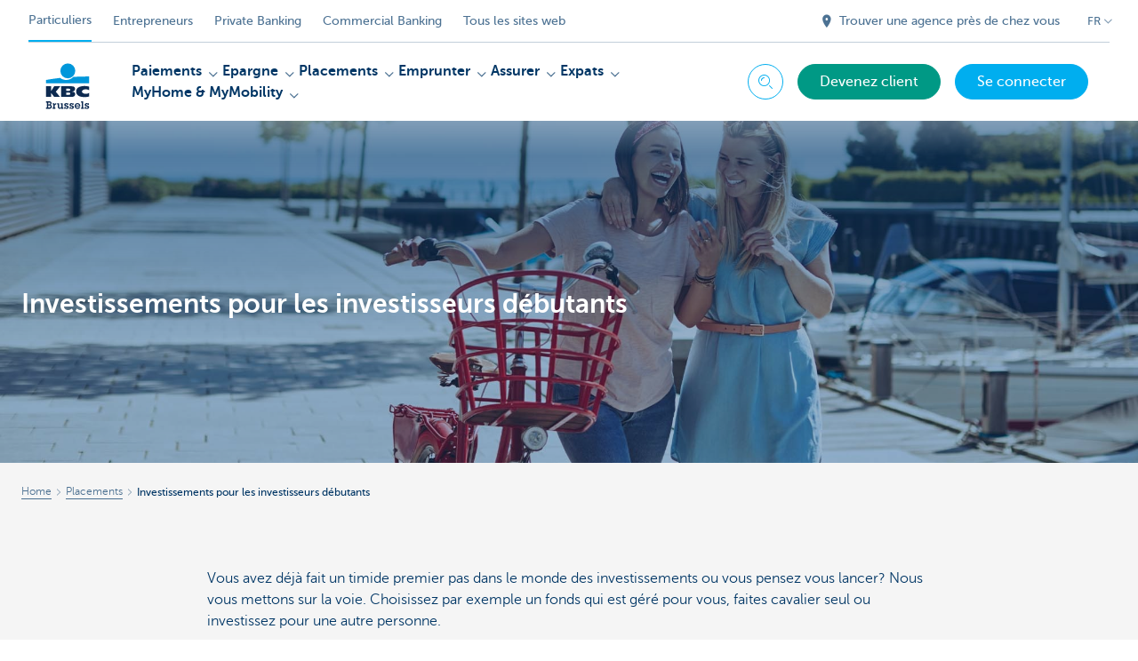

--- FILE ---
content_type: text/html; charset=utf-8
request_url: https://www.kbcbrussels.be/particuliers/fr/placements/debutant.html
body_size: 27283
content:



<!DOCTYPE html>
<html lang="fr" class="no-js mdrn aem__author--classicui aem-design aem-design--brussels">

<script type="application/javascript">
    var featureFlags = {"youtubeCookieConsent":true,"contentSyncEnabled":true,"TrustBuilder":true,"becomeACustomerButton":true,"branchesV2Index":true,"formSubmitToApi":true,"dropDownNavigation":true};
</script>
<head>
    <title>Investissements pour les investisseurs débutants - KBC Brussels Banque & Assurance</title>

<meta http-equiv="X-UA-Compatible" content="IE=edge,chrome=1">
<meta http-equiv="content-type" content="text/html; charset=UTF-8"/>

<meta name="title" content="Investissements pour les investisseurs débutants - KBC Brussels Banque & Assurance"/>
<meta name="description" content="Se lancer dans les investissements? Examinez les possibilit&eacute;s offertes aux investisseurs d&eacute;butants.">
<meta http-equiv="last-modified" content="Tue, 09 Apr 2024 11:13:40 GMT"/>

<meta name="viewport" content="width=device-width, initial-scale=1.0">
<meta name="HandheldFriendly" content="true">
<meta name="MobileOptimized" content="320">

<link rel="canonical" href="https://www.cbc.be/particuliers/fr/placements/debutant.html"/>
<link rel="alternate" hreflang="fr-be" href="https://www.kbcbrussels.be/particuliers/fr/placements/debutant.html"/>
<link rel="alternate" hreflang="en-be" href="https://www.kbcbrussels.be/retail/en/investments/new.html"/>
<link rel="alternate" hreflang="nl-be" href="https://www.kbcbrussels.be/particulieren/nl/beleggen/starter.html"/>
<meta name="robots" content="NOODP,NOYDIR,index,follow"/>
<meta name="browsermap.enabled" content="false"/>

<meta name="format-detection" content="telephone=no">



<meta name="twitter:card" content="summary"/>
<meta name="twitter:site" content="@KBCBrussels"/>
<meta name="twitter:title" content="Investissements pour les investisseurs débutants - KBC Brussels Banque &amp; Assurance"/>
<meta name="twitter:description" content="Se lancer dans les investissements? Examinez les possibilit&amp;eacute;s offertes aux investisseurs d&amp;eacute;butants."/>
<meta name="twitter:image" content="https://wcmassets.kbcbrussels.be/content/dam/particulieren/nl/sparen-beleggen/beleggen/startende-beleggers/startende-belegger.jpg/_jcr_content/renditions/cq5dam.web.960.9999.jpeg.cdn.res/last-modified/1668074510103/cq5dam.web.960.9999.jpeg"/>
<meta name="twitter:url" content="https://www.kbcbrussels.be/particuliers/fr/placements/debutant.html"/>

<meta property="og:title" content="Investissements pour les investisseurs débutants - KBC Brussels Banque &amp; Assurance"/>
<meta property="og:site_name" content="KBC Brussels"/>
<meta property="og:url" content="https://www.kbcbrussels.be/particuliers/fr/placements/debutant.html"/>
<meta property="og:description" content="Se lancer dans les investissements? Examinez les possibilit&amp;eacute;s offertes aux investisseurs d&amp;eacute;butants."/>
<meta property="og:image" content="https://wcmassets.kbcbrussels.be/content/dam/particulieren/nl/sparen-beleggen/beleggen/startende-beleggers/startende-belegger.jpg/_jcr_content/renditions/cq5dam.web.1200.9999.jpeg.cdn.res/last-modified/1668074510103/cq5dam.web.1200.9999.jpeg"/>

    

<link rel="icon" type="image/x-icon" href="https://wcmassets.kbcbrussels.be/content/dam/kdl-assets/favicons/kbc-brussels/favicon.ico.cdn.res/last-modified/0/favicon.ico"/>
<link rel="shortcut icon" type="image/x-icon" href="https://wcmassets.kbcbrussels.be/content/dam/kdl-assets/favicons/kbc-brussels/favicon.ico.cdn.res/last-modified/0/favicon.ico"/>

<link rel="apple-touch-icon" sizes="114x114" href="https://wcmassets.kbcbrussels.be/content/dam/kdl-assets/logos/k/logos-kbc-brussels.svg.cdn.res/last-modified/1733244072677/logos-kbc-brussels.svg"/>
<link rel="apple-touch-icon" sizes="144x144" href="https://wcmassets.kbcbrussels.be/content/dam/kdl-assets/favicons/kbc-brussels/touch-144.png.cdn.res/last-modified/1731696643324/touch-144.png"/>

    

    


    


<style>@layer reset, base, component, utility;</style>






    
    <link data-link-clientlib rel="stylesheet" href="https://wcmassets.kbc.be/etc.clientlibs/kbc/components/websites/display-cookie-trustarc/loader.min.ACSHASHa0b2566880186ad21d19a59db52263cc.css" type="text/css"><script data-script-clientlib type="text/javascript" src="https://wcmassets.kbc.be/etc.clientlibs/kbc/components/websites/display-cookie-trustarc/loader.min.ACSHASHe8b154dc24b29d0f1e3b7b34bf30f344.js" defer></script>




    
    <script data-script-clientlib type="text/javascript" src="https://wcmassets.kbc.be/etc.clientlibs/kbc/global/websites/load.min.ACSHASH2f9fe7dcb61e98188fa475a856df0504.js"></script>



    
    <script data-script-clientlib type="text/javascript" src="https://wcmassets.kbc.be/etc.clientlibs/kbc/components/shared/global/head/globals.min.ACSHASHf50b1428093b72db43ef6b618095f5f1.js" defer></script><script data-script-clientlib type="text/javascript" src="https://wcmassets.kbc.be/etc.clientlibs/kbc/vendor/shared/jquery.min.ACSHASH2c3f93f38107999c6c106cba15295459.js" defer></script><script data-script-clientlib type="text/javascript" src="https://wcmassets.kbc.be/etc.clientlibs/kbc/components/shared/global/head.min.ACSHASH6eb1f4cff344d724477db0773f3328ea.js" defer></script><script data-script-clientlib type="text/javascript" src="https://wcmassets.kbc.be/etc.clientlibs/kbc/vendor/shared/modernizr.min.ACSHASH2f06bfbdc03b6c28f135a3f8893ced1b.js" defer></script><script data-script-clientlib type="text/javascript" src="https://wcmassets.kbc.be/etc.clientlibs/kbc/vendor/shared/enquire.min.ACSHASH3875f09577a561b3a2e3499baddc3c61.js" defer></script><script data-script-clientlib type="text/javascript" src="https://wcmassets.kbc.be/etc.clientlibs/kbc/components/websites/device-detection.min.ACSHASHf17f0a9527a0b2dd1e6d9bbe92ba30ef.js" defer></script><script data-script-clientlib type="text/javascript" src="https://wcmassets.kbc.be/etc.clientlibs/kbc/vendor/shared/jquery-extensions/jquery-custom-extensions.min.ACSHASHf96060aa1d6f82883706d8fb7c46ccf1.js" defer></script><script data-script-clientlib type="text/javascript" src="https://wcmassets.kbc.be/etc.clientlibs/kbc/global/websites/head.min.ACSHASHca0b4db3145a42bab171229b6a037e41.js" defer></script>



    
    <script data-script-clientlib type="text/javascript" src="https://wcmassets.kbc.be/etc.clientlibs/kbc/components/websites/redirect.min.ACSHASHca17e63a43ed0b2e2f7541e69f9b321c.js"></script>






    
    <link data-link-clientlib rel="stylesheet" href="https://wcmassets.kbc.be/etc.clientlibs/kbc/vendor/shared/jquery.min.ACSHASHd41d8cd98f00b204e9800998ecf8427e.css" type="text/css"><link data-link-clientlib rel="stylesheet" href="https://wcmassets.kbc.be/etc.clientlibs/kbc/components/shared/global/head.min.ACSHASHedae3a9dd6da2862b56b747132455fdd.css" type="text/css"><link data-link-clientlib rel="stylesheet" href="https://wcmassets.kbc.be/etc.clientlibs/kbc/components/websites/device-detection.min.ACSHASH1f8e278e7f1c6f868c2c3dc8f49371c1.css" type="text/css"><link data-link-clientlib rel="stylesheet" href="https://wcmassets.kbc.be/etc.clientlibs/kbc/global/websites/head.min.ACSHASH6d1330f512cfd258336aefc5edbf149c.css" type="text/css"><link data-link-clientlib rel="stylesheet" href="https://wcmassets.kbc.be/etc.clientlibs/kbc/fonts/websites/museo.min.ACSHASHdcd254409e250ded068dbe3d47811614.css" type="text/css"><link data-link-clientlib rel="stylesheet" href="https://wcmassets.kbc.be/etc.clientlibs/kbc/fonts/shared/museo.min.ACSHASHdcd254409e250ded068dbe3d47811614.css" type="text/css"><link data-link-clientlib rel="stylesheet" href="https://wcmassets.kbc.be/etc.clientlibs/kbc/components/kdl-design-tokens.latest.min.ACSHASHe9d7001ecbc0de11bcd3b4124d421c8f.css" type="text/css">



    
    <link data-link-clientlib rel="stylesheet" href="https://wcmassets.kbc.be/etc.clientlibs/kbc/components/websites/cta-button.min.ACSHASH946999817be239800c268433dc45176b.css" type="text/css"><link data-link-clientlib rel="stylesheet" href="https://wcmassets.kbc.be/etc.clientlibs/settings/wcm/designs/brussels/clientlibs/main.min.ACSHASHeeb3ee04d1986d09879691d064192904.css" type="text/css">




<script type="text/javascript" data-layer-name="digitalData">
    var digitalData = digitalData || {};digitalData.page = digitalData.page || {};digitalData.page.pageInfo = digitalData.page.pageInfo || {};digitalData.page.attributes = digitalData.page.attributes || {};digitalData.product = digitalData.product || [];digitalData.event=digitalData.event || [];digitalData.event[0]=digitalData.event[0] || {};digitalData.event[0].eventInfo = digitalData.event[0].eventInfo || {};digitalData.user = digitalData.user || {};digitalData.user.initiative = digitalData.user.initiative || {};digitalData.user.attributes = digitalData.user.attributes || {};digitalData.page.pageInfo.issueDate = "202404091327";digitalData.page.attributes.language = "fr";digitalData.page.pageInfo.pillar = "prod";digitalData.page.attributes.title = "Investissements pour les investisseurs d&eacute;butants ";digitalData.page.pageInfo.pageID = "beleggen/starter";digitalData.page.pageInfo.pageType = "serviceoverview/touch";digitalData.page.attributes.digitalChannel = "web_particulieren.bxl.be";digitalData.page.attributes.companyCode = "0001";digitalData.page.attributes.digitalAssetCode = "0001";digitalData.page.attributes.platformCode = "0002";digitalData.page.attributes.systemCode = "0001";digitalData.event[0].eventInfo.eventCode = "0012";digitalData.event[0].eventInfo.eventTypeCode = "0001";digitalData.event[0].eventInfo.eventSubTypeCode = "0001";digitalData.event[0].eventInfo.eventNameCode = "0043";digitalData.event[0].eventInfo.eventDetailCode = "0000";digitalData.event[0].eventInfo.eventDetail = "serviceoverview/touch";digitalData.event[0].eventInfo.eventLinkValue = "na";digitalData.event[0].eventInfo.eventLifeCycleCode = "na";digitalData.user.initiative.offerCode = "na";digitalData.user.initiative.contentCode = "na";digitalData.user.initiative.treatmentCode = "na";digitalData.page.attributes.pageZone = "na";digitalData.page.attributes.pageZonePosition = "na";digitalData.page.attributes.contentTag = "na";digitalData.page.attributes.touchTagCode = "na";digitalData.user.attributes.loggedIn = "not logged in";digitalData.user.attributes.marketing = "na";digitalData.page.attributes.ABTest = "na";digitalData.page.attributes.ABVersion = "na";digitalData.page.attributes.distributorCode = "10";digitalData.page.attributes.segmentCode = "PPS";digitalData.event[0].eventInfo.eventJourneyCode = "na";</script>
<script async src="//assets.adobedtm.com/launch-EN0f6839f46e854ca791823915d04fd52b.min.js"></script>

    <script src="https://wcmassets.kbc.be/etc.clientlibs/kbc/vendor/websites/adobe-target-async.min.ACSHASH87dc28862eeb37139cc08aac07ec9d42.js"></script>



    
    
    <script data-script-clientlib type="text/javascript" src="https://wcmassets.kbc.be/etc.clientlibs/kbc/components/websites/adobe-target/prd.min.ACSHASH615f1ef8e3c96c5541dbeaa59dd2efc9.js" defer></script>






    <link rel="search" type="application/opensearchdescription+xml" href="https://www.kbcbrussels.be/particuliers/fr/placements/debutant.opensearchdescription.xml" title="Search"/>
    

</head>

<body tabindex="-1" data-basename="brussels" class="device--desktop os--windows aem-body aem-body--white">

<div id="process-conditional-profiles"><div data-conditional-profiles="{&#34;profiles&#34;:[{&#34;id&#34;:&#34;deviceIsPhone&#34;,&#34;script&#34;:&#34;return jsKbc.deviceDetection.isPhone;&#34;},{&#34;id&#34;:&#34;deviceIsTablet&#34;,&#34;script&#34;:&#34;return jsKbc.deviceDetection.isTablet;&#34;},{&#34;id&#34;:&#34;deviceIsPC&#34;,&#34;script&#34;:&#34;return jsKbc.deviceDetection.isDesktop;&#34;},{&#34;id&#34;:&#34;androidPhone&#34;,&#34;script&#34;:&#34;return jsKbc.deviceDetection.isAndroid \u0026\u0026 jsKbc.deviceDetection.isPhone;&#34;},{&#34;id&#34;:&#34;androidTablet&#34;,&#34;script&#34;:&#34;return jsKbc.deviceDetection.isAndroid \u0026\u0026 jsKbc.deviceDetection.isTablet;&#34;},{&#34;id&#34;:&#34;iOSPhone&#34;,&#34;script&#34;:&#34;return jsKbc.deviceDetection.isIOS \u0026\u0026 jsKbc.deviceDetection.isPhone;&#34;},{&#34;id&#34;:&#34;iOSPad&#34;,&#34;script&#34;:&#34;return jsKbc.deviceDetection.isIOS \u0026\u0026 jsKbc.deviceDetection.isTablet;&#34;},{&#34;id&#34;:&#34;winPhone&#34;,&#34;script&#34;:&#34;return jsKbc.deviceDetection.isWindowsPhone;&#34;},{&#34;id&#34;:&#34;acceptedDisclaimer&#34;,&#34;script&#34;:&#34;return jsKbc.disclaimer.accepted;&#34;},{&#34;id&#34;:&#34;URLParameterMatch&#34;,&#34;script&#34;:&#34;return jsKbc.deviceDetection.hasParameterUrl(config);&#34;},{&#34;id&#34;:&#34;oldBrowserIE&#34;,&#34;script&#34;:&#34;return jsKbc.deviceDetection.isIE \u0026\u0026 jsKbc.deviceDetection.versionIE \u003c 9;&#34;},{&#34;id&#34;:&#34;cvIsUploaded&#34;,&#34;script&#34;:&#34;return !!localStorage.getItem(\u0027cv_matchingData\u0027);&#34;}]}"></div></div>

<div class="customprint">
    <img class="header__image-print" src="https://wcmassets.kbcbrussels.be/content/dam/particulieren/nl/sparen-beleggen/beleggen/startende-beleggers/startende-belegger.jpg/_jcr_content/renditions/cq5dam.web.480.9999.jpeg.cdn.res/last-modified/1668074510103/cq5dam.web.480.9999.jpeg"/>

<div class="header__image header__image--vertical-top header__image--horizontal-center" style="background-image: url('https://wcmassets.kbcbrussels.be/content/dam/particulieren/nl/sparen-beleggen/beleggen/startende-beleggers/startende-belegger.jpg/_jcr_content/renditions/cq5dam.web.480.9999.jpeg.cdn.res/last-modified/1668074510103/cq5dam.web.480.9999.jpeg');" data-behaviour="responsiveHeader" data-responsive-background data-backgroundSmall="https://wcmassets.kbcbrussels.be/content/dam/particulieren/nl/sparen-beleggen/beleggen/startende-beleggers/startende-belegger.jpg/_jcr_content/renditions/cq5dam.web.680.9999.jpeg.cdn.res/last-modified/1668074510103/cq5dam.web.680.9999.jpeg" data-backgroundMedium="https://wcmassets.kbcbrussels.be/content/dam/particulieren/nl/sparen-beleggen/beleggen/startende-beleggers/startende-belegger.jpg/_jcr_content/renditions/cq5dam.web.960.9999.jpeg.cdn.res/last-modified/1668074510103/cq5dam.web.960.9999.jpeg" data-backgroundLarge="https://wcmassets.kbcbrussels.be/content/dam/particulieren/nl/sparen-beleggen/beleggen/startende-beleggers/startende-belegger.jpg/_jcr_content/renditions/cq5dam.web.1200.9999.jpeg.cdn.res/last-modified/1668074510103/cq5dam.web.1200.9999.jpeg" data-backgroundLargest="https://wcmassets.kbcbrussels.be/content/dam/particulieren/nl/sparen-beleggen/beleggen/startende-beleggers/startende-belegger.jpg/_jcr_content/renditions/cq5dam.web.2000.9999.jpeg.cdn.res/last-modified/1668074510103/cq5dam.web.2000.9999.jpeg" data-component-type="hero-image">
    <div class="header__overlay"></div>
</div>

    <img class="logo" src="https://wcmassets.kbcbrussels.be/content/dam/kdl-assets/logos/k/logos-kbc-brussels.svg.cdn.res/last-modified/1733244072677/logos-kbc-brussels.svg" alt="logo"/>
</div>








    <div id="skip-link">
    <a href="#main-content" class="screenreader-text">Skip to main content</a>
</div>



<header class="site__header aem-site__header">
    

    <div class="top-navigation__container" data-page-zone="topnav" data-component-type="top-navigation">
        <div class="row">
            <div class="grid">
                <div class="top-navigation">
                    
<div class="site-switch" data-component-type="site-switch">
    


    

    
        
            <div class="site-switch__item site-switch__item--active">
                
                <span class="site-switch__link">
                    Particuliers
                </span>
            </div>
        
            <div class="site-switch__item site-switch__item">
                <a class="site-switch__link" href="/entreprendre/fr/entreprendre.html?zone=topnav" target="_self" data-analytics-track="cta-click" data-analytics-cta-type="SiteSwitch" data-analytics-cta-name="OndernemenBXL" data-component-tracking-click="ab910a3a-a03d-4597-addd-c8707a6ef7b5">Entrepreneurs
                </a>
                
            </div>
        
            <div class="site-switch__item site-switch__item">
                <a class="site-switch__link" href="https://www.kbc.be/private-banking/fr.html?zone=topnav" target="_self" data-analytics-track="cta-click" data-analytics-cta-type="SiteSwitch" data-analytics-cta-name="PrivateBanking" data-component-tracking-click="d069a0d4-b8f4-4273-a6d8-969ad6e428c4">Private Banking
                </a>
                
            </div>
        
            <div class="site-switch__item site-switch__item">
                <a class="site-switch__link" href="https://www.kbc.be/corporate/fr.html?zone=topnav" target="_self" data-analytics-track="cta-click" data-analytics-cta-type="SiteSwitch" data-analytics-cta-name="CorporateBanking" data-component-tracking-click="55570a96-ad7f-4179-af05-ab6fae397b53">Commercial Banking
                </a>
                
            </div>
        
        <div class="site-switch__item" data-menu-dropdown="parent">
            <a class="site-switch__link" href="/particuliers/fr/informations/tous-les-sites-web.html">
                Tous les sites web
            </a>
        </div>
    
</div>

    
    <script data-script-clientlib type="text/javascript" src="https://wcmassets.kbc.be/etc.clientlibs/kbc/components/websites/dropdown-menu.min.ACSHASH98a11d80c0a485d3f2587de7f5266222.js" defer></script>




                    <div class="top-navigation__items">
                        
                        <div class="top-navigation__links">
                            <a class="top-navigation__link" title="Trouver une agence près de chez vous" href="/particuliers/fr/agence.html">
                                <i class="icon icon--location-full"></i>
                                <span>Trouver une agence près de chez vous</span>
                            </a>
                        
                            <a class="top-navigation__link" title="Des suggestions ou plaintes?" href="/particuliers/fr/contact.html">
                                <i class="icon icon--phone3"></i>
                                <span>Des suggestions ou plaintes?</span>
                            </a>
                        </div>

                        <div class="languagenav show-on--desktop show-on nav--language--dropdown"><div class="nav--language" role="navigation" data-component-type="languagenav" data-menu-dropdown="parent">
    <button class="nav--language__list-item nav--language__list-item--trigger" data-menu-dropdown="trigger" aria-expanded="false" aria-haspopup="true" aria-controls="language-nav-list">
        <span>FR</span>
        <i class="icon icon--down"></i>
        <i class="icon icon--down-bold"></i>
    </button>
    <ul class="nav--language__list" data-menu-dropdown="list" id="language-nav-list">
        <li class="nav--language__list-item">
            <a title="Startende beleggers" data-menu-dropdown="item" data-lang="nl" href="/particulieren/nl/beleggen/starter.html?zone=topnav">
                <span>NL</span>
            </a>
        </li>
    
        
    
        <li class="nav--language__list-item">
            <a title="New investors" data-menu-dropdown="item" data-lang="en" href="/retail/en/investments/new.html?zone=topnav">
                <span>EN</span>
            </a>
        </li>
    </ul>
</div>


    
    


</div>

                    </div>
                </div>
            </div>
        </div>
    </div>

    
    
    <script data-script-clientlib type="text/javascript" src="https://wcmassets.kbc.be/etc.clientlibs/kbc/components/websites/page-zone.min.ACSHASHf18d1aed4d7a1a36e40ce1813a3344ec.js"></script>





    
<div class="brand__row__container brand__row__container--dropdownnav" data-component-type="overview-page">
    <div class="nav__backdrop"></div>
    <div class="row brand__row brand__row--dropdownnav">
        <div class="grid aem-mobile-header">
            <div class="logo">
<a href="/particuliers/fr.html?zone=topnav" class="aem-logo" data-component-type="navigation-logo">
    <span class="sr-only">KBC Brussels</span>
    <?xml version="1.0" encoding="UTF-8"?>
<svg xmlns="http://www.w3.org/2000/svg" width="320" height="320" version="1.1" viewBox="0 0 320 320"><!--{"metaAttributes":{"multicolor":true,"glyph":false,"rotatable":false,"deprecated":false,"rename":false,"themeable":false,"low-quality":false,"custom-viewport":false,"lottie":false}}-->
  <circle cx="161.41" cy="73.91" r="41.91" fill="#0097db"/>
  <path d="M192.31,107.81c-7.98,8.66-22.07,17.32-40.13,17.32-14.02,0-26.09-5.45-33.77-11.5-45.76,4.8-79.79,11.6-79.79,11.6v18.53l242.77-.03v-38.21s-41.6-.26-89.07,2.28h0Z" fill="#0097db"/>
  <path d="M67.45,197.95v22.58h-28.84v-60.06h28.84v27.03h.17l16.97-27.03h34.57l-25.32,31.04,23.89,29.02h-33l-17.09-22.58h-.21Z" fill="#0d2a50"/>
  <path d="M281.38,218.04c-6.81,2.08-15.75,3.31-23.76,3.31-28.53,0-49.48-8.11-49.48-31.7,0-21.32,20.31-30.58,48.06-30.58,7.72,0,17.51.85,25.18,3.3v20.65c-5.69-3.44-11.37-5.58-19.5-5.58-10.59,0-21.16,5.22-21.16,12.78s10.53,12.78,21.16,12.78c8.01,0,13.81-2.22,19.49-5.5v20.55h0Z" fill="#0d2a50"/>
  <path d="M123.9,160.46h58.3c15.14,0,20.11,5.89,20.11,15.06,0,10.26-9.17,14.72-18.59,15.23v.17c9.67.75,19.1,1.85,19.1,13.96,0,7.9-4.97,15.65-21.62,15.65h-57.29v-60.06h0ZM152.74,208.31h15.04c5.64,0,7.55-2.33,7.55-5.78s-1.94-5.93-7.49-5.93h-15.1v11.71ZM152.74,185.91h14.36c5.55,0,7.73-2.25,7.73-5.7,0-3.96-2.19-5.93-7.32-5.93h-14.77v11.62Z" fill="#0d2a50"/>
  <path d="M38.9,280.5h4.51v-28.47h-4.51v-6.67h18.57c3.1,0,6.15.29,8.67,2.17,2.7,2.05,3.92,4.98,3.92,8.32,0,3.81-1.94,7.26-5.45,8.91,4.62,1.88,7.26,5.8,7.26,10.77,0,3.34-1.4,6.67-3.92,8.85-2.81,2.46-6.03,2.81-9.6,2.81h-19.45v-6.68ZM51.38,280.21h4.39c1.88,0,4.16.06,5.8-1.05,1.52-.99,2.34-2.81,2.34-4.57,0-1.88-.7-3.57-2.29-4.74-1.7-1.23-3.75-1.23-5.8-1.23h-4.45v11.6h0ZM51.44,262.05h4.04c1.94,0,3.75.12,5.39-1.05,1.29-.93,1.88-2.4,1.88-3.98,0-1.7-.7-3.22-2.17-4.16-1.46-.94-3.34-.82-5.04-.82h-4.1v10.02h0Z" fill="#0d2a50"/>
  <path d="M86.88,261.23c1.82-3.69,5.33-5.51,9.37-5.68v7.32c-2.29.12-4.39.7-6.15,2.29-2.34,1.99-2.7,4.51-2.7,7.44v7.9h4.04v6.68h-15.23v-6.68h4.04v-17.93h-4.04v-6.68h10.66v5.33h0Z" fill="#0d2a50"/>
  <path d="M132.16,280.5h4.04v6.68h-10.6v-3.86c-2.05,3.05-5.8,4.68-9.43,4.68-3.34,0-6.5-1.4-8.67-3.98-2.29-2.7-2.75-5.68-2.75-9.08v-12.36h-4.04v-6.68h11.19v16.93c0,1.99.06,4.16,1.23,5.86,1.17,1.82,3.16,2.7,5.27,2.7,2,0,4.04-.99,5.28-2.58,1.34-1.88,1.34-3.98,1.34-6.15v-10.07h-4.04v-6.68h11.19v24.6h0Z" fill="#0d2a50"/>
  <path d="M148.68,278.09c.23,2.81,2.11,4.68,5.04,4.68,2.17,0,4.27-1.52,4.27-3.86,0-3.1-2.93-3.63-5.33-4.27-5.45-1.4-11.42-3.1-11.42-9.95,0-5.98,5.04-9.43,10.6-9.43,2.81,0,5.33.58,7.09,2.81v-2.17h5.27v8.5h-6.91c-.12-2.23-1.82-3.69-4.04-3.69-1.94,0-3.98,1.11-3.98,3.28,0,2.93,2.87,3.57,5.16,4.1,5.62,1.28,11.66,3.04,11.66,10.07,0,6.33-5.33,9.84-11.19,9.84-3.16,0-6.03-.99-8.08-3.4v2.58h-5.45v-9.08h7.32,0Z" fill="#0d2a50"/>
  <path d="M178.09,278.09c.23,2.81,2.11,4.68,5.04,4.68,2.17,0,4.27-1.52,4.27-3.86,0-3.1-2.93-3.63-5.33-4.27-5.45-1.4-11.42-3.1-11.42-9.95,0-5.98,5.04-9.43,10.6-9.43,2.81,0,5.33.58,7.09,2.81v-2.17h5.28v8.5h-6.91c-.12-2.23-1.82-3.69-4.04-3.69-1.94,0-3.98,1.11-3.98,3.28,0,2.93,2.87,3.57,5.16,4.1,5.63,1.28,11.66,3.04,11.66,10.07,0,6.33-5.33,9.84-11.19,9.84-3.16,0-6.03-.99-8.08-3.4v2.58h-5.45v-9.08h7.32,0Z" fill="#0d2a50"/>
  <path d="M230.69,277.98c-2.46,5.98-8.26,10.02-14.76,10.02-9.14,0-16.46-7.14-16.46-16.34s6.97-16.69,16.28-16.69c4.33,0,8.67,1.94,11.72,5.04,3.1,3.28,4.39,7.26,4.39,11.72l-.23,2.52h-25.3c.93,4.33,4.92,7.49,9.37,7.49,3.1,0,5.8-1.17,7.55-3.75h7.44,0ZM225.24,268.72c-1.23-4.51-5.22-7.38-9.84-7.38-4.21,0-8.26,3.28-9.14,7.38h18.98Z" fill="#0d2a50"/>
  <path d="M247.61,280.5h4.04v6.68h-15.52v-6.68h4.33v-28.47h-4.04v-6.67h11.19v35.14h0Z" fill="#0d2a50"/>
  <path d="M263.96,278.09c.23,2.81,2.11,4.68,5.04,4.68,2.17,0,4.27-1.52,4.27-3.86,0-3.1-2.93-3.63-5.33-4.27-5.45-1.4-11.42-3.1-11.42-9.95,0-5.98,5.04-9.43,10.6-9.43,2.81,0,5.33.58,7.09,2.81v-2.17h5.27v8.5h-6.91c-.12-2.23-1.82-3.69-4.04-3.69-1.94,0-3.98,1.11-3.98,3.28,0,2.93,2.87,3.57,5.16,4.1,5.62,1.28,11.66,3.04,11.66,10.07,0,6.33-5.33,9.84-11.19,9.84-3.16,0-6.03-.99-8.08-3.4v2.58h-5.45v-9.08h7.32Z" fill="#0d2a50"/>
  
</svg>
</a>

</div>
<div class="mobiletile site-switch base">
<div class="aem-main-nav__mobile-tile" data-menu-dropdown="parent">
    <button class="aem-main-nav__mobile-tile__trigger" data-mobile-tile="site-switch" data-menu-dropdown="trigger" aria-expanded="false" aria-haspopup="true" aria-controls="site-switch-list">
            <span class="aem-main-nav__mobile-tile__text" data-mobile-tile="site-switch">Particuliers</span>
        <i class="icon icon--down"></i>
        <i class="icon icon--down-bold"></i>
    </button>
    <ul class="aem-main-nav__mobile-tile__list" data-menu-dropdown="list" id="site-switch-list">
        
            <li class="aem-main-nav__mobile-tile__list-item aem-main-nav__mobile-tile__list-item--active">
                <p class="aem-main-nav__mobile-tile__text aem-main-nav__mobile-tile__text--active">Particuliers</p>
            </li>
            
        
            
            <li class="aem-main-nav__mobile-tile__list-item">
                <a class="aem-main-nav__mobile-tile__text" data-menu-dropdown="item" target="_self" data-analytics-track="cta-click" data-analytics-cta-type="SiteSwitch" data-analytics-cta-name="OndernemenBXL" data-component-tracking-click="ab910a3a-a03d-4597-addd-c8707a6ef7b5" href="/entreprendre/fr/entreprendre.html?zone=mobile-menu">Entrepreneurs</a>
            </li>
        
            
            <li class="aem-main-nav__mobile-tile__list-item">
                <a class="aem-main-nav__mobile-tile__text" data-menu-dropdown="item" target="_self" data-analytics-track="cta-click" data-analytics-cta-type="SiteSwitch" data-analytics-cta-name="PrivateBanking" data-component-tracking-click="d069a0d4-b8f4-4273-a6d8-969ad6e428c4" href="https://www.kbc.be/private-banking/fr.html?zone=mobile-menu">Private Banking</a>
            </li>
        
            
            <li class="aem-main-nav__mobile-tile__list-item">
                <a class="aem-main-nav__mobile-tile__text" data-menu-dropdown="item" target="_self" data-analytics-track="cta-click" data-analytics-cta-type="SiteSwitch" data-analytics-cta-name="CorporateBanking" data-component-tracking-click="55570a96-ad7f-4179-af05-ab6fae397b53" href="https://www.kbc.be/corporate/fr.html?zone=mobile-menu">Commercial Banking</a>
            </li>
        
        <li class="aem-main-nav__mobile-tile__list-item">
            <a class="aem-main-nav__mobile-tile__text" data-menu-dropdown="item" href="/particuliers/fr/informations/tous-les-sites-web.html">Tous les sites web</a>
        </li>
    </ul>
</div>
</div>
<script type="text/javascript" data-layer-name="componentDigitalData">
        var digitalData = digitalData || {};
        digitalData.component = digitalData.component || {};
        
        digitalData.component['27c81738-8109-4a08-a133-67a99a491fec'] = (function () {
            var digitalData = digitalData || {};digitalData.event=digitalData.event || [];digitalData.event[0]=digitalData.event[0] || {};digitalData.event[0].eventInfo = digitalData.event[0].eventInfo || {};digitalData.user = digitalData.user || {};digitalData.user.attributes = digitalData.user.attributes || {};digitalData.event[0].eventInfo.eventCode = "0123";digitalData.event[0].eventInfo.eventTypeCode = "0002";digitalData.event[0].eventInfo.eventSubTypeCode = "0010";digitalData.event[0].eventInfo.eventNameCode = "0039";digitalData.event[0].eventInfo.eventDetailCode = "na";digitalData.user.attributes.loggedIn = "not logged in";
                    return digitalData;
                
        })();
        </script>



<button class="nav--trigger js-toggle" data-target="main-menu" data-toggle-menu="mobile-navigation-open" data-slide-speed="0" data-analytics-track='cta-click' data-analytics-cta-type='CTA Mobile Menu Button' data-analytics-cta-name="" data-component-tracking-click="27c81738-8109-4a08-a133-67a99a491fec" role="button" aria-expanded="false" aria-controls="main-menu" data-component-type="mobile-menu">
    <span class="aem-menu-text">MENU</span>
    
    <span class="aem-icon__menu"><svg xmlns="http://www.w3.org/2000/svg" viewBox="0 0 24 24" width="24" height="24"><!--{"metaAttributes":{"multicolor":false,"glyph":false,"rotatable":false,"deprecated":false,"rename":false,"themeable":false,"low-quality":false,"custom-viewport":false,"lottie":false}}--><g class="nc-icon-wrapper" transform="translate(2.3999999999999995 2.3999999999999995) scale(0.8)" stroke-linecap="round" stroke-linejoin="round" stroke-width="1.3" fill="#000000" stroke="#000000"><line data-color="color-2" fill="none" stroke-miterlimit="10" x1="1" y1="12" x2="23" y2="12"/> <line fill="none" stroke="#000000" stroke-miterlimit="10" x1="1" y1="5" x2="23" y2="5"/> <line fill="none" stroke="#000000" stroke-miterlimit="10" x1="1" y1="19" x2="23" y2="19"/></g></svg></span>
    
    <span class="aem-icon__cancel"><svg xmlns="http://www.w3.org/2000/svg" width="24" height="24" viewBox="0 0 24 24"><!--{"metaAttributes":{"multicolor":false,"glyph":false,"rotatable":false,"deprecated":false,"rename":false,"themeable":false,"low-quality":false,"custom-viewport":false,"lottie":false}}--><path d="M19.9,4.1,4.1,19.9" fill="none" stroke="#000" stroke-linecap="round" stroke-linejoin="round"/><path d="M19.9,19.9,4.1,4.1" fill="none" stroke="#000" stroke-linecap="round" stroke-linejoin="round"/></svg></span>
</button>
<div class="site__header__mobile show-on show-on--mobile show-on--tablet">
                <span class="homebanking-button-placeholder homebanking-button--mobile"><script type="text/javascript" data-layer-name="componentDigitalData">
        var digitalData = digitalData || {};
        digitalData.component = digitalData.component || {};
        
        digitalData.component['85b8f4fc-d792-4c7c-b3e0-179fa4b925c3'] = (function () {
            var digitalData = digitalData || {};digitalData.event=digitalData.event || [];digitalData.event[0]=digitalData.event[0] || {};digitalData.event[0].eventInfo = digitalData.event[0].eventInfo || {};digitalData.page = digitalData.page || {};digitalData.page.attributes = digitalData.page.attributes || {};digitalData.user = digitalData.user || {};digitalData.user.attributes = digitalData.user.attributes || {};digitalData.event[0].eventInfo.eventCode = "0106";digitalData.event[0].eventInfo.eventTypeCode = "0002";digitalData.event[0].eventInfo.eventSubTypeCode = "0010";digitalData.event[0].eventInfo.eventNameCode = "0035";digitalData.event[0].eventInfo.eventDetailCode = "na";digitalData.event[0].eventInfo.eventDetail = "na";digitalData.event[0].eventInfo.eventLinkValue = "na";digitalData.page.attributes.siteToolCode = "0011";digitalData.page.attributes.siteToolTypeCode = "0002";digitalData.page.attributes.siteToolStatusCode = "0007";digitalData.user.attributes.loggedIn = "not logged in";
                    return digitalData;
                
        })();
        </script>
<a href="https://www.kbcbrussels.be/fr/proces/aanmelden/bankieren-op-je-pc.html?zone=topnav" class="btn btn--touch visible-on visible-on--inline-block visible-on--desktop" data-analytics-track='cta-click' data-component-type="homebanking-button" data-analytics-cta-type='Homebanking button' data-analytics-cta-name='https://www.kbcbrussels.be/fr/proces/aanmelden/bankieren-op-je-pc.html?zone=topnav' data-component-tracking-click="85b8f4fc-d792-4c7c-b3e0-179fa4b925c3">
        <span>Se connecter</span>
    </a>

    <a href="https://www.kbcbrussels.be/fr/proces/aanmelden/bankieren-op-je-android-phone.html?zone=topnav" class="btn btn--touch visible-on visible-on--inline-block visible-on--smartphone--android" data-analytics-track='cta-click' data-analytics-cta-type='Homebanking button' data-analytics-cta-name='https://www.kbcbrussels.be/fr/proces/aanmelden/bankieren-op-je-android-phone.html?zone=topnav' data-component-tracking-click="85b8f4fc-d792-4c7c-b3e0-179fa4b925c3">
        <span>Se connecter</span>
    </a>

    <a href="https://www.kbcbrussels.be/fr/proces/aanmelden/bankieren-op-je-iphone.html?zone=topnav" class="btn btn--touch visible-on visible-on--inline-block visible-on--smartphone--ios" data-analytics-track='cta-click' data-analytics-cta-type='Homebanking button' data-analytics-cta-name=' https://www.kbcbrussels.be/fr/proces/aanmelden/bankieren-op-je-iphone.html?zone=topnav' data-component-tracking-click="85b8f4fc-d792-4c7c-b3e0-179fa4b925c3">
        <span>Se connecter</span>
    </a>

    <a href="https://www.kbcbrussels.be/fr/proces/aanmelden/bankieren-op-je-windows-phone.html?zone=topnav" class="btn btn--touch visible-on visible-on--inline-block visible-on--smartphone--windows" data-analytics-track='cta-click' data-analytics-cta-type='Homebanking button' data-analytics-cta-name='https://www.kbcbrussels.be/fr/proces/aanmelden/bankieren-op-je-windows-phone.html?zone=topnav' data-component-tracking-click="85b8f4fc-d792-4c7c-b3e0-179fa4b925c3">
        <span>Se connecter</span>
    </a>

    <a href="https://www.kbcbrussels.be/fr/proces/aanmelden/bankieren-op-je-tablet.html?zone=topnav" class="btn btn--touch visible-on visible-on--inline-block visible-on--tablet--android" data-analytics-track='cta-click' data-analytics-cta-type='Homebanking button' data-analytics-cta-name='https://www.kbcbrussels.be/fr/proces/aanmelden/bankieren-op-je-tablet.html?zone=topnav' data-component-tracking-click="85b8f4fc-d792-4c7c-b3e0-179fa4b925c3">
        <span>Se connecter</span>
    </a>

    <a href="https://www.kbcbrussels.be/fr/proces/aanmelden/bankieren-op-je-ipad.html?zone=topnav" class="btn btn--touch visible-on visible-on--inline-block visible-on--tablet--ios" data-analytics-track='cta-click' data-analytics-cta-type='Homebanking button' data-analytics-cta-name='https://www.kbcbrussels.be/fr/proces/aanmelden/bankieren-op-je-ipad.html?zone=topnav' data-component-tracking-click="85b8f4fc-d792-4c7c-b3e0-179fa4b925c3">
        <span>Se connecter</span>
    </a>
</span>
</div>
        </div>
        <div class="grid brand__grid">
            <nav id="main-menu" class="nav--main aem-main-nav">
    
    
    <link data-link-clientlib rel="stylesheet" href="https://wcmassets.kbc.be/etc.clientlibs/kbc/components/websites/main-navigation.min.ACSHASH65ee82538ff85131d9805f54ba484b6f.css" type="text/css"><script data-script-clientlib type="text/javascript" src="https://wcmassets.kbc.be/etc.clientlibs/kbc/components/websites/main-navigation.min.ACSHASH9c302bfd824269c4eb8192c41da1c161.js" defer></script>


<ul class="aem-main-nav__list" data-component-type="desktop-mainnav">
    <li data-mainnav-item class="aem-main-nav__list__item ">
        
        <button data-mainnav-item-action data-mainnav-click data-target="menu-item-154008979" aria-controls="menu-item-154008979" aria-haspopup="true" aria-expanded="false">
            <span data-mainnav-click>Paiements</span>
            <i class="icon icon--down-bold" data-mainnav-click></i>
        </button>
        <div class="aem-main-nav__block" id="menu-item-154008979" aria-hidden="true" data-mainnav-block>
            <div class="aem-main-nav__block__title">
                <a href="https://www.kbcbrussels.be/particuliers/fr/paiements.html?zone=topnav">Paiements</a>
                
            </div>
            <div class="aem-main-nav__block__columns">
                <div class="aem-main-nav__block__columns__column">
                    <div class="aem-main-nav__block__columns__column__title">
                        
                        <a href="/particuliers/fr/paiements.html?zone=topnav">Opérations bancaires courantes</a>
                    </div>

                    <div class="aem-main-nav__block__columns__column__item" aria-selected="false">
                        <a href="https://www.kbcbrussels.be/particuliers/fr/paiements/comptes-a-vue.html?zone=topnav">Comptes à vue</a>
                    </div>
<div class="aem-main-nav__block__columns__column__item" aria-selected="false">
                        <a href="https://www.kbcbrussels.be/particuliers/fr/produits/paiements/comptes-a-vue/compte-jeunes.html?zone=topnav">Pour les jeunes</a>
                    </div>
<div class="aem-main-nav__block__columns__column__item" aria-selected="false">
                        <a href="https://www.kbcbrussels.be/particuliers/fr/paiements/cartes-de-paiement.html?zone=topnav">Cartes de paiement</a>
                    </div>
<div class="aem-main-nav__block__columns__column__item" aria-selected="false">
                        <a href="https://www.kbcbrussels.be/particuliers/fr/produits/paiements/comptes-a-vue/aller-en-negatif.html?zone=topnav">Aller en négatif</a>
                    </div>
<div class="aem-main-nav__block__columns__column__item" aria-selected="false">
                        <a href="https://www.kbcbrussels.be/particuliers/fr/paiements/cash.html?zone=topnav">Cash</a>
                    </div>

                    <div class="aem-main-nav__block__columns__column__show-more">
                        <a href="/particuliers/fr/paiements.html?zone=topnav">Afficher plus</a>
                    </div>
                </div>
<div class="aem-main-nav__block__columns__column">
                    <div class="aem-main-nav__block__columns__column__title">
                        
                        <a href="/particuliers/fr/paiements/self-banking.html?zone=topnav">100% digital</a>
                    </div>

                    <div class="aem-main-nav__block__columns__column__item" aria-selected="false">
                        <a href="https://www.kbcbrussels.be/particuliers/fr/produits/paiements/self-banking/sur-votre-smartphone.html?zone=topnav">Opérations bancaires sur votre smartphone</a>
                    </div>
<div class="aem-main-nav__block__columns__column__item" aria-selected="false">
                        <a href="https://www.kbcbrussels.be/particuliers/fr/produits/paiements/self-banking/sur-votre-tablette-ou-pc.html?zone=topnav">Opérations bancaires sur tablette ou ordinateur</a>
                    </div>
<div class="aem-main-nav__block__columns__column__item" aria-selected="false">
                        <a href="https://www.kbcbrussels.be/particuliers/fr/paiements/modes-de-paiement.html?zone=topnav">Autres modes de paiement</a>
                    </div>

                    <div class="aem-main-nav__block__columns__column__show-more">
                        <a href="/particuliers/fr/paiements/self-banking.html?zone=topnav">Afficher plus</a>
                    </div>
                </div>
<div class="aem-main-nav__block__columns__column">
                    <div class="aem-main-nav__block__columns__column__title">
                        D&#39;autres ont également consulté...
                        
                    </div>

                    <div class="aem-main-nav__block__columns__column__item" aria-selected="false">
                        <a href="https://www.kbcbrussels.be/particuliers/fr/produits/paiements/self-banking/sur-votre-smartphone/mobile/mobilepay.html?zone=topnav">Vos achats en ligne en toute simplicité</a>
                    </div>
<div class="aem-main-nav__block__columns__column__item" aria-selected="false">
                        <a href="https://www.kbcbrussels.be/particuliers/fr/paiements/cartes-de-paiement/cartes-de-debit/carte-bancaire-avec-photo.html?zone=topnav">Photo sur votre carte de débit</a>
                    </div>
<div class="aem-main-nav__block__columns__column__item" aria-selected="false">
                        <a href="/particuliers/fr/product/betalen/betaalkaarten/kredietkaarten-en-prepaid-kaarten/voordelen-kredietkaart.html?zone=topnav">Assurance supplémentaire avec la Carte de crédit KBC Brussels</a>
                    </div>
<div class="aem-main-nav__block__columns__column__item" aria-selected="false">
                        <a href="/particuliers/fr/product/betalen/zelf-bankieren/met-je-smartphone/mobile/kbc-mobile-faqs/deals.html?zone=topnav">Kate Coins FAQ</a>
                    </div>
<div class="aem-main-nav__block__columns__column__item" aria-selected="false">
                        <a href="https://www.kbcbrussels.be/particuliers/fr/informations/secure4u.html?zone=topnav">L&#39;Internet en toute sécurité</a>
                    </div>

                    
                </div>
<div class="aem-main-nav__block__columns__column aem-main-nav__block__columns__column--separated">
                    <div class="aem-main-nav__block__columns__column__title">
                        Pour les entrepreneurs
                        
                    </div>

                    <div class="aem-main-nav__block__columns__column__item" aria-selected="false">
                        <a href="https://www.kbcbrussels.be/entreprendre/fr/produits/payer-et-etre-paye/comptes-professionnels/business-pro.html?zone=topnav">Compte professionnel</a>
                    </div>
<div class="aem-main-nav__block__columns__column__item" aria-selected="false">
                        <a href="https://www.kbcbrussels.be/entreprendre/fr/paiements.html?zone=topnav">Payer et être payé</a>
                    </div>
<div class="aem-main-nav__block__columns__column__item" aria-selected="false">
                        <a href="https://www.kbcbrussels.be/entreprendre/fr/banque-en-ligne.html?zone=topnav">Services bancaires en ligne </a>
                    </div>
<div class="aem-main-nav__block__columns__column__item" aria-selected="false">
                        <a href="https://www.kbcbrussels.be/entreprendre/fr/moments-cles/services-supplementaires.html?zone=topnav">Outils pour votre administration</a>
                    </div>

                    
                </div>

            </div>
        </div>
    </li>

    <li data-mainnav-item class="aem-main-nav__list__item ">
        
        <button data-mainnav-item-action data-mainnav-click data-target="menu-item--1221713865" aria-controls="menu-item--1221713865" aria-haspopup="true" aria-expanded="false">
            <span data-mainnav-click>Epargne</span>
            <i class="icon icon--down-bold" data-mainnav-click></i>
        </button>
        <div class="aem-main-nav__block" id="menu-item--1221713865" aria-hidden="true" data-mainnav-block>
            <div class="aem-main-nav__block__title">
                <a href="https://www.kbcbrussels.be/particuliers/fr/epargner.html?zone=topnav">Epargne</a>
                
            </div>
            <div class="aem-main-nav__block__columns">
                <div class="aem-main-nav__block__columns__column">
                    <div class="aem-main-nav__block__columns__column__title">
                        
                        <a href="/particuliers/fr/epargner/comptes-epargne.html?zone=topnav">Comptes d&#39;épargne</a>
                    </div>

                    <div class="aem-main-nav__block__columns__column__item" aria-selected="false">
                        <a href="https://www.kbcbrussels.be/particuliers/fr/epargner/comptes-epargne/compte-d-epargne.html?zone=topnav">Compte d’épargne gratuit</a>
                    </div>
<div class="aem-main-nav__block__columns__column__item" aria-selected="false">
                        <a href="/particuliers/fr/sparen/spaarrekeningen/groeispaarrekening.html?zone=topnav">Epargner pour votre enfant ou pour quelqu&#39;un d&#39;autre</a>
                    </div>
<div class="aem-main-nav__block__columns__column__item" aria-selected="false">
                        <a href="https://www.kbcbrussels.be/particuliers/fr/epargner/comptes-epargne/compte-de-garantie-locative.html?zone=topnav">Garantie locative</a>
                    </div>
<div class="aem-main-nav__block__columns__column__item" aria-selected="false">
                        <a href="https://www.kbcbrussels.be/particuliers/fr/epargner/comptes-epargne/compte-depargne-de-croissance.html?zone=topnav">Compte d&#39;épargne Bébé</a>
                    </div>

                    <div class="aem-main-nav__block__columns__column__show-more">
                        <a href="/particuliers/fr/epargner/comptes-epargne.html?zone=topnav">Afficher plus</a>
                    </div>
                </div>
<div class="aem-main-nav__block__columns__column">
                    <div class="aem-main-nav__block__columns__column__title">
                        
                        <a href="/particuliers/fr/epargne-pension.html?zone=topnav">Epargne-pension</a>
                    </div>

                    <div class="aem-main-nav__block__columns__column__item" aria-selected="false">
                        <a href="https://www.kbcbrussels.be/particuliers/fr/epargne-pension.html?zone=topnav">Epargne-pension</a>
                    </div>
<div class="aem-main-nav__block__columns__column__item" aria-selected="false">
                        <a href="https://www.kbcbrussels.be/particuliers/fr/epargne-pension/fonds-d-epargne-pension.html?zone=topnav">Fonds d&#39;épargne-pension</a>
                    </div>
<div class="aem-main-nav__block__columns__column__item" aria-selected="false">
                        <a href="https://www.kbcbrussels.be/particuliers/fr/epargne-pension/assurance-epargne-pension.html?zone=topnav">Assurance épargne-pension</a>
                    </div>

                    <div class="aem-main-nav__block__columns__column__show-more">
                        <a href="/particuliers/fr/epargner/tout-savoir-epargne-fiscale.html?zone=topnav">Afficher plus</a>
                    </div>
                </div>
<div class="aem-main-nav__block__columns__column">
                    <div class="aem-main-nav__block__columns__column__title">
                        
                        <a href="/particuliers/fr/epargner/epargnefiscale.html?zone=topnav">Épargne à long terme</a>
                    </div>

                    <div class="aem-main-nav__block__columns__column__item" aria-selected="false">
                        <a href="/particuliers/fr/sparen/wat-betekent-langetermijnsparen.html?zone=topnav">Épargne à long terme</a>
                    </div>
<div class="aem-main-nav__block__columns__column__item" aria-selected="false">
                        <a href="/particuliers/fr/pensioensparen/pensioenspaarverzekering/home-long-term-plan.html?zone=topnav">Assurance épargne de la Branche 21</a>
                    </div>
<div class="aem-main-nav__block__columns__column__item" aria-selected="false">
                        <a href="https://www.kbcbrussels.be/particuliers/fr/epargner/branche-23/life-long-term-fund-plan.html?zone=topnav">Assurance placement de la Branche 23</a>
                    </div>

                    
                </div>
<div class="aem-main-nav__block__columns__column aem-main-nav__block__columns__column--separated">
                    <div class="aem-main-nav__block__columns__column__title">
                        Pour les entrepreneurs
                        
                    </div>

                    <div class="aem-main-nav__block__columns__column__item" aria-selected="false">
                        <a href="https://www.kbcbrussels.be/entreprendre/fr/articles/fin-de-votre-carriere-entrepreneur/pension/pension-complementaire-libre-independants.html?zone=topnav">Épargne pension fiscalement avantageuse</a>
                    </div>
<div class="aem-main-nav__block__columns__column__item" aria-selected="false">
                        <a href="https://www.kbcbrussels.be/entreprendre/fr/produits/assurances/assurer-vous-et-vos-collaborateurs/vous-et-votre-famille/cpti.html?zone=topnav">Pension complémentaire libre pour indépendants avec CPTI</a>
                    </div>
<div class="aem-main-nav__block__columns__column__item" aria-selected="false">
                        <a href="https://www.kbcbrussels.be/entreprendre/fr/produits/assurances/assurer-vous-et-vos-collaborateurs/vous-et-votre-famille/eip-engagement-individuel-de-pension.html?zone=topnav">Pension complémentaire pour les dirigeants d&#39;entreprise avec EIP</a>
                    </div>

                    
                </div>

            </div>
        </div>
    </li>

    <li data-mainnav-item class="aem-main-nav__list__item ">
        
        <button data-mainnav-item-action data-mainnav-click data-target="menu-item--428960536" aria-controls="menu-item--428960536" aria-haspopup="true" aria-expanded="false">
            <span data-mainnav-click>Placements</span>
            <i class="icon icon--down-bold" data-mainnav-click></i>
        </button>
        <div class="aem-main-nav__block" id="menu-item--428960536" aria-hidden="true" data-mainnav-block>
            <div class="aem-main-nav__block__title">
                <a href="https://www.kbcbrussels.be/particuliers/fr/placements.html?zone=topnav">Placements</a>
                
            </div>
            <div class="aem-main-nav__block__columns">
                <div class="aem-main-nav__block__columns__column">
                    <div class="aem-main-nav__block__columns__column__title">
                        
                        <a href="/particuliers/fr/placements/plus-experimentes.html?zone=topnav">Constituez-vous un patrimoine en investissant </a>
                    </div>

                    <div class="aem-main-nav__block__columns__column__item" aria-selected="false">
                        <a href="/particuliers/fr/proces/beleggen/fundfinder.html?zone=topnav">Rechercher des investissements</a>
                    </div>
<div class="aem-main-nav__block__columns__column__item" aria-selected="false">
                        <a href="https://www.kbcbrussels.be/particuliers/fr/placements/slim-beleggen.html?zone=topnav">Approche déléguée</a>
                    </div>
<div class="aem-main-nav__block__columns__column__item" aria-selected="false">
                        <a href="https://www.kbcbrussels.be/particuliers/fr/placements/actions/bolero.html?zone=topnav">Approche libre avec Bolero</a>
                    </div>
<div class="aem-main-nav__block__columns__column__item" aria-selected="false">
                        <a href="https://www.kbcbrussels.be/particuliers/fr/placements/acheter-des-fonds.html?zone=topnav">Acheter des parts supplémentaires de fonds</a>
                    </div>
<div class="aem-main-nav__block__columns__column__item" aria-selected="false">
                        <a href="https://www.kbcbrussels.be/particuliers/fr/placements/investissement-thematique.html?zone=topnav">Investissement thématique</a>
                    </div>
<div class="aem-main-nav__block__columns__column__item" aria-selected="false">
                        <a href="/particuliers/fr/beleggen/duurzaam-beleggen.html?zone=topnav">Investissements responsables</a>
                    </div>
<div class="aem-main-nav__block__columns__column__item" aria-selected="false">
                        <a href="https://www.kbcbrussels.be/particuliers/fr/placements/suivez-vos-investissements-dans-mobile-et-touch.html?zone=topnav">Suivre vos investissements </a>
                    </div>

                    <div class="aem-main-nav__block__columns__column__show-more">
                        <a href="/particuliers/fr/placements/plus-experimentes.html?zone=topnav">Afficher plus</a>
                    </div>
                </div>
<div class="aem-main-nav__block__columns__column">
                    <div class="aem-main-nav__block__columns__column__title">
                        
                        <a href="/particuliers/fr/placements/debutant.html?zone=topnav">Faites vos premiers pas dans le monde des investissements </a>
                    </div>

                    <div class="aem-main-nav__block__columns__column__item" aria-selected="false">
                        <a href="https://www.kbcbrussels.be/particuliers/fr/placements/plan-investissement.html?zone=topnav">Plan d&#39;investissement KBC Brussels</a>
                    </div>
<div class="aem-main-nav__block__columns__column__item" aria-selected="false">
                        <a href="https://www.kbcbrussels.be/particuliers/fr/placements/investir-pour-un-enfant.html?zone=topnav">Investir pour un enfant</a>
                    </div>
<div class="aem-main-nav__block__columns__column__item" aria-selected="false">
                        <a href="https://www.kbcbrussels.be/particuliers/fr/placements/investissements-pour-debutants.html?zone=topnav">Les investissements pour débutants</a>
                    </div>
<div class="aem-main-nav__block__columns__column__item" aria-selected="false">
                        <a href="https://www.kbcbrussels.be/particuliers/fr/placements/apprendre.html?zone=topnav">En apprendre plus sur les investissements</a>
                    </div>
<div class="aem-main-nav__block__columns__column__item" aria-selected="false">
                        <a href="https://www.kbcbrussels.be/particuliers/fr/placements/investir-votre-menue-monnaie.html?zone=topnav">Investir votre petite monnaie</a>
                    </div>
<div class="aem-main-nav__block__columns__column__item" aria-selected="false">
                        <a href="https://www.kbcbrussels.be/particuliers/fr/epargner/tout-savoir/epargner-et-investir.html?zone=topnav">Pourquoi combiner épargne et investissements</a>
                    </div>

                    <div class="aem-main-nav__block__columns__column__show-more">
                        <a href="/particuliers/fr/placements/debutant.html?zone=topnav">Afficher plus</a>
                    </div>
                </div>
<div class="aem-main-nav__block__columns__column">
                    <div class="aem-main-nav__block__columns__column__title">
                        
                        <a href="/particuliers/fr/informations/siteswitch-privatebanking.html?zone=topnav">Patrimoines importants</a>
                    </div>

                    <div class="aem-main-nav__block__columns__column__item" aria-selected="false">
                        <a href="https://www.kbcbrussels.be/particuliers/fr/informations/siteswitch-privatebanking.html?zone=topnav">Private Banking</a>
                    </div>

                    
                </div>
<div class="aem-main-nav__block__columns__column aem-main-nav__block__columns__column--separated">
                    <div class="aem-main-nav__block__columns__column__title">
                        Pour les entrepreneurs
                        
                    </div>

                    <div class="aem-main-nav__block__columns__column__item" aria-selected="false">
                        <a href="https://www.kbcbrussels.be/entreprendre/fr/produits/epargne-et-placements/business-invest-service.html?zone=topnav">Confier l’investissement à nos experts</a>
                    </div>
<div class="aem-main-nav__block__columns__column__item" aria-selected="false">
                        <a href="https://www.kbcbrussels.be/entreprendre/fr/produits/epargne-et-placements/expert-en-constitution-de-patrimoine-entrepreneurs.html?zone=topnav">Investir avec conseils personnalisés</a>
                    </div>
<div class="aem-main-nav__block__columns__column__item" aria-selected="false">
                        <a href="https://www.kbcbrussels.be/entreprendre/fr/produits/epargne-et-placements/bolero.html?zone=topnav">Investir soi-même avec Bolero </a>
                    </div>

                    
                </div>

            </div>
        </div>
    </li>

    <li data-mainnav-item class="aem-main-nav__list__item ">
        
        <button data-mainnav-item-action data-mainnav-click data-target="menu-item-1827563392" aria-controls="menu-item-1827563392" aria-haspopup="true" aria-expanded="false">
            <span data-mainnav-click>Emprunter</span>
            <i class="icon icon--down-bold" data-mainnav-click></i>
        </button>
        <div class="aem-main-nav__block" id="menu-item-1827563392" aria-hidden="true" data-mainnav-block>
            <div class="aem-main-nav__block__title">
                <a href="https://www.kbcbrussels.be/particuliers/fr/emprunter.html?zone=topnav">Emprunter</a>
                
            </div>
            <div class="aem-main-nav__block__columns">
                <div class="aem-main-nav__block__columns__column">
                    <div class="aem-main-nav__block__columns__column__title">
                        
                        <a href="/particuliers/fr/emprunter/logement.html?zone=topnav">Pour votre habitation</a>
                    </div>

                    <div class="aem-main-nav__block__columns__column__item" aria-selected="false">
                        <a href="https://www.kbcbrussels.be/particuliers/fr/emprunter/logement/pret-hypothecaire.html?zone=topnav">Prêt hypothécaire</a>
                    </div>
<div class="aem-main-nav__block__columns__column__item" aria-selected="false">
                        <a href="https://www.kbcbrussels.be/particuliers/fr/emprunter/logement/credit-pont.html?zone=topnav">Crédit pont</a>
                    </div>
<div class="aem-main-nav__block__columns__column__item" aria-selected="false">
                        <a href="https://www.kbcbrussels.be/particuliers/fr/emprunter/logement/pret-renovation.html?zone=topnav">Prêt rénovation</a>
                    </div>
<div class="aem-main-nav__block__columns__column__item" aria-selected="false">
                        <a href="https://www.kbcbrussels.be/particuliers/fr/emprunter/logement/pret-energie-verte.html?zone=topnav">Prêt énergie</a>
                    </div>
<div class="aem-main-nav__block__columns__column__item" aria-selected="false">
                        <a href="https://www.kbcbrussels.be/particuliers/fr/emprunter/logement/pret-amenagement-habitation.html?zone=topnav">Emprunter pour votre intérieur</a>
                    </div>
<div class="aem-main-nav__block__columns__column__item" aria-selected="false">
                        <a href="https://www.kbcbrussels.be/particuliers/fr/emprunter/logement/pret-jardin.html?zone=topnav">Emprunter pour la terrasse ou le jardin</a>
                    </div>

                    <div class="aem-main-nav__block__columns__column__show-more">
                        <a href="/particuliers/fr/emprunter/emprunter-pour-une-habitation.html?zone=topnav">Afficher plus</a>
                    </div>
                </div>
<div class="aem-main-nav__block__columns__column">
                    <div class="aem-main-nav__block__columns__column__title">
                        
                        <a href="/particuliers/fr/emprunter/vehicule.html?zone=topnav">Pour votre véhicule</a>
                    </div>

                    <div class="aem-main-nav__block__columns__column__item" aria-selected="false">
                        <a href="https://www.kbcbrussels.be/particuliers/fr/emprunter/vehicule/pret-voiture-pour-les-voitures-essence-diesel.html?zone=topnav">Voiture à moteur thermique</a>
                    </div>
<div class="aem-main-nav__block__columns__column__item" aria-selected="false">
                        <a href="https://www.kbcbrussels.be/particuliers/fr/emprunter/vehicule/pret-auto-voiture-hybride.html?zone=topnav">Voiture hybride rechargeable</a>
                    </div>
<div class="aem-main-nav__block__columns__column__item" aria-selected="false">
                        <a href="https://www.kbcbrussels.be/particuliers/fr/emprunter/vehicule/pret-voiture-electrique.html?zone=topnav">Voiture 100% électrique</a>
                    </div>
<div class="aem-main-nav__block__columns__column__item" aria-selected="false">
                        <a href="https://www.kbcbrussels.be/particuliers/fr/emprunter/vehicule.html?zone=topnav">Vélo, scooter ou moto</a>
                    </div>
<div class="aem-main-nav__block__columns__column__item" aria-selected="false">
                        <a href="https://www.kbcbrussels.be/particuliers/fr/emprunter/vehicule.html?zone=topnav">Mobile home, remorque, caravane ou bateau</a>
                    </div>

                    <div class="aem-main-nav__block__columns__column__show-more">
                        <a href="/particuliers/fr/emprunter/vehicule.html?zone=topnav">Afficher plus</a>
                    </div>
                </div>
<div class="aem-main-nav__block__columns__column">
                    <div class="aem-main-nav__block__columns__column__title">
                        
                        <a href="/particuliers/fr/emprunter/famille.html?zone=topnav">Pour d&#39;autres objectifs</a>
                    </div>

                    <div class="aem-main-nav__block__columns__column__item" aria-selected="false">
                        <a href="https://www.kbcbrussels.be/particuliers/fr/emprunter/pret-personnel.html?zone=topnav">Pour les petites dépenses, les études, les vacances ...</a>
                    </div>
<div class="aem-main-nav__block__columns__column__item" aria-selected="false">
                        <a href="https://www.kbcbrussels.be/particuliers/fr/paiements/cartes-de-paiement/utilisation-des-cartes-de-paiement/flex-budget.html?zone=topnav">Remboursement flexible des dépenses de carte de crédit</a>
                    </div>
<div class="aem-main-nav__block__columns__column__item" aria-selected="false">
                        <a href="https://www.kbcbrussels.be/particuliers/fr/produits/paiements/comptes-a-vue/aller-en-negatif.html?zone=topnav">Possibilité de découvert sur votre compte</a>
                    </div>

                    <div class="aem-main-nav__block__columns__column__show-more">
                        <a href="/particuliers/fr/emprunter/famille.html?zone=topnav">Afficher plus</a>
                    </div>
                </div>
<div class="aem-main-nav__block__columns__column aem-main-nav__block__columns__column--separated">
                    <div class="aem-main-nav__block__columns__column__title">
                        Pour les entrepreneurs
                        
                    </div>

                    <div class="aem-main-nav__block__columns__column__item" aria-selected="false">
                        <a href="https://www.kbcbrussels.be/entreprendre/fr/produits/credits/voiture-de-societe.html?zone=topnav">Emprunter pour votre/vos voiture(s) de société</a>
                    </div>
<div class="aem-main-nav__block__columns__column__item" aria-selected="false">
                        <a href="https://www.kbcbrussels.be/entreprendre/fr/produits/credits/comparer-credits-pour-materiel-exploitation.html?zone=topnav">Emprunter pour votre matériel d’exploitation</a>
                    </div>
<div class="aem-main-nav__block__columns__column__item" aria-selected="false">
                        <a href="https://www.kbcbrussels.be/entreprendre/fr/financements/fonds-roulement.html?zone=topnav">Emprunter pour votre fonds de roulement</a>
                    </div>
<div class="aem-main-nav__block__columns__column__item" aria-selected="false">
                        <a href="https://www.kbcbrussels.be/entreprendre/fr/produits/credits/comparaison-credits-pour-bien-immeuble.html?zone=topnav">Emprunter pour un bien immobilier</a>
                    </div>

                    
                </div>

            </div>
        </div>
    </li>

    <li data-mainnav-item class="aem-main-nav__list__item ">
        
        <button data-mainnav-item-action data-mainnav-click data-target="menu-item-143617310" aria-controls="menu-item-143617310" aria-haspopup="true" aria-expanded="false">
            <span data-mainnav-click>Assurer</span>
            <i class="icon icon--down-bold" data-mainnav-click></i>
        </button>
        <div class="aem-main-nav__block" id="menu-item-143617310" aria-hidden="true" data-mainnav-block>
            <div class="aem-main-nav__block__title">
                <a href="https://www.kbcbrussels.be/particuliers/fr/assurer.html?zone=topnav">Assurer</a>
                
            </div>
            <div class="aem-main-nav__block__columns">
                <div class="aem-main-nav__block__columns__column">
                    <div class="aem-main-nav__block__columns__column__title">
                        
                        <a href="/particuliers/fr/assurer/logement.html?zone=topnav">Assurez votre habitation</a>
                    </div>

                    <div class="aem-main-nav__block__columns__column__item" aria-selected="false">
                        <a href="https://www.kbcbrussels.be/particuliers/fr/assurer/logement/assurance-incendie.html?zone=topnav">Assurance incendie</a>
                    </div>
<div class="aem-main-nav__block__columns__column__item" aria-selected="false">
                        <a href="https://www.kbcbrussels.be/particuliers/fr/assurer/logement/assistancehabitation.html?zone=topnav">Assurance assistance</a>
                    </div>
<div class="aem-main-nav__block__columns__column__item" aria-selected="false">
                        <a href="https://www.kbcbrussels.be/particuliers/fr/assurer/logement/assurance-solde-d-emprunt.html?zone=topnav">Assurance solde d&#39;emprunt</a>
                    </div>
<div class="aem-main-nav__block__columns__column__item" aria-selected="false">
                        <a href="https://www.kbcbrussels.be/particuliers/fr/assurer/logement/assurance-pour-habitation.html?zone=topnav">Quelles assurances pour votre habitation?</a>
                    </div>

                    <div class="aem-main-nav__block__columns__column__show-more">
                        <a href="/particuliers/fr/assurer/logement.html?zone=topnav">Afficher plus</a>
                    </div>
                </div>
<div class="aem-main-nav__block__columns__column">
                    <div class="aem-main-nav__block__columns__column__title">
                        
                        <a href="/particuliers/fr/assurer/vehicule.html?zone=topnav">Assurez votre véhicule</a>
                    </div>

                    <div class="aem-main-nav__block__columns__column__item" aria-selected="false">
                        <a href="https://www.kbcbrussels.be/particuliers/fr/assurer/vehicule/assurance-auto.html?zone=topnav">Assurance auto</a>
                    </div>
<div class="aem-main-nav__block__columns__column__item" aria-selected="false">
                        <a href="https://www.kbcbrussels.be/particuliers/fr/assurer/vehicule/assurance-voiture-electrique.html?zone=topnav">Assurance pour voitures électriques</a>
                    </div>
<div class="aem-main-nav__block__columns__column__item" aria-selected="false">
                        <a href="https://www.kbcbrussels.be/particuliers/fr/assurer/vehicule/assurance-velo.html?zone=topnav">Assurance vélo</a>
                    </div>
<div class="aem-main-nav__block__columns__column__item" aria-selected="false">
                        <a href="https://www.kbcbrussels.be/particuliers/fr/assurer/vehicule/assurance-pour-votre-scooter-ou-votre-speed-pedelec.html?zone=topnav">Assurance cyclomoteurs</a>
                    </div>
<div class="aem-main-nav__block__columns__column__item" aria-selected="false">
                        <a href="https://www.kbcbrussels.be/particuliers/fr/assurer/vehicule/assurance-moto.html?zone=topnav">Assurance moto</a>
                    </div>
<div class="aem-main-nav__block__columns__column__item" aria-selected="false">
                        <a href="https://www.kbcbrussels.be/particuliers/fr/assurer/vehicule/dommage-ou-vol.html?zone=topnav">Dommage ou vol</a>
                    </div>
<div class="aem-main-nav__block__columns__column__item" aria-selected="false">
                        <a href="https://www.kbcbrussels.be/particuliers/fr/assurer/vehicule.html?zone=topnav">Trouvez l&#39;assurance adaptée à votre situation</a>
                    </div>

                    <div class="aem-main-nav__block__columns__column__show-more">
                        <a href="/particuliers/fr/assurer/vehicule.html?zone=topnav">Afficher plus</a>
                    </div>
                </div>
<div class="aem-main-nav__block__columns__column">
                    <div class="aem-main-nav__block__columns__column__title">
                        
                        <a href="/particuliers/fr/assurer/famille.html?zone=topnav">Assurez votre famille ou vous-même</a>
                    </div>

                    <div class="aem-main-nav__block__columns__column__item" aria-selected="false">
                        <a href="https://www.kbcbrussels.be/particuliers/fr/assurer/famille/assurancevoyage.html?zone=topnav">Assurance voyage</a>
                    </div>
<div class="aem-main-nav__block__columns__column__item" aria-selected="false">
                        <a href="https://www.kbcbrussels.be/particuliers/fr/assurer/famille/votre-assurance-familiale.html?zone=topnav">Assurance familiale</a>
                    </div>
<div class="aem-main-nav__block__columns__column__item" aria-selected="false">
                        <a href="https://www.kbcbrussels.be/particuliers/fr/assurer/famille/assurance-hospitalisation.html?zone=topnav">Assurance hospitalisation</a>
                    </div>
<div class="aem-main-nav__block__columns__column__item" aria-selected="false">
                        <a href="https://www.kbcbrussels.be/particuliers/fr/assurer/famille/assurance-accidents.html?zone=topnav">Assurance accidents</a>
                    </div>
<div class="aem-main-nav__block__columns__column__item" aria-selected="false">
                        <a href="https://www.kbcbrussels.be/particuliers/fr/assurer/famille/assurance-deces.html?zone=topnav">Assurance décès</a>
                    </div>
<div class="aem-main-nav__block__columns__column__item" aria-selected="false">
                        <a href="https://www.kbcbrussels.be/particuliers/fr/assurer/famille/assurance-obseques.html?zone=topnav">Assurance obsèques</a>
                    </div>
<div class="aem-main-nav__block__columns__column__item" aria-selected="false">
                        <a href="https://www.kbcbrussels.be/particuliers/fr/placements/pourquoi-opter-pour-une-assurance-vie.html?zone=topnav">Assurance vie</a>
                    </div>
<div class="aem-main-nav__block__columns__column__item" aria-selected="false">
                        <a href="https://www.kbcbrussels.be/particuliers/fr/assurer/famille/assurance-cybersecure.html?zone=topnav">Assurance cyberfraude</a>
                    </div>

                    <div class="aem-main-nav__block__columns__column__show-more">
                        <a href="/particuliers/fr/placements/www.kbcbrussels.be/particulieren/fr/verzekeren/gezin.html?zone=topnav">Afficher plus</a>
                    </div>
                </div>
<div class="aem-main-nav__block__columns__column aem-main-nav__block__columns__column--separated">
                    <div class="aem-main-nav__block__columns__column__title">
                        Pour les entrepreneurs
                        
                    </div>

                    <div class="aem-main-nav__block__columns__column__item" aria-selected="false">
                        <a href="https://www.kbcbrussels.be/entreprendre/fr/assurer/responsabilite-et-protection-juridique.html?zone=topnav">Responsabilité et protection juridique</a>
                    </div>
<div class="aem-main-nav__block__columns__column__item" aria-selected="false">
                        <a href="https://www.kbcbrussels.be/entreprendre/fr/assurer/dommages-corporels-et-consequences-financieres.html?zone=topnav">Dommages corporels</a>
                    </div>
<div class="aem-main-nav__block__columns__column__item" aria-selected="false">
                        <a href="https://www.kbcbrussels.be/entreprendre/fr/assurer/degats-materiels-et-consequences-financieres.html?zone=topnav">Dommages matériels</a>
                    </div>
<div class="aem-main-nav__block__columns__column__item" aria-selected="false">
                        <a href="https://www.kbcbrussels.be/particuliers/fr/assurer/declarer-un-sinistre.html?zone=topnav">Déclarer un sinistre</a>
                    </div>

                    
                </div>

            </div>
        </div>
    </li>

    <li data-mainnav-item class="aem-main-nav__list__item ">
        
        <button data-mainnav-item-action data-mainnav-click data-target="menu-item-2074456518" aria-controls="menu-item-2074456518" aria-haspopup="true" aria-expanded="false">
            <span data-mainnav-click>Expats</span>
            <i class="icon icon--down-bold" data-mainnav-click></i>
        </button>
        <div class="aem-main-nav__block" id="menu-item-2074456518" aria-hidden="true" data-mainnav-block>
            <div class="aem-main-nav__block__title">
                <a href="https://www.kbcbrussels.be/particuliers/fr/expats.html?zone=topnav">Expats</a>
                
            </div>
            <div class="aem-main-nav__block__columns">
                <div class="aem-main-nav__block__columns__column">
                    <div class="aem-main-nav__block__columns__column__title">
                        
                        
                    </div>

                    <div class="aem-main-nav__block__columns__column__item" aria-selected="false">
                        <a href="https://www.kbcbrussels.be/particuliers/fr/produits/paiements/comptes-a-vue/ouvrir-compte-plus-expat.html?zone=topnav">Ouvrir un compte expats</a>
                    </div>
<div class="aem-main-nav__block__columns__column__item" aria-selected="false">
                        <a href="https://www.kbcbrussels.be/particuliers/fr/expats/approche-expat-sur-mesure.html?zone=topnav">Pourquoi choisir KBC Brussels en tant qu&#39;expat</a>
                    </div>
<div class="aem-main-nav__block__columns__column__item" aria-selected="false">
                        <a href="https://www.kbcbrussels.be/particuliers/fr/expats/preparez-votre-arrivee-dans-la-capitale.html?zone=topnav">Préparez votre arrivée dans la capitale</a>
                    </div>
<div class="aem-main-nav__block__columns__column__item" aria-selected="false">
                        <a href="https://www.kbcbrussels.be/particuliers/fr/expats/a-la-decouverte-de-bruxelles.html?zone=topnav">A la découverte de Bruxelles</a>
                    </div>

                    
                </div>
<div class="aem-main-nav__block__columns__column">
                    <div class="aem-main-nav__block__columns__column__title">
                        
                        
                    </div>

                    
                    
                </div>
<div class="aem-main-nav__block__columns__column">
                    <div class="aem-main-nav__block__columns__column__title">
                        
                        
                    </div>

                    
                    
                </div>
<div class="aem-main-nav__block__columns__column">
                    <div class="aem-main-nav__block__columns__column__title">
                        
                        
                    </div>

                    
                    
                </div>

            </div>
        </div>
    </li>

    <li data-mainnav-item class="aem-main-nav__list__item ">
        
        <button data-mainnav-item-action data-mainnav-click data-target="menu-item-920231046" aria-controls="menu-item-920231046" aria-haspopup="true" aria-expanded="false">
            <span data-mainnav-click>MyHome &amp; MyMobility</span>
            <i class="icon icon--down-bold" data-mainnav-click></i>
        </button>
        <div class="aem-main-nav__block" id="menu-item-920231046" aria-hidden="true" data-mainnav-block>
            <div class="aem-main-nav__block__title">
                <a href="https://www.kbcbrussels.be/particuliers/fr/themes.html?zone=topnav">MyHome &amp; MyMobility</a>
                
            </div>
            <div class="aem-main-nav__block__columns">
                <div class="aem-main-nav__block__columns__column">
                    <div class="aem-main-nav__block__columns__column__title">
                        
                        <a href="/particuliers/fr/themes/myhome.html?zone=topnav">MyHome</a>
                    </div>

                    <div class="aem-main-nav__block__columns__column__item" aria-selected="false">
                        <a href="https://www.kbcbrussels.be/particuliers/fr/emprunter/logement/acheter-logement-esprit-tranquille.html?zone=topnav">Acheter une habitation</a>
                    </div>
<div class="aem-main-nav__block__columns__column__item" aria-selected="false">
                        <a href="https://www.kbcbrussels.be/particuliers/fr/emprunter/logement/renovation.html?zone=topnav">Rénover votre habitation</a>
                    </div>
<div class="aem-main-nav__block__columns__column__item" aria-selected="false">
                        <a href="https://www.kbcbrussels.be/particuliers/fr/emprunter/logement/rendre-habitation-peu-energivore.html?zone=topnav">Améliorer la performance énergétique de votre habitation</a>
                    </div>

                    
                </div>
<div class="aem-main-nav__block__columns__column">
                    <div class="aem-main-nav__block__columns__column__title">
                        
                        <a href="/particuliers/fr/themes/mymobility.html?zone=topnav">MyMobility</a>
                    </div>

                    <div class="aem-main-nav__block__columns__column__item" aria-selected="false">
                        <a href="https://www.kbcbrussels.be/particuliers/fr/themes/mymobility/produits/offre-voitures-neuves-et-d-occasion.html?zone=topnav">MyMobility dans KBC Brussels Mobile</a>
                    </div>
<div class="aem-main-nav__block__columns__column__item" aria-selected="false">
                        <a href="https://www.kbcbrussels.be/particuliers/fr/emprunter/vehicule.html?zone=topnav">Emprunter pour votre véhicule</a>
                    </div>
<div class="aem-main-nav__block__columns__column__item" aria-selected="false">
                        <a href="https://www.kbcbrussels.be/particuliers/fr/assurer/vehicule.html?zone=topnav">Assurer son véhicule</a>
                    </div>

                    
                </div>
<div class="aem-main-nav__block__columns__column">
                    <div class="aem-main-nav__block__columns__column__title">
                        
                        
                    </div>

                    
                    
                </div>
<div class="aem-main-nav__block__columns__column">
                    <div class="aem-main-nav__block__columns__column__title">
                        
                        
                    </div>

                    
                    
                </div>

            </div>
        </div>
    </li>
</ul>



    
    




<div class="aem-main-nav__wrapper" data-component-type="mobile-mainnav">

    <div class="aem-main-nav__search"><script type="text/javascript" data-layer-name="componentDigitalData">
        var digitalData = digitalData || {};
        digitalData.component = digitalData.component || {};
        
        digitalData.component['b25ea7ba-f1ec-4211-b9c1-3b7dc69ac922'] = (function () {
            var digitalData = digitalData || {};digitalData.event=digitalData.event || [];digitalData.event[0]=digitalData.event[0] || {};digitalData.event[0].eventInfo = digitalData.event[0].eventInfo || {};digitalData.page = digitalData.page || {};digitalData.page.attributes = digitalData.page.attributes || {};digitalData.user = digitalData.user || {};digitalData.user.attributes = digitalData.user.attributes || {};digitalData.event[0].eventInfo.eventCode = "0106";digitalData.event[0].eventInfo.eventTypeCode = "0002";digitalData.event[0].eventInfo.eventSubTypeCode = "0010";digitalData.event[0].eventInfo.eventNameCode = "0011";digitalData.event[0].eventInfo.eventDetailCode = "na";digitalData.event[0].eventInfo.eventDetail = "na";digitalData.page.attributes.siteToolCode = "0007";digitalData.page.attributes.siteToolTypeCode = "0002";digitalData.page.attributes.siteToolStatusCode = "0007";digitalData.user.attributes.loggedIn = "not logged in";
                    return digitalData;
                
        })();
        </script>
<a href="/particuliers/fr/chercher.html?zone=topnav" class="btn btn--search searchbutton base" data-analytics-track='cta-click' data-analytics-cta-type='CTA Search Button' data-analytics-cta-name='/content/particulieren-bxl/fr/chercher.html?zone=topnav' data-component-tracking-click="b25ea7ba-f1ec-4211-b9c1-3b7dc69ac922">
        <i class="icon icon--search" aria-hidden="true"></i>
        <i class="icon icon--func-search" aria-hidden="true"></i>
        Chercher</a>
</div>
    

    <ul class="aem-main-nav__menu">
        
            <li class="aem-main-nav__menu__item" data-mobile-tile="menu-item--910383440">
                <button data-mobile-tile="menu-item--910383440" class="aem-main-nav__menu__link" aria-haspopup="true" aria-controls="mobile-tile-menu-item--910383440" aria-expanded="false">
                    
                    <span class="aem-main-nav__menu__text">Paiements</span>
                    <span class="aem-main-nav__menu__chevron" data-mobile-item="menu-item--910383440"><svg xmlns="http://www.w3.org/2000/svg" viewBox="0 0 24 24" width="24" height="24"><!--{"metaAttributes":{"multicolor":false,"glyph":false,"rotatable":true,"deprecated":false,"rename":false,"themeable":false,"low-quality":false,"custom-viewport":false,"lottie":false}}--><g class="nc-icon-wrapper" transform="translate(2.3999999999999995 2.3999999999999995) scale(0.8)" fill="#000000"><path fill="none" stroke="#000000" stroke-linecap="round" stroke-linejoin="round" stroke-width="1.3" d="M8.8 18l6.4-6-6.4-6"/></g></svg></span>
                </button>
                
            </li>
        
            <li class="aem-main-nav__menu__item" data-mobile-tile="menu-item-1871742292">
                <button data-mobile-tile="menu-item-1871742292" class="aem-main-nav__menu__link" aria-haspopup="true" aria-controls="mobile-tile-menu-item-1871742292" aria-expanded="false">
                    
                    <span class="aem-main-nav__menu__text">Epargne</span>
                    <span class="aem-main-nav__menu__chevron" data-mobile-item="menu-item-1871742292"><svg xmlns="http://www.w3.org/2000/svg" viewBox="0 0 24 24" width="24" height="24"><!--{"metaAttributes":{"multicolor":false,"glyph":false,"rotatable":true,"deprecated":false,"rename":false,"themeable":false,"low-quality":false,"custom-viewport":false,"lottie":false}}--><g class="nc-icon-wrapper" transform="translate(2.3999999999999995 2.3999999999999995) scale(0.8)" fill="#000000"><path fill="none" stroke="#000000" stroke-linecap="round" stroke-linejoin="round" stroke-width="1.3" d="M8.8 18l6.4-6-6.4-6"/></g></svg></span>
                </button>
                
            </li>
        
            <li class="aem-main-nav__menu__item" data-mobile-tile="menu-item-498440965">
                <button data-mobile-tile="menu-item-498440965" class="aem-main-nav__menu__link" aria-haspopup="true" aria-controls="mobile-tile-menu-item-498440965" aria-expanded="false">
                    
                    <span class="aem-main-nav__menu__text">Placements</span>
                    <span class="aem-main-nav__menu__chevron" data-mobile-item="menu-item-498440965"><svg xmlns="http://www.w3.org/2000/svg" viewBox="0 0 24 24" width="24" height="24"><!--{"metaAttributes":{"multicolor":false,"glyph":false,"rotatable":true,"deprecated":false,"rename":false,"themeable":false,"low-quality":false,"custom-viewport":false,"lottie":false}}--><g class="nc-icon-wrapper" transform="translate(2.3999999999999995 2.3999999999999995) scale(0.8)" fill="#000000"><path fill="none" stroke="#000000" stroke-linecap="round" stroke-linejoin="round" stroke-width="1.3" d="M8.8 18l6.4-6-6.4-6"/></g></svg></span>
                </button>
                
            </li>
        
            <li class="aem-main-nav__menu__item" data-mobile-tile="menu-item-998483357">
                <button data-mobile-tile="menu-item-998483357" class="aem-main-nav__menu__link" aria-haspopup="true" aria-controls="mobile-tile-menu-item-998483357" aria-expanded="false">
                    
                    <span class="aem-main-nav__menu__text">Emprunter</span>
                    <span class="aem-main-nav__menu__chevron" data-mobile-item="menu-item-998483357"><svg xmlns="http://www.w3.org/2000/svg" viewBox="0 0 24 24" width="24" height="24"><!--{"metaAttributes":{"multicolor":false,"glyph":false,"rotatable":true,"deprecated":false,"rename":false,"themeable":false,"low-quality":false,"custom-viewport":false,"lottie":false}}--><g class="nc-icon-wrapper" transform="translate(2.3999999999999995 2.3999999999999995) scale(0.8)" fill="#000000"><path fill="none" stroke="#000000" stroke-linecap="round" stroke-linejoin="round" stroke-width="1.3" d="M8.8 18l6.4-6-6.4-6"/></g></svg></span>
                </button>
                
            </li>
        
            <li class="aem-main-nav__menu__item" data-mobile-tile="menu-item--1604549445">
                <button data-mobile-tile="menu-item--1604549445" class="aem-main-nav__menu__link" aria-haspopup="true" aria-controls="mobile-tile-menu-item--1604549445" aria-expanded="false">
                    
                    <span class="aem-main-nav__menu__text">Assurer</span>
                    <span class="aem-main-nav__menu__chevron" data-mobile-item="menu-item--1604549445"><svg xmlns="http://www.w3.org/2000/svg" viewBox="0 0 24 24" width="24" height="24"><!--{"metaAttributes":{"multicolor":false,"glyph":false,"rotatable":true,"deprecated":false,"rename":false,"themeable":false,"low-quality":false,"custom-viewport":false,"lottie":false}}--><g class="nc-icon-wrapper" transform="translate(2.3999999999999995 2.3999999999999995) scale(0.8)" fill="#000000"><path fill="none" stroke="#000000" stroke-linecap="round" stroke-linejoin="round" stroke-width="1.3" d="M8.8 18l6.4-6-6.4-6"/></g></svg></span>
                </button>
                
            </li>
        
            <li class="aem-main-nav__menu__item" data-mobile-tile="menu-item-211533155">
                <button data-mobile-tile="menu-item-211533155" class="aem-main-nav__menu__link" aria-haspopup="true" aria-controls="mobile-tile-menu-item-211533155" aria-expanded="false">
                    
                    <span class="aem-main-nav__menu__text">Expats</span>
                    <span class="aem-main-nav__menu__chevron" data-mobile-item="menu-item-211533155"><svg xmlns="http://www.w3.org/2000/svg" viewBox="0 0 24 24" width="24" height="24"><!--{"metaAttributes":{"multicolor":false,"glyph":false,"rotatable":true,"deprecated":false,"rename":false,"themeable":false,"low-quality":false,"custom-viewport":false,"lottie":false}}--><g class="nc-icon-wrapper" transform="translate(2.3999999999999995 2.3999999999999995) scale(0.8)" fill="#000000"><path fill="none" stroke="#000000" stroke-linecap="round" stroke-linejoin="round" stroke-width="1.3" d="M8.8 18l6.4-6-6.4-6"/></g></svg></span>
                </button>
                
            </li>
        
            <li class="aem-main-nav__menu__item" data-mobile-tile="menu-item--1713154909">
                <button data-mobile-tile="menu-item--1713154909" class="aem-main-nav__menu__link" aria-haspopup="true" aria-controls="mobile-tile-menu-item--1713154909" aria-expanded="false">
                    
                    <span class="aem-main-nav__menu__text">MyHome &amp; MyMobility</span>
                    <span class="aem-main-nav__menu__chevron" data-mobile-item="menu-item--1713154909"><svg xmlns="http://www.w3.org/2000/svg" viewBox="0 0 24 24" width="24" height="24"><!--{"metaAttributes":{"multicolor":false,"glyph":false,"rotatable":true,"deprecated":false,"rename":false,"themeable":false,"low-quality":false,"custom-viewport":false,"lottie":false}}--><g class="nc-icon-wrapper" transform="translate(2.3999999999999995 2.3999999999999995) scale(0.8)" fill="#000000"><path fill="none" stroke="#000000" stroke-linecap="round" stroke-linejoin="round" stroke-width="1.3" d="M8.8 18l6.4-6-6.4-6"/></g></svg></span>
                </button>
                
            </li>
        
        <li class="aem-main-nav__menu__item__button btn--clients">
    
    
    
        

        <a href="/particuliers/fr/produits/paiements/comptes-a-vue/ouvrez-compte-a-vue.html" class="aem-main-nav__menu__link" data-profile-params-from-url="[]" data-analytics-track="cta-click" data-analytics-cta-name="/content/particulieren-bxl/fr/product/betalen/zichtrekeningen/open-een-zichtrekening.html" data-analytics-cta-type="CTA Button" data-component-tracking-click="ef8c1e27-faf1-43b5-9199-b91ee110ac2b" data-deeplink-servlet-url="/content/particulieren-bxl/fr/beleggen/starter.kbc.deeplinks.nocache.json" data-page-zone="topnav" title="Ouvrez un compte à vue">
            <span>Ouvrez un compte à vue</span>
        </a>
    

    

    
    
    <script data-script-clientlib type="text/javascript" src="https://wcmassets.kbc.be/etc.clientlibs/kbc/components/websites/become-a-customer.min.ACSHASH0553da0732259215c8779d64d634594b.js" defer></script>




</li>
        <li class="aem-main-nav__menu__item__button btn--prospects">
    
    
    
        

        <a href="/particuliers/fr/produits/paiements/comptes-a-vue/ouvrez-compte-a-vue.html" class="aem-main-nav__menu__link" data-profile-params-from-url="[]" data-analytics-track="cta-click" data-analytics-cta-name="/content/particulieren-bxl/fr/product/betalen/zichtrekeningen/open-een-zichtrekening.html" data-analytics-cta-type="CTA Button" data-component-tracking-click="9e9217a5-87f9-4adb-b004-49021d7c5995" data-deeplink-servlet-url="/content/particulieren-bxl/fr/beleggen/starter.kbc.deeplinks.nocache.json" data-page-zone="topnav" title="Devenez client">
            <span>Devenez client</span>
        </a>
    

    

    
    
    




</li>
    </ul>

</div>

<div class="aem-main-nav__tiles">
    <div class="aem-main-nav__menu-tile" data-mobile-tile-id="menu-item--910383440" tabindex="-1" aria-hidden="true" id="mobile-tile-menu-item--910383440">
        <button class="aem-main-nav__menu-tile__breadcrumb" data-mobile-back="mobile-back">
            <i class="fa fa-angle-left" data-mobile-back="mobile-back"></i>
            <span class="aem-main-nav__menu-tile__text" data-mobile-back="mobile-back">Retour au menu</span>
        </button>
        <a class="aem-main-nav__menu-tile__title-link" href="https://www.kbcbrussels.be/particuliers/fr/paiements.html?zone=topnav&zone=topnav">Paiements</a>
        
        <div class="aem-main-nav__menu-tile__section">
            
                <div class="aem-main-nav__menu-tile__section__title aem-main-nav__menu-tile__section__title--border">
                    <a href="/particuliers/fr/paiements.html?zone=topnav&zone=topnav">Opérations bancaires courantes</a>
                </div>
                
                <ul>
                    <li class="aem-main-nav__menu-tile__link">
                        <a class="aem-main-nav__menu-tile__text" href="https://www.kbcbrussels.be/particuliers/fr/paiements/comptes-a-vue.html?zone=topnav&zone=topnav">Comptes à vue</a>
                    </li>
<li class="aem-main-nav__menu-tile__link">
                        <a class="aem-main-nav__menu-tile__text" href="https://www.kbcbrussels.be/particuliers/fr/produits/paiements/comptes-a-vue/compte-jeunes.html?zone=topnav&zone=topnav">Pour les jeunes</a>
                    </li>
<li class="aem-main-nav__menu-tile__link">
                        <a class="aem-main-nav__menu-tile__text" href="https://www.kbcbrussels.be/particuliers/fr/paiements/cartes-de-paiement.html?zone=topnav&zone=topnav">Cartes de paiement</a>
                    </li>
<li class="aem-main-nav__menu-tile__link">
                        <a class="aem-main-nav__menu-tile__text" href="https://www.kbcbrussels.be/particuliers/fr/produits/paiements/comptes-a-vue/aller-en-negatif.html?zone=topnav&zone=topnav">Aller en négatif</a>
                    </li>
<li class="aem-main-nav__menu-tile__link">
                        <a class="aem-main-nav__menu-tile__text" href="https://www.kbcbrussels.be/particuliers/fr/paiements/cash.html?zone=topnav&zone=topnav">Cash</a>
                    </li>

                    <li class="aem-main-nav__menu-tile__show-more">
                        <a href="/particuliers/fr/paiements.html?zone=topnav&zone=topnav">Afficher plus</a>
                    </li>
                </ul>
            
        </div>
<div class="aem-main-nav__menu-tile__section">
            
                <div class="aem-main-nav__menu-tile__section__title">
                    <a href="/particuliers/fr/paiements/self-banking.html?zone=topnav&zone=topnav">100% digital</a>
                </div>
                
                <ul>
                    <li class="aem-main-nav__menu-tile__link">
                        <a class="aem-main-nav__menu-tile__text" href="https://www.kbcbrussels.be/particuliers/fr/produits/paiements/self-banking/sur-votre-smartphone.html?zone=topnav&zone=topnav">Opérations bancaires sur votre smartphone</a>
                    </li>
<li class="aem-main-nav__menu-tile__link">
                        <a class="aem-main-nav__menu-tile__text" href="https://www.kbcbrussels.be/particuliers/fr/produits/paiements/self-banking/sur-votre-tablette-ou-pc.html?zone=topnav&zone=topnav">Opérations bancaires sur tablette ou ordinateur</a>
                    </li>
<li class="aem-main-nav__menu-tile__link">
                        <a class="aem-main-nav__menu-tile__text" href="https://www.kbcbrussels.be/particuliers/fr/paiements/modes-de-paiement.html?zone=topnav&zone=topnav">Autres modes de paiement</a>
                    </li>

                    <li class="aem-main-nav__menu-tile__show-more">
                        <a href="/particuliers/fr/paiements/self-banking.html?zone=topnav&zone=topnav">Afficher plus</a>
                    </li>
                </ul>
            
        </div>
<div class="aem-main-nav__menu-tile__section">
            
                
                <h4 class="aem-main-nav__menu-tile__section__title">D&#39;autres ont également consulté...</h4>
                <ul>
                    <li class="aem-main-nav__menu-tile__link">
                        <a class="aem-main-nav__menu-tile__text" href="https://www.kbcbrussels.be/particuliers/fr/produits/paiements/self-banking/sur-votre-smartphone/mobile/mobilepay.html?zone=topnav&zone=topnav">Vos achats en ligne en toute simplicité</a>
                    </li>
<li class="aem-main-nav__menu-tile__link">
                        <a class="aem-main-nav__menu-tile__text" href="https://www.kbcbrussels.be/particuliers/fr/paiements/cartes-de-paiement/cartes-de-debit/carte-bancaire-avec-photo.html?zone=topnav&zone=topnav">Photo sur votre carte de débit</a>
                    </li>
<li class="aem-main-nav__menu-tile__link">
                        <a class="aem-main-nav__menu-tile__text" href="/particuliers/fr/product/betalen/betaalkaarten/kredietkaarten-en-prepaid-kaarten/voordelen-kredietkaart.html?zone=topnav&zone=topnav">Assurance supplémentaire avec la Carte de crédit KBC Brussels</a>
                    </li>
<li class="aem-main-nav__menu-tile__link">
                        <a class="aem-main-nav__menu-tile__text" href="/particuliers/fr/product/betalen/zelf-bankieren/met-je-smartphone/mobile/kbc-mobile-faqs/deals.html?zone=topnav&zone=topnav">Kate Coins FAQ</a>
                    </li>
<li class="aem-main-nav__menu-tile__link">
                        <a class="aem-main-nav__menu-tile__text" href="https://www.kbcbrussels.be/particuliers/fr/informations/secure4u.html?zone=topnav&zone=topnav">L&#39;Internet en toute sécurité</a>
                    </li>

                    
                </ul>
            
        </div>
<div class="aem-main-nav__menu-tile__section">
            
                
                <h4 class="aem-main-nav__menu-tile__section__title">Pour les entrepreneurs</h4>
                <ul>
                    <li class="aem-main-nav__menu-tile__link">
                        <a class="aem-main-nav__menu-tile__text" href="https://www.kbcbrussels.be/entreprendre/fr/produits/payer-et-etre-paye/comptes-professionnels/business-pro.html?zone=topnav&zone=topnav">Compte professionnel</a>
                    </li>
<li class="aem-main-nav__menu-tile__link">
                        <a class="aem-main-nav__menu-tile__text" href="https://www.kbcbrussels.be/entreprendre/fr/paiements.html?zone=topnav&zone=topnav">Payer et être payé</a>
                    </li>
<li class="aem-main-nav__menu-tile__link">
                        <a class="aem-main-nav__menu-tile__text" href="https://www.kbcbrussels.be/entreprendre/fr/banque-en-ligne.html?zone=topnav&zone=topnav">Services bancaires en ligne </a>
                    </li>
<li class="aem-main-nav__menu-tile__link">
                        <a class="aem-main-nav__menu-tile__text" href="https://www.kbcbrussels.be/entreprendre/fr/moments-cles/services-supplementaires.html?zone=topnav&zone=topnav">Outils pour votre administration</a>
                    </li>

                    
                </ul>
            
        </div>

    </div>
    <div class="aem-main-nav__menu-tile" data-mobile-tile-id="language-switch" tabindex="-1">

<button class="aem-main-nav__menu-tile__breadcrumb" data-mobile-back="mobile-back">
    <i class="fa fa-angle-left" data-mobile-back="mobile-back"></i>
    <span class="aem-main-nav__menu-tile__text" data-mobile-back="mobile-back">Retour au menu</span>
</button>
<h3 class="aem-main-nav__menu-tile__title">Langue choisie</h3>
<ul data-component-type="language-switch">
    <li class="aem-main-nav__menu-tile__link aem-main-nav__menu-tile__link--active">
        <p class="aem-main-nav__menu-tile__text">Français</p>
    </li>
    <li class="aem-main-nav__menu-tile__link">
        <a class="aem-main-nav__menu-tile__text" title="English" data-lang="EN" href="/retail/en/investments/new.html?zone=topnav">English</a>
    </li>
<li class="aem-main-nav__menu-tile__link">
        <a class="aem-main-nav__menu-tile__text" title="Nederlands" data-lang="NL" href="/particulieren/nl/beleggen/starter.html?zone=topnav">Nederlands</a>
    </li>

</ul>
</div>

    <div class="aem-main-nav__menu-tile" data-mobile-tile-id="menu-item-1871742292" tabindex="-1" aria-hidden="true" id="mobile-tile-menu-item-1871742292">
        <button class="aem-main-nav__menu-tile__breadcrumb" data-mobile-back="mobile-back">
            <i class="fa fa-angle-left" data-mobile-back="mobile-back"></i>
            <span class="aem-main-nav__menu-tile__text" data-mobile-back="mobile-back">Retour au menu</span>
        </button>
        <a class="aem-main-nav__menu-tile__title-link" href="https://www.kbcbrussels.be/particuliers/fr/epargner.html?zone=topnav&zone=topnav">Epargne</a>
        
        <div class="aem-main-nav__menu-tile__section">
            
                <div class="aem-main-nav__menu-tile__section__title aem-main-nav__menu-tile__section__title--border">
                    <a href="/particuliers/fr/epargner/comptes-epargne.html?zone=topnav&zone=topnav">Comptes d&#39;épargne</a>
                </div>
                
                <ul>
                    <li class="aem-main-nav__menu-tile__link">
                        <a class="aem-main-nav__menu-tile__text" href="https://www.kbcbrussels.be/particuliers/fr/epargner/comptes-epargne/compte-d-epargne.html?zone=topnav&zone=topnav">Compte d’épargne gratuit</a>
                    </li>
<li class="aem-main-nav__menu-tile__link">
                        <a class="aem-main-nav__menu-tile__text" href="/particuliers/fr/sparen/spaarrekeningen/groeispaarrekening.html?zone=topnav&zone=topnav">Epargner pour votre enfant ou pour quelqu&#39;un d&#39;autre</a>
                    </li>
<li class="aem-main-nav__menu-tile__link">
                        <a class="aem-main-nav__menu-tile__text" href="https://www.kbcbrussels.be/particuliers/fr/epargner/comptes-epargne/compte-de-garantie-locative.html?zone=topnav&zone=topnav">Garantie locative</a>
                    </li>
<li class="aem-main-nav__menu-tile__link">
                        <a class="aem-main-nav__menu-tile__text" href="https://www.kbcbrussels.be/particuliers/fr/epargner/comptes-epargne/compte-depargne-de-croissance.html?zone=topnav&zone=topnav">Compte d&#39;épargne Bébé</a>
                    </li>

                    <li class="aem-main-nav__menu-tile__show-more">
                        <a href="/particuliers/fr/epargner/comptes-epargne.html?zone=topnav&zone=topnav">Afficher plus</a>
                    </li>
                </ul>
            
        </div>
<div class="aem-main-nav__menu-tile__section">
            
                <div class="aem-main-nav__menu-tile__section__title">
                    <a href="/particuliers/fr/epargne-pension.html?zone=topnav&zone=topnav">Epargne-pension</a>
                </div>
                
                <ul>
                    <li class="aem-main-nav__menu-tile__link">
                        <a class="aem-main-nav__menu-tile__text" href="https://www.kbcbrussels.be/particuliers/fr/epargne-pension.html?zone=topnav&zone=topnav">Epargne-pension</a>
                    </li>
<li class="aem-main-nav__menu-tile__link">
                        <a class="aem-main-nav__menu-tile__text" href="https://www.kbcbrussels.be/particuliers/fr/epargne-pension/fonds-d-epargne-pension.html?zone=topnav&zone=topnav">Fonds d&#39;épargne-pension</a>
                    </li>
<li class="aem-main-nav__menu-tile__link">
                        <a class="aem-main-nav__menu-tile__text" href="https://www.kbcbrussels.be/particuliers/fr/epargne-pension/assurance-epargne-pension.html?zone=topnav&zone=topnav">Assurance épargne-pension</a>
                    </li>

                    <li class="aem-main-nav__menu-tile__show-more">
                        <a href="/particuliers/fr/epargner/tout-savoir-epargne-fiscale.html?zone=topnav&zone=topnav">Afficher plus</a>
                    </li>
                </ul>
            
        </div>
<div class="aem-main-nav__menu-tile__section">
            
                <div class="aem-main-nav__menu-tile__section__title">
                    <a href="/particuliers/fr/epargner/epargnefiscale.html?zone=topnav&zone=topnav">Épargne à long terme</a>
                </div>
                
                <ul>
                    <li class="aem-main-nav__menu-tile__link">
                        <a class="aem-main-nav__menu-tile__text" href="/particuliers/fr/sparen/wat-betekent-langetermijnsparen.html?zone=topnav&zone=topnav">Épargne à long terme</a>
                    </li>
<li class="aem-main-nav__menu-tile__link">
                        <a class="aem-main-nav__menu-tile__text" href="/particuliers/fr/pensioensparen/pensioenspaarverzekering/home-long-term-plan.html?zone=topnav&zone=topnav">Assurance épargne de la Branche 21</a>
                    </li>
<li class="aem-main-nav__menu-tile__link">
                        <a class="aem-main-nav__menu-tile__text" href="https://www.kbcbrussels.be/particuliers/fr/epargner/branche-23/life-long-term-fund-plan.html?zone=topnav&zone=topnav">Assurance placement de la Branche 23</a>
                    </li>

                    
                </ul>
            
        </div>
<div class="aem-main-nav__menu-tile__section">
            
                
                <h4 class="aem-main-nav__menu-tile__section__title">Pour les entrepreneurs</h4>
                <ul>
                    <li class="aem-main-nav__menu-tile__link">
                        <a class="aem-main-nav__menu-tile__text" href="https://www.kbcbrussels.be/entreprendre/fr/articles/fin-de-votre-carriere-entrepreneur/pension/pension-complementaire-libre-independants.html?zone=topnav&zone=topnav">Épargne pension fiscalement avantageuse</a>
                    </li>
<li class="aem-main-nav__menu-tile__link">
                        <a class="aem-main-nav__menu-tile__text" href="https://www.kbcbrussels.be/entreprendre/fr/produits/assurances/assurer-vous-et-vos-collaborateurs/vous-et-votre-famille/cpti.html?zone=topnav&zone=topnav">Pension complémentaire libre pour indépendants avec CPTI</a>
                    </li>
<li class="aem-main-nav__menu-tile__link">
                        <a class="aem-main-nav__menu-tile__text" href="https://www.kbcbrussels.be/entreprendre/fr/produits/assurances/assurer-vous-et-vos-collaborateurs/vous-et-votre-famille/eip-engagement-individuel-de-pension.html?zone=topnav&zone=topnav">Pension complémentaire pour les dirigeants d&#39;entreprise avec EIP</a>
                    </li>

                    
                </ul>
            
        </div>

    </div>
    <div class="aem-main-nav__menu-tile" data-mobile-tile-id="language-switch" tabindex="-1">

<button class="aem-main-nav__menu-tile__breadcrumb" data-mobile-back="mobile-back">
    <i class="fa fa-angle-left" data-mobile-back="mobile-back"></i>
    <span class="aem-main-nav__menu-tile__text" data-mobile-back="mobile-back">Retour au menu</span>
</button>
<h3 class="aem-main-nav__menu-tile__title">Langue choisie</h3>
<ul data-component-type="language-switch">
    <li class="aem-main-nav__menu-tile__link aem-main-nav__menu-tile__link--active">
        <p class="aem-main-nav__menu-tile__text">Français</p>
    </li>
    <li class="aem-main-nav__menu-tile__link">
        <a class="aem-main-nav__menu-tile__text" title="English" data-lang="EN" href="/retail/en/investments/new.html?zone=topnav">English</a>
    </li>
<li class="aem-main-nav__menu-tile__link">
        <a class="aem-main-nav__menu-tile__text" title="Nederlands" data-lang="NL" href="/particulieren/nl/beleggen/starter.html?zone=topnav">Nederlands</a>
    </li>

</ul>
</div>

    <div class="aem-main-nav__menu-tile" data-mobile-tile-id="menu-item-498440965" tabindex="-1" aria-hidden="true" id="mobile-tile-menu-item-498440965">
        <button class="aem-main-nav__menu-tile__breadcrumb" data-mobile-back="mobile-back">
            <i class="fa fa-angle-left" data-mobile-back="mobile-back"></i>
            <span class="aem-main-nav__menu-tile__text" data-mobile-back="mobile-back">Retour au menu</span>
        </button>
        <a class="aem-main-nav__menu-tile__title-link" href="https://www.kbcbrussels.be/particuliers/fr/placements.html?zone=topnav&zone=topnav">Placements</a>
        
        <div class="aem-main-nav__menu-tile__section">
            
                <div class="aem-main-nav__menu-tile__section__title aem-main-nav__menu-tile__section__title--border">
                    <a href="/particuliers/fr/placements/plus-experimentes.html?zone=topnav&zone=topnav">Constituez-vous un patrimoine en investissant </a>
                </div>
                
                <ul>
                    <li class="aem-main-nav__menu-tile__link">
                        <a class="aem-main-nav__menu-tile__text" href="/particuliers/fr/proces/beleggen/fundfinder.html?zone=topnav&zone=topnav">Rechercher des investissements</a>
                    </li>
<li class="aem-main-nav__menu-tile__link">
                        <a class="aem-main-nav__menu-tile__text" href="https://www.kbcbrussels.be/particuliers/fr/placements/slim-beleggen.html?zone=topnav&zone=topnav">Approche déléguée</a>
                    </li>
<li class="aem-main-nav__menu-tile__link">
                        <a class="aem-main-nav__menu-tile__text" href="https://www.kbcbrussels.be/particuliers/fr/placements/actions/bolero.html?zone=topnav&zone=topnav">Approche libre avec Bolero</a>
                    </li>
<li class="aem-main-nav__menu-tile__link">
                        <a class="aem-main-nav__menu-tile__text" href="https://www.kbcbrussels.be/particuliers/fr/placements/acheter-des-fonds.html?zone=topnav&zone=topnav">Acheter des parts supplémentaires de fonds</a>
                    </li>
<li class="aem-main-nav__menu-tile__link">
                        <a class="aem-main-nav__menu-tile__text" href="https://www.kbcbrussels.be/particuliers/fr/placements/investissement-thematique.html?zone=topnav&zone=topnav">Investissement thématique</a>
                    </li>
<li class="aem-main-nav__menu-tile__link">
                        <a class="aem-main-nav__menu-tile__text" href="/particuliers/fr/beleggen/duurzaam-beleggen.html?zone=topnav&zone=topnav">Investissements responsables</a>
                    </li>
<li class="aem-main-nav__menu-tile__link">
                        <a class="aem-main-nav__menu-tile__text" href="https://www.kbcbrussels.be/particuliers/fr/placements/suivez-vos-investissements-dans-mobile-et-touch.html?zone=topnav&zone=topnav">Suivre vos investissements </a>
                    </li>

                    <li class="aem-main-nav__menu-tile__show-more">
                        <a href="/particuliers/fr/placements/plus-experimentes.html?zone=topnav&zone=topnav">Afficher plus</a>
                    </li>
                </ul>
            
        </div>
<div class="aem-main-nav__menu-tile__section">
            
                <div class="aem-main-nav__menu-tile__section__title">
                    <a href="/particuliers/fr/placements/debutant.html?zone=topnav&zone=topnav">Faites vos premiers pas dans le monde des investissements </a>
                </div>
                
                <ul>
                    <li class="aem-main-nav__menu-tile__link">
                        <a class="aem-main-nav__menu-tile__text" href="https://www.kbcbrussels.be/particuliers/fr/placements/plan-investissement.html?zone=topnav&zone=topnav">Plan d&#39;investissement KBC Brussels</a>
                    </li>
<li class="aem-main-nav__menu-tile__link">
                        <a class="aem-main-nav__menu-tile__text" href="https://www.kbcbrussels.be/particuliers/fr/placements/investir-pour-un-enfant.html?zone=topnav&zone=topnav">Investir pour un enfant</a>
                    </li>
<li class="aem-main-nav__menu-tile__link">
                        <a class="aem-main-nav__menu-tile__text" href="https://www.kbcbrussels.be/particuliers/fr/placements/investissements-pour-debutants.html?zone=topnav&zone=topnav">Les investissements pour débutants</a>
                    </li>
<li class="aem-main-nav__menu-tile__link">
                        <a class="aem-main-nav__menu-tile__text" href="https://www.kbcbrussels.be/particuliers/fr/placements/apprendre.html?zone=topnav&zone=topnav">En apprendre plus sur les investissements</a>
                    </li>
<li class="aem-main-nav__menu-tile__link">
                        <a class="aem-main-nav__menu-tile__text" href="https://www.kbcbrussels.be/particuliers/fr/placements/investir-votre-menue-monnaie.html?zone=topnav&zone=topnav">Investir votre petite monnaie</a>
                    </li>
<li class="aem-main-nav__menu-tile__link">
                        <a class="aem-main-nav__menu-tile__text" href="https://www.kbcbrussels.be/particuliers/fr/epargner/tout-savoir/epargner-et-investir.html?zone=topnav&zone=topnav">Pourquoi combiner épargne et investissements</a>
                    </li>

                    <li class="aem-main-nav__menu-tile__show-more">
                        <a href="/particuliers/fr/placements/debutant.html?zone=topnav&zone=topnav">Afficher plus</a>
                    </li>
                </ul>
            
        </div>
<div class="aem-main-nav__menu-tile__section">
            
                <div class="aem-main-nav__menu-tile__section__title">
                    <a href="/particuliers/fr/informations/siteswitch-privatebanking.html?zone=topnav&zone=topnav">Patrimoines importants</a>
                </div>
                
                <ul>
                    <li class="aem-main-nav__menu-tile__link">
                        <a class="aem-main-nav__menu-tile__text" href="https://www.kbcbrussels.be/particuliers/fr/informations/siteswitch-privatebanking.html?zone=topnav&zone=topnav">Private Banking</a>
                    </li>

                    
                </ul>
            
        </div>
<div class="aem-main-nav__menu-tile__section">
            
                
                <h4 class="aem-main-nav__menu-tile__section__title">Pour les entrepreneurs</h4>
                <ul>
                    <li class="aem-main-nav__menu-tile__link">
                        <a class="aem-main-nav__menu-tile__text" href="https://www.kbcbrussels.be/entreprendre/fr/produits/epargne-et-placements/business-invest-service.html?zone=topnav&zone=topnav">Confier l’investissement à nos experts</a>
                    </li>
<li class="aem-main-nav__menu-tile__link">
                        <a class="aem-main-nav__menu-tile__text" href="https://www.kbcbrussels.be/entreprendre/fr/produits/epargne-et-placements/expert-en-constitution-de-patrimoine-entrepreneurs.html?zone=topnav&zone=topnav">Investir avec conseils personnalisés</a>
                    </li>
<li class="aem-main-nav__menu-tile__link">
                        <a class="aem-main-nav__menu-tile__text" href="https://www.kbcbrussels.be/entreprendre/fr/produits/epargne-et-placements/bolero.html?zone=topnav&zone=topnav">Investir soi-même avec Bolero </a>
                    </li>

                    
                </ul>
            
        </div>

    </div>
    <div class="aem-main-nav__menu-tile" data-mobile-tile-id="language-switch" tabindex="-1">

<button class="aem-main-nav__menu-tile__breadcrumb" data-mobile-back="mobile-back">
    <i class="fa fa-angle-left" data-mobile-back="mobile-back"></i>
    <span class="aem-main-nav__menu-tile__text" data-mobile-back="mobile-back">Retour au menu</span>
</button>
<h3 class="aem-main-nav__menu-tile__title">Langue choisie</h3>
<ul data-component-type="language-switch">
    <li class="aem-main-nav__menu-tile__link aem-main-nav__menu-tile__link--active">
        <p class="aem-main-nav__menu-tile__text">Français</p>
    </li>
    <li class="aem-main-nav__menu-tile__link">
        <a class="aem-main-nav__menu-tile__text" title="English" data-lang="EN" href="/retail/en/investments/new.html?zone=topnav">English</a>
    </li>
<li class="aem-main-nav__menu-tile__link">
        <a class="aem-main-nav__menu-tile__text" title="Nederlands" data-lang="NL" href="/particulieren/nl/beleggen/starter.html?zone=topnav">Nederlands</a>
    </li>

</ul>
</div>

    <div class="aem-main-nav__menu-tile" data-mobile-tile-id="menu-item-998483357" tabindex="-1" aria-hidden="true" id="mobile-tile-menu-item-998483357">
        <button class="aem-main-nav__menu-tile__breadcrumb" data-mobile-back="mobile-back">
            <i class="fa fa-angle-left" data-mobile-back="mobile-back"></i>
            <span class="aem-main-nav__menu-tile__text" data-mobile-back="mobile-back">Retour au menu</span>
        </button>
        <a class="aem-main-nav__menu-tile__title-link" href="https://www.kbcbrussels.be/particuliers/fr/emprunter.html?zone=topnav&zone=topnav">Emprunter</a>
        
        <div class="aem-main-nav__menu-tile__section">
            
                <div class="aem-main-nav__menu-tile__section__title aem-main-nav__menu-tile__section__title--border">
                    <a href="/particuliers/fr/emprunter/logement.html?zone=topnav&zone=topnav">Pour votre habitation</a>
                </div>
                
                <ul>
                    <li class="aem-main-nav__menu-tile__link">
                        <a class="aem-main-nav__menu-tile__text" href="https://www.kbcbrussels.be/particuliers/fr/emprunter/logement/pret-hypothecaire.html?zone=topnav&zone=topnav">Prêt hypothécaire</a>
                    </li>
<li class="aem-main-nav__menu-tile__link">
                        <a class="aem-main-nav__menu-tile__text" href="https://www.kbcbrussels.be/particuliers/fr/emprunter/logement/credit-pont.html?zone=topnav&zone=topnav">Crédit pont</a>
                    </li>
<li class="aem-main-nav__menu-tile__link">
                        <a class="aem-main-nav__menu-tile__text" href="https://www.kbcbrussels.be/particuliers/fr/emprunter/logement/pret-renovation.html?zone=topnav&zone=topnav">Prêt rénovation</a>
                    </li>
<li class="aem-main-nav__menu-tile__link">
                        <a class="aem-main-nav__menu-tile__text" href="https://www.kbcbrussels.be/particuliers/fr/emprunter/logement/pret-energie-verte.html?zone=topnav&zone=topnav">Prêt énergie</a>
                    </li>
<li class="aem-main-nav__menu-tile__link">
                        <a class="aem-main-nav__menu-tile__text" href="https://www.kbcbrussels.be/particuliers/fr/emprunter/logement/pret-amenagement-habitation.html?zone=topnav&zone=topnav">Emprunter pour votre intérieur</a>
                    </li>
<li class="aem-main-nav__menu-tile__link">
                        <a class="aem-main-nav__menu-tile__text" href="https://www.kbcbrussels.be/particuliers/fr/emprunter/logement/pret-jardin.html?zone=topnav&zone=topnav">Emprunter pour la terrasse ou le jardin</a>
                    </li>

                    <li class="aem-main-nav__menu-tile__show-more">
                        <a href="/particuliers/fr/emprunter/emprunter-pour-une-habitation.html?zone=topnav&zone=topnav">Afficher plus</a>
                    </li>
                </ul>
            
        </div>
<div class="aem-main-nav__menu-tile__section">
            
                <div class="aem-main-nav__menu-tile__section__title">
                    <a href="/particuliers/fr/emprunter/vehicule.html?zone=topnav&zone=topnav">Pour votre véhicule</a>
                </div>
                
                <ul>
                    <li class="aem-main-nav__menu-tile__link">
                        <a class="aem-main-nav__menu-tile__text" href="https://www.kbcbrussels.be/particuliers/fr/emprunter/vehicule/pret-voiture-pour-les-voitures-essence-diesel.html?zone=topnav&zone=topnav">Voiture à moteur thermique</a>
                    </li>
<li class="aem-main-nav__menu-tile__link">
                        <a class="aem-main-nav__menu-tile__text" href="https://www.kbcbrussels.be/particuliers/fr/emprunter/vehicule/pret-auto-voiture-hybride.html?zone=topnav&zone=topnav">Voiture hybride rechargeable</a>
                    </li>
<li class="aem-main-nav__menu-tile__link">
                        <a class="aem-main-nav__menu-tile__text" href="https://www.kbcbrussels.be/particuliers/fr/emprunter/vehicule/pret-voiture-electrique.html?zone=topnav&zone=topnav">Voiture 100% électrique</a>
                    </li>
<li class="aem-main-nav__menu-tile__link">
                        <a class="aem-main-nav__menu-tile__text" href="https://www.kbcbrussels.be/particuliers/fr/emprunter/vehicule.html?zone=topnav&zone=topnav">Vélo, scooter ou moto</a>
                    </li>
<li class="aem-main-nav__menu-tile__link">
                        <a class="aem-main-nav__menu-tile__text" href="https://www.kbcbrussels.be/particuliers/fr/emprunter/vehicule.html?zone=topnav&zone=topnav">Mobile home, remorque, caravane ou bateau</a>
                    </li>

                    <li class="aem-main-nav__menu-tile__show-more">
                        <a href="/particuliers/fr/emprunter/vehicule.html?zone=topnav&zone=topnav">Afficher plus</a>
                    </li>
                </ul>
            
        </div>
<div class="aem-main-nav__menu-tile__section">
            
                <div class="aem-main-nav__menu-tile__section__title">
                    <a href="/particuliers/fr/emprunter/famille.html?zone=topnav&zone=topnav">Pour d&#39;autres objectifs</a>
                </div>
                
                <ul>
                    <li class="aem-main-nav__menu-tile__link">
                        <a class="aem-main-nav__menu-tile__text" href="https://www.kbcbrussels.be/particuliers/fr/emprunter/pret-personnel.html?zone=topnav&zone=topnav">Pour les petites dépenses, les études, les vacances ...</a>
                    </li>
<li class="aem-main-nav__menu-tile__link">
                        <a class="aem-main-nav__menu-tile__text" href="https://www.kbcbrussels.be/particuliers/fr/paiements/cartes-de-paiement/utilisation-des-cartes-de-paiement/flex-budget.html?zone=topnav&zone=topnav">Remboursement flexible des dépenses de carte de crédit</a>
                    </li>
<li class="aem-main-nav__menu-tile__link">
                        <a class="aem-main-nav__menu-tile__text" href="https://www.kbcbrussels.be/particuliers/fr/produits/paiements/comptes-a-vue/aller-en-negatif.html?zone=topnav&zone=topnav">Possibilité de découvert sur votre compte</a>
                    </li>

                    <li class="aem-main-nav__menu-tile__show-more">
                        <a href="/particuliers/fr/emprunter/famille.html?zone=topnav&zone=topnav">Afficher plus</a>
                    </li>
                </ul>
            
        </div>
<div class="aem-main-nav__menu-tile__section">
            
                
                <h4 class="aem-main-nav__menu-tile__section__title">Pour les entrepreneurs</h4>
                <ul>
                    <li class="aem-main-nav__menu-tile__link">
                        <a class="aem-main-nav__menu-tile__text" href="https://www.kbcbrussels.be/entreprendre/fr/produits/credits/voiture-de-societe.html?zone=topnav&zone=topnav">Emprunter pour votre/vos voiture(s) de société</a>
                    </li>
<li class="aem-main-nav__menu-tile__link">
                        <a class="aem-main-nav__menu-tile__text" href="https://www.kbcbrussels.be/entreprendre/fr/produits/credits/comparer-credits-pour-materiel-exploitation.html?zone=topnav&zone=topnav">Emprunter pour votre matériel d’exploitation</a>
                    </li>
<li class="aem-main-nav__menu-tile__link">
                        <a class="aem-main-nav__menu-tile__text" href="https://www.kbcbrussels.be/entreprendre/fr/financements/fonds-roulement.html?zone=topnav&zone=topnav">Emprunter pour votre fonds de roulement</a>
                    </li>
<li class="aem-main-nav__menu-tile__link">
                        <a class="aem-main-nav__menu-tile__text" href="https://www.kbcbrussels.be/entreprendre/fr/produits/credits/comparaison-credits-pour-bien-immeuble.html?zone=topnav&zone=topnav">Emprunter pour un bien immobilier</a>
                    </li>

                    
                </ul>
            
        </div>

    </div>
    <div class="aem-main-nav__menu-tile" data-mobile-tile-id="language-switch" tabindex="-1">

<button class="aem-main-nav__menu-tile__breadcrumb" data-mobile-back="mobile-back">
    <i class="fa fa-angle-left" data-mobile-back="mobile-back"></i>
    <span class="aem-main-nav__menu-tile__text" data-mobile-back="mobile-back">Retour au menu</span>
</button>
<h3 class="aem-main-nav__menu-tile__title">Langue choisie</h3>
<ul data-component-type="language-switch">
    <li class="aem-main-nav__menu-tile__link aem-main-nav__menu-tile__link--active">
        <p class="aem-main-nav__menu-tile__text">Français</p>
    </li>
    <li class="aem-main-nav__menu-tile__link">
        <a class="aem-main-nav__menu-tile__text" title="English" data-lang="EN" href="/retail/en/investments/new.html?zone=topnav">English</a>
    </li>
<li class="aem-main-nav__menu-tile__link">
        <a class="aem-main-nav__menu-tile__text" title="Nederlands" data-lang="NL" href="/particulieren/nl/beleggen/starter.html?zone=topnav">Nederlands</a>
    </li>

</ul>
</div>

    <div class="aem-main-nav__menu-tile" data-mobile-tile-id="menu-item--1604549445" tabindex="-1" aria-hidden="true" id="mobile-tile-menu-item--1604549445">
        <button class="aem-main-nav__menu-tile__breadcrumb" data-mobile-back="mobile-back">
            <i class="fa fa-angle-left" data-mobile-back="mobile-back"></i>
            <span class="aem-main-nav__menu-tile__text" data-mobile-back="mobile-back">Retour au menu</span>
        </button>
        <a class="aem-main-nav__menu-tile__title-link" href="https://www.kbcbrussels.be/particuliers/fr/assurer.html?zone=topnav&zone=topnav">Assurer</a>
        
        <div class="aem-main-nav__menu-tile__section">
            
                <div class="aem-main-nav__menu-tile__section__title aem-main-nav__menu-tile__section__title--border">
                    <a href="/particuliers/fr/assurer/logement.html?zone=topnav&zone=topnav">Assurez votre habitation</a>
                </div>
                
                <ul>
                    <li class="aem-main-nav__menu-tile__link">
                        <a class="aem-main-nav__menu-tile__text" href="https://www.kbcbrussels.be/particuliers/fr/assurer/logement/assurance-incendie.html?zone=topnav&zone=topnav">Assurance incendie</a>
                    </li>
<li class="aem-main-nav__menu-tile__link">
                        <a class="aem-main-nav__menu-tile__text" href="https://www.kbcbrussels.be/particuliers/fr/assurer/logement/assistancehabitation.html?zone=topnav&zone=topnav">Assurance assistance</a>
                    </li>
<li class="aem-main-nav__menu-tile__link">
                        <a class="aem-main-nav__menu-tile__text" href="https://www.kbcbrussels.be/particuliers/fr/assurer/logement/assurance-solde-d-emprunt.html?zone=topnav&zone=topnav">Assurance solde d&#39;emprunt</a>
                    </li>
<li class="aem-main-nav__menu-tile__link">
                        <a class="aem-main-nav__menu-tile__text" href="https://www.kbcbrussels.be/particuliers/fr/assurer/logement/assurance-pour-habitation.html?zone=topnav&zone=topnav">Quelles assurances pour votre habitation?</a>
                    </li>

                    <li class="aem-main-nav__menu-tile__show-more">
                        <a href="/particuliers/fr/assurer/logement.html?zone=topnav&zone=topnav">Afficher plus</a>
                    </li>
                </ul>
            
        </div>
<div class="aem-main-nav__menu-tile__section">
            
                <div class="aem-main-nav__menu-tile__section__title">
                    <a href="/particuliers/fr/assurer/vehicule.html?zone=topnav&zone=topnav">Assurez votre véhicule</a>
                </div>
                
                <ul>
                    <li class="aem-main-nav__menu-tile__link">
                        <a class="aem-main-nav__menu-tile__text" href="https://www.kbcbrussels.be/particuliers/fr/assurer/vehicule/assurance-auto.html?zone=topnav&zone=topnav">Assurance auto</a>
                    </li>
<li class="aem-main-nav__menu-tile__link">
                        <a class="aem-main-nav__menu-tile__text" href="https://www.kbcbrussels.be/particuliers/fr/assurer/vehicule/assurance-voiture-electrique.html?zone=topnav&zone=topnav">Assurance pour voitures électriques</a>
                    </li>
<li class="aem-main-nav__menu-tile__link">
                        <a class="aem-main-nav__menu-tile__text" href="https://www.kbcbrussels.be/particuliers/fr/assurer/vehicule/assurance-velo.html?zone=topnav&zone=topnav">Assurance vélo</a>
                    </li>
<li class="aem-main-nav__menu-tile__link">
                        <a class="aem-main-nav__menu-tile__text" href="https://www.kbcbrussels.be/particuliers/fr/assurer/vehicule/assurance-pour-votre-scooter-ou-votre-speed-pedelec.html?zone=topnav&zone=topnav">Assurance cyclomoteurs</a>
                    </li>
<li class="aem-main-nav__menu-tile__link">
                        <a class="aem-main-nav__menu-tile__text" href="https://www.kbcbrussels.be/particuliers/fr/assurer/vehicule/assurance-moto.html?zone=topnav&zone=topnav">Assurance moto</a>
                    </li>
<li class="aem-main-nav__menu-tile__link">
                        <a class="aem-main-nav__menu-tile__text" href="https://www.kbcbrussels.be/particuliers/fr/assurer/vehicule/dommage-ou-vol.html?zone=topnav&zone=topnav">Dommage ou vol</a>
                    </li>
<li class="aem-main-nav__menu-tile__link">
                        <a class="aem-main-nav__menu-tile__text" href="https://www.kbcbrussels.be/particuliers/fr/assurer/vehicule.html?zone=topnav&zone=topnav">Trouvez l&#39;assurance adaptée à votre situation</a>
                    </li>

                    <li class="aem-main-nav__menu-tile__show-more">
                        <a href="/particuliers/fr/assurer/vehicule.html?zone=topnav&zone=topnav">Afficher plus</a>
                    </li>
                </ul>
            
        </div>
<div class="aem-main-nav__menu-tile__section">
            
                <div class="aem-main-nav__menu-tile__section__title">
                    <a href="/particuliers/fr/assurer/famille.html?zone=topnav&zone=topnav">Assurez votre famille ou vous-même</a>
                </div>
                
                <ul>
                    <li class="aem-main-nav__menu-tile__link">
                        <a class="aem-main-nav__menu-tile__text" href="https://www.kbcbrussels.be/particuliers/fr/assurer/famille/assurancevoyage.html?zone=topnav&zone=topnav">Assurance voyage</a>
                    </li>
<li class="aem-main-nav__menu-tile__link">
                        <a class="aem-main-nav__menu-tile__text" href="https://www.kbcbrussels.be/particuliers/fr/assurer/famille/votre-assurance-familiale.html?zone=topnav&zone=topnav">Assurance familiale</a>
                    </li>
<li class="aem-main-nav__menu-tile__link">
                        <a class="aem-main-nav__menu-tile__text" href="https://www.kbcbrussels.be/particuliers/fr/assurer/famille/assurance-hospitalisation.html?zone=topnav&zone=topnav">Assurance hospitalisation</a>
                    </li>
<li class="aem-main-nav__menu-tile__link">
                        <a class="aem-main-nav__menu-tile__text" href="https://www.kbcbrussels.be/particuliers/fr/assurer/famille/assurance-accidents.html?zone=topnav&zone=topnav">Assurance accidents</a>
                    </li>
<li class="aem-main-nav__menu-tile__link">
                        <a class="aem-main-nav__menu-tile__text" href="https://www.kbcbrussels.be/particuliers/fr/assurer/famille/assurance-deces.html?zone=topnav&zone=topnav">Assurance décès</a>
                    </li>
<li class="aem-main-nav__menu-tile__link">
                        <a class="aem-main-nav__menu-tile__text" href="https://www.kbcbrussels.be/particuliers/fr/assurer/famille/assurance-obseques.html?zone=topnav&zone=topnav">Assurance obsèques</a>
                    </li>
<li class="aem-main-nav__menu-tile__link">
                        <a class="aem-main-nav__menu-tile__text" href="https://www.kbcbrussels.be/particuliers/fr/placements/pourquoi-opter-pour-une-assurance-vie.html?zone=topnav&zone=topnav">Assurance vie</a>
                    </li>
<li class="aem-main-nav__menu-tile__link">
                        <a class="aem-main-nav__menu-tile__text" href="https://www.kbcbrussels.be/particuliers/fr/assurer/famille/assurance-cybersecure.html?zone=topnav&zone=topnav">Assurance cyberfraude</a>
                    </li>

                    <li class="aem-main-nav__menu-tile__show-more">
                        <a href="/particuliers/fr/placements/www.kbcbrussels.be/particulieren/fr/verzekeren/gezin.html?zone=topnav&zone=topnav">Afficher plus</a>
                    </li>
                </ul>
            
        </div>
<div class="aem-main-nav__menu-tile__section">
            
                
                <h4 class="aem-main-nav__menu-tile__section__title">Pour les entrepreneurs</h4>
                <ul>
                    <li class="aem-main-nav__menu-tile__link">
                        <a class="aem-main-nav__menu-tile__text" href="https://www.kbcbrussels.be/entreprendre/fr/assurer/responsabilite-et-protection-juridique.html?zone=topnav&zone=topnav">Responsabilité et protection juridique</a>
                    </li>
<li class="aem-main-nav__menu-tile__link">
                        <a class="aem-main-nav__menu-tile__text" href="https://www.kbcbrussels.be/entreprendre/fr/assurer/dommages-corporels-et-consequences-financieres.html?zone=topnav&zone=topnav">Dommages corporels</a>
                    </li>
<li class="aem-main-nav__menu-tile__link">
                        <a class="aem-main-nav__menu-tile__text" href="https://www.kbcbrussels.be/entreprendre/fr/assurer/degats-materiels-et-consequences-financieres.html?zone=topnav&zone=topnav">Dommages matériels</a>
                    </li>
<li class="aem-main-nav__menu-tile__link">
                        <a class="aem-main-nav__menu-tile__text" href="https://www.kbcbrussels.be/particuliers/fr/assurer/declarer-un-sinistre.html?zone=topnav&zone=topnav">Déclarer un sinistre</a>
                    </li>

                    
                </ul>
            
        </div>

    </div>
    <div class="aem-main-nav__menu-tile" data-mobile-tile-id="language-switch" tabindex="-1">

<button class="aem-main-nav__menu-tile__breadcrumb" data-mobile-back="mobile-back">
    <i class="fa fa-angle-left" data-mobile-back="mobile-back"></i>
    <span class="aem-main-nav__menu-tile__text" data-mobile-back="mobile-back">Retour au menu</span>
</button>
<h3 class="aem-main-nav__menu-tile__title">Langue choisie</h3>
<ul data-component-type="language-switch">
    <li class="aem-main-nav__menu-tile__link aem-main-nav__menu-tile__link--active">
        <p class="aem-main-nav__menu-tile__text">Français</p>
    </li>
    <li class="aem-main-nav__menu-tile__link">
        <a class="aem-main-nav__menu-tile__text" title="English" data-lang="EN" href="/retail/en/investments/new.html?zone=topnav">English</a>
    </li>
<li class="aem-main-nav__menu-tile__link">
        <a class="aem-main-nav__menu-tile__text" title="Nederlands" data-lang="NL" href="/particulieren/nl/beleggen/starter.html?zone=topnav">Nederlands</a>
    </li>

</ul>
</div>

    <div class="aem-main-nav__menu-tile" data-mobile-tile-id="menu-item-211533155" tabindex="-1" aria-hidden="true" id="mobile-tile-menu-item-211533155">
        <button class="aem-main-nav__menu-tile__breadcrumb" data-mobile-back="mobile-back">
            <i class="fa fa-angle-left" data-mobile-back="mobile-back"></i>
            <span class="aem-main-nav__menu-tile__text" data-mobile-back="mobile-back">Retour au menu</span>
        </button>
        <a class="aem-main-nav__menu-tile__title-link" href="https://www.kbcbrussels.be/particuliers/fr/expats.html?zone=topnav&zone=topnav">Expats</a>
        
        <div class="aem-main-nav__menu-tile__section">
            
                
                <h4 class="aem-main-nav__menu-tile__section__title aem-main-nav__menu-tile__section__title--border"></h4>
                <ul>
                    <li class="aem-main-nav__menu-tile__link">
                        <a class="aem-main-nav__menu-tile__text" href="https://www.kbcbrussels.be/particuliers/fr/produits/paiements/comptes-a-vue/ouvrir-compte-plus-expat.html?zone=topnav&zone=topnav">Ouvrir un compte expats</a>
                    </li>
<li class="aem-main-nav__menu-tile__link">
                        <a class="aem-main-nav__menu-tile__text" href="https://www.kbcbrussels.be/particuliers/fr/expats/approche-expat-sur-mesure.html?zone=topnav&zone=topnav">Pourquoi choisir KBC Brussels en tant qu&#39;expat</a>
                    </li>
<li class="aem-main-nav__menu-tile__link">
                        <a class="aem-main-nav__menu-tile__text" href="https://www.kbcbrussels.be/particuliers/fr/expats/preparez-votre-arrivee-dans-la-capitale.html?zone=topnav&zone=topnav">Préparez votre arrivée dans la capitale</a>
                    </li>
<li class="aem-main-nav__menu-tile__link">
                        <a class="aem-main-nav__menu-tile__text" href="https://www.kbcbrussels.be/particuliers/fr/expats/a-la-decouverte-de-bruxelles.html?zone=topnav&zone=topnav">A la découverte de Bruxelles</a>
                    </li>

                    
                </ul>
            
        </div>
<div class="aem-main-nav__menu-tile__section">
            
        </div>
<div class="aem-main-nav__menu-tile__section">
            
        </div>
<div class="aem-main-nav__menu-tile__section">
            
        </div>

    </div>
    <div class="aem-main-nav__menu-tile" data-mobile-tile-id="language-switch" tabindex="-1">

<button class="aem-main-nav__menu-tile__breadcrumb" data-mobile-back="mobile-back">
    <i class="fa fa-angle-left" data-mobile-back="mobile-back"></i>
    <span class="aem-main-nav__menu-tile__text" data-mobile-back="mobile-back">Retour au menu</span>
</button>
<h3 class="aem-main-nav__menu-tile__title">Langue choisie</h3>
<ul data-component-type="language-switch">
    <li class="aem-main-nav__menu-tile__link aem-main-nav__menu-tile__link--active">
        <p class="aem-main-nav__menu-tile__text">Français</p>
    </li>
    <li class="aem-main-nav__menu-tile__link">
        <a class="aem-main-nav__menu-tile__text" title="English" data-lang="EN" href="/retail/en/investments/new.html?zone=topnav">English</a>
    </li>
<li class="aem-main-nav__menu-tile__link">
        <a class="aem-main-nav__menu-tile__text" title="Nederlands" data-lang="NL" href="/particulieren/nl/beleggen/starter.html?zone=topnav">Nederlands</a>
    </li>

</ul>
</div>

    <div class="aem-main-nav__menu-tile" data-mobile-tile-id="menu-item--1713154909" tabindex="-1" aria-hidden="true" id="mobile-tile-menu-item--1713154909">
        <button class="aem-main-nav__menu-tile__breadcrumb" data-mobile-back="mobile-back">
            <i class="fa fa-angle-left" data-mobile-back="mobile-back"></i>
            <span class="aem-main-nav__menu-tile__text" data-mobile-back="mobile-back">Retour au menu</span>
        </button>
        <a class="aem-main-nav__menu-tile__title-link" href="https://www.kbcbrussels.be/particuliers/fr/themes.html?zone=topnav&zone=topnav">MyHome &amp; MyMobility</a>
        
        <div class="aem-main-nav__menu-tile__section">
            
                <div class="aem-main-nav__menu-tile__section__title aem-main-nav__menu-tile__section__title--border">
                    <a href="/particuliers/fr/themes/myhome.html?zone=topnav&zone=topnav">MyHome</a>
                </div>
                
                <ul>
                    <li class="aem-main-nav__menu-tile__link">
                        <a class="aem-main-nav__menu-tile__text" href="https://www.kbcbrussels.be/particuliers/fr/emprunter/logement/acheter-logement-esprit-tranquille.html?zone=topnav&zone=topnav">Acheter une habitation</a>
                    </li>
<li class="aem-main-nav__menu-tile__link">
                        <a class="aem-main-nav__menu-tile__text" href="https://www.kbcbrussels.be/particuliers/fr/emprunter/logement/renovation.html?zone=topnav&zone=topnav">Rénover votre habitation</a>
                    </li>
<li class="aem-main-nav__menu-tile__link">
                        <a class="aem-main-nav__menu-tile__text" href="https://www.kbcbrussels.be/particuliers/fr/emprunter/logement/rendre-habitation-peu-energivore.html?zone=topnav&zone=topnav">Améliorer la performance énergétique de votre habitation</a>
                    </li>

                    
                </ul>
            
        </div>
<div class="aem-main-nav__menu-tile__section">
            
                <div class="aem-main-nav__menu-tile__section__title">
                    <a href="/particuliers/fr/themes/mymobility.html?zone=topnav&zone=topnav">MyMobility</a>
                </div>
                
                <ul>
                    <li class="aem-main-nav__menu-tile__link">
                        <a class="aem-main-nav__menu-tile__text" href="https://www.kbcbrussels.be/particuliers/fr/themes/mymobility/produits/offre-voitures-neuves-et-d-occasion.html?zone=topnav&zone=topnav">MyMobility dans KBC Brussels Mobile</a>
                    </li>
<li class="aem-main-nav__menu-tile__link">
                        <a class="aem-main-nav__menu-tile__text" href="https://www.kbcbrussels.be/particuliers/fr/emprunter/vehicule.html?zone=topnav&zone=topnav">Emprunter pour votre véhicule</a>
                    </li>
<li class="aem-main-nav__menu-tile__link">
                        <a class="aem-main-nav__menu-tile__text" href="https://www.kbcbrussels.be/particuliers/fr/assurer/vehicule.html?zone=topnav&zone=topnav">Assurer son véhicule</a>
                    </li>

                    
                </ul>
            
        </div>
<div class="aem-main-nav__menu-tile__section">
            
        </div>
<div class="aem-main-nav__menu-tile__section">
            
        </div>

    </div>
    <div class="aem-main-nav__menu-tile" data-mobile-tile-id="language-switch" tabindex="-1">

<button class="aem-main-nav__menu-tile__breadcrumb" data-mobile-back="mobile-back">
    <i class="fa fa-angle-left" data-mobile-back="mobile-back"></i>
    <span class="aem-main-nav__menu-tile__text" data-mobile-back="mobile-back">Retour au menu</span>
</button>
<h3 class="aem-main-nav__menu-tile__title">Langue choisie</h3>
<ul data-component-type="language-switch">
    <li class="aem-main-nav__menu-tile__link aem-main-nav__menu-tile__link--active">
        <p class="aem-main-nav__menu-tile__text">Français</p>
    </li>
    <li class="aem-main-nav__menu-tile__link">
        <a class="aem-main-nav__menu-tile__text" title="English" data-lang="EN" href="/retail/en/investments/new.html?zone=topnav">English</a>
    </li>
<li class="aem-main-nav__menu-tile__link">
        <a class="aem-main-nav__menu-tile__text" title="Nederlands" data-lang="NL" href="/particulieren/nl/beleggen/starter.html?zone=topnav">Nederlands</a>
    </li>

</ul>
</div>
</div>
<div class="aem-main-nav__switches">
    <div class="aem-main-nav__language-switch aem-main-nav__menu__item" data-mobile-tile="language-switch">
<button class="aem-language-switch__button" data-mobile-tile="language-switch">
    <span data-mobile-tile="language-switch">Français</span>
</button>
</div>
</div>

    

</nav>
<div class="site__header__buttons">
                <div class="show-on show-on--desktop">
                    <script type="text/javascript" data-layer-name="componentDigitalData">
        var digitalData = digitalData || {};
        digitalData.component = digitalData.component || {};
        
        digitalData.component['61df76b5-79f3-4830-91ed-f09e6f257fca'] = (function () {
            var digitalData = digitalData || {};digitalData.event=digitalData.event || [];digitalData.event[0]=digitalData.event[0] || {};digitalData.event[0].eventInfo = digitalData.event[0].eventInfo || {};digitalData.page = digitalData.page || {};digitalData.page.attributes = digitalData.page.attributes || {};digitalData.user = digitalData.user || {};digitalData.user.attributes = digitalData.user.attributes || {};digitalData.event[0].eventInfo.eventCode = "0106";digitalData.event[0].eventInfo.eventTypeCode = "0002";digitalData.event[0].eventInfo.eventSubTypeCode = "0010";digitalData.event[0].eventInfo.eventNameCode = "0011";digitalData.event[0].eventInfo.eventDetailCode = "na";digitalData.event[0].eventInfo.eventDetail = "na";digitalData.page.attributes.siteToolCode = "0007";digitalData.page.attributes.siteToolTypeCode = "0002";digitalData.page.attributes.siteToolStatusCode = "0007";digitalData.user.attributes.loggedIn = "not logged in";
                    return digitalData;
                
        })();
        </script>
<a href="/particuliers/fr/chercher.html?zone=topnav" class="btn btn--search searchbutton base btn--inlineblock" data-analytics-track='cta-click' data-analytics-cta-type='CTA Search Button' data-analytics-cta-name='/content/particulieren-bxl/fr/chercher.html?zone=topnav' data-component-tracking-click="61df76b5-79f3-4830-91ed-f09e6f257fca" data-component-type="searchbutton">
        <i class="icon icon--search" aria-hidden="true"></i>
        <i class="icon icon--func-search" aria-hidden="true"></i>
        <span class="sr-only">Chercher</span>
    </a>

    
    <script data-script-clientlib type="text/javascript" src="https://wcmassets.kbc.be/etc.clientlibs/kbc/components/websites/vee24.min.ACSHASH5f429a10070a132c723d8e0aed57a711.js" defer></script>






    
    <link data-link-clientlib rel="stylesheet" href="https://wcmassets.kbc.be/etc.clientlibs/kbc/components/websites/live.min.ACSHASHb00158807991f1032d74ffb20c7e233f.css" type="text/css"><script data-script-clientlib type="text/javascript" src="https://wcmassets.kbc.be/etc.clientlibs/kbc/components/websites/live.min.ACSHASH9b5d8fcd42e6d5386ccb3448df7570fb.js" defer></script>






    

    <a href="/particuliers/fr/produits/paiements/comptes-a-vue/ouvrez-compte-a-vue.html" class="btn btn--prospects btn--color-primary btn--style-primary btn--inlineblock" data-component-type="prospects-button" data-profile-params-from-url="[]" data-analytics-track="cta-click" data-analytics-cta-name="/content/particulieren-bxl/fr/product/betalen/zichtrekeningen/open-een-zichtrekening.html" data-analytics-cta-type="CTA Button" data-component-tracking-click="52971955-57e6-4abd-9c6d-67259dd2e331" data-deeplink-servlet-url="/content/particulieren-bxl/fr/beleggen/starter.kbc.deeplinks.nocache.json" data-page-zone="topnav" title="Devenez client">
        <span>Devenez client</span>
    </a>





    
    







    

    <a href="/particuliers/fr/produits/paiements/comptes-a-vue/ouvrez-compte-a-vue.html" class="btn btn--clients btn--color-primary btn--style-primary btn--inlineblock" data-component-type="clients-button" data-profile-params-from-url="[]" data-analytics-track="cta-click" data-analytics-cta-name="/content/particulieren-bxl/fr/product/betalen/zichtrekeningen/open-een-zichtrekening.html" data-analytics-cta-type="CTA Button" data-component-tracking-click="23698aa8-2a26-4eb3-bede-746330b40919" data-deeplink-servlet-url="/content/particulieren-bxl/fr/beleggen/starter.kbc.deeplinks.nocache.json" data-page-zone="topnav" title="Ouvrez un compte à vue">
        <span>Ouvrez un compte à vue</span>
    </a>





    
    


<span class="homebanking-button-placeholder"><script type="text/javascript" data-layer-name="componentDigitalData">
        var digitalData = digitalData || {};
        digitalData.component = digitalData.component || {};
        
        digitalData.component['f44668b3-8524-4faf-9098-568321ccb984'] = (function () {
            var digitalData = digitalData || {};digitalData.event=digitalData.event || [];digitalData.event[0]=digitalData.event[0] || {};digitalData.event[0].eventInfo = digitalData.event[0].eventInfo || {};digitalData.page = digitalData.page || {};digitalData.page.attributes = digitalData.page.attributes || {};digitalData.user = digitalData.user || {};digitalData.user.attributes = digitalData.user.attributes || {};digitalData.event[0].eventInfo.eventCode = "0106";digitalData.event[0].eventInfo.eventTypeCode = "0002";digitalData.event[0].eventInfo.eventSubTypeCode = "0010";digitalData.event[0].eventInfo.eventNameCode = "0035";digitalData.event[0].eventInfo.eventDetailCode = "na";digitalData.event[0].eventInfo.eventDetail = "na";digitalData.event[0].eventInfo.eventLinkValue = "na";digitalData.page.attributes.siteToolCode = "0011";digitalData.page.attributes.siteToolTypeCode = "0002";digitalData.page.attributes.siteToolStatusCode = "0007";digitalData.user.attributes.loggedIn = "not logged in";
                    return digitalData;
                
        })();
        </script>
<a href="https://www.kbcbrussels.be/fr/proces/aanmelden/bankieren-op-je-pc.html?zone=topnav" class="btn btn--touch visible-on visible-on--inline-block visible-on--desktop" data-analytics-track='cta-click' data-component-type="homebanking-button" data-analytics-cta-type='Homebanking button' data-analytics-cta-name='https://www.kbcbrussels.be/fr/proces/aanmelden/bankieren-op-je-pc.html?zone=topnav' data-component-tracking-click="f44668b3-8524-4faf-9098-568321ccb984">
        <span>Se connecter</span>
    </a>

    <a href="https://www.kbcbrussels.be/fr/proces/aanmelden/bankieren-op-je-android-phone.html?zone=topnav" class="btn btn--touch visible-on visible-on--inline-block visible-on--smartphone--android" data-analytics-track='cta-click' data-analytics-cta-type='Homebanking button' data-analytics-cta-name='https://www.kbcbrussels.be/fr/proces/aanmelden/bankieren-op-je-android-phone.html?zone=topnav' data-component-tracking-click="f44668b3-8524-4faf-9098-568321ccb984">
        <span>Se connecter</span>
    </a>

    <a href="https://www.kbcbrussels.be/fr/proces/aanmelden/bankieren-op-je-iphone.html?zone=topnav" class="btn btn--touch visible-on visible-on--inline-block visible-on--smartphone--ios" data-analytics-track='cta-click' data-analytics-cta-type='Homebanking button' data-analytics-cta-name=' https://www.kbcbrussels.be/fr/proces/aanmelden/bankieren-op-je-iphone.html?zone=topnav' data-component-tracking-click="f44668b3-8524-4faf-9098-568321ccb984">
        <span>Se connecter</span>
    </a>

    <a href="https://www.kbcbrussels.be/fr/proces/aanmelden/bankieren-op-je-windows-phone.html?zone=topnav" class="btn btn--touch visible-on visible-on--inline-block visible-on--smartphone--windows" data-analytics-track='cta-click' data-analytics-cta-type='Homebanking button' data-analytics-cta-name='https://www.kbcbrussels.be/fr/proces/aanmelden/bankieren-op-je-windows-phone.html?zone=topnav' data-component-tracking-click="f44668b3-8524-4faf-9098-568321ccb984">
        <span>Se connecter</span>
    </a>

    <a href="https://www.kbcbrussels.be/fr/proces/aanmelden/bankieren-op-je-tablet.html?zone=topnav" class="btn btn--touch visible-on visible-on--inline-block visible-on--tablet--android" data-analytics-track='cta-click' data-analytics-cta-type='Homebanking button' data-analytics-cta-name='https://www.kbcbrussels.be/fr/proces/aanmelden/bankieren-op-je-tablet.html?zone=topnav' data-component-tracking-click="f44668b3-8524-4faf-9098-568321ccb984">
        <span>Se connecter</span>
    </a>

    <a href="https://www.kbcbrussels.be/fr/proces/aanmelden/bankieren-op-je-ipad.html?zone=topnav" class="btn btn--touch visible-on visible-on--inline-block visible-on--tablet--ios" data-analytics-track='cta-click' data-analytics-cta-type='Homebanking button' data-analytics-cta-name='https://www.kbcbrussels.be/fr/proces/aanmelden/bankieren-op-je-ipad.html?zone=topnav' data-component-tracking-click="f44668b3-8524-4faf-9098-568321ccb984">
        <span>Se connecter</span>
    </a>
</span>
</div>
            </div>
        </div>
    </div>
</div>


    </header>



<section class="header__wrapper">
    <div class="header__container">
        <img class="header__image-print" src="https://wcmassets.kbcbrussels.be/content/dam/particulieren/nl/sparen-beleggen/beleggen/startende-beleggers/startende-belegger.jpg/_jcr_content/renditions/cq5dam.web.480.9999.jpeg.cdn.res/last-modified/1668074510103/cq5dam.web.480.9999.jpeg"/>

<div class="header__image header__image--vertical-top header__image--horizontal-center" style="background-image: url('https://wcmassets.kbcbrussels.be/content/dam/particulieren/nl/sparen-beleggen/beleggen/startende-beleggers/startende-belegger.jpg/_jcr_content/renditions/cq5dam.web.480.9999.jpeg.cdn.res/last-modified/1668074510103/cq5dam.web.480.9999.jpeg');" data-behaviour="responsiveHeader" data-responsive-background data-backgroundSmall="https://wcmassets.kbcbrussels.be/content/dam/particulieren/nl/sparen-beleggen/beleggen/startende-beleggers/startende-belegger.jpg/_jcr_content/renditions/cq5dam.web.680.9999.jpeg.cdn.res/last-modified/1668074510103/cq5dam.web.680.9999.jpeg" data-backgroundMedium="https://wcmassets.kbcbrussels.be/content/dam/particulieren/nl/sparen-beleggen/beleggen/startende-beleggers/startende-belegger.jpg/_jcr_content/renditions/cq5dam.web.960.9999.jpeg.cdn.res/last-modified/1668074510103/cq5dam.web.960.9999.jpeg" data-backgroundLarge="https://wcmassets.kbcbrussels.be/content/dam/particulieren/nl/sparen-beleggen/beleggen/startende-beleggers/startende-belegger.jpg/_jcr_content/renditions/cq5dam.web.1200.9999.jpeg.cdn.res/last-modified/1668074510103/cq5dam.web.1200.9999.jpeg" data-backgroundLargest="https://wcmassets.kbcbrussels.be/content/dam/particulieren/nl/sparen-beleggen/beleggen/startende-beleggers/startende-belegger.jpg/_jcr_content/renditions/cq5dam.web.2000.9999.jpeg.cdn.res/last-modified/1668074510103/cq5dam.web.2000.9999.jpeg" data-component-type="hero-image">
    <div class="header__overlay"></div>
</div>

        <div class="show-on show-on--desktop page__title__wrapper page__title__wrapper--primary">
    <div class="row">
        <div class="grid">
            <h1 class="alpha page__title wow fadeInLeftSmall" data-wow-delay=".1s">Investissements pour les investisseurs débutants </h1>
            <h2 class="beta page__sub-title wow fadeIn" data-wow-delay=".3s"></h2>
        </div>
    </div>
</div>

    </div>
</section>




    
    <link data-link-clientlib rel="stylesheet" href="https://wcmassets.kbc.be/etc.clientlibs/kbc/components/websites/error-message.min.ACSHASHaed46a23904711855f591a97d9252611.css" type="text/css"><link data-link-clientlib rel="stylesheet" href="https://wcmassets.kbc.be/etc.clientlibs/kbc/components/websites/mini-button.min.ACSHASHe3ce54b28eb53815c796b685334d8925.css" type="text/css"><script data-script-clientlib type="text/javascript" src="https://wcmassets.kbc.be/etc.clientlibs/kbc/components/websites/error-message.min.ACSHASH42200efc44206ef873f5ece2c27f9093.js" defer></script>



<div id="site-reliability-system-message" class="aem__system-message">
    <div class="aem__system-message__content">
        <div class="aem__system-message__content__icon__error"><svg xmlns="http://www.w3.org/2000/svg" viewBox="0 0 24 24" width="24" height="24"><!--{"metaAttributes":{"multicolor":false,"glyph":false,"rotatable":false,"deprecated":false,"rename":false,"themeable":false,"low-quality":false,"custom-viewport":false,"lottie":false}}--><g class="nc-icon-wrapper" transform="translate(2.3999999999999995 2.3999999999999995) scale(0.8)" stroke-linecap="round" stroke-linejoin="round" stroke-width="1.3" fill="#000000" stroke="#000000"><circle cx="12" cy="12" r="11" fill="none" stroke="#000000" stroke-miterlimit="10"/> <line data-color="color-2" x1="12" y1="7" x2="12" y2="13" fill="none" stroke-miterlimit="10"/> <circle data-color="color-2" data-stroke="none" cx="12" cy="17" r="1" stroke="none"/></g></svg>
        </div>
        <div class="aem__system-message__content__container aem-mini-button">
            <div class="aem__system-message__content__error">Une erreur s&#39;est produite. La page est temporairement indisponible.</div>
        </div>
    </div>
    <a class="aem__system-message__close-button" aria-label="close notification" tabindex="0">
        <div id="system-message-close-button" class="aem__system-message__content__icon__close"><svg xmlns="http://www.w3.org/2000/svg" width="24" height="24" viewBox="0 0 24 24"><!--{"metaAttributes":{"multicolor":false,"glyph":false,"rotatable":false,"deprecated":false,"rename":false,"themeable":false,"low-quality":false,"custom-viewport":false,"lottie":false}}--><path id="Path_17008" data-name="Path 17008" d="M14,14l-4-4" fill="none" stroke="#000" stroke-linecap="round" stroke-linejoin="round"/><path id="Path_17009" data-name="Path 17009" d="M10,14l4-4" fill="none" stroke="#000" stroke-linecap="round" stroke-linejoin="round"/></svg></div>
    </a>
</div>


<main class="site__main site__main--colored">
    

<nav aria-label="breadcrumb" class="breadcrumb" data-component-type="breadcrumb">
    <div class="row">
        <div class="grid">
            <ul class="crumbs" itemscope itemtype="http://schema.org/BreadcrumbList">
                <li class="crumb" itemprop="itemListElement" itemscope itemtype="http://schema.org/ListItem">
                    
                    <a href="/particuliers/fr.html?zone=breadcrumb" itemprop="item">
                        <span itemprop="name">Home</span>
                        <meta itemprop="position" content="1"/>
                    </a>
                    
                    
                    
                </li>
            
                <li class="crumb" itemprop="itemListElement" itemscope itemtype="http://schema.org/ListItem">
                    <svg xmlns="http://www.w3.org/2000/svg" aria-hidden="true" class="crumb__separator" viewBox="0 0 24 24" width="16" height="16">
    <g transform="translate(2.3999999999999995 2.3999999999999995) scale(0.8)" fill="#000000">
        <path fill="none" stroke="#000000" stroke-linecap="round" stroke-linejoin="round" stroke-width="1.3" d="M8.8 18l6.4-6-6.4-6"></path>
    </g>
</svg>

                    <a href="/particuliers/fr/placements.html?zone=breadcrumb" itemprop="item">
                        <span itemprop="name">Placements</span>
                        <meta itemprop="position" content="2"/>
                    </a>
                    
                    
                    
                </li>
            
                <li class="crumb crumb--last" itemprop="itemListElement" itemscope itemtype="http://schema.org/ListItem">
                    <svg xmlns="http://www.w3.org/2000/svg" aria-hidden="true" class="crumb__separator" viewBox="0 0 24 24" width="16" height="16">
    <g transform="translate(2.3999999999999995 2.3999999999999995) scale(0.8)" fill="#000000">
        <path fill="none" stroke="#000000" stroke-linecap="round" stroke-linejoin="round" stroke-width="1.3" d="M8.8 18l6.4-6-6.4-6"></path>
    </g>
</svg>

                    
                    Investissements pour les investisseurs débutants 
                    <meta itemprop="position" content="3"/>
                    <meta itemprop="name" content="Investissements pour les investisseurs débutants "/>
                </li>
            </ul>
            <ul class="crumbs crumbs--mobile">
                <svg xmlns="http://www.w3.org/2000/svg" aria-hidden="true" class="crumb__separator" viewBox="0 0 24 24" width="16" height="16">
    <g transform="translate(2.3999999999999995 2.3999999999999995) scale(0.8)" fill="#000000">
        <path fill="none" stroke="#000000" stroke-linecap="round" stroke-linejoin="round" stroke-width="1.3" d="M8.8 18l6.4-6-6.4-6"></path>
    </g>
</svg>

                <li class="crumb">
                    <a href="/particuliers/fr/placements.html?zone=breadcrumb">
                        Placements
                    </a>
                </li>
            </ul>
        </div>
        
    </div>
</nav>

    
    <link data-link-clientlib rel="stylesheet" href="https://wcmassets.kbc.be/etc.clientlibs/kbc/components/websites/breadcrumbs.min.ACSHASH2e9b8f55178d7edbca43c2cb65addae0.css" type="text/css">







<div class="row show-on show-on--mobile show-on--tablet page__title__wrapper">
    <div class="grid">
        <h1 class="page__title">Investissements pour les investisseurs débutants </h1>
        <h2 class="page__sub-title"></h2>
    </div>
</div>
<section class="content">
    
    <div class="padding--top--big">
        <div class="row">
            <div class="grid bp4-grid-8 bp4-push-left-2">
                <div class="parsys"><div class="textimage parbase section"><div class="text-image  text-image--left default-margin " data-component-type="textimage">

    

    
    
    <div class="text-image__text"><p>Vous avez déjà fait un timide premier pas dans le monde des investissements ou vous pensez vous lancer? Nous vous mettons sur la voie. Choisissez par exemple un fonds qui est géré pour vous, faites cavalier seul ou investissez pour une autre personne.<br />
</p></div>
</div>
</div>

</div>
            </div>
        </div>
        <div class="row">
            <div class="grid">
                <div class="parsys"><div class="overview-title base section"><div class="media" data-component-type="overview-title">
    <div class="media__left media__middle"><i class="icon icon--arrow"></i></div>
    <div class="media__body media__middle">
        <h3 class="overview-title__text">Commencer à investir</h3>
    </div>
</div>
</div>
<div class="aem-banner section">



<div class="banner banner--content   " style="background-image: url('https://wcmassets.kbcbrussels.be/content/dam/particulieren/nl/sparen-beleggen/beleggen/startende-beleggers/200x792_startende-beleggers_1.png/_jcr_content/renditions/cq5dam.web.680.9999.png.cdn.res/last-modified/1669108522713/cq5dam.web.680.9999.png');" data-behaviour="responsiveBanner" data-responsive-background data-backgroundSmall="https://wcmassets.kbcbrussels.be/content/dam/particulieren/nl/sparen-beleggen/beleggen/startende-beleggers/200x792_startende-beleggers_1.png/_jcr_content/renditions/cq5dam.web.680.9999.png.cdn.res/last-modified/1669108522713/cq5dam.web.680.9999.png" data-backgroundMedium="https://wcmassets.kbcbrussels.be/content/dam/particulieren/nl/sparen-beleggen/beleggen/startende-beleggers/200x792_startende-beleggers_1.png/_jcr_content/renditions/cq5dam.web.960.9999.png.cdn.res/last-modified/1669108522713/cq5dam.web.960.9999.png" data-backgroundLarge="https://wcmassets.kbcbrussels.be/content/dam/particulieren/nl/sparen-beleggen/beleggen/startende-beleggers/200x792_startende-beleggers_1.png/_jcr_content/renditions/cq5dam.web.2000.9999.png.cdn.res/last-modified/1669108522713/cq5dam.web.2000.9999.png" data-backgroundLargest="https://wcmassets.kbcbrussels.be/content/dam/particulieren/nl/sparen-beleggen/beleggen/startende-beleggers/200x792_startende-beleggers_1.png/_jcr_content/renditions/cq5dam.web.2000.9999.png.cdn.res/last-modified/1669108522713/cq5dam.web.2000.9999.png" data-component-type="content-banner">
    <img class="banner__image banner__image--phone sr-only" src="https://wcmassets.kbcbrussels.be/content/dam/particulieren/nl/sparen-beleggen/beleggen/startende-beleggers/200x792_startende-beleggers_1.png/_jcr_content/renditions/cq5dam.web.680.9999.png.cdn.res/last-modified/1669108522713/cq5dam.web.680.9999.png" alt loading="lazy"/>
    <img class="banner__image banner__image--tablet sr-only" src="https://wcmassets.kbcbrussels.be/content/dam/particulieren/nl/sparen-beleggen/beleggen/startende-beleggers/200x792_startende-beleggers_1.png/_jcr_content/renditions/cq5dam.web.960.9999.png.cdn.res/last-modified/1669108522713/cq5dam.web.960.9999.png" alt loading="lazy"/>
    <img class="banner__image banner__image--desktop sr-only" src="https://wcmassets.kbcbrussels.be/content/dam/particulieren/nl/sparen-beleggen/beleggen/startende-beleggers/200x792_startende-beleggers_1.png/_jcr_content/renditions/cq5dam.web.2000.9999.png.cdn.res/last-modified/1669108522713/cq5dam.web.2000.9999.png" alt loading="lazy"/>
    <script type="text/javascript" data-layer-name="componentDigitalData">
        var digitalData = digitalData || {};
        digitalData.component = digitalData.component || {};
        
        digitalData.component['8e0cd433-47b6-4182-9062-43a3030a22ca'] = (function () {
            var digitalData = digitalData || {};digitalData.event=digitalData.event || [];digitalData.event[0]=digitalData.event[0] || {};digitalData.event[0].eventInfo = digitalData.event[0].eventInfo || {};digitalData.user = digitalData.user || {};digitalData.user.initiative = digitalData.user.initiative || {};digitalData.user.attributes = digitalData.user.attributes || {};digitalData.event[0].eventInfo.eventCode = "0104";digitalData.event[0].eventInfo.eventTypeCode = "0002";digitalData.event[0].eventInfo.eventSubTypeCode = "0006";digitalData.event[0].eventInfo.eventNameCode = "0022";digitalData.event[0].eventInfo.eventDetailCode = "0009";digitalData.event[0].eventInfo.eventDetail = "Ja";digitalData.user.initiative.offerCode = "na";digitalData.user.initiative.contentCode = "top_NA_NA";digitalData.user.initiative.treatmentCode = "na";digitalData.user.attributes.loggedIn = "not logged in";
                    return digitalData;
                
        })();
        
        digitalData.component['c05f1e5f-d8f9-4e48-b3b8-34aeb5e987de'] = (function () {
            var digitalData = digitalData || {};digitalData.event=digitalData.event || [];digitalData.event[0]=digitalData.event[0] || {};digitalData.event[0].eventInfo = digitalData.event[0].eventInfo || {};digitalData.user = digitalData.user || {};digitalData.user.initiative = digitalData.user.initiative || {};digitalData.user.attributes = digitalData.user.attributes || {};digitalData.event[0].eventInfo.eventCode = "0104";digitalData.event[0].eventInfo.eventTypeCode = "0003";digitalData.event[0].eventInfo.eventSubTypeCode = "0006";digitalData.event[0].eventInfo.eventNameCode = "0022";digitalData.event[0].eventInfo.eventDetailCode = "0030";digitalData.event[0].eventInfo.eventDetail = "view";digitalData.user.initiative.offerCode = "na";digitalData.user.initiative.contentCode = "top_NA_NA";digitalData.user.initiative.treatmentCode = "na";digitalData.user.attributes.loggedIn = "not logged in";
                    return digitalData;
                
        })();
        </script>

    <div class="row" data-component-tracking-view="c05f1e5f-d8f9-4e48-b3b8-34aeb5e987de" data-analytics-banner-productTag="na" data-analytics-banner-productIds="na" data-analytics-bannerId="top_NA_NA">
        <div class="grid">
    <script type="text/javascript" data-layer-name="componentDigitalData">
        var digitalData = digitalData || {};
        digitalData.component = digitalData.component || {};
        
        digitalData.component['8e0cd433-47b6-4182-9062-43a3030a22ca'] = (function () {
            var digitalData = digitalData || {};digitalData.event=digitalData.event || [];digitalData.event[0]=digitalData.event[0] || {};digitalData.event[0].eventInfo = digitalData.event[0].eventInfo || {};digitalData.user = digitalData.user || {};digitalData.user.initiative = digitalData.user.initiative || {};digitalData.user.attributes = digitalData.user.attributes || {};digitalData.event[0].eventInfo.eventCode = "0104";digitalData.event[0].eventInfo.eventTypeCode = "0002";digitalData.event[0].eventInfo.eventSubTypeCode = "0006";digitalData.event[0].eventInfo.eventNameCode = "0022";digitalData.event[0].eventInfo.eventDetailCode = "0009";digitalData.event[0].eventInfo.eventDetail = "Ja";digitalData.user.initiative.offerCode = "na";digitalData.user.initiative.contentCode = "top_NA_NA";digitalData.user.initiative.treatmentCode = "na";digitalData.user.attributes.loggedIn = "not logged in";
                    return digitalData;
                
        })();
        
        digitalData.component['c05f1e5f-d8f9-4e48-b3b8-34aeb5e987de'] = (function () {
            var digitalData = digitalData || {};digitalData.event=digitalData.event || [];digitalData.event[0]=digitalData.event[0] || {};digitalData.event[0].eventInfo = digitalData.event[0].eventInfo || {};digitalData.user = digitalData.user || {};digitalData.user.initiative = digitalData.user.initiative || {};digitalData.user.attributes = digitalData.user.attributes || {};digitalData.event[0].eventInfo.eventCode = "0104";digitalData.event[0].eventInfo.eventTypeCode = "0003";digitalData.event[0].eventInfo.eventSubTypeCode = "0006";digitalData.event[0].eventInfo.eventNameCode = "0022";digitalData.event[0].eventInfo.eventDetailCode = "0030";digitalData.event[0].eventInfo.eventDetail = "view";digitalData.user.initiative.offerCode = "na";digitalData.user.initiative.contentCode = "top_NA_NA";digitalData.user.initiative.treatmentCode = "na";digitalData.user.attributes.loggedIn = "not logged in";
                    return digitalData;
                
        })();
        </script>

    
    <div class="content-banner__blocks">
        <div class="content-banner__block content-banner__block--primary">
            <h2 class="beta content-banner__title">Faites vos premiers pas en tant qu'investisseur</h2>
            <div class="content-banner__text richtext__ul--checkmarks"><p>Pas besoin de disposer de grosses sommes pour commencer à investir. Investissez seulement votre monnaie ou un montant fixe par mois.</p>
</div>
            <a class="btn btn--inlineblock btn--color-primary" data-analytics-cta-type="Content Banner" data-analytics-cta-name="/content/particulieren-bxl/fr/beleggen/beleggen-voor-beginners.html" data-component-tracking-click="8e0cd433-47b6-4182-9062-43a3030a22ca" href="/particuliers/fr/placements/investissements-pour-debutants.html">
                <span>Les investissements pour débutants</span>
                <i class="icon icon--arrow-right-big"></i>
            </a>
            
        </div>
        <div class="content-banner__block">
            <h3 class="delta content-banner__page-link">
                <a class="content-banner__page-link__hyperlink" data-analytics-cta-type="Content Banner" data-analytics-cta-name="/content/particulieren-bxl/fr/beleggen/beleggen-met-je-wisselgeld" data-component-tracking-click="8e0cd433-47b6-4182-9062-43a3030a22ca" href="/particuliers/fr/placements/investir-votre-menue-monnaie.html">Investir votre petite monnaie</a>
                <i class="icon icon--arrow-right-big"></i>
            </h3>
        
            <h3 class="delta content-banner__page-link">
                <a class="content-banner__page-link__hyperlink" data-analytics-cta-type="Content Banner" data-analytics-cta-name="/content/particulieren-bxl/fr/beleggen/beleggingsplan" data-component-tracking-click="8e0cd433-47b6-4182-9062-43a3030a22ca" href="/particuliers/fr/placements/plan-investissement.html">Investir mensuellement dans un plan d’investissement</a>
                <i class="icon icon--arrow-right-big"></i>
            </h3>
        
            
        </div>
    </div>
</div>
    </div>
    
</div>
</div>
<div class="overview-title base section"><div class="media" data-component-type="overview-title">
    <div class="media__left media__middle"><i class="icon icon--chart"></i></div>
    <div class="media__body media__middle">
        <h3 class="overview-title__text">Investir soi-même</h3>
    </div>
</div>
</div>
<div class="aem-banner section">



<div class="banner banner--content   " style="background-image: url('https://wcmassets.kbcbrussels.be/content/dam/particulieren/nl/sparen-beleggen/beleggen/startende-beleggers/200x792_startende-beleggers_2.png/_jcr_content/renditions/cq5dam.web.680.9999.png.cdn.res/last-modified/1669108523146/cq5dam.web.680.9999.png');" data-behaviour="responsiveBanner" data-responsive-background data-backgroundSmall="https://wcmassets.kbcbrussels.be/content/dam/particulieren/nl/sparen-beleggen/beleggen/startende-beleggers/200x792_startende-beleggers_2.png/_jcr_content/renditions/cq5dam.web.680.9999.png.cdn.res/last-modified/1669108523146/cq5dam.web.680.9999.png" data-backgroundMedium="https://wcmassets.kbcbrussels.be/content/dam/particulieren/nl/sparen-beleggen/beleggen/startende-beleggers/200x792_startende-beleggers_2.png/_jcr_content/renditions/cq5dam.web.960.9999.png.cdn.res/last-modified/1669108523146/cq5dam.web.960.9999.png" data-backgroundLarge="https://wcmassets.kbcbrussels.be/content/dam/particulieren/nl/sparen-beleggen/beleggen/startende-beleggers/200x792_startende-beleggers_2.png/_jcr_content/renditions/cq5dam.web.2000.9999.png.cdn.res/last-modified/1669108523146/cq5dam.web.2000.9999.png" data-backgroundLargest="https://wcmassets.kbcbrussels.be/content/dam/particulieren/nl/sparen-beleggen/beleggen/startende-beleggers/200x792_startende-beleggers_2.png/_jcr_content/renditions/cq5dam.web.2000.9999.png.cdn.res/last-modified/1669108523146/cq5dam.web.2000.9999.png" data-component-type="content-banner">
    <img class="banner__image banner__image--phone sr-only" src="https://wcmassets.kbcbrussels.be/content/dam/particulieren/nl/sparen-beleggen/beleggen/startende-beleggers/200x792_startende-beleggers_2.png/_jcr_content/renditions/cq5dam.web.680.9999.png.cdn.res/last-modified/1669108523146/cq5dam.web.680.9999.png" alt loading="lazy"/>
    <img class="banner__image banner__image--tablet sr-only" src="https://wcmassets.kbcbrussels.be/content/dam/particulieren/nl/sparen-beleggen/beleggen/startende-beleggers/200x792_startende-beleggers_2.png/_jcr_content/renditions/cq5dam.web.960.9999.png.cdn.res/last-modified/1669108523146/cq5dam.web.960.9999.png" alt loading="lazy"/>
    <img class="banner__image banner__image--desktop sr-only" src="https://wcmassets.kbcbrussels.be/content/dam/particulieren/nl/sparen-beleggen/beleggen/startende-beleggers/200x792_startende-beleggers_2.png/_jcr_content/renditions/cq5dam.web.2000.9999.png.cdn.res/last-modified/1669108523146/cq5dam.web.2000.9999.png" alt loading="lazy"/>
    <script type="text/javascript" data-layer-name="componentDigitalData">
        var digitalData = digitalData || {};
        digitalData.component = digitalData.component || {};
        
        digitalData.component['a41fc06b-489a-475e-b8ab-4a8afc08f8b0'] = (function () {
            var digitalData = digitalData || {};digitalData.event=digitalData.event || [];digitalData.event[0]=digitalData.event[0] || {};digitalData.event[0].eventInfo = digitalData.event[0].eventInfo || {};digitalData.user = digitalData.user || {};digitalData.user.initiative = digitalData.user.initiative || {};digitalData.user.attributes = digitalData.user.attributes || {};digitalData.event[0].eventInfo.eventCode = "0104";digitalData.event[0].eventInfo.eventTypeCode = "0002";digitalData.event[0].eventInfo.eventSubTypeCode = "0006";digitalData.event[0].eventInfo.eventNameCode = "0022";digitalData.event[0].eventInfo.eventDetailCode = "0009";digitalData.event[0].eventInfo.eventDetail = "Ja";digitalData.user.initiative.offerCode = "na";digitalData.user.initiative.contentCode = "top_NA_NA";digitalData.user.initiative.treatmentCode = "na";digitalData.user.attributes.loggedIn = "not logged in";
                    return digitalData;
                
        })();
        
        digitalData.component['622daab1-19ec-4096-a625-12a3448a3459'] = (function () {
            var digitalData = digitalData || {};digitalData.event=digitalData.event || [];digitalData.event[0]=digitalData.event[0] || {};digitalData.event[0].eventInfo = digitalData.event[0].eventInfo || {};digitalData.user = digitalData.user || {};digitalData.user.initiative = digitalData.user.initiative || {};digitalData.user.attributes = digitalData.user.attributes || {};digitalData.event[0].eventInfo.eventCode = "0104";digitalData.event[0].eventInfo.eventTypeCode = "0003";digitalData.event[0].eventInfo.eventSubTypeCode = "0006";digitalData.event[0].eventInfo.eventNameCode = "0022";digitalData.event[0].eventInfo.eventDetailCode = "0030";digitalData.event[0].eventInfo.eventDetail = "view";digitalData.user.initiative.offerCode = "na";digitalData.user.initiative.contentCode = "top_NA_NA";digitalData.user.initiative.treatmentCode = "na";digitalData.user.attributes.loggedIn = "not logged in";
                    return digitalData;
                
        })();
        </script>

    <div class="row" data-component-tracking-view="622daab1-19ec-4096-a625-12a3448a3459" data-analytics-banner-productTag="na" data-analytics-banner-productIds="na" data-analytics-bannerId="top_NA_NA">
        <div class="grid">
    <script type="text/javascript" data-layer-name="componentDigitalData">
        var digitalData = digitalData || {};
        digitalData.component = digitalData.component || {};
        
        digitalData.component['a41fc06b-489a-475e-b8ab-4a8afc08f8b0'] = (function () {
            var digitalData = digitalData || {};digitalData.event=digitalData.event || [];digitalData.event[0]=digitalData.event[0] || {};digitalData.event[0].eventInfo = digitalData.event[0].eventInfo || {};digitalData.user = digitalData.user || {};digitalData.user.initiative = digitalData.user.initiative || {};digitalData.user.attributes = digitalData.user.attributes || {};digitalData.event[0].eventInfo.eventCode = "0104";digitalData.event[0].eventInfo.eventTypeCode = "0002";digitalData.event[0].eventInfo.eventSubTypeCode = "0006";digitalData.event[0].eventInfo.eventNameCode = "0022";digitalData.event[0].eventInfo.eventDetailCode = "0009";digitalData.event[0].eventInfo.eventDetail = "Ja";digitalData.user.initiative.offerCode = "na";digitalData.user.initiative.contentCode = "top_NA_NA";digitalData.user.initiative.treatmentCode = "na";digitalData.user.attributes.loggedIn = "not logged in";
                    return digitalData;
                
        })();
        
        digitalData.component['622daab1-19ec-4096-a625-12a3448a3459'] = (function () {
            var digitalData = digitalData || {};digitalData.event=digitalData.event || [];digitalData.event[0]=digitalData.event[0] || {};digitalData.event[0].eventInfo = digitalData.event[0].eventInfo || {};digitalData.user = digitalData.user || {};digitalData.user.initiative = digitalData.user.initiative || {};digitalData.user.attributes = digitalData.user.attributes || {};digitalData.event[0].eventInfo.eventCode = "0104";digitalData.event[0].eventInfo.eventTypeCode = "0003";digitalData.event[0].eventInfo.eventSubTypeCode = "0006";digitalData.event[0].eventInfo.eventNameCode = "0022";digitalData.event[0].eventInfo.eventDetailCode = "0030";digitalData.event[0].eventInfo.eventDetail = "view";digitalData.user.initiative.offerCode = "na";digitalData.user.initiative.contentCode = "top_NA_NA";digitalData.user.initiative.treatmentCode = "na";digitalData.user.attributes.loggedIn = "not logged in";
                    return digitalData;
                
        })();
        </script>

    
    <div class="content-banner__blocks content-banner__blocks--reverse">
        <div class="content-banner__block content-banner__block--primary">
            <h2 class="beta content-banner__title">Investissez vous-même en bourse avec Bolero</h2>
            <div class="content-banner__text richtext__ul--checkmarks"><p>Vous préférez constituer vous-même votre portefeuille avec des actions, des obligations et des trackers (ETF)? Dans ce cas, découvrez les avantages de la plateforme d'investissement en ligne Bolero.</p>
</div>
            
            
        </div>
        <div class="content-banner__block">
            <h3 class="delta content-banner__page-link">
                <a class="content-banner__page-link__hyperlink" data-analytics-cta-type="Content Banner" data-analytics-cta-name="/content/particulieren-bxl/fr/beleggen/aandelen/online-beleggen" data-component-tracking-click="a41fc06b-489a-475e-b8ab-4a8afc08f8b0" href="/particuliers/fr/placements/actions/bolero.html">Investir avec Bolero</a>
                <i class="icon icon--arrow-right-big"></i>
            </h3>
        
            
        
            
        </div>
    </div>
</div>
    </div>
    
</div>
</div>
<div class="overview-title base section"><div class="media" data-component-type="overview-title">
    <div class="media__left media__middle"><i class="fa fa-thumbs-o-up"></i></div>
    <div class="media__body media__middle">
        <h3 class="overview-title__text">Investir pour une autre personne</h3>
    </div>
</div>
</div>
<div class="aem-banner section">



<div class="banner banner--content   " style="background-image: url('https://wcmassets.kbcbrussels.be/content/dam/particulieren/nl/sparen-beleggen/beleggen/startende-beleggers/200x792_startende-beleggers_3.png/_jcr_content/renditions/cq5dam.web.680.9999.png.cdn.res/last-modified/1669108523447/cq5dam.web.680.9999.png');" data-behaviour="responsiveBanner" data-responsive-background data-backgroundSmall="https://wcmassets.kbcbrussels.be/content/dam/particulieren/nl/sparen-beleggen/beleggen/startende-beleggers/200x792_startende-beleggers_3.png/_jcr_content/renditions/cq5dam.web.680.9999.png.cdn.res/last-modified/1669108523447/cq5dam.web.680.9999.png" data-backgroundMedium="https://wcmassets.kbcbrussels.be/content/dam/particulieren/nl/sparen-beleggen/beleggen/startende-beleggers/200x792_startende-beleggers_3.png/_jcr_content/renditions/cq5dam.web.960.9999.png.cdn.res/last-modified/1669108523447/cq5dam.web.960.9999.png" data-backgroundLarge="https://wcmassets.kbcbrussels.be/content/dam/particulieren/nl/sparen-beleggen/beleggen/startende-beleggers/200x792_startende-beleggers_3.png/_jcr_content/renditions/cq5dam.web.2000.9999.png.cdn.res/last-modified/1669108523447/cq5dam.web.2000.9999.png" data-backgroundLargest="https://wcmassets.kbcbrussels.be/content/dam/particulieren/nl/sparen-beleggen/beleggen/startende-beleggers/200x792_startende-beleggers_3.png/_jcr_content/renditions/cq5dam.web.2000.9999.png.cdn.res/last-modified/1669108523447/cq5dam.web.2000.9999.png" data-component-type="content-banner">
    <img class="banner__image banner__image--phone sr-only" src="https://wcmassets.kbcbrussels.be/content/dam/particulieren/nl/sparen-beleggen/beleggen/startende-beleggers/200x792_startende-beleggers_3.png/_jcr_content/renditions/cq5dam.web.680.9999.png.cdn.res/last-modified/1669108523447/cq5dam.web.680.9999.png" alt loading="lazy"/>
    <img class="banner__image banner__image--tablet sr-only" src="https://wcmassets.kbcbrussels.be/content/dam/particulieren/nl/sparen-beleggen/beleggen/startende-beleggers/200x792_startende-beleggers_3.png/_jcr_content/renditions/cq5dam.web.960.9999.png.cdn.res/last-modified/1669108523447/cq5dam.web.960.9999.png" alt loading="lazy"/>
    <img class="banner__image banner__image--desktop sr-only" src="https://wcmassets.kbcbrussels.be/content/dam/particulieren/nl/sparen-beleggen/beleggen/startende-beleggers/200x792_startende-beleggers_3.png/_jcr_content/renditions/cq5dam.web.2000.9999.png.cdn.res/last-modified/1669108523447/cq5dam.web.2000.9999.png" alt loading="lazy"/>
    <script type="text/javascript" data-layer-name="componentDigitalData">
        var digitalData = digitalData || {};
        digitalData.component = digitalData.component || {};
        
        digitalData.component['cd264053-ccea-4493-b1a8-a2592cbf8941'] = (function () {
            var digitalData = digitalData || {};digitalData.event=digitalData.event || [];digitalData.event[0]=digitalData.event[0] || {};digitalData.event[0].eventInfo = digitalData.event[0].eventInfo || {};digitalData.user = digitalData.user || {};digitalData.user.initiative = digitalData.user.initiative || {};digitalData.user.attributes = digitalData.user.attributes || {};digitalData.event[0].eventInfo.eventCode = "0104";digitalData.event[0].eventInfo.eventTypeCode = "0002";digitalData.event[0].eventInfo.eventSubTypeCode = "0006";digitalData.event[0].eventInfo.eventNameCode = "0022";digitalData.event[0].eventInfo.eventDetailCode = "0009";digitalData.event[0].eventInfo.eventDetail = "Ja";digitalData.user.initiative.offerCode = "na";digitalData.user.initiative.contentCode = "top_NA_NA";digitalData.user.initiative.treatmentCode = "na";digitalData.user.attributes.loggedIn = "not logged in";
                    return digitalData;
                
        })();
        
        digitalData.component['f5e235e9-c449-451d-9345-6fe1391f6880'] = (function () {
            var digitalData = digitalData || {};digitalData.event=digitalData.event || [];digitalData.event[0]=digitalData.event[0] || {};digitalData.event[0].eventInfo = digitalData.event[0].eventInfo || {};digitalData.user = digitalData.user || {};digitalData.user.initiative = digitalData.user.initiative || {};digitalData.user.attributes = digitalData.user.attributes || {};digitalData.event[0].eventInfo.eventCode = "0104";digitalData.event[0].eventInfo.eventTypeCode = "0003";digitalData.event[0].eventInfo.eventSubTypeCode = "0006";digitalData.event[0].eventInfo.eventNameCode = "0022";digitalData.event[0].eventInfo.eventDetailCode = "0030";digitalData.event[0].eventInfo.eventDetail = "view";digitalData.user.initiative.offerCode = "na";digitalData.user.initiative.contentCode = "top_NA_NA";digitalData.user.initiative.treatmentCode = "na";digitalData.user.attributes.loggedIn = "not logged in";
                    return digitalData;
                
        })();
        </script>

    <div class="row" data-component-tracking-view="f5e235e9-c449-451d-9345-6fe1391f6880" data-analytics-banner-productTag="na" data-analytics-banner-productIds="na" data-analytics-bannerId="top_NA_NA">
        <div class="grid">
    <script type="text/javascript" data-layer-name="componentDigitalData">
        var digitalData = digitalData || {};
        digitalData.component = digitalData.component || {};
        
        digitalData.component['cd264053-ccea-4493-b1a8-a2592cbf8941'] = (function () {
            var digitalData = digitalData || {};digitalData.event=digitalData.event || [];digitalData.event[0]=digitalData.event[0] || {};digitalData.event[0].eventInfo = digitalData.event[0].eventInfo || {};digitalData.user = digitalData.user || {};digitalData.user.initiative = digitalData.user.initiative || {};digitalData.user.attributes = digitalData.user.attributes || {};digitalData.event[0].eventInfo.eventCode = "0104";digitalData.event[0].eventInfo.eventTypeCode = "0002";digitalData.event[0].eventInfo.eventSubTypeCode = "0006";digitalData.event[0].eventInfo.eventNameCode = "0022";digitalData.event[0].eventInfo.eventDetailCode = "0009";digitalData.event[0].eventInfo.eventDetail = "Ja";digitalData.user.initiative.offerCode = "na";digitalData.user.initiative.contentCode = "top_NA_NA";digitalData.user.initiative.treatmentCode = "na";digitalData.user.attributes.loggedIn = "not logged in";
                    return digitalData;
                
        })();
        
        digitalData.component['f5e235e9-c449-451d-9345-6fe1391f6880'] = (function () {
            var digitalData = digitalData || {};digitalData.event=digitalData.event || [];digitalData.event[0]=digitalData.event[0] || {};digitalData.event[0].eventInfo = digitalData.event[0].eventInfo || {};digitalData.user = digitalData.user || {};digitalData.user.initiative = digitalData.user.initiative || {};digitalData.user.attributes = digitalData.user.attributes || {};digitalData.event[0].eventInfo.eventCode = "0104";digitalData.event[0].eventInfo.eventTypeCode = "0003";digitalData.event[0].eventInfo.eventSubTypeCode = "0006";digitalData.event[0].eventInfo.eventNameCode = "0022";digitalData.event[0].eventInfo.eventDetailCode = "0030";digitalData.event[0].eventInfo.eventDetail = "view";digitalData.user.initiative.offerCode = "na";digitalData.user.initiative.contentCode = "top_NA_NA";digitalData.user.initiative.treatmentCode = "na";digitalData.user.attributes.loggedIn = "not logged in";
                    return digitalData;
                
        })();
        </script>

    
    <div class="content-banner__blocks">
        <div class="content-banner__block content-banner__block--primary">
            <h2 class="beta content-banner__title">Investir pour un enfant</h2>
            <div class="content-banner__text richtext__ul--checkmarks"><p>Vous n'investissez pas nécessairement pour vous-même. Vous pouvez aussi investir pour un enfant, un petit-enfant ou une autre personne. Votre lien avec cette personne n'a aucune importance. Explorez vos possibilités et donnez un coup de pouce financier à une personne qui vous est chère.</p>
</div>
            
            
        </div>
        <div class="content-banner__block">
            <h3 class="delta content-banner__page-link">
                <a class="content-banner__page-link__hyperlink" data-analytics-cta-type="Content Banner" data-analytics-cta-name="/content/particulieren-bxl/fr/beleggen/beleggen-voor-een-kind" data-component-tracking-click="cd264053-ccea-4493-b1a8-a2592cbf8941" href="/particuliers/fr/placements/investir-pour-un-enfant.html">Assurance placement pour un enfant</a>
                <i class="icon icon--arrow-right-big"></i>
            </h3>
        
            
        
            
        </div>
    </div>
</div>
    </div>
    
</div>
</div>
<div class="overview-title base section"><div class="media" data-component-type="overview-title">
    <div class="media__left media__middle"><i class="icon icon--search"></i></div>
    <div class="media__body media__middle">
        <h3 class="overview-title__text">Approfondir ses connaissances</h3>
    </div>
</div>
</div>
<div class="aem-banner section">



<div class="banner banner--content   " style="background-image: url('https://wcmassets.kbcbrussels.be/content/dam/particulieren/nl/sparen-beleggen/beleggen/beleggen_3.png/_jcr_content/renditions/cq5dam.web.680.9999.png.cdn.res/last-modified/1669130027707/cq5dam.web.680.9999.png');" data-behaviour="responsiveBanner" data-responsive-background data-backgroundSmall="https://wcmassets.kbcbrussels.be/content/dam/particulieren/nl/sparen-beleggen/beleggen/beleggen_3.png/_jcr_content/renditions/cq5dam.web.680.9999.png.cdn.res/last-modified/1669130027707/cq5dam.web.680.9999.png" data-backgroundMedium="https://wcmassets.kbcbrussels.be/content/dam/particulieren/nl/sparen-beleggen/beleggen/beleggen_3.png/_jcr_content/renditions/cq5dam.web.960.9999.png.cdn.res/last-modified/1669130027707/cq5dam.web.960.9999.png" data-backgroundLarge="https://wcmassets.kbcbrussels.be/content/dam/particulieren/nl/sparen-beleggen/beleggen/beleggen_3.png/_jcr_content/renditions/cq5dam.web.2000.9999.png.cdn.res/last-modified/1669130027707/cq5dam.web.2000.9999.png" data-backgroundLargest="https://wcmassets.kbcbrussels.be/content/dam/particulieren/nl/sparen-beleggen/beleggen/beleggen_3.png/_jcr_content/renditions/cq5dam.web.2000.9999.png.cdn.res/last-modified/1669130027707/cq5dam.web.2000.9999.png" data-component-type="content-banner">
    <img class="banner__image banner__image--phone sr-only" src="https://wcmassets.kbcbrussels.be/content/dam/particulieren/nl/sparen-beleggen/beleggen/beleggen_3.png/_jcr_content/renditions/cq5dam.web.680.9999.png.cdn.res/last-modified/1669130027707/cq5dam.web.680.9999.png" alt loading="lazy"/>
    <img class="banner__image banner__image--tablet sr-only" src="https://wcmassets.kbcbrussels.be/content/dam/particulieren/nl/sparen-beleggen/beleggen/beleggen_3.png/_jcr_content/renditions/cq5dam.web.960.9999.png.cdn.res/last-modified/1669130027707/cq5dam.web.960.9999.png" alt loading="lazy"/>
    <img class="banner__image banner__image--desktop sr-only" src="https://wcmassets.kbcbrussels.be/content/dam/particulieren/nl/sparen-beleggen/beleggen/beleggen_3.png/_jcr_content/renditions/cq5dam.web.2000.9999.png.cdn.res/last-modified/1669130027707/cq5dam.web.2000.9999.png" alt loading="lazy"/>
    <script type="text/javascript" data-layer-name="componentDigitalData">
        var digitalData = digitalData || {};
        digitalData.component = digitalData.component || {};
        
        digitalData.component['51642dc8-8b41-490b-9a1d-27c21e007147'] = (function () {
            var digitalData = digitalData || {};digitalData.event=digitalData.event || [];digitalData.event[0]=digitalData.event[0] || {};digitalData.event[0].eventInfo = digitalData.event[0].eventInfo || {};digitalData.user = digitalData.user || {};digitalData.user.initiative = digitalData.user.initiative || {};digitalData.user.attributes = digitalData.user.attributes || {};digitalData.event[0].eventInfo.eventCode = "0104";digitalData.event[0].eventInfo.eventTypeCode = "0002";digitalData.event[0].eventInfo.eventSubTypeCode = "0006";digitalData.event[0].eventInfo.eventNameCode = "0022";digitalData.event[0].eventInfo.eventDetailCode = "0009";digitalData.event[0].eventInfo.eventDetail = "Ja";digitalData.user.initiative.offerCode = "na";digitalData.user.initiative.contentCode = "top_NA_NA";digitalData.user.initiative.treatmentCode = "na";digitalData.user.attributes.loggedIn = "not logged in";
                    return digitalData;
                
        })();
        
        digitalData.component['7e713c83-b48b-41c3-a99a-3ef3000231d7'] = (function () {
            var digitalData = digitalData || {};digitalData.event=digitalData.event || [];digitalData.event[0]=digitalData.event[0] || {};digitalData.event[0].eventInfo = digitalData.event[0].eventInfo || {};digitalData.user = digitalData.user || {};digitalData.user.initiative = digitalData.user.initiative || {};digitalData.user.attributes = digitalData.user.attributes || {};digitalData.event[0].eventInfo.eventCode = "0104";digitalData.event[0].eventInfo.eventTypeCode = "0003";digitalData.event[0].eventInfo.eventSubTypeCode = "0006";digitalData.event[0].eventInfo.eventNameCode = "0022";digitalData.event[0].eventInfo.eventDetailCode = "0030";digitalData.event[0].eventInfo.eventDetail = "view";digitalData.user.initiative.offerCode = "na";digitalData.user.initiative.contentCode = "top_NA_NA";digitalData.user.initiative.treatmentCode = "na";digitalData.user.attributes.loggedIn = "not logged in";
                    return digitalData;
                
        })();
        </script>

    <div class="row" data-component-tracking-view="7e713c83-b48b-41c3-a99a-3ef3000231d7" data-analytics-banner-productTag="na" data-analytics-banner-productIds="na" data-analytics-bannerId="top_NA_NA">
        <div class="grid">
    <script type="text/javascript" data-layer-name="componentDigitalData">
        var digitalData = digitalData || {};
        digitalData.component = digitalData.component || {};
        
        digitalData.component['51642dc8-8b41-490b-9a1d-27c21e007147'] = (function () {
            var digitalData = digitalData || {};digitalData.event=digitalData.event || [];digitalData.event[0]=digitalData.event[0] || {};digitalData.event[0].eventInfo = digitalData.event[0].eventInfo || {};digitalData.user = digitalData.user || {};digitalData.user.initiative = digitalData.user.initiative || {};digitalData.user.attributes = digitalData.user.attributes || {};digitalData.event[0].eventInfo.eventCode = "0104";digitalData.event[0].eventInfo.eventTypeCode = "0002";digitalData.event[0].eventInfo.eventSubTypeCode = "0006";digitalData.event[0].eventInfo.eventNameCode = "0022";digitalData.event[0].eventInfo.eventDetailCode = "0009";digitalData.event[0].eventInfo.eventDetail = "Ja";digitalData.user.initiative.offerCode = "na";digitalData.user.initiative.contentCode = "top_NA_NA";digitalData.user.initiative.treatmentCode = "na";digitalData.user.attributes.loggedIn = "not logged in";
                    return digitalData;
                
        })();
        
        digitalData.component['7e713c83-b48b-41c3-a99a-3ef3000231d7'] = (function () {
            var digitalData = digitalData || {};digitalData.event=digitalData.event || [];digitalData.event[0]=digitalData.event[0] || {};digitalData.event[0].eventInfo = digitalData.event[0].eventInfo || {};digitalData.user = digitalData.user || {};digitalData.user.initiative = digitalData.user.initiative || {};digitalData.user.attributes = digitalData.user.attributes || {};digitalData.event[0].eventInfo.eventCode = "0104";digitalData.event[0].eventInfo.eventTypeCode = "0003";digitalData.event[0].eventInfo.eventSubTypeCode = "0006";digitalData.event[0].eventInfo.eventNameCode = "0022";digitalData.event[0].eventInfo.eventDetailCode = "0030";digitalData.event[0].eventInfo.eventDetail = "view";digitalData.user.initiative.offerCode = "na";digitalData.user.initiative.contentCode = "top_NA_NA";digitalData.user.initiative.treatmentCode = "na";digitalData.user.attributes.loggedIn = "not logged in";
                    return digitalData;
                
        })();
        </script>

    
    <div class="content-banner__blocks">
        <div class="content-banner__block content-banner__block--primary">
            <h2 class="beta content-banner__title">Élargissez vos connaissances des investissements</h2>
            <div class="content-banner__text richtext__ul--checkmarks"><p>Vous souhaitez vous renseigner sur les investissements avant d'acheter votre premier fonds ou action? Nous sommes là pour vous aider.</p>
</div>
            <a class="btn btn--inlineblock btn--color-primary" data-analytics-cta-type="Content Banner" data-analytics-cta-name="/content/particulieren-bxl/fr/beleggen/bijleren.html" data-component-tracking-click="51642dc8-8b41-490b-9a1d-27c21e007147" href="/particuliers/fr/placements/apprendre.html">
                <span>En apprendre plus sur les investissements</span>
                <i class="icon icon--arrow-right-big"></i>
            </a>
            
        </div>
        <div class="content-banner__block">
            
        
            
        
            
        </div>
    </div>
</div>
    </div>
    
</div>
</div>

</div>
            </div>
        </div>
        <div class="row">
            <div class="grid bp4-grid-8 bp4-push-left-2">
                <div class="lower-parsys parsys">
</div>
            </div>
        </div>
    </div>
</section>

</main>


<footer class="footer">
    <div class="row row--divider">
<div class="aem__social-proof__container aem__social-proof__container--images" data-component-type="social-proof">
    <a class="aem__social-proof__container__item aem__social-proof__container__item--hoverable aem__social-proof__container__item__image" href="/particuliers/fr/informations/secure4u.html">
        <img alt="secure4u" class="aem__social-proof__container__item__image__content" src="https://wcmassets.kbcbrussels.be/content/dam/particulieren/technical/logo-list-item-secure4u-3x.png/_jcr_content/renditions/cq5dam.web.480.9999.png.cdn.res/last-modified/1588066461786/cq5dam.web.480.9999.png" srcset="https://wcmassets.kbcbrussels.be/content/dam/particulieren/technical/logo-list-item-secure4u-3x.png/_jcr_content/renditions/cq5dam.web.480.9999.png.cdn.res/last-modified/1588066461786/cq5dam.web.480.9999.png 109w, https://wcmassets.kbcbrussels.be/content/dam/particulieren/technical/logo-list-item-secure4u-3x.png/_jcr_content/renditions/cq5dam.web.680.9999.png.cdn.res/last-modified/1588066461786/cq5dam.web.680.9999.png 109w, https://wcmassets.kbcbrussels.be/content/dam/particulieren/technical/logo-list-item-secure4u-3x.png/_jcr_content/renditions/cq5dam.web.960.9999.png.cdn.res/last-modified/1588066461786/cq5dam.web.960.9999.png 109w, https://wcmassets.kbcbrussels.be/content/dam/particulieren/technical/logo-list-item-secure4u-3x.png/_jcr_content/renditions/cq5dam.web.1200.9999.png.cdn.res/last-modified/1588066461786/cq5dam.web.1200.9999.png 109w, https://wcmassets.kbcbrussels.be/content/dam/particulieren/technical/logo-list-item-secure4u-3x.png/_jcr_content/renditions/cq5dam.web.2000.9999.png.cdn.res/last-modified/1588066461786/cq5dam.web.2000.9999.png 109w" sizes="105px" loading="lazy"/>
    </a>
    
</div>


</div>
    <div class="row row--divider">
        <div class="grid"><div class="doormat" data-component-type="blocks">
    
    <div class="doormat__column grid bp2-grid-6 bp3-grid-3">
        <h4 class="doormat__column__title">Particuliers</h4>
        <div class="doormat__column__links">
            <div class="doormat__link">
                <a href="/particuliers/fr/produits/paiements.html?zone=footer-1" class="doormat__link__text">
                    <span>Paiements et Self banking</span>
                </a>
                
            </div>
        
            <div class="doormat__link">
                <a href="/particuliers/fr/emprunter.html?zone=footer-1" class="doormat__link__text">
                    <span>Emprunter</span>
                </a>
                
            </div>
        
            <div class="doormat__link">
                <a href="/particuliers/fr/epargner.html?zone=footer-1" class="doormat__link__text">
                    <span>Epargner</span>
                </a>
                
            </div>
        
            <div class="doormat__link">
                <a href="/content/particulieren-bxl/fr/pensioensparen/fiscaal-sparen-vergelijken?zone=footer-1" class="doormat__link__text">
                    <span>Epargne fiscale</span>
                </a>
                
            </div>
        
            <div class="doormat__link">
                <a href="/content/particulieren-bxl/fr/product/beleggen?zone=footer-1" class="doormat__link__text">
                    <span>Placements</span>
                </a>
                
            </div>
        
            <div class="doormat__link">
                <a href="/particuliers/fr/assurer.html?zone=footer-1" class="doormat__link__text">
                    <span>Assurer</span>
                </a>
                
            </div>
        
            <div class="doormat__link">
                <a href="/particuliers/fr/expats.html?zone=footer-1" class="doormat__link__text">
                    <span>Expats</span>
                </a>
                
            </div>
        </div>
    </div>

    
    <div class="doormat__column grid bp2-grid-6 bp3-grid-3">
        <h4 class="doormat__column__title">Entrepreneurs</h4>
        <div class="doormat__column__links">
            <div class="doormat__link">
                <a href="/entreprendre/fr/produits/payer-et-etre-paye/banque-en-ligne.html?zone=footer-2" class="doormat__link__text">
                    <span>La banque en ligne</span>
                </a>
                
            </div>
        
            <div class="doormat__link">
                <a href="/entreprendre/fr/produits/payer-et-etre-paye.html?zone=footer-2" class="doormat__link__text">
                    <span>Payer et être payé</span>
                </a>
                
            </div>
        
            <div class="doormat__link">
                <a href="/entreprendre/fr/produits/credits.html?zone=footer-2" class="doormat__link__text">
                    <span>Crédits professionnels</span>
                </a>
                
            </div>
        
            <div class="doormat__link">
                <a href="/entreprendre/fr/produits/assurances.html?zone=footer-2" class="doormat__link__text">
                    <span>Assurances pour entrepreneurs</span>
                </a>
                
            </div>
        
            <div class="doormat__link">
                <a href="/entreprendre/fr/produits/epargne-et-placements.html?zone=footer-2" class="doormat__link__text">
                    <span>Epargne et placements</span>
                </a>
                
            </div>
        
            <div class="doormat__link">
                <a href="/entreprendre/fr/produits/entreprendre-en-ligne.html?zone=footer-2" class="doormat__link__text">
                    <span>Ma boutique en ligne</span>
                </a>
                
            </div>
        
            <div class="doormat__link">
                <a href="/entreprendre/fr/produits/commerce-exterieur.html?zone=footer-2" class="doormat__link__text">
                    <span>Commerce extérieur</span>
                </a>
                
            </div>
        </div>
    </div>

    
    <div class="doormat__column grid bp2-grid-6 bp3-grid-3">
        <h4 class="doormat__column__title">Nous sommes là pour vous</h4>
        <div class="doormat__column__links">
            <div class="doormat__link">
                <a href="/particuliers/fr/processus/prendre-rendez-vous-en-ligne.html?zone=footer-3" class="doormat__link__text">
                    <span>Prendre rendez-vous en ligne</span>
                </a>
                
            </div>
        
            <div class="doormat__link">
                <a href="/particuliers/fr/agence.html?zone=footer-3" class="doormat__link__text">
                    <span>Trouver une agence</span>
                </a>
                
            </div>
        
            <div class="doormat__link">
                <a href="/particuliers/fr/contact.html?zone=footer-3" class="doormat__link__text">
                    <span>Questions, suggestions ou plaintes?</span>
                </a>
                
            </div>
        
            <div class="doormat__link">
                <a href="/particuliers/fr/contact/carte-volee-ou-perdue.html?zone=footer-3" class="doormat__link__text">
                    <span>Card Stop 078 170 170</span>
                </a>
                
            </div>
        
            <div class="doormat__link">
                <a href="/particuliers/fr/informations/secure4u/signaler-une-fraude-sur-internet.html?zone=footer-3" class="doormat__link__text">
                    <span>Signaler une fraude sur Internet</span>
                </a>
                
            </div>
        
            <div class="doormat__link">
                <a href="/particuliers/fr/durabilite/ensemble-plus-durable.html?zone=footer-3" class="doormat__link__text">
                    <span>Durabilité</span>
                </a>
                
            </div>
        
            <div class="doormat__link">
                <a href="https://www.kbc.be/jobs/fr/expertises/kbc-brussels/postes-vacants.html?zone=footer-3" class="doormat__link__text">
                    <span>Jobs</span>
                </a>
                
            </div>
        </div>
    </div>

    
    <div class="doormat__column grid bp2-grid-6 bp3-grid-3">
        <h4 class="doormat__column__title">Autres sites web</h4>
        <div class="doormat__column__links">
            <div class="doormat__link">
                <a href="/entreprendre/fr.html?zone=footer-4" class="doormat__link__text">
                    <span>Entrepreneurs</span>
                </a>
                
            </div>
        
            <div class="doormat__link">
                <a href="https://www.kbc.be/corporate/fr.html?zone=footer-4" class="doormat__link__text">
                    <span>Commercial Banking</span>
                </a>
                
            </div>
        
            <div class="doormat__link">
                <a href="https://www.kbc.be/private-banking/fr.html?zone=footer-4" class="doormat__link__text">
                    <span>Private Banking</span>
                </a>
                
            </div>
        
            <div class="doormat__link">
                <a href="https://www.cbc.be/particuliers/fr.html?zone=footer-4" class="doormat__link__text">
                    <span>CBC</span>
                </a>
                
            </div>
        
            <div class="doormat__link">
                <a href="https://www.kbc.be/particuliers/fr.html?zone=footer-4" class="doormat__link__text">
                    <span>KBC</span>
                </a>
                
            </div>
        
            <div class="doormat__link">
                <a href="https://www.kbc.com/fr.html?zone=footer-4" class="doormat__link__text">
                    <span>Groupe KBC</span>
                </a>
                
            </div>
        
            <div class="doormat__link">
                <a href="/particuliers/fr/informations/tous-les-sites-web.html?zone=footer-4" class="doormat__link__text">
                    <span>Tous les sites web</span>
                </a>
                
            </div>
        </div>
    </div>

</div>
</div>
    </div>
    <div class="row row--divider">
        <div class="grid">
            <div class="footer__loan-warning">Attention, emprunter de l&#39;argent coûte aussi de l&#39;argent.</div>
        </div>
    </div>
    <div class="row">
        <div class="grid">
            <div class="footer__navigation">
                <div>

    
    <link data-link-clientlib rel="stylesheet" href="https://wcmassets.kbc.be/etc.clientlibs/kbc/components/websites/footer.min.ACSHASHe4c0778dd88df969d72fe219dad70ab1.css" type="text/css">


<nav class="aem-nav aem-nav--footer aem-Grid aem-Grid--12" data-component="footernav" data-component-type="footernav">
    <div class="aem-GridColumn aem-GridColumn--tablet--9" data-footer-items>
        <ul>
            <li>
                <a href="/particuliers/fr/plan-du-site.html?zone=doormat">Sitemap</a>
                
            </li>
<li>
                <a href="/particuliers/fr/informations/devenir-client.html?zone=doormat">A propos de KBC Brussels</a>
                
            </li>
<li>
                <a rel="noopener noreferrer" target="_blank" href="https://www.kbc.com/fr/communiques-de-presse?zone=doormat">Communiqués de presse</a>
                
            </li>
<li>
                <a href="/particuliers/fr/informations/tarifs.html?zone=doormat">Tarifs</a>
                
            </li>
<li>
                <a href="/particuliers/fr/informations-legales/vie-privee.html?zone=doormat">Vie privée</a>
                
            </li>
<li>
                <a href="/particuliers/fr/informations-legales.html?zone=doormat">Informations juridiques</a>
                
            </li>
<li>
                <a href="https://www.kbc.be/jobs/fr/expertises/kbc-brussels/postes-vacants.html?zone=doormat">Jobs</a>
                
            </li>
<li>
                <a href="/particuliers/fr/informations/secure4u/politique-divulgation-responsable.html?zone=doormat">Divulgation responsable</a>
                
            </li>
<li>
                <a href="/particuliers/fr/accessibilite.html?zone=doormat">Accessibilité</a>
                
            </li>

            <li>
                
                <div id="consent-banner"></div>
                <div id="teconsent"></div>
                
            </li>
        </ul>
    </div>
    <div class="aem-GridColumn aem-GridColumn--tablet--3">
        <div class="aem-sharing__wrapper aem-sharing__wrapper--footer">

    
    <link data-link-clientlib rel="stylesheet" href="https://wcmassets.kbc.be/etc.clientlibs/kbc/components/websites/footer-social-links.min.ACSHASH77f9c3c56d39a9112259e777ee9a21c7.css" type="text/css">



    <div class="aem-sharing__text">Suivez KBC Brussels sur</div>
    <div class="aem-sharing__buttons">
        
            <a href="https://www.facebook.com/kbcbrussels" class="btn__sharing btn__sharing--facebook" target="_blank" rel="noopener noreferrer" title="Partagez maintenant!">
                <span class="aem-sharing__btn__icon"><svg xmlns="http://www.w3.org/2000/svg" width="320" height="320" viewBox="0 0 320 320"><!--{"metaAttributes":{"multicolor":true,"glyph":false,"rotatable":false,"deprecated":false,"rename":false,"themeable":false,"low-quality":false,"custom-viewport":false,"lottie":false}}--><g id="facebook"><rect id="base" width="320" height="320" fill="#fff" fill-opacity="0"/><g id="icon"><path id="Path_6518" data-name="Path 6518" d="M288,160A128,128,0,1,0,140,286.43V197H107.51V160H140v-28.2a45.18,45.18,0,0,1,40.19-49.66,44.59,44.59,0,0,1,8.17-.12A196.6,196.6,0,0,1,217,84.5V116H200.86a18.47,18.47,0,0,0-20.77,15.87A17.66,17.66,0,0,0,180,136v24h35.55l-5.69,37H180V286.4A128,128,0,0,0,288,160Z" fill="#1877f2"/><path id="Path_6519" data-name="Path 6519" d="M209.83,197l5.69-37H180V136A18.48,18.48,0,0,1,196.73,116a18.15,18.15,0,0,1,4.1.09H217V84.54A198,198,0,0,0,188.36,82a45.17,45.17,0,0,0-48.48,41.61,46.46,46.46,0,0,0,.12,8.17V160H107.51v37H140v89.44a129,129,0,0,0,40,0V197Z" fill="#fff"/></g></g></svg></span>
            </a>
        

        
        
            <a href="https://www.linkedin.com/company/kbc-brussels-bank-and-insurance" class="btn__sharing btn__sharing--linkedin" target="_blank" rel="noopener noreferrer" title="Consultez maintenant!">
                <span class="aem-sharing__btn__icon"><svg xmlns="http://www.w3.org/2000/svg" width="320" height="320" viewBox="0 0 320 320"><!--{"metaAttributes":{"multicolor":true,"glyph":false,"rotatable":false,"deprecated":false,"rename":false,"themeable":false,"low-quality":false,"custom-viewport":false,"lottie":false}}--><rect x="49.42" y="49.42" width="221.16" height="221.16" rx="8" fill="#fff"/><path id="Subtraction_1" data-name="Subtraction 1" d="M269.08,288H50.93A18.66,18.66,0,0,1,32,269.67V50.33A18.66,18.66,0,0,1,50.93,32H269.08A18.67,18.67,0,0,1,288,50.33V269.67A18.67,18.67,0,0,1,269.08,288Zm-78.3-129.68a17.06,17.06,0,0,1,15,7.24,33.39,33.39,0,0,1,4.55,18.9V246.3H249V180a73.31,73.31,0,0,0-3.37-23.11,44,44,0,0,0-9.34-16.21A42,42,0,0,0,204.53,128a40.13,40.13,0,0,0-23.18,6.59,43.11,43.11,0,0,0-11.66,12.48V130.7H131c.46,9.84.09,97.47,0,114.93v.67h38.67V181.75a25.3,25.3,0,0,1,1.27-9.38,23.89,23.89,0,0,1,7-9.61,19.92,19.92,0,0,1,12.84-4.44ZM70.94,130.7V246.3H109.6V130.7ZM90.54,75a22.79,22.79,0,0,0-15.87,5.73,19.24,19.24,0,0,0-6,14.22,19.5,19.5,0,0,0,5.82,14.16A21.81,21.81,0,0,0,90,114.94h.25a22.66,22.66,0,0,0,16-5.83A19.3,19.3,0,0,0,112.18,95a20.13,20.13,0,0,0-6-14.22A22,22,0,0,0,90.54,75Z" fill="#069"/></svg></span>
            </a>
        
        
        
            <a href="https://www.instagram.com/kbcbrussels/" class="btn__sharing btn__sharing--instagram" target="_blank" rel="noopener noreferrer" title="Consultez maintenant!">
                <span class="aem-sharing__btn__icon"><svg xmlns="http://www.w3.org/2000/svg" width="320" height="320" viewBox="0 0 320 320"><!--{"metaAttributes":{"multicolor":true,"glyph":false,"rotatable":false,"deprecated":false,"rename":false,"themeable":false,"low-quality":false,"custom-viewport":false,"lottie":false}}--><g id="instagram"><rect id="base" width="320" height="320" fill="#fff" fill-opacity="0"/><g id="icon"><path id="Union_1" data-name="Union 1" d="M107.2,287.22a94.1,94.1,0,0,1-31-6,65.48,65.48,0,0,1-37.44-37.42,93.9,93.9,0,0,1-5.94-31c-.62-13.67-.78-18-.78-52.8s.16-39.12.78-52.8a93.84,93.84,0,0,1,5.94-31A65.47,65.47,0,0,1,76.16,38.73a94.37,94.37,0,0,1,31-6c13.68-.6,18-.76,52.8-.76s39.14.16,52.8.76a94.28,94.28,0,0,1,31.06,6,65.47,65.47,0,0,1,37.42,37.43,93.59,93.59,0,0,1,6,31c.63,13.68.77,18,.77,52.8s-.14,39.13-.77,52.8a93.82,93.82,0,0,1-6,31.07,65.45,65.45,0,0,1-37.42,37.42,94.34,94.34,0,0,1-31.08,5.95c-13.64.62-18,.77-52.8.77S120.88,287.85,107.2,287.22Zm1.09-231.41a71,71,0,0,0-23.78,4.42,39.73,39.73,0,0,0-14.72,9.6,39.57,39.57,0,0,0-9.6,14.7,70.72,70.72,0,0,0-4.4,23.78C55.17,121.81,55,125.9,55,160s.13,38.22.75,51.73a70.71,70.71,0,0,0,4.4,23.77,42.65,42.65,0,0,0,24.32,24.32,70.76,70.76,0,0,0,23.78,4.4c13.49.61,17.6.73,51.71.73s38.24-.12,51.73-.73a70.66,70.66,0,0,0,23.77-4.4,42.36,42.36,0,0,0,24.29-24.29,70.66,70.66,0,0,0,4.4-23.77c.61-13.51.75-17.6.75-51.73s-.14-38.22-.75-51.72a70.76,70.76,0,0,0-4.4-23.78,39.65,39.65,0,0,0-9.6-14.7,39.57,39.57,0,0,0-14.72-9.6,70.67,70.67,0,0,0-23.77-4.41c-13.49-.61-17.6-.74-51.73-.74S121.78,55.21,108.29,55.81ZM94.27,160A65.73,65.73,0,1,1,160,225.72,65.73,65.73,0,0,1,94.27,160Zm23.07,0A42.68,42.68,0,1,0,160,117.35h0A42.67,42.67,0,0,0,117.34,160ZM213,91.68A15.36,15.36,0,1,1,228.32,107,15.36,15.36,0,0,1,213,91.68Z" fill="#f10275"/></g></g></svg></span>
            </a>
        
    </div>

</div>

    </div>
</nav>
</div>
            </div>
        </div>
    </div>
</footer>



<div class="feedback-button"></div>


<div class="videochat-wrapper chat base"><script type="text/javascript">
    var jsKbc = jsKbc || {};
    jsKbc.openingHours = {
        "isDaylightTime": false,
        "openingHoursChat": {"1":{"nameOfDay":"Lundi","beforeNoonSlot":{"startTime":"08:00","endTime":"20:00"}},"2":{"nameOfDay":"Mardi","beforeNoonSlot":{"startTime":"08:00","endTime":"20:00"}},"3":{"nameOfDay":"Mercredi","beforeNoonSlot":{"startTime":"08:00","endTime":"20:00"}},"4":{"nameOfDay":"Jeudi","beforeNoonSlot":{"startTime":"08:00","endTime":"20:00"}},"5":{"nameOfDay":"Vendredi","beforeNoonSlot":{"startTime":"08:00","endTime":"20:00"}},"6":{"nameOfDay":"Samedi","beforeNoonSlot":{"startTime":"09:00","endTime":"12:00"},"afterNoonSlot":{}}},
        "openingHoursCall": {"0":{"nameOfDay":"Lu a Ve","beforeNoonSlot":{"startTime":"08:00","endTime":"22:00"}},"6":{"nameOfDay":"Samedi","beforeNoonSlot":{"startTime":"09:00","endTime":"17:00"}}}
    }
</script>
</div>

<div class="help-assistant-wrapper assistant base">


    
    <link data-link-clientlib rel="stylesheet" href="https://wcmassets.kbc.be/etc.clientlibs/kbc/components/websites/help-assistant.min.ACSHASH3683de21170ebb22268c40f3ceceb04b.css" type="text/css"><script data-script-clientlib type="text/javascript" src="https://wcmassets.kbc.be/etc.clientlibs/kbc/components/websites/help-assistant.min.ACSHASH6fe6f7d1abd074e9fb13101c994910b5.js" defer></script>



</div>



<div class="aem-dummy">


<div class="aem-browser-warning" data-browser-warning role="dialog" aria-describedby="aem-browserwarning-title" aria-hidden="true" tabindex="-1">
    <div class="aem-browser-warning__header">
        <h4 class="aem-browser-warning__title"></h4>
        <button data-browser-warning-close class="aem-browser-warning__icon-container" aria-label="Fermer">
            <div class="aem-browser-warning__icon-background">
                <svg aria-hidden="true" id="Layer_1" data-name="Layer 1" xmlns="http://www.w3.org/2000/svg" width="24" height="24" viewBox="0 0 24 24"><title>action-func-mini-cross</title>
                    <path id="Path_17008" data-name="Path 17008" d="M14,14l-4-4" fill="none" stroke="#000" stroke-linecap="round" stroke-linejoin="round"/>
                    <path id="Path_17009" data-name="Path 17009" d="M10,14l4-4" fill="none" stroke="#000" stroke-linecap="round" stroke-linejoin="round"/>
                    <rect id="boundingBox" y="0" fill="none" width="24" height="24"/>
                </svg>
            </div>
        </button>
    </div>

    <div class="aem-browser-warning__body"><p>Votre appareil est équipé d'une ancienne version de Windows. Cette app ne fonctionnera bientôt plus avec cette version. Pour assurer un bon fonctionnement et pouvoir continuer à utiliser toutes les fonctions,  nous vous recommandons donc d’effectuer une mise à jour de Windows (si votre appareil le permet).</p>
</div>
    <div class="aem-browser-warning__logos">
        
    </div>
</div>


    
    <link data-link-clientlib rel="stylesheet" href="https://wcmassets.kbc.be/etc.clientlibs/kbc/components/websites/browser-warning.min.ACSHASH0f109335742c6889148fa81850333656.css" type="text/css"><script data-script-clientlib type="text/javascript" src="https://wcmassets.kbc.be/etc.clientlibs/kbc/components/websites/browser-warning.min.ACSHASH98aa203f4b7d14b4b9774cae57672ace.js" defer></script>


</div>



<div role="dialog" aria-labelledby="survey-popup" tabindex="-1" aria-hidden="false" id="survey-popup" class="aem-modal fade in">
    
    
    <script data-script-clientlib type="text/javascript" src="https://wcmassets.kbc.be/etc.clientlibs/kbc/components/websites/loaders.min.ACSHASH008dbcf285b20bb452fead9143ae3665.js" defer></script><script data-script-clientlib type="text/javascript" src="https://wcmassets.kbc.be/etc.clientlibs/kbc/components/websites/modal.min.ACSHASH150b9a81404ffbd417e820bd6e29f77f.js" defer></script><script data-script-clientlib type="text/javascript" src="https://wcmassets.kbc.be/etc.clientlibs/kbc/vendor/websites/time-me.min.ACSHASH4c95b831b958340df19153763e25ee5b.js" defer></script><script data-script-clientlib type="text/javascript" src="https://wcmassets.kbc.be/etc.clientlibs/kbc/global/websites/timer.min.ACSHASH7758e1f9a09af0f73f4aa6d37a84e0a5.js" defer></script><script data-script-clientlib type="text/javascript" src="https://wcmassets.kbc.be/etc.clientlibs/kbc/components/websites/nps-survey.min.ACSHASH02c6e79f9cb7c17bff5ae9477c266a5b.js" defer></script>


    <script type="text/javascript" data-layer-name="componentDigitalData">
        var digitalData = digitalData || {};
        digitalData.component = digitalData.component || {};
        
        digitalData.component['d0aeee78-d9de-48b4-8ea6-96cbacbada5d'] = (function () {
            var digitalData = digitalData || {};digitalData.event=digitalData.event || [];digitalData.event[0]=digitalData.event[0] || {};digitalData.event[0].eventInfo = digitalData.event[0].eventInfo || {};digitalData.user = digitalData.user || {};digitalData.user.attributes = digitalData.user.attributes || {};digitalData.event[0].eventInfo.eventCode = "0108";digitalData.event[0].eventInfo.eventTypeCode = "0003";digitalData.event[0].eventInfo.eventSubTypeCode = "0003";digitalData.event[0].eventInfo.eventNameCode = "0034";digitalData.event[0].eventInfo.eventDetailCode = "0030";digitalData.event[0].eventInfo.eventDetail = "view";digitalData.user.attributes.loggedIn = "not logged in";
                    return digitalData;
                
        })();
        
        digitalData.component['0c9d0787-9b61-46d7-9382-cc14252af386'] = (function () {
            var digitalData = digitalData || {};digitalData.event=digitalData.event || [];digitalData.event[0]=digitalData.event[0] || {};digitalData.event[0].eventInfo = digitalData.event[0].eventInfo || {};digitalData.user = digitalData.user || {};digitalData.user.attributes = digitalData.user.attributes || {};digitalData.event[0].eventInfo.eventCode = "0108";digitalData.event[0].eventInfo.eventTypeCode = "0002";digitalData.event[0].eventInfo.eventSubTypeCode = "0003";digitalData.event[0].eventInfo.eventNameCode = "0034";digitalData.event[0].eventInfo.eventDetailCode = "0011";digitalData.event[0].eventInfo.eventDetail = "Wegklikken";digitalData.user.attributes.loggedIn = "not logged in";
                    return digitalData;
                
        })();
        
        digitalData.component['38951b97-e52c-4faf-b381-96db3c0a789d'] = (function () {
            var digitalData = digitalData || {};digitalData.event=digitalData.event || [];digitalData.event[0]=digitalData.event[0] || {};digitalData.event[0].eventInfo = digitalData.event[0].eventInfo || {};digitalData.user = digitalData.user || {};digitalData.user.attributes = digitalData.user.attributes || {};digitalData.event[0].eventInfo.eventCode = "0108";digitalData.event[0].eventInfo.eventTypeCode = "0002";digitalData.event[0].eventInfo.eventSubTypeCode = "0003";digitalData.event[0].eventInfo.eventNameCode = "0034";digitalData.event[0].eventInfo.eventDetailCode = "0009";digitalData.event[0].eventInfo.eventDetail = "Ja";digitalData.user.attributes.loggedIn = "not logged in";
                    return digitalData;
                
        })();
        
        digitalData.component['c7dcfeba-5c77-4a0f-ae02-390f84d8beac'] = (function () {
            var digitalData = digitalData || {};digitalData.event=digitalData.event || [];digitalData.event[0]=digitalData.event[0] || {};digitalData.event[0].eventInfo = digitalData.event[0].eventInfo || {};digitalData.user = digitalData.user || {};digitalData.user.attributes = digitalData.user.attributes || {};digitalData.event[0].eventInfo.eventCode = "0108";digitalData.event[0].eventInfo.eventTypeCode = "0002";digitalData.event[0].eventInfo.eventSubTypeCode = "0003";digitalData.event[0].eventInfo.eventNameCode = "0034";digitalData.event[0].eventInfo.eventDetailCode = "0010";digitalData.event[0].eventInfo.eventDetail = "Nee";digitalData.user.attributes.loggedIn = "not logged in";
                    return digitalData;
                
        })();
        </script>

    

    <div class="aem-modal__dialog" data-component-type="surveypopup" data-page-views="5" data-time-passed="3.0" data-probability="10" data-analytics-track="survey-popup-view" data-analytics-survey-name="NPS bevraging KBC Brussels fr" data-show-on="desktop,tablet,smartphone" data-component-tracking-view="09a0910d-9c82-476f-a9f1-8321868cf39e">
        <div class="aem-modal__content">
            <div class="aem-modal__header">
                <button type="button" class="btn aem-modal__close" data-dismiss="modal" aria-hidden="true" data-analytics-track="survey-popup-close" data-analytics-survey-name="NPS bevraging KBC Brussels fr" data-component-tracking-click="4760a323-ff14-4e46-b160-deee8affe910">
                    <i class="icon icon--cancel"></i>
                </button>
                <h4 class="delta aem-modal__title">Votre avis nous intéresse!</h4>
            </div>
            <input type="hidden" name="surveyName" value="NPS bevraging KBC Brussels fr"/>

            <div class="aem-modal__body">
                <div class="aem-modal__body__content">
                    <div class="row">
                        <div class="grid">
                            Souhaitez-vous nous aider à améliorer le site KBC Brussels? Il vous suffit pour cela de répondre à 6 petites questions. Vos données personnelles restent bien entendu totalement confidentielles. Cette enquête est réalisée en collaboration avec le bureau d'études de marché indépendant Ipsos.
                        </div>
                    </div>
                </div>
            </div>
            <div class="aem-modal__footer">
                <div class="row">
                    <div class="grid bp2-grid-8 bp2-push-left-2 bp3-grid-6 bp3-push-left-0">
                        <a href="https://insights.ipsosinteractive.com/mriweb/mriweb.dll?i.project=S25027915&amp;i.user2=P" class="btn accept-survey" data-analytics-track="survey-popup-accept" data-analytics-survey-name="NPS bevraging KBC Brussels fr" data-component-tracking-click="aa2e9d37-47ee-4420-9ff2-a3d4fd53f8cf" rel="noopener noreferrer" target="_blank">
                            Oui, je participe. <i class="icon icon--arrow-right-big"></i>
                        </a>
                    </div>
                    <div class="grid bp2-grid-8 bp2-push-left-2 bp3-grid-6 bp3-push-left-0">
                        <button class="btn btn--cancel" data-dismiss="modal" data-analytics-track="survey-popup-cancel" data-analytics-survey-name="NPS bevraging KBC Brussels fr" data-component-tracking-click="0ec00c89-5532-4336-9e2b-ae5ec2093d05">
                            Non, je ne préfère pas. <i class="icon icon--arrow-right-big"></i>
                        </button>
                    </div>
                </div>
                <div class="row">
                    <div class="grid">
                        <div class="aem-modal__logos">
                            <div class="aem-modal__logo"><img src="https://wcmassets.kbcbrussels.be/content/dam/kdl-assets/logos/k/logos-kbc-brussels.svg.cdn.res/last-modified/1733244072677/logos-kbc-brussels.svg" alt="kbc logo"/></div>
                            <div class="aem-modal__logo"><img src="https://wcmassets.kbcbrussels.be/content/dam/particulieren/technical/Ipsos_logo.svg.png/_jcr_content/renditions/cq5dam.web.480.9999.png.cdn.res/last-modified/1633590936548/cq5dam.web.480.9999.png" height="44px" sizes="44px" loading="lazy" srcset="https://wcmassets.kbcbrussels.be/content/dam/particulieren/technical/Ipsos_logo.svg.png/_jcr_content/renditions/cq5dam.web.480.9999.png.cdn.res/last-modified/1633590936548/cq5dam.web.480.9999.png 480w, https://wcmassets.kbcbrussels.be/content/dam/particulieren/technical/Ipsos_logo.svg.png/_jcr_content/renditions/cq5dam.web.680.9999.png.cdn.res/last-modified/1633590936548/cq5dam.web.680.9999.png 500w, https://wcmassets.kbcbrussels.be/content/dam/particulieren/technical/Ipsos_logo.svg.png/_jcr_content/renditions/cq5dam.web.960.9999.png.cdn.res/last-modified/1633590936548/cq5dam.web.960.9999.png 500w, https://wcmassets.kbcbrussels.be/content/dam/particulieren/technical/Ipsos_logo.svg.png/_jcr_content/renditions/cq5dam.web.1200.9999.png.cdn.res/last-modified/1633590936548/cq5dam.web.1200.9999.png 500w, https://wcmassets.kbcbrussels.be/content/dam/particulieren/technical/Ipsos_logo.svg.png/_jcr_content/renditions/cq5dam.web.2000.9999.png.cdn.res/last-modified/1633590936548/cq5dam.web.2000.9999.png 500w" alt="survey partner logo"/>
                            </div>
                        </div>
                    </div>
                </div>
            </div>
        </div>
    </div>


</div>

<div class="mailsharemodal-wrapper mailsharemodal"><div class="aem-modal fade in" id="mailsharemodal" data-modaltype="mailshare" tabindex="-1" role="dialog" aria-labelledby="mailshare-model" aria-hidden="true" style="display: none;">
    <div class="aem-modal__dialog">
        <div class="aem-modal__content">
            <div data-formtype="mailshare">
                <div class="aem-modal__header">
                    <button type="button" class="btn aem-modal__close" data-dismiss="modal" aria-hidden="true">
                        <i class="icon icon--cancel"></i>
                    </button>
                    <h4 class="delta aem-modal__title" id="mailshareformlabel">
                        Partagez cette page par mail
                    </h4>
                </div>
                <div class="form">
                    <form>
                        <div class="aem-modal__body">
                            <div data-behaviour="form-field-container" class="js-height grid bp4-grid-6 form-container">
                                <label for="mailshareform_to" class="label label--mandatory">
                                    <span>L&#39;adresse e-mail du destinataire</span>
                                </label>
                                <input id="mailshareform_to" name="to" class="input input--email" type="email" size="35"/>
                                <span class="input__error-message"></span>
                                <span class="input__extra-text"></span>
                            </div>
                            <div data-behaviour="form-field-container" class="js-height grid bp4-grid-6 form-container">
                                <label for="mailshareform_subject" class="label">
                                    <span>Page interessante: </span>
                                </label>
                                <input id="mailshareform_subject" name="subject" class="input input--text" type="text" size="35"/>
                                <span class="input__error-message"></span>
                                <span class="input__extra-text"></span>
                            </div>
                        </div>
                        <div class="aem-modal__footer">
                            <input class="input input--submit btn btn--inlineblock form_button_submit" type="submit" name="Submit" value="Envoyer"/>
                        </div>
                    </form>
                </div>
            </div>
        </div>
    </div>
</div>
</div>








<script type="text/javascript" data-experience-settings>
    var aem = aem || {};
    aem.global = {"components":[{"name":"pageSettings","siteName":"particulieren-bxl","language":"fr"},{"pillar":"prod","secureDeeplinkEndpointSuffix":".kbc.securedeeplinks.nocache.json","deeplinkEndpointSuffix":".kbc.deeplinks.nocache.json","name":"environmentSettings"},{"enableSuggestions":false,"enableAssetsSearch":false,"name":"search","assetImageUrl":"","paginationSize":10,"defaultImageUrl":"","excludedTemplates":[]},{"name":"queryParamToCookieSettings","items":[{"paramName":"porcode","maxLength":4,"cookieName":"agency_id","maxAge":30,"consentParamName":""}]},{"redirectUrl":"","name":"userAgentFilter","blockedUserAgents":[],"warnedUserAgents":["Windows NT 6.0"]},{"apiKey":"AIzaSyAIygCOwohVQZn-U2uXq1nB_Qs4LnhdhwI","name":"googleMapsConfig"},{"trustArcFeatureUrl":"https://consent.truste.com/notice?domain\u003d${domain}\u0026c\u003dteconsent\u0026gtm\u003d1\u0026text\u003dtrue\u0026language\u003d${language}\u0026pcookie","trustArcFeatureEnabled":true,"name":"trustArcFeature","trustArcFeatureEnabledSites":["particulieren","ondernemen","privatebanking","partnerships","jobs-24plus","corporate","web_campaigns","web_kching","developers","premiumbanking","web_lease.kbc.lu","web_jobs.kbc.be","web_jobs.cbc.be","securitiesservices.kbc.be","web_autolease.kbc.be"]},{"name":"deeplinkExceptions","exceptions":["le1-homeatonce-simulation-public","le1-homeAtOnce-simulation","ds1-opensecuritydepositaccount","lm1-digiforms-generic-public"]}]};
</script>

    
    <script data-script-clientlib type="text/javascript" src="https://wcmassets.kbc.be/etc.clientlibs/kbc/components/shared/global/experience-settings.min.ACSHASH986e59f8ac49063190441f4f4fbf7659.js"></script>





    
    <script data-script-clientlib type="text/javascript" src="https://wcmassets.kbc.be/etc.clientlibs/settings/wcm/designs/brussels/clientlibs/main.min.ACSHASHbab651af570dc2743a84f378bc775910.js" defer></script>








</body>

</html>


--- FILE ---
content_type: text/css; charset=utf-8
request_url: https://wcmassets.kbc.be/etc.clientlibs/settings/wcm/designs/brussels/clientlibs/main.min.ACSHASHeeb3ee04d1986d09879691d064192904.css
body_size: 58931
content:
.text-video,.textvideo,.parsys,.text-image,.notification,.row--banners,.row,.pagination--centered{*zoom:1}.text-video::before,.textvideo::before,.parsys::before,.text-image::before,.notification::before,.row--banners::before,.row::before,.pagination--centered::before{display:table;content:""}.text-video::after,.textvideo::after,.parsys::after,.text-image::after,.notification::after,.row--banners::after,.row::after,.pagination--centered::after{content:"";display:table;clear:both}.screen-reader-only{border:0;clip:rect(0 0 0 0);height:1px;margin:-1px;overflow:hidden;padding:0;position:absolute;width:1px}.page__title,div.aem-comparison-cmp .aem-comparison-cmp__item__content td,.alpha,.textimage h1,.beta,.textimage h2,.gamma,.textimage h3,.delta,.textimage h4,.textimage .block__quote,.textimage .list__cta{-ms-word-break:break-all;word-break:break-all;word-break:break-word;-webkit-hyphens:auto;-moz-hyphens:auto;hyphens:auto}.alert-box.soft,.alert-box.error{margin-bottom:1.65em;position:relative;padding:.875em 1.3125em;border-radius:3px}.alert-box.soft a:hover,.alert-box.error a:hover,.alert-box.soft a:active,.alert-box.error a:active,.alert-box.soft a:focus,.alert-box.error a:focus{text-decoration:none}.alert-box.soft .close,.alert-box.error .close{position:absolute;top:0.825em;right:0.825em;display:block;line-height:1;border:none}.alert-box.soft p,.alert-box.error p{padding-top:.825em;padding-bottom:0em;margin-top:0em;margin-bottom:.825em}.pagination--centered{width:100%;overflow:hidden}.pagination--centered ul{margin:1.65em 0}.pagination--centered ul li{float:left}.pagination--centered a,.pagination--centered span{display:block;float:left}.media,.media__body{overflow:hidden;_overflow:visible;zoom:1}.media__body{width:10000px}.media__left{padding-right:1em}.media__right{padding-left:1em}.media__left,.media__right,.media__body{display:table-cell;vertical-align:top}.media__middle{vertical-align:middle}.media__bottom{vertical-align:bottom}.textvideo .aem__mb--0{margin-bottom:0px}.textvideo .aem__mb--4{margin-bottom:4px}.textvideo .aem__mb--8{margin-bottom:8px}.textvideo .aem__mb--16{margin-bottom:16px}.textvideo .aem__mb--24{margin-bottom:24px}.textvideo .aem__mb--32{margin-bottom:32px}.textvideo .aem__mb--48{margin-bottom:48px}th,td,html,body,body div,span,object,iframe,h1,h2,h3,h4,.block__quote,.list__cta,h5,h6,p,blockquote,pre,abbr,address,cite,code,del,dfn,em,img,ins,kbd,q,samp,small,strong,sub,sup,var,b,i,dl,dt,dd,ol,ul,li,fieldset,form,label,legend,table,caption,tbody,tfoot,thead,tr,article,aside,figure,footer,header,hgroup,menu,nav,section,time,mark,audio,video{margin:0;padding:0;border:0;outline:0;font-size:100%;background:rgba(0,0,0,0)}article,aside,figure,footer,header,hgroup,nav,section,main{display:block}.row{margin:0 auto;max-width:1440px}@media screen and (min-width: 768px){.row{padding-left:.75em;padding-right:.75em}}.row .row{margin-left:-0.75em;margin-right:-0.75em;padding-left:0;padding-right:0}.row--divider:before{content:"";position:absolute;left:0;width:100vw;border-top:1px solid rgba(0,54,101,.1);border-top:1px solid var(--color-primary-dark-10)}.grid-0{width:100%;clear:none;float:left;position:relative;padding-left:12px;padding-right:12px}.grid-1{width:100%;clear:none;float:left;position:relative;padding-left:12px;padding-right:12px}.grid-2{width:100%;clear:none;float:left;position:relative;padding-left:12px;padding-right:12px}.grid-3{width:100%;clear:none;float:left;position:relative;padding-left:12px;padding-right:12px}.grid-4{width:100%;clear:none;float:left;position:relative;padding-left:12px;padding-right:12px}.grid-5{width:100%;clear:none;float:left;position:relative;padding-left:12px;padding-right:12px}.grid-6{width:100%;clear:none;float:left;position:relative;padding-left:12px;padding-right:12px}.grid-7{width:100%;clear:none;float:left;position:relative;padding-left:12px;padding-right:12px}.grid-8{width:100%;clear:none;float:left;position:relative;padding-left:12px;padding-right:12px}.grid-9{width:100%;clear:none;float:left;position:relative;padding-left:12px;padding-right:12px}.grid-10{width:100%;clear:none;float:left;position:relative;padding-left:12px;padding-right:12px}.grid-11{width:100%;clear:none;float:left;position:relative;padding-left:12px;padding-right:12px}.grid-12{width:100%;clear:none;float:left;position:relative;padding-left:12px;padding-right:12px}.push-left-0{margin-left:0%}.push-right-0{margin-right:0%}.pull-left-0{left:0%}.push-left-1{margin-left:8.3333333333%}.push-right-1{margin-right:8.3333333333%}.pull-left-1{left:-8.3333333333%}.push-left-2{margin-left:16.6666666667%}.push-right-2{margin-right:16.6666666667%}.pull-left-2{left:-16.6666666667%}.push-left-3{margin-left:25%}.push-right-3{margin-right:25%}.pull-left-3{left:-25%}.push-left-4{margin-left:33.3333333333%}.push-right-4{margin-right:33.3333333333%}.pull-left-4{left:-33.3333333333%}.push-left-5{margin-left:41.6666666667%}.push-right-5{margin-right:41.6666666667%}.pull-left-5{left:-41.6666666667%}.push-left-6{margin-left:50%}.push-right-6{margin-right:50%}.pull-left-6{left:-50%}.push-left-7{margin-left:58.3333333333%}.push-right-7{margin-right:58.3333333333%}.pull-left-7{left:-58.3333333333%}.push-left-8{margin-left:66.6666666667%}.push-right-8{margin-right:66.6666666667%}.pull-left-8{left:-66.6666666667%}.push-left-9{margin-left:75%}.push-right-9{margin-right:75%}.pull-left-9{left:-75%}.push-left-10{margin-left:83.3333333333%}.push-right-10{margin-right:83.3333333333%}.pull-left-10{left:-83.3333333333%}.push-left-11{margin-left:91.6666666667%}.push-right-11{margin-right:91.6666666667%}.pull-left-11{left:-91.6666666667%}.push-left-12{margin-left:100%}.push-right-12{margin-right:100%}.pull-left-12{left:-100%}.grid,.grid-12{clear:both;padding-left:12px;padding-right:12px}@media screen and (min-width: 576px){.bp2-grid-1{width:8.3333333333%;clear:none;float:left;position:relative;padding-left:12px;padding-right:12px}.bp2-grid-2{width:16.6666666667%;clear:none;float:left;position:relative;padding-left:12px;padding-right:12px}.bp2-grid-3{width:25%;clear:none;float:left;position:relative;padding-left:12px;padding-right:12px}.bp2-grid-4{width:33.3333333333%;clear:none;float:left;position:relative;padding-left:12px;padding-right:12px}.bp2-grid-5{width:41.6666666667%;clear:none;float:left;position:relative;padding-left:12px;padding-right:12px}.bp2-grid-6{width:50%;clear:none;float:left;position:relative;padding-left:12px;padding-right:12px}.bp2-grid-7{width:58.3333333333%;clear:none;float:left;position:relative;padding-left:12px;padding-right:12px}.bp2-grid-8{width:66.6666666667%;clear:none;float:left;position:relative;padding-left:12px;padding-right:12px}.bp2-grid-9{width:75%;clear:none;float:left;position:relative;padding-left:12px;padding-right:12px}.bp2-grid-10{width:83.3333333333%;clear:none;float:left;position:relative;padding-left:12px;padding-right:12px}.bp2-grid-11{width:91.6666666667%;clear:none;float:left;position:relative;padding-left:12px;padding-right:12px}.bp2-grid-12{width:100%;clear:none;float:left;position:relative;padding-left:12px;padding-right:12px}.bp2-push-left-0{margin-left:0%}.bp2-push-right-0{margin-right:0%}.bp2-pull-left-0{left:0%}.bp2-push-left-1{margin-left:8.3333333333%}.bp2-push-right-1{margin-right:8.3333333333%}.bp2-pull-left-1{left:-8.3333333333%}.bp2-push-left-2{margin-left:16.6666666667%}.bp2-push-right-2{margin-right:16.6666666667%}.bp2-pull-left-2{left:-16.6666666667%}.bp2-push-left-3{margin-left:25%}.bp2-push-right-3{margin-right:25%}.bp2-pull-left-3{left:-25%}.bp2-push-left-4{margin-left:33.3333333333%}.bp2-push-right-4{margin-right:33.3333333333%}.bp2-pull-left-4{left:-33.3333333333%}.bp2-push-left-5{margin-left:41.6666666667%}.bp2-push-right-5{margin-right:41.6666666667%}.bp2-pull-left-5{left:-41.6666666667%}.bp2-push-left-6{margin-left:50%}.bp2-push-right-6{margin-right:50%}.bp2-pull-left-6{left:-50%}.bp2-push-left-7{margin-left:58.3333333333%}.bp2-push-right-7{margin-right:58.3333333333%}.bp2-pull-left-7{left:-58.3333333333%}.bp2-push-left-8{margin-left:66.6666666667%}.bp2-push-right-8{margin-right:66.6666666667%}.bp2-pull-left-8{left:-66.6666666667%}.bp2-push-left-9{margin-left:75%}.bp2-push-right-9{margin-right:75%}.bp2-pull-left-9{left:-75%}.bp2-push-left-10{margin-left:83.3333333333%}.bp2-push-right-10{margin-right:83.3333333333%}.bp2-pull-left-10{left:-83.3333333333%}.bp2-push-left-11{margin-left:91.6666666667%}.bp2-push-right-11{margin-right:91.6666666667%}.bp2-pull-left-11{left:-91.6666666667%}.bp2-push-left-12{margin-left:100%}.bp2-push-right-12{margin-right:100%}.bp2-pull-left-12{left:-100%}}@media screen and (min-width: 768px){.bp3-grid-1{width:8.3333333333%;clear:none;float:left;position:relative;padding-left:12px;padding-right:12px}.bp3-grid-2{width:16.6666666667%;clear:none;float:left;position:relative;padding-left:12px;padding-right:12px}.bp3-grid-3{width:25%;clear:none;float:left;position:relative;padding-left:12px;padding-right:12px}.bp3-grid-4{width:33.3333333333%;clear:none;float:left;position:relative;padding-left:12px;padding-right:12px}.bp3-grid-5{width:41.6666666667%;clear:none;float:left;position:relative;padding-left:12px;padding-right:12px}.bp3-grid-6{width:50%;clear:none;float:left;position:relative;padding-left:12px;padding-right:12px}.bp3-grid-7{width:58.3333333333%;clear:none;float:left;position:relative;padding-left:12px;padding-right:12px}.bp3-grid-8{width:66.6666666667%;clear:none;float:left;position:relative;padding-left:12px;padding-right:12px}.bp3-grid-9{width:75%;clear:none;float:left;position:relative;padding-left:12px;padding-right:12px}.bp3-grid-10{width:83.3333333333%;clear:none;float:left;position:relative;padding-left:12px;padding-right:12px}.bp3-grid-11{width:91.6666666667%;clear:none;float:left;position:relative;padding-left:12px;padding-right:12px}.bp3-grid-12{width:100%;clear:none;float:left;position:relative;padding-left:12px;padding-right:12px}.bp3-push-left-0{margin-left:0%}.bp3-push-right-0{margin-right:0%}.bp3-pull-left-0{left:0%}.bp3-push-left-1{margin-left:8.3333333333%}.bp3-push-right-1{margin-right:8.3333333333%}.bp3-pull-left-1{left:-8.3333333333%}.bp3-push-left-2{margin-left:16.6666666667%}.bp3-push-right-2{margin-right:16.6666666667%}.bp3-pull-left-2{left:-16.6666666667%}.bp3-push-left-3{margin-left:25%}.bp3-push-right-3{margin-right:25%}.bp3-pull-left-3{left:-25%}.bp3-push-left-4{margin-left:33.3333333333%}.bp3-push-right-4{margin-right:33.3333333333%}.bp3-pull-left-4{left:-33.3333333333%}.bp3-push-left-5{margin-left:41.6666666667%}.bp3-push-right-5{margin-right:41.6666666667%}.bp3-pull-left-5{left:-41.6666666667%}.bp3-push-left-6{margin-left:50%}.bp3-push-right-6{margin-right:50%}.bp3-pull-left-6{left:-50%}.bp3-push-left-7{margin-left:58.3333333333%}.bp3-push-right-7{margin-right:58.3333333333%}.bp3-pull-left-7{left:-58.3333333333%}.bp3-push-left-8{margin-left:66.6666666667%}.bp3-push-right-8{margin-right:66.6666666667%}.bp3-pull-left-8{left:-66.6666666667%}.bp3-push-left-9{margin-left:75%}.bp3-push-right-9{margin-right:75%}.bp3-pull-left-9{left:-75%}.bp3-push-left-10{margin-left:83.3333333333%}.bp3-push-right-10{margin-right:83.3333333333%}.bp3-pull-left-10{left:-83.3333333333%}.bp3-push-left-11{margin-left:91.6666666667%}.bp3-push-right-11{margin-right:91.6666666667%}.bp3-pull-left-11{left:-91.6666666667%}.bp3-push-left-12{margin-left:100%}.bp3-push-right-12{margin-right:100%}.bp3-pull-left-12{left:-100%}}@media screen and (min-width: 992px){.bp4-grid-1{width:8.3333333333%;clear:none;float:left;position:relative;padding-left:12px;padding-right:12px}.bp4-grid-2{width:16.6666666667%;clear:none;float:left;position:relative;padding-left:12px;padding-right:12px}.bp4-grid-3{width:25%;clear:none;float:left;position:relative;padding-left:12px;padding-right:12px}.bp4-grid-4{width:33.3333333333%;clear:none;float:left;position:relative;padding-left:12px;padding-right:12px}.bp4-grid-5{width:41.6666666667%;clear:none;float:left;position:relative;padding-left:12px;padding-right:12px}.bp4-grid-6{width:50%;clear:none;float:left;position:relative;padding-left:12px;padding-right:12px}.bp4-grid-7{width:58.3333333333%;clear:none;float:left;position:relative;padding-left:12px;padding-right:12px}.bp4-grid-8{width:66.6666666667%;clear:none;float:left;position:relative;padding-left:12px;padding-right:12px}.bp4-grid-9{width:75%;clear:none;float:left;position:relative;padding-left:12px;padding-right:12px}.bp4-grid-10{width:83.3333333333%;clear:none;float:left;position:relative;padding-left:12px;padding-right:12px}.bp4-grid-11{width:91.6666666667%;clear:none;float:left;position:relative;padding-left:12px;padding-right:12px}.bp4-grid-12{width:100%;clear:none;float:left;position:relative;padding-left:12px;padding-right:12px}.bp4-push-left-0{margin-left:0%}.bp4-push-right-0{margin-right:0%}.bp4-pull-left-0{left:0%}.bp4-push-left-1{margin-left:8.3333333333%}.bp4-push-right-1{margin-right:8.3333333333%}.bp4-pull-left-1{left:-8.3333333333%}.bp4-push-left-2{margin-left:16.6666666667%}.bp4-push-right-2{margin-right:16.6666666667%}.bp4-pull-left-2{left:-16.6666666667%}.bp4-push-left-3{margin-left:25%}.bp4-push-right-3{margin-right:25%}.bp4-pull-left-3{left:-25%}.bp4-push-left-4{margin-left:33.3333333333%}.bp4-push-right-4{margin-right:33.3333333333%}.bp4-pull-left-4{left:-33.3333333333%}.bp4-push-left-5{margin-left:41.6666666667%}.bp4-push-right-5{margin-right:41.6666666667%}.bp4-pull-left-5{left:-41.6666666667%}.bp4-push-left-6{margin-left:50%}.bp4-push-right-6{margin-right:50%}.bp4-pull-left-6{left:-50%}.bp4-push-left-7{margin-left:58.3333333333%}.bp4-push-right-7{margin-right:58.3333333333%}.bp4-pull-left-7{left:-58.3333333333%}.bp4-push-left-8{margin-left:66.6666666667%}.bp4-push-right-8{margin-right:66.6666666667%}.bp4-pull-left-8{left:-66.6666666667%}.bp4-push-left-9{margin-left:75%}.bp4-push-right-9{margin-right:75%}.bp4-pull-left-9{left:-75%}.bp4-push-left-10{margin-left:83.3333333333%}.bp4-push-right-10{margin-right:83.3333333333%}.bp4-pull-left-10{left:-83.3333333333%}.bp4-push-left-11{margin-left:91.6666666667%}.bp4-push-right-11{margin-right:91.6666666667%}.bp4-pull-left-11{left:-91.6666666667%}.bp4-push-left-12{margin-left:100%}.bp4-push-right-12{margin-right:100%}.bp4-pull-left-12{left:-100%}}@media screen and (min-width: 1200px){.bp5-grid-0{width:0%;clear:none;float:left;position:relative;padding-left:12px;padding-right:12px}.bp5-grid-1{width:8.3333333333%;clear:none;float:left;position:relative;padding-left:12px;padding-right:12px}.bp5-grid-2{width:16.6666666667%;clear:none;float:left;position:relative;padding-left:12px;padding-right:12px}.bp5-grid-3{width:25%;clear:none;float:left;position:relative;padding-left:12px;padding-right:12px}.bp5-grid-4{width:33.3333333333%;clear:none;float:left;position:relative;padding-left:12px;padding-right:12px}.bp5-grid-5{width:41.6666666667%;clear:none;float:left;position:relative;padding-left:12px;padding-right:12px}.bp5-grid-6{width:50%;clear:none;float:left;position:relative;padding-left:12px;padding-right:12px}.bp5-grid-7{width:58.3333333333%;clear:none;float:left;position:relative;padding-left:12px;padding-right:12px}.bp5-grid-8{width:66.6666666667%;clear:none;float:left;position:relative;padding-left:12px;padding-right:12px}.bp5-grid-9{width:75%;clear:none;float:left;position:relative;padding-left:12px;padding-right:12px}.bp5-grid-10{width:83.3333333333%;clear:none;float:left;position:relative;padding-left:12px;padding-right:12px}.bp5-grid-11{width:91.6666666667%;clear:none;float:left;position:relative;padding-left:12px;padding-right:12px}.bp5-grid-12{width:100%;clear:none;float:left;position:relative;padding-left:12px;padding-right:12px}.bp5-push-left-0{margin-left:0%}.bp5-push-right-0{margin-right:0%}.bp5-pull-left-0{left:0%}.bp5-push-left-1{margin-left:8.3333333333%}.bp5-push-right-1{margin-right:8.3333333333%}.bp5-pull-left-1{left:-8.3333333333%}.bp5-push-left-2{margin-left:16.6666666667%}.bp5-push-right-2{margin-right:16.6666666667%}.bp5-pull-left-2{left:-16.6666666667%}.bp5-push-left-3{margin-left:25%}.bp5-push-right-3{margin-right:25%}.bp5-pull-left-3{left:-25%}.bp5-push-left-4{margin-left:33.3333333333%}.bp5-push-right-4{margin-right:33.3333333333%}.bp5-pull-left-4{left:-33.3333333333%}.bp5-push-left-5{margin-left:41.6666666667%}.bp5-push-right-5{margin-right:41.6666666667%}.bp5-pull-left-5{left:-41.6666666667%}.bp5-push-left-6{margin-left:50%}.bp5-push-right-6{margin-right:50%}.bp5-pull-left-6{left:-50%}.bp5-push-left-7{margin-left:58.3333333333%}.bp5-push-right-7{margin-right:58.3333333333%}.bp5-pull-left-7{left:-58.3333333333%}.bp5-push-left-8{margin-left:66.6666666667%}.bp5-push-right-8{margin-right:66.6666666667%}.bp5-pull-left-8{left:-66.6666666667%}.bp5-push-left-9{margin-left:75%}.bp5-push-right-9{margin-right:75%}.bp5-pull-left-9{left:-75%}.bp5-push-left-10{margin-left:83.3333333333%}.bp5-push-right-10{margin-right:83.3333333333%}.bp5-pull-left-10{left:-83.3333333333%}.bp5-push-left-11{margin-left:91.6666666667%}.bp5-push-right-11{margin-right:91.6666666667%}.bp5-pull-left-11{left:-91.6666666667%}.bp5-push-left-12{margin-left:100%}.bp5-push-right-12{margin-right:100%}.bp5-pull-left-12{left:-100%}}@media print{.parsys>.row>.grid:only-child{margin-left:0%;margin-right:0%;left:0%;width:100%}}.l-center{text-align:center}.l-left{text-align:left}.l-right{text-align:right}@media screen and (min-width: 576px){.bp2-l-center{text-align:center}.bp2-l-left{text-align:left}.bp2-l-right{text-align:right}}@media screen and (min-width: 768px){.bp3-l-center{text-align:center}.bp3-l-left{text-align:left}.bp3-l-right{text-align:right}}.f-left{float:left}.f-right{float:right}.grid--min-height{min-height:1px}.visible-bp1-block,.visible-bp1-inline,.visible-bp1-inline-block,.visible-bp2-block,.visible-bp2-inline,.visible-bp3-inline-block,.visible-bp3-block,.visible-bp3-inline,.visible-bp3-inline-block,.visible-bp4-block,.visible-bp4-inline,.visible-bp4-inline-block,.visible-bp5-block,.visible-bp5-inline,.visible-bp5-inline-block{display:none !important}@media(max-width: 479px){.visible-bp1{display:block !important}table.visible-bp1{display:table !important}tr.visible-bp1{display:table-row !important}th.visible-bp1,td.visible-bp1{display:table-cell !important}}@media(max-width: 479px){.visible-bp1-block{display:block !important}}@media(max-width: 479px){.visible-bp1-inline{display:inline !important}}@media(max-width: 479px){.visible-bp1-inline-block{display:inline-block !important}}@media(min-width: 480px)and (max-width: 979px){.visible-bp2{display:block !important}table.visible-bp2{display:table !important}tr.visible-bp2{display:table-row !important}th.visible-bp2,td.visible-bp2{display:table-cell !important}}@media(min-width: 480px)and (max-width: 739px){.visible-bp2-block{display:block !important}}@media(min-width: 480px)and (max-width: 739px){.visible-bp2-inline{display:inline !important}}@media(min-width: 480px)and (max-width: 739px){.visible-bp2-inline-block{display:inline-block !important}}@media(min-width: 740px)and (max-width: 979px){.visible-bp3{display:block !important}table.visible-bp3{display:table !important}tr.visible-bp3{display:table-row !important}th.visible-bp3,td.visible-bp3{display:table-cell !important}}@media(min-width: 740px)and (max-width: 979px){.visible-bp3-block{display:block !important}}@media(min-width: 740px)and (max-width: 979px){.visible-bp3-inline{display:inline !important}}@media(min-width: 740px)and (max-width: 979px){.visible-bp3-inline-block{display:inline-block !important}}@media(min-width: 980px){.visible-bp4{display:block !important}table.visible-bp4{display:table !important}tr.visible-bp4{display:table-row !important}th.visible-bp4,td.visible-bp4{display:table-cell !important}}@media(min-width: 980px){.visible-bp4-block{display:block !important}}@media(min-width: 980px){.visible-bp4-inline{display:inline !important}}@media(min-width: 980px){.visible-bp4-inline-block{display:inline-block !important}}@media(max-width: 479px){.hidden-bp1{display:none !important}}@media(min-width: 480px)and (max-width: 739px){.hidden-bp2{display:none !important}}@media(min-width: 740px)and (max-width: 979px){.hidden-bp3{display:none !important}}@media(min-width: 980px){.hidden-bp4{display:none !important}}/*!
Animate.css - http://daneden.me/animate
Licensed under the MIT license - http://opensource.org/licenses/MIT

Copyright (c) 2014 Daniel Eden
*/.animated{animation-duration:1s;animation-fill-mode:both}.animated.infinite{animation-iteration-count:infinite}@keyframes fadeIn_start{0%{opacity:0}100%{opacity:0}}@keyframes fadeIn{0%{opacity:0}100%{opacity:1}}.fadeIn{animation-name:fadeIn}@keyframes fadeInLeftSmall{0%{opacity:0;transform:translate3d(-5%, 0, 0)}100%{opacity:1;transform:none}}.fadeInLeftSmall{animation-name:fadeInLeftSmall}@keyframes fadeOut_start{0%{opacity:1}100%{opacity:1}}@keyframes fadeOut{0%{opacity:1}100%{opacity:0}}.fadeOut{animation-name:fadeOut}@keyframes flipInY{0%{transform:perspective(400px) rotate3d(0, 1, 0, 90deg);transition-timing-function:ease-in;opacity:0}40%{transform:perspective(400px) rotate3d(0, 1, 0, -20deg);transition-timing-function:ease-in}60%{transform:perspective(400px) rotate3d(0, 1, 0, 10deg);opacity:1}80%{transform:perspective(400px) rotate3d(0, 1, 0, -5deg)}100%{transform:perspective(400px)}}.flipInY{backface-visibility:visible !important;animation-name:flipInY}@keyframes slideInLeft{0%{transform:translateX(-100%);visibility:visible}100%{transform:translateX(0)}}.slideInLeft{animation-name:slideInLeft}@keyframes slideInRight{0%{transform:translateX(100%);visibility:visible}100%{transform:translateX(0)}}.slideInRight{animation-name:slideInRight}@keyframes slideOutLeft{0%{transform:translateX(0)}100%{visibility:hidden;transform:translateX(-100%)}}.slideOutLeft{animation-name:slideOutLeft}@keyframes slideOutRight{0%{transform:translateX(0)}100%{visibility:hidden;transform:translateX(100%)}}.slideOutRight{animation-name:slideOutRight}@keyframes rotate360{0%{transform:rotate(0deg)}100%{transform:rotate(360deg)}}.rotate360{animation-name:rotate360}.media__body svg{vertical-align:middle;width:20px;height:20px}.media-embed{position:relative;width:100%;aspect-ratio:16/9;overflow:hidden;margin-bottom:2.475em}.media-embed iframe{position:absolute;left:0;top:0;width:100%;height:100%}.content .media-embed iframe{margin-bottom:0}.bG--muted{background-color:#f5f5f5}.tag--title{padding-left:.375em;padding-right:.375em;padding-top:.2475em;padding-bottom:.2475em;box-shadow:1px 1px 3px rgba(0,54,101,.4);box-shadow:1px 1px 3px var(--color-primary-dark-40);font-size:75%;background-color:#fff;color:#00aeef;color:var(--color-primary-light);position:relative;top:-2px}.tag--title a{border:0 none}.tag--title span{color:#00aeef;color:var(--color-primary-light);font-size:75%;position:relative;top:2px}.bT{border-top:1px solid rgba(0,54,101,.4);border-top:1px solid var(--color-primary-dark-40)}.bT--big{border-top:2px solid rgba(0,54,101,.4);border-top:2px solid var(--color-primary-dark-40)}.bT--huge{border-top:3px solid rgba(0,54,101,.4);border-top:3px solid var(--color-primary-dark-40)}.nB{border:0 none !important}.padding{padding-top:1.65em;padding-bottom:1.65em}.padding--top{padding-top:1.65em}.padding--condensed{padding-top:24px}.padding--bottom{padding-bottom:1.65em}.padding--big{padding-top:1.65em;padding-bottom:1.65em}@media screen and (min-width: 768px){.padding--big{padding-top:3.3em;padding-bottom:3.3em}}.padding--top--mini{padding-top:.4125em}.padding--top--small{padding-top:1.2375em}.padding--top--big{padding-top:1.65em}@media screen and (min-width: 768px){.padding--top--big{padding-top:3.3em}}@media screen and (max-width: 575px){.padding--top--big{padding-top:0}}.padding--bottom--big{padding-bottom:1.65em}@media screen and (min-width: 768px){.padding--bottom--big{padding-bottom:3.3em}}.padding--huge{padding-top:1.65em;padding-bottom:1.65em}@media screen and (min-width: 768px){.padding--huge{padding-top:4.125em;padding-bottom:4.125em}}.padding--top--huge{padding-top:1.65em}@media screen and (min-width: 768px){.padding--top--huge{padding-top:4.125em}}.padding--bottom--huge{padding-bottom:1.65em}@media screen and (min-width: 768px){.padding--bottom--huge{padding-bottom:4.125em}}.padding--top--massive{padding-top:1.65em}@media screen and (min-width: 768px){.padding--top--massive{padding-top:10%}}@media screen and (min-width: 992px){.padding--top--massive{padding-top:17%}}.padding--left{padding-left:3px;padding-right:0px}.padding--right{padding-left:0px;padding-right:3px}.padding--right--big{padding-left:0px;padding-right:12px}.padding--left-right{padding-left:3px;padding-right:3px}.padding--em-left-right{padding-left:.75em;padding-right:.75em}.margin-top{margin-top:1.65em}.margin-top--big{margin-top:3.3em}.margin-top--medium{margin-top:2.475em}.margin-bottom{margin-bottom:1.65em}.margin-bottom--big{margin-bottom:3.3em}@media screen and (min-width: 992px){.offset{padding-top:4.62em}}@media screen and (min-width: 992px){.top-spacer{padding-top:4.62em}}.hN.hN{padding-top:0;margin-top:0;padding-bottom:0;margin-bottom:0}.hT.hT{padding-top:0;margin-top:0}.hB.hB{padding-bottom:0;margin-bottom:0}.pB.pB{padding-bottom:0}.flex{display:-webkit-box;display:-moz-box;display:box;display:-webkit-flex;display:-moz-flex;display:-ms-flexbox;display:flex}.flex--vcenter{-webkit-box-align:center;-moz-box-align:center;box-align:center;-webkit-align-items:center;-moz-align-items:center;-ms-align-items:center;-o-align-items:center;align-items:center;-ms-flex-align:center}.input--file,.input--text,.input--email,.input--password,.input--search,.input--tel,.input--url,.input--number,.input--date,.input--month,.input--week,.input--time,.input--datetime,.input--datetime-local,.select,.select[multiple],.textarea{-webkit-box-sizing:border-box;-moz-box-sizing:border-box;box-sizing:border-box;font-size:1em;line-height:1.65em;height:1.65em;margin-bottom:1.65em;padding-left:6px;padding-right:6px;background-color:#fff;border:2px solid rgba(0,54,101,.4);border:2px solid var(--color-primary-dark-40);color:hsl(0,0%,24%);font-family:"MuseoSans",sans-serif;margin:0;border-radius:5px;width:100%;height:2.625em;outline:none;display:block;appearance:none;-webkit-font-smoothing:antialiased}.input--file:focus,.input--text:focus,.input--email:focus,.input--password:focus,.input--search:focus,.input--tel:focus,.input--url:focus,.input--number:focus,.input--date:focus,.input--month:focus,.input--week:focus,.input--time:focus,.input--datetime:focus,.input--datetime-local:focus,.select:focus,.select[multiple]:focus,.textarea:focus{color:#00aeef;color:var(--color-primary-light);border-color:#00aeef;border-color:var(--color-primary-light);outline-color:#00aeef;outline-color:var(--color-primary-light);border-width:2px}.textarea{overflow:auto}.input--search{border-color:rgba(0,54,101,.4);border-color:var(--color-primary-dark-40);height:2.625em;line-height:2.625em}.input--calculated{color:#00aeef;color:var(--color-primary-light)}.select{padding-top:.5em;padding-bottom:.5em;-webkit-appearance:menulist}.textarea{padding-top:.4125em;padding-bottom:.4125em;height:auto}.input__group{position:relative;display:table;border-collapse:separate}.input__group input:first-child{border-top-right-radius:0;border-bottom-right-radius:0}.input__group__btn{position:relative;white-space:nowrap;width:1%;vertical-align:middle;display:table-cell}.input__group__btn:last-child>.btn{margin-left:-1px;border-top-left-radius:0;border-bottom-left-radius:0}.input__group__btn>.btn{position:relative}.input[readonly]{background-color:#fff !important;cursor:text !important}.btn--file{position:relative;overflow:hidden}.btn--file .input--file{position:absolute;top:0;right:0;min-width:100%;min-height:100%;font-size:100px;text-align:right;filter:alpha(opacity=0);opacity:0;outline:none;background:#fff;cursor:inherit;display:block}form .bp4-grid-6+.bp4-grid-6{clear:none}form .bp4-grid-6+.bp4-grid-6+.bp4-grid-6{clear:both}form .bp4-grid-6+.bp4-grid-6+.bp4-grid-6+.bp4-grid-6{clear:none}form .bp4-grid-6+.bp4-grid-6+.bp4-grid-6+.bp4-grid-6+.bp4-grid-6{clear:both}form .bp4-grid-6+.bp4-grid-6+.bp4-grid-6+.bp4-grid-6+.bp4-grid-6+.bp4-grid-6{clear:none}form .bp4-grid-6+.bp4-grid-6+.bp4-grid-6+.bp4-grid-6+.bp4-grid-6+.bp4-grid-6+.bp4-grid-6{clear:both}form .bp4-grid-6+.bp4-grid-6+.bp4-grid-6+.bp4-grid-6+.bp4-grid-6+.bp4-grid-6+.bp4-grid-6+.bp4-grid-6{clear:none}form .bp4-grid-6+.bp4-grid-6+.bp4-grid-6+.bp4-grid-6+.bp4-grid-6+.bp4-grid-6+.bp4-grid-6+.bp4-grid-6+.bp4-grid-6{clear:both}form .bp4-grid-6+.bp4-grid-6+.bp4-grid-6+.bp4-grid-6+.bp4-grid-6+.bp4-grid-6+.bp4-grid-6+.bp4-grid-6+.bp4-grid-6+.bp4-grid-6{clear:none}form .bp4-grid-6+.bp4-grid-6+.bp4-grid-6+.bp4-grid-6+.bp4-grid-6+.bp4-grid-6+.bp4-grid-6+.bp4-grid-6+.bp4-grid-6+.bp4-grid-6+.bp4-grid-6{clear:both}form .bp4-grid-6+.bp4-grid-6+.bp4-grid-6+.bp4-grid-6+.bp4-grid-6+.bp4-grid-6+.bp4-grid-6+.bp4-grid-6+.bp4-grid-6+.bp4-grid-6+.bp4-grid-6+.bp4-grid-6{clear:none}form .bp4-grid-6+.bp4-grid-6+.bp4-grid-6+.bp4-grid-6+.bp4-grid-6+.bp4-grid-6+.bp4-grid-6+.bp4-grid-6+.bp4-grid-6+.bp4-grid-6+.bp4-grid-6+.bp4-grid-6+.bp4-grid-6{clear:both}form .bp4-grid-6+.bp4-grid-6+.bp4-grid-6+.bp4-grid-6+.bp4-grid-6+.bp4-grid-6+.bp4-grid-6+.bp4-grid-6+.bp4-grid-6+.bp4-grid-6+.bp4-grid-6+.bp4-grid-6+.bp4-grid-6+.bp4-grid-6{clear:none}form .bp4-grid-6+.bp4-grid-6+.bp4-grid-6+.bp4-grid-6+.bp4-grid-6+.bp4-grid-6+.bp4-grid-6+.bp4-grid-6+.bp4-grid-6+.bp4-grid-6+.bp4-grid-6+.bp4-grid-6+.bp4-grid-6+.bp4-grid-6+.bp4-grid-6{clear:both}form .bp4-grid-6+.bp4-grid-6+.bp4-grid-6+.bp4-grid-6+.bp4-grid-6+.bp4-grid-6+.bp4-grid-6+.bp4-grid-6+.bp4-grid-6+.bp4-grid-6+.bp4-grid-6+.bp4-grid-6+.bp4-grid-6+.bp4-grid-6+.bp4-grid-6+.bp4-grid-6{clear:none}form .bp4-grid-6+.bp4-grid-6+.bp4-grid-6+.bp4-grid-6+.bp4-grid-6+.bp4-grid-6+.bp4-grid-6+.bp4-grid-6+.bp4-grid-6+.bp4-grid-6+.bp4-grid-6+.bp4-grid-6+.bp4-grid-6+.bp4-grid-6+.bp4-grid-6+.bp4-grid-6+.bp4-grid-6{clear:both}form .bp4-grid-6+.bp4-grid-6+.bp4-grid-6+.bp4-grid-6+.bp4-grid-6+.bp4-grid-6+.bp4-grid-6+.bp4-grid-6+.bp4-grid-6+.bp4-grid-6+.bp4-grid-6+.bp4-grid-6+.bp4-grid-6+.bp4-grid-6+.bp4-grid-6+.bp4-grid-6+.bp4-grid-6+.bp4-grid-6{clear:none}form .bp4-grid-6+.bp4-grid-6+.bp4-grid-6+.bp4-grid-6+.bp4-grid-6+.bp4-grid-6+.bp4-grid-6+.bp4-grid-6+.bp4-grid-6+.bp4-grid-6+.bp4-grid-6+.bp4-grid-6+.bp4-grid-6+.bp4-grid-6+.bp4-grid-6+.bp4-grid-6+.bp4-grid-6+.bp4-grid-6+.bp4-grid-6{clear:both}form .bp4-grid-6+.bp4-grid-6+.bp4-grid-6+.bp4-grid-6+.bp4-grid-6+.bp4-grid-6+.bp4-grid-6+.bp4-grid-6+.bp4-grid-6+.bp4-grid-6+.bp4-grid-6+.bp4-grid-6+.bp4-grid-6+.bp4-grid-6+.bp4-grid-6+.bp4-grid-6+.bp4-grid-6+.bp4-grid-6+.bp4-grid-6+.bp4-grid-6{clear:none}form .bp4-grid-6+.bp4-grid-6+.bp4-grid-6+.bp4-grid-6+.bp4-grid-6+.bp4-grid-6+.bp4-grid-6+.bp4-grid-6+.bp4-grid-6+.bp4-grid-6+.bp4-grid-6+.bp4-grid-6+.bp4-grid-6+.bp4-grid-6+.bp4-grid-6+.bp4-grid-6+.bp4-grid-6+.bp4-grid-6+.bp4-grid-6+.bp4-grid-6+.bp4-grid-6{clear:both}form .bp4-grid-12{clear:both}.legend,.label{display:block;width:100%;cursor:pointer;clear:right;font-size:1.125em;line-height:1.4666666667em;margin-bottom:0em}.legend.is-nested,.label.is-nested{margin-top:0em;margin-bottom:1.65em}.label__tooltip{display:block;float:right;text-align:center;color:var(--color-primary-light);border:1px solid var(--color-primary-light);border-radius:1.25em;width:1.25em;height:1.25em;line-height:1.25em}.legend .label__tooltip,.label__tooltip--legend{float:none;margin-left:10px;display:inline-block}.label--mandatory::after{content:" *"}.form__group .input,.form__group .label{vertical-align:middle;width:auto;display:inline-block}.form__group .input.input--radio,.form__group .input.input--checkbox{vertical-align:top;height:auto;margin-top:.5em}.form__group .input{margin-right:.5em}.form__group label{margin-right:1.25em}.form__group .input--checkbox+.label{max-width:calc(100% - 30px);margin-right:0}.form__group .label--checkbox{display:block;margin-right:0}.form__group .label--radio{vertical-align:top}.form__group__item{display:inline-block}.form__group-wrapper{clear:both}.form__group-wrapper .label{line-height:1.25em;height:auto;padding-left:25px;display:block}.form__group-wrapper .input[type=checkbox],.form__group-wrapper .input[type=radio]{width:15px;margin-top:5px;float:left}.form__group-wrapper .form__group__item{display:block}.input--error{border-color:var(--color-error) !important;background-color:var(--color-system-error-25)}.input:not(.input--error)+.input__error-message{display:none}.input__error-message{color:var(--color-error);display:block;text-align:left;margin-top:0em;margin-bottom:.825em}.input__error-message::empty{display:none}.input__extra-text{font-size:0.75em;display:block;text-align:left;margin-top:-1.1em;margin-bottom:1.1em}.input__extra-text::empty{display:none}.input__extra-text--checkbox,.input__extra-text--radio{margin-top:0}.input--checkbox+div,.input--radio+div{display:inline-block;vertical-align:top;max-width:calc(100% - 30px)}.form--general form,.checklist__overview.form--general,form.form--general{clear:both}.form--general form::after,.checklist__overview.form--general::after,form.form--general::after{content:"";display:table;clear:both}.form--general form,.checklist__overview.form--general,form.form--general{border:1px solid var(--color-primary-dark-40);background-color:var(--color-background-dark);padding-top:3.3em;padding-bottom:1.65em;margin-top:0em;margin-bottom:2.475em;margin-left:-0.75em;margin-right:-0.75em;padding-left:20px;padding-right:20px;border-left:0 none;border-right:0 none}@media screen and (min-width: 768px){.form--general form,.checklist__overview.form--general,form.form--general{margin-left:0em;margin-right:0em;border-radius:5px;padding-left:50px;padding-right:50px;padding-bottom:0;border-left:1px solid var(--color-primary-dark-40);border-right:1px solid var(--color-primary-dark-40)}}.form--general form .textarea,.form--general form .select,.form--general form .input,.checklist__overview.form--general .textarea,.checklist__overview.form--general .select,.checklist__overview.form--general .input,form.form--general .textarea,form.form--general .select,form.form--general .input{border-color:var(--color-white);margin-top:0em;margin-bottom:.825em}.form--general form .textarea:focus,.form--general form .select:focus,.form--general form .input:focus,.checklist__overview.form--general .textarea:focus,.checklist__overview.form--general .select:focus,.checklist__overview.form--general .input:focus,form.form--general .textarea:focus,form.form--general .select:focus,form.form--general .input:focus{border-color:var(--color-primary-light)}.form--general form label,.checklist__overview.form--general label,form.form--general label{margin-top:0em;margin-bottom:.33em}.form--general form .input__group,.checklist__overview.form--general .input__group,form.form--general .input__group{margin-top:0em;margin-bottom:1.65em}.form--general form .input__group>input,.checklist__overview.form--general .input__group>input,form.form--general .input__group>input{margin-top:0em;margin-bottom:0em}.form--general form .btn--file,.checklist__overview.form--general .btn--file,form.form--general .btn--file{height:2.625em}.form--general form .upload__clear-button,.checklist__overview.form--general .upload__clear-button,form.form--general .upload__clear-button{display:none}.form--general form .fieldset,.checklist__overview.form--general .fieldset,form.form--general .fieldset{position:relative;clear:both;margin-left:-20px;margin-right:-20px;margin-top:0em;margin-bottom:3.3em}.form--general form .fieldset .title,.form--general form .fieldset .legend,.checklist__overview.form--general .fieldset .title,.checklist__overview.form--general .fieldset .legend,form.form--general .fieldset .title,form.form--general .fieldset .legend{font-weight:bold;margin-top:0em;margin-bottom:1.65em;display:block;text-align:center;position:relative}@media screen and (min-width: 768px){.form--general form .fieldset .title,.form--general form .fieldset .legend,.checklist__overview.form--general .fieldset .title,.checklist__overview.form--general .fieldset .legend,form.form--general .fieldset .title,form.form--general .fieldset .legend{text-align:left}}.form--general form .fieldset .title .number,.form--general form .fieldset .legend .number,.checklist__overview.form--general .fieldset .title .number,.checklist__overview.form--general .fieldset .legend .number,form.form--general .fieldset .title .number,form.form--general .fieldset .legend .number{font-family:"MuseoSans",sans-serif;font-weight:700;text-align:center;font-size:1.2em;background:var(--color-white);display:inline-block;width:35px;height:35px;line-height:35px;border-radius:35px;border:1px solid var(--color-primary-dark-40);margin-left:0em;margin-right:.375em}@media screen and (min-width: 768px){.form--general form .fieldset .title .number,.form--general form .fieldset .legend .number,.checklist__overview.form--general .fieldset .title .number,.checklist__overview.form--general .fieldset .legend .number,form.form--general .fieldset .title .number,form.form--general .fieldset .legend .number{font-size:1.5em;display:block;position:absolute;left:-55px;top:-11px;width:45px;height:45px;line-height:45px;border-radius:45px}}.form--general form .fieldset .title--disabled,.form--general form .fieldset .legend--disabled,.checklist__overview.form--general .fieldset .title--disabled,.checklist__overview.form--general .fieldset .legend--disabled,form.form--general .fieldset .title--disabled,form.form--general .fieldset .legend--disabled{color:#666}.form--general form .fieldset .label__tooltip--legend,.checklist__overview.form--general .fieldset .label__tooltip--legend,form.form--general .fieldset .label__tooltip--legend{float:none;margin-left:10px;display:inline-block}.form--general form .fieldset>.title,.form--general form .fieldset>.legend,.form--general form .fieldset>p,.form--general form .fieldset>div,.checklist__overview.form--general .fieldset>.title,.checklist__overview.form--general .fieldset>.legend,.checklist__overview.form--general .fieldset>p,.checklist__overview.form--general .fieldset>div,form.form--general .fieldset>.title,form.form--general .fieldset>.legend,form.form--general .fieldset>p,form.form--general .fieldset>div{padding-left:20px;padding-right:20px}.form--general form .fieldset>div.parsys,.checklist__overview.form--general .fieldset>div.parsys,form.form--general .fieldset>div.parsys{margin-left:-12px;margin-right:-12px}.form--general form .fieldset>div.parsys>.textimage,.checklist__overview.form--general .fieldset>div.parsys>.textimage,form.form--general .fieldset>div.parsys>.textimage{padding-left:20px;padding-right:20px}.form--general form .form__submit,.checklist__overview.form--general .form__submit,form.form--general .form__submit{clear:both;text-align:center;margin-left:-0.75em;margin-right:-0.75em}@media screen and (min-width: 768px){.form--general form .form__submit,.checklist__overview.form--general .form__submit,form.form--general .form__submit{margin-left:0em;margin-right:0em;margin-bottom:-1.3125em}}.form--general form .form__submit .btn,.checklist__overview.form--general .form__submit .btn,form.form--general .form__submit .btn{margin-bottom:0}@media screen and (max-width: 767px){.form--general form .form__submit .btn:not(:last-child),.checklist__overview.form--general .form__submit .btn:not(:last-child),form.form--general .form__submit .btn:not(:last-child){margin-bottom:1em}}@media screen and (min-width: 768px){.form--general form .form__submit .btn:not(:last-child),.checklist__overview.form--general .form__submit .btn:not(:last-child),form.form--general .form__submit .btn:not(:last-child){margin-right:1em}}.form--general form .input--error,.checklist__overview.form--general .input--error,form.form--general .input--error{margin-bottom:0}@media print{.form-container,.form:not(.form--printable){display:none}}.form-container__error{display:none}.form-container__error svg circle,.form-container__error svg line{stroke:var(--color-error)}.form--kdl form{clear:both}.form--kdl{font-size:16px;line-height:24px;font-weight:500;margin-bottom:56px}.form--kdl .label{font-size:14px;line-height:20px;font-weight:500;color:var(--color-primary-dark-70);margin-bottom:8px}@media screen and (min-width: 768px){.form--kdl .label{width:50%;padding-right:16px}}.form--kdl .textarea{resize:none;padding:12px 24px}.form--kdl .input,.form--kdl .select{height:44px;padding:0 16px}.form--kdl .textarea,.form--kdl .input,.form--kdl .select,.form--kdl .aem-dropdown-select{border:1px solid var(--color-primary-dark-40);border-radius:8px;color:var(--color-primary-dark)}@media screen and (min-width: 768px){.form--kdl .textarea,.form--kdl .input,.form--kdl .select,.form--kdl .aem-dropdown-select{width:50%}}.form--kdl .textarea::placeholder,.form--kdl .input::placeholder,.form--kdl .select::placeholder,.form--kdl .aem-dropdown-select::placeholder{color:var(--color-primary-dark-70);font-size:16px;line-height:24px;font-weight:300}.form--kdl .textarea::-webkit-input-placeholder,.form--kdl .input::-webkit-input-placeholder,.form--kdl .select::-webkit-input-placeholder,.form--kdl .aem-dropdown-select::-webkit-input-placeholder{color:var(--color-primary-dark-70);font-size:16px;line-height:24px;font-weight:300}.form--kdl .textarea:-moz-placeholder,.form--kdl .input:-moz-placeholder,.form--kdl .select:-moz-placeholder,.form--kdl .aem-dropdown-select:-moz-placeholder{color:var(--color-primary-dark-70);font-size:16px;line-height:24px;font-weight:300}.form--kdl .textarea::-moz-placeholder,.form--kdl .input::-moz-placeholder,.form--kdl .select::-moz-placeholder,.form--kdl .aem-dropdown-select::-moz-placeholder{color:var(--color-primary-dark-70);font-size:16px;line-height:24px;font-weight:300}.form--kdl .textarea::-ms-input-placeholder,.form--kdl .input::-ms-input-placeholder,.form--kdl .select::-ms-input-placeholder,.form--kdl .aem-dropdown-select::-ms-input-placeholder{color:var(--color-primary-dark-70);font-size:16px;line-height:24px;font-weight:300}.form--kdl .textarea:-ms-input-placeholder,.form--kdl .input:-ms-input-placeholder,.form--kdl .select:-ms-input-placeholder,.form--kdl .aem-dropdown-select:-ms-input-placeholder{color:var(--color-primary-dark-70);font-size:16px;line-height:24px;font-weight:300}.form--kdl .textarea:focus,.form--kdl .textarea:active,.form--kdl .input:focus,.form--kdl .input:active,.form--kdl .select:focus,.form--kdl .select:active,.form--kdl .aem-dropdown-select:focus,.form--kdl .aem-dropdown-select:active{border:1px solid var(--color-primary-dark)}.form--kdl .textarea[readonly],.form--kdl .input[readonly],.form--kdl .select[readonly],.form--kdl .aem-dropdown-select[readonly]{border-color:var(--color-primary-dark-10);color:var(--color-primary-dark-40)}.form--kdl .textarea--error,.form--kdl .input--error,.form--kdl .select--error,.form--kdl .aem-dropdown-select--error{border:1px solid var(--color-error);margin-bottom:8px;width:calc(100% - 32px)}@media screen and (min-width: 768px){.form--kdl .textarea--error,.form--kdl .input--error,.form--kdl .select--error,.form--kdl .aem-dropdown-select--error{width:calc(50% - 32px)}}.form--kdl .upload{display:flex;width:50%;flex-wrap:wrap}.form--kdl .upload>.input{border-radius:8px;margin-bottom:8px}.form--kdl .upload>.input,.form--kdl .upload>.input__group__btn{width:100%}.form--kdl .upload>.input .btn,.form--kdl .upload>.input__group__btn .btn{width:auto;display:inline-block;border-radius:100px}@media screen and (min-width: 768px){.form--kdl .upload{width:50%}}.form--kdl .upload .upload__clear-button{display:-webkit-box;display:-moz-box;display:box;display:-webkit-flex;display:-moz-flex;display:-ms-flexbox;display:flex;-webkit-box-align:center;-moz-box-align:center;box-align:center;-webkit-align-items:center;-moz-align-items:center;-ms-align-items:center;-o-align-items:center;align-items:center;-ms-flex-align:center;cursor:pointer;position:absolute;right:24px;border:none;background-color:rgba(0,0,0,0);padding:0;height:44px}.form--kdl .upload .upload__clear-button svg{cursor:pointer}.form--kdl .upload .upload__clear-button svg path{stroke:var(--color-primary-dark-70)}.form--kdl .upload .input__group__btn{position:absolute;right:72px;background-color:rgba(0,0,0,0);width:24px;height:44px}.form--kdl .upload .input__group__btn .btn--file{display:-webkit-box;display:-moz-box;display:box;display:-webkit-flex;display:-moz-flex;display:-ms-flexbox;display:flex;padding:0;background-color:rgba(0,0,0,0);border:none;height:100%}.form--kdl .upload .input__group__btn .btn--file svg{cursor:pointer;display:block;margin:auto}.form--kdl .upload .input__group__btn .btn--file svg line,.form--kdl .upload .input__group__btn .btn--file svg polyline,.form--kdl .upload .input__group__btn .btn--file svg path{stroke:var(--color-primary-dark-70)}.form--kdl .upload .input__group__btn .btn--file input{cursor:pointer;padding:0}.form--kdl .upload .input__group__btn .btn--file input:focus{border-color:var(--color-primary-dark);border-width:1px}.form--kdl .upload .input--text{padding-right:120px}.form--kdl .upload--empty .upload__clear-button{display:none}.form--kdl .upload--empty .input__group__btn{right:24px}.form--kdl .form-container{margin-bottom:24px;padding:0;position:relative}.form--kdl .form-container::after{content:"";display:table;clear:both}.form--kdl .form-container:last-child{margin-bottom:0;border:none}@media screen and (min-width: 768px){.form--kdl .form-container{display:flex;flex-wrap:wrap;padding:0 0 24px 0;border-bottom:1px solid var(--color-primary-dark-10)}}.form--kdl .form-container--has-error .form-container__error{display:block;content:"";width:24px;background-size:contain;background-position:center;background-repeat:no-repeat;height:24px;margin:10px 0 10px 16px;position:absolute;right:0;top:28px}@media screen and (min-width: 768px){.form--kdl .form-container--has-error .form-container__error{top:0}}.form--kdl .form-container--has-error.form--kdl .form-container--radio .form-container__error{margin-top:0}.form--kdl .form-container[class*=bp4-grid]{display:block}@media screen and (min-width: 768px){.form--kdl .form-container[class*=bp4-grid]{padding-right:8px}}.form--kdl .form-container[class*=bp4-grid] .textarea,.form--kdl .form-container[class*=bp4-grid] .input:not(.input--checkbox),.form--kdl .form-container[class*=bp4-grid] .select{width:100%}.form--kdl .form-container[class*=bp4-grid] .input--error{width:calc(100% - 32px)}.form--kdl .form-container[class*=bp4-grid] .input__error-message{margin-left:0}.form--kdl .form-container[class*=bp4-grid] .input__extra-text{width:100%}.form--kdl .form-container[class*=bp4-grid] .label{width:100%}.form--kdl .form-container[class*=bp4-grid].form-container--has-error .form-container__error{top:28px;right:0}@media screen and (min-width: 768px){.form--kdl .form-container[class*=bp4-grid].form-container--has-error .form-container__error{right:8px}}.form--kdl .form-container.grid .dropDownList{width:100%}.form--kdl .conditional-container .form-container:first-child:last-child{margin-bottom:24px}.form--kdl .file-validation{padding:0}.form--kdl .file-validation .input--error{border:none;width:100%}.form--kdl .file-validation .input__error-message{margin:0}.form--kdl .input__error-message{margin-bottom:0}@media screen and (min-width: 768px){.form--kdl .input__error-message{margin-left:50%}}.form--kdl .input__error-message span{display:block}@media screen and (min-width: 768px){.form--kdl .aem-recaptcha .input__error-message{margin-left:0}}.form--kdl .input__extra-text{margin:0}@media screen and (min-width: 768px){.form--kdl .input__extra-text{width:50%;padding-right:8px;margin-right:50%}}.form--kdl .input--checkbox,.form--kdl .form__group .input--checkbox{-webkit-appearance:none;-moz-appearance:none;-ms-appearance:none;-o-appearance:none;appearance:none;-webkit-transition:all .2s ease-in-out;-moz-transition:all .2s ease-in-out;transition:all .2s ease-in-out;appearance:none;width:24px;height:24px;padding:0;border:1px solid var(--color-primary-dark-40);border-radius:4px;position:relative;cursor:pointer;outline:none}.form--kdl .input--checkbox:after,.form--kdl .form__group .input--checkbox:after{-webkit-transition:all .2s ease-in-out;-moz-transition:all .2s ease-in-out;transition:all .2s ease-in-out;position:absolute;content:"";display:inline-block;transform:rotate(45deg);height:14px;width:7px;border-bottom:2px solid #fff;border-right:2px solid #fff;left:8px;top:3px}.form--kdl .input--checkbox:checked,.form--kdl .form__group .input--checkbox:checked{background-color:var(--color-primary-light)}.form--kdl .label--checkbox{width:100%;display:flex;align-items:center;position:relative}.form--kdl .label--checkbox .input{margin-top:0}.form--kdl .label--checkbox .input:focus{outline:none}.form--kdl .label--checkbox .input:focus-visible~div{outline:none;position:relative}.form--kdl .label--checkbox .input:focus-visible~div::after{content:"";position:absolute;display:block;border:1px dotted #00aeef;border:1px dotted var(--color-primary-light);border-radius:4px;inset:-4px}.form--kdl .label--checkbox .input:focus-visible~div{position:static}.js-user-is-tabbing .form--kdl .label--checkbox .input:focus~div{outline:none;position:relative}.js-user-is-tabbing .form--kdl .label--checkbox .input:focus~div::after{content:"";position:absolute;display:block;border:1px dotted #00aeef;border:1px dotted var(--color-primary-light);border-radius:4px;inset:-4px}.js-user-is-tabbing .form--kdl .label--checkbox .input:focus~div{position:static}.form--kdl .form__group--radio{width:50%;display:flex;flex-wrap:wrap;margin-bottom:0}.form--kdl .form__group--radio.input--error{border:none}.form--kdl .form__group--radio .form__group-wrapper{width:100%}.form--kdl .form__group--radio .form__group-wrapper .label{padding:0}.form--kdl .form-container--radio .form-container__error{margin-top:0}.form--kdl .form-container--radio.form-container--has-error .form__group--radio{width:calc(50% - 32px)}.form--kdl .form-container--radio.form-container--has-error.bp4-grid-6 .form__group--radio,.form--kdl .form-container--radio.form-container--has-error.bp4-grid-3 .form__group--radio{width:calc(100% - 32px)}.form--kdl .label--radio{position:relative;width:auto;margin-bottom:8px}.form--kdl .label--radio input.input--radio{position:absolute;left:0;top:0;width:100%;height:100%;display:block;opacity:0;cursor:pointer;margin:0;border-radius:0;z-index:1}.form--kdl .label--radio .input:checked+.radio__text::after{transform:scale(1);opacity:1}.form--kdl .label--radio .input:checked+.radio__text::before{border-color:var(--color-primary-light)}.form--kdl .label--radio .input:focus{outline:none}.form--kdl .label--radio .input:focus-visible~.radio__focusbox{outline:none;position:relative}.form--kdl .label--radio .input:focus-visible~.radio__focusbox::after{content:"";position:absolute;display:block;border:1px dotted #00aeef;border:1px dotted var(--color-primary-light);border-radius:4px;inset:-4px}.form--kdl .label--radio .input:focus-visible~.radio__focusbox{position:static}.js-user-is-tabbing .form--kdl .label--radio .input:focus~.radio__focusbox{outline:none;position:relative}.js-user-is-tabbing .form--kdl .label--radio .input:focus~.radio__focusbox::after{content:"";position:absolute;display:block;border:1px dotted #00aeef;border:1px dotted var(--color-primary-light);border-radius:4px;inset:-4px}.js-user-is-tabbing .form--kdl .label--radio .input:focus~.radio__focusbox{position:static}.form--kdl .label--radio .radio__text{font-size:16px;line-height:24px;font-weight:300;display:block;position:relative;padding-left:32px}.form--kdl .label--radio .radio__text::before,.form--kdl .label--radio .radio__text::after{content:"";position:absolute;left:0;box-sizing:border-box;display:block;border-radius:50%}.form--kdl .label--radio .radio__text::before{background:var(--color-white);border:1px solid var(--color-primary-dark-50);width:24px;height:24px;transition:border-color .15s ease-in-out}.form--kdl .label--radio .radio__text::after{background:var(--color-primary-light);border:3px solid rgba(0,0,0,0);transform:scale(0);opacity:0;transition:transform .15s ease-in-out,opacity .15s ease-in-out;width:18px;height:18px;top:3px;left:3px}.form--kdl .form__submit{clear:both;text-align:right}.form--kdl .form__submit .btn{width:auto}.form--kdl .form__submit i{display:none}.banner{background-size:cover;position:relative;margin-top:1.65em;margin-bottom:1.65em;padding-top:1.65em;padding-bottom:1.65em}@media screen and (min-width: 768px){.banner{min-height:18.75em;padding-top:2.475em;padding-bottom:2.475em}}@media screen and (max-width: 575px){.banner{margin-top:0}}.grid .banner{border-radius:3px}@media print{.banner .btn{display:none}}.banner--mobile{display:block}@media screen and (min-width: 768px){.banner--mobile{display:none}}.aem-banner .banner{margin-top:0;margin-bottom:0}.aem-banner{margin-top:0;margin-bottom:24px}.row--banners{margin-left:-0.75em;margin-right:-0.75em}.banner--full-width{background-position:right center;display:block;border-bottom:0 none}.banner--full-width .banner-caption{font-size:1.75em;line-height:1.1785714286em;margin-bottom:0.9428571429em;font-family:"MuseoSans",sans-serif;font-weight:700;padding-top:0}@media screen and (min-width: 992px){.banner--full-width .banner-caption{font-size:2.25em;line-height:1.1em;margin-bottom:0.7333333333em}}@media screen and (min-width: 1200px){.banner--full-width .banner-caption{font-size:3em;line-height:1.1em;margin-bottom:0.55em}}.banner--full-width .banner-caption--primary{color:#003665;color:var(--color-primary-dark)}.banner--full-width .banner-caption--secondary{color:#fff;color:var(--color-white)}a.banner.banner--full-width.banner--mobile{display:block}@media screen and (min-width: 768px){a.banner.banner--full-width.banner--mobile{display:none}}a.banner.banner--full-width{display:none}@media screen and (min-width: 768px){a.banner.banner--full-width{display:block}}.banner--full-height{background-size:auto 100%;background-repeat:no-repeat}.banner--scroll-top{margin-top:3.3em}.banner--scroll-bottom{margin-bottom:3.3em}.banner--padding{padding-left:1.5em;padding-right:1.5em}@media screen and (min-width: 768px){.banner__image--phone{display:none}}@media screen and (min-width: 992px){.banner__image--tablet{display:none}}@media screen and (max-width: 767px){.banner__image--tablet{display:none}}@media screen and (max-width: 991px){.banner__image--desktop{display:none}}.aem-Grid.aem-Grid--12>.aem-banner--full-width.aem-GridColumn{padding:0}.aem-Grid.aem-Grid--12>.aem-banner--full-width.aem-GridColumn .banner{width:100vw;max-width:none;margin-left:calc(50% - 50vw)}.island{padding-top:1.2375em;padding-bottom:1.2375em;padding-left:1.125em;padding-right:1.125em;margin-top:0em;margin-bottom:1.65em;background:rgba(0,54,101,.1);background:var(--color-primary-dark-10);border:1px solid rgba(0,54,101,.24);border:1px solid var(--color-primary-dark-24);position:relative;border-radius:5px}.island .title{padding-top:0;margin-bottom:.3125em}.island figure{width:100%;clear:none;float:left;position:relative;padding-left:12px;padding-right:12px;margin-top:0em;margin-bottom:1.65em}.island .text{width:100%;clear:none;float:left;position:relative;padding-left:12px;padding-right:12px}@media screen and (min-width: 768px){.island figure{width:33.3333333333%;clear:none;float:left;position:relative;padding-left:12px;padding-right:0px;margin-top:0em;margin-bottom:0em}.island .text{width:66.6666666667%;clear:none;float:left;position:relative;padding-left:12px;padding-right:12px}}.island p:last-child,.island ul:last-child,.island ol:last-child{margin-bottom:0}.island ul,.island ol{margin-left:2em}.island ul{list-style:disc}.island ol{list-style:decimal}@media print{.island{page-break-inside:avoid}}.island__beta{padding-top:1.65em;padding-bottom:0em;padding-left:.75em;padding-right:.75em;margin-top:0em;margin-bottom:.825em;-webkit-transition:all .2s ease-out;-moz-transition:all .2s ease-out;transition:all .2s ease-out;background:#f5f5f5;position:relative;border-radius:3px;overflow:hidden}.island__beta:hover{background:rgba(0,54,101,.1);background:var(--color-primary-dark-10)}.island__gamma{padding-top:1.65em;padding-bottom:1.65em;background-color:#91bd69;color:#fff;color:var(--color-white);border:0 none}.island__gamma a{-webkit-transition:all .2s ease-in-out;-moz-transition:all .2s ease-in-out;transition:all .2s ease-in-out;color:#fff !important;border-bottom:1px solid hsla(0,0%,100%,.75);position:relative}.island__gamma a:hover{border-color:#fff;border-color:var(--color-white)}.island__delta{padding-left:.75em;padding-right:.75em;margin-left:-0.75em;margin-right:-0.75em;padding-top:1.2375em;padding-bottom:1.2375em;background-color:#f5f5f5;border-top:1px solid rgba(0,54,101,.4);border-top:1px solid var(--color-primary-dark-40)}.island__jota{background-color:#00aeef;background-color:var(--color-primary-light);color:#fff;color:var(--color-white)}.island__jota .input,.island__jota .textarea{border:0 none}.island__sober{background-color:rgba(0,0,0,0);border-width:2px}.island--header{padding-left:.75em;padding-right:.75em;margin-left:-0.75em;margin-right:-0.75em;margin-top:-1.65em;margin-bottom:-1.65em;padding-top:.825em;padding-bottom:.825em;background-color:rgba(0,54,101,.1);background-color:var(--color-primary-dark-10);font-weight:700}.island__attachments ul{margin-left:.9375em;margin-right:0em;margin-bottom:0}.island__icon .icon,.island__icon .fa{font-size:2em;width:100%;text-align:center;display:none;font-weight:normal;position:relative;top:5px}@media screen and (min-width: 992px){.island__icon .icon,.island__icon .fa{display:block}}.page-link__image,.page-link__icon{position:absolute;top:24px;height:144px;width:144px;border-radius:16px}.page-link{margin:0 auto 0 auto;margin-bottom:24px;display:block;position:relative;border-bottom:none}@media screen and (max-width: 575px){.page-link{max-width:500px;display:-webkit-box;display:-moz-box;display:box;display:-webkit-flex;display:-moz-flex;display:-ms-flexbox;display:flex;-webkit-box-orient:vertical;-moz-box-orient:vertical;box-orient:vertical;-webkit-flex-direction:column;-moz-flex-direction:column;flex-direction:column;-ms-flex-direction:column;-webkit-box-align:center;-moz-box-align:center;box-align:center;-webkit-align-items:center;-moz-align-items:center;-ms-align-items:center;-o-align-items:center;align-items:center;-ms-flex-align:center}}.page-link__icon{text-align:center;padding:32px 0;background-color:#f3f8fa;background-color:var(--color-background-light)}.page-link__icon svg{height:80px;width:80px}.page-link__icon svg path,.page-link__icon svg circle,.page-link__icon svg rect,.page-link__icon svg polygon,.page-link__icon svg ellipse,.page-link__icon svg line,.page-link__icon svg polyline{stroke:#00aeef;stroke:var(--color-primary-light);fill:#00aeef;fill:var(--color-primary-light)}@media screen and (max-width: 575px){.page-link__icon svg{height:67px;width:67px}}.page-link__icon--default-color svg path[fill=none],.page-link__icon--default-color svg circle[fill=none],.page-link__icon--default-color svg rect[fill=none],.page-link__icon--default-color svg polyline[fill=none],.page-link__icon--default-color svg ellipse[fill=none],.page-link__icon--default-color svg line[fill=none],.page-link__icon--default-color svg polyline[fill=none]{stroke:#00aeef;stroke:var(--color-primary-light);fill:none}.page-link__icon--default-color svg path,.page-link__icon--default-color svg circle,.page-link__icon--default-color svg rect,.page-link__icon--default-color svg polygon,.page-link__icon--default-color svg ellipse,.page-link__icon--default-color svg line,.page-link__icon--default-color svg polyline{stroke:#00aeef;stroke:var(--color-primary-light);fill:#00aeef;fill:var(--color-primary-light)}@media screen and (max-width: 575px){.page-link__icon{position:relative;top:0;right:0;bottom:0;left:0;width:120px;height:120px;padding:24px 0;margin-bottom:-60px;z-index:0}}.page-link__image{object-fit:cover}@media screen and (max-width: 575px){.page-link__image{position:relative;top:0;right:0;bottom:0;left:0;width:120px;height:120px;margin-bottom:-67px;z-index:0}}.page-link__image--background{width:120px;height:120px;border-radius:16px;margin-bottom:-67px;position:relative;top:0;z-index:0;background-size:cover;background-position:center}@media screen and (min-width: 576px){.page-link__image--background{position:absolute;top:24px;height:144px;width:144px;margin-bottom:0}}.page-link__image--background span{display:none}.page-link__wrapper{box-shadow: 0 4px 16px rgba(0,54,101,.1);box-shadow: 0 4px 16px var(--color-primary-dark-10);border-radius:8px;padding:24px 24px 24px 94px;margin-left:72px;min-height:192px;display:-webkit-box;display:-moz-box;display:box;display:-webkit-flex;display:-moz-flex;display:-ms-flexbox;display:flex;-webkit-box-orient:vertical;-moz-box-orient:vertical;box-orient:vertical;-webkit-flex-direction:column;-moz-flex-direction:column;flex-direction:column;-ms-flex-direction:column;-webkit-box-pack:center;-moz-box-pack:center;box-pack:center;-webkit-justify-content:center;-moz-justify-content:center;-ms-justify-content:center;-o-justify-content:center;justify-content:center;-ms-flex-pack:center}@media screen and (max-width: 575px){.page-link__wrapper{padding:87px 0 24px 0;text-align:center;max-width:500px;margin-left:0;min-width:100%}}.page-link__wrapper__title{font-size:18px;line-height:24px;font-weight:700;margin-bottom:16px}@media screen and (max-width: 575px){.page-link__wrapper__title{margin-top:0}}.page-link__wrapper__content{position:relative}@media screen and (min-width: 1200px){.page-link__wrapper__content{display:-webkit-box;display:-moz-box;display:box;display:-webkit-flex;display:-moz-flex;display:-ms-flexbox;display:flex;-webkit-box-orient:horizontal;-moz-box-orient:horizontal;box-orient:horizontal;-webkit-flex-direction:row;-moz-flex-direction:row;flex-direction:row;-ms-flex-direction:row;-webkit-box-pack:start;-moz-box-pack:start;box-pack:start;-webkit-justify-content:flex-start;-moz-justify-content:flex-start;-ms-justify-content:flex-start;-o-justify-content:flex-start;justify-content:flex-start;-ms-flex-pack:start;-webkit-box-align:start;-moz-box-align:start;box-align:start;-webkit-align-items:flex-start;-moz-align-items:flex-start;-ms-align-items:flex-start;-o-align-items:flex-start;align-items:flex-start;-ms-flex-align:start}}@media screen and (max-width: 575px){.page-link__wrapper__content{padding:0 24px}}.page-link__wrapper__content__description{font-size:16px;line-height:24px;font-weight:300;-webkit-box-flex:1;-moz-box-flex:1;box-flex:1;-webkit-flex:1;-moz-flex:1;-ms-flex:1;flex:1}.page-link__wrapper__content__description ul,.page-link__wrapper__content__description ol{margin-bottom:0}@media screen and (min-width: 576px){.page-link__wrapper__content__description ul,.page-link__wrapper__content__description ol{margin-left:24px}}.page-link__wrapper__content__description ul{list-style:disc;list-style-position:inside}@media screen and (min-width: 576px){.page-link__wrapper__content__description ul{list-style-position:outside}}.page-link__wrapper__content__description ol{list-style:decimal;list-style-position:inside}@media screen and (min-width: 576px){.page-link__wrapper__content__description ol{list-style-position:outside}}@media screen and (max-width: 575px){.page-link__wrapper__content__description{margin-top:20px}}@media screen and (max-width: 1199px){.page-link__wrapper__content__description{margin-bottom:20px}}.page-link__wrapper__content__cta{font-size:16px;line-height:24px;font-weight:500;display:inline-block;border:2px solid #fff;border-radius:100px;padding:10px 24px;margin:0 auto;line-height:16px;position:relative}@media screen and (min-width: 1200px){.page-link__wrapper__content__cta{margin:0;margin-left:24px;top:-10px;max-width:250px}}.page-link__wrapper__content__cta:hover{outline:unset;color:#fff;color:var(--color-white);border-color:#fff;border-color:var(--color-white)}.page-link__wrapper--primary{color:#003665;color:var(--color-primary-dark);background-color:#fff;background-color:var(--color-white)}.page-link__wrapper--primary .page-link__wrapper__title{color:#00aeef;color:var(--color-primary-light)}.page-link__wrapper--primary .page-link__wrapper__content__cta{color:#fff;color:var(--color-white);border-color:#fff;border-color:var(--color-white);background-color:#455669;background-color:var(--color-grey-blue)}.page-link__wrapper--secondary{color:#fff;color:var(--color-white);background-color:#009985;background-color:var(--color-sea-blue)}.page-link__wrapper--secondary .page-link__wrapper__content__cta{color:#009985;color:var(--color-sea-blue);border-color:#009985;border-color:var(--color-sea-blue);background-color:#fff;background-color:var(--color-white)}.alert-box.error{border-color:hsl(0,64.6551724138%,49.0588235294%);background-color:#d64040;background-color:var(--color-error);color:#fff}.alert-box.error a{color:#fff}.alert-box.soft{border-color:hsl(0,64.6551724138%,49.0588235294%);background-color:#d64040;background-color:var(--color-error);color:#fff}.alert-box.soft a{color:#fff}.alert-box.soft{text-align:center;background-color:#f5f5f5;color:#003665;color:var(--color-primary-dark);border-radius:0}.pagination{list-style:none;margin:0;padding:0}.pagination li{float:left}.pagination{padding-top:.825em;padding-bottom:.825em;margin-top:0em;margin-bottom:1.65em;padding-left:.375em;padding-right:.375em;overflow:hidden}.pagination li{margin-right:1em}.pagination .lbl{display:none}.pagination .current{font-weight:700;font-family:"MuseoSans",sans-serif}.pagination--hidden{display:none}.pagination.pagination ul{list-style:none}.pagination--centered li{margin:0 .5em}.pagination--centered .inner{float:left;position:relative;left:50%}.pagination--centered ul{overflow:hidden;position:relative;left:-50%}@media screen and (min-width: 768px){.pagination .lbl{display:inline}}.pagination a,.pagination span{border:none;display:block;padding:0 10px}.pagination a>span,.pagination span>span{padding:0}.pagination span{color:#003665;color:var(--color-primary-dark)}.pagination .current{font-weight:700;font-family:"MuseoSans",sans-serif}.fontsize__1{font-size:1px}.aem__fontsize__1{font-size:1px}.fontsize__2{font-size:2px}.aem__fontsize__2{font-size:2px}.fontsize__3{font-size:3px}.aem__fontsize__3{font-size:3px}.fontsize__4{font-size:4px}.aem__fontsize__4{font-size:4px}.fontsize__5{font-size:5px}.aem__fontsize__5{font-size:5px}.fontsize__6{font-size:6px}.aem__fontsize__6{font-size:6px}.fontsize__7{font-size:7px}.aem__fontsize__7{font-size:7px}.fontsize__8{font-size:8px}.aem__fontsize__8{font-size:8px}.fontsize__9{font-size:9px}.aem__fontsize__9{font-size:9px}.fontsize__10{font-size:10px}.aem__fontsize__10{font-size:10px}.fontsize__11{font-size:11px}.aem__fontsize__11{font-size:11px}.fontsize__12{font-size:12px}.aem__fontsize__12{font-size:12px}.fontsize__13{font-size:13px}.aem__fontsize__13{font-size:13px}.fontsize__14{font-size:14px}.aem__fontsize__14{font-size:14px}.fontsize__15{font-size:15px}.aem__fontsize__15{font-size:15px}.fontsize__16{font-size:16px}.aem__fontsize__16{font-size:16px}.fontsize__17{font-size:17px}.aem__fontsize__17{font-size:17px}.fontsize__18{font-size:18px}.aem__fontsize__18{font-size:18px}.fontsize__19{font-size:19px}.aem__fontsize__19{font-size:19px}.fontsize__20{font-size:20px}.aem__fontsize__20{font-size:20px}.fontsize__21{font-size:21px}.aem__fontsize__21{font-size:21px}.fontsize__22{font-size:22px}.aem__fontsize__22{font-size:22px}.fontsize__23{font-size:23px}.aem__fontsize__23{font-size:23px}.fontsize__24{font-size:24px}.aem__fontsize__24{font-size:24px}@media screen and (max-width: 991px){.overflow-hidden--mobile{overflow:hidden}}.btn{height:auto}@media screen and (min-width: 768px){.btn{display:inline-block;width:auto}}.site__header .nav--main .btn{width:100%}.btn.secondary{background-color:#003665;background-color:var(--color-primary-dark);color:#fff}.btn.secondary:hover{background-color:rgb(0,43.2,80.8);background-color:var(--color-primary-dark-120)}.btn.secondary:visited{color:#fff}@media screen and (min-width: 768px){.btn--touch .icon,.btn--touch .fa{margin-right:5px}}.banner--full-width .banner-caption.banner-caption--primary{color:#fff;color:var(--color-white)}.banner--full-width .banner-caption.banner-caption--secondary{color:#003665;color:var(--color-primary-dark)}.section--targets{padding:55px 0 30px 0}.section--targets .chapter-title{max-width:75%;margin:0 auto;margin-bottom:50px}@media screen and (min-width: 992px){.section--targets .chapter-title{max-width:50%}}.section--colored{position:relative;background-color:#e7e7e7;padding:30px 0 10px 0}.section--colored.section--targets{padding-top:55px}.section--colored.section--targets::before,.section--colored.section--targets::after{border-bottom:25px solid #e7e7e7}.header__image-wrapper--home,.header__image-wrapper--home .header__image{position:relative;height:15.625em;margin-top:0em;margin-bottom:1.65em}@media screen and (min-width: 768px){.header__image-wrapper--home,.header__image-wrapper--home .header__image{height:18.75em}}@media screen and (min-width: 992px){.header__image-wrapper--home,.header__image-wrapper--home .header__image{height:26.5625em}}.parsys-container .parsys .section{margin-bottom:60px}.parsys-homepage .parsys--adaptable{padding-bottom:0}.parsys-homepage .parsys--adaptable .parsys--adaptable{padding:40px 0 40px 0}.parsys-homepage .parsys--adaptable:first-child .parsys--adaptable:first-child{padding-top:0}.parsys-homepage .parsys--adaptable:first-child .parsys--adaptable:first-child>.aem-banner:first-child .banner{margin-top:0em}.parsys-homepage .parsys--adaptable .bg-color--grey{background-color:#e7e7e7}.parsys-homepage .cta-offices{margin-top:40px}.parsys-homepage .cta-offices .cta-offices__image{margin-right:23px}.parsys-homepage .bxl-banner{margin-bottom:55px}.parsys-homepage:last-child{padding-bottom:0px}.header__container .b-speech-bubble{display:none}*,*::before,*::after{-webkit-box-sizing:border-box;-moz-box-sizing:border-box;box-sizing:border-box}html{-webkit-overflow-scrolling:touch;-webkit-text-size-adjust:100%;-ms-text-size-adjust:100%;font:500 100%/1.65 "MuseoSans",sans-serif}body{color:#003665;color:var(--color-primary-dark);overflow-x:hidden}.aem-body--white{background:#fff;background:var(--color-white)}::-moz-selection{background-color:#444;color:hsl(0,0%,74.3333333333%);text-shadow:none}::selection{background-color:#444;color:hsl(0,0%,74.3333333333%);text-shadow:none}hr{border:solid 1px rgb(180.2,180.2,180.2);border-width:1px 0 0;clear:both;margin:0 0 1.65em}img{vertical-align:top;border:0}.alpha,.textimage h1,.beta,.textimage h2,.gamma,.textimage h3,.delta,.textimage h4,.textimage .block__quote,.textimage .list__cta,.epsilon,.zeta{margin:0}@media screen and (min-width: 768px){.alpha,.textimage h1,.beta,.textimage h2,.gamma,.textimage h3,.delta,.textimage h4,.textimage .block__quote,.textimage .list__cta{overflow-wrap:break-word}}.alpha,.textimage h1{font-family:"MuseoSans",sans-serif;font-size:24px;line-height:28px;font-weight:700}@media screen and (min-width: 768px){.alpha,.textimage h1{font-size:30px;line-height:36px;font-weight:700}}.beta,.textimage h2{font-size:1.25em;line-height:1.3992em;margin-bottom:0.99em;padding-top:0.99em}.gamma,.textimage h3{font-size:1.125em;line-height:1.32em;margin-bottom:0.7333333333em;padding-top:0.7333333333em}.delta,.textimage h4,.textimage .block__quote,.textimage .list__cta{font-size:1em;line-height:1.485em;margin-bottom:0.4125em;padding-top:0.825em}.epsilon,.zeta{font-size:1.125em;line-height:1.9066666667em;margin-bottom:0.7333333333em;padding-top:0.7333333333em;font-family:"MuseoSans",sans-serif;font-weight:700}.beta,.textimage h2,.gamma,.textimage h3,.delta,.textimage h4,.textimage .block__quote,.textimage .list__cta{font-family:"MuseoSans",sans-serif;font-weight:700}.content .beta,.content .textimage h2,.textimage .content h2,.content .gamma,.content .textimage h3,.textimage .content h3,.content .delta,.content .textimage h4,.content .textimage .block__quote,.content .textimage .list__cta,.textimage .content h4,.textimage .content .block__quote,.textimage .content .list__cta{font-family:"MuseoSans",sans-serif;font-weight:700}.visual-usp-home__content__title h1.alpha,.visual-usp-home__content__title .textimage h1,.textimage .visual-usp-home__content__title h1{font-size:24px;line-height:28px;font-weight:500}@media screen and (min-width: 768px){.visual-usp-home__content__title h1.alpha,.visual-usp-home__content__title .textimage h1,.textimage .visual-usp-home__content__title h1{font-size:30px;line-height:36px;font-weight:500}}.visual-usp-home__content__title h2.beta,.visual-usp-home__content__title .textimage h2,.textimage .visual-usp-home__content__title h2{font-size:20px;line-height:28px;font-weight:700}.visual-usp-home__content__title h3.gamma,.visual-usp-home__content__title .textimage h3,.textimage .visual-usp-home__content__title h3{font-size:18px;line-height:24px;font-weight:700}.visual-usp-home__content__title h4.delta,.visual-usp-home__content__title .delta.block__quote,.visual-usp-home__content__title .delta.list__cta,.visual-usp-home__content__title .textimage h4,.visual-usp-home__content__title .textimage .block__quote,.visual-usp-home__content__title .textimage .list__cta,.textimage .visual-usp-home__content__title h4,.textimage .visual-usp-home__content__title .block__quote,.textimage .visual-usp-home__content__title .list__cta{font-size:16px;line-height:24px;font-weight:700}.content .textimage h1{font-family:"MuseoSans",sans-serif;font-weight:700}.content .textimage h2,.content .textimage h3,.content .textimage h4,.content .textimage .block__quote,.content .textimage .list__cta{font-family:"MuseoSans",sans-serif;font-weight:700}.social-proof-text{font-size:12px;line-height:16px;font-weight:700;color:#009985;color:var(--color-sea-blue)}@media screen and (min-width: 768px){.social-proof-text{font-size:14px;line-height:20px;font-weight:700}}.aem-rte__amount--big{font-size:14px;line-height:20px;font-weight:700}@media screen and (min-width: 768px){.aem-rte__amount--big{font-size:16px;line-height:24px;font-weight:700}}.aem-rte__amount--small{font-size:12px;line-height:16px;font-weight:700}.aem-rte__tiny{font-size:10px;line-height:12px;font-weight:500}p,ol,ul,dl,table,address,pre,.content iframe{font-size:1em;line-height:1.65em;margin-bottom:1.65em}p{font-size:16px;line-height:24px;font-weight:300}small{font-size:0.8125em;line-height:1.2184615385em;margin-bottom:2.0307692308em;display:inline-block}ul,ol{list-style:none}blockquote{padding-top:1.65em;padding-bottom:0em;margin-top:0em;margin-bottom:1.65em;padding-left:.75em;padding-right:.75em;font-family:"MuseoSans",sans-serif;font-style:italic;border-left:3px solid #ccc;color:#666;overflow:hidden}table{text-align:left;width:100%;font-family:"MuseoSans",sans-serif;border-spacing:0;border-collapse:collapse;border-top:1px solid rgba(0,54,101,.24);border-top:1px solid var(--color-primary-dark-24);border-left:1px solid rgba(0,54,101,.24);border-left:1px solid var(--color-primary-dark-24)}caption{font-family:"MuseoSans",sans-serif;font-weight:700;text-align:center;text-transform:uppercase;padding-bottom:.825em;margin-bottom:.825em}td,th{display:block;padding:.5em 1em;border-bottom:1px solid rgba(0,54,101,.24);border-bottom:1px solid var(--color-primary-dark-24);border-right:1px solid rgba(0,54,101,.24);border-right:1px solid var(--color-primary-dark-24)}th{border-right:1px solid rgba(0,54,101,.24);border-right:1px solid var(--color-primary-dark-24);vertical-align:middle}img{max-width:100%}video[poster]{object-fit:cover;-o-object-fit:cover}em{color:#00aeef;color:var(--color-primary-light);font-style:normal}sup{font-size:.75em;vertical-align:super;margin-left:1px;line-height:1}sub{font-size:.75em;vertical-align:sub;margin-left:1px}a{-webkit-transition:all .22s ease-in-out;-moz-transition:all .22s ease-in-out;transition:all .22s ease-in-out;text-decoration:none;color:#00aeef;color:var(--color-primary-light);border-bottom:1px solid rgba(0,174,239,.5);border-bottom:1px solid var(--color-primary-light-50)}a[href]{cursor:pointer}a:hover{color:rgb(0,139.2,191.2);color:var(--color-primary-light-120);border-color:rgb(0,139.2,191.2);border-color:var(--color-primary-light-120)}a:focus{outline:thin dotted;color:rgb(0,139.2,191.2);color:var(--color-primary-light-120)}a:hover,a:active{outline:0}.alpha a,.textimage h1 a,.beta a,.textimage h2 a,.gamma a,.textimage h3 a,.delta a,.textimage h4 a,.textimage .block__quote a,.textimage .list__cta a{border-bottom:2px solid rgba(0,174,239,.5);border-bottom:2px solid var(--color-primary-light-50)}.icon,.fa{font-weight:700;vertical-align:middle;line-height:1}.icon--large{font-size:2em;line-height:1.5em}.icon--medium{font-size:1.5em;line-height:1.5em}.icon--small{font-size:.75em;line-height:.5em}.icon--inverseX{-webkit-transform:scaleX(-1);-moz-transform:scaleX(-1);-ms-transform:scaleX(-1);-o-transform:scaleX(-1);transform:scaleX(-1)}.icon--inverseY{-webkit-transform:scaleY(-1);-moz-transform:scaleY(-1);-ms-transform:scaleY(-1);-o-transform:scaleY(-1);transform:scaleY(-1)}.icon--highlighted{color:#00aeef;color:var(--color-primary-light)}@media print{*{box-shadow:none !important;text-shadow:none !important;filter:none !important}:not(a.btn){background:rgba(0,0,0,0) !important}@page{size:auto;margin:32px}h2,h3{orphans:3;widows:3;page-break-after:avoid}p{orphans:3;widows:3}pre,blockquote{border:1px solid #ccc;page-break-inside:avoid}abbr[title]::after{content:" (" attr(title) ")"}a,a:visited{text-decoration:underline}a[href]::after{content:" (" attr(href) ")"}a[href^="javascript:"]::after,a[href^="#"]::after{content:""}img{max-width:100% !important;page-break-inside:avoid}thead{display:table-header-group}tr{page-break-inside:avoid}}table{border-radius:5px;border-collapse:separate;border:none}table td,table th{border:none;padding:.75em}table td p,table th p{margin-bottom:0}table td{background-color:#fff}table ul,table ol{padding-left:1em;padding-top:.5em;padding-bottom:.5em;margin-bottom:0}table ul{list-style-type:disc;padding-left:1.3em}table ol{list-style-type:decimal;padding-left:1em}table li{padding-left:.5em}.table--blocked__container>table,.table--blocked,.aem-table__data{table-layout:auto;border-collapse:separate}.table--blocked__container>table td,.table--blocked__container>table th,.table--blocked td,.table--blocked th,.aem-table__data td,.aem-table__data th{font-size:14px;line-height:20px;font-weight:300;border:none;border-bottom:1px solid rgba(0,54,101,.1);border-bottom:1px solid var(--color-primary-dark-10);padding:8px 12px 8px 0;color:#003665;color:var(--color-primary-dark);overflow-wrap:break-word;display:table-cell}.table--blocked__container>table td:empty,.table--blocked__container>table th:empty,.table--blocked td:empty,.table--blocked th:empty,.aem-table__data td:empty,.aem-table__data th:empty{display:table-cell}.table--blocked__container>table tr th,.table--blocked tr th,.aem-table__data tr th{font-size:12px;line-height:16px;font-weight:500}.table--blocked__container>table tr td:last-child,.table--blocked tr td:last-child,.aem-table__data tr td:last-child{min-width:100px}.table--blocked__container>table tr:last-child td,.table--blocked tr:last-child td,.aem-table__data tr:last-child td{border-bottom:none}@media screen and (min-width: 576px){.table--blocked__container>table td,.table--blocked__container>table th,.table--blocked td,.table--blocked th,.aem-table__data td,.aem-table__data th{padding-right:24px}.table--blocked__container>table tr td:last-child,.table--blocked tr td:last-child,.aem-table__data tr td:last-child{min-width:140px}}@media screen and (min-width: 992px){.table--wide__container>table,.table--wide{width:120%;margin-left:-10%;margin-right:-10%}}h4,.block__quote,.list__cta,.delta,.textimage h4,.textimage .block__quote,.textimage .list__cta{font-size:16px;line-height:24px;font-weight:700;margin-bottom:.36667em;padding-top:.73333em}.list__cta{text-align:center;margin-top:0}.image--left{float:left}.image--right{float:right}.image--partner{padding:20px;max-width:240px}@media screen and (min-width: 992px){.image--inset--left{margin-left:0}.image--inset--right{margin-right:0}}.site__main{overflow:visible}.block__title__wrapper{top:170px}.block__title{width:90%;max-width:90%;margin-bottom:0;padding-bottom:.36667em}.block__text{width:85%;background-color:#fff;color:#003665;padding:1.25em}.block__quote{padding-top:0}.block__author{padding-top:0;margin-bottom:0;color:#00aeef;color:var(--color-primary-light)}.block__header--large{height:13.625em}.moreservices{padding-top:1.2em}.block__body{min-height:0}.block--service-large{text-align:left}.service-block__author{color:#00aeef;color:var(--color-primary-light)}.sponsor::after{content:"";display:table;clear:both}.footer--logo a,.footer--logo .checklist__item__action__text{width:20%}.b-hero{display:-webkit-box;display:-moz-box;display:box;display:-webkit-flex;display:-moz-flex;display:-ms-flexbox;display:flex}.b-speech-bubble{position:relative;float:left;width:180px;height:180px;color:#fff;color:var(--color-white);background-image:url("base/style/resources/images/brussels-bubble.png");background-repeat:no-repeat;background-size:contain;background-position:left top}.mdrn .b-speech-bubble{background-image:url("base/style/resources/images/brussels-bubble.svg")}@media screen and (min-width: 768px){.b-speech-bubble{width:240px;height:240px}}@media screen and (min-width: 992px){.b-speech-bubble{font-size:2.25em;line-height:1.3em}}@media screen and (min-width: 992px){.b-speech-bubble--big{padding:25px;font-size:2.25em;line-height:1.3em;width:350px;height:350px}}.b-speech-bubble__main{font-size:48px;line-height:1;font-family:"MuseoSans",sans-serif}.b-speech-bubble__sub{font-size:36px;line-height:1.2em;font-family:"MuseoSans",sans-serif;width:230px;margin-top:45px}.b-speech-bubble__text{position:absolute;top:12px;left:18px;max-width:210px}@media screen and (min-width: 768px){.b-speech-bubble__text{top:18px;left:24px;max-width:260px}}@media screen and (min-width: 992px){.b-speech-bubble__text{max-width:300px}}.row--small{width:285px}.b-tagline{float:left;color:#fff;color:var(--color-white);display:-webkit-box;display:-moz-box;display:box;display:-webkit-flex;display:-moz-flex;display:-ms-flexbox;display:flex;-webkit-box-orient:vertical;-moz-box-orient:vertical;box-orient:vertical;-webkit-flex-direction:column;-moz-flex-direction:column;flex-direction:column;-ms-flex-direction:column;-webkit-box-pack:center;-moz-box-pack:center;box-pack:center;-webkit-justify-content:center;-moz-justify-content:center;-ms-justify-content:center;-o-justify-content:center;justify-content:center;-ms-flex-pack:center}@media screen and (max-width: 767px){.b-tagline{margin:0 auto;text-align:center}}@media screen and (min-width: 992px){.b-tagline{padding-top:88px;padding-left:20px}}.b-tagline__main{line-height:1;font-size:34px;font-family:"MuseoSans",sans-serif}@media screen and (min-width: 768px){.b-tagline__main{font-size:34px}}@media screen and (min-width: 992px){.b-tagline__main{font-size:48px}}.b-tagline__sub{line-height:1.2em;font-size:24px;font-family:"MuseoSans",sans-serif}@media screen and (min-width: 768px){.b-tagline__sub{font-size:28px}}@media screen and (min-width: 992px){.b-tagline__sub{font-size:36px}}@media screen and (min-width: 768px){.b-search__wrapper.search__wrapper{width:100%;left:0;margin-top:.3125em}}.page__title__wrapper--centered{max-width:inherit;position:absolute;left:0;right:0;bottom:25%;text-align:center}.page__title__wrapper--centered .page__title{margin-bottom:.5em}.header__wrapper--home .page__title__wrapper--centered{bottom:40%}@media screen and (min-width: 992px){.header__wrapper--home .page__title__wrapper--centered .search__wrapper{font-size:1.2em;border-radius:.21875em;padding:.4375em}}@media screen and (min-width: 1200px){.header__wrapper--home .page__title__wrapper--centered .search__wrapper{width:46%;left:27%}}@media screen and (min-width: 992px){.header__wrapper--home .page__title__wrapper--centered .search__wrapper .search__input{padding-left:.9375em;padding-right:6.5625em;line-height:2.875em;height:2.875em}}.header__wrapper--home .page__title__wrapper--centered .search__wrapper button{width:2.8125em;height:2.875em}@media screen and (min-width: 992px){.header__wrapper--home .page__title__wrapper--centered .search__wrapper button{width:5.625em;top:.4375em;right:.4375em}.header__wrapper--home .page__title__wrapper--centered .search__wrapper button .icon,.header__wrapper--home .page__title__wrapper--centered .search__wrapper button .fa{font-size:1.8em}}.search__wrapper{width:100%;left:0;overflow:hidden;display:block;position:relative;box-shadow:0 5px 5px 0 rgba(0,0,0,.1);z-index:5}@media screen and (min-width: 992px){.search__wrapper{box-shadow:none;z-index:0;background-color:hsla(0,0%,100%,.5);border-radius:4px;width:50%;left:25%}}@media screen and (min-width: 1200px){.search__wrapper{width:34%;left:33%}}.search__wrapper .search__input{font-size:1em;line-height:1.65em;margin-bottom:0em;border:0;width:100%;line-height:3.125em;height:3.125em;border-radius:0;padding-left:2.8125em}@media screen and (min-width: 992px){.search__wrapper .search__input{padding-left:.75em;padding-right:0em;padding-right:5em;line-height:2.5em;height:2.5em}}.search__wrapper button{display:block;width:2.8125em;padding:0;text-align:center;position:absolute;border-radius:0;border:0 none;height:3.125em;left:0;top:0;background-color:rgba(0,0,0,0)}.search__wrapper button .icon--search{color:#003665;color:var(--color-primary-dark);font-weight:300;font-size:1.2em}@media screen and (min-width: 992px){.search__wrapper button{border:1px solid #00aeef;border:1px solid var(--color-primary-light);background-color:#00aeef;background-color:var(--color-primary-light)}.search__wrapper button:hover,.search__wrapper button:focus{border:1px  solid rgb(0,139.2,191.2);border:1px  solid var(--color-primary-light-120);background-color:rgb(0,139.2,191.2);background-color:var(--color-primary-light-120)}.search__wrapper button:active{background-color:rgb(0,139.2,191.2);background-color:var(--color-primary-light-120);box-shadow:none}.search__wrapper button{height:2.5em;top:8px;right:8px;left:auto;width:4.375em;color:#fff}.search__wrapper button .icon--search{color:#fff;font-size:1.5em}}.search__wrapper span{color:#fff}.search__suggestion{margin-top:10px;font-weight:bold}.search__result{margin-top:1.65em;margin-bottom:1.65em}.search__result .delta,.search__result .textimage h4,.textimage .search__result h4,.search__result .textimage .list__cta,.textimage .search__result .list__cta,.search__result .textimage .block__quote,.textimage .search__result .block__quote{padding-top:0}.search__result figure a{display:block;text-align:center;text-decoration:none;border:none;color:#003665;color:var(--color-primary-dark)}.search__result figure a .icon,.search__result figure a .fa{font-weight:300;font-size:5em}.search--wrapper{display:none}.site__main--search .search--wrapper{position:relative;display:block}@media screen and (min-width: 992px){.search--wrapper{position:absolute;top:50%;display:block;width:64%;height:66px;left:18%;border-radius:5px;overflow:hidden;box-shadow:0 0 10px rgba(0,0,0,.3);transform:translateY(-50%)}}@media screen and (min-width: 1200px){.search--wrapper{width:50%;left:25%}}.search--wrapper .search--input{width:100%;margin-bottom:0;padding-left:1em;padding-right:6em;border:0;font-size:1em;line-height:1.65em}@media screen and (min-width: 992px){.search--wrapper .search--input{width:100%;line-height:25px;height:4.16667em}}.search--wrapper button{position:absolute;top:0;right:0;display:inline-block;width:48px;height:48px;padding:0;border-radius:0;text-align:center;color:#fff}@media screen and (min-width: 992px){.search--wrapper button{top:-24px;width:90px;height:90px;margin-bottom:0;font-size:2em;line-height:127px}}.search--wrapper span{position:relative;top:4px;color:#fff}@media screen and (min-width: 992px){.search--wrapper span{top:-11px}}.screenreader-text{position:absolute;left:-999px;width:1px;height:1px;top:auto}.screenreader-text:focus{color:#00aeef;color:var(--color-primary-light);display:inline-block;height:auto;width:auto;position:static;margin:auto}.brand__row{display:flex;justify-content:space-between;align-items:center;max-width:1800px;padding-inline:0}.brand__row .grid{font-size:.8em;width:100%}.brand__row .grid .site__header__mobile{display:none}.brand__row .grid.brand__grid{margin:0}.brand__row .grid.brand__grid .btn--search .icon--search{display:none}.brand__row .grid.aem-mobile-header{display:flex;justify-content:space-between;align-items:center;height:var(--main-navigation-height);margin-block:0}.brand__row.row::before,.brand__row.row::after{content:none}@media screen and (max-width: 991px){.brand__row{background-color:#fff}.brand__row .grid{margin:16px;padding:0}.brand__row .grid.brand__grid{display:contents}.mobile-navigation-open .brand__row{flex-wrap:wrap}.mobile-navigation-open .brand__row .grid.brand__grid{display:block}}@media screen and (min-width: 992px){.brand__row .grid{display:inline-block;width:auto;padding:0}.brand__row .grid.brand__grid{display:flex;align-items:center;height:var(--main-navigation-height);flex-grow:1}.brand__row .grid.aem-mobile-header{margin:0 16px}}@media screen and (min-width: 980px){.brand__row .grid.aem-mobile-header{margin-left:0}}@media screen and (min-width: 1200px){.brand__row{padding-top:0}.brand__row .grid{font-size:1em}}@media screen and (max-width: 991px){.brand__row__container .row.brand__row{position:absolute;width:100%}.mobile-navigation-open .brand__row__container--dropdownnav .brand__row--dropdownnav{height:100%}.mobile-navigation-open .brand__row__container--dropdownnav .brand__row--dropdownnav .brand__grid{height:calc(100% - var(--main-navigation-height))}.header--mobilesticky.mobile-navigation-open .site__header .brand__row__container--dropdownnav,.mobile-navigation-open .brand__row__container--dropdownnav{height:auto;position:fixed;top:0;bottom:0;right:0;left:0}}@media screen and (min-width: 992px){.brand__row__container{padding:0 24px}}@media screen and (min-width: 1200px){.brand__row__container{margin:auto;padding:0 32px}}.brand__row .logo,.row--brand--static .logo{font-size:.8em;padding:.56em 0 .4125em;margin:0 24px 0 0;line-height:16.875em;width:64px;float:left;position:relative;z-index:5}@media screen and (max-width: 991px){.brand__row .logo,.row--brand--static .logo{padding:0}}@media screen and (min-width: 1200px){.brand__row .logo,.row--brand--static .logo{margin:0 32px 0 0}}.brand__row .logo a,.row--brand--static .logo a{height:64px;display:block;width:100%;border:0 none;background-position:left top;background-repeat:no-repeat;background-color:rgba(0,0,0,0);background-size:contain;position:relative}.brand__row .logo a:focus,.row--brand--static .logo a:focus{outline:none}.brand__row .logo a:focus-visible,.row--brand--static .logo a:focus-visible{outline:none;position:relative}.brand__row .logo a:focus-visible::after,.row--brand--static .logo a:focus-visible::after{content:"";position:absolute;display:block;border:1px dotted #00aeef;border:1px dotted var(--color-primary-light);border-radius:4px;inset:-4px}.js-user-is-tabbing .brand__row .logo a:focus,.js-user-is-tabbing .row--brand--static .logo a:focus{outline:none;position:relative}.js-user-is-tabbing .brand__row .logo a:focus::after,.js-user-is-tabbing .row--brand--static .logo a:focus::after{content:"";position:absolute;display:block;border:1px dotted #00aeef;border:1px dotted var(--color-primary-light);border-radius:4px;inset:-4px}@media screen and (min-width: 1200px){.brand__row .logo,.row--brand--static .logo{font-size:1.05em;padding-top:.5em;margin:0 32px 0 0}}.row--brand--static{padding:0 32px;margin:0}.row--brand--static>.grid{padding:0}.row--brand--static .logo{padding:16px 0}.branding-container{margin:0 24px}@media screen and (min-width: 1200px){.branding-container{margin:0 32px}}.branding-container .row{max-width:1800px;padding:0;margin:0 auto}.branding-container .row .grid{padding:0}@media screen and (min-width: 1200px){:target::before{content:"";display:block;height:3.75em;margin:-3.75em 0 0}}.aem-logo svg{position:absolute;top:0;left:0;width:64px;height:64px}@media screen and (min-width: 980px){body:not(.header--sticky) header:not(.site__header__text-color--primary) .brand__row .logo .aem-logo--white svg path,body:not(.header--sticky) header:not(.site__header__text-color--primary) .brand__row .logo .aem-logo--white ellipse,body:not(.header--sticky) header:not(.site__header__text-color--primary) .brand__row .logo .aem-logo--white circle,body:not(.header--sticky) header:not(.site__header__text-color--primary) .brand__row .logo .aem-logo--white polyline,body:not(.header--sticky) header:not(.site__header__text-color--primary) .brand__row .logo .aem-logo--white polygon{fill:#fff}}@media screen and (max-width: 979px){body:not(.header--mobilesticky) header:not(.site__header__text-color--primary) .brand__row .logo .aem-logo--white svg path,body:not(.header--mobilesticky) header:not(.site__header__text-color--primary) .brand__row .logo .aem-logo--white ellipse,body:not(.header--mobilesticky) header:not(.site__header__text-color--primary) .brand__row .logo .aem-logo--white circle,body:not(.header--mobilesticky) header:not(.site__header__text-color--primary) .brand__row .logo .aem-logo--white polyline,body:not(.header--mobilesticky) header:not(.site__header__text-color--primary) .brand__row .logo .aem-logo--white polygon{fill:#fff}}@media screen and (min-width: 980px){html:not(.aem-submenu-open) body:not(.header--sticky) .header--text-white .aem-logo svg ellipse,html:not(.aem-submenu-open) body:not(.header--sticky) .header--text-white .aem-logo svg circle,html:not(.aem-submenu-open) body:not(.header--sticky) .header--text-white .aem-logo svg path,html:not(.aem-submenu-open) body:not(.header--sticky) .header--text-white .aem-logo svg polyline,html:not(.aem-submenu-open) body:not(.header--sticky) .header--text-white .aem-logo svg polygon{fill:#fff}}@media screen and (max-width: 979px){body:not(.header--mobilesticky) .header--text-white .aem-mobile-header:not(.aem-mobile-header--active) .aem-logo svg ellipse,body:not(.header--mobilesticky) .header--text-white .aem-mobile-header:not(.aem-mobile-header--active) .aem-logo svg circle,body:not(.header--mobilesticky) .header--text-white .aem-mobile-header:not(.aem-mobile-header--active) .aem-logo svg path,body:not(.header--mobilesticky) .header--text-white .aem-mobile-header:not(.aem-mobile-header--active) .aem-logo svg polyline,body:not(.header--mobilesticky) .header--text-white .aem-mobile-header:not(.aem-mobile-header--active) .aem-logo svg polygon{fill:#fff}}@media screen and (min-width: 992px){.page__title__wrapper{position:relative;top:50%;-webkit-transform:translateY(-30%);-moz-transform:translateY(-30%);-ms-transform:translateY(-30%);-o-transform:translateY(-30%);transform:translateY(-30%)}}.page__title__wrapper--usp{position:initial;top:auto;-webkit-transform:none;-moz-transform:none;-ms-transform:none;-o-transform:none;transform:none}.page__title__wrapper--left{text-align:left}.page__title__wrapper--centered{text-align:center}.page__title__wrapper--right{text-align:right}.page__title__wrapper--primary .page__title,.page__title__wrapper--primary .page__sub-title{text-shadow:none;color:#003665;color:var(--color-primary-dark)}.page__title__wrapper--secondary .page__title,.page__title__wrapper--secondary .page__sub-title{text-shadow:none;color:#fff;color:var(--color-white)}.hidden--publish{display:none}.default-padding{padding-left:1.125em;padding-right:1.125em}.island{position:initial}blockquote{color:#00aeef;color:var(--color-primary-light);font-size:1.25em;padding:1.5em}blockquote i,blockquote .icon,blockquote .fa{float:left;font-size:35px !important}blockquote p{margin-bottom:.5em;margin-left:50px;font-family:"MuseoSans",sans-serif;font-weight:500}blockquote footer{border:0;padding:0;background-color:rgba(0,54,101,.1);background-color:var(--color-primary-dark-10)}blockquote cite{font-style:normal;font-weight:bold;font-size:.75em;color:#003665;color:var(--color-primary-dark);margin-left:50px}.consent__juridical-text{font-size:14px;line-height:20px;font-weight:300}.consent__juridical-text ol{padding:0;position:relative;counter-reset:ol-counter}.consent__juridical-text ol>li{display:block;margin-bottom:8px;padding-left:36px}.consent__juridical-text ol>li::before{position:absolute;left:0;font-size:16px;line-height:24px;font-weight:700;content:counter(ol-counter);color:#003665;color:var(--color-night);padding-right:.75em;padding-left:12px;display:inline-block;text-align:center;min-width:1.25em;counter-increment:ol-counter}.consent__juridical-text ol:last-child,.consent__juridical-text li:last-child{margin-bottom:0}.consent__juridical-text ul{padding:0;position:relative;list-style:initial}.consent__juridical-text ul>li{display:block;margin-bottom:8px;padding-left:36px;overflow:hidden;position:relative}.consent__juridical-text ul>li::before{position:absolute;content:"";width:24px;height:24px;mask-image:url([data-uri]);-webkit-mask-image:url([data-uri]);mask-size:auto 24px;-webkit-mask-size:auto 24px;mask-repeat:no-repeat;-webkit-mask-repeat:no-repeat;padding-right:.75em;vertical-align:top;left:0;background-color:#003665;background-color:var(--color-primary-dark)}.responsivegrid--text-white .consent__juridical-text ul>li::before{background-color:#fff;background-color:var(--color-white)}.consent__juridical-text ul:last-child,.consent__juridical-text li:last-child{margin-bottom:0}.consent__juridical-text{color:rgba(0,54,101,.7);color:var(--color-primary-dark-70);margin-bottom:24px}.consent__juridical-text p{font-size:14px;line-height:20px;font-weight:300}.consent__juridical-text p:last-child{margin-bottom:0}.consent__juridical-text a{color:#00aeef;color:var(--color-primary-light);border-color:#00aeef;border-color:var(--color-primary-light)}.consent__juridical-text a:hover{color:rgb(0,139.2,191.2);color:var(--color-primary-light-120);border-color:rgb(0,139.2,191.2);border-color:var(--color-primary-light-120)}.consent__juridical-text a:focus{color:rgb(0,139.2,191.2);color:var(--color-primary-light-120);outline:thin dotted}.consent__juridical-text a:hover,.consent__juridical-text a:active{outline:0}.consent__marketing-title{font-weight:300;margin-bottom:8px}.consent__checkbox-consent-copy{font-weight:300}.consent__wrapper{margin:24px 0}.aem-comparison-cmp{margin-top:24px;margin-bottom:24px}.aem-comparison-cmp .aem-highlight{background-color:rgba(0,174,239,.04);background-color:var(--color-primary-light-04)}div.aem-comparison-cmp .aem-comparison-cmp__item__content__highlight>span,table.aem-comparison-cmp .aem-comparison-cmp__header__highlight{font-size:10px;line-height:12px;font-weight:500;background-color:#009985;background-color:var(--color-sea-blue);color:#fff;color:var(--color-white);border-radius:4px;padding:4px 8px}div.aem-comparison-cmp .aem-comparison-cmp__item__content__checkmark,table.aem-comparison-cmp .aem-comparison-cmp__checkmark-cell{line-height:0}div.aem-comparison-cmp .aem-comparison-cmp__item__content__checkmark svg polyline,table.aem-comparison-cmp .aem-comparison-cmp__checkmark-cell svg polyline{stroke:#5ba215;stroke:var(--color-success)}div.aem-comparison-cmp .aem-comparison-cmp__item__content__cross,table.aem-comparison-cmp .aem-comparison-cmp__cross-cell{line-height:0}div.aem-comparison-cmp .aem-comparison-cmp__item__content__cross svg path,table.aem-comparison-cmp .aem-comparison-cmp__cross-cell svg path{stroke:#d64040}table.aem-comparison-cmp{border-collapse:collapse;table-layout:fixed}@media screen and (max-width: 991px){table.aem-comparison-cmp{display:none}}table.aem-comparison-cmp tr{min-height:52px}table.aem-comparison-cmp td,table.aem-comparison-cmp th{display:table-cell;text-align:center;vertical-align:top;overflow-wrap:break-word}table.aem-comparison-cmp thead tr{border-bottom:1px solid rgba(0,54,101,.1);border-bottom:1px solid var(--color-primary-dark-10);border-collapse:separate}table.aem-comparison-cmp thead tr th{padding-bottom:0;padding-top:25px}table.aem-comparison-cmp thead tr th.aem-highlight{border-radius:8px 8px 0 0;position:relative}table.aem-comparison-cmp thead tr th.aem-comparison-cmp__header__wrapper{padding-top:0;padding-bottom:24px}table.aem-comparison-cmp thead tr:first-child{border-bottom:0}table.aem-comparison-cmp tbody tr{border-bottom:1px solid rgba(0,54,101,.1);border-bottom:1px solid var(--color-primary-dark-10);border-collapse:separate}table.aem-comparison-cmp tbody tr td{vertical-align:middle}table.aem-comparison-cmp .aem-comparison-cmp__header__title{display:block;margin-top:16px}table.aem-comparison-cmp .aem-comparison-cmp__header__title__text{color:#003665;color:var(--color-primary-dark)}table.aem-comparison-cmp .aem-comparison-cmp__header__title__text--amount{font-size:30px;line-height:36px;font-weight:700}table.aem-comparison-cmp .aem-comparison-cmp__header__title__text--small{font-size:20px;line-height:28px;font-weight:700;line-height:27px}table.aem-comparison-cmp .aem-comparison-cmp__header__subtitle{font-size:12px;line-height:16px;font-weight:500;color:rgba(0,54,101,.7);color:var(--color-primary-dark-70)}table.aem-comparison-cmp .aem-comparison-cmp__header__link{font-size:16px;line-height:24px;font-weight:300;color:#00aeef;color:var(--color-primary-light);text-decoration:underline;border:none}table.aem-comparison-cmp .aem-comparison-cmp__header__highlight{display:table;position:absolute;top:-9px}table.aem-comparison-cmp .aem-comparison-cmp__name-cell{font-size:12px;line-height:16px;font-weight:500;color:#003665;color:var(--color-primary-dark);text-align:left;padding-left:16px;max-width:174px;overflow-wrap:break-word}table.aem-comparison-cmp .aem-comparison-cmp__name-cell__wrapper{overflow-wrap:break-word;display:flex;align-items:center}table.aem-comparison-cmp .aem-comparison-cmp__name-cell__wrapper>p{display:flex;align-items:center}table.aem-comparison-cmp .aem-comparison-cmp__name-cell__data{overflow:hidden}table.aem-comparison-cmp .aem-comparison-cmp__text-cell{font-size:14px;line-height:20px;font-weight:300;color:#003665;color:var(--color-primary-dark)}table.aem-comparison-cmp .aem-comparison-cmp__info-icon-cell{position:relative;line-height:0;min-width:52px;width:52px;padding:12px 0;display:flex;justify-content:center}table.aem-comparison-cmp .aem-comparison-cmp__info-icon-cell__label{display:none}table.aem-comparison-cmp .aem-comparison-cmp__info-icon-cell:hover .aem-comparison-cmp__info-icon-cell__label{display:inline-block}table.aem-comparison-cmp .aem-comparison-cmp__info-icon-cell svg g{fill:rgba(0,54,101,.7);fill:var(--color-primary-dark-70)}table.aem-comparison-cmp .aem-comparison-cmp__info-icon-cell svg circle[fill=none],table.aem-comparison-cmp .aem-comparison-cmp__info-icon-cell svg line{stroke:rgba(0,54,101,.7);stroke:var(--color-primary-dark-70)}table.aem-comparison-cmp .aem-comparison-cmp__footer__cta{line-height:0;padding:24px 0 0}table.aem-comparison-cmp .aem-comparison-cmp__footer__link{padding:16px 0}table.aem-comparison-cmp .aem-comparison-cmp__footer__link a{border:none;text-decoration:underline}table.aem-comparison-cmp .aem-comparison-cmp__footer__link.aem-highlight{border-radius:0 0 8px 8px}div.aem-comparison-cmp{display:none}@media screen and (max-width: 991px){div.aem-comparison-cmp{display:block}}div.aem-comparison-cmp .aem-comparison-cmp__filter{position:relative;margin-bottom:34px}div.aem-comparison-cmp .aem-comparison-cmp__filter__select{font-size:16px;line-height:24px;font-weight:300;border:1px solid rgba(0,54,101,.1);border:1px solid var(--color-primary-dark-10);border-radius:8px;width:100%;padding:12px 0 12px 24px;min-height:44px;-webkit-appearance:none}div.aem-comparison-cmp .aem-comparison-cmp__filter__select>option{color:rgba(0,54,101,.7);color:var(--color-primary-dark-70);border:1px solid rgba(0,54,101,.1);border:1px solid var(--color-primary-dark-10)}div.aem-comparison-cmp .aem-comparison-cmp__filter__icon{position:absolute;top:10px;right:24px;bottom:10px;color:rgba(0,54,101,.7);color:var(--color-primary-dark-70);font-size:6px}div.aem-comparison-cmp .aem-comparison-cmp__item{border:1px solid rgba(0,54,101,.1);border:1px solid var(--color-primary-dark-10);border-radius:8px;border-collapse:separate;table-layout:fixed;margin-bottom:16px;padding-top:24px;position:relative}div.aem-comparison-cmp .aem-comparison-cmp__item__header__link{font-size:12px;line-height:16px;font-weight:300;cursor:pointer;vertical-align:top;padding:0}div.aem-comparison-cmp .aem-comparison-cmp__item__header__link__text--hidden{display:none}div.aem-comparison-cmp .aem-comparison-cmp__item__header__title{font-size:16px;line-height:24px;font-weight:700;overflow-wrap:break-word}div.aem-comparison-cmp .aem-comparison-cmp__item__header__tooltip{display:none}div.aem-comparison-cmp .aem-comparison-cmp__item__header th{padding:0 16px}div.aem-comparison-cmp .aem-comparison-cmp__item__content__title--text{font-size:14px;line-height:20px;font-weight:300;color:#003665;color:var(--color-primary-dark)}div.aem-comparison-cmp .aem-comparison-cmp__item__content__title--amount{font-size:14px;line-height:20px;font-weight:500}div.aem-comparison-cmp .aem-comparison-cmp__item__content__title--small{font-size:12px;line-height:16px;font-weight:500}div.aem-comparison-cmp .aem-comparison-cmp__item__content__subtitle{font-size:12px;line-height:16px;font-weight:300;color:rgba(0,54,101,.7);color:var(--color-primary-dark-70)}div.aem-comparison-cmp .aem-comparison-cmp__item__content__link{font-size:14px;line-height:20px;font-weight:300;border:none;text-decoration:underline;margin-bottom:8px}div.aem-comparison-cmp .aem-comparison-cmp__item__content__highlight{line-height:0;padding-top:3px}div.aem-comparison-cmp .aem-comparison-cmp__item__content__text{font-size:14px;line-height:20px;font-weight:300}div.aem-comparison-cmp .aem-comparison-cmp__item__content>td{padding:12px 16px;height:64px}div.aem-comparison-cmp .aem-comparison-cmp__item tr:last-child td:first-child{border-radius:0 0 0 8px}div.aem-comparison-cmp .aem-comparison-cmp__item tr:last-child td:last-child{border-radius:0 0 8px 0}div.aem-comparison-cmp .aem-comparison-cmp__item td,div.aem-comparison-cmp .aem-comparison-cmp__item th{display:table-cell}div.aem-comparison-cmp .aem-comparison-cmp__item td:nth-child(2),div.aem-comparison-cmp .aem-comparison-cmp__item th:nth-child(2){text-align:right}div.aem-comparison-cmp .aem-comparison-cmp__item .aem-highlight>td{background-color:rgba(0,174,239,.04);background-color:var(--color-primary-light-04)}.table--hours .table-row--active td:first-child,.table--hours .table-row--active th,.table--hours__container .table-row--active td:first-child,.table--hours__container .table-row--active th{font-weight:bold}.table--hours.table--blocked td,.table--hours__container.table--blocked td{border-bottom:none}.doormat{overflow:auto;margin-bottom:24px;padding-top:24px}.doormat__column{padding:0 16px 0 0;margin-bottom:24px}@media screen and (min-width: 576px){.doormat__column:nth-last-child(2){margin-bottom:0}}@media screen and (min-width: 768px){.doormat__column{padding-right:24px;margin-bottom:0}}.doormat__column:last-child{padding-right:0;margin-bottom:0}.doormat__column__title{font-size:16px;line-height:24px;font-weight:700;color:#003665;color:var(--color-primary-dark);margin-bottom:8px}.doormat__column .doormat__link{display:-webkit-box;display:-moz-box;display:box;display:-webkit-flex;display:-moz-flex;display:-ms-flexbox;display:flex;-webkit-box-align:center;-moz-box-align:center;box-align:center;-webkit-align-items:center;-moz-align-items:center;-ms-align-items:center;-o-align-items:center;align-items:center;-ms-flex-align:center;margin-bottom:8px}.doormat__column .doormat__link__text{border-bottom:none}.doormat__column .doormat__link__text span{border-bottom:1px solid rgba(0,54,101,.7);border-bottom:1px solid var(--color-primary-dark-70);color:rgba(0,54,101,.7);color:var(--color-primary-dark-70);font-size:14px;line-height:20px;font-weight:300;line-height:28px}.doormat__column .doormat__link__text span:hover{border-color:rgb(0,43.2,80.8);border-color:var(--color-primary-dark-120);color:rgb(0,43.2,80.8);color:var(--color-primary-dark-120)}.doormat__column .doormat__link__icon{margin-left:7px;line-height:20px;height:20px}.doormat__column .doormat__link__icon svg{width:20px;height:20px;line-height:20px}.doormat__column .doormat__link__icon--default-color svg path[fill=none],.doormat__column .doormat__link__icon--default-color svg circle[fill=none],.doormat__column .doormat__link__icon--default-color svg rect[fill=none],.doormat__column .doormat__link__icon--default-color svg polyline[fill=none],.doormat__column .doormat__link__icon--default-color svg ellipse[fill=none],.doormat__column .doormat__link__icon--default-color svg line[fill=none],.doormat__column .doormat__link__icon--default-color svg polyline[fill=none]{stroke:#00aeef;stroke:var(--color-primary-light);fill:none}.doormat__column .doormat__link__icon--default-color svg path,.doormat__column .doormat__link__icon--default-color svg circle,.doormat__column .doormat__link__icon--default-color svg rect,.doormat__column .doormat__link__icon--default-color svg polygon,.doormat__column .doormat__link__icon--default-color svg ellipse,.doormat__column .doormat__link__icon--default-color svg line,.doormat__column .doormat__link__icon--default-color svg polyline{stroke:#00aeef;stroke:var(--color-primary-light);fill:#00aeef;fill:var(--color-primary-light)}.doormat__column .doormat__link:last-child{margin-bottom:0}.aem-dropdown-select{position:relative;border:1px solid rgba(0,54,101,.1);border:1px solid var(--color-primary-dark-10);background-color:#fff;background-color:var(--color-white);border-radius:8px;max-height:74px;display:flex;padding:10px 44px 10px 16px;width:100%}.aem-dropdown-select.input{padding:10px 44px 10px 16px}.aem-dropdown-select .input--hidden{width:0;height:0;border:none}.aem-dropdown-select:focus,.aem-dropdown-select:active{outline:none;border-color:rgba(0,54,101,.7);border-color:var(--color-primary-dark-70);color:#003665;color:var(--color-primary-dark)}.aem-dropdown-select>div{display:none}.aem-dropdown-select span{overflow:hidden;width:100%}.aem-dropdown-select[data-user=mouse]{outline:none}.aem-dropdown-select:before{position:absolute;right:16px;content:url("[data-uri]");-webkit-transform:rotate(90deg);-moz-transform:rotate(90deg);-ms-transform:rotate(90deg);-o-transform:rotate(90deg);transform:rotate(90deg);height:24px}.aem-dropdown-select.selected{color:#003665;color:var(--color-primary-dark)}.aem-dropdown-select[aria-expanded=true] ul{padding:0;margin-top:0;overflow-y:scroll}.aem-dropdown-select[aria-expanded=true] .aem-dropdown-select-box{display:block;z-index:1}.aem-dropdown-select[aria-expanded=true] .aem-dropdown-select-box .aem-dropdown-header{display:none}.aem-dropdown-select[aria-expanded=true] .aem-dropdown-select-box .aem-dropdown-header svg{position:absolute;right:0;height:24px;margin:0 28px 0 12px}.aem-dropdown-select[aria-expanded=true] .aem-dropdown-select-box .aem-dropdown-header svg path{stroke:rgba(0,174,239,.1);stroke:var(--color-primary-light-10)}.aem-dropdown-select[aria-expanded=true]:before{-webkit-transform:rotate(-90deg);-moz-transform:rotate(-90deg);-ms-transform:rotate(-90deg);-o-transform:rotate(-90deg);transform:rotate(-90deg)}.aem-dropdown-select-box{position:absolute;top:calc(100% + 8px);left:-8px;display:none;list-style-type:none;text-align:left;box-sizing:border-box;z-index:5;background:#fff 0 0 no-repeat padding-box;box-shadow:0 4px 16px rgba(0,54,101,.1);box-shadow:0 4px 16px var(--color-primary-dark-10);border:1px solid rgba(0,54,101,.1);border:1px solid var(--color-primary-dark-10);border-radius:8px;max-height:220px;overflow-y:scroll;width:calc(100% + 16px)}.aem-dropdown-select .aem-dropdown-option{display:list-item;padding:12px 16px;position:relative;color:rgba(0,54,101,.7);color:var(--color-primary-dark-70);font-weight:300;min-height:50px}.aem-dropdown-select .aem-dropdown-option:hover,.aem-dropdown-select .aem-dropdown-option:focus{background-color:rgba(0,174,239,.1);background-color:var(--color-primary-light-10);outline:none}.aem-dropdown-select .aem-dropdown-option:hover:before,.aem-dropdown-select .aem-dropdown-option:focus:before{border-color:rgba(0,0,0,0)}.aem-dropdown-select .aem-dropdown-option:hover+.aem-dropdown-option::before,.aem-dropdown-select .aem-dropdown-option:focus+.aem-dropdown-option::before{border-color:rgba(0,0,0,0)}.aem-dropdown-select .aem-dropdown-option:before{position:absolute;top:0;left:8px;content:"";border-bottom:1px solid rgba(0,54,101,.1);border-bottom:1px solid var(--color-primary-dark-10);width:calc(100% - 16px)}.aem-dropdown-select .aem-dropdown-option:first-child:before{border-color:rgba(0,0,0,0)}.aem-dropdown-select .aem-dropdown-option[aria-selected=true]{color:#00aeef;color:var(--color-primary-light)}.aem-dropdown-select .aem-dropdown-option p{margin:0}.aem-dropdown-select .aem-select-placeholder p{margin:0}.aem-dropdown-select .aem-hidden{display:none}ul.list--zebra,.content ul.list--zebra{list-style:none;padding:0;font-size:.9em}ul.list--zebra .row,.content ul.list--zebra .row{margin:0}ul.list--zebra li,.content ul.list--zebra li{padding:10px}ul.list--zebra li:nth-child(odd),.content ul.list--zebra li:nth-child(odd){background-color:#f5f5f5;border-radius:5px}.richtext__ul--checkmarks ul{position:relative}.richtext__ul--checkmarks ul li{margin-left:20px}.richtext__ul--checkmarks ul li::before{font-family:"iconskbc";font-weight:900;content:"";margin-left:-20px;margin-right:5px;position:absolute}.list-container{background-color:rgba(0,0,0,0)}.list.aem-GridColumn .list-container .row{margin-left:-1.5em;margin-right:-1.5em}.row .list-container .row{margin-left:-0.75em;margin-right:-0.75em}.list-container .grid>a{border-bottom:none}@media screen and (max-width: 575px){.list-container{padding-top:0}}.list-container__title{font-size:24px;line-height:28px;font-weight:700;font-family:"MuseoSans",sans-serif;margin-bottom:24px;color:var(--color-primary-main)}@media screen and (min-width: 768px){.list-container__title{font-size:30px;line-height:36px;font-weight:700}}.list-container__introduction{font-size:16px;line-height:24px;font-weight:300}.list-container .list__cta p{text-align:center}.list-container .list__cta .btn{display:inline-block;width:auto}.list-container__empty-state{display:flex;flex-direction:column;align-items:center;color:var(--color-primary-dark-70);clear:both;margin-bottom:24px}.list-container__empty-state__icon{margin-bottom:16px}.list-container__empty-state__icon *[stroke="#000000"],.list-container__empty-state__icon [stroke="#000"],.list-container__empty-state__icon [stroke="#00aeef"],.list-container__empty-state__icon [stroke="#00AEEF"],.list-container__empty-state__icon [stroke="#003665"]{stroke:rgba(0,54,101,.7);stroke:var(--color-primary-dark-70)}.list-container__empty-state__icon *[fill]:not([fill=none]),.list-container__empty-state__icon [fill="#000000"],.list-container__empty-state__icon [fill="#000"],.list-container__empty-state__icon [fill="#00aeef"],.list-container__empty-state__icon [fill="#00AEEF"],.list-container__empty-state__icon [fill="#003665"]{fill:rgba(0,54,101,.7);fill:var(--color-primary-dark-70)}.list-container__empty-state__title{font-size:16px;line-height:24px;font-weight:500;text-align:center;margin-bottom:16px}.list-container__empty-state__description{font-size:16px;line-height:24px;font-weight:300;text-align:center;margin-bottom:16px}.responsivegrid--text-white .list-container__empty-state,.responsivegrid--text-white header a,.responsivegrid--text-white p a{color:var(--color-white)}.responsivegrid--text-white .list-container__empty-state *{stroke:var(--color-white)}.list-container--cyan{background-color:var(--color-primary-light)}a:focus .list-container--cyan{outline:dashed 1px var(--color-white);outline-offset:4px}.list-container--white{background-color:var(--color-white)}.list-container--darkblue{background-color:var(--color-primary-dark)}.list-container--faint-gray{background-color:#f5f5f5}.list-container--light-gray{background-color:#e7e7e7}.list-container--blue-gray{background-color:var(--color-primary-dark-40)}.filter-container__wrapper{display:-webkit-box;display:-moz-box;display:box;display:-webkit-flex;display:-moz-flex;display:-ms-flexbox;display:flex;-webkit-box-orient:horizontal;-moz-box-orient:horizontal;box-orient:horizontal;-webkit-flex-direction:row;-moz-flex-direction:row;flex-direction:row;-ms-flex-direction:row;-webkit-box-lines:multiple;-moz-box-lines:multiple;box-lines:multiple;-webkit-flex-wrap:wrap;-moz-flex-wrap:wrap;-ms-flex-wrap:wrap;flex-wrap:wrap;-webkit-box-pack:start;-moz-box-pack:start;box-pack:start;-webkit-justify-content:flex-start;-moz-justify-content:flex-start;-ms-justify-content:flex-start;-o-justify-content:flex-start;justify-content:flex-start;-ms-flex-pack:start;text-align:left}.filter-container__wrapper__deselect-filter{font-size:16px;line-height:24px;font-weight:500;font-weight:400;margin:0 auto;display:flex;position:relative;vertical-align:middle}.filter-container__wrapper__deselect-filter__results{color:var(--color-primary-main-300)}.filter-container__wrapper__deselect-filter__results--center{margin:0 auto}.filter-container__wrapper__deselect-filter__results--left{margin:0}.filter-container__wrapper__deselect-filter__text{font-size:16px;line-height:24px;font-weight:300;color:#d64040;display:none;float:right;position:absolute;right:0;text-decoration:underline;text-underline-position:from-font}@media screen and (min-width: 768px){.filter-container__wrapper__deselect-filter__text--visible{display:block}}.filter-container__wrapper__deselect-filter__text:hover{color:rgb(171.2,51.2,51.2);cursor:pointer}.filter-container__wrapper__item{display:-webkit-box;display:-moz-box;display:box;display:-webkit-flex;display:-moz-flex;display:-ms-flexbox;display:flex;-webkit-box-align:center;-moz-box-align:center;box-align:center;-webkit-align-items:center;-moz-align-items:center;-ms-align-items:center;-o-align-items:center;align-items:center;-ms-flex-align:center;-webkit-box-orient:horizontal;-moz-box-orient:horizontal;box-orient:horizontal;-webkit-flex-direction:row;-moz-flex-direction:row;flex-direction:row;-ms-flex-direction:row;-webkit-flex-basis:33.33%;-moz-flex-basis:33.33%;flex-basis:33.33%;-ms-flex-preferred-size:33.33%;position:relative;padding:0 32px 16px;min-width:150px}@media screen and (max-width: 575px){.filter-container__wrapper__item{min-width:170px}}@media screen and (min-width: 576px){.filter-container__wrapper__item{min-width:240px}}.filter-container__wrapper__item--checked .filter-container__wrapper__item__text{font-weight:400}.filter-container__wrapper__item--checked .filter-container__wrapper__item__checkbox{background:var(--color-primary-light);border:none}.filter-container__wrapper__item__checkbox{appearance:none;position:relative;min-width:24px;min-height:24px;margin-right:8px;border:1px solid var(--color-primary-dark-40);border-radius:4px;padding:4px}.filter-container__wrapper__item__checkbox:after{position:absolute;content:"";display:inline-block;transform:rotate(45deg);height:14px;width:7px;border-bottom:2px solid var(--color-white);border-right:2px solid var(--color-white);-webkit-transition:all .2s ease-in-out;transition:all .2s ease-in-out;left:8px;top:3px}.filter-container__wrapper__item__checkmark{position:absolute;top:0;left:0;width:24px;height:24px;margin-right:8px;border:1px solid var(--color-primary-dark-40);border-radius:4px;padding:4px}.filter-container__wrapper__item__checkmark .alert-func-check-select g polyline{stroke:#fff}.filter-container__wrapper__item__checkmark .alert-func-check-select{display:none}.filter-container__wrapper__item__text{font-size:16px;line-height:24px;font-weight:300;color:var(--color-primary-main)}.filter-container__wrapper__item:hover{cursor:pointer}.responsivegrid--text-white .filter-container__wrapper__item__text,.responsivegrid--text-white .aem-action-list{color:var(--color-white)}div[data-behaviour=filter-container]{margin-bottom:32px}.pull-right{float:right}.pull-left{float:left}.pull-center{clear:both;float:none;text-align:center;display:block}.pull-right.clear-after+*::before,.pull-left.clear-after+*::before{display:table;content:"";clear:both}.footer{margin-top:0em;margin-bottom:0em;background-color:#fff;position:relative;-webkit-transform:translateZ(0);padding-bottom:24px}.footer .delta,.footer .textimage h4,.textimage .footer h4,.footer .textimage .list__cta,.textimage .footer .list__cta,.footer .textimage .block__quote,.textimage .footer .block__quote{font-family:"MuseoSans",sans-serif;font-weight:700;color:#003665;color:var(--color-primary-dark);margin-bottom:0}.footer .icon,.footer .fa{color:#00aeef;color:var(--color-primary-light)}.footer .icon.media__left,.footer .fa.media__left{margin-right:0;padding-right:.3125em}.footer .footer__loan-warning{padding-top:24px;font-size:24px;line-height:28px;font-weight:700}@media screen and (max-width: 767px){.footer .footer__loan-warning{font-size:20px;line-height:28px;font-weight:700}}.footer .footer__navigation{border:0}.footer--no-doormat{border-top:none}.footer__loan-warning{font-size:20px;line-height:28px;font-weight:700;color:#009985;color:var(--color-sea-blue);padding-bottom:20px}.footer--logo a{text-align:center;padding-top:.33em;padding-bottom:1.32em;margin-top:.825em;margin-bottom:.825em;margin-left:0em;margin-right:.375em;-webkit-transition:all .2s ease-out;-moz-transition:all .2s ease-out;transition:all .2s ease-out;display:block;height:100%;background-color:rgba(0,0,0,0);border-radius:5px;border:none;float:left;width:25%}@media screen and (max-width: 991px){.nav__backdrop{position:absolute;width:100vw;height:100vh;background-color:rgba(0,43,81,.75);opacity:0;display:none}.header--mobilesticky .brand__row__container,.header--mobilesticky .brand__row__container--top,body .brand__row__container,body .brand__row__container--top{position:fixed;top:0;left:0;right:0;background-color:#fff;background-color:var(--color-white);-webkit-transition:top .2s ease-in-out;-moz-transition:top .2s ease-in-out;transition:top .2s ease-in-out;height:var(--main-navigation-height)}.header--mobilesticky .brand__row__container--top,body .brand__row__container--top{box-shadow:0 20px 20px -20px rgba(0,0,0,.1)}}.site__header .nav--main .btn:last-of-type{margin-bottom:0}.site__header__buttons{-webkit-transition:all .2s ease-in;-moz-transition:all .2s ease-in;transition:all .2s ease-in;margin-left:1.125em;margin-right:.75em}.site__header--homepage[data-scroll-search-button] .site__header__buttons .btn--search{display:none}.nav--main .site__header__buttons a{padding-top:0}.site__header__buttons .btn .icon,.site__header__buttons .btn .fa{vertical-align:text-top}.site__header__buttons .btn--clients,.site__header__buttons .btn--prospects{display:none}.site__header__buttons[data-visitor=prospect] .btn--prospects{display:block}.site__header__buttons[data-visitor=client] .btn--clients{display:block}@media screen and (min-width: 992px){.site__header__buttons{display:flex;align-items:center;flex-shrink:0;height:40px;margin-inline:0}.site__header__buttons .btn,.site__header__buttons span{font-weight:500}.site__header__buttons .btn{font-size:16px;line-height:24px;font-weight:500;margin-left:16px}.site__header__buttons .btn:first-child{margin-left:0}.site__header__buttons .btn{vertical-align:top;border-radius:100px;color:#fff;color:var(--color-white);background-color:#00aeef;background-color:var(--color-primary-light);border:1px solid #00aeef;border:1px solid var(--color-primary-light)}.site__header__buttons .btn:hover{background-color:#00aeef;background-color:var(--color-primary-light);border:1px solid #00aeef;border:1px solid var(--color-primary-light)}.site__header__buttons .btn.btn--search{margin-left:0}.site__header__buttons .show-on{display:-webkit-box;display:-moz-box;display:box;display:-webkit-flex;display:-moz-flex;display:-ms-flexbox;display:flex;height:40px}.site__header__buttons .homebanking-button-placeholder .btn{vertical-align:inherit}.site__header__buttons .btn--contact .icon,.site__header__buttons .btn--search .fa{font-size:1em;line-height:24px;float:left;margin-right:10px;margin-top:0}}@media screen and (min-width: 992px)and (min-width: 992px){.site__header__buttons a.btn--search{border-radius:100px;padding:11px 14px 14px 11px;border:1px solid #00aeef;border:1px solid var(--color-primary-light);background-color:rgba(0,0,0,0);width:40px}.site__header__buttons a.btn--search i{position:absolute;left:8px;color:#00aeef;color:var(--color-primary-light);line-height:16px;font-weight:500}.site__header__buttons a.btn--search:hover{border:1px solid rgb(0,139.2,191.2);border:1px solid var(--color-primary-light-120);background-color:rgba(0,0,0,0)}.site__header__buttons a.btn--search:hover i{color:rgb(0,139.2,191.2);color:var(--color-primary-light-120)}}.header__wrapper--hide-on-mobile{display:none}@media screen and (min-width: 768px){.header__wrapper--hide-on-mobile{display:block}}.site__header{width:100%;padding-top:0em;padding-bottom:0em;-webkit-transition:all .2s ease-in;-moz-transition:all .2s ease-in;transition:all .2s ease-in;position:relative;z-index:var(--z-index-site-header);box-shadow:0 20px 20px -20px rgba(0,0,0,.1);padding-top:var(--main-navigation-height)}.header--transparent .site__header{background-color:rgba(0,0,0,0)}@media screen and (max-width: 991px){.site__header--hide-main-navigation{padding-top:0;box-shadow:none}}@media screen and (max-width: 991px){.site__header{top:calc(-1*var(--main-navigation-height));position:relative}}@media screen and (min-width: 992px){.site__header{box-shadow:none;top:0;left:0;height:auto;padding-top:0}.site__header nav{-webkit-transition:all .2s ease-in;-moz-transition:all .2s ease-in;transition:all .2s ease-in}}.site__header__text-color--primary,.header--text-primary-dark .site__header{color:#003665;color:var(--color-primary-dark);background-color:rgba(0,0,0,0)}@media screen and (min-width: 992px){.site__header.site__header--transparent{background:rgba(0,0,0,0)}}@media screen and (min-width: 992px){.site__header.site__header--transparent .header--sticky .site__header{-webkit-transition:all .3s linear .3s;-moz-transition:all .3s linear .3s;transition:all .3s linear .3s;-webkit-transition-property:box-shadow,background;-moz-transition-property:box-shadow,background;transition-property:box-shadow,background}.header--sticky .site__header .brand__row__container{background-color:#fff;background-color:var(--color-white);color:#003665;color:var(--color-primary-dark);box-shadow:0 20px 20px -20px rgba(0,0,0,.1);position:fixed;height:var(--main-navigation-height);left:0;right:0;top:0}.header--sticky .site__header nav{margin-bottom:0}.header--sticky .site__header .nav--language{margin-top:.8125em;margin-bottom:0}}.site__header .btn{-webkit-align-self:center;-moz-align-self:center;align-self:center;-ms-flex-item-align:center;padding:7px 24px;text-align:center}.site__header .btn--secondary{border-radius:100px}.site__header .btn--secondary:hover{border:1px solid #00aeef;border:1px solid var(--color-primary-light);background-color:#00aeef;background-color:var(--color-primary-light)}@media screen and (min-width: 992px){html:not(.aem-submenu-open) body:not(.header--sticky) .header--text-white,html:not(.aem-submenu-open) body:not(.header--sticky) .site__header__text-color--white{color:#fff;color:var(--color-white);background-color:rgba(0,0,0,0)}}html:not(.aem-submenu-open) body:not(.header--sticky) .header--text-white .site__header__buttons a.btn--search:focus:not(:disabled),html:not(.aem-submenu-open) body:not(.header--sticky) .site__header__text-color--white .site__header__buttons a.btn--search:focus:not(:disabled){overflow:visible;color:#fff}html:not(.aem-submenu-open) body:not(.header--sticky) .header--text-white .site__header__buttons a.btn--search:focus:not(:disabled):focus,html:not(.aem-submenu-open) body:not(.header--sticky) .site__header__text-color--white .site__header__buttons a.btn--search:focus:not(:disabled):focus{outline:dashed 1px var(--color-primary-accent);outline-offset:4px}html:not(.aem-submenu-open) body:not(.header--sticky) .header--text-white .site__header__buttons a.btn--search,html:not(.aem-submenu-open) body:not(.header--sticky) .site__header__text-color--white .site__header__buttons a.btn--search{border:1px solid #fff}html:not(.aem-submenu-open) body:not(.header--sticky) .header--text-white .site__header__buttons a.btn--search i,html:not(.aem-submenu-open) body:not(.header--sticky) .site__header__text-color--white .site__header__buttons a.btn--search i{color:#fff;color:var(--color-white)}html:not(.aem-submenu-open) body:not(.header--sticky) .header--text-white .site__header__buttons a.btn--search:hover,html:not(.aem-submenu-open) body:not(.header--sticky) .site__header__text-color--white .site__header__buttons a.btn--search:hover{background:#fff;background:var(--color-white)}html:not(.aem-submenu-open) body:not(.header--sticky) .header--text-white .site__header__buttons a.btn--search:hover i,html:not(.aem-submenu-open) body:not(.header--sticky) .site__header__text-color--white .site__header__buttons a.btn--search:hover i{color:rgb(0,139.2,191.2);color:var(--color-primary-light-120)}.header__wrapper{position:relative}.header__container{left:0;right:0;top:0}.header__wrapper,.header__container{min-height:12em;height:calc(25vh - 90px)}@media screen and (max-width: 575px){.header__wrapper,.header__container{min-height:8em}}@media screen and (min-width: 992px){.header__wrapper,.header__container{min-height:15.625em;height:calc(40vh - 90px)}.page__title__wrapper--usp{padding-top:0em;padding-bottom:3.3em}.header__wrapper--usp .page__title{margin-top:1.65em;margin-bottom:0em}.header__wrapper.header__wrapper--usp,.header__wrapper.header__wrapper--usp .header__container{height:auto;position:relative}.header__wrapper.header__wrapper--home,.header__wrapper.header__wrapper--home .header__container{min-height:25em;height:calc(85vh - 90px)}.header__wrapper.header__wrapper--search,.header__wrapper.header__wrapper--search .header__container{min-height:18.75em;height:calc(50vh - 90px)}.header__wrapper.header__wrapper--small,.header__wrapper.header__wrapper--small .header__container{min-height:15.625em;height:calc(40vh - 90px)}.header__wrapper.header__wrapper--medium,.header__wrapper.header__wrapper--medium .header__container{min-height:21.875em;height:calc(60vh - 90px)}.header__wrapper.header__wrapper--large,.header__wrapper.header__wrapper--large .header__container{min-height:25em;height:calc(80vh - 90px)}.header__wrapper.header__wrapper--full,.header__wrapper.header__wrapper--full .header__container{min-height:28.125em;height:calc(100vh - 90px)}}@media screen and (min-width: 1200px){.header__wrapper.header__wrapper--home,.header__wrapper.header__wrapper--home .header__container{height:calc(90vh - 90px)}}.header__wrapper--home .page__title,.header__wrapper--search .page__title{font-family:"MuseoSans",sans-serif;font-weight:700}.header__image{background-repeat:no-repeat;background-size:cover;position:absolute;left:0;right:0;bottom:0;top:0}.header__image-print{display:none}.header__image--left{background-position:left top}.header__image--center{background-position:center top}.header__image--right{background-position:right top}.header__image--with-hero-video{background:none !important}.header__image--vertical-top{background-position-y:top}.header__image--vertical-center{background-position-y:center}.header__image--vertical-bottom{background-position-y:bottom}.header__image--horizontal-left{background-position-x:left}.header__image--horizontal-center{background-position-x:center}.header__image--horizontal-right{background-position-x:right}.page__title,.page__sub-title{display:block;font-size:30px;line-height:36px;font-weight:700;color:#003665;color:var(--color-primary-dark);text-shadow:1px 1px 3px hsla(0,0%,100%,.5)}.page__title{margin-top:0;font-size:24px;line-height:28px;font-weight:700}@media screen and (min-width: 768px){.page__title{margin-top:.9375em;font-size:30px;line-height:36px;font-weight:700}}@media screen and (min-width: 992px){.page__title{margin-top:.625em;font-size:30px;line-height:36px;font-weight:700}}.page__sub-title{font-size:16px;line-height:24px;font-weight:700;margin-bottom:16px}@media screen and (min-width: 768px){.page__sub-title{font-size:20px;line-height:28px;font-weight:700}}.site__main{padding-top:0;position:relative;background-color:#fff;background-color:var(--color-white)}.site__main--colored{background:#f5f5f5}@media screen and (min-width: 768px){.page__no-header{margin-top:3.125em;box-shadow:none}}.header__buttons{position:absolute;background:none;bottom:0;left:0;right:0;display:none;max-height:2.5em;z-index:1}.header__buttons .header__buttons__container{margin:0;background-color:#f5f5f5;border:none;height:2.5em}@media screen and (min-width: 992px){.header__buttons{display:block}}.header__scroll__button{top:-21px;width:50px;height:50px;border-radius:50%;position:absolute;left:0;right:0;top:-25px;margin:auto;background-color:#fff;background-color:var(--color-white);z-index:1;display:-webkit-box;display:-moz-box;display:box;display:-webkit-flex;display:-moz-flex;display:-ms-flexbox;display:flex;-webkit-box-pack:center;-moz-box-pack:center;box-pack:center;-webkit-justify-content:center;-moz-justify-content:center;-ms-justify-content:center;-o-justify-content:center;justify-content:center;-ms-flex-pack:center;-webkit-box-align:center;-moz-box-align:center;box-align:center;-webkit-align-items:center;-moz-align-items:center;-ms-align-items:center;-o-align-items:center;align-items:center;-ms-flex-align:center}.header__scroll__button:hover{cursor:pointer}.header__scroll__button__icon{color:#00aeef;color:var(--color-primary-light);font-size:small}.header__scroll__button__icon.icon{font-weight:bold}.site-switch{display:-webkit-box;display:-moz-box;display:box;display:-webkit-flex;display:-moz-flex;display:-ms-flexbox;display:flex}.site-switch .site-switch__item{display:-webkit-box;display:-moz-box;display:box;display:-webkit-flex;display:-moz-flex;display:-ms-flexbox;display:flex;-webkit-box-align:center;-moz-box-align:center;box-align:center;-webkit-align-items:center;-moz-align-items:center;-ms-align-items:center;-o-align-items:center;align-items:center;-ms-flex-align:center;position:relative;left:0;margin-right:16px}@media screen and (min-width: 1200px){.site-switch .site-switch__item{margin-right:24px}}.site-switch .site-switch__item:hover .icon--down-bold{opacity:1}@media screen and (min-width: 992px){.site-switch .site-switch__item{display:-webkit-box;display:-moz-box;display:box;display:-webkit-flex;display:-moz-flex;display:-ms-flexbox;display:flex}}.site-switch .site-switch__item .site-switch__list{position:absolute;z-index:100;left:0;background:#fff;background:var(--color-white);border-radius:8px;min-width:156px;top:80%;margin-left:-16px;padding:11px 56px 11px 16px;box-shadow:0 4px 16px rgba(0,54,101,.08);box-shadow:0 4px 16px var(--color-primary-dark-08);border:1px solid rgba(0,54,101,.08);border:1px solid var(--color-primary-dark-08)}.site-switch .site-switch__item .site-switch__list[aria-hidden=true]{display:none}.site-switch .site-switch__item .site-switch__list a{display:block;text-decoration:none;border:0 none;padding:0 0 15px 0}.site-switch .site-switch__item .site-switch__list li{white-space:nowrap;margin-bottom:15px}.site-switch .site-switch__item .site-switch__list li:last-child{margin-bottom:0}.site-switch .site-switch__item .site-switch__list li a{display:block;text-decoration:none;border:0 none;padding:0;color:#003665;color:var(--color-primary-dark)}.site-switch .site-switch__item .site-switch__list li a:focus{outline:none}.site-switch .site-switch__item .site-switch__list li a:focus-visible{outline:none;position:relative}.site-switch .site-switch__item .site-switch__list li a:focus-visible::after{content:"";position:absolute;display:block;border:1px dotted #00aeef;border:1px dotted var(--color-primary-light);border-radius:4px;inset:-4px}.js-user-is-tabbing .site-switch .site-switch__item .site-switch__list li a:focus{outline:none;position:relative}.js-user-is-tabbing .site-switch .site-switch__item .site-switch__list li a:focus::after{content:"";position:absolute;display:block;border:1px dotted #00aeef;border:1px dotted var(--color-primary-light);border-radius:4px;inset:-4px}.site-switch .site-switch__item .site-switch__link[aria-expanded=true]{color:#00aeef;color:var(--color-primary-light)}.site-switch .site-switch__item .site-switch__link[aria-expanded=true] .icon--down-bold::before{-webkit-transform:rotate(180deg);-moz-transform:rotate(180deg);-ms-transform:rotate(180deg);-o-transform:rotate(180deg);transform:rotate(180deg)}.site-switch .site-switch__item .site-switch__link[aria-expanded=true]+.site-switch__other{color:#00aeef;color:var(--color-primary-light)}.top-navigation__container .top-navigation{font-size:14px;line-height:20px;font-weight:700;color:inherit;border-bottom:2px solid #00aeef;border-bottom:2px solid var(--color-primary-light)}.top-navigation__container .top-navigation .site-switch .site-switch__item--active{border-bottom:2px solid #00aeef;border-bottom:2px solid var(--color-primary-light)}.site-switch__link{font-size:14px;line-height:20px;font-weight:500;-webkit-appearance:none;-moz-appearance:none;-ms-appearance:none;-o-appearance:none;appearance:none;color:inherit;font-family:"MuseoSans",sans-serif;background-color:rgba(0,0,0,0);padding:0;border:none}.site-switch__link--dropdown{display:-webkit-box;display:-moz-box;display:box;display:-webkit-flex;display:-moz-flex;display:-ms-flexbox;display:flex;-webkit-box-align:center;-moz-box-align:center;box-align:center;-webkit-align-items:center;-moz-align-items:center;-ms-align-items:center;-o-align-items:center;align-items:center;-ms-flex-align:center;white-space:nowrap;position:relative;border-bottom:0;text-align:center}.site-switch__link--dropdown:hover{cursor:pointer;color:rgb(0,139.2,191.2);color:var(--color-primary-light-120)}.site-switch__link--dropdown:focus{outline:0 none}.site-switch__link--dropdown .icon--down{display:none}.site-switch__link--dropdown .icon--down-bold{display:inline-block;font-size:4.6px;font-weight:700;margin-left:4px;margin-right:6px;opacity:.7}.site-switch__link--dropdown .icon--down-bold::before{display:block;-webkit-transform:rotate(0deg);-moz-transform:rotate(0deg);-ms-transform:rotate(0deg);-o-transform:rotate(0deg);transform:rotate(0deg);-webkit-transition:-webkit-transform .3s ease-in-out;-moz-transition:-moz-transform .3s ease-in-out;transition:transform .3s ease-in-out}.site-switch__link:focus{outline:none}.site-switch__link:focus-visible{outline:none;position:relative}.site-switch__link:focus-visible::after{content:"";position:absolute;display:block;border:1px dotted #00aeef;border:1px dotted var(--color-primary-light);border-radius:4px;inset:-4px}.js-user-is-tabbing .site-switch__link:focus{outline:none;position:relative}.js-user-is-tabbing .site-switch__link:focus::after{content:"";position:absolute;display:block;border:1px dotted #00aeef;border:1px dotted var(--color-primary-light);border-radius:4px;inset:-4px}.site-switch__mobile{border:0 none;padding:.625em;line-height:1em;display:block;color:inherit}.site-switch__mobile__container{display:block;text-align:center;color:inherit}.site-switch__mobile__container--other-sites{display:none}@media screen and (min-width: 992px){.site-switch__mobile__container{display:none}}.site__header{background-color:#fff;background-color:var(--color-white)}.site__header--homepage,.header--transparent .site__header{background-color:rgba(0,0,0,0)}.site__header__text-color--white div.top-navigation__container,.header--text-white .site__header div.top-navigation__container{color:#fff;color:var(--color-white)}.site__header__text-color--white div.top-navigation__container a,.header--text-white .site__header div.top-navigation__container a{color:#fff;color:var(--color-white)}.site__header__text-color--white div.top-navigation__container a:hover,.header--text-white .site__header div.top-navigation__container a:hover{color:#00aeef;color:var(--color-primary-light)}.site__header__text-color--white div.top-navigation__container .top-navigation,.header--text-white .site__header div.top-navigation__container .top-navigation{border-color:hsla(0,0%,100%,.32)}.site__header .top-navigation__container{font-size:14px;line-height:20px;font-weight:500;color:rgba(0,54,101,.7);color:var(--color-primary-dark-70);margin:0 24px}@media screen and (min-width: 1200px){.site__header .top-navigation__container{margin:0 32px}}@media screen and (max-width: 991px){.site__header .top-navigation__container{display:none}}.site__header .top-navigation__container .row{max-width:1800px;padding:0}.site__header .top-navigation__container .row .grid{padding:0}.site__header .top-navigation__container a{font-size:14px;line-height:20px;font-weight:500;-webkit-transition:all .3s ease-in-out;-moz-transition:all .3s ease-in-out;transition:all .3s ease-in-out;border-bottom:0 none;color:rgba(0,54,101,.7);color:var(--color-primary-dark-70)}.site__header .top-navigation__container a:hover{color:#00aeef;color:var(--color-primary-light)}.site__header .top-navigation__container .top-navigation{border-bottom:1px solid rgba(0,54,101,.08);border-bottom:1px solid var(--color-primary-dark-08)}.site__header .top-navigation__container .site-switch__list a,.site__header .top-navigation__container .nav--language__list a{color:rgba(0,54,101,.7);color:var(--color-primary-dark-70)}.site__header .top-navigation__container .site-switch__list a:hover,.site__header .top-navigation__container .nav--language__list a:hover{color:#00aeef;color:var(--color-primary-light)}.top-navigation{display:-webkit-box;display:-moz-box;display:box;display:-webkit-flex;display:-moz-flex;display:-ms-flexbox;display:flex;-webkit-box-pack:justify;-moz-box-pack:justify;box-pack:justify;-webkit-justify-content:space-between;-moz-justify-content:space-between;-ms-justify-content:space-between;-o-justify-content:space-between;justify-content:space-between;-ms-flex-pack:justify;-webkit-box-flex:1;-moz-box-flex:1;box-flex:1;-webkit-flex:1 1 100%;-moz-flex:1 1 100%;-ms-flex:1 1 100%;flex:1 1 100%;font-size:.75em;padding:0;height:48px}.top-navigation--with-searchbar{height:56px}.top-navigation__items{display:-webkit-box;display:-moz-box;display:box;display:-webkit-flex;display:-moz-flex;display:-ms-flexbox;display:flex;-webkit-box-align:center;-moz-box-align:center;box-align:center;-webkit-align-items:center;-moz-align-items:center;-ms-align-items:center;-o-align-items:center;align-items:center;-ms-flex-align:center}.top-navigation__searchbar{display:none;margin-right:24px}@media screen and (min-width: 992px){.top-navigation__searchbar{display:block}}.top-navigation__links{display:-webkit-box;display:-moz-box;display:box;display:-webkit-flex;display:-moz-flex;display:-ms-flexbox;display:flex;-webkit-box-align:center;-moz-box-align:center;box-align:center;-webkit-align-items:center;-moz-align-items:center;-ms-align-items:center;-o-align-items:center;align-items:center;-ms-flex-align:center}.top-navigation__links .top-navigation__link:not(:first-child){display:none}.top-navigation__link{display:-webkit-box;display:-moz-box;display:box;display:-webkit-flex;display:-moz-flex;display:-ms-flexbox;display:flex;-webkit-box-align:center;-moz-box-align:center;box-align:center;-webkit-align-items:center;-moz-align-items:center;-ms-align-items:center;-o-align-items:center;align-items:center;-ms-flex-align:center}.top-navigation__link:focus{outline:none}.top-navigation__link:focus-visible{outline:none;position:relative}.top-navigation__link:focus-visible::after{content:"";position:absolute;display:block;border:1px dotted #00aeef;border:1px dotted var(--color-primary-light);border-radius:4px;inset:-4px}.js-user-is-tabbing .top-navigation__link:focus{outline:none;position:relative}.js-user-is-tabbing .top-navigation__link:focus::after{content:"";position:absolute;display:block;border:1px dotted #00aeef;border:1px dotted var(--color-primary-light);border-radius:4px;inset:-4px}.top-navigation__link{line-height:1.5em;text-align:center;width:auto;height:auto;border-bottom:0 none;transition:none;color:inherit;font-size:1.3em}.top-navigation__link .icon,.top-navigation__link .fa{font-size:1em;font-weight:700;margin-left:.5em;margin-right:.5em}@media screen and (max-width: 991px){.top-navigation__link{display:none}}@media screen and (min-width: 992px){.top-navigation__link{font-size:1em;margin-right:1.25em}.top-navigation__link span{display:block}.top-navigation__link .icon,.top-navigation__link .fa{margin-left:0}}@media screen and (min-width: 1200px){.top-navigation__link{margin-right:2.1875em}}.aem-modal__language{padding-left:.75em;padding-right:.75em;display:-webkit-box;display:-moz-box;display:box;display:-webkit-flex;display:-moz-flex;display:-ms-flexbox;display:flex;-webkit-box-pack:end;-moz-box-pack:end;box-pack:end;-webkit-justify-content:flex-end;-moz-justify-content:flex-end;-ms-justify-content:flex-end;-o-justify-content:flex-end;justify-content:flex-end;-ms-flex-pack:end}div.nav--language--dropdown .nav--language__list-item--trigger{-webkit-appearance:none;-moz-appearance:none;-ms-appearance:none;-o-appearance:none;appearance:none;color:inherit;font-family:"MuseoSans",sans-serif;background-color:rgba(0,0,0,0);padding:0;border:none}.aem-modal__language a,.nav--main__menu-site-nav a{display:block;border:0 none;color:inherit}.aem-modal__language a:hover,.nav--main__menu-site-nav a:hover{color:#00aeef;color:var(--color-primary-light)}.aem-modal__language a:focus,.nav--main__menu-site-nav a:focus{outline:thin dotted;color:rgb(0,139.2,191.2);color:var(--color-primary-light-120)}.aem-modal__language a:hover,.aem-modal__language a:active,.nav--main__menu-site-nav a:hover,.nav--main__menu-site-nav a:active{outline:0}.aem-modal__language .nav--language,.nav--main__menu-site-nav .nav--language{-webkit-transition:all .3s ease-out;-moz-transition:all .3s ease-out;transition:all .3s ease-out;position:relative;display:block;text-align:center}.aem-modal__language .nav--language__list,.nav--main__menu-site-nav .nav--language__list{display:-webkit-box;display:-moz-box;display:box;display:-webkit-flex;display:-moz-flex;display:-ms-flexbox;display:flex;-webkit-box-align:center;-moz-box-align:center;box-align:center;-webkit-align-items:center;-moz-align-items:center;-ms-align-items:center;-o-align-items:center;align-items:center;-ms-flex-align:center;margin-bottom:0}.aem-modal__language .nav--language__list-item>span::after,.nav--main__menu-site-nav .nav--language__list-item>span::after{content:"";position:absolute;width:21px;border:1px solid #00aeef;border:1px solid var(--color-primary-light);bottom:5px;left:7px}.aem-modal__language .nav--language__list-item span,.nav--main__menu-site-nav .nav--language__list-item span{display:block;padding:.625em;line-height:1}.aem-modal__language .nav--language__list-item+.nav--language__list-item span,.nav--main__menu-site-nav .nav--language__list-item+.nav--language__list-item span{position:relative}.aem-modal__language .nav--language__list-item+.nav--language__list-item span::before,.nav--main__menu-site-nav .nav--language__list-item+.nav--language__list-item span::before{content:"";display:block;border:1px solid #003665;border:1px solid var(--color-primary-dark);position:absolute;left:-1px;top:.625em;bottom:.625em}.nav--language--dropdown{display:-webkit-box;display:-moz-box;display:box;display:-webkit-flex;display:-moz-flex;display:-ms-flexbox;display:flex;-webkit-box-align:center;-moz-box-align:center;box-align:center;-webkit-align-items:center;-moz-align-items:center;-ms-align-items:center;-o-align-items:center;align-items:center;-ms-flex-align:center;margin-right:-0.625em}.nav--language--dropdown:hover .icon--down-bold{opacity:1 !important}.nav--language--dropdown .nav--language[open=true]{z-index:1;position:relative}.nav--language--dropdown .nav--language__list-item--trigger[aria-expanded=true]{color:#00aeef;color:var(--color-primary-light)}.nav--language--dropdown .nav--language__list-item--trigger[aria-expanded=true] .icon--down-bold::before{-webkit-transform:rotate(180deg);-moz-transform:rotate(180deg);-ms-transform:rotate(180deg);-o-transform:rotate(180deg);transform:rotate(180deg)}.nav--language--dropdown .nav--language__list-item--trigger[aria-expanded=true]+.nav--language__list{display:block;border-radius:8px;margin-top:4px;margin-left:-16px;padding:11px 16px 1px 16px;box-shadow:0 4px 16px rgba(0,54,101,.08);box-shadow:0 4px 16px var(--color-primary-dark-08);border:1px solid rgba(0,54,101,.08);border:1px solid var(--color-primary-dark-08)}.nav--language--dropdown .nav--language__list-item--trigger{white-space:nowrap;position:relative;display:-webkit-box;display:-moz-box;display:box;display:-webkit-flex;display:-moz-flex;display:-ms-flexbox;display:flex;-webkit-box-align:center;-moz-box-align:center;box-align:center;-webkit-align-items:center;-moz-align-items:center;-ms-align-items:center;-o-align-items:center;align-items:center;-ms-flex-align:center;text-align:center;text-decoration:none;border:0 none;cursor:pointer}.nav--language--dropdown .nav--language__list-item--trigger:focus{outline:0 none}.nav--language--dropdown .nav--language__list-item--trigger .icon.icon--down{display:none}.nav--language--dropdown .nav--language__list-item--trigger .icon--down-bold{display:inline-block;font-size:4.6px;font-weight:700;margin-left:4px;margin-right:6px;opacity:.7}.nav--language--dropdown .nav--language__list-item--trigger .icon--down-bold::before{display:block;-webkit-transform:rotate(0deg);-moz-transform:rotate(0deg);-ms-transform:rotate(0deg);-o-transform:rotate(0deg);transform:rotate(0deg);-webkit-transition:-webkit-transform .3s ease-in-out;-moz-transition:-moz-transform .3s ease-in-out;transition:transform .3s ease-in-out}.nav--language--dropdown .nav--language__list-item--trigger:focus{outline:none}.nav--language--dropdown .nav--language__list-item--trigger:focus-visible{outline:none;position:relative}.nav--language--dropdown .nav--language__list-item--trigger:focus-visible::after{content:"";position:absolute;display:block;border:1px dotted #00aeef;border:1px dotted var(--color-primary-light);border-radius:4px;inset:-4px}.js-user-is-tabbing .nav--language--dropdown .nav--language__list-item--trigger:focus{outline:none;position:relative}.js-user-is-tabbing .nav--language--dropdown .nav--language__list-item--trigger:focus::after{content:"";position:absolute;display:block;border:1px dotted #00aeef;border:1px dotted var(--color-primary-light);border-radius:4px;inset:-4px}.nav--language--dropdown .nav--language .nav--language__list{display:none;position:absolute;left:0;top:100%;background:#fff}.nav--language--dropdown .nav--language .nav--language__list .nav--language__list-item{padding-bottom:15px}.nav--language--dropdown .nav--language .nav--language__list .nav--language__list-item a{display:block;text-decoration:none;border:0 none;padding:0;color:rgba(0,54,101,.7);color:var(--color-primary-dark-70)}.nav--language--dropdown .nav--language .nav--language__list .nav--language__list-item a:focus{outline:none}.nav--language--dropdown .nav--language .nav--language__list .nav--language__list-item a:focus-visible{outline:none;position:relative}.nav--language--dropdown .nav--language .nav--language__list .nav--language__list-item a:focus-visible::after{content:"";position:absolute;display:block;border:1px dotted #00aeef;border:1px dotted var(--color-primary-light);border-radius:4px;inset:-4px}.js-user-is-tabbing .nav--language--dropdown .nav--language .nav--language__list .nav--language__list-item a:focus{outline:none;position:relative}.js-user-is-tabbing .nav--language--dropdown .nav--language .nav--language__list .nav--language__list-item a:focus::after{content:"";position:absolute;display:block;border:1px dotted #00aeef;border:1px dotted var(--color-primary-light);border-radius:4px;inset:-4px}.nav--language--dropdown .nav--language .nav--language__list li{white-space:nowrap}.nav--language--dropdown .nav--language .nav--language__list li+li::before{content:" ";display:block;margin:0 .75em;border-top:1px solid #fff;border-top:1px solid var(--color-white)}@keyframes inner-rotate{0%{transform:scaleX(-1) rotate(630deg)}8%{transform:scaleX(-1) rotate(540deg)}50%{transform:scaleX(-1) rotate(90deg)}100%{transform:scaleX(-1) rotate(-90deg)}}@keyframes inner-stroke{8%,0%,100%{stroke-dashoffset:181.152}50%,60%{stroke-dashoffset:30.192}}.aem-loading-animation[aria-hidden=true]{display:none}.aem-area-loader__spinner{text-align:center;display:block;height:64px;width:64px;margin:0 auto 24px}.aem-area-loader__outer-circle,.aem-area-loader__inner-circle{stroke-dasharray:201.28;stroke-width:6;stroke-linecap:round;fill:none;transform-origin:center}.aem-area-loader__outer-circle{stroke:rgba(0,174,239,.1);stroke:var(--color-primary-light-10)}.aem-area-loader__inner-circle{will-change:transform;stroke:#00aeef;stroke:var(--color-primary-light);animation:2s linear infinite inner-stroke,2s linear infinite inner-rotate}.aem-area-loader__message{text-align:center}.autosuggest.ui-menu{box-shadow:0 3px 10px 0 rgba(0,0,0,.3);border-radius:0 0 3px 3px;overflow:hidden;background-color:#fff;z-index:1}.autosuggest.ui-menu.ui-widget{font-family:inherit}.autosuggest.ui-menu.ui-widget.ui-widget-content{border:none}.autosuggest.ui-menu li.ui-menu-item,.autosuggest.ui-menu li.ui-menu-item.submit-tags-anchor{-webkit-transition:all .22s ease-in-out;-moz-transition:all .22s ease-in-out;transition:all .22s ease-in-out;padding-left:1.125em;padding-right:1.125em;display:block;line-height:2.2;color:#444;text-decoration:none;border:none}.autosuggest.ui-menu li.ui-menu-item:hover,.autosuggest.ui-menu li.ui-menu-item.submit-tags-anchor:hover{cursor:pointer;color:#fff;background-color:#00aeef;background-color:var(--color-primary-light)}.autosuggest.ui-menu li.ui-menu-item.submit-tags-anchor{font-size:.8em;line-height:3;font-weight:bold;padding-top:.33em;padding-bottom:0em;text-transform:uppercase;display:block;text-align:center;color:#00aeef;color:var(--color-primary-light)}.autosuggest.ui-menu>li.ui-state-focus.submit-tags-anchor,.autosuggest.ui-menu>li.ui-state-focus{cursor:pointer;color:#fff;background-color:#00aeef;background-color:var(--color-primary-light)}.autosuggest.ui-menu .ui-menu-item{padding:0}.autosuggest.ui-menu .ui-state-focus,.autosuggest.ui-menu .ui-state-active{margin:0}.autosuggest.ui-menu .autosuggest-questions.ui-menu-item{cursor:default;padding-left:0em;padding-right:0em}.autosuggest.ui-menu .autosuggest-questions.ui-menu-item .tags-wrapper{position:relative;padding-left:1.125em;padding-right:1.125em;padding-top:0em;padding-bottom:.825em;margin-top:0em;margin-bottom:0em;background-color:rgba(0,54,101,.1);background-color:var(--color-primary-dark-10)}.autosuggest.ui-menu .autosuggest-questions.ui-menu-item .tags-wrapper .nested-list-item{margin-top:.33em;margin-bottom:.33em}.autosuggest.ui-menu .autosuggest-questions.ui-menu-item .tags-wrapper::after{z-index:1;content:"";position:absolute;top:100%;left:50%;margin-left:-7px;width:0;height:0;border-top:7px solid rgba(0,54,101,.1);border-top:7px solid var(--color-primary-dark-10);border-left:solid 7px rgba(0,0,0,0);border-right:solid 7px rgba(0,0,0,0)}.ui-helper-hidden-accessible{display:none}.juridicaltext{margin-bottom:24px}.juridical-text{font-size:14px;line-height:20px;font-weight:300}.juridical-text ol{padding:0;position:relative;counter-reset:ol-counter}.juridical-text ol>li{display:block;margin-bottom:8px;padding-left:36px}.juridical-text ol>li::before{position:absolute;left:0;font-size:16px;line-height:24px;font-weight:700;content:counter(ol-counter);color:#003665;color:var(--color-night);padding-right:.75em;padding-left:12px;display:inline-block;text-align:center;min-width:1.25em;counter-increment:ol-counter}.juridical-text ol:last-child,.juridical-text li:last-child{margin-bottom:0}.juridical-text ul{padding:0;position:relative;list-style:initial}.juridical-text ul>li{display:block;margin-bottom:8px;padding-left:36px;overflow:hidden;position:relative}.juridical-text ul>li::before{position:absolute;content:"";width:24px;height:24px;mask-image:url([data-uri]);-webkit-mask-image:url([data-uri]);mask-size:auto 24px;-webkit-mask-size:auto 24px;mask-repeat:no-repeat;-webkit-mask-repeat:no-repeat;padding-right:.75em;vertical-align:top;left:0;background-color:#003665;background-color:var(--color-primary-dark)}.responsivegrid--text-white .juridical-text ul>li::before{background-color:#fff;background-color:var(--color-white)}.juridical-text ul:last-child,.juridical-text li:last-child{margin-bottom:0}.juridical-text{color:rgba(0,54,101,.7);color:var(--color-primary-dark-70);margin-bottom:0}.juridical-text p{font-size:14px;line-height:20px;font-weight:300}.juridical-text p:last-child{margin-bottom:0}.responsivegrid--text-white .juridical-text{color:#fff;color:var(--color-white)}.fontsize__juridical-text{font-size:16px;line-height:24px;font-weight:700}.aem-label-value__label,.aem-label-value__label>*{font-size:14px;line-height:20px;font-weight:300;color:#45658f;color:var(--color-primary-main-300);margin-bottom:4px}.aem-label-value__value,.aem-label-value__value>*{font-size:16px;line-height:24px;font-weight:500}.aem-label-value__group{margin-bottom:24px}.aem-label-value__group .aem-list-layout-container--display-list{display:flex;flex-direction:column}.aem-label-value__group .aem-list-layout-container--display-list .aem-label-value{margin-bottom:16px}.aem-label-value__group .aem-list-layout-container--display-list .aem-label-value:last-child{margin-bottom:0}.aem-label-value__group .aem-list-layout-container--display-grid{display:grid;grid-template-rows:auto;row-gap:16px}.aem-label-value__group .aem-list-layout-container--columns-1{grid-template-columns:auto}.aem-label-value__group .aem-list-layout-container--columns-2{grid-template-columns:auto auto}@media screen and (max-width: 575px){.aem-label-value__group .aem-list-layout-container--columns-2{grid-template-columns:auto}}.aem-label-value__group .aem-list-layout-container--columns-3{grid-template-columns:auto auto auto}@media screen and (max-width: 991px){.aem-label-value__group .aem-list-layout-container--columns-3{grid-template-columns:auto auto}}@media screen and (max-width: 575px){.aem-label-value__group .aem-list-layout-container--columns-3{grid-template-columns:auto}}.aem-label-value__group .aem-list-layout-container--columns-4{grid-template-columns:auto auto auto auto}@media screen and (max-width: 1439px){.aem-label-value__group .aem-list-layout-container--columns-4{grid-template-columns:auto auto auto}}@media screen and (max-width: 991px){.aem-label-value__group .aem-list-layout-container--columns-4{grid-template-columns:auto auto}}@media screen and (max-width: 575px){.aem-label-value__group .aem-list-layout-container--columns-4{grid-template-columns:auto}}.aem-label-value__group .aem-list-layout-container--divider{border-left:1px solid;border-color:rgba(0,54,101,.24);border-color:var(--color-primary-dark-24);padding-left:12px}@media screen and (min-width: 576px){.aem-label-value__group .aem-list-layout-container--display-grid{column-gap:16px}}@media screen and (min-width: 992px){.aem-label-value__group .aem-list-layout-container--display-grid{column-gap:24px}}:root{--main-navigation-height: 88px;--top-navigation-height: 48px}.nav--main{display:none;font-size:1.2em}@media screen and (min-width: 992px){.nav--main{display:flex;flex-grow:1;flex-shrink:1;height:100%;font-size:1em;border:none}.nav--main:not(:has(.aem-main-nav__block)){overflow:hidden}}.nav__search{display:none;margin:0 16px 16px}@media screen and (max-width: 991px){.nav__search{display:block}}.nav__search .btn--search{background:none;border:1px solid #00aeef;border:1px solid var(--color-primary-light);color:#00aeef;color:var(--color-primary-light)}.nav__search .btn--search:hover{background:none;border:1px solid rgb(0,139.2,191.2);border:1px solid var(--color-primary-light-120);color:rgb(0,139.2,191.2);color:var(--color-primary-light-120)}.nav__search .aem-searchbar{margin-top:8px}.nav--main__actions .btn{font-size:16px;line-height:24px;font-weight:500;border-color:#00aeef;border-color:var(--color-primary-light);background-color:#00aeef;background-color:var(--color-primary-light)}.nav--main__actions .nav--main__menu-buttons{display:-webkit-box;display:-moz-box;display:box;display:-webkit-flex;display:-moz-flex;display:-ms-flexbox;display:flex;-webkit-box-orient:vertical;-moz-box-orient:vertical;box-orient:vertical;-webkit-flex-direction:column;-moz-flex-direction:column;flex-direction:column;-ms-flex-direction:column;padding:24px;background-color:#fff;background-color:var(--color-white);box-shadow:0 -4px 16px -4px rgba(0,54,101,.16);box-shadow:0 -4px 16px -4px var(--color-primary-dark-16)}.nav--main__actions .nav--main__menu-buttons .nav--main__menu-buttons__row{width:100%;display:-webkit-box;display:-moz-box;display:box;display:-webkit-flex;display:-moz-flex;display:-ms-flexbox;display:flex;-webkit-box-orient:horizontal;-moz-box-orient:horizontal;box-orient:horizontal;-webkit-flex-direction:row;-moz-flex-direction:row;flex-direction:row;-ms-flex-direction:row;-webkit-box-pack:space-evenly;-moz-box-pack:space-evenly;box-pack:space-evenly;-webkit-justify-content:space-evenly;-moz-justify-content:space-evenly;-ms-justify-content:space-evenly;-o-justify-content:space-evenly;justify-content:space-evenly;-ms-flex-pack:space-evenly}.nav--main__actions .nav--main__menu-buttons .nav--main__menu-buttons__row:not(:last-child){margin-bottom:16px}.nav--main__actions .nav--main__menu-buttons .nav--main__menu-buttons__row>*{margin:0;flex:1 1 50%}.nav--main__actions .nav--main__menu-buttons .nav--main__menu-buttons__row .live-button{margin-right:16px}.nav--main__actions .nav--main__menu-buttons .nav--main__menu-buttons__row .btn--touch .icon{display:none}.nav--main__actions .nav--main__menu-buttons .nav--main__menu-buttons__row .btn--touch span{display:block}.nav--main__actions .nav--main__menu-buttons .nav--main__menu-buttons__row.search{display:none}.nav--main__actions .nav--main__menu-buttons .btn{vertical-align:top;border-radius:100px}.nav--main__actions .nav--main__menu-buttons .btn:not(:last-child){margin-right:16px}.nav--main__actions .nav--main__menu-buttons .btn--secondary{margin-bottom:0}@media screen and (max-width: 991px){.nav--main__actions{padding:0}}.nav--main__list{margin-block:0}@media screen and (max-width: 991px){.nav--main__list{border-top:1px solid rgba(0,54,101,.08);border-top:1px solid var(--color-primary-dark-08)}}@media screen and (min-width: 992px){.nav--main__list{display:flex;flex-wrap:wrap;align-content:safe center;gap:8px 24px}.nav--main__list .nav--main__list-item:hover .nav__submenu{color:#003665;color:var(--color-primary-dark)}.nav--main__list .nav--main__list-item:hover .nav__submenu-container{-webkit-transition:visibility .01s .01s;-moz-transition:visibility .01s .01s;transition:visibility .01s .01s;visibility:visible}.nav--main__list:not(:has(.aem-main-nav__block)){overflow:hidden;overflow-y:auto}}.nav--main__list-item{display:block}.nav--main__list-item:last-child a{border:none}.nav--main__list-item a{font-size:16px;line-height:24px;font-weight:500;padding:23px 16px 22px 24px;color:inherit;line-height:19px;display:block;border:none}@media screen and (min-width: 992px){.nav--main__list-item a{font-size:16px;line-height:24px;font-weight:700;color:inherit;border-bottom:none;padding:0}.nav--main__list-item:last-child{padding-right:0}.nav--main__list-item:hover .nav--main__dropdown svg path{stroke:currentcolor}}.nav__submenu{margin:0;padding:0}@media screen and (min-width: 992px){.nav__submenu{display:-webkit-box;display:-moz-box;display:box;display:-webkit-flex;display:-moz-flex;display:-ms-flexbox;display:flex;-webkit-box-lines:multiple;-moz-box-lines:multiple;box-lines:multiple;-webkit-flex-wrap:wrap;-moz-flex-wrap:wrap;-ms-flex-wrap:wrap;flex-wrap:wrap;padding:24px;max-width:1440px;margin:0 auto}}.nav__submenu-container{width:100%;display:none}@media screen and (min-width: 992px){.nav__submenu-container{-webkit-transition:visibility .375s .01s;-moz-transition:visibility .375s .01s;transition:visibility .375s .01s;display:block;position:absolute;top:136px;left:0;width:100%;visibility:hidden;background-color:#fff;background-color:var(--color-white)}.header--sticky .nav__submenu-container{top:60px}}.nav__submenu__menu-item{padding-top:0em;padding-bottom:0em;margin:0;background-color:#fff;background-color:var(--color-white);border-bottom:1px solid rgba(0,174,239,.1);border-bottom:1px solid var(--color-primary-light-10)}.nav__submenu__menu-item a{padding-top:.825em;padding-bottom:.825em}@media screen and (min-width: 992px){.nav__submenu__menu-item{display:block;flex-basis:30%;margin:16px 0;padding:0;background-color:rgba(0,0,0,0);border:none}.nav__submenu__menu-item a{display:inline-block;padding:0;transition:none}}.nav--main__item-wrapper{font-size:16px;line-height:24px;font-weight:700;color:inherit;width:100%;border-bottom:1px solid rgba(0,54,101,.1);border-bottom:1px solid var(--color-primary-dark-10);line-height:20px}.nav--main__item-wrapper:hover,.nav--main__item-wrapper:focus{color:rgb(0,139.2,191.2);color:var(--color-primary-light-120)}@media screen and (min-width: 992px){.nav--main__item-wrapper:hover,.nav--main__item-wrapper:focus{background-color:rgba(0,0,0,0);color:rgb(0,139.2,191.2);color:var(--color-primary-light-120)}}.nav--main__item-wrapper a.selected{color:#00aeef;color:var(--color-primary-light)}.nav--main__list--multilevel .nav--main__item-wrapper{display:-webkit-box;display:-moz-box;display:box;display:-webkit-flex;display:-moz-flex;display:-ms-flexbox;display:flex;-webkit-box-align:stretch;-moz-box-align:stretch;box-align:stretch;-webkit-align-items:stretch;-moz-align-items:stretch;-ms-align-items:stretch;-o-align-items:stretch;align-items:stretch;-ms-flex-align:stretch;-webkit-box-pack:justify;-moz-box-pack:justify;box-pack:justify;-webkit-justify-content:space-between;-moz-justify-content:space-between;-ms-justify-content:space-between;-o-justify-content:space-between;justify-content:space-between;-ms-flex-pack:justify}.nav--main__list--multilevel .nav--main__item-wrapper:hover,.nav--main__list--multilevel .nav--main__item-wrapper.selected{background-color:rgba(0,0,0,0)}@media screen and (min-width: 992px){.nav--main__item-wrapper{display:contents}}.nav--main__dropdown{padding-top:1.2375em;padding-bottom:1.2375em;display:-webkit-box;display:-moz-box;display:box;display:-webkit-flex;display:-moz-flex;display:-ms-flexbox;display:flex;-webkit-box-pack:end;-moz-box-pack:end;box-pack:end;-webkit-justify-content:flex-end;-moz-justify-content:flex-end;-ms-justify-content:flex-end;-o-justify-content:flex-end;justify-content:flex-end;-ms-flex-pack:end;-webkit-box-align:center;-moz-box-align:center;box-align:center;-webkit-align-items:center;-moz-align-items:center;-ms-align-items:center;-o-align-items:center;align-items:center;-ms-flex-align:center;-webkit-flex-grow:1;-moz-flex-grow:1;flex-grow:1;-ms-flex-positive:1}.nav--main__dropdown svg{margin-left:6px;fill:none;stroke:#00aeef;stroke:var(--color-primary-light);stroke-linecap:round;stroke-linejoin:round;stroke-width:1.5px;width:10px;height:10px;margin-right:12px;vertical-align:middle;transform:rotate(-90deg);transform-origin:50% 65%}.nav--main__dropdown:hover{cursor:pointer}.nav--main__dropdown.active svg{transform:rotate(0deg)}@media screen and (min-width: 992px){.nav--main__dropdown{padding:0;width:auto;color:rgba(0,54,101,.7);color:var(--color-primary-dark-70);display:block}.nav--main__dropdown svg{margin-right:0;stroke:currentcolor;transform:rotate(0deg)}.nav--main__list-item:hover .nav--main__dropdown svg{cursor:pointer;stroke:currentcolor;transform:rotate(180deg)}}@media screen and (min-width: 992px)and (max-width: 1199px){.nav--main__dropdown svg{width:8px;height:11px}}.nav--main__other{text-align:center;padding-bottom:1.25em}.nav--main__menu-site-nav{display:-webkit-box;display:-moz-box;display:box;display:-webkit-flex;display:-moz-flex;display:-ms-flexbox;display:flex;-webkit-box-pack:justify;-moz-box-pack:justify;box-pack:justify;-webkit-justify-content:space-between;-moz-justify-content:space-between;-ms-justify-content:space-between;-o-justify-content:space-between;justify-content:space-between;-ms-flex-pack:justify;-webkit-box-align:center;-moz-box-align:center;box-align:center;-webkit-align-items:center;-moz-align-items:center;-ms-align-items:center;-o-align-items:center;align-items:center;-ms-flex-align:center;font-size:14px;line-height:20px;font-weight:500;line-height:17px;height:40px;padding:0;box-shadow:inset 0 8px 16px -8px rgba(0,54,101,.16);box-shadow:inset 0 8px 16px -8px var(--color-primary-dark-16)}.nav--trigger{display:-webkit-box;display:-moz-box;display:box;display:-webkit-flex;display:-moz-flex;display:-ms-flexbox;display:flex;-webkit-box-align:center;-moz-box-align:center;box-align:center;-webkit-align-items:center;-moz-align-items:center;-ms-align-items:center;-o-align-items:center;align-items:center;-ms-flex-align:center;-webkit-box-orient:horizontal;-moz-box-orient:horizontal;box-orient:horizontal;-webkit-box-direction:reverse;-moz-box-direction:reverse;box-direction:reverse;-webkit-flex-direction:row-reverse;-moz-flex-direction:row-reverse;flex-direction:row-reverse;-ms-flex-direction:row-reverse;font-size:16px;line-height:24px;font-weight:700;font-family:"MuseoSans",sans-serif;border:0;background:rgba(0,0,0,0);margin-bottom:.4125em;margin-top:.6em;margin-left:.5em;text-align:right;float:right;color:inherit;cursor:pointer}.nav--trigger .icon{font-size:1.2em;font-weight:bolder;width:25px;color:#00aeef;color:var(--color-primary-light)}.nav--trigger .icon--cancel{display:none;color:#00aeef;color:var(--color-primary-light)}.nav--trigger.active .icon--cancel{display:inline}.nav--trigger.active .icon--menu,.nav--trigger.active .aem-menu-text{display:none}.nav--trigger span{text-transform:lowercase}.nav--trigger span::first-letter{text-transform:capitalize}@media screen and (min-width: 992px){.nav--trigger{display:none}}.mobile-navigation-open{overflow:hidden}.mobile-navigation-open .header--transparent .brand__row__container,.mobile-navigation-open .header--transparent .brand__row{background-color:#fff}.mobile-navigation-open .nav--main{height:100%;overflow:hidden;overflow-y:auto}.header--transparent,.header--transparent .brand__row__container,.header--transparent .brand__row{background-color:rgba(0,0,0,0)}.header--transparent .site__header,.header--transparent .brand__row__container--top{box-shadow:none}.header--white,.header--white .brand__row__container,.header--white .brand__row{background-color:#fff}.header.responsivegrid .layoutContainer{margin-bottom:24px}@media screen and (min-width: 768px){.header.responsivegrid .layoutContainer{margin-bottom:48px}}.mobile-navigation-open .site__header .brand__row__container,.mobile-navigation-open .site__header .brand__row__container .brand__row,.header--mobilesticky .site__header .brand__row__container,.header--mobilesticky .site__header .brand__row__container .brand__row{background-color:#fff}.site__header .brand__row__container,.site__header .brand__row__container .brand__row{background-color:rgba(0,0,0,0)}.notification{padding-top:.825em;padding-bottom:.825em;background-color:#fff;background-color:var(--color-white)}.notification p:last-child{margin-bottom:0}.notification table{width:90%;color:#444;margin:1em 5%}.notification table th{background:#fff;background:var(--color-white);color:#444}.notification table th,.notification table td{padding:0 .5em}.notification table th:first-child,.notification table td:first-child{font-weight:700}.notification table th:last-child,.notification table td:last-child{font-weight:300;margin-bottom:12px}.notification table thead th{text-align:center}.notification--warning,.notification--info,.notification--error{color:#fff;color:var(--color-white)}.notification--warning a,.notification--info a,.notification--error a{color:#fff;color:var(--color-white)}.notification--warning a:hover,.notification--info a:hover,.notification--error a:hover{opacity:.8}.notification--warning .l-center .grid .icon,.notification--warning .l-center .grid .fa,.notification--info .l-center .grid .icon,.notification--info .l-center .grid .fa,.notification--error .l-center .grid .icon,.notification--error .l-center .grid .fa{display:inline;margin-right:10px}.notification--warning .l-center .grid .icon+p,.notification--warning .l-center .grid .icon+div,.notification--warning .l-center .grid .fa+p,.notification--warning .l-center .grid .fa+div,.notification--info .l-center .grid .icon+p,.notification--info .l-center .grid .icon+div,.notification--info .l-center .grid .fa+p,.notification--info .l-center .grid .fa+div,.notification--error .l-center .grid .icon+p,.notification--error .l-center .grid .icon+div,.notification--error .l-center .grid .fa+p,.notification--error .l-center .grid .fa+div{display:inline}.notification--warning{background-color:#f69d14;background-color:var(--color-tertiary-02)}.notification--warning table td,.notification--warning table th{background-color:#f69d14;background-color:var(--color-tertiary-02);color:#fff}.notification--info{background-color:#003665;background-color:var(--color-primary-dark)}.notification--info table td,.notification--info table th{background-color:#003665;background-color:var(--color-primary-dark);color:#fff}.notification--error{background-color:#d64040;background-color:var(--color-error)}.notification--error table td,.notification--error table th{background-color:#d64040;background-color:var(--color-error);color:#fff}.header--sticky .notification__container{position:absolute;left:0;right:0;z-index:2}.header.container .notification__container,.site__header .notification__container{padding:0}@media screen and (max-width: 991px){.header.container .notification__container .notification__service__message,.site__header .notification__container .notification__service__message{padding-top:var(--main-navigation-height);margin-bottom:calc(-1*var(--main-navigation-height))}}.overlay--arrow{height:0;border-bottom:.825em solid #fff;width:50%;position:absolute;bottom:0}.overlay--arrow.overlay--arrow__secondary{border-bottom:.825em solid #f2f2f2}.overlay--arrow__right{border-left:12px solid rgba(0,0,0,0);right:0}.overlay--arrow__left{border-right:12px solid rgba(0,0,0,0);left:0}.usp__items--columns{background-color:#f5f5f5}.usp__content--columns{padding-top:1.65em;padding-bottom:1.65em}@media screen and (min-width: 992px){.usp__content--columns{display:-webkit-box;display:-moz-box;display:box;display:-webkit-flex;display:-moz-flex;display:-ms-flexbox;display:flex;-webkit-box-lines:multiple;-moz-box-lines:multiple;box-lines:multiple;-webkit-flex-wrap:wrap;-moz-flex-wrap:wrap;-ms-flex-wrap:wrap;flex-wrap:wrap}}.usp__item--columns{color:#003665;color:var(--color-primary-dark)}.usp__item--columns+.usp__item{margin-top:2.475em}@media screen and (min-width: 992px){.usp__item--columns{margin-top:0em;margin-bottom:0em;padding-left:1.5em;padding-right:.75em;padding-top:.825em;padding-bottom:1.65em;border-left:1px solid #ccc;width:33.33%}.usp__item--columns+.usp__item{margin-top:0}.usp__item--columns:nth-child(3n+1){border-left:0 none}}.usp__item--columns p{margin-bottom:0}.usp__title{padding-top:0em;padding-bottom:.4125em}.usp__title .icon--checkmark{display:inline-block;margin-right:.375em;font-weight:700}.usp__actions{text-align:center}@media screen and (min-width: 992px){.usp__actions{text-align:left}}.usp__actions .usp__link{display:inline-block;margin:.5em;vertical-align:top;-webkit-transition:all .2s ease-in-out;-moz-transition:all .2s ease-in-out;transition:all .2s ease-in-out;color:rgba(0,54,101,.7);color:var(--color-primary-dark-70);border-bottom:1px solid rgba(0,54,101,.7);border-bottom:1px solid var(--color-primary-dark-70);position:relative}.usp__actions .usp__link:active,.usp__actions .usp__link:focus,.usp__actions .usp__link:hover{color:#003665;color:var(--color-primary-dark);border-color:#003665;border-color:var(--color-primary-dark)}.usp__actions a{margin-top:-20px;margin-bottom:20px}@media print{.usp__actions{display:none}}.usp__actions--columns .usp__link{margin:0}.text-image{clear:both}@media screen and (max-width: 767px){.text-image{display:-webkit-box;display:-moz-box;display:box;display:-webkit-flex;display:-moz-flex;display:-ms-flexbox;display:flex;-webkit-box-orient:vertical;-moz-box-orient:vertical;box-orient:vertical;-webkit-flex-direction:column;-moz-flex-direction:column;flex-direction:column;-ms-flex-direction:column}}.text-image--center .text-image__text{margin-top:24px}.text-image__text h2,.text-image__text h3,.text-image__text h4,.text-image__text .list__cta,.text-image__text .block__quote,.text-image__text h5,.text-image__text p{font-family:"MuseoSans",sans-serif}.text-image__text h1{font-family:"MuseoSans",sans-serif;font-size:24px;line-height:28px;font-weight:700}@media screen and (min-width: 768px){.text-image__text h1{font-size:30px;line-height:36px;font-weight:700}}.text-image__text h2{font-size:20px;line-height:28px;font-weight:700}.text-image__text h3{font-size:18px;line-height:24px;font-weight:700}.text-image__text h4,.text-image__text .list__cta,.text-image__text .block__quote{font-size:16px;line-height:24px;font-weight:700}.text-image__text p{font-size:16px;line-height:24px;font-weight:300}.text-image__text li{font-size:16px;line-height:24px;font-weight:300}@media screen and (max-width: 767px){.text-image__text li{font-size:14px;line-height:20px;font-weight:300}}.text-image__img--horizontal-left.text-image__img--vertical-top{object-fit:cover;object-position:left top;font-family:"object-fit: cover; object-position: left top;"}.text-image__img--horizontal-right.text-image__img--vertical-top{object-fit:cover;object-position:right top;font-family:"object-fit: cover; object-position: right top;"}.text-image__img--horizontal-center.text-image__img--vertical-top{object-fit:cover;object-position:center top;font-family:"object-fit: cover; object-position: center top;"}.text-image__img--horizontal-left.text-image__img--vertical-bottom{object-fit:cover;object-position:left bottom;font-family:"object-fit: cover; object-position: left bottom;"}.text-image__img--horizontal-right.text-image__img--vertical-bottom{object-fit:cover;object-position:right bottom;font-family:"object-fit: cover; object-position: right bottom;"}.text-image__img--horizontal-center.text-image__img--vertical-bottom{object-fit:cover;object-position:center bottom;font-family:"object-fit: cover; object-position: center bottom;"}.text-image__img--horizontal-left.text-image__img--vertical-center{object-fit:cover;object-position:left center;font-family:"object-fit: cover; object-position: left center;"}.text-image__img--horizontal-right.text-image__img--vertical-center{object-fit:cover;object-position:right center;font-family:"object-fit: cover; object-position: right center;"}.text-image__img--horizontal-center.text-image__img--vertical-center{object-fit:cover;object-position:center center;font-family:"object-fit: cover; object-position: center center;"}.text-image__img--left{object-fit:cover;object-position:left top;font-family:"object-fit: cover; object-position: left top;"}.text-image__img--center{object-fit:cover;object-position:center top;font-family:"object-fit: cover; object-position: center top;"}.text-image__img--right{object-fit:cover;object-position:right top;font-family:"object-fit: cover; object-position: right top;"}.text-image .image{margin-bottom:16px}@media screen and (min-width: 768px){.text-image .image{margin-bottom:0}}.text-image .image figcaption{padding-bottom:0}.text-image .image.image--inset img{border-radius:20px}@media screen and (max-width: 767px){.text-image .image--small,.text-image .image--medium,.text-image .image--large{width:100%}}.text-image .image--full{margin-bottom:24px}.text-image__text-readmore{font-size:14px;line-height:20px;font-weight:300;line-height:28px;color:rgba(0,54,101,.7);color:var(--color-primary-dark-70);margin-bottom:12px;display:block}@media screen and (max-width: 767px){.text-image__text-readmore{display:block}}.text-image--overlap .image{width:100%}.text-image--left figcaption,.text-image--right figcaption{padding-bottom:0}.secondary-navigation{margin-bottom:24px}@media screen and (max-width: 767px){.secondary-navigation{border-bottom:1px solid rgba(0,54,101,.1);border-bottom:1px solid var(--color-primary-dark-10)}}@media screen and (max-width: 767px){.secondary-navigation__container{padding:0}}@media screen and (max-width: 767px){.secondary-navigation__container__wrapper{padding:0}}.secondary-navigation__container__wrapper__list{display:-webkit-box;display:-moz-box;display:box;display:-webkit-flex;display:-moz-flex;display:-ms-flexbox;display:flex;-webkit-box-orient:horizontal;-moz-box-orient:horizontal;box-orient:horizontal;-webkit-flex-direction:row;-moz-flex-direction:row;flex-direction:row;-ms-flex-direction:row;-webkit-box-pack:start;-moz-box-pack:start;box-pack:start;-webkit-justify-content:flex-start;-moz-justify-content:flex-start;-ms-justify-content:flex-start;-o-justify-content:flex-start;justify-content:flex-start;-ms-flex-pack:start;padding-top:29px;margin-bottom:0;overflow-x:auto;white-space:nowrap}@media screen and (max-width: 767px){.secondary-navigation__container__wrapper__list{padding-left:24px}}@media screen and (min-width: 768px){.secondary-navigation__container__wrapper__list{border-bottom:1px solid rgba(0,54,101,.1);border-bottom:1px solid var(--color-primary-dark-10)}}.secondary-navigation__container__wrapper__list__item{font-size:16px;line-height:24px;font-weight:500;display:-webkit-box;display:-moz-box;display:box;display:-webkit-flex;display:-moz-flex;display:-ms-flexbox;display:flex;-webkit-box-align:center;-moz-box-align:center;box-align:center;-webkit-align-items:center;-moz-align-items:center;-ms-align-items:center;-o-align-items:center;align-items:center;-ms-flex-align:center;height:44px;margin-right:24px}.secondary-navigation__container__wrapper__list__item__text{color:rgba(0,54,101,.7);color:var(--color-primary-dark-70);border:none}.secondary-navigation__container__wrapper__list__item__text:hover{color:rgb(0,43.2,80.8);color:var(--color-primary-dark-120)}.secondary-navigation__container__wrapper__list__item:hover{color:rgb(0,43.2,80.8);color:var(--color-primary-dark-120)}.secondary-navigation__container__wrapper__list__item.selected{border-bottom:2px solid #00aeef;border-bottom:2px solid var(--color-primary-light)}.secondary-navigation__container__wrapper__list__item.selected .secondary-navigation__container__wrapper__list__item__text{color:#003665;color:var(--color-primary-dark)}.aem-GridColumn.secondaryNavigation .secondary-navigation__container{padding-left:0;padding-right:0}.aem-GridColumn.secondaryNavigation .secondary-navigation__container .secondary-navigation__container__wrapper{padding-left:0;padding-right:0}.support{padding-top:.825em;padding-bottom:.825em;margin-top:0em;margin-bottom:1.65em;text-align:center;border:1px solid #5ba215;border:1px solid var(--color-success);border-radius:5px;color:#5ba215;color:var(--color-success)}@media screen and (min-width: 768px){.support{padding-top:.825em;padding-bottom:0em}}@media screen and (min-width: 1200px){.support{padding-top:0em;padding-bottom:0em}}.support__title{text-align:center}@media screen and (min-width: 1200px){.support__title{display:inline-block;line-height:5;vertical-align:top;text-align:left;margin:0;margin-left:.6em;margin-right:.9em;padding-top:0em;padding-bottom:0em}}.support__item{color:#5ba215;color:var(--color-success);border:none}.support__item{text-align:center;text-decoration:none;display:inline-block;padding-left:.9em;padding-right:.9em;padding-top:1.65em;padding-bottom:0em;padding-bottom:20px;cursor:pointer}.support__item .icon,.support__item .fa{font-weight:300;display:block}.support__item:active,.support__item:focus,.support__item:hover{color:#5ba215;color:var(--color-success);border-bottom:4px solid #5ba215;border-bottom:4px solid var(--color-success);padding-bottom:16px}.support__item__text{font-size:.8em}.parsys--no-results{padding-top:1.65em;padding-bottom:1.65em}.bg-color--white{background-color:#fff;background-color:var(--color-white)}.bg-color--grey{padding:48px 0 24px;background-color:#f5f5f5}.bg-color--bg-light{background-color:#f3f8fa;background-color:var(--color-background-light)}.textvideo{clear:both}.textvideo .default-margin{margin-bottom:24px}.text-video{clear:both}.text-video__read-more{font-size:14px;line-height:20px;font-weight:300;color:rgba(0,54,101,.7);color:var(--color-primary-dark-70);margin-bottom:12px;display:none}.text-video--full .text-video__read-more{display:block}.text-video--full .text-video__read-more--hide{display:none}@media screen and (min-width: 768px){.text-video--full .text-video__read-more--hide{display:block}}.text-video .media-embed{border-radius:20px;z-index:1;margin-bottom:0}.text-video .image{margin-top:0;margin-bottom:0}.text-video .image--full{margin:0}.text-video .image figcaption{padding-bottom:0}.text-video .text ol{padding:0;position:relative;counter-reset:ol-counter}.text-video .text ol>li{display:block;margin-bottom:8px;padding-left:36px}.text-video .text ol>li::before{position:absolute;left:0;font-size:16px;line-height:24px;font-weight:700;content:counter(ol-counter);color:#003665;color:var(--color-night);padding-right:.75em;padding-left:12px;display:inline-block;text-align:center;min-width:1.25em;counter-increment:ol-counter}.text-video .text ol:last-child,.text-video .text li:last-child{margin-bottom:0}.text-video .text ul{padding:0;position:relative;list-style:initial}.text-video .text ul>li{display:block;margin-bottom:8px;padding-left:36px;overflow:hidden;position:relative}.text-video .text ul>li::before{position:absolute;content:"";width:24px;height:24px;mask-image:url([data-uri]);-webkit-mask-image:url([data-uri]);mask-size:auto 24px;-webkit-mask-size:auto 24px;mask-repeat:no-repeat;-webkit-mask-repeat:no-repeat;padding-right:.75em;vertical-align:top;left:0;background-color:#003665;background-color:var(--color-primary-dark)}.responsivegrid--text-white .text-video .text ul>li::before{background-color:#fff;background-color:var(--color-white)}.text-video .text ul:last-child,.text-video .text li:last-child{margin-bottom:0}.text-video .text p{font-size:16px;line-height:24px;font-weight:300;margin-top:24px}.text-video .text p:last-child{margin-bottom:0}.text-video .text ul{width:fit-content}.aem__social-proof__container{padding-top:24px;display:-webkit-box;display:-moz-box;display:box;display:-webkit-flex;display:-moz-flex;display:-ms-flexbox;display:flex;-webkit-box-pack:center;-moz-box-pack:center;box-pack:center;-webkit-justify-content:center;-moz-justify-content:center;-ms-justify-content:center;-o-justify-content:center;justify-content:center;-ms-flex-pack:center;-webkit-box-align:start;-moz-box-align:start;box-align:start;-webkit-align-items:flex-start;-moz-align-items:flex-start;-ms-align-items:flex-start;-o-align-items:flex-start;align-items:flex-start;-ms-flex-align:start;margin-bottom:24px}.aem__social-proof__container a{text-decoration:none;border-bottom:none}@media screen and (min-width: 768px){.aem__social-proof__container--images{margin-bottom:24px}}.aem__social-proof__container__item{display:-webkit-box;display:-moz-box;display:box;display:-webkit-flex;display:-moz-flex;display:-ms-flexbox;display:flex;-webkit-box-pack:center;-moz-box-pack:center;box-pack:center;-webkit-justify-content:center;-moz-justify-content:center;-ms-justify-content:center;-o-justify-content:center;justify-content:center;-ms-flex-pack:center;-webkit-box-align:center;-moz-box-align:center;box-align:center;-webkit-align-items:center;-moz-align-items:center;-ms-align-items:center;-o-align-items:center;align-items:center;-ms-flex-align:center;padding:0 24px}.aem__social-proof__container__item--hoverable:hover{background-color:#f3f8fa;background-color:var(--color-background-light)}@media screen and (max-width: 575px){.aem__social-proof__container__item{-webkit-box-orient:vertical;-moz-box-orient:vertical;box-orient:vertical;-webkit-flex-direction:column;-moz-flex-direction:column;flex-direction:column;-ms-flex-direction:column;-webkit-box-flex:1;-moz-box-flex:1;box-flex:1;-webkit-flex:1 1 0;-moz-flex:1 1 0;-ms-flex:1 1 0;flex:1 1 0;text-align:center;max-height:inherit}}@media screen and (max-width: 374px){.aem__social-proof__container__item{padding:0 12px}}.aem__social-proof__container__item__image{-webkit-flex-basis:auto;-moz-flex-basis:auto;flex-basis:auto;-ms-flex-preferred-size:auto;-webkit-flex-grow:0;-moz-flex-grow:0;flex-grow:0;-ms-flex-positive:0}.aem__social-proof__container__item__image__content{display:-webkit-box;display:-moz-box;display:box;display:-webkit-flex;display:-moz-flex;display:-ms-flexbox;display:flex;-webkit-box-pack:center;-moz-box-pack:center;box-pack:center;-webkit-justify-content:center;-moz-justify-content:center;-ms-justify-content:center;-o-justify-content:center;justify-content:center;-ms-flex-pack:center;-webkit-box-align:center;-moz-box-align:center;box-align:center;-webkit-align-items:center;-moz-align-items:center;-ms-align-items:center;-o-align-items:center;align-items:center;-ms-flex-align:center;max-height:40px;margin-right:48px}.aem__social-proof__container__item__icon{max-height:32px;margin-right:12px}@media screen and (max-width: 575px){.aem__social-proof__container__item__icon{margin-right:0;margin-bottom:16px}}.aem__social-proof__container__item__text{font-size:16px;line-height:24px;font-weight:500}@media screen and (max-width: 575px){.aem__social-proof__container__item__text{line-height:20px}}.aem__social-proof__container :last-child{margin-right:0}.block.block--news-block__ultra-short{box-shadow:0 4px 16px rgba(0,54,101,.08);box-shadow:0 4px 16px var(--color-primary-dark-08);border:1px solid rgba(0,54,101,.08);border:1px solid var(--color-primary-dark-08);border-radius:8px}.block.block--news-block__ultra-short:hover{box-shadow:0 4px 16px rgba(0,54,101,.16);box-shadow:0 4px 16px var(--color-primary-dark-16);transform:none}.block.block--news-block__ultra-short .block__body--title-centered-horizontal{display:-webkit-box;display:-moz-box;display:box;display:-webkit-flex;display:-moz-flex;display:-ms-flexbox;display:flex;padding:24px 16px 16px}@media screen and (min-width: 768px){.block.block--news-block__ultra-short .block__body--title-centered-horizontal{-webkit-box-orient:vertical;-moz-box-orient:vertical;box-orient:vertical;-webkit-flex-direction:column;-moz-flex-direction:column;flex-direction:column;-ms-flex-direction:column}}@media screen and (max-width: 767px){.block.block--news-block__ultra-short .block__body--title-centered-horizontal{-webkit-box-lines:multiple;-moz-box-lines:multiple;box-lines:multiple;-webkit-flex-wrap:wrap;-moz-flex-wrap:wrap;-ms-flex-wrap:wrap;flex-wrap:wrap}}.block.block--news-block__ultra-short .block__body--title-centered-horizontal .delta,.block.block--news-block__ultra-short .block__body--title-centered-horizontal .textimage h4,.textimage .block.block--news-block__ultra-short .block__body--title-centered-horizontal h4,.block.block--news-block__ultra-short .block__body--title-centered-horizontal .textimage .list__cta,.textimage .block.block--news-block__ultra-short .block__body--title-centered-horizontal .list__cta,.block.block--news-block__ultra-short .block__body--title-centered-horizontal .textimage .block__quote,.textimage .block.block--news-block__ultra-short .block__body--title-centered-horizontal .block__quote{font-size:18px;line-height:24px;font-weight:700;color:#003665;color:var(--color-primary-dark);text-align:left;margin:0 0 16px;padding:0;overflow:hidden;max-height:48px;display:-webkit-box;-webkit-box-orient:vertical;-webkit-line-clamp:2}@media screen and (max-width: 767px){.block.block--news-block__ultra-short .block__body--title-centered-horizontal .delta,.block.block--news-block__ultra-short .block__body--title-centered-horizontal .textimage h4,.textimage .block.block--news-block__ultra-short .block__body--title-centered-horizontal h4,.block.block--news-block__ultra-short .block__body--title-centered-horizontal .textimage .list__cta,.textimage .block.block--news-block__ultra-short .block__body--title-centered-horizontal .list__cta,.block.block--news-block__ultra-short .block__body--title-centered-horizontal .textimage .block__quote,.textimage .block.block--news-block__ultra-short .block__body--title-centered-horizontal .block__quote{font-size:16px;line-height:24px;font-weight:700;margin:0 0 8px}}.block.block--news-block__ultra-short .block__body--title-centered-horizontal time{font-size:14px;line-height:20px;font-weight:300;color:rgba(0,54,101,.6);color:var(--color-primary-dark-60);padding:0;text-align:left;margin-top:auto}@media screen and (max-width: 767px){.block.block--news-block__ultra-short .block__body--title-centered-horizontal time{font-size:12px;line-height:16px;font-weight:300;-webkit-align-self:flex-start;-moz-align-self:flex-start;align-self:flex-start;-ms-flex-item-align:start}}@media screen and (max-width: 767px){.block.block--news-block__ultra-short .block__body--title-centered-horizontal{margin:0;padding:8px 16px 0 8px}}.block.block--news-block__ultra-short .block__body .delta,.block.block--news-block__ultra-short .block__body .textimage h4,.textimage .block.block--news-block__ultra-short .block__body h4,.block.block--news-block__ultra-short .block__body .textimage .list__cta,.textimage .block.block--news-block__ultra-short .block__body .list__cta,.block.block--news-block__ultra-short .block__body .textimage .block__quote,.textimage .block.block--news-block__ultra-short .block__body .block__quote{display:-webkit-box;display:-moz-box;display:box;display:-webkit-flex;display:-moz-flex;display:-ms-flexbox;display:flex}.block.block--news-block__ultra-short .block__lower{margin:8px;border-radius:4px}.block.block--news-block__ultra-short .block__lower span{display:none}@media screen and (max-width: 767px){.block.block--news-block__ultra-short .block__lower{position:relative}}@media screen and (min-width: 768px){.block.block--news-block__ultra-short .block__lower{min-height:216px}}@media screen and (max-width: 767px){.block.block--news-block__ultra-short{display:-webkit-box;display:-moz-box;display:box;display:-webkit-flex;display:-moz-flex;display:-ms-flexbox;display:flex;-webkit-box-orient:horizontal;-moz-box-orient:horizontal;box-orient:horizontal;-webkit-box-direction:reverse;-moz-box-direction:reverse;box-direction:reverse;-webkit-flex-direction:row-reverse;-moz-flex-direction:row-reverse;flex-direction:row-reverse;-ms-flex-direction:row-reverse;max-height:96px}}.block.block--news-block__ultra-short .block__body{display:-webkit-box;display:-moz-box;display:box;display:-webkit-flex;display:-moz-flex;display:-ms-flexbox;display:flex;-webkit-box-orient:vertical;-moz-box-orient:vertical;box-orient:vertical;-webkit-flex-direction:column;-moz-flex-direction:column;flex-direction:column;-ms-flex-direction:column;padding:24px 16px 16px}.block.block--news-block__ultra-short .block__body .delta,.block.block--news-block__ultra-short .block__body .textimage h4,.textimage .block.block--news-block__ultra-short .block__body h4,.block.block--news-block__ultra-short .block__body .textimage .list__cta,.textimage .block.block--news-block__ultra-short .block__body .list__cta,.block.block--news-block__ultra-short .block__body .textimage .block__quote,.textimage .block.block--news-block__ultra-short .block__body .block__quote{font-size:18px;line-height:24px;font-weight:700;color:#003665;color:var(--color-primary-dark);text-align:left;margin-bottom:16px;padding:0;overflow:hidden;max-height:48px;display:-webkit-box;-webkit-box-orient:vertical;-webkit-line-clamp:2}@media screen and (max-width: 767px){.block.block--news-block__ultra-short .block__body .delta,.block.block--news-block__ultra-short .block__body .textimage h4,.textimage .block.block--news-block__ultra-short .block__body h4,.block.block--news-block__ultra-short .block__body .textimage .list__cta,.textimage .block.block--news-block__ultra-short .block__body .list__cta,.block.block--news-block__ultra-short .block__body .textimage .block__quote,.textimage .block.block--news-block__ultra-short .block__body .block__quote{font-size:16px;line-height:24px;font-weight:700;margin:0;line-height:20px;max-height:40px}}@media screen and (max-width: 767px){.block.block--news-block__ultra-short .block__body__date-tag{display:-webkit-box;display:-moz-box;display:box;display:-webkit-flex;display:-moz-flex;display:-ms-flexbox;display:flex;margin-top:auto}}.block.block--news-block__ultra-short .block__body__date-tag time{font-size:14px;line-height:20px;font-weight:300;color:rgba(0,54,101,.6);color:var(--color-primary-dark-60);padding:0}@media screen and (max-width: 767px){.block.block--news-block__ultra-short .block__body__date-tag time{font-size:12px;line-height:16px;font-weight:300;display:-webkit-box;display:-moz-box;display:box;display:-webkit-flex;display:-moz-flex;display:-ms-flexbox;display:flex;-webkit-align-self:center;-moz-align-self:center;align-self:center;-ms-flex-item-align:center;-webkit-flex-grow:2;-moz-flex-grow:2;flex-grow:2;-ms-flex-positive:2;-webkit-flex-shrink:1;-moz-flex-shrink:1;flex-shrink:1;-ms-flex-negative:1;-webkit-flex-basis:auto;-moz-flex-basis:auto;flex-basis:auto;-ms-flex-preferred-size:auto;line-height:20px;white-space:nowrap}}.block.block--news-block__ultra-short .block__body__date-tag .tag{display:table;font-size:12px;line-height:16px;font-weight:500;color:rgba(0,54,101,.7);color:var(--color-primary-dark-70);margin:0;background:#f3f8fa;max-width:fit-content;padding:5px 8px;border-radius:4px;margin-top:12px}@media screen and (max-width: 575px){.block.block--news-block__ultra-short .block__body__date-tag .tag{display:none}}@media screen and (min-width: 576px)and (max-width: 767px){.block.block--news-block__ultra-short .block__body__date-tag .tag{display:table;margin:0;overflow:hidden;max-height:24px;display:-webkit-box;-webkit-box-orient:vertical;-webkit-line-clamp:1;margin-left:8px}}.block.block--news-block__ultra-short .block__body span{display:none}@media screen and (max-width: 767px){.block.block--news-block__ultra-short .block__body{margin:0;padding:12px 16px 12px 8px}}div.link-list__item{background-color:#fff;background-color:var(--color-white);box-shadow:0 4px 16px rgba(0,54,101,.08);box-shadow:0 4px 16px var(--color-primary-dark-08);border:1px solid rgba(0,54,101,.08);border:1px solid var(--color-primary-dark-08);border-radius:8px;padding:17px 16px}@media screen and (max-width: 767px){div.link-list__item{padding:21px 16px}}div.link-list__item:hover{box-shadow:0 4px 16px rgba(0,54,101,.16);box-shadow:0 4px 16px var(--color-primary-dark-16)}div.link-list__item ul{padding-top:17px}@media screen and (max-width: 767px){div.link-list__item ul{margin-bottom:0}}div.link-list__item .link-list__item--item{font-size:16px;line-height:24px;font-weight:500}div.link-list__item .link-list__item--item a{color:#003665;color:var(--color-primary-dark);border-bottom:1px solid #00aeef;border-bottom:1px solid var(--color-primary-light)}div.link-list__item .link-list__item--item:last-child{margin-bottom:0;padding-bottom:0}div.link-list__item .link-list__item--item:hover a{color:#00aeef;color:var(--color-primary-light)}@media screen and (max-width: 767px){div.link-list__item .link-list__item--item{font-size:14px;line-height:20px;font-weight:500}}div.link-list__item .delta.link-list__item__title,div.link-list__item .textimage h4.link-list__item__title,.textimage div.link-list__item h4.link-list__item__title,div.link-list__item .textimage .link-list__item__title.list__cta,.textimage div.link-list__item .link-list__item__title.list__cta,div.link-list__item .textimage .link-list__item__title.block__quote,.textimage div.link-list__item .link-list__item__title.block__quote{font-size:18px;line-height:24px;font-weight:700;color:#003665;color:var(--color-primary-dark);padding:0;margin:0}@media screen and (max-width: 767px){div.link-list__item .delta.link-list__item__title,div.link-list__item .textimage h4.link-list__item__title,.textimage div.link-list__item h4.link-list__item__title,div.link-list__item .textimage .link-list__item__title.list__cta,.textimage div.link-list__item .link-list__item__title.list__cta,div.link-list__item .textimage .link-list__item__title.block__quote,.textimage div.link-list__item .link-list__item__title.block__quote{font-size:16px;line-height:24px;font-weight:700}}div.link-list__item p.link-list__item__subtitle{font-size:14px;line-height:20px;font-weight:300;color:rgba(0,54,101,.7);color:var(--color-primary-dark-70);padding-top:18px;margin:0}.block.block--title-only-centered .block__body--title-only-centered{display:-webkit-box;display:-moz-box;display:box;display:-webkit-flex;display:-moz-flex;display:-ms-flexbox;display:flex;-webkit-box-align:center;-moz-box-align:center;box-align:center;-webkit-align-items:center;-moz-align-items:center;-ms-align-items:center;-o-align-items:center;align-items:center;-ms-flex-align:center;-webkit-box-pack:center;-moz-box-pack:center;box-pack:center;-webkit-justify-content:center;-moz-justify-content:center;-ms-justify-content:center;-o-justify-content:center;justify-content:center;-ms-flex-pack:center}.block.block--title-only-centered .block__body--title-only-centered .delta,.block.block--title-only-centered .block__body--title-only-centered .textimage h4,.textimage .block.block--title-only-centered .block__body--title-only-centered h4,.block.block--title-only-centered .block__body--title-only-centered .textimage .list__cta,.textimage .block.block--title-only-centered .block__body--title-only-centered .list__cta,.block.block--title-only-centered .block__body--title-only-centered .textimage .block__quote,.textimage .block.block--title-only-centered .block__body--title-only-centered .block__quote{font-size:18px;line-height:24px;font-weight:700;-webkit-hyphens:manual;-moz-hyphens:manual;-ms-hyphens:manual;hyphens:manual;margin:0;text-align:center;overflow-wrap:break-word}.block.block--title-only-small{border-radius:8px}.block.block--title-only-small:hover{box-shadow:0 4px 16px rgba(0,54,101,.16);box-shadow:0 4px 16px var(--color-primary-dark-16);transform:none}.block.block--title-only-small .block__body{margin-left:0;min-height:98px}@media screen and (max-width: 767px){.block.block--title-only-small .block__body{min-height:96px}}.block.block--title-only-small .block__body--title-only-small{display:-webkit-box;display:-moz-box;display:box;display:-webkit-flex;display:-moz-flex;display:-ms-flexbox;display:flex;-webkit-box-align:center;-moz-box-align:center;box-align:center;-webkit-align-items:center;-moz-align-items:center;-ms-align-items:center;-o-align-items:center;align-items:center;-ms-flex-align:center;box-shadow:0 4px 16px rgba(0,54,101,.08);box-shadow:0 4px 16px var(--color-primary-dark-08);border:1px solid rgba(0,54,101,.08);border:1px solid var(--color-primary-dark-08);border-radius:8px;margin-left:0;height:100%;padding:0 32px}.block.block--title-only-small .block__body--title-only-small .delta,.block.block--title-only-small .block__body--title-only-small .textimage h4,.textimage .block.block--title-only-small .block__body--title-only-small h4,.block.block--title-only-small .block__body--title-only-small .textimage .list__cta,.textimage .block.block--title-only-small .block__body--title-only-small .list__cta,.block.block--title-only-small .block__body--title-only-small .textimage .block__quote,.textimage .block.block--title-only-small .block__body--title-only-small .block__quote{font-size:18px;line-height:24px;font-weight:700;-webkit-hyphens:manual;-moz-hyphens:manual;-ms-hyphens:manual;hyphens:manual;color:#003665;color:var(--color-primary-dark);padding:0;margin:0;overflow:hidden;max-height:48px;display:-webkit-box;-webkit-box-orient:vertical;-webkit-line-clamp:2}@media screen and (max-width: 767px){.block.block--title-only-small .block__body--title-only-small .delta,.block.block--title-only-small .block__body--title-only-small .textimage h4,.textimage .block.block--title-only-small .block__body--title-only-small h4,.block.block--title-only-small .block__body--title-only-small .textimage .list__cta,.textimage .block.block--title-only-small .block__body--title-only-small .list__cta,.block.block--title-only-small .block__body--title-only-small .textimage .block__quote,.textimage .block.block--title-only-small .block__body--title-only-small .block__quote{font-size:16px;line-height:24px;font-weight:700}}.block.block--overview-rendition{display:-webkit-box;display:-moz-box;display:box;display:-webkit-flex;display:-moz-flex;display:-ms-flexbox;display:flex;-webkit-box-orient:vertical;-moz-box-orient:vertical;box-orient:vertical;-webkit-flex-direction:column;-moz-flex-direction:column;flex-direction:column;-ms-flex-direction:column;background-color:#fff;background-color:var(--color-white);box-shadow:0 4px 16px rgba(0,54,101,.08);box-shadow:0 4px 16px var(--color-primary-dark-08);border:1px solid rgba(0,54,101,.08);border:1px solid var(--color-primary-dark-08);border-radius:8px;padding:24px 16px 0 16px}.block.block--overview-rendition:hover{box-shadow:0 4px 16px rgba(0,54,101,.16);box-shadow:0 4px 16px var(--color-primary-dark-16);transform:none}.block.block--overview-rendition .beta,.block.block--overview-rendition .textimage h2,.textimage .block.block--overview-rendition h2{font-size:16px;line-height:24px;font-weight:700;color:#003665;color:var(--color-primary-dark);font-family:"MuseoSans",sans-serif;padding:0;padding-bottom:8px}@media screen and (min-width: 768px){.block.block--overview-rendition .beta,.block.block--overview-rendition .textimage h2,.textimage .block.block--overview-rendition h2{font-size:18px;line-height:24px;font-weight:700}}.block.block--overview-rendition .list-container--news .list-container{padding-top:0}.block.block--overview-rendition .list-container--news.list--no-clickthrough{pointer-events:none}.block.block--overview-rendition .list-container--news .news-list__item{display:-webkit-box;display:-moz-box;display:box;display:-webkit-flex;display:-moz-flex;display:-ms-flexbox;display:flex;-webkit-box-orient:vertical;-moz-box-orient:vertical;box-orient:vertical;-webkit-flex-direction:column;-moz-flex-direction:column;flex-direction:column;-ms-flex-direction:column;border-bottom:none;padding:0;padding-top:16px}.block.block--overview-rendition .list-container--news .news-list__item__date{font-size:12px;line-height:16px;font-weight:300;line-height:12px;color:rgba(0,54,101,.6);color:var(--color-primary-dark-60)}@media screen and (min-width: 768px){.block.block--overview-rendition .list-container--news .news-list__item__date{font-size:14px;line-height:20px;font-weight:300}}.block.block--overview-rendition .list-container--news .news-list__item__block .news-list__item__title{font-size:14px;line-height:20px;font-weight:500;color:#003665;color:var(--color-primary-dark)}.block.block--overview-rendition .list-container--news .news-list__item:hover{box-shadow:none;transform:none}.block.block--overview-rendition .list-container--news .news-list__item:hover .news-list__item__title{color:#00aeef;color:var(--color-primary-light)}.block.block--overview-rendition .news__show-all{text-align:left;padding:28px 0;margin-top:auto}.block.block--overview-rendition .news__show-all__link{font-size:14px;line-height:20px;font-weight:700;color:#003665;color:var(--color-primary-dark);border-bottom:1px solid #00aeef;border-bottom:1px solid var(--color-primary-light)}@media screen and (min-width: 768px){.block.block--overview-rendition .news__show-all__link{font-size:16px;line-height:24px;font-weight:700;line-height:28px}}.block.block--overview-rendition .news__show-all__link .icon{display:none}.block.block--overview-rendition .news__show-all__link:hover{color:#00aeef;color:var(--color-primary-light)}.rendition--title-description-link a{border-bottom:none}.rendition--title-description-link .block--title-description-link{background-color:#fff;background-color:var(--color-white);box-shadow:0 4px 16px rgba(0,54,101,.08);box-shadow:0 4px 16px var(--color-primary-dark-08);border:1px solid rgba(0,54,101,.08);border:1px solid var(--color-primary-dark-08);border-radius:8px}.rendition--title-description-link .block--title-description-link:hover{box-shadow:0 4px 16px rgba(0,54,101,.16);box-shadow:0 4px 16px var(--color-primary-dark-16);transform:none}.rendition--title-description-link .block--title-description-link .block__content{display:-webkit-box;display:-moz-box;display:box;display:-webkit-flex;display:-moz-flex;display:-ms-flexbox;display:flex;-webkit-box-orient:vertical;-moz-box-orient:vertical;box-orient:vertical;-webkit-flex-direction:column;-moz-flex-direction:column;flex-direction:column;-ms-flex-direction:column;padding:20px 16px}.rendition--title-description-link .block--title-description-link .block__content a{border-bottom:none}.rendition--title-description-link .block--title-description-link .block__content .delta,.rendition--title-description-link .block--title-description-link .block__content .textimage h4,.textimage .rendition--title-description-link .block--title-description-link .block__content h4,.rendition--title-description-link .block--title-description-link .block__content .textimage .list__cta,.textimage .rendition--title-description-link .block--title-description-link .block__content .list__cta,.rendition--title-description-link .block--title-description-link .block__content .textimage .block__quote,.textimage .rendition--title-description-link .block--title-description-link .block__content .block__quote{font-size:18px;line-height:24px;font-weight:700;color:#003665;color:var(--color-primary-dark);font-family:"MuseoSans",sans-serif;overflow:hidden;max-height:48px;display:-webkit-box;-webkit-box-orient:vertical;-webkit-line-clamp:2;padding:0;margin-bottom:0}@media screen and (max-width: 767px){.rendition--title-description-link .block--title-description-link .block__content .delta,.rendition--title-description-link .block--title-description-link .block__content .textimage h4,.textimage .rendition--title-description-link .block--title-description-link .block__content h4,.rendition--title-description-link .block--title-description-link .block__content .textimage .list__cta,.textimage .rendition--title-description-link .block--title-description-link .block__content .list__cta,.rendition--title-description-link .block--title-description-link .block__content .textimage .block__quote,.textimage .rendition--title-description-link .block--title-description-link .block__content .block__quote{font-size:16px;line-height:24px;font-weight:700}}.rendition--title-description-link .block--title-description-link .block__content .block__content__text{display:-webkit-box;display:-moz-box;display:box;display:-webkit-flex;display:-moz-flex;display:-ms-flexbox;display:flex;-webkit-box-orient:vertical;-moz-box-orient:vertical;box-orient:vertical;-webkit-flex-direction:column;-moz-flex-direction:column;flex-direction:column;-ms-flex-direction:column;-webkit-box-flex:auto;-moz-box-flex:auto;box-flex:auto;-webkit-flex:auto;-moz-flex:auto;-ms-flex:auto;flex:auto}@media screen and (min-width: 768px){.rendition--title-description-link .block--title-description-link .block__content .block__content__text--no-description{margin:24px 0 0}}.rendition--title-description-link .block--title-description-link .block__content .block__content__text--no-description.block__content__text--no-subtitle{display:none}.rendition--title-description-link .block--title-description-link .block__content .block__content__text__description{font-size:16px;line-height:24px;font-weight:300;color:#003665;color:var(--color-primary-dark);overflow:hidden;max-height:48px;display:-webkit-box;-webkit-box-orient:vertical;-webkit-line-clamp:2;margin-top:20px;margin-bottom:20px}@media screen and (max-width: 767px){.rendition--title-description-link .block--title-description-link .block__content .block__content__text__description{display:none}}.rendition--title-description-link .block--title-description-link .block__content .block__content__text__description ul{list-style:disc;margin-left:16px}.rendition--title-description-link .block--title-description-link .block__content .block__cta{display:table;font-size:16px;line-height:24px;font-weight:500;margin-top:auto;text-align:left;text-decoration:underline;color:#00aeef;color:var(--color-primary-light);font-family:"MuseoSans",sans-serif;background-color:rgba(0,0,0,0);position:relative;border-radius:0;width:-moz-fit-content;width:fit-content;bottom:0;left:0;padding:0;margin-bottom:0}.rendition--title-description-link .block--title-description-link .block__content .block__cta:hover{color:rgb(0,139.2,191.2);color:var(--color-primary-light-120);border-bottom-color:rgb(0,139.2,191.2);border-bottom-color:var(--color-primary-light-120)}@media screen and (max-width: 767px){.rendition--title-description-link .block--title-description-link .block__content .block__cta{font-size:14px;line-height:20px;font-weight:700;margin:24px 0 0}}.aem-Grid.aem-Grid--12>.aem-GridColumn.responsivegrid,.responsivegrid{align-self:center}.aem-Grid.aem-Grid--12>.aem-GridColumn.responsivegrid>.layoutImageContainer,.responsivegrid>.layoutImageContainer{padding-block:48px}.aem-Grid.aem-Grid--12>.aem-GridColumn.responsivegrid.responsivegrid--bg-light>.layoutContainer,.responsivegrid.responsivegrid--bg-light>.layoutContainer{padding-block:0}.aem-Grid.aem-Grid--12>.aem-GridColumn.responsivegrid.responsivegrid--bg-light>.layoutContainer::before,.responsivegrid.responsivegrid--bg-light>.layoutContainer::before{content:"";position:absolute;inset:0;background-color:var(--color-background-light);z-index:-2}.aem-Grid.aem-Grid--12>.aem-GridColumn.responsivegrid.responsivegrid--bg-light:not(.aem-GridColumn--default--none)>.layoutContainer,.aem-Grid.aem-Grid--12>.aem-GridColumn.responsivegrid.responsivegrid--bg-light.responsivegrid--spacing-medium>.layoutContainer,.responsivegrid.responsivegrid--bg-light:not(.aem-GridColumn--default--none)>.layoutContainer,.responsivegrid.responsivegrid--bg-light.responsivegrid--spacing-medium>.layoutContainer{padding-block:48px}.aem-Grid.aem-Grid--12>.aem-GridColumn.responsivegrid.responsivegrid--bg-light.responsivegrid--spacing-large>.layoutContainer,.responsivegrid.responsivegrid--bg-light.responsivegrid--spacing-large>.layoutContainer{padding-block:96px}.aem-Grid.aem-Grid--12>.aem-GridColumn.responsivegrid.responsivegrid--spacing-medium,.responsivegrid.responsivegrid--spacing-medium{margin-bottom:48px}.aem-Grid.aem-Grid--12>.aem-GridColumn.responsivegrid.responsivegrid--spacing-medium>.layoutImageContainer,.responsivegrid.responsivegrid--spacing-medium>.layoutImageContainer{padding-block:48px}.aem-Grid.aem-Grid--12>.aem-GridColumn.responsivegrid.responsivegrid--spacing-large,.responsivegrid.responsivegrid--spacing-large{margin-bottom:96px}.aem-Grid.aem-Grid--12>.aem-GridColumn.responsivegrid.responsivegrid--spacing-large>.layoutImageContainer,.responsivegrid.responsivegrid--spacing-large>.layoutImageContainer{padding-block:96px}.aem-Grid.aem-Grid--12>.aem-GridColumn.responsivegrid.responsivegrid--text-white,.aem-Grid.aem-Grid--12>.aem-GridColumn.responsivegrid.responsivegrid--text-white figcaption,.responsivegrid.responsivegrid--text-white,.responsivegrid.responsivegrid--text-white figcaption{color:var(--color-white)}.aem-Grid.aem-Grid--12>.aem-GridColumn.responsivegrid.responsivegrid--alignment-vertical>.layoutContainer>.cmp-container,.responsivegrid.responsivegrid--alignment-vertical>.layoutContainer>.cmp-container{display:flex}html:not(.aem-AuthorLayer-Edit,.aem-AuthorLayer-Layouting) .aem-Grid.aem-Grid--12>.aem-GridColumn.responsivegrid>.layoutImageContainer,html:not(.aem-AuthorLayer-Edit,.aem-AuthorLayer-Layouting) .aem-Grid.aem-Grid--12>.aem-GridColumn.responsivegrid.responsivegrid--bg-light:not(.aem-GridColumn--default--none),html:not(.aem-AuthorLayer-Edit,.aem-AuthorLayer-Layouting) .aem-Grid.aem-Grid--12>.aem-GridColumn.responsivegrid.responsivegrid--bg-light:not(.aem-GridColumn--default--none)>.layoutContainer,html:not(.aem-AuthorLayer-Edit,.aem-AuthorLayer-Layouting) .responsivegrid>.layoutImageContainer,html:not(.aem-AuthorLayer-Edit,.aem-AuthorLayer-Layouting) .responsivegrid.responsivegrid--bg-light:not(.aem-GridColumn--default--none),html:not(.aem-AuthorLayer-Edit,.aem-AuthorLayer-Layouting) .responsivegrid.responsivegrid--bg-light:not(.aem-GridColumn--default--none)>.layoutContainer{margin-left:calc(50% - 50vw);margin-right:calc(50% - 50vw);width:100vw}html:not(.aem-AuthorLayer-Edit,.aem-AuthorLayer-Layouting) .aem-Grid.aem-Grid--12>.aem-GridColumn.responsivegrid>.layoutImageContainer .cmp-container,html:not(.aem-AuthorLayer-Edit,.aem-AuthorLayer-Layouting) .aem-Grid.aem-Grid--12>.aem-GridColumn.responsivegrid.responsivegrid--bg-light:not(.aem-GridColumn--default--none) .cmp-container,html:not(.aem-AuthorLayer-Edit,.aem-AuthorLayer-Layouting) .aem-Grid.aem-Grid--12>.aem-GridColumn.responsivegrid.responsivegrid--bg-light:not(.aem-GridColumn--default--none)>.layoutContainer .cmp-container,html:not(.aem-AuthorLayer-Edit,.aem-AuthorLayer-Layouting) .responsivegrid>.layoutImageContainer .cmp-container,html:not(.aem-AuthorLayer-Edit,.aem-AuthorLayer-Layouting) .responsivegrid.responsivegrid--bg-light:not(.aem-GridColumn--default--none) .cmp-container,html:not(.aem-AuthorLayer-Edit,.aem-AuthorLayer-Layouting) .responsivegrid.responsivegrid--bg-light:not(.aem-GridColumn--default--none)>.layoutContainer .cmp-container{max-width:100%;margin:0 auto}@media screen and (min-width: 768px){html:not(.aem-AuthorLayer-Edit,.aem-AuthorLayer-Layouting) .aem-Grid.aem-Grid--12>.aem-GridColumn.responsivegrid>.layoutImageContainer .cmp-container,html:not(.aem-AuthorLayer-Edit,.aem-AuthorLayer-Layouting) .aem-Grid.aem-Grid--12>.aem-GridColumn.responsivegrid.responsivegrid--bg-light:not(.aem-GridColumn--default--none) .cmp-container,html:not(.aem-AuthorLayer-Edit,.aem-AuthorLayer-Layouting) .aem-Grid.aem-Grid--12>.aem-GridColumn.responsivegrid.responsivegrid--bg-light:not(.aem-GridColumn--default--none)>.layoutContainer .cmp-container,html:not(.aem-AuthorLayer-Edit,.aem-AuthorLayer-Layouting) .responsivegrid>.layoutImageContainer .cmp-container,html:not(.aem-AuthorLayer-Edit,.aem-AuthorLayer-Layouting) .responsivegrid.responsivegrid--bg-light:not(.aem-GridColumn--default--none) .cmp-container,html:not(.aem-AuthorLayer-Edit,.aem-AuthorLayer-Layouting) .responsivegrid.responsivegrid--bg-light:not(.aem-GridColumn--default--none)>.layoutContainer .cmp-container{max-width:760px}}@media screen and (min-width: 992px){html:not(.aem-AuthorLayer-Edit,.aem-AuthorLayer-Layouting) .aem-Grid.aem-Grid--12>.aem-GridColumn.responsivegrid>.layoutImageContainer .cmp-container,html:not(.aem-AuthorLayer-Edit,.aem-AuthorLayer-Layouting) .aem-Grid.aem-Grid--12>.aem-GridColumn.responsivegrid.responsivegrid--bg-light:not(.aem-GridColumn--default--none) .cmp-container,html:not(.aem-AuthorLayer-Edit,.aem-AuthorLayer-Layouting) .aem-Grid.aem-Grid--12>.aem-GridColumn.responsivegrid.responsivegrid--bg-light:not(.aem-GridColumn--default--none)>.layoutContainer .cmp-container,html:not(.aem-AuthorLayer-Edit,.aem-AuthorLayer-Layouting) .responsivegrid>.layoutImageContainer .cmp-container,html:not(.aem-AuthorLayer-Edit,.aem-AuthorLayer-Layouting) .responsivegrid.responsivegrid--bg-light:not(.aem-GridColumn--default--none) .cmp-container,html:not(.aem-AuthorLayer-Edit,.aem-AuthorLayer-Layouting) .responsivegrid.responsivegrid--bg-light:not(.aem-GridColumn--default--none)>.layoutContainer .cmp-container{max-width:864px}}@media screen and (min-width: 1440px){html:not(.aem-AuthorLayer-Edit,.aem-AuthorLayer-Layouting) .aem-Grid.aem-Grid--12>.aem-GridColumn.responsivegrid>.layoutImageContainer .cmp-container,html:not(.aem-AuthorLayer-Edit,.aem-AuthorLayer-Layouting) .aem-Grid.aem-Grid--12>.aem-GridColumn.responsivegrid.responsivegrid--bg-light:not(.aem-GridColumn--default--none) .cmp-container,html:not(.aem-AuthorLayer-Edit,.aem-AuthorLayer-Layouting) .aem-Grid.aem-Grid--12>.aem-GridColumn.responsivegrid.responsivegrid--bg-light:not(.aem-GridColumn--default--none)>.layoutContainer .cmp-container,html:not(.aem-AuthorLayer-Edit,.aem-AuthorLayer-Layouting) .responsivegrid>.layoutImageContainer .cmp-container,html:not(.aem-AuthorLayer-Edit,.aem-AuthorLayer-Layouting) .responsivegrid.responsivegrid--bg-light:not(.aem-GridColumn--default--none) .cmp-container,html:not(.aem-AuthorLayer-Edit,.aem-AuthorLayer-Layouting) .responsivegrid.responsivegrid--bg-light:not(.aem-GridColumn--default--none)>.layoutContainer .cmp-container{max-width:1200px}}.main.responsivegrid,.static-main-container>.responsivegrid{max-width:100%;margin:0 auto}@media screen and (min-width: 768px){.main.responsivegrid,.static-main-container>.responsivegrid{max-width:760px}}@media screen and (min-width: 992px){.main.responsivegrid,.static-main-container>.responsivegrid{max-width:864px}}@media screen and (min-width: 1440px){.main.responsivegrid,.static-main-container>.responsivegrid{max-width:1200px}}.responsivegrid.aem-GridColumn{padding-left:0;padding-right:0}.brand__row .logo a,.row--brand--static .logo a{height:4.375em}@media screen and (min-width: 1200px){.brand__row .logo a,.row--brand--static .logo a{height:3em}}@media screen and (max-width: 1199px){.brand__row .logo,.row--brand--static .logo{padding-top:0}}@media screen and (min-width: 1200px){.brand__row .logo,.row--brand--static .logo{padding-top:.2em}}.aem-logo svg{position:absolute;top:0;left:0;width:64px;height:64px}@media screen and (min-width: 992px){.header__wrapper,.header__container{min-height:24.0625em;height:30vh}}@media only screen and (-webkit-min-device-pixel-ratio: 1)and (device-width: 768px)and (device-height: 1024px)and (orientation: landscape){.header__wrapper,.header__container{height:230.4px}}@media screen and (min-width: 992px){.header__wrapper.header__wrapper--search,.header__wrapper.header__wrapper--search .header__container{min-height:25em;height:50vh}}@media only screen and (-webkit-min-device-pixel-ratio: 1)and (device-width: 768px)and (device-height: 1024px)and (orientation: landscape){.header__wrapper.header__wrapper--search,.header__wrapper.header__wrapper--search .header__container{height:384px}}.header__image{background-position:left top}.header__image-print{display:none}.site__main{overflow:visible}.header__wrapper.header__wrapper--home,.header__wrapper.header__wrapper--home .header__image{min-height:28em}@media screen and (min-width: 768px){.header__wrapper.header__wrapper--home,.header__wrapper.header__wrapper--home .header__image{min-height:33em}}@media screen and (min-width: 992px){.header__wrapper.header__wrapper--home,.header__wrapper.header__wrapper--home .header__image{min-height:42em;height:70vh}}@media only screen and (-webkit-min-device-pixel-ratio: 1)and (device-width: 768px)and (device-height: 1024px)and (orientation: landscape){.header__wrapper.header__wrapper--home,.header__wrapper.header__wrapper--home .header__image{height:537.6px}}.header__wrapper{position:relative}.header__wrapper::after{content:"";position:absolute;top:0;left:0;width:100%;height:0;background:hsla(0,0%,100%,.8);background:-moz-linear-gradient(top, rgba(255, 255, 255, 0.8) 10%, rgba(255, 255, 255, 0) 100%);background:-webkit-gradient(left top, left bottom, color-stop(10%, rgba(255, 255, 255, 0.8)), color-stop(100%, rgba(255, 255, 255, 0)));background:-webkit-linear-gradient(top, rgba(255, 255, 255, 0.8) 10%, rgba(255, 255, 255, 0) 100%);background:-o-linear-gradient(top, rgba(255, 255, 255, 0.8) 10%, rgba(255, 255, 255, 0) 100%);background:-ms-linear-gradient(top, rgba(255, 255, 255, 0.8) 10%, rgba(255, 255, 255, 0) 100%);background:linear,to bottom,hsla(0,0%,100%,.8) 10%,hsla(0,0%,100%,0) 100%;filter:progid:DXImageTransform.Microsoft.gradient(startColorstr="#ffffff", endColorstr="#ffffff", GradientType=0)}@media screen and (min-width: 992px){.header__wrapper::after{margin-top:-80px;height:120px}}.header__wrapper~.site__main .parsys-homepage .parsys--adaptable:first-child{padding-top:40px}.header__wrapper~.site__main .parsys-homepage .parsys--adaptable:first-child .parsys--adaptable>.aem-banner .banner:first-child{margin-top:1.65em}.header__overlay{background-image:-webkit-linear-gradient(bottom, rgba(0, 54, 101, 0.35) 35%, rgba(0, 54, 101, 0.65) 100%);background-image:linear-gradient(to top, rgba(0, 54, 101, 0.35) 35%, rgba(0, 54, 101, 0.65) 100%);text-shadow:1px 1px 2px rgba(0,54,101,.7);height:100%;color:#fff;color:var(--color-white)}.header__image-wrapper--home .header__overlay{background-image:none;text-shadow:none}.b-page__title__wrapper--hero{position:absolute;left:0;right:0;bottom:15%}@media screen and (max-width: 991px){.b-page__title__wrapper--hero{top:50%;bottom:auto;-webkit-transform:translateY(-50%);-moz-transform:translateY(-50%);-ms-transform:translateY(-50%);-o-transform:translateY(-50%);transform:translateY(-50%)}}.header__wrapper--usp{padding-top:0;padding-bottom:0}.page__sub-title{padding-top:.25em}.page__title__wrapper{position:relative}.page__title__wrapper--usp{padding:3.3em 0}.page__title__wrapper--primary{color:#fff;color:var(--color-white)}.page__title__wrapper--primary .page__title,.page__title__wrapper--primary .page__sub-title{color:#fff;color:var(--color-white)}.page__title__wrapper--secondary{color:#003665;color:var(--color-primary-dark)}.page__title__wrapper--secondary .page__title,.page__title__wrapper--secondary .page__sub-title{color:#003665;color:var(--color-primary-dark)}@media screen and (min-width: 992px){.page__title,.page__sub-title{text-shadow:1px 1px 1px rgba(0,54,101,.7);text-shadow:1px 1px 1px var(--color-primary-dark-70);color:#fff;color:var(--color-white)}}.header__image .page__title__wrapper{position:absolute;left:0;right:0;top:0}@media print{*{box-shadow:none !important;text-shadow:none !important;filter:none !important}:not(a.btn){background:rgba(0,0,0,0) !important}@page{size:auto;margin:32px}h2,h3{orphans:3;widows:3;page-break-after:avoid}p{orphans:3;widows:3}pre,blockquote{border:1px solid #ccc;page-break-inside:avoid}abbr[title]::after{content:" (" attr(title) ")"}a,a:visited{text-decoration:underline}a[href]::after{content:" (" attr(href) ")"}a[href^="javascript:"]::after,a[href^="#"]::after{content:""}img{max-width:100% !important;page-break-inside:avoid}thead{display:table-header-group}tr{page-break-inside:avoid}}:root{--color-white: #fff;--color-white-24: rgba(255, 255, 255, 0.24);--color-white-32: rgba(255, 255, 255, 0.32);--color-white-70: rgba(255, 255, 255, 0.7);--color-primary-light: #00aeef;--color-primary-light-04: rgba(0, 174, 239, 0.04);--color-primary-light-10: rgba(0, 174, 239, 0.1);--color-primary-light-10-solid: #e6f7fd;--color-primary-light-50: rgba(0, 174, 239, 0.5);--color-primary-light-98: #f2faff;--color-primary-light-120: rgb(0, 139.2, 191.2);--color-primary-dark: rgb(0, 54, 101);--color-primary-dark-08: rgba(0, 54, 101, 0.08);--color-primary-dark-10: rgba(0, 54, 101, 0.1);--color-primary-dark-10-solid: #e6ebf0;--color-primary-dark-16: rgba(0, 54, 101, 0.16);--color-primary-dark-20: rgba(0, 54, 101, 0.2);--color-primary-dark-24: rgba(0, 54, 101, 0.24);--color-primary-dark-40: rgba(0, 54, 101, 0.4);--color-primary-dark-50: rgba(0, 54, 101, 0.5);--color-primary-dark-60: rgba(0, 54, 101, 0.6);--color-primary-dark-70: rgba(0, 54, 101, 0.7);--color-primary-dark-70-solid: #4d7293;--color-primary-dark-120: rgb(0, 43.2, 80.8);--color-primary-main: rgb(0, 54, 101);--color-primary-main-100: #bfdaff;--color-primary-main-150: #91B3E3;--color-primary-main-200: #7394c2;--color-primary-main-300: rgb(69, 101, 143);--color-primary-main-25: #eff6ff;--color-primary-accent: #00aeef;--color-kdl-color-secondary-01: #009985;--color-background-light: #f3f8fa;--color-background-dark: #eef6fa;--color-backdrop-default: rgba(69, 101, 143, 0.5);--color-grey-blue: #455669;--color-success-light: #9ccb65;--color-success: #5ba215;--color-success-background: #f6faf2;--color-success-120: rgb(72.8, 129.6, 16.8);--color-error-light: #ef534f;--color-error: #d64040;--color-error-background: #fef7f7;--color-error-120: rgb(171.2, 51.2, 51.2);--color-warning-light: #ffa726;--color-warning: #dc7508;--color-warning-background: #fff7ed;--color-warning-120: rgb(176, 93.6, 6.4);--color-lemon: #e9c100;--color-warm-grey: #aca6a0;--color-sea: #009985;--color-sea-blue: #009985;--color-rose: #ee7079;--color-phillippine-yellow: #fecc00;--color-tertiary-01: #74c8ed;--color-tertiary-02: #f69d14;--color-tertiary-03: #f6b1bd;--color-tertiary-04: #9fc95f;--color-tertiary-05: #d1dde7;--color-tertiary-06: #f5a790;--color-btn-primary: #009985;--color-btn-primary-120: rgb(0, 122.4, 106.4);--color-btn-secondary: #00aeef;--color-btn-secondary-120: #008bbf;--color-danger: #ee7079;--color-danger-120: rgb(190.4, 89.6, 96.8);--color-shadow-default: rgba(0, 0, 0, 0.16);--color-system-error-25: #fff6f5;--color-system-error: #d64040;--color-base-white: ;--color-system-warning: #dc7507;--color-system-warning-25: #fff7f1;--color-system-error-300: #eb5552;--color-system-success: #5ba215;--color-sustainable-green: #1db955;--color-base-default: #ffffff;--z-index-help-assistant: 50;--z-index-under-site-header: 104;--z-index-site-header: 105;--z-index-over-site-header: 106;--z-index-tooltip: 200;--z-index-over-tooltip: 201;--z-index-overlay: 900;--z-index-over-overlay: 901}

@-webkit-viewport{width:device-width}@-moz-viewport{width:device-width}@-ms-viewport{width:device-width}@-o-viewport{width:device-width}@viewport{width:device-width}

@font-face{font-family:"MuseoSans";src:url("../../../../../kbc/fonts/websites/museo/resources/font/museosans-300-webfont.woff2") format("woff2");font-weight:300;font-style:normal;font-display:swap}@font-face{font-family:"MuseoSans";src:url("../../../../../kbc/fonts/websites/museo/resources/font/museosans-500-webfont.woff2") format("woff2");font-weight:500;font-style:normal;font-display:swap}@font-face{font-family:"MuseoSans";src:url("../../../../../kbc/fonts/websites/museo/resources/font/museosans-700-webfont.woff2") format("woff2");font-weight:700;font-style:normal;font-display:swap}

@font-face{font-family:"MuseoSans";src:url("../../../../../kbc/fonts/shared/museo/resources/font/museosans-300-webfont.woff2") format("woff2");font-weight:300;font-style:normal;font-display:swap}@font-face{font-family:"MuseoSans";src:url("../../../../../kbc/fonts/shared/museo/resources/font/museosans-500-webfont.woff2") format("woff2");font-weight:500;font-style:normal;font-display:swap}@font-face{font-family:"MuseoSans";src:url("../../../../../kbc/fonts/shared/museo/resources/font/museosans-700-webfont.woff2") format("woff2");font-weight:700;font-style:normal;font-display:swap}

@font-face{font-family:"latobold";src:url("../../../../../kbc/fonts/shared/lato/resources/font/lato-bold-webfont.eot");src:url("../../../../../kbc/fonts/shared/lato/resources/font/lato-bold-webfont.woff") format("woff"),url("../../../../../kbc/fonts/shared/lato/resources/font/lato-bold-webfont.ttf") format("truetype"),url("../../../../../kbc/fonts/shared/lato/resources/font/lato-bold-webfont.svg") format("svg");font-weight:normal;font-style:normal}@font-face{font-family:"latoregular";src:url("../../../../../kbc/fonts/shared/lato/resources/font/lato-regular-webfont.eot");src:url("../../../../../kbc/fonts/shared/lato/resources/font/lato-regular-webfont.woff") format("woff"),url("../../../../../kbc/fonts/shared/lato/resources/font/lato-regular-webfont.ttf") format("truetype"),url("../../../../../kbc/fonts/shared/lato/resources/font/lato-regular-webfont.svg#latobold") format("svg");font-weight:normal;font-style:normal}

/*!
 *  Font Awesome 4.6.3 by @davegandy - http://fontawesome.io - @fontawesome
 *  License - http://fontawesome.io/license (Font: SIL OFL 1.1, CSS: MIT License)
 */@font-face{font-family:"FontAwesome";src:url("../../../../../kbc/fonts/shared/fontawesome/resources/font/fontawesome-webfont.v463.eot");src:url("../../../../../kbc/fonts/shared/fontawesome/resources/font/fontawesome-webfont.v463.eot#iefix") format("embedded-opentype"),url("../../../../../kbc/fonts/shared/fontawesome/resources/font/fontawesome-webfont.v463.woff2") format("woff2"),url("../../../../../kbc/fonts/shared/fontawesome/resources/font/fontawesome-webfont.v463.woff") format("woff"),url("../../../../../kbc/fonts/shared/fontawesome/resources/font/fontawesome-webfont.v463.ttf") format("truetype"),url("../../../../../kbc/fonts/shared/fontawesome/resources/font/fontawesome-webfont.v463.svg#fontawesomeregular") format("svg");font-weight:normal;font-style:normal}.fa{display:inline-block;font:normal normal normal 14px/1 FontAwesome;font-size:inherit;text-rendering:auto;-webkit-font-smoothing:antialiased;-moz-osx-font-smoothing:grayscale}.fa-lg{font-size:1.33333333em;line-height:.75em;vertical-align:-15%}.fa-2x{font-size:2em}.fa-3x{font-size:3em}.fa-4x{font-size:4em}.fa-5x{font-size:5em}.fa-fw{width:1.28571429em;text-align:center}.fa-ul{padding-left:0;margin-left:2.14285714em;list-style-type:none}.fa-ul>li{position:relative}.fa-li{position:absolute;left:-2.14285714em;width:2.14285714em;top:.14285714em;text-align:center}.fa-li.fa-lg{left:-1.85714286em}.fa-border{padding:.2em .25em .15em;border:solid .08em #eee;border-radius:.1em}.fa-pull-left{float:left}.fa-pull-right{float:right}.fa.fa-pull-left{margin-right:.3em}.fa.fa-pull-right{margin-left:.3em}.pull-right{float:right}.pull-left{float:left}.fa.pull-left{margin-right:.3em}.fa.pull-right{margin-left:.3em}.fa-spin{-webkit-animation:fa-spin 2s infinite linear;animation:fa-spin 2s infinite linear}.fa-pulse{-webkit-animation:fa-spin 1s infinite steps(8);animation:fa-spin 1s infinite steps(8)}@-webkit-keyframes fa-spin{0%{-webkit-transform:rotate(0deg);transform:rotate(0deg)}100%{-webkit-transform:rotate(359deg);transform:rotate(359deg)}}@keyframes fa-spin{0%{-webkit-transform:rotate(0deg);transform:rotate(0deg)}100%{-webkit-transform:rotate(359deg);transform:rotate(359deg)}}.fa-rotate-90{-ms-filter:"progid:DXImageTransform.Microsoft.BasicImage(rotation=1)";-webkit-transform:rotate(90deg);-ms-transform:rotate(90deg);transform:rotate(90deg)}.fa-rotate-180{-ms-filter:"progid:DXImageTransform.Microsoft.BasicImage(rotation=2)";-webkit-transform:rotate(180deg);-ms-transform:rotate(180deg);transform:rotate(180deg)}.fa-rotate-270{-ms-filter:"progid:DXImageTransform.Microsoft.BasicImage(rotation=3)";-webkit-transform:rotate(270deg);-ms-transform:rotate(270deg);transform:rotate(270deg)}.fa-flip-horizontal{-ms-filter:"progid:DXImageTransform.Microsoft.BasicImage(rotation=0, mirror=1)";-webkit-transform:scale(-1, 1);-ms-transform:scale(-1, 1);transform:scale(-1, 1)}.fa-flip-vertical{-ms-filter:"progid:DXImageTransform.Microsoft.BasicImage(rotation=2, mirror=1)";-webkit-transform:scale(1, -1);-ms-transform:scale(1, -1);transform:scale(1, -1)}:root .fa-rotate-90,:root .fa-rotate-180,:root .fa-rotate-270,:root .fa-flip-horizontal,:root .fa-flip-vertical{filter:none}.fa-stack{position:relative;display:inline-block;width:2em;height:2em;line-height:2em;vertical-align:middle}.fa-stack-1x,.fa-stack-2x{position:absolute;left:0;width:100%;text-align:center}.fa-stack-1x{line-height:inherit}.fa-stack-2x{font-size:2em}.fa-inverse{color:#fff}.fa-glass:before{content:""}.fa-music:before{content:""}.fa-search:before{content:""}.fa-envelope-o:before{content:""}.fa-heart:before{content:""}.fa-star:before{content:""}.fa-star-o:before{content:""}.fa-user:before{content:""}.fa-film:before{content:""}.fa-th-large:before{content:""}.fa-th:before{content:""}.fa-th-list:before{content:""}.fa-check:before{content:""}.fa-remove:before,.fa-close:before,.fa-times:before{content:""}.fa-search-plus:before{content:""}.fa-search-minus:before{content:""}.fa-power-off:before{content:""}.fa-signal:before{content:""}.fa-gear:before,.fa-cog:before{content:""}.fa-trash-o:before{content:""}.fa-home:before{content:""}.fa-file-o:before{content:""}.fa-clock-o:before{content:""}.fa-road:before{content:""}.fa-download:before{content:""}.fa-arrow-circle-o-down:before{content:""}.fa-arrow-circle-o-up:before{content:""}.fa-inbox:before{content:""}.fa-play-circle-o:before{content:""}.fa-rotate-right:before,.fa-repeat:before{content:""}.fa-refresh:before{content:""}.fa-list-alt:before{content:""}.fa-lock:before{content:""}.fa-flag:before{content:""}.fa-headphones:before{content:""}.fa-volume-off:before{content:""}.fa-volume-down:before{content:""}.fa-volume-up:before{content:""}.fa-qrcode:before{content:""}.fa-barcode:before{content:""}.fa-tag:before{content:""}.fa-tags:before{content:""}.fa-book:before{content:""}.fa-bookmark:before{content:""}.fa-print:before{content:""}.fa-camera:before{content:""}.fa-font:before{content:""}.fa-bold:before{content:""}.fa-italic:before{content:""}.fa-text-height:before{content:""}.fa-text-width:before{content:""}.fa-align-left:before{content:""}.fa-align-center:before{content:""}.fa-align-right:before{content:""}.fa-align-justify:before{content:""}.fa-list:before{content:""}.fa-dedent:before,.fa-outdent:before{content:""}.fa-indent:before{content:""}.fa-video-camera:before{content:""}.fa-photo:before,.fa-image:before,.fa-picture-o:before{content:""}.fa-pencil:before{content:""}.fa-map-marker:before{content:""}.fa-adjust:before{content:""}.fa-tint:before{content:""}.fa-edit:before,.fa-pencil-square-o:before{content:""}.fa-share-square-o:before{content:""}.fa-check-square-o:before{content:""}.fa-arrows:before{content:""}.fa-step-backward:before{content:""}.fa-fast-backward:before{content:""}.fa-backward:before{content:""}.fa-play:before{content:""}.fa-pause:before{content:""}.fa-stop:before{content:""}.fa-forward:before{content:""}.fa-fast-forward:before{content:""}.fa-step-forward:before{content:""}.fa-eject:before{content:""}.fa-chevron-left:before{content:""}.fa-chevron-right:before{content:""}.fa-plus-circle:before{content:""}.fa-minus-circle:before{content:""}.fa-times-circle:before{content:""}.fa-check-circle:before{content:""}.fa-question-circle:before{content:""}.fa-info-circle:before{content:""}.fa-crosshairs:before{content:""}.fa-times-circle-o:before{content:""}.fa-check-circle-o:before{content:""}.fa-ban:before{content:""}.fa-arrow-left:before{content:""}.fa-arrow-right:before{content:""}.fa-arrow-up:before{content:""}.fa-arrow-down:before{content:""}.fa-mail-forward:before,.fa-share:before{content:""}.fa-expand:before{content:""}.fa-compress:before{content:""}.fa-plus:before{content:""}.fa-minus:before{content:""}.fa-asterisk:before{content:""}.fa-exclamation-circle:before{content:""}.fa-gift:before{content:""}.fa-leaf:before{content:""}.fa-fire:before{content:""}.fa-eye:before{content:""}.fa-eye-slash:before{content:""}.fa-warning:before,.fa-exclamation-triangle:before{content:""}.fa-plane:before{content:""}.fa-calendar:before{content:""}.fa-random:before{content:""}.fa-comment:before{content:""}.fa-magnet:before{content:""}.fa-chevron-up:before{content:""}.fa-chevron-down:before{content:""}.fa-retweet:before{content:""}.fa-shopping-cart:before{content:""}.fa-folder:before{content:""}.fa-folder-open:before{content:""}.fa-arrows-v:before{content:""}.fa-arrows-h:before{content:""}.fa-bar-chart-o:before,.fa-bar-chart:before{content:""}.fa-twitter-square:before{content:""}.fa-facebook-square:before{content:""}.fa-camera-retro:before{content:""}.fa-key:before{content:""}.fa-gears:before,.fa-cogs:before{content:""}.fa-comments:before{content:""}.fa-thumbs-o-up:before{content:""}.fa-thumbs-o-down:before{content:""}.fa-star-half:before{content:""}.fa-heart-o:before{content:""}.fa-sign-out:before{content:""}.fa-linkedin-square:before{content:""}.fa-thumb-tack:before{content:""}.fa-external-link:before{content:""}.fa-sign-in:before{content:""}.fa-trophy:before{content:""}.fa-github-square:before{content:""}.fa-upload:before{content:""}.fa-lemon-o:before{content:""}.fa-phone:before{content:""}.fa-square-o:before{content:""}.fa-bookmark-o:before{content:""}.fa-phone-square:before{content:""}.fa-twitter:before{content:""}.fa-facebook-f:before,.fa-facebook:before{content:""}.fa-github:before{content:""}.fa-unlock:before{content:""}.fa-credit-card:before{content:""}.fa-feed:before,.fa-rss:before{content:""}.fa-hdd-o:before{content:""}.fa-bullhorn:before{content:""}.fa-bell:before{content:""}.fa-certificate:before{content:""}.fa-hand-o-right:before{content:""}.fa-hand-o-left:before{content:""}.fa-hand-o-up:before{content:""}.fa-hand-o-down:before{content:""}.fa-arrow-circle-left:before{content:""}.fa-arrow-circle-right:before{content:""}.fa-arrow-circle-up:before{content:""}.fa-arrow-circle-down:before{content:""}.fa-globe:before{content:""}.fa-wrench:before{content:""}.fa-tasks:before{content:""}.fa-filter:before{content:""}.fa-briefcase:before{content:""}.fa-arrows-alt:before{content:""}.fa-group:before,.fa-users:before{content:""}.fa-chain:before,.fa-link:before{content:""}.fa-cloud:before{content:""}.fa-flask:before{content:""}.fa-cut:before,.fa-scissors:before{content:""}.fa-copy:before,.fa-files-o:before{content:""}.fa-paperclip:before{content:""}.fa-save:before,.fa-floppy-o:before{content:""}.fa-square:before{content:""}.fa-navicon:before,.fa-reorder:before,.fa-bars:before{content:""}.fa-list-ul:before{content:""}.fa-list-ol:before{content:""}.fa-strikethrough:before{content:""}.fa-underline:before{content:""}.fa-table:before{content:""}.fa-magic:before{content:""}.fa-truck:before{content:""}.fa-pinterest:before{content:""}.fa-pinterest-square:before{content:""}.fa-google-plus-square:before{content:""}.fa-google-plus:before{content:""}.fa-money:before{content:""}.fa-caret-down:before{content:""}.fa-caret-up:before{content:""}.fa-caret-left:before{content:""}.fa-caret-right:before{content:""}.fa-columns:before{content:""}.fa-unsorted:before,.fa-sort:before{content:""}.fa-sort-down:before,.fa-sort-desc:before{content:""}.fa-sort-up:before,.fa-sort-asc:before{content:""}.fa-envelope:before{content:""}.fa-linkedin:before{content:""}.fa-rotate-left:before,.fa-undo:before{content:""}.fa-legal:before,.fa-gavel:before{content:""}.fa-dashboard:before,.fa-tachometer:before{content:""}.fa-comment-o:before{content:""}.fa-comments-o:before{content:""}.fa-flash:before,.fa-bolt:before{content:""}.fa-sitemap:before{content:""}.fa-umbrella:before{content:""}.fa-paste:before,.fa-clipboard:before{content:""}.fa-lightbulb-o:before{content:""}.fa-exchange:before{content:""}.fa-cloud-download:before{content:""}.fa-cloud-upload:before{content:""}.fa-user-md:before{content:""}.fa-stethoscope:before{content:""}.fa-suitcase:before{content:""}.fa-bell-o:before{content:""}.fa-coffee:before{content:""}.fa-cutlery:before{content:""}.fa-file-text-o:before{content:""}.fa-building-o:before{content:""}.fa-hospital-o:before{content:""}.fa-ambulance:before{content:""}.fa-medkit:before{content:""}.fa-fighter-jet:before{content:""}.fa-beer:before{content:""}.fa-h-square:before{content:""}.fa-plus-square:before{content:""}.fa-angle-double-left:before{content:""}.fa-angle-double-right:before{content:""}.fa-angle-double-up:before{content:""}.fa-angle-double-down:before{content:""}.fa-angle-left:before{content:""}.fa-angle-right:before{content:""}.fa-angle-up:before{content:""}.fa-angle-down:before{content:""}.fa-desktop:before{content:""}.fa-laptop:before{content:""}.fa-tablet:before{content:""}.fa-mobile-phone:before,.fa-mobile:before{content:""}.fa-circle-o:before{content:""}.fa-quote-left:before{content:""}.fa-quote-right:before{content:""}.fa-spinner:before{content:""}.fa-circle:before{content:""}.fa-mail-reply:before,.fa-reply:before{content:""}.fa-github-alt:before{content:""}.fa-folder-o:before{content:""}.fa-folder-open-o:before{content:""}.fa-smile-o:before{content:""}.fa-frown-o:before{content:""}.fa-meh-o:before{content:""}.fa-gamepad:before{content:""}.fa-keyboard-o:before{content:""}.fa-flag-o:before{content:""}.fa-flag-checkered:before{content:""}.fa-terminal:before{content:""}.fa-code:before{content:""}.fa-mail-reply-all:before,.fa-reply-all:before{content:""}.fa-star-half-empty:before,.fa-star-half-full:before,.fa-star-half-o:before{content:""}.fa-location-arrow:before{content:""}.fa-crop:before{content:""}.fa-code-fork:before{content:""}.fa-unlink:before,.fa-chain-broken:before{content:""}.fa-question:before{content:""}.fa-info:before{content:""}.fa-exclamation:before{content:""}.fa-superscript:before{content:""}.fa-subscript:before{content:""}.fa-eraser:before{content:""}.fa-puzzle-piece:before{content:""}.fa-microphone:before{content:""}.fa-microphone-slash:before{content:""}.fa-shield:before{content:""}.fa-calendar-o:before{content:""}.fa-fire-extinguisher:before{content:""}.fa-rocket:before{content:""}.fa-maxcdn:before{content:""}.fa-chevron-circle-left:before{content:""}.fa-chevron-circle-right:before{content:""}.fa-chevron-circle-up:before{content:""}.fa-chevron-circle-down:before{content:""}.fa-html5:before{content:""}.fa-css3:before{content:""}.fa-anchor:before{content:""}.fa-unlock-alt:before{content:""}.fa-bullseye:before{content:""}.fa-ellipsis-h:before{content:""}.fa-ellipsis-v:before{content:""}.fa-rss-square:before{content:""}.fa-play-circle:before{content:""}.fa-ticket:before{content:""}.fa-minus-square:before{content:""}.fa-minus-square-o:before{content:""}.fa-level-up:before{content:""}.fa-level-down:before{content:""}.fa-check-square:before{content:""}.fa-pencil-square:before{content:""}.fa-external-link-square:before{content:""}.fa-share-square:before{content:""}.fa-compass:before{content:""}.fa-toggle-down:before,.fa-caret-square-o-down:before{content:""}.fa-toggle-up:before,.fa-caret-square-o-up:before{content:""}.fa-toggle-right:before,.fa-caret-square-o-right:before{content:""}.fa-euro:before,.fa-eur:before{content:""}.fa-gbp:before{content:""}.fa-dollar:before,.fa-usd:before{content:""}.fa-rupee:before,.fa-inr:before{content:""}.fa-cny:before,.fa-rmb:before,.fa-yen:before,.fa-jpy:before{content:""}.fa-ruble:before,.fa-rouble:before,.fa-rub:before{content:""}.fa-won:before,.fa-krw:before{content:""}.fa-bitcoin:before,.fa-btc:before{content:""}.fa-file:before{content:""}.fa-file-text:before{content:""}.fa-sort-alpha-asc:before{content:""}.fa-sort-alpha-desc:before{content:""}.fa-sort-amount-asc:before{content:""}.fa-sort-amount-desc:before{content:""}.fa-sort-numeric-asc:before{content:""}.fa-sort-numeric-desc:before{content:""}.fa-thumbs-up:before{content:""}.fa-thumbs-down:before{content:""}.fa-youtube-square:before{content:""}.fa-youtube:before{content:""}.fa-xing:before{content:""}.fa-xing-square:before{content:""}.fa-youtube-play:before{content:""}.fa-dropbox:before{content:""}.fa-stack-overflow:before{content:""}.fa-instagram:before{content:""}.fa-flickr:before{content:""}.fa-adn:before{content:""}.fa-bitbucket:before{content:""}.fa-bitbucket-square:before{content:""}.fa-tumblr:before{content:""}.fa-tumblr-square:before{content:""}.fa-long-arrow-down:before{content:""}.fa-long-arrow-up:before{content:""}.fa-long-arrow-left:before{content:""}.fa-long-arrow-right:before{content:""}.fa-apple:before{content:""}.fa-windows:before{content:""}.fa-android:before{content:""}.fa-linux:before{content:""}.fa-dribbble:before{content:""}.fa-skype:before{content:""}.fa-foursquare:before{content:""}.fa-trello:before{content:""}.fa-female:before{content:""}.fa-male:before{content:""}.fa-gittip:before,.fa-gratipay:before{content:""}.fa-sun-o:before{content:""}.fa-moon-o:before{content:""}.fa-archive:before{content:""}.fa-bug:before{content:""}.fa-vk:before{content:""}.fa-weibo:before{content:""}.fa-renren:before{content:""}.fa-pagelines:before{content:""}.fa-stack-exchange:before{content:""}.fa-arrow-circle-o-right:before{content:""}.fa-arrow-circle-o-left:before{content:""}.fa-toggle-left:before,.fa-caret-square-o-left:before{content:""}.fa-dot-circle-o:before{content:""}.fa-wheelchair:before{content:""}.fa-vimeo-square:before{content:""}.fa-turkish-lira:before,.fa-try:before{content:""}.fa-plus-square-o:before{content:""}.fa-space-shuttle:before{content:""}.fa-slack:before{content:""}.fa-envelope-square:before{content:""}.fa-wordpress:before{content:""}.fa-openid:before{content:""}.fa-institution:before,.fa-bank:before,.fa-university:before{content:""}.fa-mortar-board:before,.fa-graduation-cap:before{content:""}.fa-yahoo:before{content:""}.fa-google:before{content:""}.fa-reddit:before{content:""}.fa-reddit-square:before{content:""}.fa-stumbleupon-circle:before{content:""}.fa-stumbleupon:before{content:""}.fa-delicious:before{content:""}.fa-digg:before{content:""}.fa-pied-piper-pp:before{content:""}.fa-pied-piper-alt:before{content:""}.fa-drupal:before{content:""}.fa-joomla:before{content:""}.fa-language:before{content:""}.fa-fax:before{content:""}.fa-building:before{content:""}.fa-child:before{content:""}.fa-paw:before{content:""}.fa-spoon:before{content:""}.fa-cube:before{content:""}.fa-cubes:before{content:""}.fa-behance:before{content:""}.fa-behance-square:before{content:""}.fa-steam:before{content:""}.fa-steam-square:before{content:""}.fa-recycle:before{content:""}.fa-automobile:before,.fa-car:before{content:""}.fa-cab:before,.fa-taxi:before{content:""}.fa-tree:before{content:""}.fa-spotify:before{content:""}.fa-deviantart:before{content:""}.fa-soundcloud:before{content:""}.fa-database:before{content:""}.fa-file-pdf-o:before{content:""}.fa-file-word-o:before{content:""}.fa-file-excel-o:before{content:""}.fa-file-powerpoint-o:before{content:""}.fa-file-photo-o:before,.fa-file-picture-o:before,.fa-file-image-o:before{content:""}.fa-file-zip-o:before,.fa-file-archive-o:before{content:""}.fa-file-sound-o:before,.fa-file-audio-o:before{content:""}.fa-file-movie-o:before,.fa-file-video-o:before{content:""}.fa-file-code-o:before{content:""}.fa-vine:before{content:""}.fa-codepen:before{content:""}.fa-jsfiddle:before{content:""}.fa-life-bouy:before,.fa-life-buoy:before,.fa-life-saver:before,.fa-support:before,.fa-life-ring:before{content:""}.fa-circle-o-notch:before{content:""}.fa-ra:before,.fa-resistance:before,.fa-rebel:before{content:""}.fa-ge:before,.fa-empire:before{content:""}.fa-git-square:before{content:""}.fa-git:before{content:""}.fa-y-combinator-square:before,.fa-yc-square:before,.fa-hacker-news:before{content:""}.fa-tencent-weibo:before{content:""}.fa-qq:before{content:""}.fa-wechat:before,.fa-weixin:before{content:""}.fa-send:before,.fa-paper-plane:before{content:""}.fa-send-o:before,.fa-paper-plane-o:before{content:""}.fa-history:before{content:""}.fa-circle-thin:before{content:""}.fa-header:before{content:""}.fa-paragraph:before{content:""}.fa-sliders:before{content:""}.fa-share-alt:before{content:""}.fa-share-alt-square:before{content:""}.fa-bomb:before{content:""}.fa-soccer-ball-o:before,.fa-futbol-o:before{content:""}.fa-tty:before{content:""}.fa-binoculars:before{content:""}.fa-plug:before{content:""}.fa-slideshare:before{content:""}.fa-twitch:before{content:""}.fa-yelp:before{content:""}.fa-newspaper-o:before{content:""}.fa-wifi:before{content:""}.fa-calculator:before{content:""}.fa-paypal:before{content:""}.fa-google-wallet:before{content:""}.fa-cc-visa:before{content:""}.fa-cc-mastercard:before{content:""}.fa-cc-discover:before{content:""}.fa-cc-amex:before{content:""}.fa-cc-paypal:before{content:""}.fa-cc-stripe:before{content:""}.fa-bell-slash:before{content:""}.fa-bell-slash-o:before{content:""}.fa-trash:before{content:""}.fa-copyright:before{content:""}.fa-at:before{content:""}.fa-eyedropper:before{content:""}.fa-paint-brush:before{content:""}.fa-birthday-cake:before{content:""}.fa-area-chart:before{content:""}.fa-pie-chart:before{content:""}.fa-line-chart:before{content:""}.fa-lastfm:before{content:""}.fa-lastfm-square:before{content:""}.fa-toggle-off:before{content:""}.fa-toggle-on:before{content:""}.fa-bicycle:before{content:""}.fa-bus:before{content:""}.fa-ioxhost:before{content:""}.fa-angellist:before{content:""}.fa-cc:before{content:""}.fa-shekel:before,.fa-sheqel:before,.fa-ils:before{content:""}.fa-meanpath:before{content:""}.fa-buysellads:before{content:""}.fa-connectdevelop:before{content:""}.fa-dashcube:before{content:""}.fa-forumbee:before{content:""}.fa-leanpub:before{content:""}.fa-sellsy:before{content:""}.fa-shirtsinbulk:before{content:""}.fa-simplybuilt:before{content:""}.fa-skyatlas:before{content:""}.fa-cart-plus:before{content:""}.fa-cart-arrow-down:before{content:""}.fa-diamond:before{content:""}.fa-ship:before{content:""}.fa-user-secret:before{content:""}.fa-motorcycle:before{content:""}.fa-street-view:before{content:""}.fa-heartbeat:before{content:""}.fa-venus:before{content:""}.fa-mars:before{content:""}.fa-mercury:before{content:""}.fa-intersex:before,.fa-transgender:before{content:""}.fa-transgender-alt:before{content:""}.fa-venus-double:before{content:""}.fa-mars-double:before{content:""}.fa-venus-mars:before{content:""}.fa-mars-stroke:before{content:""}.fa-mars-stroke-v:before{content:""}.fa-mars-stroke-h:before{content:""}.fa-neuter:before{content:""}.fa-genderless:before{content:""}.fa-facebook-official:before{content:""}.fa-pinterest-p:before{content:""}.fa-whatsapp:before{content:""}.fa-server:before{content:""}.fa-user-plus:before{content:""}.fa-user-times:before{content:""}.fa-hotel:before,.fa-bed:before{content:""}.fa-viacoin:before{content:""}.fa-train:before{content:""}.fa-subway:before{content:""}.fa-medium:before{content:""}.fa-yc:before,.fa-y-combinator:before{content:""}.fa-optin-monster:before{content:""}.fa-opencart:before{content:""}.fa-expeditedssl:before{content:""}.fa-battery-4:before,.fa-battery-full:before{content:""}.fa-battery-3:before,.fa-battery-three-quarters:before{content:""}.fa-battery-2:before,.fa-battery-half:before{content:""}.fa-battery-1:before,.fa-battery-quarter:before{content:""}.fa-battery-0:before,.fa-battery-empty:before{content:""}.fa-mouse-pointer:before{content:""}.fa-i-cursor:before{content:""}.fa-object-group:before{content:""}.fa-object-ungroup:before{content:""}.fa-sticky-note:before{content:""}.fa-sticky-note-o:before{content:""}.fa-cc-jcb:before{content:""}.fa-cc-diners-club:before{content:""}.fa-clone:before{content:""}.fa-balance-scale:before{content:""}.fa-hourglass-o:before{content:""}.fa-hourglass-1:before,.fa-hourglass-start:before{content:""}.fa-hourglass-2:before,.fa-hourglass-half:before{content:""}.fa-hourglass-3:before,.fa-hourglass-end:before{content:""}.fa-hourglass:before{content:""}.fa-hand-grab-o:before,.fa-hand-rock-o:before{content:""}.fa-hand-stop-o:before,.fa-hand-paper-o:before{content:""}.fa-hand-scissors-o:before{content:""}.fa-hand-lizard-o:before{content:""}.fa-hand-spock-o:before{content:""}.fa-hand-pointer-o:before{content:""}.fa-hand-peace-o:before{content:""}.fa-trademark:before{content:""}.fa-registered:before{content:""}.fa-creative-commons:before{content:""}.fa-gg:before{content:""}.fa-gg-circle:before{content:""}.fa-tripadvisor:before{content:""}.fa-odnoklassniki:before{content:""}.fa-odnoklassniki-square:before{content:""}.fa-get-pocket:before{content:""}.fa-wikipedia-w:before{content:""}.fa-safari:before{content:""}.fa-chrome:before{content:""}.fa-firefox:before{content:""}.fa-opera:before{content:""}.fa-internet-explorer:before{content:""}.fa-tv:before,.fa-television:before{content:""}.fa-contao:before{content:""}.fa-500px:before{content:""}.fa-amazon:before{content:""}.fa-calendar-plus-o:before{content:""}.fa-calendar-minus-o:before{content:""}.fa-calendar-times-o:before{content:""}.fa-calendar-check-o:before{content:""}.fa-industry:before{content:""}.fa-map-pin:before{content:""}.fa-map-signs:before{content:""}.fa-map-o:before{content:""}.fa-map:before{content:""}.fa-commenting:before{content:""}.fa-commenting-o:before{content:""}.fa-houzz:before{content:""}.fa-vimeo:before{content:""}.fa-black-tie:before{content:""}.fa-fonticons:before{content:""}.fa-reddit-alien:before{content:""}.fa-edge:before{content:""}.fa-credit-card-alt:before{content:""}.fa-codiepie:before{content:""}.fa-modx:before{content:""}.fa-fort-awesome:before{content:""}.fa-usb:before{content:""}.fa-product-hunt:before{content:""}.fa-mixcloud:before{content:""}.fa-scribd:before{content:""}.fa-pause-circle:before{content:""}.fa-pause-circle-o:before{content:""}.fa-stop-circle:before{content:""}.fa-stop-circle-o:before{content:""}.fa-shopping-bag:before{content:""}.fa-shopping-basket:before{content:""}.fa-hashtag:before{content:""}.fa-bluetooth:before{content:""}.fa-bluetooth-b:before{content:""}.fa-percent:before{content:""}.fa-gitlab:before{content:""}.fa-wpbeginner:before{content:""}.fa-wpforms:before{content:""}.fa-envira:before{content:""}.fa-universal-access:before{content:""}.fa-wheelchair-alt:before{content:""}.fa-question-circle-o:before{content:""}.fa-blind:before{content:""}.fa-audio-description:before{content:""}.fa-volume-control-phone:before{content:""}.fa-braille:before{content:""}.fa-assistive-listening-systems:before{content:""}.fa-asl-interpreting:before,.fa-american-sign-language-interpreting:before{content:""}.fa-deafness:before,.fa-hard-of-hearing:before,.fa-deaf:before{content:""}.fa-glide:before{content:""}.fa-glide-g:before{content:""}.fa-signing:before,.fa-sign-language:before{content:""}.fa-low-vision:before{content:""}.fa-viadeo:before{content:""}.fa-viadeo-square:before{content:""}.fa-snapchat:before{content:""}.fa-snapchat-ghost:before{content:""}.fa-snapchat-square:before{content:""}.fa-pied-piper:before{content:""}.fa-first-order:before{content:""}.fa-yoast:before{content:""}.fa-themeisle:before{content:""}.fa-google-plus-circle:before,.fa-google-plus-official:before{content:""}.fa-fa:before,.fa-font-awesome:before{content:""}.sr-only{position:absolute;width:1px;height:1px;padding:0;margin:-1px;overflow:hidden;clip:rect(0, 0, 0, 0);border:0}.sr-only-focusable:active,.sr-only-focusable:focus{position:static;width:auto;height:auto;margin:0;overflow:visible;clip:auto}

@font-face{font-family:"iconskbc";src:url("../../../../../kbc/fonts/websites/icons-kbc/resources/font/icons-kbc.v31.ttf") format("truetype"),url("../../../../../kbc/fonts/websites/icons-kbc/resources/font/icons-kbc.v31.woff") format("woff"),url("../../../../../kbc/fonts/websites/icons-kbc/resources/font/icons-kbc.v31.svg") format("svg");font-weight:normal;font-style:normal;font-display:swap}.icon{font-family:"iconskbc";speak:none;font-style:normal;font-weight:normal;font-variant:normal;text-transform:none;-webkit-font-smoothing:antialiased;-moz-osx-font-smoothing:grayscale}.icon--2x{font-size:2em}.icon--3x{font-size:3em}.icon--right{margin-left:.5em}.icon--paper-clip::before{content:""}.icon--monitor::before{content:""}.icon--cog::before{content:""}.icon--microphone::before{content:""}.icon--anchor::before{content:""}.icon--loader::before{content:""}.icon--plus::before{content:""}.icon--menu::before{content:""}.icon--message::before{content:""}.icon--smartphone2::before{content:""}.icon--clock::before{content:""}.icon--download::before{content:""}.icon--share::before{content:""}.icon--speech::before{content:""}.icon--sun::before{content:""}.icon--arrow::before{content:""}.icon--check::before{content:""}.icon--globe::before{content:""}.icon--location2::before{content:""}.icon--phone2::before{content:""}.icon--lock::before{content:""}.icon--pos-terminal::before{content:""}.icon--money-box::before{content:""}.icon--card-in-use::before{content:""}.icon--house::before{content:""}.icon--land::before{content:""}.icon--apartment::before{content:""}.icon--smartphone::before{content:""}.icon--video-camera::before{content:""}.icon--keyboard::before{content:""}.icon--integrated-webcam::before{content:""}.icon--down::before{content:""}.icon--forward::before{content:""}.icon--media-play::before{content:""}.icon--phone1::before{content:""}.icon--twitter::before{content:""}.icon--phone::before{content:""}.icon--update::before{content:""}.icon--chat::before{content:""}.icon--new::before{content:""}.icon--twitter-round-full::before{content:""}.icon--mobilebanking::before{content:""}.icon--location-full::before{content:""}.icon--twitter-full::before{content:""}.icon--arrow-right-big::before{content:""}.icon--touch::before{content:""}.icon--bank::before{content:""}.icon--crane::before{content:""}.icon--facebook-round::before{content:""}.icon--twitter-round::before{content:""}.icon--euro::before{content:""}.icon--paper-plane::before{content:""}.icon--cancel::before{content:""}.icon--checkmark::before{content:""}.icon--paraplu::before{content:""}.icon--facebook-round-full::before{content:""}.icon--linkedin::before{content:""}.icon--facebook::before{content:""}.icon--upload-to-cloud::before{content:""}.icon--touch-thin::before{content:""}.icon--chat2::before{content:""}.icon--arrow-right::before{content:""}.icon--arrow-left::before{content:""}.icon--arrow-left-big::before{content:""}.icon--glogon-arrow-left::before{content:""}.icon--glogon-arrow-right::before{content:""}.icon--glogon-lock::before{content:""}.icon--glogon-touch::before{content:""}.icon--glogon-invest::before{content:""}.icon--glogon-appstore::before{content:""}.icon--share-arrow::before{content:""}.icon--videochat::before{content:""}.icon--search::before{content:""}.icon--phone3::before{content:""}.icon--mail::before{content:""}.icon--chat3::before{content:""}.icon--down-bold::before{content:""}.icon--home::before{content:""}.icon--payments::before{content:""}.icon--savings-full::before{content:""}.icon--warning::before{content:""}.icon--error::before{content:""}.icon--info::before{content:""}.icon--contact::before{content:""}.icon--car::before{content:""}.icon--glogon-autolease::before{content:""}.icon--glogon-cbc::before{content:""}.icon--glogon-kbc::before{content:""}.icon--glogon-invoice-portal::before{content:""}.icon--business-dashboard::before{content:""}.icon--briefcase::before{content:""}.icon--discover::before{content:""}.icon--prepaid-card::before{content:""}.icon--credit-card::before{content:""}.icon--mobile::before{content:""}.icon--tablet-pc-phone::before{content:""}.icon--tablet-pc::before{content:""}.icon--accounts::before{content:""}.icon--insurances-truck::before{content:""}.icon--insurances-vehicle-boat::before{content:""}.icon--insurances-vehicle-bike::before{content:""}.icon--insurances-vehicle-motorcycle::before{content:""}.icon--header-live-help::before{content:""}.icon--download2::before{content:""}.icon--callback::before{content:""}.icon--callback-fill::before{content:""}.icon--idea::before{content:""}.icon--expertise::before{content:""}.icon--devices::before{content:""}.icon--chart::before{content:""}.icon--at::before{content:""}.icon--document::before{content:""}.icon--insurances-umbrella::before{content:""}.icon--online::before{content:""}.icon--steps::before{content:""}.icon--attention::before{content:""}.icon--spotify::before{content:""}.icon--youtube::before{content:""}.icon--play-squared::before{content:""}.icon--instagram::before{content:""}.icon--snapchat::before{content:""}.icon--safety::before{content:"";color:#ee7079}.icon--pay::before{content:"";color:#ee7079}.icon--budgethacks::before{content:"";color:#ee7079}.icon--mobility::before{content:"";color:#ee7079}.icon--live::before{content:"";color:#ee7079}.icon--travel::before{content:"";color:#ee7079}.icon--work::before{content:"";color:#ee7079}.icon--func-search::before{content:""}.icon--movesmart::before{content:""}.icon--hamburger::before{content:""}.icon--cashpoint::before{content:""}.icon--x::before{content:""}.icon--devices-expr-tablet-mobile::before{content:""}

@media screen and (min-width: 992px){.banner[data-component-type=usp-banner] .bp4-grid-8{width:auto;float:none}.banner[data-component-type=usp-banner] .bp4-push-left-2{margin-left:0}}.banner.bg-color--white{background-color:#fff;background-color:var(--color-white)}.banner.bg-color--grey{background-color:#f5f5f5}.usp-banner{text-align:center}.cq-wcm-edit .usp-banner{min-height:100px}.usp-banner__title.beta,.usp-banner__title.alpha,.usp-banner__title.gamma{margin-bottom:1.5em;padding-top:0}@media screen and (min-width: 992px){.usp-banner__title.beta,.usp-banner__title.alpha,.usp-banner__title.gamma{max-width:66.66667%;margin-left:auto;margin-right:auto;line-height:1.44375em}}@media screen and (min-width: 992px){.usp-banner__title.beta{font-size:2em}}.usp-banner__items{margin-bottom:0}@media screen and (min-width: 768px){.usp-banner__items{display:-webkit-box;display:-moz-box;display:box;display:-webkit-flex;display:-moz-flex;display:-ms-flexbox;display:flex;-webkit-box-lines:multiple;-moz-box-lines:multiple;box-lines:multiple;-webkit-flex-wrap:wrap;-moz-flex-wrap:wrap;-ms-flex-wrap:wrap;flex-wrap:wrap;-webkit-box-pack:center;-moz-box-pack:center;box-pack:center;-webkit-justify-content:center;-moz-justify-content:center;-ms-justify-content:center;-o-justify-content:center;justify-content:center;-ms-flex-pack:center}}.usp-banner__item{display:block}@media screen and (min-width: 768px){.usp-banner__item{width:50%;padding:0 1em}}@media screen and (min-width: 992px){.usp-banner__item{width:25%}}.usp-banner__item__image{height:70px;margin-bottom:30px;text-align:center}.usp-banner__item__image .icon,.usp-banner__item__image .fa,.usp-banner__item__image img{display:inline-block;vertical-align:middle}.usp-banner__item__image .icon,.usp-banner__item__image .fa{font-size:70px}.usp-banner__item__image img{width:auto;height:100%;border-radius:0}.usp-banner__item__text ol{padding:0;position:relative;counter-reset:ol-counter}.usp-banner__item__text ol>li{display:block;margin-bottom:8px;padding-left:36px}.usp-banner__item__text ol>li::before{position:absolute;left:0;font-size:16px;line-height:24px;font-weight:700;content:counter(ol-counter);color:#003665;color:var(--color-night);padding-right:.75em;padding-left:12px;display:inline-block;text-align:center;min-width:1.25em;counter-increment:ol-counter}.usp-banner__item__text ol:last-child,.usp-banner__item__text li:last-child{margin-bottom:0}.usp-banner__item__text ul{padding:0;position:relative;list-style:initial}.usp-banner__item__text ul>li{display:block;margin-bottom:8px;padding-left:36px;overflow:hidden;position:relative}.usp-banner__item__text ul>li::before{position:absolute;content:"";width:24px;height:24px;mask-image:url([data-uri]);-webkit-mask-image:url([data-uri]);mask-size:auto 24px;-webkit-mask-size:auto 24px;mask-repeat:no-repeat;-webkit-mask-repeat:no-repeat;padding-right:.75em;vertical-align:top;left:0;background-color:#003665;background-color:var(--color-primary-dark)}.responsivegrid--text-white .usp-banner__item__text ul>li::before{background-color:#fff;background-color:var(--color-white)}.usp-banner__item__text ul:last-child,.usp-banner__item__text li:last-child{margin-bottom:0}@media screen and (min-width: 768px){.usp-banner__item__text{max-width:210px;margin:0 auto}}

.aem-tooltip{font-size:12px;line-height:16px;font-weight:700;position:absolute;top:-20px;text-align:left;background-color:#003665;background-color:var(--color-primary-dark);color:#fff;color:var(--color-white);width:100vw;max-width:50ch;border-radius:8px;padding:12px}@media screen and (max-width: 991px){.aem-tooltip{position:absolute;top:-20px;right:0;left:0}}.aem-tooltip--full-width{max-width:100%}

.aem-tile-group{margin-bottom:48px}.aem-tile-group__parsys{display:-webkit-box;display:-moz-box;display:box;display:-webkit-flex;display:-moz-flex;display:-ms-flexbox;display:flex;-webkit-box-orient:vertical;-moz-box-orient:vertical;box-orient:vertical;-webkit-flex-direction:column;-moz-flex-direction:column;flex-direction:column;-ms-flex-direction:column;-webkit-box-lines:multiple;-moz-box-lines:multiple;box-lines:multiple;-webkit-flex-wrap:wrap;-moz-flex-wrap:wrap;-ms-flex-wrap:wrap;flex-wrap:wrap;width:100%;max-width:100%;margin:0 auto}@media screen and (min-width: 576px){.aem-tile-group__parsys{display:grid;grid-template-columns:repeat(auto-fit, minmax(200px, 1fr));grid-template-rows:auto;column-gap:24px;row-gap:24px}.aem-tile-group__parsys .select-and-go-tile .aem-select-and-go-tile{margin-bottom:0;height:100%}}

.textimage{*zoom:1}.textimage::before{display:table;content:""}.textimage::after{content:"";display:table;clear:both}.textimage :last-child{margin-bottom:0}.textimage ul,.textimage ol{list-style-position:outside !important;padding-left:1.2em}.textimage ul li,.textimage ol li{margin-bottom:6px}.textimage ul{list-style:disc}.textimage ol{list-style:decimal}.textimage p>br:last-child{margin-bottom:0}.textimage p+ul,.textimage p+ol{margin-top:-1.25em}.textimage .aem__mb--0{margin-bottom:0px}.textimage .aem__mb--4{margin-bottom:4px}.textimage .aem__mb--8{margin-bottom:8px}.textimage .aem__mb--16{margin-bottom:16px}.textimage .aem__mb--24{margin-bottom:24px}.textimage .aem__mb--32{margin-bottom:32px}.textimage .aem__mb--48{margin-bottom:48px}img,.image{border-radius:3px}.textimage{clear:both}.textimage .default-margin{margin-bottom:24px}.textimage .image--wide img{width:100%;border-radius:0}.textimage h3{padding-top:0 !important}.textimage .image--inset img{border-radius:0}@media screen and (min-width: 768px){.textimage .image--inset img{border-radius:5px}}.text-image ol{padding:0;position:relative;counter-reset:ol-counter}.text-image ol>li{display:block;margin-bottom:8px;padding-left:36px}.text-image ol>li::before{position:absolute;left:0;font-size:16px;line-height:24px;font-weight:700;content:counter(ol-counter);color:#003665;color:var(--color-night);padding-right:.75em;padding-left:12px;display:inline-block;text-align:center;min-width:1.25em;counter-increment:ol-counter}.text-image ol:last-child,.text-image li:last-child{margin-bottom:0}.text-image ul{padding:0;position:relative;list-style:initial}.text-image ul>li{display:block;margin-bottom:8px;padding-left:36px;overflow:hidden;position:relative}.text-image ul>li::before{position:absolute;content:"";width:24px;height:24px;mask-image:url([data-uri]);-webkit-mask-image:url([data-uri]);mask-size:auto 24px;-webkit-mask-size:auto 24px;mask-repeat:no-repeat;-webkit-mask-repeat:no-repeat;padding-right:.75em;vertical-align:top;left:0;background-color:#003665;background-color:var(--color-primary-dark)}.responsivegrid--text-white .text-image ul>li::before{background-color:#fff;background-color:var(--color-white)}.text-image ul:last-child,.text-image li:last-child{margin-bottom:0}.image{border-radius:0}@media screen and (min-width: 768px){.image{margin-left:0;margin-right:0;border-radius:3px}}@media screen and (min-width: 992px){.image--inset{width:66%;margin-top:8px}}.image--inset img{border-radius:5px;width:100%}.image--inset figcaption{font-size:14px;line-height:20px;font-weight:300;color:rgba(0,54,101,.5);color:var(--color-primary-dark-50);padding-top:.4125em;padding-bottom:.825em}@media screen and (min-width: 992px){.image--inset figcaption{padding-top:.4125em;padding-bottom:1.65em}}.image--inset--left{padding-left:0em;padding-right:0em;float:left;margin:0 1.65em 1.65em 0}@media screen and (min-width: 768px){.image--inset--left{margin:0 1.65em 1.65em 0}}.image--inset--left+.text ul,.image--inset--left+.text ol{list-style-position:inside !important}.image--inset--right{padding-left:0em;padding-right:0em;float:right}@media screen and (min-width: 768px){.image--inset--right{margin:0 0 1.65em 1.65em}}.image--inset--right figcaption{text-align:right}.image--inset--center{padding-left:0em;padding-right:0em;float:none;margin-left:auto;margin-right:auto;text-align:center}.image--inset--center figcaption{text-align:center;display:block}.image--inset--center:not(.image--img-only) figcaption{padding-bottom:0}.image--small{width:25%}.image--medium{width:50%}.image--large{width:66%}.image--full{width:100%}.image--wide{width:100%}.image--wide img{width:100%;border-radius:0}.pagelink{padding-top:0em;padding-bottom:1.65em}.textimage figure a{border-bottom:0}.responsivegrid--text-white .textimage figure a{color:#fff;color:var(--color-white)}.media--hide-on-mobile{display:none}@media screen and (min-width: 768px){.media--hide-on-mobile{display:block}}

.aem-step-banner__item__text{-ms-word-break:break-all;word-break:break-all;word-break:break-word;-webkit-hyphens:auto;-moz-hyphens:auto;hyphens:auto}.aem-step-banner__title{font-size:18px;line-height:24px;font-weight:700;text-align:center;overflow-wrap:break-word;hyphens:none}@media screen and (min-width: 768px){.aem-step-banner__title{font-size:20px;line-height:28px;font-weight:700}}.aem-step-banner__items{overflow:hidden;display:-webkit-box;display:-moz-box;display:box;display:-webkit-flex;display:-moz-flex;display:-ms-flexbox;display:flex;-webkit-box-orient:vertical;-moz-box-orient:vertical;box-orient:vertical;-webkit-flex-direction:column;-moz-flex-direction:column;flex-direction:column;-ms-flex-direction:column}@media screen and (min-width: 768px){.aem-step-banner__items{-webkit-box-orient:horizontal;-moz-box-orient:horizontal;box-orient:horizontal;-webkit-flex-direction:row;-moz-flex-direction:row;flex-direction:row;-ms-flex-direction:row}}.aem-step-banner__item{display:-webkit-box;display:-moz-box;display:box;display:-webkit-flex;display:-moz-flex;display:-ms-flexbox;display:flex;-webkit-box-orient:horizontal;-moz-box-orient:horizontal;box-orient:horizontal;-webkit-flex-direction:row;-moz-flex-direction:row;flex-direction:row;-ms-flex-direction:row;position:relative;padding:24px 0 0 0}@media screen and (min-width: 576px){.aem-step-banner__item{padding-top:32px}}@media screen and (min-width: 768px){.aem-step-banner__item{-webkit-box-orient:vertical;-moz-box-orient:vertical;box-orient:vertical;-webkit-flex-direction:column;-moz-flex-direction:column;flex-direction:column;-ms-flex-direction:column;-webkit-box-align:center;-moz-box-align:center;box-align:center;-webkit-align-items:center;-moz-align-items:center;-ms-align-items:center;-o-align-items:center;align-items:center;-ms-flex-align:center;-webkit-flex-basis:0px;-moz-flex-basis:0px;flex-basis:0px;-ms-flex-preferred-size:0px;-webkit-flex-grow:1;-moz-flex-grow:1;flex-grow:1;-ms-flex-positive:1;padding:24px 16px 56px 0}.aem-step-banner__item:last-child{padding-right:0}}@media screen and (min-width: 992px){.aem-step-banner__item{padding-right:24px}.aem-step-banner__item:last-child{padding-right:0}}.aem-step-banner__item__circle{border-radius:50%;background-color:#f3f8fa;background-color:var(--color-background-light);color:#003665;color:var(--color-primary-dark);width:48px;height:48px;z-index:1;display:-webkit-box;display:-moz-box;display:box;display:-webkit-flex;display:-moz-flex;display:-ms-flexbox;display:flex;-webkit-box-flex:0;-moz-box-flex:0;box-flex:0;-webkit-flex:0 0 auto;-moz-flex:0 0 auto;-ms-flex:0 0 auto;flex:0 0 auto;-webkit-box-align:center;-moz-box-align:center;box-align:center;-webkit-align-items:center;-moz-align-items:center;-ms-align-items:center;-o-align-items:center;align-items:center;-ms-flex-align:center;-webkit-box-pack:center;-moz-box-pack:center;box-pack:center;-webkit-justify-content:center;-moz-justify-content:center;-ms-justify-content:center;-o-justify-content:center;justify-content:center;-ms-flex-pack:center}@media screen and (min-width: 576px){.aem-step-banner__item__circle{width:64px;height:64px}}.aem-step-banner__item__icon{font-size:16px;line-height:18px}@media screen and (min-width: 576px){.aem-step-banner__item__icon{font-size:20px;line-height:28px}}.aem-step-banner__item__stepnr{font-size:16px;line-height:24px;font-weight:700}@media screen and (min-width: 576px){.aem-step-banner__item__stepnr{font-size:20px;line-height:28px;font-weight:700}}.aem-step-banner__item__text{font-size:14px;line-height:20px;font-weight:300;padding-left:16px;margin-bottom:0;display:table-cell}@media screen and (min-width: 576px){.aem-step-banner__item__text{padding-left:24px}}@media screen and (min-width: 768px){.aem-step-banner__item__text{font-size:16px;line-height:24px;font-weight:300;padding-top:16px;padding-left:0;text-align:center}}.banner.banner--steps .scroll-button{box-shadow:0 4px 16px rgba(0,43,81,.1607843137);content:"";padding:9px;background-position:center;background-repeat:no-repeat;background-image:url([data-uri])}.aem-design--private-banking .banner.banner--steps .scroll-button{background-image:url([data-uri])}

.aem-stamp{font-size:10px;line-height:12px;font-weight:500;color:#003665;color:var(--color-primary-dark);background-color:#f3f8fa;background-color:var(--color-background-light);padding:4px 8px;border-radius:4px;display:inline-block;width:auto}.aem-stamp__text{padding:4px 8px;border-radius:4px;display:inline-block;min-height:12px}.aem-stamp--disabled{background-color:#fff;background-color:var(--color-white);opacity:.7}.aem-stamp--positive{color:#5ba215;background-color:#f6faf2}.aem-stamp--negative{color:#d64040;background-color:#fef7f7}.aem-stamp--attention{color:#dc7508;background-color:#fff7ed}.aem-stamp--informative{color:#003665;background-color:#f3f8fa}.aem-stamp--highlight,.aem-stamp--neutral,.aem-stamp--warning,.aem-stamp--error,.aem-stamp--other{color:#fff;color:var(--color-white)}.aem-stamp--highlight{background-color:#009985;background-color:var(--color-sea-blue)}.aem-stamp--neutral{background-color:#003665}.aem-stamp--warning{background-color:#dc7508}.aem-stamp--error{background-color:#d64040;background-color:var(--color-error)}.aem-stamp--other{background-color:#99afc1}.list-rendition .aem-stamp{background-color:#f3f8fa;background-color:var(--color-background-light)}

.btn__sharing--mail,.btn__sharing--linkedin,.btn__sharing--twitter,.btn__sharing--facebook{font-size:16px;height:24px}@media screen and (max-width: 767px){.btn__sharing--mail,.btn__sharing--linkedin,.btn__sharing--twitter,.btn__sharing--facebook{font-size:14px}}.btn__sharing--mail,.btn__sharing--linkedin,.btn__sharing--twitter,.btn__sharing--facebook{padding:0;margin:0}.feedback{margin-bottom:24px}.feedback:empty{display:none}@media screen and (max-width: 1199px){.feedback{display:-webkit-box;display:-moz-box;display:box;display:-webkit-flex;display:-moz-flex;display:-ms-flexbox;display:flex;-webkit-box-orient:vertical;-moz-box-orient:vertical;box-orient:vertical;-webkit-box-direction:reverse;-moz-box-direction:reverse;box-direction:reverse;-webkit-flex-direction:column-reverse;-moz-flex-direction:column-reverse;flex-direction:column-reverse;-ms-flex-direction:column-reverse;margin-bottom:48px}}.useful-feedback{margin:0 auto;width:auto}@media print{.useful-feedback{display:none}}.useful__answer{border:0}.useful__answer--positive{color:#009985;color:var(--color-sea-blue);margin:0 24px}.useful__answer--positive svg{vertical-align:sub}@media screen and (max-width: 1199px){.useful__answer--positive{margin-left:0}}.useful__answer--negative{color:rgba(0,54,101,.7);color:var(--color-primary-dark-70)}.useful__answer--negative svg{vertical-align:sub}.useful__answer--negative:hover{color:#003665;color:var(--color-primary-dark)}.useful__wrapper{padding:0}.useful__wrapper p{margin-bottom:0}@media screen and (max-width: 1199px){.useful__wrapper p{display:-webkit-box;display:-moz-box;display:box;display:-webkit-flex;display:-moz-flex;display:-ms-flexbox;display:flex;-webkit-box-orient:vertical;-moz-box-orient:vertical;box-orient:vertical;-webkit-flex-direction:column;-moz-flex-direction:column;flex-direction:column;-ms-flex-direction:column;text-align:center}}.useful__question{margin:0;font-size:16px;line-height:24px;font-weight:700}@media screen and (max-width: 1199px){.useful__question{border-top:0;padding-top:0;margin-bottom:24px}}@media screen and (max-width: 1199px){.useful__answers{padding-left:0}}.useful__answer{font-size:16px;line-height:24px;font-weight:300}.useful__wrapper--disabled .useful__answer.useful__answer--negative,.useful__wrapper--disabled .useful__answer.useful__answer--positive,.useful__wrapper--disabled .useful__answer:hover.useful__answer--negative,.useful__wrapper--disabled .useful__answer:hover.useful__answer--positive{color:rgba(0,54,101,.4);color:var(--color-primary-dark-40);cursor:text}.useful__wrapper--disabled .useful__answer svg *,.useful__wrapper--disabled .useful__answer:hover svg *{stroke:rgba(0,54,101,.4);stroke:var(--color-primary-dark-40)}.useful__wrapper--disabled .useful__question{color:rgba(0,54,101,.4);color:var(--color-primary-dark-40)}.social-feedback{display:-webkit-box;display:-moz-box;display:box;display:-webkit-flex;display:-moz-flex;display:-ms-flexbox;display:flex;-webkit-box-orient:horizontal;-moz-box-orient:horizontal;box-orient:horizontal;-webkit-flex-direction:row;-moz-flex-direction:row;flex-direction:row;-ms-flex-direction:row;-webkit-box-pack:end;-moz-box-pack:end;box-pack:end;-webkit-justify-content:flex-end;-moz-justify-content:flex-end;-ms-justify-content:flex-end;-o-justify-content:flex-end;justify-content:flex-end;-ms-flex-pack:end}.social-feedback__sharing__text{font-size:14px;line-height:20px;font-weight:700;margin:auto 0 2px}.social-feedback__sharing__wrapper{margin-left:0;margin-right:0;text-align:center;display:-webkit-box;display:-moz-box;display:box;display:-webkit-flex;display:-moz-flex;display:-ms-flexbox;display:flex}@media screen and (min-width: 768px){.social-feedback__sharing__wrapper{text-align:left}}@media screen and (max-width: 1199px){.social-feedback{float:none;margin:41px auto;-webkit-box-pack:center;-moz-box-pack:center;box-pack:center;-webkit-justify-content:center;-moz-justify-content:center;-ms-justify-content:center;-o-justify-content:center;justify-content:center;-ms-flex-pack:center}}@media screen and (min-width: 768px)and (max-width: 991px){.social-feedback{-webkit-box-pack:center;-moz-box-pack:center;box-pack:center;-webkit-justify-content:center;-moz-justify-content:center;-ms-justify-content:center;-o-justify-content:center;justify-content:center;-ms-flex-pack:center}}@media print{.social-feedback{display:none}}.btn__sharing{cursor:pointer;display:inline-block;height:24px;width:24px;margin-left:8px;border:1px solid rgba(0,0,0,0);background-color:rgba(0,0,0,0)}.btn__sharing:hover,.btn__sharing:focus{border:solid 1px hsla(0,0%,9%,0);background-color:hsla(0,0%,9%,0)}.btn__sharing:active{background-color:hsla(0,0%,9%,0);box-shadow:none}.btn__sharing .btn__sharing__icon svg{max-height:24px;max-width:24px}.btn__sharing--mail svg{vertical-align:middle}

.table--responsive__container>table,.table--responsive{margin-bottom:1.5em;border-left:0 none}@media screen and (min-width: 768px){.table--responsive__container>table,.table--responsive{font-size:.9em;border-left:1px solid rgba(0,54,101,.16);border-left:1px solid var(--color-primary-dark-16)}}@media screen and (min-width: 992px){.table--responsive__container>table,.table--responsive{font-size:1em}}.table--responsive__container>table thead,.table--responsive thead{position:absolute;clip:rect(1px, 1px, 1px, 1px);padding:0;border:0;height:1px;width:1px;overflow:hidden}@media screen and (min-width: 768px){.table--responsive__container>table thead,.table--responsive thead{position:relative;clip:auto;height:auto;width:auto;overflow:auto}}.table--responsive__container>table thead th:first-of-type,.table--responsive thead th:first-of-type{text-align:left}.table--responsive__container>table tbody,.table--responsive__container>table tr,.table--responsive__container>table th,.table--responsive__container>table td,.table--responsive tbody,.table--responsive tr,.table--responsive th,.table--responsive td{display:block;padding:0;text-align:left;white-space:normal}.table--responsive__container>table th,.table--responsive__container>table td,.table--responsive th,.table--responsive td{padding:.5em;vertical-align:middle;border-left:1px solid rgba(0,54,101,.16);border-left:1px solid var(--color-primary-dark-16)}@media screen and (min-width: 576px){.table--responsive__container>table th,.table--responsive__container>table td,.table--responsive th,.table--responsive td{padding:.75em .5em}}@media screen and (min-width: 768px){.table--responsive__container>table th,.table--responsive__container>table td,.table--responsive th,.table--responsive td{display:table-cell;padding:.5em;border-left:0 none}}@media screen and (min-width: 992px){.table--responsive__container>table th,.table--responsive__container>table td,.table--responsive th,.table--responsive td{padding:.75em .5em}}@media screen and (min-width: 1200px){.table--responsive__container>table th,.table--responsive__container>table td,.table--responsive th,.table--responsive td{padding:.75em}}.table--responsive__container>table caption,.table--responsive caption{margin-bottom:1em;font-size:1em;font-weight:bold;text-align:center}@media screen and (min-width: 768px){.table--responsive__container>table caption,.table--responsive caption{font-size:1.5em}}.table--responsive__container>table tfoot,.table--responsive tfoot{font-size:.8em;font-style:italic}@media screen and (min-width: 992px){.table--responsive__container>table tfoot,.table--responsive tfoot{font-size:.9em}}@media screen and (min-width: 768px){.table--responsive__container>table thead th,.table--responsive thead th{font-weight:normal;text-align:center;color:#003665;color:var(--color-primary-dark);background-color:#fff;background-color:var(--color-white);border-bottom:5px solid #f69d14;border-bottom:5px solid var(--color-tertiary-02)}.table--responsive__container>table thead th:first-child,.table--responsive thead th:first-child{border-radius:5px 0 0 0}.table--responsive__container>table thead th:last-child,.table--responsive thead th:last-child{border-radius:0 5px 0 0}.table--responsive__container>table tbody tr:last-child th:first-child,.table--responsive tbody tr:last-child th:first-child{border-radius:0 0 0 5px}.table--responsive__container>table tbody tr:last-child td:last-child,.table--responsive tbody tr:last-child td:last-child{border-radius:0 0 5px 0}.table--responsive__container>table tr,.table--responsive tr{display:table-row}}@media screen and (min-width: 768px){.table--responsive__container>table tbody,.table--responsive tbody{display:table-row-group}}.table--responsive__container>table tbody tr,.table--responsive tbody tr{margin-bottom:0}@media screen and (min-width: 768px){.table--responsive__container>table tbody tr,.table--responsive tbody tr{display:table-row;border-width:1px}}.table--responsive__container>table tbody tr:last-of-type,.table--responsive tbody tr:last-of-type{margin-bottom:0}.table--responsive__container>table tbody th[scope=row],.table--responsive tbody th[scope=row]{color:#fff;color:var(--color-white);border-right:1px solid rgba(0,54,101,.16);border-right:1px solid var(--color-primary-dark-16)}@media screen and (min-width: 768px){.table--responsive__container>table tbody th[scope=row],.table--responsive tbody th[scope=row]{background-color:#f5f5f5;color:#003665;color:var(--color-primary-dark);text-align:left;font-weight:normal}}.table--responsive__container>table tbody tr:first-child th[scope=row]:first-child,.table--responsive tbody tr:first-child th[scope=row]:first-child{border-radius:5px 5px 0 0}.table--responsive__container>table tbody tr:last-child td:last-child,.table--responsive tbody tr:last-child td:last-child{border-radius:0 0 5px 5px}@media screen and (min-width: 768px){.table--responsive__container>table tbody tr:first-child th[scope=row]:first-child,.table--responsive tbody tr:first-child th[scope=row]:first-child{border-radius:0}.table--responsive__container>table tbody tr:last-child td:last-child,.table--responsive tbody tr:last-child td:last-child{border-radius:0 0 5px 0}}.table--responsive__container>table tbody td,.table--responsive tbody td{text-align:right}@media screen and (min-width: 768px){.table--responsive__container>table tbody td,.table--responsive tbody td{text-align:center}}.table--responsive__container>table tbody td[data-type=currency],.table--responsive tbody td[data-type=currency]{text-align:right}.table--responsive__container>table tbody td[data-title]::before,.table--responsive__container>table tbody th[data-title]::before,.table--responsive tbody td[data-title]::before,.table--responsive tbody th[data-title]::before{content:attr(data-title);float:left}@media screen and (min-width: 768px){.table--responsive__container>table tbody td[data-title]::before,.table--responsive__container>table tbody th[data-title]::before,.table--responsive tbody td[data-title]::before,.table--responsive tbody th[data-title]::before{content:none}}.table--responsive__container>table tbody td[data-title]::before,.table--responsive tbody td[data-title]::before{font-size:.8em;color:#003665;color:var(--color-primary-dark)}@media screen and (min-width: 576px){.table--responsive__container>table tbody td[data-title]::before,.table--responsive tbody td[data-title]::before{font-size:.9em}}.table--responsive__container>table tbody th[data-title]::before,.table--responsive tbody th[data-title]::before{margin-right:5px}

.block--news-block__short .block__link{*zoom:1}.block--news-block__short .block__link::before{display:table;content:""}.block--news-block__short .block__link::after{content:"";display:table;clear:both}.block--app__header-title,.block--app__header,.block--news-block__short .blog--intro__short,.block--news-block__short .block__link{overflow:hidden;_overflow:visible;zoom:1}.block--app__header-title,.block--app__header,.block--news-block__short .blog--intro__short,.block--news-block__short .block__link{width:10000px}.block--app__image-container,.block--news-block__short figure{padding-right:1em}.block--app__image-container,.block--news-block__short figure,.block--app__header-title,.block--app__header,.block--news-block__short .blog--intro__short,.block--news-block__short .block__link{display:table-cell;vertical-align:top}.block--app__image-container,.block--app__header-title{vertical-align:middle}@media screen and (max-width: 767px){.grid:last-child>a>.block--grid-block,.grid:last-child>a>.block--news-block__ultra-short{margin-top:0em;margin-bottom:1.65em}.block--a .block__header{display:block;height:auto;width:5em;min-height:5em;position:absolute;left:0;top:0;bottom:0;border-radius:3px 0 0 3px}.block--a .block__title__wrapper,.block--a .block__body{position:relative;display:table;padding:0;min-height:5em;padding-left:1em;margin-left:5em;top:0}.block--a .block__title__wrapper .gamma,.block--a .block__title__wrapper .delta,.block--a .block__body .gamma,.block--a .block__body .delta{display:table-cell;font-size:1.125em;margin:0;padding:.625em .625em .625em 0;vertical-align:middle;border-left:0 none}.block--a .block__title__wrapper time,.block--a .block__body time{display:block;padding-bottom:0}.block--a .block__title__wrapper time+.delta,.block--a .block__body time+.delta{display:block;padding-top:0}.block--a .block__title__wrapper .block__body__description,.block--a .block__title__wrapper p,.block--a .block__body .block__body__description,.block--a .block__body p{display:none}}.block--a.block--title-only{min-height:4.375em}.block--a .block__body--title-only{display:-webkit-box;display:-moz-box;display:box;display:-webkit-flex;display:-moz-flex;display:-ms-flexbox;display:flex;-webkit-box-align:center;-moz-box-align:center;box-align:center;-webkit-align-items:center;-moz-align-items:center;-ms-align-items:center;-o-align-items:center;align-items:center;-ms-flex-align:center;margin-left:0;padding:0;height:100%;min-height:0;padding-left:.9375em;padding-right:.9375em;padding-top:.825em;padding-bottom:.825em}.block--a .block__body--title-only .delta{padding:0;margin:0;text-align:left}.fieldset{border:0;margin:0;padding:0}.block--grid-block,.block--news-block__ultra-short{font-size:1em;line-height:1.65em;margin-bottom:1.65em;margin-bottom:1.5em;position:relative;border-radius:3px;background-color:#fff;background-color:var(--color-white)}@media screen and (min-width: 768px){.block--grid-block .delta,.block--news-block__ultra-short .delta{word-wrap:break-word;overflow-wrap:break-word}}@media screen and (min-width: 1200px){.site__main--home .block--grid-block,.site__main--home .block--news-block__ultra-short{min-height:330px}}.block--grid-block>.beta,.block--news-block__ultra-short>.beta{margin-bottom:0;padding:15px;line-height:1}a .block--grid-block,a .block--news-block__ultra-short{display:-webkit-box;display:-moz-box;display:box;display:-webkit-flex;display:-moz-flex;display:-ms-flexbox;display:flex;-webkit-box-orient:vertical;-moz-box-orient:vertical;box-orient:vertical;-webkit-flex-direction:column;-moz-flex-direction:column;flex-direction:column;-ms-flex-direction:column}@media screen and (min-width: 768px){a .block--grid-block,a .block--news-block__ultra-short{-webkit-transition:.22s ease-in-out;-moz-transition:.22s ease-in-out;transition:.22s ease-in-out;-webkit-transition-property:color,box-shadow,-webkit-transform;-moz-transition-property:color,box-shadow,-moz-transform;transition-property:color,box-shadow,transform}a .block--grid-block:hover,a .block--news-block__ultra-short:hover{box-shadow:1px 1px 3px rgba(0,54,101,.4);box-shadow:1px 1px 3px var(--color-primary-dark-40);-webkit-transform:translate(-1px, -1px);-moz-transform:translate(-1px, -1px);-ms-transform:translate(-1px, -1px);-o-transform:translate(-1px, -1px);transform:translate(-1px, -1px)}}.block__lower{height:10.625em;min-height:10.625em;background-size:cover;background-position:center center;background-repeat:no-repeat;border-radius:0 0 3px 3px}@media screen and (max-width: 767px){.block__lower{display:block;height:auto;width:5em;min-height:5em;position:absolute;left:0;top:0;bottom:0;border-radius:3px 0 0 3px}}.block__lower span{display:none}.block__header{height:10.625em;min-height:10.625em;background-size:cover;background-position:center center;background-repeat:no-repeat;border-radius:3px 3px 0 0}.block__header span{display:none}.block__header--big{height:22.5em;min-height:22.5em;border-radius:3px;position:relative}@media screen and (min-width: 768px){.block__header--big{height:100%}}@media screen and (max-width: 575px){.block__header--big{height:10.625em;min-height:10.625em}}.block__header--title-centered{height:15em;min-height:15em}@media screen and (min-width: 768px){.block--header-clipped{padding-top:1.65em;padding-bottom:0em}.block--header-clipped .block__header{height:12.5em;min-height:12.5em;width:12.5em;margin:0 auto 1em auto;border-radius:50%;position:relative;background-size:cover;background-position:center center}}.block__title__wrapper{top:10.625em;position:absolute;display:block;left:0;right:0}@media screen and (max-width: 575px){.block__title__wrapper{top:auto;bottom:0}}.block__title__wrapper--article{background-color:#fff;max-width:85%}.block__title__wrapper--article .block__title{padding-left:.75em;padding-right:.75em;background-color:rgba(0,0,0,0)}.block__title__wrapper--article .block__title__content{padding-left:.75em;padding-right:.75em}.block__title{padding-bottom:.825em;padding-left:.75em;padding-right:.75em;background-color:#fff;max-width:100%}@media screen and (max-width: 575px){.block__title,.delta{margin-bottom:.66em}}.block__title--highlight{border-left:5px solid #00aeef;border-left:5px solid var(--color-primary-light);display:block}.block__body{-webkit-box-flex:1;-moz-box-flex:1;box-flex:1;-webkit-flex:1;-moz-flex:1;-ms-flex:1;flex:1;padding-top:0em;padding-bottom:.165em;padding-left:.75em;padding-right:.75em;border-top:none;text-align:left;height:auto;border-radius:0 0 3px 3px}.block__body p,.block__body .block__body__description{color:#003665;color:var(--color-primary-dark);margin-bottom:1em}.block__body p ul li,.block__body .block__body__description ul li{position:relative;padding-left:.875em}.block__body p ul li::before,.block__body .block__body__description ul li::before{content:"";display:block;width:.375em;height:.375em;position:absolute;top:.625em;left:0;border:1px solid #00aeef;border:1px solid var(--color-primary-light);border-radius:100%}.block__body p>p,.block__body p>ul,.block__body .block__body__description>p,.block__body .block__body__description>ul{margin-bottom:.5em}.block__body p>p:last-child,.block__body p>ul:last-child,.block__body .block__body__description>p:last-child,.block__body .block__body__description>ul:last-child{margin-bottom:0}@media screen and (min-width: 992px){.block__body{min-height:11.875em}}@media screen and (min-width: 992px){.block__body{min-height:7.5em}}.block__body time{font-family:"MuseoSans",sans-serif;font-weight:700;color:#999}@media screen and (min-width: 768px){.block__body--title-centered{text-align:center;margin-top:0em;margin-bottom:1.65em}}.block__body--title-centered-horizontal{text-align:center}@media screen and (min-width: 768px){.block__body--title-centered-horizontal{padding-top:1.65em;padding-bottom:0em}}@media screen and (max-width: 767px){.block--news-block__ultra-short .block__body--title-centered-horizontal{margin:auto 5em}}.block__author{padding-bottom:.825em}.block__author__name{display:inline-block;margin-right:.9375em;vertical-align:top;color:#003665;color:var(--color-primary-dark)}.block__author__logo{display:inline-block;padding:0;vertical-align:middle;width:3.4375em;margin-left:-4px}.block__author__logo img{width:100%;vertical-align:top}.block--grid-subcat-block .block__header{height:12.5em}@media screen and (min-width: 992px){.block--grid-subcat-block .block__body{height:10.625em}}.block--news-block{margin-top:0em;margin-bottom:4.95em;padding-top:0em;padding-bottom:1.65em;background-color:#fff;background-color:var(--color-white);position:relative}.block--news-block .blog--intro__short{padding-left:.75em;padding-right:.75em;padding-top:.825em;padding-bottom:0em}@media screen and (min-width: 768px){.block--news-block .blog--intro__short{padding-left:1.5em;padding-right:1.5em}}.block--news-block time{margin-top:0em;margin-bottom:1.65em;color:#999;position:relative;text-align:center;display:block}.block--news-block time.date--event{display:inline-block}.block--news-block time::after{content:"";position:absolute;border-top:2px solid rgba(0,54,101,.4);border-top:2px solid var(--color-primary-dark-40);left:47.5%;bottom:-5px;width:5%;height:0}.event-organizer{display:inline;color:#999;font-family:"MuseoSans",sans-serif;font-weight:700}.block--news-block__short{margin:0;background-color:#fff;background-color:var(--color-white);border-bottom:1px solid rgba(0,54,101,.4);border-bottom:1px solid var(--color-primary-dark-40)}.block--news-block__short:last-child{border-bottom:0 none}@media screen and (min-width: 768px){.block--news-block__short:hover{box-shadow:1px 1px 3px rgba(0,54,101,.4);box-shadow:1px 1px 3px var(--color-primary-dark-40);-webkit-transform:translate(-1px, -1px);-moz-transform:translate(-1px, -1px);-ms-transform:translate(-1px, -1px);-o-transform:translate(-1px, -1px);transform:translate(-1px, -1px)}.block--news-block__short{margin-top:0em;margin-bottom:1.65em;border-radius:5px;border:0 none}}.block--news-block__short .blog--intro__short{padding-left:.75em;padding-right:.75em;padding-top:.825em;padding-bottom:0em}@media screen and (min-width: 768px){.block--news-block__short .blog--intro__short{padding-left:1.5em;padding-right:1.5em}}.block--news-block__short .blog__description{color:#003665;color:var(--color-primary-dark)}.block--news-block__short .title{padding:0}.block--news-block__short time{font-size:75%;margin-top:0em;margin-bottom:1.65em;color:#999}.block--news-block__short time.date--event{display:inline-block}.block--news-block__short .block__link{position:relative;display:block;border:0 none;width:auto}.block--news-block__short figure{margin:.625em;height:4.6875em;width:4.6875em;background-size:cover;background-position:center center}@media screen and (min-width: 768px){.block--news-block__short figure{position:absolute;margin:0;width:30%;height:auto;top:0;bottom:0}}.block--news-block__short .blog--intro__short{padding:.625em}@media screen and (max-width: 767px){.block--news-block__short .blog--intro__short{width:auto}}@media screen and (min-width: 768px){.block--news-block__short .blog--intro__short{padding-top:1.65em;padding-bottom:1.65em;padding-left:.75em;padding-right:.75em;padding-left:33%;padding-left:calc(30% + 1.5em)}}.block--news-block__short .blog__description{display:none}@media screen and (min-width: 768px){.block--news-block__short .blog__description{display:block}}.block--news-block__short .blog__more-info{border-bottom:1px solid;display:none}@media screen and (min-width: 768px){.block--news-block__short .blog__more-info{display:inline}}.block--news-block__ultra-short time{padding-top:.825em;padding-bottom:0em;display:block}.block--news-block__ultra-short time.date--event{display:inline-block}.block--news-block__ultra-short h3,.block--news-block__ultra-short .gamma{margin-top:0em;margin-bottom:1.65em}.block--simple-image .block__header{padding:3em 2em 2em 2em;height:100%;position:relative}@media screen and (max-width: 575px){.block--simple-image .block__header{padding:2em 2em 2em 2em}.block--simple-image .block__header .gamma{padding-top:0}}.block--simple-image .gamma,.block--simple-image .delta{text-align:center;color:#fff;color:var(--color-white)}.block--simple-image .gamma{font-family:"MuseoSans",sans-serif;font-weight:300;font-size:2.25em;line-height:1.1em;margin-bottom:0em}.block--simple-image .delta{position:absolute;margin:0;bottom:2em;left:0;right:0;font-family:"MuseoSans",sans-serif;font-weight:700}@media screen and (max-width: 575px){.block--simple-image .delta{position:static}}.block--simple{background:rgba(0,54,101,.08);background:var(--color-primary-dark-08);border:1px solid rgba(0,54,101,.24);border:1px solid var(--color-primary-dark-24)}.block--simple .block__content{padding:3em 2em 2em 2em;position:relative;height:100%}.block--simple .block__body__description,.block--simple .delta,.block--simple .block__cta{font-family:"MuseoSans",sans-serif;font-weight:300}.block--simple .block__body__description{color:#003665;color:var(--color-primary-dark)}.block--simple .block__cta{background-color:#00aeef;background-color:var(--color-primary-light);border:0 none;color:#fff;color:var(--color-white);position:absolute;bottom:2em;left:2em;right:2em;padding:1em;text-align:center;line-height:120%;border-radius:3px}.block--simple .block__cta:hover{background-color:rgb(0,139.2,191.2);background-color:var(--color-primary-light-120)}[data-mh],.js-height{height:100%}.block--event{background-position:left top;background-size:cover;border-radius:5px;position:relative;margin-bottom:1.65em;padding-top:1.65em;padding-bottom:1.65em}@media screen and (min-width: 768px){.block--event{padding-top:2.475em;padding-bottom:3.3em}}.block--event .block__content{margin-left:.75em;margin-right:.75em;padding-top:1.65em;padding-bottom:1.65em;padding-left:.75em;padding-right:.75em;background-color:#fff;background-color:var(--color-white);border-radius:3px}@media screen and (min-width: 768px){.block--event .block__content{margin-left:30%;margin-right:.75em;padding-top:1.65em;padding-bottom:2.475em}}.block--event .block__body :last-child{margin-bottom:0}.block--event .block__event-label{margin-left:-.8823529412em;margin-right:.75em}.block__event-info{font-size:.85em}.block__event-label,.block__event-date{display:inline-block;line-height:1em}.block__event-label{padding-top:.4125em;padding-bottom:.33em;padding-left:.75em;padding-right:.75em;color:#fff;color:var(--color-white)}.block__event-label--full{background-color:#f80}.block__event-label--ongoing{background-color:#5ba215;background-color:var(--color-success)}.block__event-label--finished{background-color:#f80}.block__event-date{color:#003665;color:var(--color-primary-dark)}.page-date{margin-top:0em;margin-bottom:1.65em;margin-bottom:calc(1.65em + 5px);color:#999;position:relative;text-align:center;display:block;font-family:"MuseoSans",sans-serif}.page-date--border::after{content:"";position:absolute;border-top:2px solid rgba(0,54,101,.4);border-top:2px solid var(--color-primary-dark-40);left:47.5%;bottom:-5px;width:5%;height:0}.page-status{margin-top:-1.65em;margin-bottom:1.65em;margin-top:calc(-1.65em - 2px);text-align:center}.page-status .block__event-label{margin:0;padding-top:.33em;padding-bottom:.33em;padding-left:1.5em;padding-right:1.5em}.news-list__item{display:block;border-bottom:1px solid rgba(0,54,101,.08);border-bottom:1px solid var(--color-primary-dark-08);padding-top:.825em;padding-bottom:.825em;padding-left:.75em;padding-right:.75em;-webkit-transition:all .22s ease-in-out;-moz-transition:all .22s ease-in-out;transition:all .22s ease-in-out}.news-list__item:hover{border-bottom-color:rgba(0,54,101,.08);border-bottom-color:var(--color-primary-dark-08);box-shadow:1px 1px 3px rgba(0,54,101,.4);box-shadow:1px 1px 3px var(--color-primary-dark-40);-webkit-transform:translate(-1px, -1px);-moz-transform:translate(-1px, -1px);-ms-transform:translate(-1px, -1px);-o-transform:translate(-1px, -1px);transform:translate(-1px, -1px)}@media screen and (min-width: 992px){.news-list__item--full-size{display:-webkit-box;display:-moz-box;display:box;display:-webkit-flex;display:-moz-flex;display:-ms-flexbox;display:flex}}.news-list__item__date{float:left;min-width:calc(3.4375em - 8px);font-family:"MuseoSans",sans-serif;font-weight:700;color:#999;margin-right:8px}.news-list__item__title{border:0 none;display:inline}.news-list__item__info{display:none;margin:0;color:#003665;color:var(--color-primary-dark)}@media screen and (min-width: 992px){.news-list__item__info{display:block}}.news__show-all{padding-top:.825em;padding-bottom:.825em;padding-left:.75em;padding-right:.75em;text-align:right}@media screen and (min-width: 768px){.block--image-tile{min-height:5.625em;position:relative}.block__header--image-title{width:50%;height:100%;border-radius:3px 0 0 3px;position:absolute;min-height:0;left:0;top:0;bottom:0}.block__body--image-title{display:-webkit-box;display:-moz-box;display:box;display:-webkit-flex;display:-moz-flex;display:-ms-flexbox;display:flex;-webkit-box-align:center;-moz-box-align:center;box-align:center;-webkit-align-items:center;-moz-align-items:center;-ms-align-items:center;-o-align-items:center;align-items:center;-ms-flex-align:center;padding-left:50%;height:100%;padding-right:0;min-height:0}.block__body--image-title .delta{padding-left:.9375em;padding-right:.9375em;padding-top:.825em;padding-bottom:.825em;margin-bottom:0}}.block--app{padding-top:1.2375em;padding-bottom:6.6em;padding-left:1.125em;padding-right:1.125em;position:relative}.block--app__header-title{font-size:1.25em;line-height:1em;color:#00aeef;color:var(--color-primary-light)}.block--app__image{width:3em;margin:.125em 0;max-width:none}.block--app__description{margin-top:1.65em;margin-bottom:1.65em}.block--app__description-text{display:block}.block--app__downloads{position:absolute;padding-top:0em;padding-bottom:1.2375em;padding-left:1.125em;padding-right:1.125em;left:0;bottom:0;right:0}.block--app__downloads::after{content:"";display:table;clear:both}.block--app__downloads-title{font-size:.75em;color:#ccc;margin-top:0em;margin-bottom:0em}.block--app__downloads-link{width:2.25em;height:2.25em;line-height:2em;color:#fff;color:var(--color-white);float:left;margin-top:.4125em;margin-bottom:0em;margin-right:.375em;text-align:center;border-radius:4px;background-color:rgba(0,54,101,.1);background-color:var(--color-primary-dark-10);border-bottom:0 none}.block--app__downloads-link:hover,.block--app__downloads-link:focus,.block--app__downloads-link:active{color:#fff;color:var(--color-white);background-color:#00aeef;background-color:var(--color-primary-light)}.block--app__downloads-link .icon,.block--app__downloads-link .fa{font-size:1.25em}.block--stock-price{background-color:#003665;background-color:var(--color-primary-dark)}@media screen and (max-width: 767px){.block--stock-price .block__body{display:block;margin:auto 1em;padding:auto 1em;text-align:center}}.block--stock-price .block__lower{display:block}.stock-price{color:#fff;color:var(--color-white)}.stock-price__title{padding-top:10px;margin-bottom:30px}.stock-price__body{display:none}.stock-price__body__price{font-size:3rem;line-height:1}.stock-price__body__difference{font-size:1.2rem;margin-bottom:20px}.stock-price__body__date{font-size:.8rem}.stock-price__body__icon{margin-top:20px}.stock-price__body__icon svg{width:48px}.link-list__item{padding-bottom:.825em;padding-left:.5625em;padding-right:.5625em;background-color:#fff;background-color:var(--color-white)}.link-list__item--item{font-size:.9em;margin-bottom:1em}.link-list__item--item a{color:#003665;color:var(--color-primary-dark);border:none}.link-list__item--item:last-child{margin-bottom:0}.link-list__item__title{color:#00aeef;color:var(--color-primary-light)}.link-list__item__subtitle{font-size:12px;color:#ccc;margin-bottom:1em}.list-rendition{-webkit-transition:.22s ease-in-out;-moz-transition:.22s ease-in-out;transition:.22s ease-in-out;-webkit-transition-property:color,box-shadow;-moz-transition-property:color,box-shadow;transition-property:color,box-shadow;border-radius:8px;padding:8px;border:1px solid var(--color-primary-dark-08);box-shadow:0 4px 16px var(--color-primary-dark-08);background-color:var(--color-white);margin-bottom:1.5em}a:focus .list-rendition,.list-rendition:hover{box-shadow:var(--color-primary-dark-16) 0 4px 16px}a:focus .list-rendition{outline:dashed 1px var(--color-primary-light);outline-offset:4px}.list-rendition__group{display:-webkit-box;display:-moz-box;display:box;display:-webkit-flex;display:-moz-flex;display:-ms-flexbox;display:flex;-webkit-box-align:center;-moz-box-align:center;box-align:center;-webkit-align-items:center;-moz-align-items:center;-ms-align-items:center;-o-align-items:center;align-items:center;-ms-flex-align:center}.list-rendition__icon{display:-webkit-box;display:-moz-box;display:box;display:-webkit-flex;display:-moz-flex;display:-ms-flexbox;display:flex;-webkit-box-align:center;-moz-box-align:center;box-align:center;-webkit-align-items:center;-moz-align-items:center;-ms-align-items:center;-o-align-items:center;align-items:center;-ms-flex-align:center;-webkit-box-pack:center;-moz-box-pack:center;box-pack:center;-webkit-justify-content:center;-moz-justify-content:center;-ms-justify-content:center;-o-justify-content:center;justify-content:center;-ms-flex-pack:center;min-height:auto;width:auto;background-color:rgba(0,0,0,0);border-radius:3px}.list-rendition__icon svg{width:64px;height:64px}.list-rendition__icon svg[stroke="#000000"],.list-rendition__icon svg[stroke="#000"],.list-rendition__icon svg[stroke="#00aeef"],.list-rendition__icon svg[stroke="#00AEEF"],.list-rendition__icon svg *[stroke="#000000"],.list-rendition__icon svg *[stroke="#000"],.list-rendition__icon svg *[stroke="#00aeef"],.list-rendition__icon svg *[stroke="#00AEEF"]{stroke:var(--color-primary-light)}.list-rendition__icon svg[stroke="#003665"],.list-rendition__icon svg *[stroke="#003665"]{stroke:var(--color-primary-dark)}.list-rendition__icon svg[fill]:not([fill=none]),.list-rendition__icon svg *[fill]:not([fill=none]){fill:var(--color-primary-light)}.list-rendition__icon svg[fill="#000000"],.list-rendition__icon svg[fill="#000"],.list-rendition__icon svg[fill="#00aeef"],.list-rendition__icon svg[fill="#00AEEF"],.list-rendition__icon svg *[fill="#000000"],.list-rendition__icon svg *[fill="#000"],.list-rendition__icon svg *[fill="#00aeef"],.list-rendition__icon svg *[fill="#00AEEF"]{fill:var(--color-primary-light)}.list-rendition__icon svg[fill="#003665"],.list-rendition__icon svg *[fill="#003665"]{fill:var(--color-primary-dark)}.list-rendition__image{border-radius:4px}@media screen and (max-width: 767px){.list-rendition__image{height:64px;width:64px}}.list-rendition__title .delta{font-size:18px;line-height:24px;font-weight:700;color:var(--color-primary-dark);padding:0;margin:0;text-align:left;overflow:hidden;max-height:48px}@media screen and (max-width: 767px){.list-rendition__title .delta{font-size:16px;line-height:24px;font-weight:700}}.list-rendition__description p,.list-rendition__description ol,.list-rendition__description ul{font-size:16px;line-height:24px;font-weight:300}.list-rendition__description p:last-child{margin-bottom:0}.list-rendition--block{display:-webkit-box;display:-moz-box;display:box;display:-webkit-flex;display:-moz-flex;display:-ms-flexbox;display:flex;-webkit-box-orient:vertical;-moz-box-orient:vertical;box-orient:vertical;-webkit-flex-direction:column;-moz-flex-direction:column;flex-direction:column;-ms-flex-direction:column}.list-rendition--block .list-rendition__group:first-child{display:-webkit-box;display:-moz-box;display:box;display:-webkit-flex;display:-moz-flex;display:-ms-flexbox;display:flex;-webkit-box-orient:vertical;-moz-box-orient:vertical;box-orient:vertical;-webkit-flex-direction:column;-moz-flex-direction:column;flex-direction:column;-ms-flex-direction:column;-webkit-box-flex:auto;-moz-box-flex:auto;box-flex:auto;-webkit-flex:auto;-moz-flex:auto;-ms-flex:auto;flex:auto;padding-top:8px;padding-left:8px}@media screen and (max-width: 767px){.list-rendition--block .list-rendition__group:first-child{-webkit-box-flex:1;-moz-box-flex:1;box-flex:1;-webkit-flex:1;-moz-flex:1;-ms-flex:1;flex:1;-webkit-align-self:center;-moz-align-self:center;align-self:center;-ms-flex-item-align:center;-webkit-box-pack:center;-moz-box-pack:center;box-pack:center;-webkit-justify-content:center;-moz-justify-content:center;-ms-justify-content:center;-o-justify-content:center;justify-content:center;-ms-flex-pack:center;margin-top:0;padding-top:0}}.list-rendition--block .list-rendition__group:last-child{margin-bottom:0}.list-rendition--block .list-rendition__title{width:100%}@media screen and (min-width: 768px){.list-rendition--block .list-rendition__title{margin-bottom:16px}}.list-rendition--block .list-rendition__title .delta{overflow:hidden;max-height:48px;display:-webkit-box;-webkit-box-orient:vertical;-webkit-line-clamp:2}@media screen and (max-width: 767px){.list-rendition--block .list-rendition__title .delta{display:-webkit-box;display:-moz-box;display:-ms-flexbox;display:box;padding:0 10px}}.list-rendition--block .list-rendition__description{font-size:16px;line-height:24px;font-weight:300;color:var(--color-primary-dark);margin-bottom:16px;width:100%}.list-rendition--block .list-rendition__description div{overflow:hidden;max-height:72px;display:-webkit-box;-webkit-box-orient:vertical;-webkit-line-clamp:3}.list-rendition--block .list-rendition__description p{margin-bottom:0;line-height:24px}.list-rendition--block .list-rendition__description ul,.list-rendition--block .list-rendition__description ol{margin-left:18px;list-style-position:outside}.list-rendition--block .list-rendition__description ul li,.list-rendition--block .list-rendition__description ol li{line-height:24px}.list-rendition--block .list-rendition__description ol li{list-style-type:decimal}.list-rendition--block .list-rendition__description ul li{list-style-type:disc}@media screen and (max-width: 767px){.list-rendition--block .list-rendition__description{display:none}}@media screen and (min-width: 768px){.list-rendition--block .list-rendition__description{display:block}}.list-rendition--block .list-rendition__icon{width:100%;height:10.5em;background-color:var(--color-background-light)}.list-rendition--block .list-rendition__icon svg{width:116px;height:116px}@media screen and (max-width: 767px){.list-rendition--block .list-rendition__icon svg{width:64px;height:64px}}@media screen and (max-width: 767px){.list-rendition--block .list-rendition__icon{background-color:rgba(0,0,0,0)}}.list-rendition--block .list-rendition__image{height:10.5em;width:100%;background-size:cover;background-position:center center;background-repeat:no-repeat}@media screen and (max-width: 767px){.list-rendition--block .list-rendition__image{height:64px;width:64px}}@media screen and (max-width: 767px){.list-rendition--block{display:-webkit-box;display:-moz-box;display:box;display:-webkit-flex;display:-moz-flex;display:-ms-flexbox;display:flex;-webkit-box-orient:horizontal;-moz-box-orient:horizontal;box-orient:horizontal;-webkit-box-direction:reverse;-moz-box-direction:reverse;box-direction:reverse;-webkit-flex-direction:row-reverse;-moz-flex-direction:row-reverse;flex-direction:row-reverse;-ms-flex-direction:row-reverse;min-height:80px;max-height:80px}}.list-rendition--inline{display:-webkit-box;display:-moz-box;display:box;display:-webkit-flex;display:-moz-flex;display:-ms-flexbox;display:flex;min-height:80px;height:80px}@media screen and (min-width: 768px){.list-rendition--inline{height:96px}}@media all and (-ms-high-contrast: none),(-ms-high-contrast: active){.list-rendition--inline{overflow-wrap:break-word}}.list-rendition--inline .list-rendition__group{margin-right:16px;margin-bottom:0}.list-rendition--inline .list-rendition__group:first-child{-webkit-align-self:center;-moz-align-self:center;align-self:center;-ms-flex-item-align:center;display:block}.list-rendition--inline .list-rendition__group:last-child{-webkit-align-self:center;-moz-align-self:center;align-self:center;-ms-flex-item-align:center;color:var(--color-primary-dark);display:block;margin-right:0;min-width:0}.list-rendition--inline .list-rendition__group:last-child:first-child{margin-left:24px;margin-right:0}@media screen and (max-width: 767px){.list-rendition--inline .list-rendition__group:last-child:first-child{margin-left:24px}}.list-rendition--inline .list-rendition__title{font-size:18px;line-height:24px;font-weight:700}.list-rendition--inline .list-rendition__title .delta{overflow:hidden;max-height:24px;display:-webkit-box;-webkit-box-orient:vertical;-webkit-line-clamp:1}@media screen and (max-width: 767px){.list-rendition--inline .list-rendition__title .delta{overflow:hidden;max-height:48px;display:-webkit-box;-webkit-box-orient:vertical;-webkit-line-clamp:2}}.list-rendition--inline .list-rendition__description{font-size:16px;line-height:24px;font-weight:300;overflow:hidden;max-height:40px;display:-webkit-box;-webkit-box-orient:vertical;-webkit-line-clamp:2;line-height:20px;margin-top:4px}.list-rendition--inline .list-rendition__description p,.list-rendition--inline .list-rendition__description ul,.list-rendition--inline .list-rendition__description ol{line-height:20px}@media screen and (max-width: 767px){.list-rendition--inline .list-rendition__description{display:none}}.list-rendition--inline .list-rendition__image{height:64px;width:64px}@media screen and (min-width: 768px){.list-rendition--inline .list-rendition__image{height:82px;width:82px}}.list-rendition--inline.list-rendition--only-title .list-rendition__group:last-child{margin-left:24px}.list-rendition--inline.list-rendition--only-title .list-rendition__title,.list-rendition--inline.list-rendition--no-description .list-rendition__title{margin-top:0}.list-rendition--inline.list-rendition--only-title .list-rendition__title .delta,.list-rendition--inline.list-rendition--no-description .list-rendition__title .delta{overflow:hidden;max-height:48px;display:-webkit-box;-webkit-box-orient:vertical;-webkit-line-clamp:2}@media screen and (min-width: 768px){.list-rendition--inline.list-rendition--only-title .list-rendition__group:last-child,.list-rendition--inline.list-rendition--no-description .list-rendition__group:last-child{-webkit-align-self:center;-moz-align-self:center;align-self:center;-ms-flex-item-align:center;display:-webkit-box;display:-moz-box;display:box;display:-webkit-flex;display:-moz-flex;display:-ms-flexbox;display:flex}}.list-rendition__publication-date-tag{display:-webkit-box;display:-moz-box;display:box;display:-webkit-flex;display:-moz-flex;display:-ms-flexbox;display:flex;-webkit-box-orient:horizontal;-moz-box-orient:horizontal;box-orient:horizontal;-webkit-flex-direction:row;-moz-flex-direction:row;flex-direction:row;-ms-flex-direction:row;-webkit-box-pack:justify;-moz-box-pack:justify;box-pack:justify;-webkit-justify-content:space-between;-moz-justify-content:space-between;-ms-justify-content:space-between;-o-justify-content:space-between;justify-content:space-between;-ms-flex-pack:justify;-webkit-box-align:start;-moz-box-align:start;box-align:start;-webkit-align-items:flex-start;-moz-align-items:flex-start;-ms-align-items:flex-start;-o-align-items:flex-start;align-items:flex-start;-ms-flex-align:start;margin:20px 0 16px}@media screen and (max-width: 767px){.list-rendition__publication-date-tag{-webkit-box-orient:vertical;-moz-box-orient:vertical;box-orient:vertical;-webkit-flex-direction:column;-moz-flex-direction:column;flex-direction:column;-ms-flex-direction:column;-webkit-box-lines:multiple;-moz-box-lines:multiple;box-lines:multiple;-webkit-flex-wrap:wrap;-moz-flex-wrap:wrap;-ms-flex-wrap:wrap;flex-wrap:wrap;margin:20px 0 0}}.list-rendition__publication-date-tag .publication-date{font-size:14px;line-height:20px;font-weight:300;color:var(--color-primary-dark-70)}@media screen and (max-width: 767px){.list-rendition__publication-date-tag .publication-date{font-size:12px;line-height:16px;font-weight:300;display:block;line-height:20px;margin-bottom:8px}}.list-rendition__publication-date-tag .tags{display:-webkit-box;display:-moz-box;display:box;display:-webkit-flex;display:-moz-flex;display:-ms-flexbox;display:flex;-webkit-box-orient:horizontal;-moz-box-orient:horizontal;box-orient:horizontal;-webkit-flex-direction:row;-moz-flex-direction:row;flex-direction:row;-ms-flex-direction:row;-webkit-box-pack:end;-moz-box-pack:end;box-pack:end;-webkit-justify-content:flex-end;-moz-justify-content:flex-end;-ms-justify-content:flex-end;-o-justify-content:flex-end;justify-content:flex-end;-ms-flex-pack:end;-webkit-box-lines:multiple;-moz-box-lines:multiple;box-lines:multiple;-webkit-flex-wrap:wrap;-moz-flex-wrap:wrap;-ms-flex-wrap:wrap;flex-wrap:wrap}@media screen and (max-width: 767px){.list-rendition__publication-date-tag .tags{-webkit-box-pack:start;-moz-box-pack:start;box-pack:start;-webkit-justify-content:flex-start;-moz-justify-content:flex-start;-ms-justify-content:flex-start;-o-justify-content:flex-start;justify-content:flex-start;-ms-flex-pack:start}}.list-rendition__publication-date-tag .tags .tag{background-color:var(--color-background-light);color:var(--color-primary-dark-70);border-radius:4px;padding:6px 4px;font-size:12px;line-height:16px;font-weight:500;line-height:12px;text-align:center;white-space:nowrap;margin-bottom:5px}@media screen and (max-width: 767px){.list-rendition__publication-date-tag .tags .tag:not(:last-child){margin-right:8px}}@media screen and (min-width: 768px){.list-rendition__publication-date-tag .tags .tag:not(:first-child){margin-left:8px}}@media screen and (max-width: 575px){.list-rendition__publication-date-tag .tags{-webkit-box-pack:start;-moz-box-pack:start;box-pack:start;-webkit-justify-content:flex-start;-moz-justify-content:flex-start;-ms-justify-content:flex-start;-o-justify-content:flex-start;justify-content:flex-start;-ms-flex-pack:start;width:100%;margin-top:8px}}@media screen and (max-width: 575px){.list-rendition__publication-date-tag{display:block}}.list-rendition__read-more{font-size:16px;line-height:24px;font-weight:700;line-height:28px;border-bottom:1px solid var(--color-primary-light);display:inline-block;height:24px;margin-top:13px}@media screen and (max-width: 575px){.list-rendition__read-more{font-size:14px;line-height:20px;font-weight:700}}.list-rendition--image-title-description-link-tag{min-height:220px;height:auto}@media screen and (max-width: 767px){.list-rendition--image-title-description-link-tag{min-height:0}}.list-rendition--image-title-description-link-tag.list-rendition--only-title .list-rendition__group:last-child{margin:20px 8px 0 0}.list-rendition--image-title-description-link-tag .list-rendition__image{width:204px;height:204px;border-radius:4px;background-size:cover;background-position:center center;background-repeat:no-repeat}@media screen and (max-width: 767px){.list-rendition--image-title-description-link-tag .list-rendition__image{width:80px;height:80px}}.list-rendition--image-title-description-link-tag .list-rendition__title{margin-bottom:13px;margin-top:0}.list-rendition--image-title-description-link-tag .list-rendition__title .delta{overflow:hidden;max-height:48px;display:-webkit-box;-webkit-box-orient:vertical;-webkit-line-clamp:2}@media screen and (max-width: 767px){.list-rendition--image-title-description-link-tag .list-rendition__title .delta{line-height:20px;overflow:hidden;max-height:80px;display:-webkit-box;-webkit-box-orient:vertical;-webkit-line-clamp:4}}@media screen and (max-width: 767px){.list-rendition--image-title-description-link-tag .list-rendition__title{margin-bottom:0}}.list-rendition--image-title-description-link-tag .list-rendition__description p,.list-rendition--image-title-description-link-tag .list-rendition__description span,.list-rendition--image-title-description-link-tag .list-rendition__description div{display:block;overflow:hidden;max-height:40px;display:-webkit-box;-webkit-box-orient:vertical;-webkit-line-clamp:2;margin-top:0;line-height:20px}.list-rendition--image-title-description-link-tag .list-rendition__description{margin-top:0;display:block}@media screen and (max-width: 767px){.list-rendition--image-title-description-link-tag .list-rendition__description{display:none}}@media screen and (max-width: 767px){.list-rendition--image-title-description-link-tag .list-rendition__group:first-child{-webkit-align-self:flex-start;-moz-align-self:flex-start;align-self:flex-start;-ms-flex-item-align:start}}.list-rendition--image-title-description-link-tag .list-rendition__group:last-child{-webkit-box-orient:vertical;-moz-box-orient:vertical;box-orient:vertical;-webkit-flex-direction:column;-moz-flex-direction:column;flex-direction:column;-ms-flex-direction:column;-webkit-align-self:flex-start;-moz-align-self:flex-start;align-self:flex-start;-ms-flex-item-align:start;-webkit-box-align:start;-moz-box-align:start;box-align:start;-webkit-align-items:flex-start;-moz-align-items:flex-start;-ms-align-items:flex-start;-o-align-items:flex-start;align-items:flex-start;-ms-flex-align:start;margin:16px 8px 0 0;width:100%}@media screen and (max-width: 767px){.list-rendition--image-title-description-link-tag .list-rendition__group:last-child{margin-top:12px}}.list-rendition--image-title-description-link-tag.list-rendition--only-title{height:96px}@media screen and (max-width: 767px){.list-rendition--image-title-description-link-tag.list-rendition--only-title{height:80px}}.list-rendition--image-title-description-link-tag.list-rendition--only-title .list-rendition__group{-webkit-align-self:center;-moz-align-self:center;align-self:center;-ms-flex-item-align:center}.list-rendition--image-title-description-link-tag.list-rendition--only-title .list-rendition__group:last-child{margin:0 0 0 24px}.list-rendition--image-title-description-link-tag.list-rendition--only-title .list-rendition__group .list-rendition__title{margin-bottom:0}.list-rendition--fullwidth{justify-content:space-between;padding:16px}.list-rendition--vacancy-overview{height:88px;color:var(--color-primary-dark-70)}@media screen and (max-width: 575px){.list-rendition--vacancy-overview{-webkit-box-lines:multiple;-moz-box-lines:multiple;box-lines:multiple;-webkit-flex-wrap:wrap;-moz-flex-wrap:wrap;-ms-flex-wrap:wrap;flex-wrap:wrap;height:auto}}@media screen and (max-width: 575px){.list-rendition--vacancy-overview .list-rendition__group{width:100%}}.list-rendition--vacancy-overview .list-rendition__description{display:block;font-size:12px;line-height:16px;font-weight:300;line-height:20px;margin-top:6px}@media screen and (min-width: 576px){.list-rendition--vacancy-overview .list-rendition__description{font-size:14px;line-height:20px;font-weight:300}}.list-rendition--vacancy-overview .list-rendition__description__span:not(:last-child){margin-right:16px}.list-rendition--vacancy-overview .list-rendition__group.list-rendition__publication-date-tag{margin:0}.list-rendition--vacancy-overview .list-rendition__group.list-rendition__publication-date-tag .tags{background:none;display:-webkit-box;display:-moz-box;display:box;display:-webkit-flex;display:-moz-flex;display:-ms-flexbox;display:flex;-webkit-box-orient:horizontal;-moz-box-orient:horizontal;box-orient:horizontal;-webkit-flex-direction:row;-moz-flex-direction:row;flex-direction:row;-ms-flex-direction:row;-webkit-box-pack:end;-moz-box-pack:end;box-pack:end;-webkit-justify-content:flex-end;-moz-justify-content:flex-end;-ms-justify-content:flex-end;-o-justify-content:flex-end;justify-content:flex-end;-ms-flex-pack:end;order:2;padding:0}.list-rendition--vacancy-overview .list-rendition__group.list-rendition__publication-date-tag .tags .tag{background-color:var(--color-background-light);color:var(--color-primary-dark-70);border-radius:4px;padding:6px 4px;font-size:12px;line-height:16px;font-weight:500;line-height:12px;text-align:center;white-space:nowrap}.list-rendition--vacancy-overview .list-rendition__group.list-rendition__publication-date-tag .tags .tag:not(:first-child){margin-left:8px}@media screen and (max-width: 575px){.list-rendition--vacancy-overview .list-rendition__group.list-rendition__publication-date-tag .tags{-webkit-box-pack:start;-moz-box-pack:start;box-pack:start;-webkit-justify-content:flex-start;-moz-justify-content:flex-start;-ms-justify-content:flex-start;-o-justify-content:flex-start;justify-content:flex-start;-ms-flex-pack:start;-webkit-box-ordinal-group:2;-moz-box-ordinal-group:2;box-ordinal-group:2;-webkit-order:2;-moz-order:2;order:2;-ms-flex-order:2;width:100%;margin-top:8px}}.list-rendition--vacancy-overview .list-rendition__group.list-rendition__publication-date-tag .publication-date{margin-top:4px;text-align:right}@media screen and (max-width: 575px){.list-rendition--vacancy-overview .list-rendition__group.list-rendition__publication-date-tag .publication-date{text-align:left}}@media screen and (max-width: 575px){.list-rendition--vacancy-overview .list-rendition__group.list-rendition__publication-date-tag{display:-webkit-box;display:-moz-box;display:box;display:-webkit-flex;display:-moz-flex;display:-ms-flexbox;display:flex;-webkit-box-lines:multiple;-moz-box-lines:multiple;box-lines:multiple;-webkit-flex-wrap:wrap;-moz-flex-wrap:wrap;-ms-flex-wrap:wrap;flex-wrap:wrap}}.list-rendition--vacancy-overview .list-rendition__group.list-rendition__publication-date-tag.aem-ff_jobsiteVacancyTemplate{align-self:start}.list-rendition--icon-title-description-background{display:-webkit-box;display:-moz-box;display:box;display:-webkit-flex;display:-moz-flex;display:-ms-flexbox;display:flex;-webkit-box-pack:center;-moz-box-pack:center;box-pack:center;-webkit-justify-content:center;-moz-justify-content:center;-ms-justify-content:center;-o-justify-content:center;justify-content:center;-ms-flex-pack:center;min-height:80px}@media screen and (min-width: 768px){.list-rendition--icon-title-description-background{height:320px}}.list-rendition--icon-title-description-background .list-rendition__icon{margin-right:16px}.list-rendition--icon-title-description-background .list-rendition__icon svg{height:64px;width:64px}@media screen and (min-width: 768px){.list-rendition--icon-title-description-background .list-rendition__icon{margin-bottom:48px}.list-rendition--icon-title-description-background .list-rendition__icon svg{width:112px;height:112px;transition:width .3s cubic-bezier(0.22, 1.03, 0.69, 0.97),height .3s cubic-bezier(0.22, 1.03, 0.69, 0.97)}}.list-rendition--icon-title-description-background .list-rendition__title{margin-right:8px}.list-rendition--icon-title-description-background .list-rendition__title h2{overflow:hidden;max-height:48px;display:-webkit-box;-webkit-box-orient:vertical;-webkit-line-clamp:2;text-align:left;transition:font-size .3s cubic-bezier(0.22, 1.03, 0.69, 0.97)}@media screen and (min-width: 768px){.list-rendition--icon-title-description-background .list-rendition__title{margin-right:0;margin-left:auto}.list-rendition--icon-title-description-background .list-rendition__title h2{text-align:center}}@media screen and (max-width: 767px){.list-rendition--icon-title-description-background .list-rendition__group:first-child .list-rendition__title{margin:auto 24px}}.list-rendition--icon-title-description-background .list-rendition__description{font-size:16px;line-height:24px;font-weight:300;overflow:hidden;max-height:72px;display:-webkit-box;-webkit-box-orient:vertical;-webkit-line-clamp:3;display:none;text-align:center;position:absolute;bottom:48px;left:0;right:0;opacity:0;transition:opacity .3s cubic-bezier(0.22, 1.03, 0.69, 0.97)}.list-rendition--icon-title-description-background .list-rendition__description p{margin-bottom:0}@media screen and (min-width: 768px){.list-rendition--icon-title-description-background .list-rendition__description{display:block}}.list-rendition--icon-title-description-background .list-rendition__wrapper{display:-webkit-box;display:-moz-box;display:box;display:-webkit-flex;display:-moz-flex;display:-ms-flexbox;display:flex;-webkit-box-pack:start;-moz-box-pack:start;box-pack:start;-webkit-justify-content:flex-start;-moz-justify-content:flex-start;-ms-justify-content:flex-start;-o-justify-content:flex-start;justify-content:flex-start;-ms-flex-pack:start;position:relative;margin:0;width:100%}@media screen and (min-width: 768px){.list-rendition--icon-title-description-background .list-rendition__wrapper{-webkit-box-align:center;-moz-box-align:center;box-align:center;-webkit-align-items:center;-moz-align-items:center;-ms-align-items:center;-o-align-items:center;align-items:center;-ms-flex-align:center;-webkit-box-orient:vertical;-moz-box-orient:vertical;box-orient:vertical;-webkit-flex-direction:column;-moz-flex-direction:column;flex-direction:column;-ms-flex-direction:column;transition:padding-top .3s cubic-bezier(0.22, 1.03, 0.69, 0.97);padding:48px 8px}}@media screen and (min-width: 768px){.list-rendition--icon-title-description-background.list-rendition--without-icon .list-rendition__wrapper{-webkit-box-pack:center;-moz-box-pack:center;box-pack:center;-webkit-justify-content:center;-moz-justify-content:center;-ms-justify-content:center;-o-justify-content:center;justify-content:center;-ms-flex-pack:center}}@media screen and (min-width: 768px){.list-rendition--with-description:hover .list-rendition__wrapper{padding-top:32px}.list-rendition--with-description:hover .list-rendition__icon{margin-bottom:40px}.list-rendition--with-description:hover .list-rendition__icon svg{width:48px;height:48px}.list-rendition--with-description:hover .list-rendition__title{margin-bottom:16px}.list-rendition--with-description:hover .list-rendition__description{opacity:1}}.list-rendition--event-detail-small{padding:24px}.list-rendition--event-detail-small .list-rendition__group{display:-webkit-box;display:-moz-box;display:box;display:-webkit-flex;display:-moz-flex;display:-ms-flexbox;display:flex;-webkit-box-pack:justify;-moz-box-pack:justify;box-pack:justify;-webkit-justify-content:space-between;-moz-justify-content:space-between;-ms-justify-content:space-between;-o-justify-content:space-between;justify-content:space-between;-ms-flex-pack:justify}.list-rendition--event-detail-small .list-rendition__group .list-rendition__date-time span{font-family:"MuseoSans",sans-serif;color:var(--color-primary-dark);font-size:18px;line-height:24px;font-weight:500;font-weight:300}.list-rendition--event-detail-small .list-rendition__title h3{font-family:"MuseoSans",sans-serif;font-size:18px;line-height:24px;font-weight:500}.list-rendition--title-background-image{padding:0}.list-rendition--title-background-image__image{display:-webkit-box;display:-moz-box;display:box;display:-webkit-flex;display:-moz-flex;display:-ms-flexbox;display:flex;-webkit-box-orient:vertical;-moz-box-orient:vertical;box-orient:vertical;-webkit-flex-direction:column;-moz-flex-direction:column;flex-direction:column;-ms-flex-direction:column;-webkit-box-pack:end;-moz-box-pack:end;box-pack:end;-webkit-justify-content:flex-end;-moz-justify-content:flex-end;-ms-justify-content:flex-end;-o-justify-content:flex-end;justify-content:flex-end;-ms-flex-pack:end;border-radius:4px;height:17.25em;width:100%;background-size:cover;background-position:center center;background-repeat:no-repeat;padding:16px;box-shadow:0 4px 16px rgba(0,54,101,.0784313725)}.list-rendition--title-background-image .list-rendition__title .delta{font-size:16px;line-height:24px;font-weight:700;color:var(--color-white);font-weight:600}.list-rendition--title-background-image__read-more{font-size:16px;line-height:24px;font-weight:500;color:var(--color-white);font-weight:400;font-size:14px;height:20px;line-height:20px;display:inline-block;text-decoration:underline;margin-top:16px}.list-rendition--default{background-color:#fff;background-color:var(--color-white)}.list-rendition--background-light{background-color:#f3f8fa;background-color:var(--color-background-light)}.list-rendition--primary-dark{background-color:#003665;background-color:var(--color-primary-dark)}.list-rendition--sea-blue{background-color:#009985;background-color:var(--color-sea-blue)}.list-rendition--primary-light{background-color:#00aeef;background-color:var(--color-primary-light)}.list-rendition--default .list-rendition__icon svg *[stroke="#000000"],.list-rendition--default .list-rendition__icon svg [stroke="#000"],.list-rendition--default .list-rendition__icon svg [stroke="#00aeef"],.list-rendition--default .list-rendition__icon svg [stroke="#00AEEF"],.list-rendition--default .list-rendition__icon svg [stroke="#003665"],.list-rendition--default .list-rendition__icon svg * *[stroke="#000000"],.list-rendition--default .list-rendition__icon svg * [stroke="#000"],.list-rendition--default .list-rendition__icon svg * [stroke="#00aeef"],.list-rendition--default .list-rendition__icon svg * [stroke="#00AEEF"],.list-rendition--default .list-rendition__icon svg * [stroke="#003665"],.list-rendition--background-light .list-rendition__icon svg *[stroke="#000000"],.list-rendition--background-light .list-rendition__icon svg [stroke="#000"],.list-rendition--background-light .list-rendition__icon svg [stroke="#00aeef"],.list-rendition--background-light .list-rendition__icon svg [stroke="#00AEEF"],.list-rendition--background-light .list-rendition__icon svg [stroke="#003665"],.list-rendition--background-light .list-rendition__icon svg * *[stroke="#000000"],.list-rendition--background-light .list-rendition__icon svg * [stroke="#000"],.list-rendition--background-light .list-rendition__icon svg * [stroke="#00aeef"],.list-rendition--background-light .list-rendition__icon svg * [stroke="#00AEEF"],.list-rendition--background-light .list-rendition__icon svg * [stroke="#003665"]{stroke:#4d7293;stroke:var(--color-primary-dark-70-solid)}.list-rendition--default .list-rendition__icon svg *[fill]:not([fill=none]),.list-rendition--default .list-rendition__icon svg [fill="#000000"],.list-rendition--default .list-rendition__icon svg [fill="#000"],.list-rendition--default .list-rendition__icon svg [fill="#00aeef"],.list-rendition--default .list-rendition__icon svg [fill="#00AEEF"],.list-rendition--default .list-rendition__icon svg [fill="#003665"],.list-rendition--default .list-rendition__icon svg * *[fill]:not([fill=none]),.list-rendition--default .list-rendition__icon svg * [fill="#000000"],.list-rendition--default .list-rendition__icon svg * [fill="#000"],.list-rendition--default .list-rendition__icon svg * [fill="#00aeef"],.list-rendition--default .list-rendition__icon svg * [fill="#00AEEF"],.list-rendition--default .list-rendition__icon svg * [fill="#003665"],.list-rendition--background-light .list-rendition__icon svg *[fill]:not([fill=none]),.list-rendition--background-light .list-rendition__icon svg [fill="#000000"],.list-rendition--background-light .list-rendition__icon svg [fill="#000"],.list-rendition--background-light .list-rendition__icon svg [fill="#00aeef"],.list-rendition--background-light .list-rendition__icon svg [fill="#00AEEF"],.list-rendition--background-light .list-rendition__icon svg [fill="#003665"],.list-rendition--background-light .list-rendition__icon svg * *[fill]:not([fill=none]),.list-rendition--background-light .list-rendition__icon svg * [fill="#000000"],.list-rendition--background-light .list-rendition__icon svg * [fill="#000"],.list-rendition--background-light .list-rendition__icon svg * [fill="#00aeef"],.list-rendition--background-light .list-rendition__icon svg * [fill="#00AEEF"],.list-rendition--background-light .list-rendition__icon svg * [fill="#003665"]{fill:#4d7293;fill:var(--color-primary-dark-70-solid)}.list-rendition--default .list-rendition__title .delta,.list-rendition--background-light .list-rendition__title .delta{color:#003665;color:var(--color-primary-dark)}.list-rendition--default .list-rendition__description,.list-rendition--background-light .list-rendition__description{color:#003665;color:var(--color-primary-dark)}.list-rendition--primary-dark .list-rendition__icon svg *[stroke="#000000"],.list-rendition--primary-dark .list-rendition__icon svg [stroke="#000"],.list-rendition--primary-dark .list-rendition__icon svg [stroke="#00aeef"],.list-rendition--primary-dark .list-rendition__icon svg [stroke="#00AEEF"],.list-rendition--primary-dark .list-rendition__icon svg [stroke="#003665"],.list-rendition--primary-dark .list-rendition__icon svg * *[stroke="#000000"],.list-rendition--primary-dark .list-rendition__icon svg * [stroke="#000"],.list-rendition--primary-dark .list-rendition__icon svg * [stroke="#00aeef"],.list-rendition--primary-dark .list-rendition__icon svg * [stroke="#00AEEF"],.list-rendition--primary-dark .list-rendition__icon svg * [stroke="#003665"],.list-rendition--sea-blue .list-rendition__icon svg *[stroke="#000000"],.list-rendition--sea-blue .list-rendition__icon svg [stroke="#000"],.list-rendition--sea-blue .list-rendition__icon svg [stroke="#00aeef"],.list-rendition--sea-blue .list-rendition__icon svg [stroke="#00AEEF"],.list-rendition--sea-blue .list-rendition__icon svg [stroke="#003665"],.list-rendition--sea-blue .list-rendition__icon svg * *[stroke="#000000"],.list-rendition--sea-blue .list-rendition__icon svg * [stroke="#000"],.list-rendition--sea-blue .list-rendition__icon svg * [stroke="#00aeef"],.list-rendition--sea-blue .list-rendition__icon svg * [stroke="#00AEEF"],.list-rendition--sea-blue .list-rendition__icon svg * [stroke="#003665"],.list-rendition--primary-light .list-rendition__icon svg *[stroke="#000000"],.list-rendition--primary-light .list-rendition__icon svg [stroke="#000"],.list-rendition--primary-light .list-rendition__icon svg [stroke="#00aeef"],.list-rendition--primary-light .list-rendition__icon svg [stroke="#00AEEF"],.list-rendition--primary-light .list-rendition__icon svg [stroke="#003665"],.list-rendition--primary-light .list-rendition__icon svg * *[stroke="#000000"],.list-rendition--primary-light .list-rendition__icon svg * [stroke="#000"],.list-rendition--primary-light .list-rendition__icon svg * [stroke="#00aeef"],.list-rendition--primary-light .list-rendition__icon svg * [stroke="#00AEEF"],.list-rendition--primary-light .list-rendition__icon svg * [stroke="#003665"]{stroke:#fff;stroke:var(--color-white)}.list-rendition--primary-dark .list-rendition__icon svg *[fill]:not([fill=none]),.list-rendition--primary-dark .list-rendition__icon svg [fill="#000000"],.list-rendition--primary-dark .list-rendition__icon svg [fill="#000"],.list-rendition--primary-dark .list-rendition__icon svg [fill="#00aeef"],.list-rendition--primary-dark .list-rendition__icon svg [fill="#00AEEF"],.list-rendition--primary-dark .list-rendition__icon svg [fill="#003665"],.list-rendition--primary-dark .list-rendition__icon svg * *[fill]:not([fill=none]),.list-rendition--primary-dark .list-rendition__icon svg * [fill="#000000"],.list-rendition--primary-dark .list-rendition__icon svg * [fill="#000"],.list-rendition--primary-dark .list-rendition__icon svg * [fill="#00aeef"],.list-rendition--primary-dark .list-rendition__icon svg * [fill="#00AEEF"],.list-rendition--primary-dark .list-rendition__icon svg * [fill="#003665"],.list-rendition--sea-blue .list-rendition__icon svg *[fill]:not([fill=none]),.list-rendition--sea-blue .list-rendition__icon svg [fill="#000000"],.list-rendition--sea-blue .list-rendition__icon svg [fill="#000"],.list-rendition--sea-blue .list-rendition__icon svg [fill="#00aeef"],.list-rendition--sea-blue .list-rendition__icon svg [fill="#00AEEF"],.list-rendition--sea-blue .list-rendition__icon svg [fill="#003665"],.list-rendition--sea-blue .list-rendition__icon svg * *[fill]:not([fill=none]),.list-rendition--sea-blue .list-rendition__icon svg * [fill="#000000"],.list-rendition--sea-blue .list-rendition__icon svg * [fill="#000"],.list-rendition--sea-blue .list-rendition__icon svg * [fill="#00aeef"],.list-rendition--sea-blue .list-rendition__icon svg * [fill="#00AEEF"],.list-rendition--sea-blue .list-rendition__icon svg * [fill="#003665"],.list-rendition--primary-light .list-rendition__icon svg *[fill]:not([fill=none]),.list-rendition--primary-light .list-rendition__icon svg [fill="#000000"],.list-rendition--primary-light .list-rendition__icon svg [fill="#000"],.list-rendition--primary-light .list-rendition__icon svg [fill="#00aeef"],.list-rendition--primary-light .list-rendition__icon svg [fill="#00AEEF"],.list-rendition--primary-light .list-rendition__icon svg [fill="#003665"],.list-rendition--primary-light .list-rendition__icon svg * *[fill]:not([fill=none]),.list-rendition--primary-light .list-rendition__icon svg * [fill="#000000"],.list-rendition--primary-light .list-rendition__icon svg * [fill="#000"],.list-rendition--primary-light .list-rendition__icon svg * [fill="#00aeef"],.list-rendition--primary-light .list-rendition__icon svg * [fill="#00AEEF"],.list-rendition--primary-light .list-rendition__icon svg * [fill="#003665"]{fill:#fff;fill:var(--color-white)}.list-rendition--primary-dark .list-rendition__title .delta,.list-rendition--sea-blue .list-rendition__title .delta,.list-rendition--primary-light .list-rendition__title .delta{color:#fff;color:var(--color-white)}.list-rendition--primary-dark .list-rendition__description,.list-rendition--sea-blue .list-rendition__description,.list-rendition--primary-light .list-rendition__description{color:#fff;color:var(--color-white)}@media print{.block--app{display:none}}

.person__metadata{-ms-word-break:break-all;word-break:break-all;word-break:break-word;-webkit-hyphens:auto;-moz-hyphens:auto;hyphens:auto}@media screen and (min-width: 768px){.person__component__container{display:-webkit-box;display:-moz-box;display:box;display:-webkit-flex;display:-moz-flex;display:-ms-flexbox;display:flex;-webkit-box-lines:multiple;-moz-box-lines:multiple;box-lines:multiple;-webkit-flex-wrap:wrap;-moz-flex-wrap:wrap;-ms-flex-wrap:wrap;flex-wrap:wrap;margin-left:-0.75em;margin-right:-0.75em}}@media screen and (min-width: 768px){.person__component__container--bp3-2cols .person{width:50%;-webkit-box-flex:0;-moz-box-flex:0;box-flex:0;-webkit-flex:0 0 auto;-moz-flex:0 0 auto;-ms-flex:0 0 auto;flex:0 0 auto}}@media screen and (min-width: 768px){.person__component__container--bp4-3cols .person{width:33.33%;-webkit-box-flex:0;-moz-box-flex:0;box-flex:0;-webkit-flex:0 0 auto;-moz-flex:0 0 auto;-ms-flex:0 0 auto;flex:0 0 auto}}.person{margin-bottom:1.65em;width:100%;display:-webkit-box;display:-moz-box;display:box;display:-webkit-flex;display:-moz-flex;display:-ms-flexbox;display:flex;-webkit-box-orient:horizontal;-moz-box-orient:horizontal;box-orient:horizontal;-webkit-flex-direction:row;-moz-flex-direction:row;flex-direction:row;-ms-flex-direction:row}@media screen and (min-width: 768px){.person{display:-webkit-box;display:-moz-box;display:box;display:-webkit-flex;display:-moz-flex;display:-ms-flexbox;display:flex;-webkit-box-orient:horizontal;-moz-box-orient:horizontal;box-orient:horizontal;-webkit-flex-direction:row;-moz-flex-direction:row;flex-direction:row;-ms-flex-direction:row;-webkit-box-align:stretch;-moz-box-align:stretch;box-align:stretch;-webkit-align-items:stretch;-moz-align-items:stretch;-ms-align-items:stretch;-o-align-items:stretch;align-items:stretch;-ms-flex-align:stretch;padding-left:.75em;padding-right:.75em}}.person__imagecontainer{border-radius:50%;height:112px;width:112px;min-height:112px;min-width:112px;object-fit:cover;margin-left:0em;margin-right:.9975em}.person__metadata{-webkit-box-flex:0;-moz-box-flex:0;box-flex:0;-webkit-flex:0 1 auto;-moz-flex:0 1 auto;-ms-flex:0 1 auto;flex:0 1 auto;display:-webkit-box;display:-moz-box;display:box;display:-webkit-flex;display:-moz-flex;display:-ms-flexbox;display:flex;-webkit-box-orient:vertical;-moz-box-orient:vertical;box-orient:vertical;-webkit-flex-direction:column;-moz-flex-direction:column;flex-direction:column;-ms-flex-direction:column;position:relative;margin-top:20px;width:calc(100% - 120px)}.person__metadata__linkcontainer{margin-top:.375em}.person__metadata__linkcontainer:first-child .btn__sharing{margin-left:auto}.person__metadata__email{overflow-wrap:break-word}.person__metadata__name{font-size:16px;line-height:24px;font-weight:700}.person__metadata__jobtitle,.person__metadata__about{font-size:16px;line-height:24px;font-weight:300}.person__metadata__bio,.person__metadata__email,.person__metadata__phone{font-size:16px;line-height:24px;font-weight:500}@media print{.person__metadata__linkcontainer{display:none}.person__component__container{page-break-inside:avoid}}

.partners{-ms-word-break:break-all;word-break:break-all;word-break:break-word;-webkit-hyphens:auto;-moz-hyphens:auto;hyphens:auto}.partners__images{display:-webkit-box;display:-moz-box;display:box;display:-webkit-flex;display:-moz-flex;display:-ms-flexbox;display:flex;-webkit-box-lines:multiple;-moz-box-lines:multiple;box-lines:multiple;-webkit-flex-wrap:wrap;-moz-flex-wrap:wrap;-ms-flex-wrap:wrap;flex-wrap:wrap;margin-left:-0.75em;margin-right:-0.75em;-webkit-box-pack:start;-moz-box-pack:start;box-pack:start;-webkit-justify-content:flex-start;-moz-justify-content:flex-start;-ms-justify-content:flex-start;-o-justify-content:flex-start;justify-content:flex-start;-ms-flex-pack:start}.partners_image{margin-left:.75em;margin-right:.75em;margin-top:0em;margin-bottom:.825em}@media screen and (min-width: 768px){.partners_image{-webkit-flex-basis:calc(33.3333% - 1.5em);-moz-flex-basis:calc(33.3333% - 1.5em);flex-basis:calc(33.3333% - 1.5em);-ms-flex-preferred-size:calc(33.3333% - 1.5em)}}.partners_image a{display:block;border-bottom:0 none}

.overview-title .icon,.overview-title .fa{color:#999;padding-left:0;padding-bottom:.375em;padding-top:.2em;font-size:1.5em}.overview-title{margin-bottom:1.65em}.overview-title__text{color:#999}

.multi-step__component .aem-btngroup{*zoom:1}.multi-step__component .aem-btngroup::before{display:table;content:""}.multi-step__component .aem-btngroup::after{content:"";display:table;clear:both}.multi-step__component{margin:0 -0.75em 1em}@media screen and (min-width: 768px){.multi-step__component{background-color:rgba(0,54,101,.1);background-color:var(--color-primary-dark-10);margin-right:0;margin-left:0}}.multi-step__component .aem-btngroup{margin-bottom:0}.multi-step__image-banner{background-position:center center;background-color:#003665;background-color:var(--color-primary-dark);background-size:cover;height:12.5em}.multi-step__items{padding:0}@media screen and (min-width: 768px){.multi-step__items{display:-webkit-box;display:-moz-box;display:box;display:-webkit-flex;display:-moz-flex;display:-ms-flexbox;display:flex;-webkit-box-lines:multiple;-moz-box-lines:multiple;box-lines:multiple;-webkit-flex-wrap:wrap;-moz-flex-wrap:wrap;-ms-flex-wrap:wrap;flex-wrap:wrap;padding-top:1.65em;padding-bottom:1.65em;padding-left:.75em;padding-right:.75em}}.cq-wcm-edit .multi-step__items>:not(.multi-step__item){display:none}.multi-step__item{padding-left:2.25em;padding-right:2.25em;padding-top:.825em;padding-bottom:1.65em}.multi-step__item .textimage ul{margin-left:.625em;margin-top:1.25em;margin-bottom:0}.multi-step__item{background-color:rgba(0,54,101,.1);background-color:var(--color-primary-dark-10);-webkit-transition:background-color .3s ease-in;-moz-transition:background-color .3s ease-in;transition:background-color .3s ease-in}@media screen and (min-width: 768px){.multi-step__item{-webkit-flex-grow:0;-moz-flex-grow:0;flex-grow:0;-ms-flex-positive:0;-webkit-flex-basis:33.33333%;-moz-flex-basis:33.33333%;flex-basis:33.33333%;-ms-flex-preferred-size:33.33333%;max-width:33.33333%;background-color:rgba(0,0,0,0);padding-top:.33em;padding-bottom:.33em;border-right primary-dark-40:var(--color-1px solid);margin-bottom:2.5em}.multi-step__item:nth-child(3n){border-right:0 none}}.multi-step__header{display:none}@media screen and (min-width: 768px){.multi-step__header{display:block;background-color:#fff;background-color:var(--color-white);margin:0 auto 1.25em;text-align:center;height:5em;width:5em;line-height:5em;border-radius:50%;overflow:hidden}}.multi-step__number{font-family:"MuseoSans",sans-serif;font-weight:300}.multi-step__image{height:5em;width:5em;background-position:center center;background-size:cover}.multi-step__number,.multi-step__icon{font-size:2.5em}.multi-step__title-number{display:inline}@media screen and (min-width: 768px){.multi-step__title-number{display:none}}.multi-step__open-all{display:none;padding-left:1.5em;padding-right:1.5em;padding-top:.825em;padding-bottom:.825em;cursor:pointer}.multi-step__open-all a{color:#00aeef;color:var(--color-primary-light);display:inline-block}.multi-step__open-all .icon{color:#00aeef;color:var(--color-primary-light);border:1px solid #00aeef;border:1px solid var(--color-primary-light);border-radius:50%;padding:.0625em;vertical-align:text-top;margin-right:.3125em}.multi-step__chevron{display:none}@media screen and (max-width: 767px){.multi-step__component--accordion .multi-step__open-all{display:block}.multi-step__component--accordion .multi-step__chevron{position:absolute;display:block;color:#00aeef;color:var(--color-primary-light);background:#fff;background:var(--color-white);height:2em;width:2em;top:1.25em;right:1em;border-radius:50%;-webkit-transform:rotate(90deg);-moz-transform:rotate(90deg);-ms-transform:rotate(90deg);-o-transform:rotate(90deg);transform:rotate(90deg);-webkit-transition:all .3s ease-in;-moz-transition:all .3s ease-in;transition:all .3s ease-in}.multi-step__component--accordion .multi-step__chevron .icon{line-height:34px;padding-left:2px}.multi-step__component--accordion .multi-step__item{position:relative;background-color:#fff;background-color:var(--color-white);cursor:pointer;margin:0;padding-left:1.5em;padding-right:3.75em;padding-top:.825em;padding-bottom:.825em;border-bottom:2px solid #fff;-webkit-transition:all .3s ease-in;-moz-transition:all .3s ease-in;transition:all .3s ease-in}.multi-step__component--accordion .multi-step__item--closed{background-color:rgba(0,54,101,.1);background-color:var(--color-primary-dark-10)}.multi-step__component--accordion .multi-step__item--closed .multi-step__content--read-more{display:none}.multi-step__component--accordion .multi-step__item--closed .multi-step__chevron{-webkit-transform:rotate(0deg);-moz-transform:rotate(0deg);-ms-transform:rotate(0deg);-o-transform:rotate(0deg);transform:rotate(0deg)}}@media print{.multi-step__item{page-break-inside:avoid}.multi-step__image-banner{display:none}}

.form__item{position:relative}.form__item--hidden{display:none}.form__item__text{position:relative}.form__item--checkbox label{display:block}.form__item--checkbox input{-moz-appearance:none;-webkit-appearance:none;position:absolute;left:0;top:0;width:100%;height:100%;padding:0;margin:0;opacity:0;cursor:pointer;z-index:1}.form__item--checkbox input:checked+.form__item__text::after{transform:scale(1)}.form__item--checkbox input:not(:disabled):hover+.form__item__text::before,.form__item--checkbox input:not(:disabled):focus+.form__item__text::before{border-color:#00aeef;border-color:var(--color-primary-light)}.form__item--checkbox input:disabled{cursor:default}.form__item--checkbox input:disabled+.form__item__text{opacity:50%}.form__item--checkbox .form__item__text{padding-left:30px}.form__item--checkbox .form__item__text::before,.form__item--checkbox .form__item__text::after{position:absolute}.form__item--checkbox .form__item__text::before{content:"";left:0;top:2px;-webkit-appearance:none;-moz-appearance:none;-ms-appearance:none;-o-appearance:none;appearance:none;-webkit-transition:border-color .2s linear;-moz-transition:border-color .2s linear;transition:border-color .2s linear;appearance:none;width:20px;height:20px;border:1px solid rgba(0,54,101,.4);border:1px solid var(--color-primary-dark-40);border-radius:4px;cursor:pointer;outline:none}.form__item--checkbox .form__item__text::after{content:"";left:1px;top:3px;font-family:"iconskbc";speak:none;-webkit-font-smoothing:antialiased;-moz-osx-font-smoothing:grayscale;font-size:18px;line-height:1;text-shadow:0 0 1px;color:#00aeef;color:var(--color-primary-light);-webkit-transform:scale(0);-moz-transform:scale(0);-ms-transform:scale(0);-o-transform:scale(0);transform:scale(0);-webkit-transform-origin:center center;-moz-transform-origin:center center;-ms-transform-origin:center center;-o-transform-origin:center center;transform-origin:center center;-webkit-transition:-webkit-transform .2s ease-out;-moz-transition:-moz-transform .2s ease-out;transition:transform .2s ease-out}.form__item--checkbox .form__item__text p{margin-bottom:0}.multi-product .cta--block__steps{position:relative;padding-bottom:60px}.multi-product .cta--block__steps::before,.multi-product .cta--block__steps::after{content:"";position:absolute}.multi-product .cta--block__steps::before{left:0;bottom:0;width:100%;height:60px;border-bottom-left-radius:6px;border-bottom-right-radius:6px}.multi-product .cta--block__steps::after{position:absolute;left:50%;bottom:60px;margin-left:-14px;margin-bottom:-14px;width:0;height:0;border-left:14px inset rgba(0,0,0,0);border-right:14px inset rgba(0,0,0,0);border-top:14px solid #fff}.multi-product .cta--block__title::after{content:none}.multi-product .cta--block__description{margin-bottom:0;padding-bottom:50px}.multi-product .cta--block__description:first-child{padding-top:50px}.multi-product .cta--block__description .form__item:not(:last-child){margin-bottom:20px}.multi-product .cta--block__button--active{animation:fadeIn .15s linear}.multi-product .cta--block__button--disable{border-color:rgba(0,54,101,.1);border-color:var(--color-primary-dark-10);background:#e6ebf0;background:var(--color-primary-dark-10-solid);color:var(--color-color-heavy-gray);cursor:not-allowed}@media screen and (min-width: 768px){.multi-product .cta--block__button--disable{display:inline-block;width:auto}}@media print{.multi-product{display:none}}

.aem-popup{background-color:rgba(0,54,101,.4);background-color:var(--color-primary-dark-40)}.aem-popup #aemFormFrame{display:none}.aem-popup .aem-modal__dialog{display:inline-block;position:relative;overflow:hidden;height:initial;max-height:100vh;width:calc(100vw - 32px);margin:auto auto;top:initial;right:initial;bottom:initial;left:initial}@media screen and (min-width: 768px){.aem-popup--small .aem-modal__dialog{width:476px}.aem-popup--medium .aem-modal__dialog{width:636px}.aem-popup--large .aem-modal__dialog{width:734px}}.aem-popup .cmp-experiencefragment.cmp-experiencefragment--adaptive-form-modal,.aem-popup .xf-content-height,.aem-popup .aem-Grid{height:100%;min-height:0}.aem-popup .aem-modal{overflow-y:hidden}.aem-popup .aem-modal__header{border:none}.aem-popup .aem-modal__body{overflow:unset}.aem-popup .aem-modal__body,.aem-popup .aem-modal__header{padding:0}.aem-popup .aem-modal__content{position:relative;max-height:100vh;padding:48px 24px;box-shadow:0 0 8px rgba(0,54,101,.16);box-shadow:0 0 8px var(--color-primary-dark-16);border-radius:8px}@media screen and (min-width: 768px){.aem-popup .aem-modal__content{padding:48px}}.aem-popup .aem-modal__content .aem-GridColumn{padding:0}.aem-popup .aem-icon__cancel{border:none;background:none;padding:0;z-index:1;position:absolute;top:10px;right:14px;cursor:pointer;width:24px;height:24px}@media screen and (min-width: 768px){.aem-popup .aem-icon__cancel{position:absolute;top:34px;right:34px}}.aem-popup .aem-icon__cancel:focus{outline:none}.aem-popup .aem-icon__cancel:focus::after{content:"";position:absolute;top:-5px;left:-5px;right:-5px;bottom:-5px;background:rgba(0,0,0,0);border:var(--color-primary-light 1px dotted);border-radius:100px}.aem-popup .aem-icon__cancel svg{width:24px;height:24px}.aem-popup .aem-icon__cancel svg *{stroke:#00aeef;stroke:var(--color-primary-light)}.aem-popup iframe{margin-bottom:0}

.loadmore{display:-webkit-box;display:-moz-box;display:box;display:-webkit-flex;display:-moz-flex;display:-ms-flexbox;display:flex;border-radius:3px;border:0;display:block;text-align:center;clear:both;line-height:1;height:45px;margin-bottom:24px}.loadmore:hover .loadmore__icon{margin-top:0}.loadmore.loadmore--loading{cursor:wait}.loadmore.loadmore--loading .loadmore__icon,.loadmore.loadmore--loading .loadmore__button{display:none}.loadmore.loadmore--loading .loadmore__loader{display:-webkit-box;display:-moz-box;display:box;display:-webkit-flex;display:-moz-flex;display:-ms-flexbox;display:flex;-webkit-box-pack:center;-moz-box-pack:center;box-pack:center;-webkit-justify-content:center;-moz-justify-content:center;-ms-justify-content:center;-o-justify-content:center;justify-content:center;-ms-flex-pack:center;display:block}.loadmore__button{display:inline-block;width:auto}.loadmore__loader{display:none}.loadmore__loader .icon,.loadmore__loader .fa{font-size:2em;position:absolute;left:calc(50% - 1em);-webkit-animation:rotate360 1.4s infinite ease-in-out;-moz-animation:rotate360 1.4s infinite ease-in-out;animation:rotate360 1.4s infinite ease-in-out}.loadmore__icon{margin-top:-3.3em;display:block;-webkit-transition:margin-top .3s ease-in-out;-moz-transition:margin-top .3s ease-in-out;transition:margin-top .3s ease-in-out}

.hero-container{z-index:1;position:absolute;overflow:hidden;top:0;left:0;right:0;bottom:0;-webkit-transition:top .2s ease-in;-moz-transition:top .2s ease-in;transition:top .2s ease-in}.hero-container__edit{top:20%;width:70vw;margin:0 auto;height:80px;background-color:rgba(0,54,101,.4);background-color:var(--color-primary-dark-40)}.hero-container__edit div{height:80px}

iframe[name=google_conversion_frame]{height:0 !important;width:0 !important;line-height:0 !important;font-size:0 !important;margin-top:-13px;float:left}

.customprint{position:relative}@media not print{.customprint{display:none}}.customprint .logo{position:absolute;padding-left:30px;width:auto;height:30px;margin:20px 0}.customprint .header__image-print{width:100%;height:fit-content;object-fit:cover}@media print{.customprint .header__image{display:none}}@media print{.site__header,.footer,.form__submit,.container-environment-marker,.tab--steps__actions,.tab__controls,.help-assistant,.list-container,.socialfeedback,.btn--feedback,.useful-feedback,.social-feedback,.feedback,.page-link,.newpagelink,.chaptertitle--no-print,.banner--content,.header__image-print{display:none}}@media print and (min-width: 61.25em){.adaptive--tablet:not(.adaptive--desktop),.show-on--tablet:not(.show-on--desktop){display:block !important}}@media print{.adaptive,.show-on{visibility:visible}}@media print and (min-width: 768px){.bp4-grid-6{width:50%;clear:none;float:left;position:relative;padding-left:12px;padding-right:12px}}@media print{.form--general form .textarea,.form--general form .select,.form--general form .input,.checklist__overview.form--general .textarea,.checklist__overview.form--general .select,.checklist__overview.form--general .input,form.form--general .textarea,form.form--general .select,form.form--general .input{border:1px solid rgba(0,54,101,.4);border:1px solid var(--color-primary-dark-40)}}@media print{.roadmap,.aem-testimonial{break-inside:avoid;margin-bottom:28px}}@media print{body{padding-top:0 !important}}@media print{a,.tab--simple>.tab__link,.tab__link__text{text-decoration:none !important}}@media print{.btn--inlineblock{display:inline-block;width:auto}}a.btn{color-adjust:exact;-webkit-print-color-adjust:exact}@media print{.js-height{height:auto !important}}@media print{a[href]::after,img[src]::after{content:none !important}}@media print{.checklist__item--unchecked .icon--checklist__item,.aem-cookiepolicy__banner--show,#vee24LiveHelpTabPanel>table.v24shadow{display:none !important}}body.js-print #vee24IntegratedPanel,body.js-print #vee24LiveHelpTabHTML,body.js-print #vee24LiveHelpTabPanel{display:none !important}@media print{.form__group{page-break-inside:avoid}}@media print{.block--news-block time{margin-top:.75em;margin-bottom:0}}@media print{.textimage{margin-bottom:24px}}@media print{.textimage .text-image__text p{margin-bottom:24px}}@media print{.textimage .text-image__text p:last-child{margin-bottom:0}}@media print{.column-control .column{margin-bottom:0}}@media print{.column-control .parsys{padding-top:0}}@media print{.island p{line-height:normal;margin-bottom:0}}@media print{.padding--top,.padding--condensed{padding-top:0 !important}}@media print{.header__wrapper{display:none}}@media print{.customprint .logo{top:0}}@media print{.site__main{z-index:1000;border-radius:30px;padding-top:10px !important;background-color:#fff !important;margin:-88px 70px 0}}@media print{.person__component{margin-top:24px;page-break-inside:avoid}}@media print{.person__component__container{margin-right:0;width:100% !important;height:auto;display:table !important}}@media print{.person__component__container--bp3-2cols .person{width:50% !important;margin:0;display:inline-block}}@media print{.person__metadata{float:right;margin:9px}}@media print{.person__imagecontainer{margin-right:0}}@media print{.bg-color--grey>.aem__reference--icon:first-child{display:none}}@media print{h1.page__title{margin-bottom:30px}}@media print{.chaptertitle{margin-top:24px}}@media print{.chaptertitle--no-print{display:none}}.customprint__header-placeholder{display:none}@media print{.customprint__header-placeholder{height:200px}}@media print{.text-image .image.image--inset img{width:auto}}@media print{.text-image .image img{margin-bottom:8px}}@media print{.text-image .image--full{margin-bottom:8px}}@media print{.text-image img{margin-bottom:8px;margin-left:0}}@media print{.greyhighlightbox p{font-size:14px;line-height:20px;font-weight:500}}@media print{.table--comparison__container{width:100%;margin-left:0;margin-right:0}}@media print{.table--comparison__container .media__body{width:100%}}@media print{.aem__page-tag-display__content__wrapper .aem__page-tag-display__content__item{background-color:#f3f8fa !important;color-adjust:exact;-webkit-print-color-adjust:exact}}@media print{.main.responsivegrid{margin:0 2cm;max-width:100%}}@media print{canvas.aem-chart__canvas{min-height:100%;max-width:100%;max-height:100%;height:auto !important;width:auto !important}}@media print{.textvideo,.aem-chart__canvas{page-break-inside:avoid}}

.cta--block{border-radius:6px;border:1px solid #f3f8fa;border:1px solid var(--color-background-light);background-color:#fff;margin-top:0em;margin-bottom:1.65em}.cta--block--footer-outside{overflow:hidden;margin-bottom:0}.cta--block__header{position:relative;padding-top:1.65em;padding-bottom:2.475em;padding-left:.75em;padding-right:.75em;color:#003665;color:var(--color-primary-dark);text-align:center;border-radius:5px 5px 0 0;background-position:right center;background-size:cover;background-color:#f6f6f6}.cta--block__steps{overflow:hidden;background-color:#f2f2f2}.cta--block__steps--icons{position:relative;background-color:#fff;padding-top:0em;padding-bottom:.825em}div.cta--block__substep{margin-top:0em;margin-bottom:0em;padding-top:1.2375em;padding-bottom:1.2375em;color:#003665;color:var(--color-primary-dark);overflow:hidden;zoom:1}@media screen and (min-width: 992px){div.cta--block__substep:last-child{border-right:0 none}}div.cta--block__substep:empty{display:none}@media screen and (min-width: 992px){div.cta--block__substep{overflow:visible;padding-top:1.65em;padding-bottom:1.65em;text-align:center;border-right:2px solid #fff;border-bottom:2px solid #fff}div.cta--block__substep:empty{display:block}div.cta--block__substep.bp4-grid-6:nth-of-type(2n+2){border-right:none}div.cta--block__substep.bp4-grid-6:nth-last-child(-n+2){border-bottom:none}div.cta--block__substep.bp4-grid-4:nth-of-type(3n+3){border-right:none}div.cta--block__substep.bp4-grid-4:nth-last-child(-n+3){border-bottom:none}}div.cta--block__substep .icon,div.cta--block__substep .fa{display:table-cell;vertical-align:top;padding-right:.5em;font-size:2.625em;line-height:0.6285714286em;margin-bottom:0.1571428571em;width:40px;font-weight:normal;color:#003665;color:var(--color-primary-dark)}@media screen and (min-width: 992px){div.cta--block__substep .icon,div.cta--block__substep .fa{display:block;width:auto;padding-right:0;text-align:center;margin:10px auto}}div.cta--block__substep .icon--number{display:block;float:left;padding-right:0;margin-right:.5em;font-size:1.5em;line-height:0em;margin-bottom:0.55em;font-family:"MuseoSans",sans-serif;font-weight:700;height:40px;width:40px;line-height:35px;text-align:center;border-radius:50%;border:2px solid #fff;background-color:#fff}@media screen and (min-width: 992px){div.cta--block__substep .icon--number{margin:0 auto;float:none}}div.cta--block__substep .cta--text{overflow:hidden;zoom:1;display:table-cell;vertical-align:top}@media screen and (min-width: 992px){div.cta--block__substep .cta--text{overflow:visible;display:block}}.cta--block__title{margin-top:1.65em;margin-bottom:3.3em;color:#00aeef;color:var(--color-primary-light);position:relative;padding-left:.75em;padding-right:.75em}@media screen and (min-width: 768px){.cta--block__title{padding-left:3em;padding-right:3em}}.cta--block__title::after{content:"";position:absolute;border-top:2px solid #00aeef;border-top:2px solid var(--color-primary-light);left:49%;bottom:-15px;width:2%;height:0}.cta--block__description{margin-top:0em;margin-bottom:1.65em;padding-left:.75em;padding-right:.75em}@media screen and (min-width: 768px){.cta--block__description{padding-left:3.75em;padding-right:3.75em}}.cta--block__input-control{position:relative}.cta--block__input-field{position:absolute;left:0;top:5px}.cta--block__input-text{margin-left:25px}.cta--block__title--margin{margin-top:1.65em;margin-bottom:1.65em}.cta--text{height:auto}.cta--text__title{display:block;font-weight:bold}.cta--block__footer{padding-top:1em;clear:both;text-align:center;background-color:#f2f2f2}.cta--block__footer>.cta--block__button[data-multi-product-button]{display:none}.cta--block__footer>.cta--block__button.cta--block__button--active[data-multi-product-button]{display:block}.cta--block__footer>.btn{border-radius:100px;display:block}.cta--block__footer>.btn .icon--arrow-right-big{margin-left:.5em}@media screen and (min-width: 768px){.cta--block__footer>.btn{margin-bottom:-30px;border-radius:100px;display:inline-block;height:auto}}.cta--block--footer-outside+.cta--block__footer{padding-top:0;margin-top:-1.32em;margin-bottom:1.65em;background-color:rgba(0,0,0,0)}.btn--cta{text-align:left;padding-top:0em;padding-bottom:0em;margin-top:0em;margin-bottom:1.65em;border-radius:5px;border:none;display:block}.btn--cta:hover{border:none}.btn--cta .icon,.btn--cta .fa{padding-left:.375em;padding-right:.75em;display:inline-block;font-size:20px;position:relative;font-weight:normal;height:2em;line-height:2em;border-right:2px solid hsla(0,0%,100%,.5)}.btn--cta--default{background-color:#f2f2f2;color:#00aeef;color:var(--color-primary-light)}.btn--cta--default:hover{color:#00aeef;color:var(--color-primary-light);background-color:#f6f6f6}.btn--cta--right{text-align:right}.btn--cta--right .icon,.btn--cta--right .fa{padding-left:.75em;padding-right:.375em;border-right:0;border-left:2px solid hsla(0,0%,100%,.5)}@media print{.cta--block__footer,.btn--cta,.aem-btngroup{display:none}.cta--block__substep{page-break-inside:avoid}.cta--block__header{padding-bottom:0;page-break-before:avoid}.cta--block__header .overlay--arrow{display:none}}

.banner--content{min-height:18.75em}.row>.grid .banner--content>.row>.grid{margin-left:0em;width:100%}@media screen and (min-width: 768px){.content-banner__blocks{display:-webkit-box;display:-moz-box;display:box;display:-webkit-flex;display:-moz-flex;display:-ms-flexbox;display:flex}.content-banner__blocks .content-banner__block{padding-left:0em;padding-right:1.5em}.content-banner__blocks .content-banner__block:first-child{padding-left:1.5em;padding-right:1.5em}}@media screen and (min-width: 768px){.content-banner__blocks--reverse{-webkit-box-orient:horizontal;-moz-box-orient:horizontal;box-orient:horizontal;-webkit-box-direction:reverse;-moz-box-direction:reverse;box-direction:reverse;-webkit-flex-direction:row-reverse;-moz-flex-direction:row-reverse;flex-direction:row-reverse;-ms-flex-direction:row-reverse}.content-banner__blocks--reverse .content-banner__block{padding-left:1.5em;padding-right:0em}.content-banner__blocks--reverse .content-banner__block:first-child{padding-left:1.5em;padding-right:1.5em}}.content-banner__block{text-align:center}.content-banner__block .btn--inlineblock{margin-top:1.65em}.content-banner__block a:not(.content-banner__page-link__hyperlink):last-of-type:not(.btn){color:inherit;border-color:inherit}@media screen and (min-width: 768px){.content-banner__block a:not(.content-banner__page-link__hyperlink){float:left}.content-banner__block a:not(.content-banner__page-link__hyperlink):last-of-type:not(.btn){margin-top:.5em;margin-left:5px;clear:both}}.content-banner__block .content-banner__page-link{border-bottom:1px solid rgba(0,54,101,.24);border-bottom:1px solid var(--color-primary-dark-24);background-color:#fff;background-color:var(--color-white);padding-top:.825em;padding-bottom:.825em;position:relative;margin-bottom:0}@media screen and (min-width: 768px){.content-banner__block .content-banner__page-link{padding-top:1.65em;padding-bottom:1.65em;margin-bottom:1.65em;border:none;border-radius:2px}}.content-banner__block .content-banner__page-link:hover{border-color:rgba(0,54,101,.24);border-color:var(--color-primary-dark-24)}.content-banner__block .content-banner__page-link .icon{color:#00aeef;color:var(--color-primary-light);-webkit-transform:translateY(-50%);-moz-transform:translateY(-50%);-ms-transform:translateY(-50%);-o-transform:translateY(-50%);transform:translateY(-50%);font-size:1.5em;padding:.5em;position:absolute;right:0;top:50%}.content-banner__block .content-banner__page-link .icon:hover{border-color:rgba(0,54,101,.24);border-color:var(--color-primary-dark-24)}.content-banner__block .content-banner__page-link:last-child{border:none}.content-banner__block .content-banner__page-link .content-banner__page-link__hyperlink{padding-left:1.125em;padding-right:.75em;margin-top:0em;margin-bottom:0em;width:100%;border:none;display:block;padding-left:1em;padding-right:3.75em}.content-banner__block .content-banner__page-link .content-banner__page-link__hyperlink::before{position:absolute;top:0;right:0;bottom:0;left:0;content:"";z-index:100}.content-banner__block:first-child{margin-bottom:1.65em}.content-banner__block--primary{color:#003665;color:var(--color-primary-dark)}.content-banner__block--white{color:#fff;color:var(--color-white)}.content-banner__block--inherit{color:inherit}@media screen and (min-width: 768px){.content-banner__block{padding-left:1.5em;padding-right:0em;text-align:left;width:50%}.content-banner__block:first-child{padding-left:0em;padding-right:1.5em}}.content-banner__title{overflow-wrap:break-word;padding:0}.content-banner__text p:last-child{margin:0}@media print{.content-banner__page-link{display:none}.content-banner__title,.content-banner__text{text-align:left}}

.aem-comparison-panel{margin-bottom:24px}.aem-comparison-panel .comparisonPanel:not(.comparisonPanel--paneled) .aem-stamp{height:20px;margin-bottom:8px;background-color:rgba(0,0,0,0);padding:0 12px}.aem-comparison-panel .comparisonPanel:not(.comparisonPanel--paneled) .chaptertitle{margin-bottom:16px}.aem-comparison-panel .comparisonPanel:not(.comparisonPanel--paneled) .aem__block--rich-text{margin-bottom:0}.aem-comparison-panel .comparisonPanel:not(.comparisonPanel--paneled) .aem__amount-display,.aem-comparison-panel .comparisonPanel:not(.comparisonPanel--paneled) .aem__rich-text{margin-bottom:24px}.aem-comparison-panel .comparisonPanel:not(.comparisonPanel--paneled) .aem__rich-text li ul{margin-bottom:0}.aem-comparison-panel .comparisonPanel:not(.comparisonPanel--paneled) .aem-btngroup{margin-bottom:0}.aem-comparison-panel .comparisonPanel:not(.comparisonPanel--paneled) .aem-btngroup .btn{display:inline-block;width:auto}.aem-comparison-panel .comparisonPanel:not(.comparisonPanel--paneled) .aem-btngroup .aem-cta-btngroup__wrapper{line-height:10px}.aem-comparison-panel .comparisonPanel:not(.comparisonPanel--paneled) .aem-btngroup .aem-cta-btngroup__wrapper__btn--tertiary{padding:0}.aem-comparison-panel .comparisonPanel:not(.comparisonPanel--paneled) .aem-btngroup .aem-cta-btngroup__wrapper:last-of-type{margin-bottom:0}.aem-comparison-panel .comparisonPanel:not(.comparisonPanel--paneled) .aem-btngroup .aem-cta-btngroup--stacked .aem-btngroup__wrapper__btn--tertiary{padding-left:0}.aem-comparison-panel .comparisonPanel--paneled{border-color:#bfdaff;border-color:var(--color-primary-main-100);border-radius:8px;margin:24px 16px 16px 16px;border-width:1px;border-style:solid;position:relative}.aem-comparison-panel .comparisonPanel--paneled .aem-stamp{right:16px;background-color:rgba(0,0,0,0);float:right;padding:0;position:absolute;top:-10px;width:auto !important}.aem-comparison-panel .comparisonPanel--paneled .aem-stamp--disabled{background-color:rgba(0,0,0,0)}.aem-comparison-panel .comparisonPanel--paneled .chaptertitle{border-top-left-radius:8px;border-top-right-radius:8px;background-color:#eff6ff;background-color:var(--color-primary-main-25);padding:24px 16px 0;margin-bottom:0}.aem-comparison-panel .comparisonPanel--paneled .chaptertitle__text{display:inline-block}.aem-comparison-panel .comparisonPanel--paneled .aem__amount-display{background-color:#eff6ff;background-color:var(--color-primary-main-25);padding:0 16px 24px 16px}.aem-comparison-panel .comparisonPanel--paneled .aem__amount-display__description{background-color:#eff6ff;background-color:var(--color-primary-main-25)}.aem-comparison-panel .comparisonPanel--paneled .aem__block--rich-text{border-top-color:#bfdaff;border-top-color:var(--color-primary-main-100);padding:24px 16px 0 16px;border-top-width:1px;border-top-style:solid}.aem-comparison-panel .comparisonPanel--paneled .aem__rich-text{margin-bottom:32px}.aem-comparison-panel .comparisonPanel--paneled .aem-btngroup{padding:0 16px}.aem-comparison-panel .comparisonPanel--paneled .aem-btngroup__wrapper__btn{min-height:24px}.aem-comparison-panel .comparisonPanel--paneled .aem-cta-btngroup--right{flex-direction:row;justify-content:flex-end;align-items:flex-end}.aem-comparison-panel .comparisonPanel--paneled .aem-cta-btngroup__wrapper{width:auto;margin-bottom:0;margin-inline-end:16px}.aem-comparison-panel .comparisonPanel--paneled .aem-cta-btngroup__wrapper:last-of-type{margin-inline-end:0}.aem-comparison-panel .comparisonPanel--paneled .aem-cta-btngroup__wrapper .aem-btngroup__wrapper__btn--primary{padding:0 16px}.aem-comparison-panel .comparisonPanel--paneled .aem-cta-btngroup__wrapper .aem-btngroup__wrapper__btn--tertiary{padding:0}.aem-comparison-panel .comparisonPanel--paneled .btn--cta__text{font-size:14px;line-height:20px;font-weight:500;padding:2px 0}.responsivegrid--text-white .aem-stamp{color:#fff;color:var(--color-white)}

.column-control{min-height:100%}.column-control .parsys--adaptable{margin-bottom:0;padding-top:1.2375em;padding-bottom:1.2375em}.column-control .parsys--adaptable[class*=" bg-color--"]{padding-left:1.125em;padding-right:1.125em;border-radius:3px;height:100%}.column-control .column{margin-bottom:24px;height:auto}@media screen and (min-width: 992px){.column-control__divider{padding-left:24px;padding-right:24px}.column-control__divider .column--left:after{content:"";position:absolute;right:0;border-left:1px solid rgba(0,54,101,.24);border-left:1px solid var(--color-primary-dark-24);top:0;bottom:1.65em}}

.table__container--collapsible table .open td{-ms-word-break:break-all;word-break:break-all;word-break:break-word;-webkit-hyphens:auto;-moz-hyphens:auto;hyphens:auto}.table__scrollwrapper{position:relative}.aem-table{margin-bottom:24px}.aem-table table{margin-bottom:0px}.table__container[data-prevent-scrolling=true]{table-layout:fixed;word-break:break-word}@media screen and (min-width: 768px){.table__container[data-prevent-scrolling=true]{overflow-x:auto}}@media screen and (min-width: 768px){.table__container--collapsible{overflow-x:scroll}}.table__container--collapsible .table__heading{display:none}@media screen and (min-width: 768px){.table__container--collapsible .table__heading{display:table-row}}.table__container--collapsible .table__rowindicator{position:absolute;right:0;line-height:20px;margin-right:8px;transform:rotate(-90deg)}@media screen and (-ms-high-contrast: active),screen and (-ms-high-contrast: none){.table__container--collapsible .table__rowindicator{position:static}}@media screen and (min-width: 768px){.table__container--collapsible .table__rowindicator{display:none}}.table__container--collapsible table{line-height:20px;margin-bottom:0}.table__container--collapsible table tbody .table__fixed-column{position:relative;cursor:pointer}@media screen and (min-width: 768px){.table__container--collapsible table tbody .table__fixed-column{cursor:auto}}@media screen and (max-width: 767px){.table__container--collapsible table .table__fixed-column{background-color:#003665;background-color:var(--color-primary-dark);color:#fff;color:var(--color-white)}}.table__container--collapsible table td:not(.table__fixed-column){display:none}.table__container--collapsible table td:not(.table__fixed-column)[data-title]:before{content:attr(data-title);display:inline-block;height:100%;padding-right:20px;text-align:left;flex-shrink:0;width:50%}@media screen and (min-width: 768px){.table__container--collapsible table td:not(.table__fixed-column)[data-title]:before{content:none}}@media screen and (min-width: 768px){.table__container--collapsible table td:not(.table__fixed-column){display:table-cell}}.table__container--collapsible table th{position:relative}.table__container--collapsible table .open{display:block}@media screen and (min-width: 768px){.table__container--collapsible table .open{display:table-row}}.table__container--collapsible table .open td{display:-webkit-box;display:-moz-box;display:box;display:-webkit-flex;display:-moz-flex;display:-ms-flexbox;display:flex}@media screen and (min-width: 768px){.table__container--collapsible table .open td{display:table-cell}}.table__container--collapsible table .open .table__rowindicator{transform:rotate(90deg)}@media screen and (min-width: 768px){.table__container--collapsible table tr:not(.table__heading):nth-child(odd) th:not(.table__fixed-column),.table__container--collapsible table tr:not(.table__heading):nth-child(odd) td{background-color:#fcfcfc}}.table__container--scrollable table{border-left:1px solid rgba(0,54,101,.08);border-left:1px solid var(--color-primary-dark-08)}@media screen and (-ms-high-contrast: active),screen and (-ms-high-contrast: none){.table__container--scrollable table{padding-left:0}}.table__container--scrollable tr:not(.table__heading){position:relative}.table__container--scrollable .table__fixed-column{border-top:0}@media screen and (min-width: 768px){.table__container--scrollable .table__fixed-column{position:absolute;left:0;width:100%;z-index:1;border-left:1px solid rgba(0,54,101,.08);border-left:1px solid var(--color-primary-dark-08)}}@media screen and (-ms-high-contrast: active),screen and (-ms-high-contrast: none){.table__container--scrollable .table__fixed-column{position:static}}.table__container--scrollable .table__heading th.table__fixed-column{display:-webkit-box;display:-moz-box;display:box;display:-webkit-flex;display:-moz-flex;display:-ms-flexbox;display:flex;-webkit-box-align:center;-moz-box-align:center;box-align:center;-webkit-align-items:center;-moz-align-items:center;-ms-align-items:center;-o-align-items:center;align-items:center;-ms-flex-align:center;position:relative}.table__container--scrollable td,.table__container--scrollable th{min-width:150px}.table__container--scrollable caption{position:relative}

.inline-badge{position:relative}@media screen and (min-width: 768px){.inline-badge{max-width:1440px;margin:0 auto}}.inline-badge__link{display:block;text-decoration:none;transition:none;border:none}@media screen and (min-width: 768px){.inline-badge__link{position:absolute;right:calc(.75em + 12px);width:100px;z-index:1;transform:translateY(-50%)}}.inline-badge__image img{display:block;width:100%;height:auto;border-radius:0}@media screen and (min-width: 768px){.inline-badge__image--mobile{display:none}}@media screen and (max-width: 767px){.inline-badge__image--desktop{display:none}}

.assets-list__table table tbody .table__fixed-column{width:35%}@media screen and (max-width: 767px){.assets-list__table table tbody .table__fixed-column{display:-webkit-box;display:-moz-box;display:box;display:-webkit-flex;display:-moz-flex;display:-ms-flexbox;display:flex;-webkit-box-align:start;-moz-box-align:start;box-align:start;-webkit-align-items:flex-start;-moz-align-items:flex-start;-ms-align-items:flex-start;-o-align-items:flex-start;align-items:flex-start;-ms-flex-align:start;width:auto;min-height:44px;padding-right:2em}}.assets-list__table table tbody td{min-width:0}@media screen and (min-width: 768px){.assets-list__table table tr:not(.table__heading):nth-child(odd) td{background:#fff;background:var(--color-white)}}.assets-list__table table thead th{border-bottom:1px solid rgba(0,54,101,.08);border-bottom:1px solid var(--color-primary-dark-08);background-color:#003665;background-color:var(--color-primary-dark);color:#fff}@media screen and (min-width: 768px){.assets-list__table table thead th{min-width:0}.assets-list__table table thead th.date-header{min-width:115px}}

.public-disclosure{position:relative;display:inline-block}.public-disclosure__text{font-size:14px;line-height:20px;font-weight:300;line-height:16px;text-align:center;background-color:#eef6fa;background-color:var(--color-background-dark);color:#003665;color:var(--color-primary-dark);position:absolute;bottom:125%;left:50%;-webkit-transition:opacity .3s;-moz-transition:opacity .3s;transition:opacity .3s;width:120px;border-radius:6px;padding:5px 0;margin-left:-60px;z-index:1;visibility:hidden;opacity:0}.public-disclosure__text::after{content:"";position:absolute;top:100%;left:50%;margin-left:-5px;border:5px solid;border-color:#eef6fa rgba(0,0,0,0) rgba(0,0,0,0) rgba(0,0,0,0)}.public-disclosure:hover .public-disclosure__text{visibility:visible;opacity:1}.table__container--collapsible table td.table__disclosure[data-title]::before{content:"";width:auto;padding-right:0}

.aem__amount-display__wrapper{font-size:30px;line-height:36px;font-weight:700;display:-webkit-inline-box;display:-moz-inline-box;display:inline-box;display:-webkit-inline-flex;display:-moz-inline-flex;display:-ms-inline-flexbox;display:inline-flex;-webkit-box-align:baseline;-moz-box-align:baseline;box-align:baseline;-webkit-align-items:baseline;-moz-align-items:baseline;-ms-align-items:baseline;-o-align-items:baseline;align-items:baseline;-ms-flex-align:baseline;width:100%;white-space:normal;word-wrap:break-word;overflow-wrap:break-word}.aem__amount-display__integer-amount{-webkit-flex-shrink:0;-moz-flex-shrink:0;flex-shrink:0;-ms-flex-negative:0}.aem__amount-display__amount-style{margin-left:8px}.aem__amount-display__description{font-size:14px;line-height:20px;font-weight:500;color:rgba(0,54,101,.7);color:var(--color-primary-dark-70)}.aem__amount-display__amount-decimal--currency,.aem__amount-display__amount-style--currency{font-size:22px}.responsivegrid--text-white .aem__amount-display__description{color:#fff;color:var(--color-white)}

.agenda-item__container{background-color:rgba(0,54,101,.1);background-color:var(--color-primary-dark-10);border-radius:5px;margin-bottom:.625em;display:-webkit-box;display:-moz-box;display:box;display:-webkit-flex;display:-moz-flex;display:-ms-flexbox;display:flex;-webkit-box-orient:vertical;-moz-box-orient:vertical;box-orient:vertical;-webkit-flex-direction:column;-moz-flex-direction:column;flex-direction:column;-ms-flex-direction:column}@media screen and (min-width: 768px){.agenda-item__container{padding:1.25em 0;-webkit-box-orient:horizontal;-moz-box-orient:horizontal;box-orient:horizontal;-webkit-flex-direction:row;-moz-flex-direction:row;flex-direction:row;-ms-flex-direction:row}}.agenda-item__info{padding:.625em .75em}.agenda-item__info::after{content:" ";display:block;border-bottom:1px solid rgba(0,54,101,.4);border-bottom:1px solid var(--color-primary-dark-40);width:100%;margin:.9375em auto 0 auto}@media screen and (min-width: 768px){.agenda-item__info{width:30%;text-align:right;padding:0 1.25em 1.25em 1.25em;border-right primary-dark-40:var(--color-1px solid);border-bottom:0 none}.agenda-item__info::after{display:none}}.agenda-item__speaker{display:-webkit-box;display:-moz-box;display:box;display:-webkit-flex;display:-moz-flex;display:-ms-flexbox;display:flex}@media screen and (min-width: 768px){.agenda-item__speaker{-webkit-box-orient:vertical;-moz-box-orient:vertical;box-orient:vertical;-webkit-flex-direction:column;-moz-flex-direction:column;flex-direction:column;-ms-flex-direction:column;-webkit-box-align:end;-moz-box-align:end;box-align:end;-webkit-align-items:flex-end;-moz-align-items:flex-end;-ms-align-items:flex-end;-o-align-items:flex-end;align-items:flex-end;-ms-flex-align:end}}.agenda-item__speaker-info .btn__sharing{margin:.3125em}.agenda-item__speaker-photo{width:6.25em;height:6.25em;border-radius:50%;overflow:hidden;margin-right:.625em;background-position:center center;background-size:cover}@media screen and (min-width: 768px){.agenda-item__speaker-photo{margin-bottom:.625em;margin-right:0}}.agenda-item-detail{padding:.625em .75em}.agenda-item-detail>.parsys>:first-child{margin-top:0;padding-top:0}.agenda-item-detail .image--inset{margin-right:0;margin-left:0}.agenda-item-detail .textimage ul{margin-left:.9375em}.agenda-item-detail .textimage :last-child{margin-bottom:0}@media screen and (min-width: 768px){.agenda-item-detail{width:70%;padding:0 1.25em}}@media print{.agenda-item__speaker-photo{display:none}}

.banner--full-width{margin-top:0;margin-bottom:0;padding-top:3em;padding-bottom:2.5em;height:auto;background:no-repeat center center rgba(0,0,0,0);background-size:cover}.banner--full-width .banner-caption{padding-top:.5em;letter-spacing:2px;max-width:15em;font-size:2.5em}.banner--full-width .banner-caption--primary{color:#fff;color:var(--color-white)}.banner-text{display:inline-block;margin-bottom:30px;font-size:1.25em;color:#fff;color:var(--color-white)}.partner{margin-bottom:20px}@media screen and (min-width: 768px){.partner{margin-bottom:10px}.partner:nth-child(2n+1){clear:left;padding-right:5px}.partner:nth-child(2n){padding-left:5px}.partner::after{content:"";display:table;clear:both}}.partner__link{display:table;float:none;width:100%;background-color:hsla(0,0%,100%,.85);border-radius:5px;border:0;text-decoration:none;transition:background-color .2s ease-out}.partner__link:hover{background-color:#fff;background-color:var(--color-white)}@media screen and (min-width: 768px){.partner__link{height:120px;white-space:nowrap}}.partner__logo,.partner__title{display:block;text-align:center}@media screen and (min-width: 768px){.partner__logo,.partner__title{padding:15px 12px;display:inline-block;white-space:normal;text-align:left;vertical-align:middle}}.partner__logo{padding-top:1.25em}.partner__logo img{height:90px;object-fit:contain;-o-object-fit:contain}@media screen and (min-width: 768px){.partner__logo img{height:100%;max-height:90px}}@media screen and (min-width: 768px){.partner__logo{width:33.3%}}.partner__title{padding-top:.5em;padding-bottom:1.25em;overflow-wrap:break-word}@media screen and (min-width: 768px){.partner__title{width:66.6%;padding-top:15px;padding-bottom:15px}}.banner--full-width .sponsors{padding-top:1.6875em}.banner--full-width .sponsors::after{content:"";display:table;clear:both}

.aem-bxl-banner{background-repeat:no-repeat;background-size:cover;background-position:center center;overflow:hidden;padding:3.125em 0}.bxl-banner__quote{width:200px;height:248px;background:url("components/bxl-banner/resources/images/brussels-bubble.svg") no-repeat left center rgba(0,0,0,0);margin:0 auto;padding:1.2em 0 0 .8em;font-family:"MuseoSans",sans-serif;font-size:1.75em;color:#fff;color:var(--color-white);line-height:1.3em}.bxl-banner__quote p{margin-bottom:0;line-height:1.3em}.bxl-banner__hash{margin-top:15px;font-size:14px}



--- FILE ---
content_type: application/x-javascript
request_url: https://assets.adobedtm.com/0e0efd248c1a/d408bddd2fcf/6e38998a9181/RC84118267905448a0bea904b8dc4be9c2-source.min.js
body_size: 317
content:
// For license information, see `https://assets.adobedtm.com/0e0efd248c1a/d408bddd2fcf/6e38998a9181/RC84118267905448a0bea904b8dc4be9c2-source.js`.
_satellite.__registerScript('https://assets.adobedtm.com/0e0efd248c1a/d408bddd2fcf/6e38998a9181/RC84118267905448a0bea904b8dc4be9c2-source.min.js', "var replaces=[\"youtube.com\",\"youtu.be\"],replaceUrls=function(){for(var e=document.getElementsByTagName(\"iframe\"),r=0;r<e.length;r++){var a=e[r];replaceIFrame(a)}},replaceIFrame=function(e){for(var r=e.getAttribute(\"src\"),a=0;a<replaces.length;a++){var t=replaces[a];r&&r.indexOf(t)>=0&&e.setAttribute(\"src\",r.replace(t,\"youtube-nocookie.com\"))}},replaceIFrameNodes=function(e){for(var r=0;r<e.length;r++){var a=e[r];\"IFRAME\"===a.nodeName?replaceIFrame(a):a.childNodes.length>0&&replaceIFrameNodes(a.childNodes)}},config={attributes:!0,childList:!0,characterData:!0,subtree:!0},observer=new MutationObserver((function(e){e.forEach((function(e){var r=e.addedNodes;replaceIFrameNodes(r)}))}));replaceUrls(),observer.observe(document.getElementsByTagName(\"body\")[0],config);");

--- FILE ---
content_type: application/x-javascript
request_url: https://assets.adobedtm.com/0e0efd248c1a/d408bddd2fcf/6e38998a9181/RC9acdc16ee86b45d0b5c0438a2c43d81a-source.min.js
body_size: 105
content:
// For license information, see `https://assets.adobedtm.com/0e0efd248c1a/d408bddd2fcf/6e38998a9181/RC9acdc16ee86b45d0b5c0438a2c43d81a-source.js`.
_satellite.__registerScript('https://assets.adobedtm.com/0e0efd248c1a/d408bddd2fcf/6e38998a9181/RC9acdc16ee86b45d0b5c0438a2c43d81a-source.min.js', "s.apl=new Function(\"l\",\"v\",\"d\",\"u\",\"var s=this,m=0;if(!l)l='';if(u){var i,n,a=s.split(l,d);for(i=0;i<a.length;i++){n=a[i];m=m||(u==1?(n==v):(n.toLowerCase()==v.toLowerCase()));}}if(!m)l=l?l+d+v:v;return l\");");

--- FILE ---
content_type: application/x-javascript
request_url: https://assets.adobedtm.com/0e0efd248c1a/d408bddd2fcf/6e38998a9181/RC636daaaf6cd940cdae8762747c6499aa-source.min.js
body_size: 420
content:
// For license information, see `https://assets.adobedtm.com/0e0efd248c1a/d408bddd2fcf/6e38998a9181/RC636daaaf6cd940cdae8762747c6499aa-source.js`.
_satellite.__registerScript('https://assets.adobedtm.com/0e0efd248c1a/d408bddd2fcf/6e38998a9181/RC636daaaf6cd940cdae8762747c6499aa-source.min.js', "s.loadModule(\"Media\"),s.Media.autoTrack=!1,s.Media.playerName=\"Youtube Player\",s.Media.segmentByMilestones=!0,s.Media.trackMilestones=\"25,50,75\",s.Media.trackUsingContextData=!0,s.Media.contextDataMapping={\"a.media.name\":\"eVar18\",\"a.media.view\":\"event24\",\"a.media.timePlayed\":\"event23\",\"a.media.complete\":\"event25\",\"a.media.milestones\":{25:\"event26\",50:\"event27\",75:\"event28\"}},s.Media.trackVars=\"events,eVar35,prop2,prop3,prop4,prop5,prop27,channel,prop41,prop42,prop47,prop48,prop49,prop50,prop45,prop46,eVar35,prop51,prop52,prop53,prop54,prop55,prop57,prop58,prop56,prop43,prop44,prop59,prop60,prop61,prop63,prop65,prop66,prop28\",s.Media.trackEvents=\"event24,event23,event25,event27,event28,event26\",s.Media.monitor=function(e,p){function o(){e.Media.track(p.name)}e.prop51=\"0086\",e.prop52=\"0003\",e.prop53=\"0009\",e.prop54=\"0009\",e.prop55=p.name,e.prop66=\"0000\",\"MILESTONE\"!==p.event||!p.eventFirstTime||25!==p.milestone&&50!==p.milestone&&75!==p.milestone||(e.prop63=\"0003\",o()),\"OPEN\"===p.event&&(e.prop63=\"0001\",o()),\"CLOSE\"==p.event&&(e.prop63=\"0002\",o())};");

--- FILE ---
content_type: application/x-javascript
request_url: https://assets.adobedtm.com/launch-EN0f6839f46e854ca791823915d04fd52b.min.js
body_size: 147846
content:
// For license information, see `https://assets.adobedtm.com/launch-EN0f6839f46e854ca791823915d04fd52b.js`.
window._satellite=window._satellite||{},window._satellite.container={buildInfo:{minified:!0,buildDate:"2026-01-27T09:32:36Z",turbineBuildDate:"2024-08-22T17:32:44Z",turbineVersion:"28.0.0"},environment:{id:"EN0f6839f46e854ca791823915d04fd52b",stage:"production"},dataElements:{"URL.parameterImmozo":{defaultValue:"",forceLowerCase:!0,storageDuration:"pageview",modulePath:"core/src/lib/dataElements/queryStringParameter.js",settings:{name:"entry",caseInsensitive:!0}},entryURLparameter:{defaultValue:"",storageDuration:"session",modulePath:"core/src/lib/dataElements/queryStringParameter.js",settings:{name:"entry",caseInsensitive:!0}},hierL2:{defaultValue:"",storageDuration:"pageview",modulePath:"core/src/lib/dataElements/customCode.js",settings:{source:function(){var e=_satellite.getVar("subcategory");return _satellite.getVar("category")&&(e=_satellite.getVar("category")+"/"+e),_satellite.getVar("channel")&&(e=_satellite.getVar("channel")+"/"+e),e.toLowerCase()}}},"page.attributes.company":{defaultValue:"",storageDuration:"pageview",modulePath:"core/src/lib/dataElements/javascriptVariable.js",settings:{path:"digitalData.page.attributes.company"}},digitalChannelUnprocessed:{defaultValue:"",modulePath:"core/src/lib/dataElements/javascriptVariable.js",settings:{path:"digitalData.page.attributes.digitalChannel"}},"appointmentData.userDetails.abandonedFields":{defaultValue:"",storageDuration:"pageview",modulePath:"core/src/lib/dataElements/customCode.js",settings:{source:function(){var e=[];return["appointmentData.userDetails.genderFilled","appointmentData.userDetails.firstNameFilled","appointmentData.userDetails.lastNameFilled","appointmentData.userDetails.emailFilled","appointmentData.userDetails.mobileNumberFilled","appointmentData.userDetails.moreInfoFilled"].forEach((function(t){void 0!==_satellite&&void 0!==t&&(_satellite.getVar(t)||e.push(t.substring(28,t.length-6)))})),e.join("|")}}},authorName:{defaultValue:"",storageDuration:"pageview",modulePath:"core/src/lib/dataElements/javascriptVariable.js",settings:{path:"digitalData.page.attributes.authorName"}},"forminfo-event-link-type-code":{defaultValue:"",storageDuration:"pageview",modulePath:"core/src/lib/dataElements/customCode.js",settings:{source:function(){var e=_satellite.getVar("forminfo");if(e){var t=e.split(":");if(4===t.length)return t[0]}return""}}},previousPage:{modulePath:"core/src/lib/dataElements/customCode.js",settings:{source:function(){return previousPage=s.getPreviousValue(s.pageName,"s_ppn"),previousPage}}},"event[].eventInfo.eventTypeCode":{defaultValue:"",forceLowerCase:!0,storageDuration:"pageview",modulePath:"core/src/lib/dataElements/customCode.js",settings:{source:function(){var e,t;if("undefined"!=typeof digitalData&&void 0!==digitalData.event){t=digitalData.event.length,e=digitalData.event[0].eventInfo.eventTypeCode;for(var n=1;n<t;n++)e+=digitalData.event[n].eventInfo.eventTypeCode}return e}}},productTags:{defaultValue:"",storageDuration:"pageview",modulePath:"core/src/lib/dataElements/javascriptVariable.js",settings:{path:"digitalData.page.attributes.productTags"}},"page.attributes.flowName":{defaultValue:"",forceLowerCase:!0,storageDuration:"pageview",modulePath:"core/src/lib/dataElements/javascriptVariable.js",settings:{path:"digitalData.page.attributes.flowName"}},"current URL":{defaultValue:"",storageDuration:"pageview",modulePath:"core/src/lib/dataElements/pageInfo.js",settings:{attribute:"url"}},"TrustArc All Consent Given":{modulePath:"core/src/lib/dataElements/conditionalValue.js",settings:{comparison:{operator:"matchesRegex"},leftOperand:"%Trustarc Cookie Preference%",rightOperand:"1,2,3,4",fallbackValue:"false",conditionalValue:"true"}},uspsCommaSeperated:{defaultValue:"",storageDuration:"pageview",modulePath:"core/src/lib/dataElements/customCode.js",settings:{source:function(){for(var e=_satellite.getVar("USP List"),t=e.length,n="",a=0;a<t;a++){var r=e[a];if(void 0!==r.uspInfo){var i=r.uspInfo;if(void 0===i.uspID){var o=i.uspID;o&&(n=n?n+","+o:o)}}}return n}}},"TrustArc Any Consent Given":{modulePath:"core/src/lib/dataElements/conditionalValue.js",settings:{comparison:{operator:"matchesRegex"},leftOperand:"%Trustarc Cookie Preference%",rightOperand:"1|2|3|4",fallbackValue:"false",conditionalValue:"true"}},"appointmentData.timeSlot.employeeID":{defaultValue:"",storageDuration:"pageview",modulePath:"core/src/lib/dataElements/javascriptVariable.js",settings:{path:"digitalData.appointmentData.timeSlot.employeeID"}},pensionSimulatorPageId:{modulePath:"core/src/lib/dataElements/customCode.js",settings:{source:function(e){return e.detail.pageId}}},pillar:{defaultValue:"",forceLowerCase:!0,storageDuration:"pageview",modulePath:"core/src/lib/dataElements/javascriptVariable.js",settings:{path:"digitalData.page.pageInfo.pillar"}},"doubleClick random number":{defaultValue:"1",forceLowerCase:!0,modulePath:"core/src/lib/dataElements/customCode.js",settings:{source:function(){return 1e13*Math.random()}}},"page.attributes.siteToolStatusCode":{defaultValue:"",forceLowerCase:!0,storageDuration:"pageview",modulePath:"core/src/lib/dataElements/javascriptVariable.js",settings:{path:"digitalData.page.attributes.siteToolStatusCode"}},loanSimulatorCost:{defaultValue:"",modulePath:"core/src/lib/dataElements/customCode.js",settings:{source:function(){if(document.querySelectorAll(".container__amount > maia-amount-display > span:first-child").length>0)return document.querySelectorAll(".container__amount > maia-amount-display > span:first-child")[0].getAttribute("aria-label").split(" ")[0]}}},"Demo Navigation Type":{modulePath:"core/src/lib/dataElements/customCode.js",settings:{source:function(e){var t=e.element.closest("[aem-demo-cmp]");if(t){var n=e.element.getAttribute("aem-demo-action");return t.getAttribute("data-active-step"),n}return null}}},"SSL Tracking Server":{defaultValue:"",modulePath:"core/src/lib/dataElements/customCode.js",settings:{source:function(){return document.location.host.split(".").slice(-2).join(".").includes("localhost")||document.location.host.split(".").slice(-2).join(".").includes("devportal.io")?"kbcgroupnv.d3.sc.omtrdc.net":"scookies-adobe."+_satellite.getVar("top-level domain")}}},"page.attributes.contentTag":{defaultValue:"",forceLowerCase:!0,storageDuration:"pageview",modulePath:"core/src/lib/dataElements/javascriptVariable.js",settings:{path:"digitalData.page.attributes.contentTag"}},"Has Faceted Search":{storageDuration:"pageview",modulePath:"core/src/lib/dataElements/customCode.js",settings:{source:function(){return!!document.querySelector("section[data-id='faceted-search']")}}},cookiePolicyView:{defaultValue:"",forceLowerCase:!0,cleanText:!0,storageDuration:"pageview",modulePath:"core/src/lib/dataElements/cookie.js",settings:{name:"cookiepolicy_popup_shown"}},"TrustArc Conditional Enabled Commercial Non-Financial ":{modulePath:"core/src/lib/dataElements/customCode.js",settings:{source:function(){var e="true"===_satellite.getVar("TrustArc Enabled Analysis"),t="true"===_satellite.getVar("TrustArc Commercial Messages");return e&&t?"true":"false"}}},subcategory:{defaultValue:"",storageDuration:"pageview",modulePath:"core/src/lib/dataElements/javascriptVariable.js",settings:{path:"digitalData.page.category.subCategory2"}},"page.attributes.tags":{defaultValue:"",storageDuration:"pageview",modulePath:"core/src/lib/dataElements/javascriptVariable.js",settings:{path:"digitalData.page.attributes.tags"}},"page.category.subCategory1":{defaultValue:"",storageDuration:"pageview",modulePath:"core/src/lib/dataElements/javascriptVariable.js",settings:{path:"digitalData.page.category.subCategory1"}},"page.attributes.companyCode":{defaultValue:"",storageDuration:"pageview",modulePath:"core/src/lib/dataElements/javascriptVariable.js",settings:{path:"digitalData.page.attributes.companyCode"}},"event[].eventInfo.eventDetailCode":{defaultValue:"",storageDuration:"pageview",modulePath:"core/src/lib/dataElements/customCode.js",settings:{source:function(){var e,t;if("undefined"!=typeof digitalData&&void 0!==digitalData.event){t=digitalData.event.length,e=digitalData.event[0].eventInfo.eventDetailCode;for(var n=1;n<t;n++)e+=digitalData.event[n].eventInfo.eventDetailCode}return e}}},"page.attributes.ABVersion":{defaultValue:"",forceLowerCase:!0,storageDuration:"pageview",modulePath:"core/src/lib/dataElements/javascriptVariable.js",settings:{path:"digitalData.page.attributes.ABVersion"}},softwareId:{defaultValue:"Na",storageDuration:"session",modulePath:"core/src/lib/dataElements/queryStringParameter.js",settings:{name:"softwareId",caseInsensitive:!0}},"page.attributes.pageZonePosition":{defaultValue:"",forceLowerCase:!0,storageDuration:"pageview",modulePath:"core/src/lib/dataElements/javascriptVariable.js",settings:{path:"digitalData.page.attributes.pageZonePosition"}},"appointmentData.userDetails.companyNameFilled":{defaultValue:"",forceLowerCase:!0,cleanText:!0,storageDuration:"pageview",modulePath:"core/src/lib/dataElements/javascriptVariable.js",settings:{path:"digitalData.appointmentData.userDetails.companyNameFilled"}},"appointmentData.userDetails.vatNumberFilled":{defaultValue:"",forceLowerCase:!0,cleanText:!0,storageDuration:"pageview",modulePath:"core/src/lib/dataElements/javascriptVariable.js",settings:{path:"digitalData.appointmentData.userDetails.vatNumberFilled"}},profileId:{defaultValue:"",storageDuration:"pageview",modulePath:"core/src/lib/dataElements/javascriptVariable.js",settings:{path:"digitalData.user.attributes.personaProfileId"}},channel:{defaultValue:"",storageDuration:"pageview",modulePath:"core/src/lib/dataElements/javascriptVariable.js",settings:{path:"digitalData.page.category.primaryCategory"}},"Target limit language hostname":{modulePath:"core/src/lib/dataElements/customCode.js",settings:{source:function(){var e=window.location.hostname;return!(!e.includes(".kbc.be")||"nl"!==_satellite.getVar("language"))||!(!e.includes(".cbc.be")||"fr"!==_satellite.getVar("language"))||!!e.includes(".kbcbrussels.be")}}},reportSuiteID:{defaultValue:"kbcnvlodev",forceLowerCase:!0,cleanText:!0,modulePath:"core/src/lib/dataElements/customCode.js",settings:{source:function(){var e=_satellite.environment.stage,t="",n="";e&&(n="production"===e?"kbcnvloprod":"staging"===e?"kbcnvlostaging":"kbcnvlodev");var a=!1,r=_satellite.getVar("top-level domain")||"";return r.indexOf("cbc.")>-1?(t=n.replace("lo","cbc"),a=!0):r.indexOf("kbcbrussels.")>-1?(t=n.replace("lo","bxl"),a=!0):r.indexOf("kbclease.lu")>-1?(t=n.replace("lo",".lu.lease."),a=!0):r.indexOf("kching")>-1&&(t=n.replace("lo","kching"),a=!0),a&&(n=t),n}}},"TrustArc Enabled Comfort":{modulePath:"core/src/lib/dataElements/conditionalValue.js",settings:{comparison:{operator:"matchesRegex"},leftOperand:"%Trustarc Cookie Preference%",rightOperand:"2",fallbackValue:"false",conditionalValue:"true"}},"page.attributes.language":{defaultValue:"",storageDuration:"pageview",modulePath:"core/src/lib/dataElements/javascriptVariable.js",settings:{path:"digitalData.page.attributes.language"}},"appointmentData.userDetails.lastNameFilled":{defaultValue:"",forceLowerCase:!0,cleanText:!0,storageDuration:"pageview",modulePath:"core/src/lib/dataElements/javascriptVariable.js",settings:{path:"digitalData.appointmentData.userDetails.lastNameFilled"}},"Customer ID":{defaultValue:"",storageDuration:"pageview",modulePath:"core/src/lib/dataElements/queryStringParameter.js",settings:{name:"amccid",caseInsensitive:!0}},marketingCloudId:{defaultValue:"",modulePath:"core/src/lib/dataElements/customCode.js",settings:{source:function(){var e=_satellite.getVisitorId();return null!=e&&null!=e?e.getMarketingCloudVisitorID():""}}},Hostname:{modulePath:"core/src/lib/dataElements/pageInfo.js",settings:{attribute:"hostname"}},"video url":{defaultValue:"",storageDuration:"pageview",modulePath:"core/src/lib/dataElements/domAttribute.js",settings:{elementProperty:"src",elementSelector:".youtube-container iframe"}},"user.attributes.loggedIn":{defaultValue:"",storageDuration:"pageview",modulePath:"core/src/lib/dataElements/javascriptVariable.js",settings:{path:"digitalData.user.attributes.loggedIn"}},triggerRelevanceCode:{defaultValue:"",storageDuration:"session",modulePath:"core/src/lib/dataElements/queryStringParameter.js",settings:{name:"triggerrelevancecode",caseInsensitive:!0}},"TrustArc Enabled Modelling":{modulePath:"core/src/lib/dataElements/conditionalValue.js",settings:{comparison:{operator:"matchesRegex"},leftOperand:"%Trustarc Cookie Preference%",rightOperand:"3",fallbackValue:"false",conditionalValue:"true"}},"Tracking Server":{defaultValue:"",modulePath:"core/src/lib/dataElements/customCode.js",settings:{source:function(){return document.location.host.split(".").slice(-2).join(".").includes("localhost")||document.location.host.split(".").slice(-2).join(".").includes("devportal.io")?"kbcgroupnv.d3.sc.omtrdc.net":"cookies-adobe."+_satellite.getVar("top-level domain")}}},"TrustArc Feature Enabled":{modulePath:"core/src/lib/dataElements/customCode.js",settings:{source:function(){for(var e=["particulieren","ondernemen","privatebanking","partnerships","jobs","corporate","web_campaigns","web_kching","developers","premiumbanking","web_lease.kbc.lu","securitiesservices.kbc.be","web_autolease.kbc.be"],t=_satellite.getVar("digitalChannelUnprocessed"),n=0;n<e.length;n++)if(t.indexOf(e[n])>-1)return!0;return!!document.querySelector(".aem__third-party-service-offer-page")}}},"appointmentData.branch":{defaultValue:"",storageDuration:"pageview",modulePath:"core/src/lib/dataElements/javascriptVariable.js",settings:{path:"digitalData.appointmentData.branch"}},language:{defaultValue:"",storageDuration:"pageview",modulePath:"core/src/lib/dataElements/javascriptVariable.js",settings:{path:"digitalData.page.attributes.language"}},"Demo Total Steps":{modulePath:"core/src/lib/dataElements/customCode.js",settings:{source:function(e){var t=e.element.closest("[aem-demo-cmp]");e.element.getAttribute("aem-demo-action");try{if(t)return t.querySelectorAll('[aem-demo-item="step"]').length}catch(e){return null}return null}}},"pagination current page PA":{defaultValue:"",storageDuration:"pageview",modulePath:"core/src/lib/dataElements/customCode.js",settings:{source:function(){return $("div.pagination div ul li.current span").text()}}},"page.attributes.geolocation":{defaultValue:"",storageDuration:"pageview",modulePath:"core/src/lib/dataElements/javascriptVariable.js",settings:{path:"digitalData.page.attributes.geolocation"}},productScore:{defaultValue:"",storageDuration:"pageview",modulePath:"core/src/lib/dataElements/javascriptVariable.js",settings:{path:"digitalData.page.attributes.productScore"}},"Jobsite (JADA) - Screen type":{defaultValue:"na",storageDuration:"pageview",modulePath:"core/src/lib/dataElements/javascriptVariable.js",settings:{path:"digitalData.page.pageInfo.screenType"}},"ContentSquare ID":{storageDuration:"session",modulePath:"core/src/lib/dataElements/customCode.js",settings:{source:function(){var e=window.location.hostname;if("prod"===_satellite.getVar("pillar")){if(e.includes(".kbc.be"))return"b480a5b052203";if(e.includes(".cbc.be"))return"baac03c7ae788";if(e.includes(".kbcbrussels.be"))return"bbd072df1e1a5"}else{if(e.includes("developer.kbc.be"))return"b480a5b052203";if(e.includes(".kbc.be"))return"c6b8062d979e1";if(e.includes(".cbc.be"))return"e2e121990d701";if(e.includes(".kbcbrussels.be"))return"fac733b5d4432"}}}},campaignCID:{defaultValue:"",storageDuration:"pageview",modulePath:"core/src/lib/dataElements/queryStringParameter.js",settings:{name:"cid",caseInsensitive:!0}},"user.initiative.treatmentCode":{defaultValue:"",forceLowerCase:!0,storageDuration:"pageview",modulePath:"core/src/lib/dataElements/javascriptVariable.js",settings:{path:"digitalData.user.initiative.treatmentCode"}},"test flag":{defaultValue:"",storageDuration:"pageview",modulePath:"core/src/lib/dataElements/queryStringParameter.js",settings:{name:"amctest",caseInsensitive:!0}},"page.attributes.distributorCode":{defaultValue:"",forceLowerCase:!0,storageDuration:"pageview",modulePath:"core/src/lib/dataElements/javascriptVariable.js",settings:{path:"digitalData.page.attributes.distributorCode"}},cuid:{defaultValue:"",forceLowerCase:!0,storageDuration:"session",modulePath:"core/src/lib/dataElements/queryStringParameter.js",settings:{name:"cuid",caseInsensitive:!0}},"Analytics ID":{defaultValue:"",storageDuration:"pageview",modulePath:"core/src/lib/dataElements/queryStringParameter.js",settings:{name:"amcaid",caseInsensitive:!0}},"search term LO":{defaultValue:"",modulePath:"core/src/lib/dataElements/queryStringParameter.js",settings:{name:"searchQuery",caseInsensitive:!1}},"ClickTale - Allowed Campaigns":{defaultValue:"",storageDuration:"pageview",modulePath:"core/src/lib/dataElements/customCode.js",settings:{source:function(){return{"/campaigns/kbcbrusselslive/nl/index.html":1,"/campaigns/kbcbrusselslive/fr/index.html":1,"/campaigns/kbcbrusselslive/en/index.html":1,"/campaigns/kbcbrusselslive/fr/logement.html":1,"/campaigns/kbcbrusselslive/nl/wonen.html":1,"/campaigns/kbcbrusselslive/en/home.html":1,"/campaigns/kbcbxllive/nl/index.html":1,"/campaigns/kbcbxllive/fr/index.html":1,"/campaigns/kbcbxllive/en/index.html":1,"/campaigns/kbcbxllive/fr/logement.html":1,"/campaigns/kbcbxllive/nl/wonen.html":1,"/campaigns/kbcbxllive/en/home.html":1,"/campaigns/kbclive/nl/index.html":1,"/campaigns/ontdekgesprek/nl/index.html":1,"/campaigns/laundryday/nl/index.html":1,"/campaigns/wecandance/nl/index.html":1,"/campaigns/travel/nl/index.html":1,"/campaigns/opreis/nl/index.html":1,"/campaigns/androidpay/nl/index.html":1,"/campaigns/zomerplannen/nl/index.html":1,"/campaigns/vliegendestart/nl/index.html":1,"/campaigns/wnd/nl/index.html":1,"/campaigns/kbclive/nl/wonen.html":1,"/campaigns/pb/nl/index.html":1,"/campaigns/investir/index.html":1,"/campaigns/business24/nl/index.html":1,"/campaigns/business24/fr/index.html":1,"/campaigns/business24/de/index.html":1,"/campaigns/mobi/nl/index.html":1,"/campaigns/mobi/fr/index.html":1,"/campaigns/mobi/de/index.html":1,"/campaigns/mw/nl/index.html":1,"/campaigns/mw/fr/index.html":1,"/campaigns/mw/de/index.html":1,"/campaigns/mw/en/index.html":1,"/campaigns/vzk/nl/index.html":1,"/campaigns/vzk/fr/index.html":1,"/campaigns/vzk/de/index.html":1,"/campaigns/bel/nl/index.html":1,"/campaigns/bel/fr/index.html":1,"/campaigns/bel/de/index.html":1,"/campaigns/bel/en/index.html":1,"/campaigns/aperobag/nl/index.html":1,"/campaigns/samenkleurgeven/index.html":1,"/campaigns/kching/nl/index.html":1,"/campaigns/tickethunt/nl/index.html":1,"/campaigns/mb/nl/index.html":1,"/campaigns/mb/fr/index.html":1,"/campaigns/mb/de/index.html":1,"/campaigns/reiskriebels/nl/index.html":1,"/campaigns/confetti/nl/index.html":1,"/campaigns/verjaardag/nl/index.html":1,"/campaigns/delijn/nl/index.html":1,"/campaigns/live/nl/index.html":1,"/campaigns/latenbeleggen/nl/index.html":1,"/campaigns/klo/nl/index.html":1,"/campaigns/eerstehulp/nl/index.html":1,"/campaigns/auto/nl/index.html":1,"/campaigns/bumba/nl/index.html":1,"/campaigns/inspirationday/nl/index.html":1,"/campaigns/auto/fr/index.html":1,"/campaigns/auto/de/index.html":1,"/campaigns/beleggingsplan/nl/index.html":1,"/campaigns/wnpln/nl/index.html":1,"/campaigns/wnpln/fr/index.html":1,"/campaigns/wnpln/de/index.html":1,"/campaigns/mobile/nl/index.html":1,"/campaigns/mobile/de/index.html":1,"/campaigns/bonus-blggn/en/index.html":1,"/campaigns/bonus-blggn/de/index.html":1,"/campaigns/bonus-blggn/nl/index.html":1,"/campaigns/bonus-blggn/fr/index.html":1}[window.location.pathname]}}},Psn:{defaultValue:"",forceLowerCase:!0,storageDuration:"session",modulePath:"core/src/lib/dataElements/queryStringParameter.js",settings:{name:"psn",caseInsensitive:!0}},articleName:{defaultValue:"",storageDuration:"pageview",modulePath:"core/src/lib/dataElements/javascriptVariable.js",settings:{path:"digitalData.page.attributes.articleName"}},"version date":{defaultValue:"",storageDuration:"pageview",modulePath:"core/src/lib/dataElements/javascriptVariable.js",settings:{path:"digitalData.page.pageInfo.issueDate"}},"Demo Current Step Number":{modulePath:"core/src/lib/dataElements/customCode.js",settings:{source:function(e){var t=e.element.closest("[aem-demo-cmp]");try{if(t)return parseInt(t.getAttribute("data-active-step"))}catch(e){return null}return null}}},"Last Demo Item":{modulePath:"core/src/lib/dataElements/customCode.js",settings:{source:function(e){var t=e.element.closest("[aem-demo-cmp]");try{if(t){var n=Array.prototype.slice.call(t.querySelectorAll("[aem-demo-item]")),a=Array.prototype.slice.call(t.querySelectorAll('[aem-demo-item][active="true"]'));if(a&&a.length>=1){var r=a[a.length-1];return n.indexOf(r)+1===n.length}}return!1}catch(e){return!1}}}},"Global Pageview Sent":{modulePath:"core/src/lib/dataElements/domAttribute.js",settings:{elementProperty:"global-pageview-sent",elementSelector:"body"}},company:{defaultValue:"",storageDuration:"session",modulePath:"core/src/lib/dataElements/javascriptVariable.js",settings:{path:"digitalData.user.attributes.company"}},PLA:{defaultValue:"",storageDuration:"pageview",modulePath:"core/src/lib/dataElements/customCode.js",settings:{source:function(){var e=_satellite.getVar("campaignPLA"),t=_satellite.getVar("campaignCID");if(e.indexOf("daisycon")>-1||e.indexOf("Daisycon")>-1)return e=t+"_"+e}}},"event[].eventInfo.eventSubTypeCode":{defaultValue:"",forceLowerCase:!0,storageDuration:"pageview",modulePath:"core/src/lib/dataElements/customCode.js",settings:{source:function(){var e,t;if("undefined"!=typeof digitalData&&void 0!==digitalData.event){t=digitalData.event.length,e=digitalData.event[0].eventInfo.eventSubTypeCode;for(var n=1;n<t;n++)e+=digitalData.event[n].eventInfo.eventSubTypeCode}return e}}},"CTA Type":{modulePath:"core/src/lib/dataElements/customCode.js",settings:{source:function(e){return e.element.getAttribute("data-analytics-cta-type")}}},"page.attributes.platformCode":{defaultValue:"",storageDuration:"pageview",modulePath:"core/src/lib/dataElements/javascriptVariable.js",settings:{path:"digitalData.page.attributes.platformCode"}},"page.category.pageType":{defaultValue:"",storageDuration:"pageview",modulePath:"core/src/lib/dataElements/javascriptVariable.js",settings:{path:"digitalData.page.category.pageType"}},loanSimulatorCounter:{defaultValue:"",modulePath:"core/src/lib/dataElements/customCode.js",settings:{source:function(){return window.loanSimulatorCounter?window.loanSimulatorCounter+=1:window.loanSimulatorCounter=1,window.loanSimulatorCounter}}},campaignPLA:{defaultValue:"",storageDuration:"pageview",modulePath:"core/src/lib/dataElements/queryStringParameter.js",settings:{name:"pla",caseInsensitive:!0}},touchDomainTags:{defaultValue:"",storageDuration:"pageview",modulePath:"core/src/lib/dataElements/javascriptVariable.js",settings:{path:"digitalData.page.attributes.touchDomainTags"}},campaignPLA_ND_TEST:{modulePath:"core/src/lib/dataElements/customCode.js",settings:{source:function(){var e=_satellite.getVar("campaignPLA");return["Facebook_Desktop_Feed","Facebook_Mobile_Feed","facebook_profile_feed","Facebook_Notification","Facebook_Mobile_Reels","facebook_instream_reels","Facebook_Stories","facebook_business_explore","Instagram_Explore","instagram_explore_home","Instagram_Feed","Instagram_Reels","Instagram_Stories","instagram_profile_feed","Others","threads","Messenger_Inbox","messenger_stories","Facebook_Right_Column","Facebook_Instant_Article","Facebook_Instream_Video","Facebook_Marketplace","Audience_Network"].forEach((function(t){if(e.includes(t)){var n=t.replace(/_/g,"-");e=e.replace(t,n)}})),e}}},"forminfo-site-tool-type-code":{defaultValue:"",storageDuration:"pageview",modulePath:"core/src/lib/dataElements/customCode.js",settings:{source:function(){var e=_satellite.getVar("forminfo");if(e){var t=e.split(":");if(4===t.length)return t[3]}return""}}},triggerCode:{defaultValue:"",storageDuration:"session",modulePath:"core/src/lib/dataElements/queryStringParameter.js",settings:{name:"triggercode",caseInsensitive:!0}},"appointmentData.userDetails.firstNameFilled":{defaultValue:"",forceLowerCase:!0,cleanText:!0,storageDuration:"pageview",modulePath:"core/src/lib/dataElements/javascriptVariable.js",settings:{path:"digitalData.appointmentData.userDetails.firstNameFilled"}},"help-me-choose-active-radiobuttons":{defaultValue:"",modulePath:"core/src/lib/dataElements/domAttribute.js",settings:{elementProperty:"id",elementSelector:".help-me-choose__radio--active"}},"Jobsite (JADA) - Matching Rate":{modulePath:"core/src/lib/dataElements/customCode.js",settings:{source:function(e){var t=e.target.parentElement.parentElement.parentElement.parentElement;return console.log(t),t.getAttribute("data-analytics-matching-rate")}}},labelspace:{defaultValue:"",storageDuration:"pageview",modulePath:"core/src/lib/dataElements/customCode.js",settings:{source:function(){return document.getElementsByTagName("body")[0].getAttribute("data-basename")}}},forminfo:{defaultValue:"",storageDuration:"pageview",modulePath:"core/src/lib/dataElements/queryStringParameter.js",settings:{name:"forminfo",caseInsensitive:!0}},"page.attributes.digitalAssetCode":{defaultValue:"",forceLowerCase:!0,storageDuration:"pageview",modulePath:"core/src/lib/dataElements/javascriptVariable.js",settings:{path:"digitalData.page.attributes.digitalAssetCode"}},domain:{modulePath:"core/src/lib/dataElements/customCode.js",settings:{source:function(){var e,t=window.location.hostname.split(".").reverse();return t&&t.length>1&&(e=t[1]+"."+t[0]),e}}},hierL1:{defaultValue:"",storageDuration:"pageview",modulePath:"core/src/lib/dataElements/customCode.js",settings:{source:function(){var e=_satellite.getVar("category");return _satellite.getVar("channel")&&(e=_satellite.getVar("channel")+"/"+e),e.toLowerCase()}}},"pageload.loadtime":{defaultValue:"",storageDuration:"pageview",modulePath:"core/src/lib/dataElements/customCode.js",settings:{source:function(){if(!window.s_loadT){var e=(new Date).getTime(),t=window.performance?performance.timing:0,n=t?t.requestStart:window.inHeadTS||0;s_loadT=n?e-n:""}return s_loadT}}},campaignTrackingCode:{defaultValue:"",storageDuration:"pageview",modulePath:"core/src/lib/dataElements/customCode.js",settings:{source:function(){var e;if(_satellite.getVar("campaignTYPE")&&_satellite.getVar("campaignCID"))e=_satellite.getVar("campaignTYPE")+"_"+_satellite.getVar("campaignCID"),_satellite.getVar("campaignPLA")&&(e=e+"_"+_satellite.getVar("campaignPLA_ND_TEST"),_satellite.getVar("campaignCRE")&&(e=e+"_"+_satellite.getVar("campaignCRE")));else if(window.location.search.length>0){for(var t={},n=unescape(window.location.search.substring(1)),a=(n=n.replace(/(&amp;)/g,"&")).split("&"),r=0;r<a.length;r++){var i=a[r].split("=");if(void 0===t[i[0]])t[i[0]]=decodeURIComponent(i[1]);else if("string"==typeof t[i[0]]){var o=[t[i[0]],decodeURIComponent(i[1])];t[i[0]]=o}else t[i[0]].push(decodeURIComponent(i[1]))}t.TYPE&&t.CID&&(e=t.TYPE+"_"+t.CID,t.PLA&&(e=e+"_"+t.PLA,t.CRE&&(e=e+"_"+t.CRE)))}return e}}},"event[].eventInfo.pageEvent":{defaultValue:"",storageDuration:"pageview",modulePath:"core/src/lib/dataElements/customCode.js",settings:{source:function(){var e,t;if("undefined"!=typeof digitalData&&void 0!==digitalData.event){t=digitalData.event.length,e=digitalData.event[0].eventInfo.pageEvent;for(var n=1;n<t;n++)e+=digitalData.event[n].eventInfo.pageEvent}return e}}},"Demo Navigate To Step Number":{modulePath:"core/src/lib/dataElements/customCode.js",settings:{source:function(e){function t(e){var t=n.querySelectorAll('[aem-demo-item][active="true"]'),a=t[t.length-1].nextElementSibling.getAttribute("aem-demo-item");return"step"!==a?e+" "+a:e+1<=i?e+1:null}var n=e.element.closest("[aem-demo-cmp]"),a=e.element.getAttribute("aem-demo-action");try{if(n){var r=n.querySelectorAll('[aem-demo-item="step"]'),i=r.length,o=parseInt(n.getAttribute("data-active-step")),s=n.getAttribute("data-active-state");return o?"back"===a?"end"===s?r.length:o-1>0?o-1:null:"retry"==a?1:t(o,r):1}}catch(e){return null}return null}}},at_property:{defaultValue:"4f3b5bbe-f757-0517-1e49-d38a45614c0b",forceLowerCase:!0,storageDuration:"pageview",modulePath:"core/src/lib/dataElements/constant.js",settings:{value:"4f3b5bbe-f757-0517-1e49-d38a45614c0b"}},"page.category.subCategory2":{defaultValue:"",storageDuration:"pageview",modulePath:"core/src/lib/dataElements/javascriptVariable.js",settings:{path:"digitalData.page.category.subCategory2"}},"TrustArc Conditional Enabled Commercial Financial":{modulePath:"core/src/lib/dataElements/customCode.js",settings:{source:function(){var e="true"===_satellite.getVar("TrustArc Enabled Analysis"),t="true"===_satellite.getVar("TrustArc Commercial Messages");return e&&t?"true":"false"}}},"page.pageInfo.pageID":{defaultValue:"",modulePath:"core/src/lib/dataElements/javascriptVariable.js",settings:{path:"digitalData.page.pageInfo.pageID"}},doNotTrack:{defaultValue:"",storageDuration:"pageview",modulePath:"core/src/lib/dataElements/customCode.js",settings:{source:function(){if(navigator)return navigator.doNotTrack}}},"appointmentData.userDetails.emailFilled":{defaultValue:"",forceLowerCase:!0,cleanText:!0,storageDuration:"pageview",modulePath:"core/src/lib/dataElements/javascriptVariable.js",settings:{path:"digitalData.appointmentData.userDetails.emailFilled"}},"FPID Cookie":{modulePath:"core/src/lib/dataElements/javascriptVariable.js",settings:{path:"window.fpid"}},category:{defaultValue:"",storageDuration:"pageview",modulePath:"core/src/lib/dataElements/javascriptVariable.js",settings:{path:"digitalData.page.category.subCategory1"}},touchDomainTagsColonSeperated:{defaultValue:"",storageDuration:"pageview",modulePath:"core/src/lib/dataElements/customCode.js",settings:{source:function(){var e=_satellite.getVar("touchDomainTags");return e&&(e=e.replace(/,/g,":")),e}}},"data-analytics-track":{modulePath:"core/src/lib/dataElements/customCode.js",settings:{source:function(e){return e.element.getAttribute("data-analytics-track")}}},"serious-game-distributor-code":{defaultValue:"",storageDuration:"pageview",modulePath:"core/src/lib/dataElements/customCode.js",settings:{source:function(){var e=window.location.pathname,t="";return e.startsWith("/campaigns/csob-cs")||e.startsWith("/campaigns/csob-sk")?t="0008":e.startsWith("/campaigns/kh")&&(t="0007"),t}}},"Query Parameter 'q'":{cleanText:!0,modulePath:"core/src/lib/dataElements/queryStringParameter.js",settings:{name:"q",caseInsensitive:!0}},"event[].eventInfo.eventLinkTypeCode":{defaultValue:"",forceLowerCase:!0,storageDuration:"pageview",modulePath:"core/src/lib/dataElements/customCode.js",settings:{source:function(){var e,t;if("undefined"!=typeof digitalData&&void 0!==digitalData.event){t=digitalData.event.length,e=digitalData.event[0].eventInfo.eventLinkTypeCode;for(var n=1;n<t;n++)e+=digitalData.event[n].eventInfo.eventLinkTypeCode}return e}}},contentOrientedTags:{defaultValue:"",storageDuration:"pageview",modulePath:"core/src/lib/dataElements/javascriptVariable.js",settings:{path:"digitalData.page.attributes.contentOrientedTags"}},"Zone Parameter":{defaultValue:"",storageDuration:"pageview",modulePath:"core/src/lib/dataElements/queryStringParameter.js",settings:{name:"zone",caseInsensitive:!0}},dayOfWeek:{defaultValue:"",modulePath:"core/src/lib/dataElements/customCode.js",settings:{source:function(){var e=new Date,t=new Array(7);return t[0]="Sunday",t[1]="Monday",t[2]="Tuesday",t[3]="Wednesday",t[4]="Thursday",t[5]="Friday",t[6]="Saturday",t[e.getDay()]}}},"page.attributes.siteToolCode":{defaultValue:"",forceLowerCase:!0,storageDuration:"pageview",modulePath:"core/src/lib/dataElements/javascriptVariable.js",settings:{path:"digitalData.page.attributes.siteToolCode"}},"event[].eventInfo.eventLifeCycleCode":{defaultValue:"",forceLowerCase:!0,storageDuration:"pageview",modulePath:"core/src/lib/dataElements/customCode.js",settings:{source:function(){var e,t;if("undefined"!=typeof digitalData&&void 0!==digitalData.event){t=digitalData.event.length,e=digitalData.event[0].eventInfo.eventLifeCycleCode;for(var n=1;n<t;n++)e+=digitalData.event[n].eventInfo.eventLifeCycleCode}return e}}},campaignTYPE:{defaultValue:"",storageDuration:"pageview",modulePath:"core/src/lib/dataElements/queryStringParameter.js",settings:{name:"type",caseInsensitive:!0}},"TrustArc domain":{modulePath:"core/src/lib/dataElements/customCode.js",settings:{source:function(){return window.location.hostname.includes(".cbc.be")?"exp-w3.kbc.be":"prod"===_satellite.getVar("pillar")?"exp-w1.kbc.be":"exp-w2-test.kbc.be"}}},"appointmentData.synonymCode.name":{defaultValue:"",storageDuration:"pageview",modulePath:"core/src/lib/dataElements/javascriptVariable.js",settings:{path:"digitalData.appointmentData.synonymCode.name"}},
"page.attributes.touchTagCode":{defaultValue:"",forceLowerCase:!0,storageDuration:"pageview",modulePath:"core/src/lib/dataElements/javascriptVariable.js",settings:{path:"digitalData.page.attributes.touchTagCode"}},"forminfo-event-link-value":{defaultValue:"",storageDuration:"pageview",modulePath:"core/src/lib/dataElements/customCode.js",settings:{source:function(){var e=_satellite.getVar("forminfo");if(e){var t=e.split(":");if(4===t.length)return t[1]}return""}}},"forminfo-site-tool-code":{defaultValue:"",storageDuration:"pageview",modulePath:"core/src/lib/dataElements/customCode.js",settings:{source:function(){var e=_satellite.getVar("forminfo");if(e){var t=e.split(":");if(4===t.length)return t[2]}return""}}},"help-me-choose-active-checkboxes":{defaultValue:"",modulePath:"core/src/lib/dataElements/customCode.js",settings:{source:function(){return document.querySelectorAll(".help-me-choose__checkbox--active")}}},"Cookie Reset Dates":{modulePath:"core/src/lib/dataElements/customCode.js",settings:{source:function(){var e=["2022-03-28"],t=["2022-03-28"];return"prod"===_satellite.getVar("pillar")?e:t}}},"page.attributes.ABTest":{defaultValue:"",forceLowerCase:!0,storageDuration:"pageview",modulePath:"core/src/lib/dataElements/javascriptVariable.js",settings:{path:"digitalData.page.attributes.ABTest"}},"appointmentData.userDetails.successfulFields":{defaultValue:"",storageDuration:"pageview",modulePath:"core/src/lib/dataElements/customCode.js",settings:{source:function(){var e=[];return["appointmentData.userDetails.genderFilled","appointmentData.userDetails.firstNameFilled","appointmentData.userDetails.lastNameFilled","appointmentData.userDetails.emailFilled","appointmentData.userDetails.mobileNumberFilled","appointmentData.userDetails.moreInfoFilled"].forEach((function(t){void 0!==_satellite&&void 0!==t&&!0===_satellite.getVar(t)&&e.push(t.substring(28,t.length-6))})),e.join("|")}}},suid:{defaultValue:"",forceLowerCase:!0,storageDuration:"pageview",modulePath:"core/src/lib/dataElements/cookie.js",settings:{name:"s_uid"}},sector:{defaultValue:"",storageDuration:"session",modulePath:"core/src/lib/dataElements/javascriptVariable.js",settings:{path:"digitalData.user.attributes.personaSector"}},"page.attributes.systemCode":{defaultValue:"",forceLowerCase:!0,storageDuration:"pageview",modulePath:"core/src/lib/dataElements/javascriptVariable.js",settings:{path:"digitalData.page.attributes.systemCode"}},"event[].eventInfo.eventJourneyCode":{defaultValue:"",forceLowerCase:!0,storageDuration:"pageview",modulePath:"core/src/lib/dataElements/customCode.js",settings:{source:function(){var e,t;if("undefined"!=typeof digitalData&&void 0!==digitalData.event){t=digitalData.event.length,e=digitalData.event[0].eventInfo.eventJourneyCode;for(var n=1;n<t;n++)e+=digitalData.event[n].eventInfo.eventJourneyCode}return e}}},"CTA Name":{modulePath:"core/src/lib/dataElements/customCode.js",settings:{source:function(e){return e.element.getAttribute("data-analytics-cta-name")}}},"search term":{modulePath:"mapping-table/src/lib/dataElements/mappingTable.js",settings:{0:{input:"\\d{6,}",method:"regex matching",output:"(number redacted for privacy)"},1:{input:"^\\w*\\@\\w*\\.",method:"regex matching",output:"(email redacted for privacy)"},size:2,dataElement:"%search term [unfiltered]%",defaultValueEmpty:!1}},"appointmentData.userDetails.companyLegalFormFilled":{defaultValue:"",forceLowerCase:!0,cleanText:!0,storageDuration:"pageview",modulePath:"core/src/lib/dataElements/javascriptVariable.js",settings:{path:"digitalData.appointmentData.userDetails.companyLegalFormFilled"}},"page.attributes.siteToolTypeCode":{defaultValue:"",forceLowerCase:!0,storageDuration:"pageview",modulePath:"core/src/lib/dataElements/javascriptVariable.js",settings:{path:"digitalData.page.attributes.siteToolTypeCode"}},"USP List":{defaultValue:"",storageDuration:"pageview",modulePath:"core/src/lib/dataElements/javascriptVariable.js",settings:{path:"digitalData.component.usp"}},"Launch Build Date":{defaultValue:"",storageDuration:"pageview",modulePath:"core/src/lib/dataElements/javascriptVariable.js",settings:{path:"_satellite.buildInfo.buildDate"}},fallbackId:{defaultValue:"",modulePath:"core/src/lib/dataElements/customCode.js",settings:{source:function(){_satellite.cookie.get("s_fid")}}},campaignCRE:{defaultValue:"",storageDuration:"pageview",modulePath:"core/src/lib/dataElements/queryStringParameter.js",settings:{name:"cre",caseInsensitive:!0}},"event[].eventInfo.eventAction":{defaultValue:"",storageDuration:"pageview",modulePath:"core/src/lib/dataElements/customCode.js",settings:{source:function(){var e,t;if("undefined"!=typeof digitalData&&void 0!==digitalData.event){t=digitalData.event.length,e=digitalData.event[0].eventInfo.eventAction;for(var n=1;n<t;n++)e+=digitalData.event[n].eventInfo.eventAction}return e}}},"appointmentData.subjectCode":{defaultValue:"",storageDuration:"pageview",modulePath:"core/src/lib/dataElements/javascriptVariable.js",settings:{path:"digitalData.appointmentData.subjectCode"}},"pagination current page LO":{defaultValue:"",storageDuration:"pageview",modulePath:"core/src/lib/dataElements/customCode.js",settings:{source:function(){return $("ul.pagination li.current span").text()}}},"search term PA":{defaultValue:"",storageDuration:"pageview",modulePath:"core/src/lib/dataElements/queryStringParameter.js",settings:{name:"q",caseInsensitive:!0}},"page type":{defaultValue:"",storageDuration:"pageview",modulePath:"core/src/lib/dataElements/javascriptVariable.js",settings:{path:"digitalData.page.pageInfo.pageType"}},"number of results":{defaultValue:"",modulePath:"core/src/lib/dataElements/javascriptVariable.js",settings:{path:"digitalData.page.attributes.onSiteSearchResults"}},touchPageEvent:{defaultValue:"",forceLowerCase:!0,storageDuration:"pageview",modulePath:"core/src/lib/dataElements/customCode.js",settings:{source:function(){var e,t;if("undefined"!=typeof digitalData&&void 0!==digitalData.event){t=digitalData.event.length,e=digitalData.event[0].eventInfo.pageEvent;for(var n=1;n<t;n++)e+=digitalData.event[n].eventInfo.pageEvent}return e}}},clientType:{modulePath:"core/src/lib/dataElements/queryStringParameter.js",settings:{name:"clientType",caseInsensitive:!0}},"appointmentData.timeSlot.time":{defaultValue:"",storageDuration:"pageview",modulePath:"core/src/lib/dataElements/javascriptVariable.js",settings:{path:"digitalData.appointmentData.timeSlot.time"}},"TrustArc language":{modulePath:"core/src/lib/dataElements/customCode.js",settings:{source:function(){function e(e){var t=_satellite.getVar("language");return e.indexOf("kbc.")>-1||"web_kching"===e?t.toUpperCase():e.indexOf("cbc.")>-1?t.toUpperCase()+"_BF":e.indexOf("bxl.be")>-1?t.toUpperCase()+"_BE":void 0}return e(_satellite.getVar("page.attributes.digitalChannel"))}}},"page.attributes.currentPaginationNumber":{modulePath:"core/src/lib/dataElements/javascriptVariable.js",settings:{path:"digitalData.page.attributes.currentPaginationNumber"}},"appointmentData.userDetails.moreInfoFilled":{defaultValue:"",forceLowerCase:!0,cleanText:!0,storageDuration:"pageview",modulePath:"core/src/lib/dataElements/javascriptVariable.js",settings:{path:"digitalData.appointmentData.userDetails.moreInfoFilled"}},merchantId:{defaultValue:"Na",storageDuration:"session",modulePath:"core/src/lib/dataElements/queryStringParameter.js",settings:{name:"merchantId",caseInsensitive:!0}},analyticsSinglePageId:{defaultValue:"",storageDuration:"pageview",modulePath:"core/src/lib/dataElements/customCode.js",settings:{source:function(){return _satellite.getVar("analyticsPageId")+_satellite.getVar("%event.hash%")}}},"user.initiative.offerCode":{defaultValue:"",forceLowerCase:!0,storageDuration:"pageview",modulePath:"core/src/lib/dataElements/javascriptVariable.js",settings:{path:"digitalData.user.initiative.offerCode"}},hourOfDay:{defaultValue:"",modulePath:"core/src/lib/dataElements/customCode.js",settings:{source:function(){return(new Date).getHours()}}},contentOrientedTagsColonSeperated:{defaultValue:"",storageDuration:"pageview",modulePath:"core/src/lib/dataElements/customCode.js",settings:{source:function(){var e=_satellite.getVar("contentOrientedTags");return e&&(e=e.replace(/,/g,":")),e}}},"user.attributes.marketing":{modulePath:"core/src/lib/dataElements/javascriptVariable.js",settings:{path:"digitalData.user.attributes.marketing"}},"page.attributes.digitalChannel":{defaultValue:"",modulePath:"core/src/lib/dataElements/customCode.js",settings:{source:function(){var e=_satellite.getVar("digitalChannelUnprocessed");if(e){var t=_satellite.getVar("top-level domain")||"";t.indexOf("cbc.")>-1?e=e.replace("kbc.be","cbc.be"):t.indexOf("kbcbrussels.")>-1?e=e.replace("kbc.be","bxl.be"):t.indexOf("kbclease.lu")>-1&&(e=e.replace("kbc.be","kbclease.lu"))}return e}}},subaudience:{defaultValue:"0",forceLowerCase:!0,cleanText:!0,storageDuration:"pageview",modulePath:"core/src/lib/dataElements/cookie.js",settings:{name:"subaudience"}},"appointmentData.userDetails.birthDateFilled":{defaultValue:"",forceLowerCase:!0,cleanText:!0,storageDuration:"pageview",modulePath:"core/src/lib/dataElements/javascriptVariable.js",settings:{path:"digitalData.appointmentData.userDetails.birthDateFilled"}},"page position":{defaultValue:"",storageDuration:"pageview",modulePath:"core/src/lib/dataElements/queryStringParameter.js",settings:{name:"PP",caseInsensitive:!1}},"page.attributes.pageZone":{defaultValue:"",forceLowerCase:!0,storageDuration:"pageview",modulePath:"core/src/lib/dataElements/javascriptVariable.js",settings:{path:"digitalData.page.attributes.pageZone"}},"pagination current page":{defaultValue:"none",modulePath:"core/src/lib/dataElements/customCode.js",settings:{source:function(){return _satellite.getVar("pagination current page PA")?_satellite.getVar("pagination current page PA"):_satellite.getVar("pagination current page LO")?_satellite.getVar("pagination current page LO"):void 0}}},"appointmentData.timeSlot.date":{defaultValue:"",storageDuration:"pageview",modulePath:"core/src/lib/dataElements/javascriptVariable.js",settings:{path:"digitalData.appointmentData.timeSlot.date"}},"CSP Nonce":{modulePath:"core/src/lib/dataElements/customCode.js",settings:{source:function(){var e=document.querySelector("script[nonce]");return e?e.nonce:null}}},"page.pageInfo.pageType":{modulePath:"core/src/lib/dataElements/javascriptVariable.js",settings:{path:"digitalData.page.pageInfo.pageType"}},"component[].product.productInfo.productID":{defaultValue:"",storageDuration:"pageview",modulePath:"core/src/lib/dataElements/customCode.js",settings:{source:function(){var e,t,n="";if("undefined"!=typeof digitalData&&void 0!==digitalData.component)for(var a in digitalData.component){var r=digitalData.component[a];if(void 0!==r&&void 0!==r.product){e=r.product.length;for(var i=0;i<e;i++)t="na",void 0!==r.product[i].productInfo&&void 0!==r.product[i].productInfo.productID&&(t=r.product[i].productInfo.productID,console.log("****** ProductID"+t)),n+=(i>0?",":"")+t}}return""===n&&(n="na"),n}}},"appointmentData.customerType":{defaultValue:"",storageDuration:"pageview",modulePath:"core/src/lib/dataElements/javascriptVariable.js",settings:{path:"digitalData.appointmentData.customerType"}},"product[].productInfo.productID":{defaultValue:"",storageDuration:"pageview",modulePath:"core/src/lib/dataElements/customCode.js",settings:{source:function(){var e,t,n="";if("undefined"!=typeof digitalData&&void 0!==digitalData.product){e=digitalData.product.length;for(var a=0;a<e;a++)t="na",void 0!==digitalData.product[a].productInfo&&void 0!==digitalData.product[a].productInfo.productID&&(t=digitalData.product[a].productInfo.productID),n+=(a>0?",":"")+t}return""===n&&(n="na"),n}}},"Data Component Type":{modulePath:"core/src/lib/dataElements/customCode.js",settings:{source:function(e){return e&&e.element?e.element.getAttribute("data-component-type"):""}}},"user.initiative.contentCode":{defaultValue:"",forceLowerCase:!0,storageDuration:"pageview",modulePath:"core/src/lib/dataElements/javascriptVariable.js",settings:{path:"digitalData.user.initiative.contentCode"}},analyticsPageId:{defaultValue:"",storageDuration:"pageview",modulePath:"core/src/lib/dataElements/customCode.js",settings:{source:function(){var e=digitalData.page.pageInfo.pageID,t=_satellite.getVar("page.attributes.digitalChannel"),n=/^(nl|fr|de|en)\/.*/;return e&&e.match(n)&&"web.developers.kbc.be"===t&&(e=e.replace(/^(nl|fr|de|en)\//,"")),e}}},"appointmentData.synonymCode.value":{defaultValue:"",storageDuration:"pageview",modulePath:"core/src/lib/dataElements/javascriptVariable.js",settings:{path:"digitalData.appointmentData.synonymCode.value"}},"appointmentData.userDetails.genderFilled":{defaultValue:"",forceLowerCase:!0,cleanText:!0,storageDuration:"pageview",modulePath:"core/src/lib/dataElements/javascriptVariable.js",settings:{path:"digitalData.appointmentData.userDetails.genderFilled"}},sourceUrl:{defaultValue:"",forceLowerCase:!0,storageDuration:"pageview",modulePath:"core/src/lib/dataElements/queryStringParameter.js",settings:{name:"s_url",caseInsensitive:!0}},sUid:{defaultValue:"",storageDuration:"pageview",modulePath:"core/src/lib/dataElements/customCode.js",settings:{source:function(){if(_satellite.cookie.get("s_uid"))return"is Customer"}}},"Marketing Cloud ID":{defaultValue:"",storageDuration:"pageview",modulePath:"core/src/lib/dataElements/queryStringParameter.js",settings:{name:"amcmid",caseInsensitive:!0}},reportSuite:{defaultValue:"",forceLowerCase:!0,storageDuration:"pageview",modulePath:"core/src/lib/dataElements/customCode.js",settings:{source:function(){var e="kbc";return void 0!==s.pageName&&window.location.href.indexOf("cbc.be")>-1&&(e="cbc"),e}}},"event[].eventInfo.eventCode":{defaultValue:"",forceLowerCase:!0,storageDuration:"pageview",modulePath:"core/src/lib/dataElements/customCode.js",settings:{source:function(){var e,t;if("undefined"!=typeof digitalData&&void 0!==digitalData.event){t=digitalData.event.length,e=digitalData.event[0].eventInfo.eventCode;for(var n=1;n<t;n++)e+=digitalData.event[n].eventInfo.eventCode}return e}}},"Trustarc Cookie Preference":{defaultValue:"undefined",modulePath:"core/src/lib/dataElements/cookie.js",settings:{name:"notice_gdpr_prefs"}},name:{defaultValue:"",storageDuration:"pageview",modulePath:"core/src/lib/dataElements/javascriptVariable.js",settings:{path:"digitalData.page.pageInfo.pageID"}},"search term [unfiltered]":{defaultValue:" ",modulePath:"core/src/lib/dataElements/queryStringParameter.js",settings:{name:"q",caseInsensitive:!0}},"event[].eventInfo.eventNameCode":{defaultValue:"",modulePath:"core/src/lib/dataElements/customCode.js",settings:{source:function(){var e,t;if("undefined"!=typeof digitalData&&void 0!==digitalData.event){t=digitalData.event.length,e=digitalData.event[0].eventInfo.eventNameCode;for(var n=1;n<t;n++)e+=digitalData.event[n].eventInfo.eventNameCode}return e}}},"search type":{defaultValue:"NA",storageDuration:"pageview",modulePath:"core/src/lib/dataElements/javascriptVariable.js",settings:{path:"digitalData.events[0].eventInfo.eventDetail"}},"serious-game-company-code":{defaultValue:"",storageDuration:"pageview",modulePath:"core/src/lib/dataElements/customCode.js",settings:{source:function(){var e=window.location.pathname,t="";return e.startsWith("/campaigns/csob-cs")?t="0852":e.startsWith("/campaigns/csob-sk")?t="1018":e.startsWith("/campaigns/kh")&&(t="0043"),t}}},"TrustArc Enabled Analysis":{modulePath:"core/src/lib/dataElements/conditionalValue.js",settings:{comparison:{operator:"matchesRegex"},leftOperand:"%Trustarc Cookie Preference%",rightOperand:"1",fallbackValue:"false",conditionalValue:"true"}},"TrustArc Advertisement Consent given - Pixel Consent":{modulePath:"core/src/lib/dataElements/conditionalValue.js",settings:{comparison:{operator:"matchesRegex"},leftOperand:"%Trustarc Cookie Preference%",rightOperand:"6",fallbackValue:"false",conditionalValue:"true"}},productTagsWithoutAttributes:{defaultValue:"",storageDuration:"pageview",modulePath:"core/src/lib/dataElements/customCode.js",settings:{source:function(){var e="";if(_satellite.getVar("productTags"))if(_satellite.getVar("productTags").indexOf(",")>-1)for(var t=_satellite.getVar("productTags").split(","),n=t.length,a=0;a<n;a++)e=0!=a?e+",;"+t[a]:";"+t[a];else e=";"+_satellite.getVar("productTags");return e}}},"page.attributes.title":{defaultValue:"",storageDuration:"pageview",modulePath:"core/src/lib/dataElements/javascriptVariable.js",settings:{path:"digitalData.page.attributes.title"}},"page.attributes.productTagCode":{defaultValue:"",forceLowerCase:!0,storageDuration:"pageview",modulePath:"core/src/lib/dataElements/javascriptVariable.js",settings:{path:"digitalData.page.attributes.productTagCode"}},consentOptions:{storageDuration:"visitor",modulePath:"core/src/lib/dataElements/customCode.js",settings:{source:function(){var e=document.getElementById("teconsent");if(null!=e&&void 0!==e.getAttribute("consent")&&null!==e.getAttribute("consent"))return e.getAttribute("consent").replace(",","|")}}},"appointmentData.userDetails.mobileNumberFilled":{defaultValue:"",forceLowerCase:!0,cleanText:!0,storageDuration:"pageview",modulePath:"core/src/lib/dataElements/javascriptVariable.js",settings:{path:"digitalData.appointmentData.userDetails.mobileNumberFilled"}},"Link HREF":{modulePath:"core/src/lib/dataElements/customCode.js",settings:{source:function(e){return e.element.getAttribute("href")}}},"top-level domain":{defaultValue:"",storageDuration:"pageview",modulePath:"core/src/lib/dataElements/customCode.js",settings:{source:function(){return document.location.host.split(".").slice(-2).join(".").indexOf("localhost")>-1||document.location.host.split(".").slice(-2).join(".").indexOf("devportal.io")>-1?"kbc.be":document.location.host.split(".").slice(-2).join(".")}}},"page.category.primaryCategory":{defaultValue:"",storageDuration:"pageview",modulePath:"core/src/lib/dataElements/javascriptVariable.js",settings:{path:"digitalData.page.category.primaryCategory"}},"page.attributes.onSiteSearchResults":{modulePath:"core/src/lib/dataElements/javascriptVariable.js",settings:{path:"digitalData.page.attributes.onSiteSearchResults"}},"TrustArc Previous Consent":{modulePath:"core/src/lib/dataElements/customCode.js",settings:{source:function(){var e=_satellite.getVar("TrustArc Any Consent Given"),t=_satellite.getVar("TrustArc Advertisement Consent given - Pixel Consent"),n=_satellite.getVar("TrustArc Enabled Analysis"),a={aa:!1,aam:!1,campaign:!1,ecid:!1,target:!1,mediaaa:!1,adcloud:!1};return"true"===e&&(a.ecid=!0,a.aa=!0,a.mediaaa=!0),"true"===t&&"true"===n&&(a.target=!0),"true"===n&&"true"===t&&(a.aam=!0),"true"===n&&"true"===t&&(a.campaign=!0),a}}},"TrustArc Commercial Messages":{modulePath:"core/src/lib/dataElements/conditionalValue.js",settings:{comparison:{operator:"matchesRegex"},leftOperand:"%Trustarc Cookie Preference%",rightOperand:"4",fallbackValue:"false",conditionalValue:"true"}},"page.attributes.abTestIndicator":{defaultValue:"",storageDuration:"pageview",modulePath:"core/src/lib/dataElements/javascriptVariable.js",settings:{path:"digitalData.page.attributes.abTestIndicator"}},"page name":{defaultValue:"",storageDuration:"pageview",modulePath:"core/src/lib/dataElements/customCode.js",settings:{source:function(){var e=digitalData.page.pageInfo.pageID,t=_satellite.getVar("page.attributes.digitalChannel"),n=/^(nl|fr|de|en)\/.*/;return e&&e.match(n)&&"web.developers.kbc.be"===t&&(e=e.replace(/^(nl|fr|de|en)\//,"")),e}}},"event[].eventInfo.eventLinkValue":{defaultValue:"",forceLowerCase:!0,storageDuration:"pageview",modulePath:"core/src/lib/dataElements/customCode.js",settings:{source:function(){var e,t;if("undefined"!=typeof digitalData&&void 0!==digitalData.event){t=digitalData.event.length,e=digitalData.event[0].eventInfo.eventLinkValue;for(var n=1;n<t;n++)e+=digitalData.event[n].eventInfo.eventLinkValue}return e}}},"appointmentData.userDetails.companyActivityFilled":{defaultValue:"",forceLowerCase:!0,cleanText:!0,storageDuration:"pageview",modulePath:"core/src/lib/dataElements/javascriptVariable.js",settings:{path:"digitalData.appointmentData.userDetails.companyActivityFilled"}},"event[].eventInfo.eventDetail":{defaultValue:"",storageDuration:"pageview",modulePath:"core/src/lib/dataElements/customCode.js",settings:{source:function(){var e,t;if("undefined"!=typeof digitalData&&void 0!==digitalData.event){t=digitalData.event.length,e=digitalData.event[0].eventInfo.eventDetail;for(var n=1;n<t;n++)e+=digitalData.event[n].eventInfo.eventDetail}return e}}}},extensions:{core:{displayName:"Core",hostedLibFilesBaseUrl:"https://assets.adobedtm.com/extensions/EPdea2007e025e4854a6b4ed545e844745/",settings:{cspNonce:"%CSP Nonce%"},modules:{"core/src/lib/dataElements/queryStringParameter.js":{name:"query-string-parameter",displayName:"Query String Parameter",script:function(e,t,n){"use strict";var a=n("@adobe/reactor-window"),r=n("@adobe/reactor-query-string");e.exports=function(e){var t=r.parse(a.location.search);if(!e.caseInsensitive)return t[e.name];for(var n=e.name.toLowerCase(),i=Object.keys(t),o=0;o<i.length;o++){var s=i[o];if(s.toLowerCase()===n)return t[s]}}}},"core/src/lib/dataElements/customCode.js":{name:"custom-code",displayName:"Custom Code",script:function(e){"use strict";e.exports=function(e,t){return e.source(t)}}},"core/src/lib/dataElements/javascriptVariable.js":{name:"javascript-variable",displayName:"JavaScript Variable",script:function(e,t,n){"use strict";var a=n("../helpers/getObjectProperty.js");e.exports=function(e){return a(window,e.path)}}},"core/src/lib/dataElements/pageInfo.js":{name:"page-info",displayName:"Page Info",script:function(e,t,n){"use strict";var a=n("@adobe/reactor-document");e.exports=function(e){switch(e.attribute){case"url":return a.location.href;case"hostname":return a.location.hostname;case"pathname":return a.location.pathname;case"protocol":return a.location.protocol;case"referrer":return a.referrer;case"title":return a.title}}}},"core/src/lib/dataElements/conditionalValue.js":{name:"conditional-value",displayName:"Conditional Value",script:function(e,t,n){"use strict";var a=n("../conditions/valueComparison");e.exports=function(e){return a(e)?e.conditionalValue:e.fallbackValue}}},"core/src/lib/dataElements/cookie.js":{name:"cookie",displayName:"Cookie",script:function(e,t,n){"use strict";var a=n("@adobe/reactor-cookie");e.exports=function(e){return a.get(e.name)}}},"core/src/lib/dataElements/domAttribute.js":{name:"dom-attribute",displayName:"DOM Attribute",script:function(e){"use strict";e.exports=function(e){var t=document.querySelector(e.elementSelector);if(t){var n=e.elementProperty;return"text"===n?t.innerText||t.textContent:n in t?t[n]:t.getAttribute?t.getAttribute(n):void 0}}}},"core/src/lib/dataElements/constant.js":{name:"constant",displayName:"Constant",script:function(e){"use strict";e.exports=function(e){return e.value}}},"core/src/lib/conditions/valueComparison.js":{name:"value-comparison",displayName:"Value Comparison",script:function(e,t,n){"use strict";var a=n("../helpers/stringAndNumberUtils").isString,r=n("../helpers/stringAndNumberUtils").isNumber,i=n("../helpers/stringAndNumberUtils").castToStringIfNumber,o=n("../helpers/stringAndNumberUtils").castToNumberIfString,s=function(e,t){return t&&a(e)?e.toLowerCase():e},l=function(e){return function(t,n,r){return t=i(t),n=i(n),a(t)&&a(n)&&e(t,n,r)}},c=function(e){return function(t,n){return t=o(t),n=o(n),r(t)&&r(n)&&e(t,n)}},u=function(e){return function(t,n,a){return e(s(t,a),s(n,a))}},d={equals:u((function(e,t){return e==t})),doesNotEqual:function(){return!d.equals.apply(null,arguments)},contains:l(u((function(e,t){return-1!==e.indexOf(t)}))),doesNotContain:function(){return!d.contains.apply(null,arguments)},startsWith:l(u((function(e,t){return 0===e.indexOf(t)}))),doesNotStartWith:function(){return!d.startsWith.apply(null,arguments)},endsWith:l(u((function(e,t){return e.substring(e.length-t.length,e.length)===t}))),doesNotEndWith:function(){return!d.endsWith.apply(null,arguments)},matchesRegex:l((function(e,t,n){return new RegExp(t,n?"i":"").test(e)})),doesNotMatchRegex:function(){return!d.matchesRegex.apply(null,arguments)},lessThan:c((function(e,t){return e<t})),lessThanOrEqual:c((function(e,t){return e<=t})),greaterThan:c((function(e,t){return e>t})),greaterThanOrEqual:c((function(e,t){return e>=t})),isTrue:function(e){return!0===e},isTruthy:function(e){return Boolean(e)},isFalse:function(e){return!1===e},isFalsy:function(e){return!e}};e.exports=function(e){return d[e.comparison.operator](e.leftOperand,e.rightOperand,Boolean(e.comparison.caseInsensitive))}}},"core/src/lib/conditions/domain.js":{name:"domain",displayName:"Domain",script:function(e,t,n){"use strict";var a=n("@adobe/reactor-document"),r=/[|\\{}()[\]^$+*?.-]/g,i=function(e){if("string"!=typeof e)throw new TypeError("Expected a string");return e.replace(r,"\\$&")};e.exports=function(e){var t=a.location.hostname;return e.domains.some((function(e){return t.match(new RegExp("(^|\\.)"+i(e)+"$","i"))}))}}},"core/src/lib/events/click.js":{name:"click",displayName:"Click",script:function(e,t,n){"use strict";var a=n("@adobe/reactor-window"),r=n("./helpers/createBubbly")(),i=new(n("./helpers/weakMap")),o=2,s=n("../helpers/stringAndNumberUtils").castToNumberIfString,l=function(e){if(!e.ctrlKey&&!e.metaKey&&e.button!==o)for(var t=e.target;t;){var n=t.tagName;if(n&&"a"===n.toLowerCase()){var r=t.getAttribute("href"),i=t.getAttribute("target");return r&&(!i||"_self"===i||"_top"===i&&a.top===a||i===a.name)?t:void 0}t=t.parentNode}};document.addEventListener("click",r.evaluateEvent,!0),e.exports=function(e,t){r.addListener(e,(function(n){var r=n.nativeEvent;if(!r.s_fe){var o=s(e.anchorDelay);if(o&&!i.has(r)){var c=l(r);c&&(r.preventDefault(),setTimeout((function(){a.location=c.href}),o)),i.set(r,!0)}t(n)}}))},e.exports.__reset=r.__reset}},"core/src/lib/conditions/path.js":{name:"path",displayName:"Path Without Query String",script:function(e,t,n){"use strict";var a=n("@adobe/reactor-document"),r=n("../helpers/textMatch");e.exports=function(e){var t=a.location.pathname;return e.paths.some((function(e){var n=e.valueIsRegex?new RegExp(e.value,"i"):e.value;return r(t,n)}))}}},"core/src/lib/conditions/pathAndQuerystring.js":{name:"path-and-querystring",displayName:"Path And Query String",script:function(e,t,n){"use strict";var a=n("@adobe/reactor-document"),r=n("../helpers/textMatch");e.exports=function(e){var t=a.location.pathname+a.location.search;return e.paths.some((function(e){var n=e.valueIsRegex?new RegExp(e.value,"i"):e.value;return r(t,n)}))}}},"core/src/lib/events/windowLoaded.js":{name:"window-loaded",displayName:"Window Loaded",script:function(e,t,n){"use strict";var a=n("./helpers/pageLifecycleEvents");e.exports=function(e,t){a.registerWindowLoadedTrigger(t)}}},"core/src/lib/actions/customCode.js":{name:"custom-code",displayName:"Custom Code",script:function(e,t,n,a){"use strict";var r,i,o,s,l=n("@adobe/reactor-document"),c=n("@adobe/reactor-promise"),u=n("./helpers/decorateCode"),d=n("./helpers/loadCodeSequentially"),p=n("../../../node_modules/postscribe/dist/postscribe"),m=n("./helpers/unescapeHtmlCode"),b=n("../helpers/findPageScript").getTurbine,g=(i=function(e){p(l.body,e,{beforeWriteToken:function(e){var t=e.tagName&&e.tagName.toLowerCase();return r&&"script"===t&&(e.attrs.nonce=r),"script"!==t&&"style"!==t||(Object.keys(e.attrs||{}).forEach((function(t){e.attrs[t]=m(e.attrs[t])})),e.src&&(e.src=m(e.src))),e},error:function(e){a.logger.error(e.msg)}})},o=[],s=function(){if(l.body)for(;o.length;)i(o.shift());else setTimeout(s,20)},function(e){o.push(e),s()}),f=function(){if(l.currentScript)return l.currentScript.async;var e=b();return!e||e.async}();e.exports=function(e,t){var n;r=a.getExtensionSettings().cspNonce;var i={settings:e,event:t},o=i.settings.source;if(o)return i.settings.isExternal?d(o).then((function(e){return e?(n=u(i,e),g(n.code),n.promise):c.resolve()})):(n=u(i,o),f||"loading"!==l.readyState?g(n.code):l.write&&!1===a.propertySettings.ruleComponentSequencingEnabled?l.write(n.code):g(n.code),n.promise)}}},"core/src/lib/events/customEvent.js":{name:"custom-event",displayName:"Custom Event",script:function(e,t,n){"use strict";var a=n("./helpers/createBubbly")(),r=[];e.exports=function(e,t){var n=e.type;-1===r.indexOf(n)&&(r.push(n),window.addEventListener(n,a.evaluateEvent,!0)),a.addListener(e,(function(e){e.nativeEvent.type===n&&(e.detail=e.nativeEvent.detail,t(e))}))}}},"core/src/lib/conditions/customCode.js":{name:"custom-code",displayName:"Custom Code",script:function(e){"use strict";e.exports=function(e,t){return e.source.call(t.element,t,t.target)}}},"core/src/lib/events/elementExists.js":{name:"element-exists",displayName:"Element Exists",script:function(e,t,n){"use strict";var a=3e3,r=new(n("./helpers/weakMap")),i=n("./helpers/matchesProperties"),o={};setInterval((function(){Object.keys(o).forEach((function(e){for(var t=o[e],n=document.querySelectorAll(e),a=0;a<n.length;a++){var s=n[a];if(!r.has(s)){r.set(s,!0);for(var l=0;l<t.length;l++){var c=t[l];i(s,c.settings.elementProperties)&&(c.trigger({element:s,target:s}),t.splice(l,1),l--)}}if(!t.length){delete o[e];break}}}))}),a),e.exports=function(e,t){var n=o[e.elementSelector];n||(n=o[e.elementSelector]=[]),n.push({settings:e,trigger:t})}}},"core/src/lib/events/submit.js":{name:"submit",displayName:"Submit",script:function(e,t,n){"use strict";var a=n("./helpers/createBubbly")();document.addEventListener("submit",a.evaluateEvent,!0),e.exports=function(e,t){a.addListener(e,t)}}},"core/src/lib/events/directCall.js":{name:"direct-call",displayName:"Direct Call",script:function(e,t,n,a){"use strict";var r={};window._satellite=window._satellite||{},window._satellite.track=function(e,t){e=e.trim();var n=r[e];if(n){var i={identifier:e,detail:t};n.forEach((function(e){e(i)}));var o=['Rules using the direct call event type with identifier "'+e+'" have been triggered'+(t?" with additional detail:":".")];t&&o.push(t),a.logger.log.apply(a.logger,o)}else a.logger.log('"'+e+'" does not match any direct call identifiers.')},e.exports=function(e,t){var n=r[e.identifier];n||(n=r[e.identifier]=[]),n.push(t)}}},"core/src/lib/events/pageBottom.js":{name:"page-bottom",displayName:"Page Bottom",script:function(e,t,n){"use strict";var a=n("./helpers/pageLifecycleEvents");e.exports=function(e,t){a.registerPageBottomTrigger(t)}}},"core/src/lib/events/entersViewport.js":{name:"enters-viewport",displayName:"Enters Viewport",script:function(e,t,n){"use strict";var a,r=n("@adobe/reactor-document"),i=n("@adobe/reactor-window"),o=n("./helpers/weakMap"),s=n("./helpers/enableWeakMapDefaultValue"),l=n("./helpers/matchesSelector"),c=n("./helpers/matchesProperties"),u=n("../helpers/stringAndNumberUtils").castToNumberIfString,d=n("../helpers/intersectionObserverIntervals"),p={FIRST_ENTRY:"firstEntry",EVERY_ENTRY:"everyEntry"},m=s(new o,(function(){return{timeoutIds:[],completedListeners:[],inViewport:!1}})),b={},g=function(e){var t=m.get(e);t.inViewport||(t.inViewport=!0,Object.keys(b).forEach((function(n){l(e,n)&&b[n].forEach((function(n){if(c(e,n.settings.elementProperties)&&-1===t.completedListeners.indexOf(n)){var a=function(){(n.settings.frequency||p.FIRST_ENTRY)===p.FIRST_ENTRY&&t.completedListeners.push(n),n.trigger({element:e,target:e,delay:n.settings.delay})};if(n.settings.delay){var r=i.setTimeout((function(){Boolean(m.get(e).inViewport)&&a()}),n.settings.delay);t.timeoutIds.push(r)}else a()}}))})))},f=function(e){var t=m.get(e);t.inViewport=!1,t.timeoutIds.length&&(t.timeoutIds.forEach(clearTimeout),t.timeoutIds=[])},v=[],h=new IntersectionObserver((function(e){e.forEach((function(e){e.isIntersecting?g(e.target):f(e.target)}))}),{root:null,rootMargin:"0px"}),C=function(e){e&&r.querySelectorAll(e).forEach((function(e){h.observe(e)}))};a=function(){C(v.join(",")),v=[];var e=i.setInterval((function(){C(Object.keys(b).join(","))}),d.standard.pageElementsRefresh);i.addEventListener("beforeunload",(function(){h.disconnect(),i.clearInterval(e)}),!1)},"loading"!==r.readyState?a():r.addEventListener("DOMContentLoaded",a),e.exports=function(e,t){if(e.elementSelector){var n=b[e.elementSelector],a=Boolean(!n);a&&(n=b[e.elementSelector]=[]),e.delay=u(e.delay),n.push({settings:e,trigger:t}),"loading"===r.readyState?v.push(e.elementSelector):a&&C(e.elementSelector)}}}},"core/src/lib/events/dataElementChange.js":{name:"data-element-change",displayName:"Data Element Change",script:function(e,t,n,a){"use strict";var r={},i={};setInterval((function(){Object.keys(r).forEach((function(e){var t=JSON.stringify(a.getDataElementValue(e));if(t!==i[e]){var n={dataElementName:e};r[e].forEach((function(e){e(n)})),i[e]=t}}))}),1e3),
e.exports=function(e,t){var n=e.name,o=r[n];o||(o=r[n]=[],i[n]=JSON.stringify(a.getDataElementValue(n))),o.push(t)}}},"core/src/lib/events/domReady.js":{name:"dom-ready",displayName:"DOM Ready",script:function(e,t,n){"use strict";var a=n("./helpers/pageLifecycleEvents");e.exports=function(e,t){a.registerDomReadyTrigger(t)}}},"core/src/lib/events/libraryLoaded.js":{name:"library-loaded",displayName:"Library Loaded (Page Top)",script:function(e,t,n){"use strict";var a=n("./helpers/pageLifecycleEvents");e.exports=function(e,t){a.registerLibraryLoadedTrigger(t)}}},"core/src/lib/conditions/cookie.js":{name:"cookie",displayName:"Cookie",script:function(e,t,n){"use strict";var a=n("@adobe/reactor-cookie"),r=n("../helpers/textMatch");e.exports=function(e){var t=a.get(e.name);return!!t&&(Array.isArray(e.cookieValues)?e.cookieValues:[{value:e.value,valueIsRegex:Boolean(e.valueIsRegex)}]).some((function(e){var n=e.valueIsRegex?new RegExp(e.value,"i"):e.value;return r(t,n)}))}}},"core/src/lib/conditions/queryStringParameter.js":{name:"query-string-parameter",displayName:"Query String Parameter",script:function(e,t,n){"use strict";var a=n("@adobe/reactor-window"),r=n("@adobe/reactor-query-string"),i=n("../helpers/textMatch");e.exports=function(e){var t,n=r.parse(a.location.search);if(!n.hasOwnProperty(e.name))return!1;t=Array.isArray(e.queryParams)?e.queryParams:[{value:e.value,valueIsRegex:Boolean(e.valueIsRegex)}];var o=n[e.name];return t.some((function(e){var t=e.valueIsRegex?new RegExp(e.value,"i"):e.value;return i(o,t)}))}}},"core/src/lib/events/timeOnPage.js":{name:"time-on-page",displayName:"Time On Page",script:function(e,t,n){"use strict";var a=n("@adobe/reactor-document"),r=n("./helpers/once"),i=n("./helpers/visibilityApi")(),o=n("./helpers/timer"),s=n("../helpers/stringAndNumberUtils").castToNumberIfString,l=i.hiddenProperty,c=i.visibilityChangeEventType,u={},d=function(e){var t={timeOnPage:e/1e3};u[e].forEach((function(e){e(t)}))},p=r((function(){var e=new o;return e.on("markerPassed",d),a.addEventListener(c,(function(){a[l]?e.pause():e.resume()}),!0),e.start(),e}));e.exports=function(e,t){var n=p(),a=1e3*s(e.timeOnPage);n.addMarker(a),u[a]||(u[a]=[]),u[a].push(t)}}},"core/src/lib/events/customCode.js":{name:"custom-code",displayName:"Custom Code",script:function(e){"use strict";e.exports=function(e,t){e.source(t)}}},"core/src/lib/helpers/getObjectProperty.js":{script:function(e){"use strict";e.exports=function(e,t){for(var n=t.split("."),a=e,r=0,i=n.length;r<i;r++){if(null==a)return;a=a[n[r]]}return a}}},"core/src/lib/helpers/stringAndNumberUtils.js":{script:function(e){"use strict";var t=function(e){return"number"==typeof e&&isFinite(e)},n=function(e){return"string"==typeof e||e instanceof String},a=function(e){return t(e)?String(e):e},r=function(e){return n(e)?Number(e):e};e.exports={isNumber:t,isString:n,castToStringIfNumber:a,castToNumberIfString:r}}},"core/src/lib/events/helpers/createBubbly.js":{script:function(e,t,n){"use strict";var a=n("./weakMap"),r=n("./matchesProperties"),i=n("./matchesSelector");e.exports=function(){var e=[],t=new a,n={addListener:function(t,n){e.push({settings:t,callback:n})},evaluateEvent:function(n,a){if(e.length&&!t.has(n)){for(var o=n.target,s=!1;o;){for(var l=!1,c=!1,u=0;u<e.length;u++){var d=e[u],p=d.settings.elementSelector,m=d.settings.elementProperties;if((!1!==d.settings.bubbleFireIfChildFired||!s)&&(o===n.target||!1!==d.settings.bubbleFireIfParent)&&(o===n.target||p||m&&Object.keys(m).length)&&(!p||i(o,p))&&(!m||r(o,m))){var b={};a?Object.keys(n).forEach((function(e){b[e]=n[e]})):b.nativeEvent=n,b.element=o,b.target=n.target,!1!==d.callback(b)&&(c=!0,d.settings.bubbleStop&&(l=!0))}}if(l)break;c&&(s=!0),o=o.parentNode}t.set(n,!0)}},__reset:function(){e=[]}};return n}}},"core/src/lib/events/helpers/weakMap.js":{script:function(e,t,n){"use strict";var a=n("@adobe/reactor-window").WeakMap;if(void 0===a){var r=Object.defineProperty,i=Date.now()%1e9;(a=function(){this.name="__st"+(1e9*Math.random()>>>0)+i+++"__"}).prototype={set:function(e,t){var n=e[this.name];return n&&n[0]===e?n[1]=t:r(e,this.name,{value:[e,t],writable:!0}),this},get:function(e){var t;return(t=e[this.name])&&t[0]===e?t[1]:void 0},delete:function(e){var t=e[this.name];return!(!t||t[0]!==e||(t[0]=t[1]=void 0,0))},has:function(e){var t=e[this.name];return!!t&&t[0]===e}}}e.exports=a}},"core/src/lib/events/helpers/matchesProperties.js":{script:function(e,t,n){"use strict";var a=n("./../../helpers/textMatch"),r=function(e,t){return"@text"===t||"innerText"===t?e.textContent||e.innerText:t in e?e[t]:e.getAttribute?e.getAttribute(t):void 0};e.exports=function(e,t){return!t||t.every((function(t){var n=r(e,t.name),i=t.valueIsRegex?new RegExp(t.value,"i"):t.value;return a(n,i)}))}}},"core/src/lib/events/helpers/matchesSelector.js":{script:function(e,t,n,a){"use strict";e.exports=function(e,t){var n=e.matches||e.msMatchesSelector;if(n)try{return n.call(e,t)}catch(e){return a.logger.warn("Matching element failed. "+t+" is not a valid selector."),!1}return!1}}},"core/src/lib/helpers/textMatch.js":{script:function(e){"use strict";e.exports=function(e,t){if(null==t)throw new Error("Illegal Argument: Pattern is not present");return null!=e&&("string"==typeof t?e===t:t instanceof RegExp&&t.test(e))}}},"core/src/lib/events/helpers/pageLifecycleEvents.js":{script:function(e,t,n){"use strict";var a=n("@adobe/reactor-window"),r=n("@adobe/reactor-document"),i=-1!==a.navigator.appVersion.indexOf("MSIE 10"),o="WINDOW_LOADED",s="DOM_READY",l="PAGE_BOTTOM",c=[l,s,o],u=function(e,t){return{element:e,target:e,nativeEvent:t}},d={};c.forEach((function(e){d[e]=[]}));var p=function(e,t){c.slice(0,b(e)+1).forEach((function(e){g(t,e)}))},m=function(){return"complete"===r.readyState?o:"interactive"===r.readyState?i?null:s:void 0},b=function(e){return c.indexOf(e)},g=function(e,t){d[t].forEach((function(t){f(e,t)})),d[t]=[]},f=function(e,t){var n=t.trigger,a=t.syntheticEventFn;n(a?a(e):null)};a._satellite=a._satellite||{},a._satellite.pageBottom=p.bind(null,l),r.addEventListener("DOMContentLoaded",p.bind(null,s),!0),a.addEventListener("load",p.bind(null,o),!0),a.setTimeout((function(){var e=m();e&&p(e)}),0),e.exports={registerLibraryLoadedTrigger:function(e){e()},registerPageBottomTrigger:function(e){d[l].push({trigger:e})},registerDomReadyTrigger:function(e){d[s].push({trigger:e,syntheticEventFn:u.bind(null,r)})},registerWindowLoadedTrigger:function(e){d[o].push({trigger:e,syntheticEventFn:u.bind(null,a)})}}}},"core/src/lib/actions/helpers/decorateCode.js":{script:function(e,t,n){"use strict";var a=n("./decorators/decorateGlobalJavaScriptCode"),r=n("./decorators/decorateNonGlobalJavaScriptCode"),i={javascript:function(e,t){return e.settings.global?a(e,t):r(e,t)},html:n("./decorators/decorateHtmlCode")};e.exports=function(e,t){return i[e.settings.language](e,t)}}},"core/src/lib/actions/helpers/loadCodeSequentially.js":{script:function(e,t,n){"use strict";var a=n("@adobe/reactor-promise"),r=n("./getSourceByUrl"),i=a.resolve();e.exports=function(e){var t=new a((function(t){var n=r(e);a.all([n,i]).then((function(e){var n=e[0];t(n)}))}));return i=t,t}}},"core/node_modules/postscribe/dist/postscribe.js":{script:function(e,t){var n,a;n=this,a=function(){return function(e){function t(a){if(n[a])return n[a].exports;var r=n[a]={exports:{},id:a,loaded:!1};return e[a].call(r.exports,r,r.exports,t),r.loaded=!0,r.exports}var n={};return t.m=e,t.c=n,t.p="",t(0)}([function(e,t,n){"use strict";function a(e){return e&&e.__esModule?e:{default:e}}var r=a(n(1));e.exports=r.default},function(e,t,n){"use strict";function a(e){if(e&&e.__esModule)return e;var t={};if(null!=e)for(var n in e)Object.prototype.hasOwnProperty.call(e,n)&&(t[n]=e[n]);return t.default=e,t}function r(e){return e&&e.__esModule?e:{default:e}}function i(){}function o(){var e=b.shift();if(e){var t=d.last(e);t.afterDequeue(),e.stream=s.apply(void 0,e),t.afterStreamStart()}}function s(e,t,n){function a(e){e=n.beforeWrite(e),g.write(e),n.afterWrite(e)}(g=new u.default(e,n)).id=m++,g.name=n.name||g.id,l.streams[g.name]=g;var r=e.ownerDocument,s={close:r.close,open:r.open,write:r.write,writeln:r.writeln};c(r,{close:i,open:i,write:function(){for(var e=arguments.length,t=Array(e),n=0;n<e;n++)t[n]=arguments[n];return a(t.join(""))},writeln:function(){for(var e=arguments.length,t=Array(e),n=0;n<e;n++)t[n]=arguments[n];return a(t.join("")+"\n")}});var d=g.win.onerror||i;return g.win.onerror=function(e,t,a){n.error({msg:e+" - "+t+": "+a}),d.apply(g.win,[e,t,a])},g.write(t,(function(){c(r,s),g.win.onerror=d,n.done(),g=null,o()})),g}function l(e,t,n){if(d.isFunction(n))n={done:n};else if("clear"===n)return b=[],g=null,void(m=0);n=d.defaults(n,p);var a=[e=/^#/.test(e)?window.document.getElementById(e.substr(1)):e.jquery?e[0]:e,t,n];return e.postscribe={cancel:function(){a.stream?a.stream.abort():a[1]=i}},n.beforeEnqueue(a),b.push(a),g||o(),e.postscribe}t.__esModule=!0;var c=Object.assign||function(e){for(var t=1;t<arguments.length;t++){var n=arguments[t];for(var a in n)Object.prototype.hasOwnProperty.call(n,a)&&(e[a]=n[a])}return e};t.default=l;var u=r(n(2)),d=a(n(4)),p={afterAsync:i,afterDequeue:i,afterStreamStart:i,afterWrite:i,autoFix:!0,beforeEnqueue:i,beforeWriteToken:function(e){return e},beforeWrite:function(e){return e},done:i,error:function(e){throw new Error(e.msg)},releaseAsync:!1},m=0,b=[],g=null;c(l,{streams:{},queue:b,WriteStream:u.default})},function(e,t,n){"use strict";function a(e){if(e&&e.__esModule)return e;var t={};if(null!=e)for(var n in e)Object.prototype.hasOwnProperty.call(e,n)&&(t[n]=e[n]);return t.default=e,t}function r(e){return e&&e.__esModule?e:{default:e}}function i(e,t){if(!(e instanceof t))throw new TypeError("Cannot call a class as a function")}function o(e,t){var n=p+t,a=e.getAttribute(n);return u.existy(a)?String(a):a}function s(e,t){var n=arguments.length>2&&void 0!==arguments[2]?arguments[2]:null,a=p+t;u.existy(n)&&""!==n?e.setAttribute(a,n):e.removeAttribute(a)}t.__esModule=!0;var l=Object.assign||function(e){for(var t=1;t<arguments.length;t++){var n=arguments[t];for(var a in n)Object.prototype.hasOwnProperty.call(n,a)&&(e[a]=n[a])}return e},c=r(n(3)),u=a(n(4)),d=!1,p="data-ps-",m="ps-style",b="ps-script",g=function(){function e(t){var n=arguments.length>1&&void 0!==arguments[1]?arguments[1]:{};i(this,e),this.root=t,this.options=n,this.doc=t.ownerDocument,this.win=this.doc.defaultView||this.doc.parentWindow,this.parser=new c.default("",{autoFix:n.autoFix}),this.actuals=[t],this.proxyHistory="",this.proxyRoot=this.doc.createElement(t.nodeName),this.scriptStack=[],this.writeQueue=[],s(this.proxyRoot,"proxyof",0)}return e.prototype.write=function(){var e;for((e=this.writeQueue).push.apply(e,arguments);!this.deferredRemote&&this.writeQueue.length;){var t=this.writeQueue.shift();u.isFunction(t)?this._callFunction(t):this._writeImpl(t)}},e.prototype._callFunction=function(e){var t={type:"function",value:e.name||e.toString()};this._onScriptStart(t),e.call(this.win,this.doc),this._onScriptDone(t)},e.prototype._writeImpl=function(e){this.parser.append(e);for(var t=void 0,n=void 0,a=void 0,r=[];(t=this.parser.readToken())&&!(n=u.isScript(t))&&!(a=u.isStyle(t));)(t=this.options.beforeWriteToken(t))&&r.push(t);r.length>0&&this._writeStaticTokens(r),n&&this._handleScriptToken(t),a&&this._handleStyleToken(t)},e.prototype._writeStaticTokens=function(e){var t=this._buildChunk(e);return t.actual?(t.html=this.proxyHistory+t.actual,this.proxyHistory+=t.proxy,this.proxyRoot.innerHTML=t.html,d&&(t.proxyInnerHTML=this.proxyRoot.innerHTML),this._walkChunk(),d&&(t.actualInnerHTML=this.root.innerHTML),t):null},e.prototype._buildChunk=function(e){for(var t=this.actuals.length,n=[],a=[],r=[],i=e.length,o=0;o<i;o++){var s=e[o],l=s.toString();if(n.push(l),s.attrs){if(!/^noscript$/i.test(s.tagName)){var c=t++;a.push(l.replace(/(\/?>)/," "+p+"id="+c+" $1")),s.attrs.id!==b&&s.attrs.id!==m&&r.push("atomicTag"===s.type?"":"<"+s.tagName+" "+p+"proxyof="+c+(s.unary?" />":">"))}}else a.push(l),r.push("endTag"===s.type?l:"")}return{tokens:e,raw:n.join(""),actual:a.join(""),proxy:r.join("")}},e.prototype._walkChunk=function(){for(var e=void 0,t=[this.proxyRoot];u.existy(e=t.shift());){var n=1===e.nodeType;if(!n||!o(e,"proxyof")){n&&(this.actuals[o(e,"id")]=e,s(e,"id"));var a=e.parentNode&&o(e.parentNode,"proxyof");a&&this.actuals[a].appendChild(e)}t.unshift.apply(t,u.toArray(e.childNodes))}},e.prototype._handleScriptToken=function(e){var t=this,n=this.parser.clear();n&&this.writeQueue.unshift(n),e.src=e.attrs.src||e.attrs.SRC,(e=this.options.beforeWriteToken(e))&&(e.src&&this.scriptStack.length?this.deferredRemote=e:this._onScriptStart(e),this._writeScriptToken(e,(function(){t._onScriptDone(e)})))},e.prototype._handleStyleToken=function(e){var t=this.parser.clear();t&&this.writeQueue.unshift(t),e.type=e.attrs.type||e.attrs.TYPE||"text/css",(e=this.options.beforeWriteToken(e))&&this._writeStyleToken(e),t&&this.write()},e.prototype._writeStyleToken=function(e){var t=this._buildStyle(e);this._insertCursor(t,m),e.content&&(t.styleSheet&&!t.sheet?t.styleSheet.cssText=e.content:t.appendChild(this.doc.createTextNode(e.content)))},e.prototype._buildStyle=function(e){var t=this.doc.createElement(e.tagName);return t.setAttribute("type",e.type),u.eachKey(e.attrs,(function(e,n){t.setAttribute(e,n)})),t},e.prototype._insertCursor=function(e,t){this._writeImpl('<span id="'+t+'"/>');var n=this.doc.getElementById(t);n&&n.parentNode.replaceChild(e,n)},e.prototype._onScriptStart=function(e){e.outerWrites=this.writeQueue,this.writeQueue=[],this.scriptStack.unshift(e)},e.prototype._onScriptDone=function(e){e===this.scriptStack[0]?(this.scriptStack.shift(),this.write.apply(this,e.outerWrites),!this.scriptStack.length&&this.deferredRemote&&(this._onScriptStart(this.deferredRemote),this.deferredRemote=null)):this.options.error({msg:"Bad script nesting or script finished twice"})},e.prototype._writeScriptToken=function(e,t){var n=this._buildScript(e),a=this._shouldRelease(n),r=this.options.afterAsync;e.src&&(n.src=e.src,this._scriptLoadHandler(n,a?r:function(){t(),r()}));try{this._insertCursor(n,b),n.src&&!a||t()}catch(e){this.options.error(e),t()}},e.prototype._buildScript=function(e){var t=this.doc.createElement(e.tagName);return u.eachKey(e.attrs,(function(e,n){t.setAttribute(e,n)})),e.content&&(t.text=e.content),t},e.prototype._scriptLoadHandler=function(e,t){function n(){e=e.onload=e.onreadystatechange=e.onerror=null}function a(){n(),null!=t&&t(),t=null}function r(e){n(),o(e),null!=t&&t(),t=null}function i(e,t){var n=e["on"+t];null!=n&&(e["_on"+t]=n)}var o=this.options.error;i(e,"load"),i(e,"error"),l(e,{onload:function(){if(e._onload)try{e._onload.apply(this,Array.prototype.slice.call(arguments,0))}catch(t){r({msg:"onload handler failed "+t+" @ "+e.src})}a()},onerror:function(){if(e._onerror)try{e._onerror.apply(this,Array.prototype.slice.call(arguments,0))}catch(t){return void r({msg:"onerror handler failed "+t+" @ "+e.src})}r({msg:"remote script failed "+e.src})},onreadystatechange:function(){/^(loaded|complete)$/.test(e.readyState)&&a()}})},e.prototype._shouldRelease=function(e){return!/^script$/i.test(e.nodeName)||!!(this.options.releaseAsync&&e.src&&e.hasAttribute("async"))},e}();t.default=g},function(e){var t;t=function(){return function(e){function t(a){if(n[a])return n[a].exports;var r=n[a]={exports:{},id:a,loaded:!1};return e[a].call(r.exports,r,r.exports,t),r.loaded=!0,r.exports}var n={};return t.m=e,t.c=n,t.p="",t(0)}([function(e,t,n){"use strict";function a(e){return e&&e.__esModule?e:{default:e}}var r=a(n(1));e.exports=r.default},function(e,t,n){"use strict";function a(e){return e&&e.__esModule?e:{default:e}}function r(e){if(e&&e.__esModule)return e;var t={};if(null!=e)for(var n in e)Object.prototype.hasOwnProperty.call(e,n)&&(t[n]=e[n]);return t.default=e,t}function i(e,t){if(!(e instanceof t))throw new TypeError("Cannot call a class as a function")}t.__esModule=!0;var o=r(n(2)),s=r(n(3)),l=a(n(6)),c=n(5),u={comment:/^<!--/,endTag:/^<\//,atomicTag:/^<\s*(script|style|noscript|iframe|textarea)[\s\/>]/i,startTag:/^</,chars:/^[^<]/},d=function(){function e(){var t=this,n=arguments.length>0&&void 0!==arguments[0]?arguments[0]:"",a=arguments.length>1&&void 0!==arguments[1]?arguments[1]:{};i(this,e),this.stream=n;var r=!1,s={};for(var c in o)o.hasOwnProperty(c)&&(a.autoFix&&(s[c+"Fix"]=!0),r=r||s[c+"Fix"]);r?(this._readToken=(0,l.default)(this,s,(function(){return t._readTokenImpl()})),this._peekToken=(0,l.default)(this,s,(function(){return t._peekTokenImpl()}))):(this._readToken=this._readTokenImpl,this._peekToken=this._peekTokenImpl)}return e.prototype.append=function(e){this.stream+=e},e.prototype.prepend=function(e){this.stream=e+this.stream},e.prototype._readTokenImpl=function(){var e=this._peekTokenImpl();if(e)return this.stream=this.stream.slice(e.length),e},e.prototype._peekTokenImpl=function(){for(var e in u)if(u.hasOwnProperty(e)&&u[e].test(this.stream)){var t=s[e](this.stream);if(t)return"startTag"===t.type&&/script|style/i.test(t.tagName)?null:(t.text=this.stream.substr(0,t.length),t)}},e.prototype.peekToken=function(){return this._peekToken()},e.prototype.readToken=function(){return this._readToken()},e.prototype.readTokens=function(e){for(var t=void 0;t=this.readToken();)if(e[t.type]&&!1===e[t.type](t))return},e.prototype.clear=function(){var e=this.stream;return this.stream="",e},e.prototype.rest=function(){return this.stream},e}();for(var p in t.default=d,d.tokenToString=function(e){return e.toString()},d.escapeAttributes=function(e){var t={};for(var n in e)e.hasOwnProperty(n)&&(t[n]=(0,c.escapeQuotes)(e[n],null));return t},d.supports=o,o)o.hasOwnProperty(p)&&(d.browserHasFlaw=d.browserHasFlaw||!o[p]&&p)},function(e,t){"use strict";t.__esModule=!0;var n=!1,a=!1,r=window.document.createElement("div");try{var i="<P><I></P></I>";r.innerHTML=i,t.tagSoup=n=r.innerHTML!==i}catch(e){t.tagSoup=n=!1}try{r.innerHTML="<P><i><P></P></i></P>",t.selfClose=a=2===r.childNodes.length}catch(e){t.selfClose=a=!1}r=null,t.tagSoup=n,t.selfClose=a},function(e,t,n){"use strict";function a(e){var t=e.indexOf("-->");if(t>=0)return new c.CommentToken(e.substr(4,t-1),t+3)}function r(e){var t=e.indexOf("<");return new c.CharsToken(t>=0?t:e.length)}function i(e){var t,n,a;if(-1!==e.indexOf(">")){var r=e.match(u.startTag);if(r){var i=(t={},n={},a=r[2],r[2].replace(u.attr,(function(e,r){arguments[2]||arguments[3]||arguments[4]||arguments[5]?arguments[5]?(t[arguments[5]]="",n[arguments[5]]=!0):t[r]=arguments[2]||arguments[3]||arguments[4]||u.fillAttr.test(r)&&r||"":t[r]="",a=a.replace(e,"")})),{v:new c.StartTagToken(r[1],r[0].length,t,n,!!r[3],a.replace(/^[\s\uFEFF\xA0]+|[\s\uFEFF\xA0]+$/g,""))});if("object"===(void 0===i?"undefined":l(i)))return i.v}}}function o(e){var t=i(e);if(t){var n=e.slice(t.length);if(n.match(new RegExp("</\\s*"+t.tagName+"\\s*>","i"))){var a=n.match(new RegExp("([\\s\\S]*?)</\\s*"+t.tagName+"\\s*>","i"));if(a)return new c.AtomicTagToken(t.tagName,a[0].length+t.length,t.attrs,t.booleanAttrs,a[1])}}}function s(e){var t=e.match(u.endTag);if(t)return new c.EndTagToken(t[1],t[0].length)}t.__esModule=!0;var l="function"==typeof Symbol&&"symbol"==typeof Symbol.iterator?function(e){return typeof e}:function(e){return e&&"function"==typeof Symbol&&e.constructor===Symbol&&e!==Symbol.prototype?"symbol":typeof e};t.comment=a,t.chars=r,t.startTag=i,t.atomicTag=o,t.endTag=s;var c=n(4),u={startTag:/^<([\-A-Za-z0-9_]+)((?:\s+[\w\-]+(?:\s*=?\s*(?:(?:"[^"]*")|(?:'[^']*')|[^>\s]+))?)*)\s*(\/?)>/,endTag:/^<\/([\-A-Za-z0-9_]+)[^>]*>/,attr:/(?:([\-A-Za-z0-9_]+)\s*=\s*(?:(?:"((?:\\.|[^"])*)")|(?:'((?:\\.|[^'])*)')|([^>\s]+)))|(?:([\-A-Za-z0-9_]+)(\s|$)+)/g,fillAttr:/^(checked|compact|declare|defer|disabled|ismap|multiple|nohref|noresize|noshade|nowrap|readonly|selected)$/i}},function(e,t,n){"use strict";function a(e,t){if(!(e instanceof t))throw new TypeError("Cannot call a class as a function")}t.__esModule=!0,t.EndTagToken=t.AtomicTagToken=t.StartTagToken=t.TagToken=t.CharsToken=t.CommentToken=t.Token=void 0;var r=n(5),i=(t.Token=function e(t,n){a(this,e),this.type=t,this.length=n,this.text=""},t.CommentToken=function(){function e(t,n){a(this,e),this.type="comment",this.length=n||(t?t.length:0),this.text="",this.content=t}return e.prototype.toString=function(){return"<!--"+this.content},e}(),t.CharsToken=function(){function e(t){a(this,e),this.type="chars",this.length=t,this.text=""}return e.prototype.toString=function(){return this.text},e}(),t.TagToken=function(){function e(t,n,r,i,o){a(this,e),this.type=t,this.length=r,this.text="",this.tagName=n,this.attrs=i,this.booleanAttrs=o,this.unary=!1,this.html5Unary=!1}return e.formatTag=function(e){var t=arguments.length>1&&void 0!==arguments[1]?arguments[1]:null,n="<"+e.tagName;for(var a in e.attrs)if(e.attrs.hasOwnProperty(a)){n+=" "+a;var i=e.attrs[a];void 0!==e.booleanAttrs&&void 0!==e.booleanAttrs[a]||(n+='="'+(0,r.escapeQuotes)(i)+'"')}return e.rest&&(n+=" "+e.rest),e.unary&&!e.html5Unary?n+="/>":n+=">",null!=t&&(n+=t+"</"+e.tagName+">"),n},e}());t.StartTagToken=function(){function e(t,n,r,i,o,s){a(this,e),this.type="startTag",this.length=n,this.text="",this.tagName=t,this.attrs=r,this.booleanAttrs=i,this.html5Unary=!1,this.unary=o,this.rest=s}return e.prototype.toString=function(){return i.formatTag(this)},e}(),t.AtomicTagToken=function(){function e(t,n,r,i,o){a(this,e),this.type="atomicTag",this.length=n,this.text="",this.tagName=t,this.attrs=r,this.booleanAttrs=i,this.unary=!1,this.html5Unary=!1,this.content=o}return e.prototype.toString=function(){return i.formatTag(this,this.content)},e}(),t.EndTagToken=function(){function e(t,n){a(this,e),this.type="endTag",this.length=n,this.text="",this.tagName=t}return e.prototype.toString=function(){return"</"+this.tagName+">"},e}()},function(e,t){"use strict";function n(e){var t=arguments.length>1&&void 0!==arguments[1]?arguments[1]:"";return e?e.replace(/([^"]*)"/g,(function(e,t){return/\\/.test(t)?t+'"':t+'\\"'})):t}t.__esModule=!0,t.escapeQuotes=n},function(e,t){"use strict";function n(e){return e&&"startTag"===e.type&&(e.unary=s.test(e.tagName)||e.unary,e.html5Unary=!/\/>$/.test(e.text)),e}function a(e,t){var a=e.stream,r=n(t());return e.stream=a,r}function r(e,t){var n=t.pop();e.prepend("</"+n.tagName+">")}function i(){var e=[];return e.last=function(){return this[this.length-1]},e.lastTagNameEq=function(e){var t=this.last();return t&&t.tagName&&t.tagName.toUpperCase()===e.toUpperCase()},e.containsTagName=function(e){for(var t,n=0;t=this[n];n++)if(t.tagName===e)return!0;return!1},e}function o(e,t,o){function s(){var t=a(e,o);t&&u[t.type]&&u[t.type](t)}var c=i(),u={startTag:function(n){var a=n.tagName;"TR"===a.toUpperCase()&&c.lastTagNameEq("TABLE")?(e.prepend("<TBODY>"),s()):t.selfCloseFix&&l.test(a)&&c.containsTagName(a)?c.lastTagNameEq(a)?r(e,c):(e.prepend("</"+n.tagName+">"),s()):n.unary||c.push(n)},endTag:function(n){c.last()?t.tagSoupFix&&!c.lastTagNameEq(n.tagName)?r(e,c):c.pop():t.tagSoupFix&&(o(),s())}};return function(){return s(),n(o())}}t.__esModule=!0,t.default=o;var s=/^(AREA|BASE|BASEFONT|BR|COL|FRAME|HR|IMG|INPUT|ISINDEX|LINK|META|PARAM|EMBED)$/i,l=/^(COLGROUP|DD|DT|LI|OPTIONS|P|TD|TFOOT|TH|THEAD|TR)$/i}])},e.exports=t()},function(e,t){"use strict";function n(e){return null!=e}function a(e){return"function"==typeof e}function r(e,t,n){var a=void 0,r=e&&e.length||0;for(a=0;a<r;a++)t.call(n,e[a],a)}function i(e,t,n){for(var a in e)e.hasOwnProperty(a)&&t.call(n,a,e[a])}function o(e,t){return e=e||{},i(t,(function(t,a){n(e[t])||(e[t]=a)})),e}function s(e){try{return Array.prototype.slice.call(e)}catch(a){var t=(n=[],r(e,(function(e){n.push(e)})),{v:n});if("object"===(void 0===t?"undefined":p(t)))return t.v}var n}function l(e){return e[e.length-1]}function c(e,t){return!(!e||"startTag"!==e.type&&"atomicTag"!==e.type||!("tagName"in e)||!~e.tagName.toLowerCase().indexOf(t))}function u(e){return c(e,"script")}function d(e){return c(e,"style")}t.__esModule=!0;var p="function"==typeof Symbol&&"symbol"==typeof Symbol.iterator?function(e){return typeof e}:function(e){return e&&"function"==typeof Symbol&&e.constructor===Symbol&&e!==Symbol.prototype?"symbol":typeof e};t.existy=n,t.isFunction=a,t.each=r,t.eachKey=i,t.defaults=o,t.toArray=s,t.last=l,t.isTag=c,t.isScript=u,t.isStyle=d}])},"object"==typeof t&&"object"==typeof e?e.exports=a():"function"==typeof define&&define.amd?define([],a):"object"==typeof t?t.postscribe=a():n.postscribe=a()}},"core/src/lib/actions/helpers/unescapeHtmlCode.js":{script:function(e,t,n){"use strict";var a=n("@adobe/reactor-document").createElement("div");e.exports=function(e){return a.innerHTML=e,a.textContent||a.innerText||e}}},"core/src/lib/helpers/findPageScript.js":{script:function(e,t,n){"use strict";var a=n("@adobe/reactor-document"),r=function(e){for(var t=a.querySelectorAll("script"),n=0;n<t.length;n++){var r=t[n];if(e.test(r.src))return r}},i=function(){return r(new RegExp(/(launch|satelliteLib)-[^\/]+.js(\?.*)?$/))};e.exports={getTurbine:i,byRegexPattern:r}}},"core/src/lib/actions/helpers/decorators/decorateGlobalJavaScriptCode.js":{script:function(e,t,n){"use strict";var a=n("@adobe/reactor-promise");e.exports=function(e,t){return{code:"<script>\n"+t+"\n</script>",promise:a.resolve()}}}},"core/src/lib/actions/helpers/decorators/decorateNonGlobalJavaScriptCode.js":{script:function(e,t,n){"use strict";var a=n("@adobe/reactor-promise"),r=0;e.exports=function(e,t){var n="_runScript"+ ++r,i=new a((function(t,r){_satellite[n]=function(i){delete _satellite[n],new a((function(t){t(i.call(e.event.element,e.event,e.event.target,a))})).then(t,r)}}));return{code:'<script>_satellite["'+n+'"](function(event, target, Promise) {\n'+t+"\n});</script>",promise:i}}}},"core/src/lib/actions/helpers/decorators/decorateHtmlCode.js":{script:function(e,t,n,a){"use strict";var r=n("@adobe/reactor-promise"),i=0,o={};window._satellite=window._satellite||{},window._satellite._onCustomCodeSuccess=function(e){var t=o[e];t&&(delete o[e],t.resolve())},window._satellite._onCustomCodeFailure=function(e){var t=o[e];t&&(delete o[e],t.reject())};var s=function(e){return-1!==e.indexOf("${reactorCallbackId}")},l=function(e,t){return e.replace(/\${reactorCallbackId}/g,t)},c=function(e){return e.settings.isExternal};e.exports=function(e,t){var n;return c(e)&&(t=a.replaceTokens(t,e.event)),s(t)?(n=new r((function(e,t){o[String(i)]={resolve:e,reject:t}})),t=l(t,i),i+=1):n=r.resolve(),{code:t,promise:n}}}},"core/src/lib/actions/helpers/getSourceByUrl.js":{script:function(e,t,n){"use strict";var a=n("@adobe/reactor-load-script"),r=n("@adobe/reactor-promise"),i=n("../../helpers/findPageScript").byRegexPattern,o={},s={},l=function(e){return s[e]||(s[e]=a(e)),s[e]};_satellite.__registerScript=function(e,t){var n;if(document.currentScript)n=document.currentScript.getAttribute("src");else{var a=new RegExp(".*"+e+".*");n=i(a).getAttribute("src")}o[n]=t},e.exports=function(e){return o[e]?r.resolve(o[e]):new r((function(t){l(e).then((function(){t(o[e])}),(function(){t()}))}))}}},"core/src/lib/events/helpers/enableWeakMapDefaultValue.js":{script:function(e){"use strict";e.exports=function(e,t){var n=e.get;return e.get=function(a){return e.has(a)||e.set(a,t()),n.apply(this,arguments)},e}}},"core/src/lib/helpers/intersectionObserverIntervals.js":{script:function(e){"use strict";e.exports={standard:{pageElementsRefresh:3e3}}}},"core/src/lib/events/helpers/once.js":{script:function(e){"use strict";e.exports=function(e,t){var n;return function(){return e&&(n=e.apply(t||this,arguments),e=null),n}}}},"core/src/lib/events/helpers/visibilityApi.js":{script:function(e){"use strict";e.exports=function(){var e={hidden:"visibilitychange",mozHidden:"mozvisibilitychange",msHidden:"msvisibilitychange",webkitHidden:"webkitvisibilitychange"};for(var t in e)if(e.hasOwnProperty(t)&&void 0!==document[t])return{hiddenProperty:t,visibilityChangeEventType:e[t]};return{}}}},"core/src/lib/events/helpers/timer.js":{script:function(e,t,n){"use strict";var a=n("@adobe/reactor-object-assign"),r=n("../../../../node_modules/mitt/dist/mitt"),i=1e3,o=function(e,t,n){return n.indexOf(e)===t},s=function(e){a(this,r()),this._total=0,this._checkInterval=e||i,this._intervalId=null,this._markers=[]};s.prototype={start:function(){this.resume()},resume:function(){this._setIntervalUpdater(),this._startNewInternalTimer()},pause:function(){this._removeIntervalUpdater(),this._calculateTimePassed(),this._stopInternalTimer()},getTime:function(){return this._total},addMarker:function(e){this._markers.push(e),this._markers=this._markers.filter(o),this._markers.sort()},_setIntervalUpdater:function(){this._intervalId=window.setInterval(this._calculateTimePassed.bind(this),this._checkInterval)},_removeIntervalUpdater:function(){window.clearInterval(this._intervalId)},_startNewInternalTimer:function(){this._startTime=(new Date).getTime()},_stopInternalTimer:function(){this._startTime=null},_calculateTimePassed:function(){this._total+=(new Date).getTime()-this._startTime,this._checkMarkersCompleted(),this._startNewInternalTimer()},_checkMarkersCompleted:function(){for(var e=this.getTime(),t=0;t<this._markers.length;t++){var n=this._markers[t];e>=n&&(this.emit("markerPassed",n),this._markers.splice(t,1),t-=1)}}},e.exports=s}},"core/node_modules/mitt/dist/mitt.js":{script:function(e){e.exports=function(e){return{all:e=e||new Map,on:function(t,n){var a=e.get(t);a?a.push(n):e.set(t,[n])},off:function(t,n){var a=e.get(t);a&&(n?a.splice(a.indexOf(n)>>>0,1):e.set(t,[]))},emit:function(t,n){var a=e.get(t);a&&a.slice().map((function(e){e(n)})),(a=e.get("*"))&&a.slice().map((function(e){e(t,n)}))}}}}}}},clicktale:{displayName:"Clicktale Tag Injector",hostedLibFilesBaseUrl:"https://assets.adobedtm.com/extensions/EP4d83bfe125da46f2b5b2fcacec043b9f/",settings:{guid:"",partition:"",piiselector:"aW5wdXQsdGV4dGFyZWEsLmF1dG9zdWdnZXN0LXF1ZXN0aW9ucywubm8tc2NyZWVuLXJlY29yZA==",multipleconditions:'[{"conditionID":"1554105608343","definition":"_satellite.getVar(\\"pillar\\") === \\"acc\\" && _satellite.getVar(\\"page.attributes.digitalChannel\\").indexOf(\\"kching\\") > 0","partition":"www26","partition_text":"Partition 26","guid":"059ff68e-9099-49df-a4be-295beeb212f9"},{"conditionID":"1554105607972","definition":"_satellite.getVar(\\"pillar\\") === \\"acc\\" && _satellite.getVar(\\"page.attributes.digitalChannel\\").indexOf(\\".cbc.be\\") > 0","partition":"www26","partition_text":"Partition 26","guid":"8aff16f9-9778-4d1a-a772-8a45b7948f13"},{"conditionID":"1554105607600","definition":"_satellite.getVar(\\"pillar\\") === \\"acc\\" && _satellite.getVar(\\"page.attributes.digitalChannel\\").indexOf(\\".kbc.be\\") > 0","partition":"www26","partition_text":"Partition 26","guid":"a2478feb-0ba9-4480-8e4a-3d1a1237db17"},{"conditionID":"1554105606905","definition":"_satellite.getVar(\\"pillar\\") === \\"acc\\" && _satellite.getVar(\\"page.attributes.digitalChannel\\").indexOf(\\".bxl.be\\") > 0","partition":"www26","partition_text":"Partition 26","guid":"596b6eae-5a52-4783-b2a1-9a04ee58d71c"},{"conditionID":"1553786716629","definition":"_satellite.getVar(\\"pillar\\") === \\"prod\\" && _satellite.getVar(\\"page.attributes.digitalChannel\\").indexOf(\\"kching\\") > 0","partition":"www26","partition_text":"Partition 26","guid":"4bf1c6a0-1bcd-41a9-b52a-ef7576917f3f"},{"conditionID":"1553786716214","definition":"_satellite.getVar(\\"pillar\\") === \\"prod\\" && _satellite.getVar(\\"page.attributes.digitalChannel\\").indexOf(\\".cbc.be\\") > 0","partition":"www26","partition_text":"Partition 26","guid":"fd953fb1-9849-4da3-a0f0-28053ebefee5"},{"conditionID":"1553786715764","definition":"_satellite.getVar(\\"pillar\\") === \\"prod\\" && _satellite.getVar(\\"page.attributes.digitalChannel\\").indexOf(\\".kbc.be\\") > 0","partition":"www26","partition_text":"Partition 26","guid":"dc3bedc2-713b-45ae-9c43-1ddf995ab526"},{"conditionID":"1553786714379","definition":"_satellite.getVar(\\"pillar\\") === \\"prod\\" && _satellite.getVar(\\"page.attributes.digitalChannel\\").indexOf(\\".bxl.be\\") > 0","partition":"www26","partition_text":"Partition 26","guid":"3d7f7191-fee4-4833-b720-3458cad4c829"}]'},modules:{}},"sdi-toolkit":{displayName:"SDI Toolkit",hostedLibFilesBaseUrl:"https://assets.adobedtm.com/extensions/EPe1409688dbce461ab9b96094c534494e/",modules:{}},"rule-logger-by-nobi-digital-kbcgroupnv-110":{displayName:"Rule Logger",hostedLibFilesBaseUrl:"https://assets.adobedtm.com/extensions/EPb2961cdd94e1481098d1cb0d665a752e/",settings:{domains:"",maxValue:"100",typeFlag:"disabled",separator:"|",evarLogger:"eVar101"},modules:{"rule-logger-by-nobi-digital-kbcgroupnv-110/src/lib/actions/setRuleLogger.js":{name:"set-rule-logger",displayName:"Set Rule Logger",
script:function(e,t,n,a){"use strict";var r=0,i="",o="";e.exports=function(e,t){var n=a.getExtensionSettings().domains.split(",");if((""==a.getExtensionSettings().domains||n.includes(window.location.hostname))&&a.getExtensionSettings().evarLogger){if("enabled"==a.getExtensionSettings().typeFlag){switch(t.$type){case"core.direct-call":o="DC";break;case"core.click":o="CB";break;case"core.library-loaded":case"core.dom-ready":case"core.window-loaded":case"core.page-bottom":o="PL";break;default:o="EB"}i="["+o+"] "}e.evarLogger=a.getExtensionSettings().evarLogger,e.separator=a.getExtensionSettings().separator,e.maxValue=a.getExtensionSettings().maxValue;var s=e.evarLogger,l=a.getSharedModule("adobe-analytics","get-tracker");l().then((function(n){-1==n.linkTrackVars.indexOf("evarLoggerID")&&(n.linkTrackVars=n.linkTrackVars+","+s),null==n[s]?(n[s]=t.$rule.name+i,r++):r<e.maxValue?(n[s]=n[s]+e.separator+t.$rule.name+i,r++):n[s]=n[s]})),l().catch((function(e){a.logger.error("AA Extension not available",e)}))}}}}}},"acronym-gtag.js":{displayName:"Google Global Site Tag (gtag)",hostedLibFilesBaseUrl:"https://assets.adobedtm.com/extensions/EP4088787701664ce4bfc67739775f5c33/",settings:{accounts:{1708505608311:{id:"1708505608311",name:"AW-1008129255 (5.1 SLAM Extra Diensten - PA)",type:"aw",options:[],accounts:{staging:"",production:"AW-1008129255",development:""},settings:{conversion_linker:!0,conversion_cookie_prefix:""}},1709127907903:{id:"1709127907903",name:"AW-950883408 (4.4 SLAM Mobility & Materials - LOA)",type:"aw",options:[],accounts:{staging:"",production:"AW-950883408",development:""},settings:{conversion_linker:!0,conversion_cookie_prefix:""}},1709735625011:{id:"1709735625011",name:"AW-863805644 (4.3 SLAM Mobility & Materials - Verzekeren)",type:"aw",options:[],accounts:{staging:"",production:"AW-863805644",development:""},settings:{conversion_linker:!0,conversion_cookie_prefix:""}},1709735660920:{id:"1709735660920",name:"AW-948822784 (6.1 SLAM Mobility & Materials - LO)",type:"aw",options:[],accounts:{staging:"",production:"AW-948822784",development:""},settings:{conversion_linker:!0,conversion_cookie_prefix:""}},1709735699740:{id:"1709735699740",name:"AW-591681434 (5.2 SLAM Extra Diensten - LO)",type:"aw",options:[],accounts:{staging:"",production:"AW-591681434",development:""},settings:{conversion_linker:!0,conversion_cookie_prefix:""}},1709735715745:{id:"1709735715745",name:"AW-950561820 (3.1 SLAM Starting & Growing Investors)",type:"aw",options:[],accounts:{staging:"",production:"AW-950561820",development:""},settings:{conversion_linker:!0,conversion_cookie_prefix:""}},1709735734335:{id:"1709735734335",name:"AW-986543525 (1.2 Daily Banking & Cashflow)",type:"aw",options:[],accounts:{staging:"",production:"AW-986543525",development:""},settings:{conversion_linker:!0,conversion_cookie_prefix:""}},1709735752183:{id:"1709735752183",name:"AW-952249978 (6.6 SLAM Corporate Banking)",type:"aw",options:[],accounts:{staging:"",production:"AW-952249978",development:""},settings:{conversion_linker:!0,conversion_cookie_prefix:""}},1709735783233:{id:"1709735783233",name:"AW-1015431215 (4.1 SLAM Real Estate)",type:"aw",options:[],accounts:{staging:"",production:"AW-1015431215",development:""},settings:{conversion_linker:!0,conversion_cookie_prefix:""}},1709735807563:{id:"1709735807563",name:"AW-628468182 (10.1 Medische Vrije Beroepen)",type:"aw",options:[],accounts:{staging:"",production:"AW-628468182",development:""},settings:{conversion_linker:!0,conversion_cookie_prefix:""}},1709735827986:{id:"1709735827986",name:"AW-803209525 (5.2 SLAM Private Banking)",type:"aw",options:[],accounts:{staging:"",production:"AW-803209525",development:""},settings:{conversion_linker:!0,conversion_cookie_prefix:""}},1709735856468:{id:"1709735856468",name:"AW-724289667 (5.4 SLAM Acquisitie)",type:"aw",options:[],accounts:{staging:"",production:"AW-724289667",development:""},settings:{conversion_linker:!0,conversion_cookie_prefix:""}},1709735874506:{id:"1709735874506",name:"AW-1007353803 (2.1 SLAM Jongeren)",type:"aw",options:[],accounts:{staging:"",production:"AW-1007353803",development:""},settings:{conversion_linker:!0,conversion_cookie_prefix:""}},1709735895753:{id:"1709735895753",name:"AW-1008848615 (6.2 SLAM Ondernemen - Betaalverkeer)",type:"aw",options:[],accounts:{staging:"",production:"AW-1008848615",development:""},settings:{conversion_linker:!0,conversion_cookie_prefix:""}},1709735933933:{id:"1709735933933",name:"AW-793142725 (5.3 SLAM Digital Solutions)",type:"aw",options:[],accounts:{staging:"",production:"AW-793142725",development:""},settings:{conversion_linker:!0,conversion_cookie_prefix:""}},1709738894213:{id:"1709738894213",name:"AW-777911832 (MCC CBC)",type:"aw",options:[],accounts:{staging:"",production:"AW-777911832",development:""},settings:{conversion_linker:!0,conversion_cookie_prefix:""}},1709739692262:{id:"1709739692262",name:"AW-435497192 (3.2 Bboost SLAM Starting & Growing investors)",type:"aw",options:[],accounts:{staging:"",production:"AW-435497192",development:""},settings:{conversion_linker:!0,conversion_cookie_prefix:""}},1710139707607:{id:"1710139707607",name:"AW-952022329 (MCC KBC)",type:"aw",options:[],accounts:{staging:"",production:"AW-952022329",development:""},settings:{conversion_linker:!0,conversion_cookie_prefix:""}},1710140472171:{id:"1710140472171",name:"AW-10831550709 (4.5 Family & Employees)",type:"aw",options:[],accounts:{staging:"",production:"AW-10831550709",development:""},settings:{conversion_linker:!0,conversion_cookie_prefix:""}},1710151679029:{id:"1710151679029",name:"AW-11319519906 (11.1 SLAM Non-CJP)",type:"aw",options:[],accounts:{staging:"",production:"AW-11319519906",development:""},settings:{conversion_linker:!0,conversion_cookie_prefix:""}}},configCode:function(){},functionName:"",dataLayerName:"",preConfigCode:function(e){e("consent","default",{ad_storage:"true"===_satellite.getVar("TrustArc Advertisement Consent given - Pixel Consent")?"granted":"denied",ad_user_data:"true"===_satellite.getVar("TrustArc Advertisement Consent given - Pixel Consent")?"granted":"denied",ad_personalization:"true"===_satellite.getVar("TrustArc Advertisement Consent given - Pixel Consent")?"granted":"denied",analytics_storage:"denied"})},displayFeatures:!1},modules:{"acronym-gtag.js/src/lib/actions/event.js":{name:"send-gtag.js-event",displayName:"Send an event",script:function(e,t,n,a){"use strict";e.exports=function(e){var t=n("../helpers/loadGtag")(),r=n("../helpers/castOptionTypes"),i=n("../helpers/getAccountId"),o=a.getExtensionSettings(),s={send_to:[]};if("object"==typeof(e=e||{}).accounts&&null!==e.accounts&&Object.keys(e.accounts).length>0){for(var l in e.accounts)if(e.accounts.hasOwnProperty(l)&&(!0===e.accounts[l].enabled||"true"===e.accounts[l].enabled)){var c=o.accounts[l];if(void 0===c){a.logger.warn("ACRGTAG-201 - An account was removed in the extension config but is still enabled in the rule");continue}var u=i(c);if("string"==typeof e.accounts[l].label&&""!==e.accounts[l].label){var d=u+"/";e.accounts[l].label.split(",").forEach((function(e){s.send_to.push(d+e.trim().replace(d,""))}))}else s.send_to.push(u)}"object"==typeof e.options&&e.options.length&&e.options.forEach((function(e){s[e[0]]=e[1]})),"function"==typeof e.callback&&(s.event_callback=function(){e.callback.call(this,t)}),(s=r(s)).send_to.length?(t("event",e.name,s),a.logger.log("event fired for accounts "+s.send_to.join(", ")+" with the options:",JSON.stringify(s))):a.logger.warn("ACRGTAG-200 - No accounts enabled for the "+e.name+" event")}else a.logger.warn("ACRGTAG-200 - No accounts enabled for the "+e.name+" event")}}},"acronym-gtag.js/src/lib/actions/load.js":{name:"load-gtag.js-library",displayName:"Preload the gtag.js library",script:function(e,t,n,a){"use strict";e.exports=function(){_satellite.getVar("__acronym_gtag_loaded")?a.logger.info("ACRGTAG-103 - Library already loaded"):n("../helpers/loadGtag")()}}},"acronym-gtag.js/src/lib/helpers/loadGtag.js":{script:function(e,t,n,a){"use strict";e.exports=function(){var e=a.getExtensionSettings(),t=e.dataLayerName||"dataLayer",r=e.functionName||"gtag",i=n("@adobe/reactor-window"),o=n("@adobe/reactor-load-script"),s=n("../helpers/getAccountId"),l=n("../helpers/castOptionTypes"),c="";if(i[r]||(i[t]=i[t]||[],i[r]=function(){Array.isArray(i[t])?i[t].push(arguments):a.logger.error("ACRGTAG-104: Data layer variable '"+t+"' malformed",i[t])},i[r]("js",new Date)),!_satellite.getVar("__acronym_gtag_loaded")){if(_satellite.setVar("__acronym_gtag_loaded",!0),"function"==typeof e.preConfigCode)try{e.preConfigCode(i[r],i[t])}catch(e){a.logger.error("ACRGTAG-101: Custom pre-account config code error:",e)}if(("string"==typeof e.displayFeatures&&"true"!==e.displayFeatures||"string"!=typeof e.displayFeatures&&!Boolean(e.displayFeatures))&&(i[r]("set",{allow_ad_personalization_signals:!1}),a.logger.log("Display features are disabled")),"object"==typeof e.accounts&&null!==e.accounts&&Object.keys(e.accounts).length>0){for(var u in e.accounts)if(e.accounts.hasOwnProperty(u)){var d=e.accounts[u],p=d.settings||{};c=s(d),"object"==typeof d.custom_map&&d.custom_map.length&&(p.custom_map=p.custom_map||{},d.custom_map.forEach((function(e){p.custom_map[e[0]]=e[1]}))),(d.options||[]).forEach((function(e){p[e[0]]=e[1]})),p.send_page_view=!1,p=l(p),i[r]("config",c,p),a.logger.log("account "+c+" was loaded with the options:",JSON.stringify(p))}if("function"==typeof e.configCode)try{e.configCode(i[r],i[t])}catch(e){a.logger.error("ACRGTAG-101: Custom post-account config code error:",e)}}else a.logger.warn("ACRGTAG-102: No accounts configured");var m="gtag.js library";a.logger.log("loading "+m),o("https://www.googletagmanager.com/gtag/js?id="+c+"&l="+t).then((function(){a.logger.log(m+" successfully loaded")}),(function(){a.logger.error("ACRGTAG-100: "+m+" could not be loaded")}))}return i[r]}},name:"get-gtag",shared:!0},"acronym-gtag.js/src/lib/helpers/castOptionTypes.js":{script:function(e){"use strict";e.exports=function(e){var t={bool:function(e){return"string"==typeof e?"true"===e:Boolean(e)},int:function(e){var t=parseInt(e);return isNaN(t)?0:t},float:function(e){var t=parseFloat(e);return isNaN(t)?0:t},csv:function(e){return"string"==typeof e?""===e?void 0:e.split(","):e},custom_map:function(e){var t={};return"string"==typeof e?e.split(",").forEach((function(e){var n=e.split(":");2===n.length&&(t[n[0]]=n[1])})):"object"==typeof e&&(t=e),t}},n={accept_incoming:t.bool,allow_ad_personalization_signals:t.bool,anonymize_ip:t.bool,checkout_step:t.int,cookie_expires:t.int,custom_map:t.custom_map,event_timeout:t.int,fatal:t.bool,levels:t.int,link_attribution:t.bool,linker:{domains:t.csv,accept_incoming:t.bool,decorate_forms:t.bool},non_interaction:t.bool,value:t.float};return Object.keys(e).forEach((function(t){"function"==typeof n[t]?e[t]=n[t](e[t]):"object"==typeof n[t]&&"object"==typeof e[t]&&null!==e[t]&&Object.keys(e[t]).forEach((function(a){"function"==typeof n[t][a]&&(e[t][a]=n[t][a](e[t][a]))}))})),e}}},"acronym-gtag.js/src/lib/helpers/getAccountId.js":{script:function(e,t,n,a){"use strict";e.exports=function(e,t){return t||(t=a.environment.stage),"string"==typeof e.accounts[t]&&""!==e.accounts[t]?e.accounts[t]:e.accounts.production}}}}},"adobe-analytics":{displayName:"Adobe Analytics",hostedLibFilesBaseUrl:"https://assets.adobedtm.com/extensions/EP31dbb9c60e404ba1aa6e746d49be6f29/",settings:{orgId:"DB71403D53BBF4B80A490D4C@AdobeOrg",customSetup:{source:function(e){function t(e){if("d"===e.linkType&&"string"==typeof e.linkURL&&(window.launchExtensions.cdmUtils.insertIntoString(e.linkTrackEvents,"event18",",",!0),e.eVar8=decodeURI(e.linkURL.substring(e.linkURL.indexOf("/",e.linkURL.indexOf(".")),e.linkURL.length)),window.launchExtensions.cdmUtils.insertIntoString(e.events,"event18",",",!0)),e.prop28||(e.eVar21?e.prop28="logged in with user/password":e.prop28="not logged in"),e.setSecondLevelDomainCookie=function(e,t,n){_satellite.cookie.remove(e);var a="; domain=."+location.hostname.split(".").slice(-2).join("."),r="";if(n){var i=new Date;i.setTime(i.getTime()+24*n*60*60*1e3),r="; expires="+i.toGMTString()}document.cookie=e+"="+t+r+a+"; path=/"},_satellite.getVar("cuid")&&e.setSecondLevelDomainCookie("s_uid",encodeURIComponent("1"),"360"),e.prop31=_satellite.getVar("sUid"),e.eVar8&&e.events.indexOf("event18")<0&&(e.eVar8=""),e.eVar27&&e.events&&e.events.indexOf("event45")<0&&e.events.indexOf("event46")<0&&(e.eVar27=""),null!=e.products&&""!==e.products||(e.products=_satellite.getVar("productTagsWithoutAttributes")),"atlas"!==_satellite.getVar("page type")&&"qle"!==_satellite.getVar("page type")||(e.abort=1),e.performanceTiming(),void 0!==window.ttMETA&&void 0!==window.ttMETA[0]){var t=window.ttMETA[0].CampaignName;if(t)var n=t+":"+window.ttMETA[0].RecipeName;for(var a=1;a<window.ttMETA.length;a++)n=n+","+window.ttMETA[a].CampaignName+":"+window.ttMETA[a].RecipeName,_satellite.logger.log("TT metadata: "+n);e.list1=n}_satellite.getVar("product[].productInfo.productID")&&!e.products&&(e.products=_satellite.getVar("product[].productInfo.productID")),function(){function t(){r||(r=!0,window.CS_CONF&&(CS_CONF.integrations=CS_CONF.integrations||[],CS_CONF.integrations.push("Adobe Analytics - v"+a)))}function n(t){if(t)i=t;else{i=Math.random()+"_"+Date.now();var n=function(){for(var e=0,t=document.domain,n=t.split("."),a="_cs_tld"+(new Date).getTime();e<n.length-1&&-1==document.cookie.indexOf(a+"="+a);)t=n.slice(-1-++e).join("."),document.cookie=a+"="+a+";domain="+t+";SameSite=None;Secure";return document.cookie=a+"=;expires=Thu, 01 Jan 1970 00:00:01 GMT;domain="+t+";",t}(),a=new Date,r=a.getTime();r+=18e5,a.setTime(r),document.cookie=o+"="+i+"; expires="+a.toUTCString()+";path=/;domain="+n+";SameSite=None;Secure"}e.eVar26=i,_uxa.push(["trackDynamicVariable",{key:"csMatchingKey",value:i}])}var a="1.9.0",r=!1;window._uxa=window._uxa||[],_uxa.push(["afterPageView",t]);var i=null,o="_cs_mk",s="; "+document.cookie;if(s){var l=s.split("; "+o+"=");1==l.length?n():n(l[1].split(";")[0])}}(),null!=document.location.href.match(/\.kbc\.be\/favicon\.ico/gi)&&(e.abort=!0)}_satellite.track("initPlugins",e),console.log("Satellite track initPlugins"),e.usePlugins=!0,e.doPlugins=t}},libraryCode:{type:"managed",accounts:{staging:["%reportSuiteID%"],production:["%reportSuiteID%"],development:["%reportSuiteID%"]},useActivityMap:!1,scopeTrackerGlobally:!0},moduleProperties:{audienceManager:{config:{partner:"kbcgroup",uuidCookie:{days:30,name:"aam_uuid",secure:!0}}}},trackerProperties:{eVars:[{name:"eVar4",type:"value",value:"%Zone Parameter%"},{name:"eVar6",type:"value",value:"%articleName%"},{name:"eVar7",type:"value",value:"%authorName%"},{name:"eVar13",type:"value",value:"%FPID Cookie%"},{name:"eVar20",type:"value",value:"%current URL%"},{name:"eVar35",type:"value",value:"%page name%"},{name:"eVar92",type:"value",value:"%marketingCloudId%"}],props:[{name:"prop2",type:"value",value:"%category%"},{name:"prop4",type:"value",value:"%language%"},{name:"prop5",type:"value",value:"%page.attributes.digitalChannel%"},{name:"prop6",type:"value",value:"%page type%"},{name:"prop7",type:"value",value:"%version date%"},{name:"prop19",type:"value",value:"%hourOfDay%"},{name:"prop20",type:"value",value:"%dayOfWeek%"},{name:"prop21",type:"value",value:"%test flag%"},{name:"prop31",type:"value",value:"%sUid%"},{name:"prop32",type:"value",value:"%subaudience%"},{name:"prop33",type:"value",value:"%sourceUrl%"},{name:"prop35",type:"value",value:"%doNotTrack%"},{name:"prop75",type:"value",value:"%Launch Build Date%"}],channel:"%channel%",charSet:"UTF-8",campaign:{type:"value",value:"%campaignTrackingCode%"},pageName:"%page name%",currencyCode:"EUR",trackingServer:"%Tracking Server%",trackInlineStats:!0,trackDownloadLinks:!0,trackExternalLinks:!0,writeSecureCookies:!0,linkInternalFilters:["business.kbc.be","businessdashboard-a.cbc.be","businessdashboard-a.kbc.be","businessdashboard-a.kbcbrussels.be","businessdashboard-f.cbc.be","businessdashboard-f.kbc.be","businessdashboard-f.kbcbrussels.be","businessdashboard.cbc.be","businessdashboard.kbc.be","businessdashboard.kbcbrussels.be","cbcinvest-a.kbc.be","cbcinvest-f.kbc.be","cbcinvest.cbc.be","cbctouch.cbc.be","data:text/calendar","entreprendre.kbc.be","invest-a.kbcbrussels.be","invest-f.kbcbrussels.be","invest.kbcbrussels.be","ipa2-a.cbc.be","ipa2-a.kbc.be","ipa2-f.cbc.be","ipa2-f.kbc.be","javascript:","kbcinvest-a.kbc.be","kbcinvest-f.kbc.be","kbcinvest.kbc.be","kbctouch.kbc.be","mailto:","new-a.kbclease.lu","new-f.kbclease.lu","new.kbclease.lu","ondernemen-acc.kbc.be","ondernemen-fet.kbc.be","ondernemen-o.kbc.be","ondernemen.kbc.be","publish1-cache-l.kbc.be","publish1-l.kbc.be","s0a910uu.be.srv.sys","s0a910uv.be.srv.sys","s1s003ba.be.srv.acc.sys","s1s003bb.be.srv.acc.sys","s2a9005c.be.srv.dev.sys","s2a9005d.be.srv.dev.sys","s2a900gg.be.srv.dev.sys","sc.dev","tel:","unternehmen.kbc.be","www-a.kbcbrussels.be","www-a.kbclease.lu","www-f.kbcbrussels.be","www-f.kbclease.lu","www-l.kbc.be","www-l.kbcbrussels.be","www.cbc.be","www.kbc.be","www.kbcbrussels.be","www.kbclease.lu","kching.be","www-a.kching.be","www-f.kbc.be","www.kching.be","www.kbc.com","www-f.kbc.com","www-a.kbc.com","securitiesservices.kbc.be","developer.kbc.be","developer-a.kbc.be","securitiesservices-a.kbc.be","ul.kbc.be","ul.kbcbrussels.be","ul-a.kbcbrussels.be","ul-a.kbc.be","ul-a.cbc.be","ul.cbc.be"],linkLeaveQueryString:!0,trackingServerSecure:"%SSL Tracking Server%",linkDownloadFileTypes:["doc","docx","eps","jpg","png","svg","xls","ppt","pptx","pdf","xlsx","tab","csv","zip","txt","vsd","vxd","xml","js","css","rar","exe","wma","mov","avi","wmv","mp3","wav","m4v"],collectHighEntropyUserAgentHints:!0}},modules:{"adobe-analytics/src/lib/actions/sendBeacon.js":{name:"send-beacon",displayName:"Send Beacon",script:function(e,t,n,a){"use strict";var r=n("../sharedModules/getTracker"),i=n("../helpers/getNodeLinkText"),o=function(e){return e&&e.nodeName&&"a"===e.nodeName.toLowerCase()},s=function(e){return o(e)?i(e):"link clicked"},l=function(e,t,n){if("page"===t.type)a.logger.info("Firing page view beacon."),e.t();else{var r={linkType:t.linkType||"o",linkName:t.linkName||s(n)};a.logger.info("Firing link track beacon using the values: "+JSON.stringify(r)+"."),e.tl(o(n)?n:"true",r.linkType,r.linkName)}};e.exports=function(e,t){return r().then((function(n){l(n,e,t.element)}),(function(e){a.logger.error("Cannot send beacon: "+e)}))}}},"adobe-analytics/src/lib/actions/setVariables.js":{name:"set-variables",displayName:"Set Variables",script:function(e,t,n,a){"use strict";var r=n("../sharedModules/getTracker"),i=n("../helpers/applyTrackerVariables");e.exports=function(e,t){return r().then((function(n){a.logger.info("Set variables on the tracker."),i(n,e.trackerProperties),e.customSetup&&e.customSetup.source&&e.customSetup.source.call(t.element,t,n)}),(function(e){a.logger.error("Cannot set variables: "+e)}))}}},"adobe-analytics/src/lib/actions/clearVariables.js":{name:"clear-variables",displayName:"Clear Variables",script:function(e,t,n,a){"use strict";var r=n("../sharedModules/getTracker");e.exports=function(){return r().then((function(e){e.clearVars&&(a.logger.info("Clear variables."),e.clearVars())}),(function(e){a.logger.error("Cannot clear variables: "+e)}))}}},"adobe-analytics/src/lib/sharedModules/getTracker.js":{script:function(e,t,n,a){"use strict";var r,i=n("@adobe/reactor-cookie"),o=n("@adobe/reactor-promise"),s=n("@adobe/reactor-window"),l=n("../helpers/settingsHelper"),c=n("../helpers/augmenters"),u=n("../helpers/applyTrackerVariables"),d=n("../helpers/loadLibrary"),p=n("../helpers/generateVersion")(a.buildInfo.turbineBuildDate),m="beforeSettings",b=a.getSharedModule("adobe-mcid","mcid-instance"),g=function(e){return!e||"true"===i.get(e)},f=function(e){return o.all(c.map((function(t){var n;try{n=t(e)}catch(e){setTimeout((function(){throw e}))}return o.resolve(n)}))).then((function(){return e}))},v=function(e){return b&&(a.logger.info("Setting MCID instance on the tracker."),e.visitor=b),e},h=function(e){return a.logger.info('Setting version on tracker: "'+p+'".'),void 0!==e.tagContainerMarker?e.tagContainerMarker=p:"string"==typeof e.version&&e.version.substring(e.version.length-5)!=="-"+p&&(e.version+="-"+p),e},C=function(e,t,n){return t.loadPhase===m&&t.source&&(a.logger.info("Calling custom script before settings."),t.source.call(s,n)),u(n,e||{}),t.loadPhase!==m&&t.source&&(a.logger.info("Calling custom script after settings."),t.source.call(s,n)),n},y=function(e,t){return l.isAudienceManagementEnabled(e)&&(t.loadModule("AudienceManagement"),a.logger.info("Initializing AudienceManagement module"),t.AudienceManagement.setup(e.moduleProperties.audienceManager.config)),t},P=(r=a.getExtensionSettings(),g(r.trackingCookieName)?d(r).then(f).then(v).then(h).then(C.bind(null,r.trackerProperties,r.customSetup||{})).then(y.bind(null,r)):o.reject("EU compliance was not acknowledged by the user."));e.exports=function(){return P}},name:"get-tracker",shared:!0},"adobe-analytics/src/lib/sharedModules/augmentTracker.js":{name:"augment-tracker",shared:!0,script:function(e,t,n){"use strict";var a=n("../helpers/augmenters");e.exports=function(e){a.push(e)}}},"adobe-analytics/src/lib/helpers/getNodeLinkText.js":{script:function(e){"use strict";var t=function(e){return e&&e.replace(/\s+/g," ").trim()},n=/^(SCRIPT|STYLE|LINK|CANVAS|NOSCRIPT|#COMMENT)$/i,a=function(e){return!(e&&e.nodeName&&e.nodeName.match(n))},r=function(e){var t=[],n=!1;return a(e)?(t.push(e),e.childNodes&&Array.prototype.slice.call(e.childNodes).forEach((function(e){var a=r(e);t=t.concat(a.supportedNodes),n=n||a.includesUnsupportedNodes}))):n=!0,{supportedNodes:t,includesUnsupportedNodes:n}},i=function(e,t,n){var a;return n&&n!==e.nodeName.toUpperCase()||(a=e.getAttribute(t)),a};e.exports=function(e){var n=t(e.innerText||e.textContent),a=r(e);if(!n||a.includesUnsupportedNodes){var o,s,l,c,u=[];a.supportedNodes.forEach((function(e){e.getAttribute&&(o=o||t(e.getAttribute("alt")),s=s||t(e.getAttribute("title")),l=l||t(i(e,"value","INPUT")),c=c||t(i(e,"src","IMG"))),e.nodeValue&&u.push(e.nodeValue)})),(n=t(u.join("")))||(n=t(o||s||l||c||""))}return n}}},"adobe-analytics/src/lib/helpers/settingsHelper.js":{script:function(e,t,n,a){"use strict";var r=n("@adobe/reactor-window"),i={LIB_TYPES:{MANAGED:"managed",PREINSTALLED:"preinstalled",REMOTE:"remote",CUSTOM:"custom"},MANAGED_LIB_PATHS:{APP_MEASUREMENT:"AppMeasurement.js",ACTIVITY_MAP:"AppMeasurement_Module_ActivityMap.js",AUDIENCE_MANAGEMENT:"AppMeasurement_Module_AudienceManagement.js"},getReportSuites:function(e){var t=e.production;return e[a.environment.stage]&&(t=e[a.environment.stage]),t.join(",")},isActivityMapEnabled:function(e){return!(e.libraryCode&&!e.libraryCode.useActivityMap&&!1===e.libraryCode.useActivityMap)},isAudienceManagementEnabled:function(e){var t=!1;return e&&e.moduleProperties&&e.moduleProperties.audienceManager&&e.moduleProperties.audienceManager.config&&r&&r._satellite&&r._satellite.company&&r._satellite.company.orgId&&(t=!0),t}};e.exports=i}},"adobe-analytics/src/lib/helpers/augmenters.js":{script:function(e){"use strict";e.exports=[]}},"adobe-analytics/src/lib/helpers/applyTrackerVariables.js":{script:function(e,t,n,a){"use strict";var r=n("@adobe/reactor-query-string"),i=n("@adobe/reactor-window"),o=/eVar([0-9]+)/,s=/prop([0-9]+)/,l=new RegExp("^(eVar[0-9]+)|(prop[0-9]+)|(hier[0-9]+)|campaign|purchaseID|channel|server|state|zip|pageType$"),c=function(e,t,n){return n.indexOf(e)===t},u=function(e,t,n){var a=Object.keys(t).filter(l.test.bind(l));return n&&a.push("events"),(a=a.concat((e.linkTrackVars||"").split(","))).filter((function(e,t){return"None"!==e&&e&&c(e,t,a)})).join(",")},d=function(e,t){var n=t.map((function(e){return e.name}));return(n=n.concat((e.linkTrackEvents||"").split(","))).filter((function(e,t){return"None"!==e&&c(e,t,n)})).join(",")},p=function(e,t,n){e[t]=n[t].join(",")},m=function(e,t,n){var a=n.dynamicVariablePrefix||"D=";n[t].forEach((function(t){var n;if("value"===t.type)n=t.value;else{var r=o.exec(t.value);if(r)n=a+"v"+r[1];else{var i=s.exec(t.value);i&&(n=a+"c"+i[1])}}e[t.name]=n}))},b={linkDownloadFileTypes:p,linkExternalFilters:p,linkInternalFilters:p,hierarchies:function(e,t,n){n[t].forEach((function(t){e[t.name]=t.sections.join(t.delimiter)}))},props:m,eVars:m,campaign:function(e,t,n){if("queryParam"===n[t].type){var a=r.parse(i.location.search);e[t]=a[n[t].value]}else e[t]=n[t].value},events:function(e,t,n){var a=n[t].map((function(e){var t=e.name;return e.id&&(t=[t,e.id].join(":")),e.value&&(t=[t,e.value].join("=")),t}));e[t]=a.join(",")}};e.exports=function(e,t){var n={};t=t||{},Object.keys(t).forEach((function(e){var a=b[e],r=t[e];a?a(n,e,t):n[e]=r})),n.events&&e.events&&e.events.length>0&&(n.events=e.events+","+n.events);var r=t&&t.events&&t.events.length>0,i=u(e,n,r);i&&(n.linkTrackVars=i);var o=d(e,t.events||[]);o&&(n.linkTrackEvents=o),a.logger.info('Applying the following properties on tracker: "'+JSON.stringify(n)+'".'),Object.keys(n).forEach((function(t){e[t]=n[t]}))}}},"adobe-analytics/src/lib/helpers/loadLibrary.js":{script:function(e,t,n,a){"use strict";var r=n("@adobe/reactor-load-script"),i=n("@adobe/reactor-window"),o=n("@adobe/reactor-promise"),s=n("./settingsHelper"),l=n("./pollHelper"),c=function(e,t){if(!i.s_gi)throw new Error("Unable to create AppMeasurement tracker, `s_gi` function not found."+i.AppMeasurement);a.logger.info('Creating AppMeasurement tracker with these report suites: "'+t+'"');var n=i.s_gi(t);return e.libraryCode.scopeTrackerGlobally&&(a.logger.info("Setting the tracker as window.s"),i.s=n),n},u=function(e){var t=[];switch(e.libraryCode.type){case s.LIB_TYPES.MANAGED:t.push(a.getHostedLibFileUrl(s.MANAGED_LIB_PATHS.APP_MEASUREMENT)),s.isActivityMapEnabled(e)&&t.push(a.getHostedLibFileUrl(s.MANAGED_LIB_PATHS.ACTIVITY_MAP));break;case s.LIB_TYPES.CUSTOM:t.push(e.libraryCode.source);break;case s.LIB_TYPES.REMOTE:t.push("https:"===i.location.protocol?e.libraryCode.httpsUrl:e.libraryCode.httpUrl)}if(s.isAudienceManagementEnabled(e)){var n={namespace:i._satellite.company.orgId};e.moduleProperties.audienceManager.config.visitorService=n,t.push(a.getHostedLibFileUrl(s.MANAGED_LIB_PATHS.AUDIENCE_MANAGEMENT))}return t},d=function(e){return o.all(u(e).map((function(e){return a.logger.info("Loading script: "+e),r(e)})))},p=function(e,t){if(e.libraryCode.accounts)if(t.sa){var n=s.getReportSuites(e.libraryCode.accounts);a.logger.info('Setting the following report suites on the tracker: "'+n+'"'),t.sa(n)}else a.logger.warn("Cannot set report suites on tracker. `sa` method not available.");return t},m=function(e){if(i[e])return a.logger.info('Found tracker located at: "'+e+'".'),i[e];throw new Error('Cannot find the global variable name: "'+e+'".')};e.exports=function(e){var t=d(e);switch(e.libraryCode.type){case s.LIB_TYPES.MANAGED:var n=s.getReportSuites(e.libraryCode.accounts);return t.then(c.bind(null,e,n));case s.LIB_TYPES.PREINSTALLED:return t.then(l.poll.bind(null,i,e.libraryCode.trackerVariableName)).then(p.bind(null,e));case s.LIB_TYPES.CUSTOM:case s.LIB_TYPES.REMOTE:return t.then(m.bind(null,e.libraryCode.trackerVariableName)).then(p.bind(null,e));default:throw new Error("Cannot load library. Type not supported.")}}}},"adobe-analytics/src/lib/helpers/generateVersion.js":{script:function(e){"use strict";var t=8,n=function(e){return e.getUTCDate().toString(36)},a=function(e){return e.substr(e.length-1)},r=function(e){return Math.floor(e.getUTCHours()/t)},i=function(e){var t=(e.getUTCMonth()+1+12*r(e)).toString(36);return a(t)},o=function(e){return(e.getUTCFullYear()-2010).toString(36)};e.exports=function(e){var t=new Date(e);if(isNaN(t))throw new Error("Invalid date provided");return("L"+o(t)+i(t)+n(t)).toUpperCase()}}},"adobe-analytics/src/lib/helpers/pollHelper.js":{script:function(e,t,n,a){"use strict";var r=n("@adobe/reactor-promise"),i=40,o=250,s=function(e,t,n){a.logger.info('Found property located at: "'+t+'"].'),e(n)},l=function(e,t){return new r((function(n,a){if(e[t])return s(n,t,e[t]);var r=1,l=setInterval((function(){e[t]&&(s(n,t,e[t]),clearInterval(l)),r>=i&&(clearInterval(l),a(new Error('Bailing out. Cannot find the variable name: "'+t+'"].'))),r++}),o)}))};e.exports={poll:function(e,t){return a.logger.info('Waiting for the property to become accessible at: "'+t+'"].'),l(e,t)}}}}}},"ags055-time-spent-and-scroll-depth-combined-event":{displayName:"Time and Scroll Event",hostedLibFilesBaseUrl:"https://assets.adobedtm.com/extensions/EP2226e05b847f48ca99039835cf4cc1a2/",modules:{"ags055-time-spent-and-scroll-depth-combined-event/src/lib/events/combinedTimeSpentAndScrollDepth.js":{name:"combined-time-spent-and-scroll-depth",displayName:"Combined Time Spent and Scroll Depth",script:function(e,t,n){"use strict";e.exports=function(e,t){var a=e.scrollDepth||50,r=e.timeSpent||30,i=e.initDelay||100,o={targetScrollDepthReached:!1,targetTimeSpentReached:!1,hasTriggered:!1};setTimeout((function(){o.targetTimeSpentReached=!0,o.targetScrollDepthReached&&(!1!==o.hasTriggered&&!1!==e.fireOnce||(o.hasTriggered=!0,t({subType:"timeSpent"})))}),1e3*r),setTimeout((function(){try{var r=n("@adobe/reactor-document"),i=0,s=0;void 0!==r.documentElement&&r.documentElement&&(i=Math.max(r.documentElement.clientHeight,r.documentElement.scrollHeight,r.documentElement.offsetHeight)),void 0!==r.body&&r.body&&(s=Math.max(r.body.scrollHeight,r.body.offsetHeight));var l=Math.max(i,s),c=n("@adobe/reactor-window"),u=Math.max(r.documentElement.clientHeight,c.innerHeight||0);if(u>=l)o.targetScrollDepthReached=e.fireOnShortPages;else{var d=(l-u)*a/100;c.addEventListener("scroll",(function(){try{r.documentElement.scrollTop>=d&&(o.targetScrollDepthReached=!0,o.targetTimeSpentReached&&(!1!==o.hasTriggered&&!1!==e.fireOnce||(o.hasTriggered=!0,t({subType:"scrollDepth"}))))}catch(e){}}))}}catch(e){}}),i)}}}}},"trustarc-notice":{displayName:"Cookie Consent Manager",hostedLibFilesBaseUrl:"https://assets.adobedtm.com/extensions/EP80faec996b3d4375a21e706dc6f1c897/",modules:{}},cdmutils:{displayName:"CDM Utils",hostedLibFilesBaseUrl:"https://assets.adobedtm.com/extensions/EPda83785bfc364b7ab3337cf4bf581b39/",settings:{map:[{key:"prop27",value:"page.attributes.companyCode"},{key:"prop41",value:"page.attributes.digitalAssetCode"},{key:"prop65",value:"page.attributes.platformCode"},{key:"prop42",value:"page.attributes.systemCode"},{key:"prop4",value:"page.attributes.language"},{key:"prop47",value:"page.attributes.pageZone"},{key:"prop48",value:"page.attributes.pageZonePosition"},{key:"prop49",value:"page.attributes.contentTag"},{key:"prop50",value:"page.attributes.touchTagCode"},{key:"prop46",value:"page.attributes.ABVersion"},{key:"prop45",value:"page.attributes.ABTest"},{key:"prop30",value:"event[].eventInfo.eventAction"},{key:"prop51",value:"event[].eventInfo.eventCode"},{key:"prop52",value:"event[].eventInfo.eventTypeCode"},{key:"prop53",value:"event[].eventInfo.eventSubTypeCode"},{key:"prop54",value:"event[].eventInfo.eventNameCode"},{key:"prop66",value:"event[].eventInfo.eventDetailCode"},{key:"prop55",value:"event[].eventInfo.eventDetail"},{key:"prop57",value:"event[].eventInfo.eventLinkTypeCode"},{key:"prop58",value:"event[].eventInfo.eventLinkValue"},{key:"prop56",value:"event[].eventInfo.eventLifeCycleCode"},{key:"prop43",value:"page.attributes.siteToolCode"},{key:"prop44",value:"page.attributes.siteToolTypeCode"},{key:"prop63",value:"page.attributes.siteToolStatusCode"},{key:"prop59",value:"user.initiative.offerCode"},{key:"prop60",value:"user.initiative.contentCode"},{key:"prop61",value:"user.initiative.treatmentCode"},{key:"prop28",value:"user.attributes.loggedIn"},{key:"prop29",value:"page.attributes.distributorCode"},{key:"eVar35",value:"analyticsPageId"},{key:"eVar21",value:"cuid"},{key:"eVar63",value:"merchantId"},{key:"eVar64",value:"softwareId"},{key:"prop72",value:"entryURLparameter"},{key:"eVar65",value:"PLA"},{key:"eVar56",value:"product[].productInfo.productID"},{key:"eVar67",value:"triggerRelevanceCode"},{key:"eVar66",value:"triggerCode"},{key:"prop69",value:"event[].eventInfo.eventJourneyCode"},{key:"prop17",value:"page.attributes.title"}],globalClearVars:["prop66","events","prop58","products","eVar101","prop21"],exitLinkTrackVars:["prop19","prop20","prop27","prop28","prop29","prop32","prop4","prop41","prop42","prop45","prop46","prop47","prop48","prop49","prop5","prop50","prop51","prop52","prop53","prop54","prop56","prop59","prop61","prop65","prop66","eVar21"],
globalLinkTrackVars:["eVar35","prop27","prop31","prop5","prop21","prop4","prop3","prop2","prop19","prop20","channel","campaign","prop32","products","eVar75","eVar21","eVar63","eVar64","eVar65","eVar66","eVar67","evar91","eVar70"]},modules:{"cdmutils/src/lib/actions/addLinkData.js":{name:"add-data-for-link",displayName:"Add data for link",script:function(e,t,n,a){"use strict";var r=n("./populate"),i=n("../helpers/insertIntoString"),o=a.getSharedModule("adobe-analytics","get-tracker");e.exports=function(){return o().then((function(e){var t=a.getExtensionSettings();"o"!==e.linkType&&"d"!==e.linkType&&"e"!==e.linkType&&0!==e.linkType&&"0"!==e.linkType||("d"===e.linkType&&void 0!==document.activeElement&&document.activeElement&&r({attr:"data-component-tracking-click"},{element:document.activeElement}),"e"===e.linkType&&void 0!==document.activeElement&&document.activeElement&&(e.linkTrackVars=t.exitLinkTrackVars.join().replace(" ","")),_satellite.getVar("campaignTrackingCode")&&"event56"!==e.events&&(e.campaign=_satellite.getVar("campaignTrackingCode")),t.globalLinkTrackVars.forEach((function(t){e.linkTrackVars=i(e.linkTrackVars,t,",",!0)})))}))}}},"cdmutils/src/lib/actions/populate.js":{name:"populate",displayName:"Populate",script:function(e,t,n,a){"use strict";function r(e,t){var n=digitalData.component[e]||0;if(0!==n){var r=i(digitalData);digitalData=s({},digitalData,n),o({force:!0},t),digitalData=i(r)}else a.logger.log("Issue: component data layer not found!")}var i=n("../helpers/objectClone"),o=n("../helpers/addCDMData"),s=n("../helpers/deepExtend"),l=a.getSharedModule("adobe-analytics","get-tracker");e.exports=function(e,t){return l().then((function(n){var a="";void 0!==e.cssSelector&&""!==e.cssSelector?a=document.querySelector(e.cssSelector).getAttribute(e.attr)||"":void 0!==t.element&&t.element&&(a=t.element.getAttribute(e.attr)||""),""!==a&&r(a,n)}))}}},"cdmutils/src/lib/actions/clearVariables.js":{name:"clear-variables",displayName:"Clear Variables",script:function(e,t,n,a){"use strict";e.exports=function(){return a.getSharedModule("adobe-analytics","get-tracker")().then((function(e){var t=a.getExtensionSettings();for(var n in t.globalClearVars)e[t.globalClearVars[n]]=void 0}))}}},"cdmutils/src/lib/actions/addCDMData.js":{name:"add-cdm-data",displayName:"Add CDM data",script:function(e,t,n,a){"use strict";n("../helpers/insertIntoString");var r=a.getSharedModule("adobe-analytics","get-tracker"),i=n("../helpers/addCDMData");e.exports=function(e){return r().then((function(t){i(e,t)}))}}},"cdmutils/src/lib/helpers/insertIntoString.js":{script:function(e){"use strict";function t(e,t,n,a){var r=!1;if(e||(e=""),a){var i,o,s=e.split(n);for(i=0;i<s.length;i++)o=s[i],r=r||(a?o===t:o.toLowerCase()===t.toLowerCase())}return r||(e=e?e+n+t:t),e}window.launchExtensions={cdmUtils:{insertIntoString:t}},e.exports=t}},"cdmutils/src/lib/helpers/objectClone.js":{script:function(e,t,n,a){"use strict";e.exports=function e(t){if(null==t||"object"!=typeof t)return t;if(t instanceof Date)return(n=new Date).setTime(t.getTime()),n;if(t instanceof Array){for(var n=[],r=0,i=t.length;r<i;r++)n[r]=e(t[r]);return n}if(t instanceof Object){for(var o in n={},t)t.hasOwnProperty(o)&&(n[o]=e(t[o]));return n}a.logger.log&&a.logger.log('Clone: type "'+typeof t+'" not supported')}}},"cdmutils/src/lib/helpers/addCDMData.js":{script:function(e,t,n,a){"use strict";var r=n("./insertIntoString");e.exports=function(e,t){var n=a.getExtensionSettings();for(var i in t.linkTrackVars=t.linkTrackVars||"",n.map){var o=n.map[i];(e.force||void 0===t[o])&&(t[o.key]=_satellite.getVar(o.value)),t.linkTrackVars=r(t.linkTrackVars,o.key,",",!0)}}}},"cdmutils/src/lib/helpers/deepExtend.js":{script:function(e){"use strict";e.exports=function e(t){for(var n=[],a=1;a<arguments.length;a++)n[a-1]=arguments[a];for(t=t||{},a=0;a<n.length;a++){var r=n[a];if(r)for(var i in r)r.hasOwnProperty(i)&&("object"==typeof r[i]?t[i]=e(t[i],r[i]):t[i]=r[i])}return t}}}}},"google-adwords":{displayName:"Google Ads",hostedLibFilesBaseUrl:"https://assets.adobedtm.com/extensions/EP0177611efc62443d829b09bb269030a6/",modules:{"google-adwords/src/lib/actions/trackConversion.js":{name:"track-conversion",displayName:"Track Conversion",script:function(e,t,n,a){"use strict";e.exports=function(e){if(gtag){var t={send_to:e.conversionId+"/"+e.conversionLabel};e.conversionValue&&(t.conversionValue=e.conversionValue),e.currencyCode&&(t.currencyCode=e.currencyCode),e.orderId&&(t.orderId=e.orderId),gtag("event","conversion",t)}else a.logger.error("It appears you do not have gtag.js loaded onto your site. Please go to the extension catalog, and download the gtag.js extension package. You will need to add your Google Ads conversion ID.")}}}}},"pixel-loader":{displayName:"Pixel Loader",hostedLibFilesBaseUrl:"https://assets.adobedtm.com/extensions/EP8986a755a23d4bb48e2f65b04e5d46f0/",modules:{"pixel-loader/src/lib/actions/loadPixel.js":{name:"load-pixel",displayName:"Load Pixel",script:function(e){"use strict";e.exports=function(e){e.outputURL&&((new Image).src=e.outputURL)}}}}},"common-web-sdk-plugins":{displayName:"Common Web SDK Plugins",hostedLibFilesBaseUrl:"https://assets.adobedtm.com/extensions/EP72fbeb9839644a1daa8eca9f84e02dcf/",modules:{}},"reactor-aa-product-string-builder":{displayName:"Adobe Analytics Product String",hostedLibFilesBaseUrl:"https://assets.adobedtm.com/extensions/EPccd71173c4b84c97ae72fc266102bf28/",modules:{}},linkedin:{displayName:"LinkedIn Insight Tag",hostedLibFilesBaseUrl:"https://assets.adobedtm.com/extensions/EP56446adda5514f21aa663f9e3635ddaa/",settings:{insightTagID:"1348817"},modules:{}},"adobe-mcid":{displayName:"Experience Cloud ID Service",hostedLibFilesBaseUrl:"https://assets.adobedtm.com/extensions/EP31a59fd25d824db7be52972a70e94c1c/",settings:{orgId:"DB71403D53BBF4B80A490D4C@AdobeOrg",variables:[{name:"overwriteCrossDomainMCIDAndAID",value:"true"},{name:"secureCookie",value:"true"}],doesOptInApply:!0,previousPermissions:"%TrustArc Previous Consent%",isOptInStorageEnabled:!1},modules:{"adobe-mcid/src/lib/actions/setCustomerIds.js":{name:"set-customer-ids",displayName:"Set Customer IDs",script:function(e,t,n,a){"use strict";var r=n("../sharedModules/mcidInstance"),i=a.logger,o=function(e){return"string"==typeof e&&e.length>0},s=function(e){var t={},n=[];return e.forEach((function(e){var a=e.integrationCode,r=e.value;o(a)&&o(r)?(t[a]={id:r},e.hasOwnProperty("authState")&&(t[e.integrationCode].authState=e.authState),e.hasOwnProperty("hashType")&&(t[e.integrationCode].hashType=e.hashType)):n.push(e)})),n.length&&i.warn("Rejected these customer ids: "+JSON.stringify(n)),t};e.exports=function(e){if(r){var t=s(e.customerIds);r.setCustomerIDs(t),i.info("Set Customer IDs: "+JSON.stringify(t))}else i.warn("MCID instance cannot be found. Cannot set Customer IDs.")}}},"adobe-mcid/src/lib/sharedModules/mcidInstance.js":{script:function(e,t,n,a){"use strict";var r=n("@adobe/reactor-document"),i=n("../codeLibrary/VisitorAPI"),o=n("../../view/utils/timeUnits"),s=function(e){return e.reduce((function(e,t){var n=/^(true|false)$/i.test(t.value)?JSON.parse(t.value):t.value;return e[t.name]=n,e}),{})},l=function(e){var t=a.getExtensionSettings();if("string"!=typeof t.orgId)throw new TypeError("Org ID is not a string.");var n=s(t.variables||[]),r=t.doesOptInApply;r&&("boolean"==typeof r?n.doesOptInApply=r:t.optInCallback&&(n.doesOptInApply=t.optInCallback));var i=t.isOptInStorageEnabled;i&&(n.isOptInStorageEnabled=i);var l=t.optInCookieDomain;l&&(n.optInCookieDomain=l);var c=t.optInStorageExpiry;if(c){var u=t.timeUnit;if(u&&o[u]){var d=c*o[u];n.optInStorageExpiry=d}}else!0===i&&(n.optInStorageExpiry=33696e3);var p=t.previousPermissions;p&&(n.previousPermissions=p);var m=t.preOptInApprovals;if(m)n.preOptInApprovals=m;else{var b=t.preOptInApprovalInput;b&&(n.preOptInApprovals=b)}var g=t.isIabContext;g&&(n.isIabContext=g);var f=e.getInstance(t.orgId,n);return a.logger.info('Created instance using orgId: "'+t.orgId+'"'),a.logger.info("Set variables: "+JSON.stringify(n)),f.getMarketingCloudVisitorID((function(e){a.logger.info("Obtained Marketing Cloud Visitor Id: "+e)}),!0),f},c=function(e){return(a.getExtensionSettings().pathExclusions||[]).some((function(t){return t.valueIsRegex?new RegExp(t.value,"i").test(e):t.value===e}))},u=null;_satellite.getVisitorId=function(){return u},c(r.location.pathname)?a.logger.warn("MCID library not loaded. One of the path exclusions matches the current path."):u=l(i),e.exports=u},name:"mcid-instance",shared:!0},"adobe-mcid/src/lib/codeLibrary/VisitorAPI.js":{script:function(e){e.exports=(function(){"use strict";function e(t){return(e="function"==typeof Symbol&&"symbol"==typeof Symbol.iterator?function(e){return typeof e}:function(e){return e&&"function"==typeof Symbol&&e.constructor===Symbol&&e!==Symbol.prototype?"symbol":typeof e})(t)}function t(e,t,n){return t in e?Object.defineProperty(e,t,{value:n,enumerable:!0,configurable:!0,writable:!0}):e[t]=n,e}function n(){return{callbacks:{},add:function(e,t){this.callbacks[e]=this.callbacks[e]||[];var n=this.callbacks[e].push(t)-1,a=this;return function(){a.callbacks[e].splice(n,1)}},execute:function(e,t){if(this.callbacks[e]){t=(t=void 0===t?[]:t)instanceof Array?t:[t];try{for(;this.callbacks[e].length;){var n=this.callbacks[e].shift();"function"==typeof n?n.apply(null,t):n instanceof Array&&n[1].apply(n[0],t)}delete this.callbacks[e]}catch(e){}}},executeAll:function(e,t){(t||e&&!D.isObjectEmpty(e))&&Object.keys(this.callbacks).forEach((function(t){var n=void 0!==e[t]?e[t]:"";this.execute(t,n)}),this)},hasCallbacks:function(){return Boolean(Object.keys(this.callbacks).length)}}}function a(e,t,n){var a=null==e?void 0:e[t];return void 0===a?n:a}function r(e){for(var t=/^\d+$/,n=0,a=e.length;n<a;n++)if(!t.test(e[n]))return!1;return!0}function i(e,t){for(;e.length<t.length;)e.push("0");for(;t.length<e.length;)t.push("0")}function o(e,t){for(var n=0;n<e.length;n++){var a=parseInt(e[n],10),r=parseInt(t[n],10);if(a>r)return 1;if(r>a)return-1}return 0}function s(e,t){if(e===t)return 0;var n=e.toString().split("."),a=t.toString().split(".");return r(n.concat(a))?(i(n,a),o(n,a)):NaN}function l(e){return e===Object(e)&&0===Object.keys(e).length}function c(e){return"function"==typeof e||e instanceof Array&&e.length}function u(){var e=arguments.length>0&&void 0!==arguments[0]?arguments[0]:"",t=arguments.length>1&&void 0!==arguments[1]?arguments[1]:function(){return!0};this.log=ue("log",e,t),this.warn=ue("warn",e,t),this.error=ue("error",e,t)}function d(){var e=(arguments.length>0&&void 0!==arguments[0]?arguments[0]:{}).cookieName,t=(arguments.length>1&&void 0!==arguments[1]?arguments[1]:{}).cookies;if(!e||!t)return{get:Te,set:Te,remove:Te};var n={remove:function(){t.remove(e)},get:function(){var n=t.get(e),a={};try{a=JSON.parse(n)}catch(n){a={}}return a},set:function(a,r){r=r||{};var i=n.get(),o=Object.assign(i,a);t.set(e,JSON.stringify(o),{domain:r.optInCookieDomain||"",cookieLifetime:r.optInStorageExpiry||3419e4,secure:r.secure,sameSite:r.sameSite,expires:!0})}};return n}function p(e){this.name=this.constructor.name,this.message=e,"function"==typeof Error.captureStackTrace?Error.captureStackTrace(this,this.constructor):this.stack=new Error(e).stack}function m(){function e(e,t){var n=ge(e);return n.length?n.every((function(e){return!!t[e]})):fe(t)}function t(){O(_),I(te.COMPLETE),h(v.status,v.permissions),s&&f.set(v.permissions,{optInCookieDomain:l,optInStorageExpiry:c,secure:p,sameSite:m}),C.execute(Se)}function n(e){return function(n,a){if(!ve(n))throw new Error("[OptIn] Invalid category(-ies). Please use the `OptIn.Categories` enum.");return I(te.CHANGED),Object.assign(_,he(ge(n),e)),a||t(),v}}var a=arguments.length>0&&void 0!==arguments[0]?arguments[0]:{},r=a.doesOptInApply,i=a.previousPermissions,o=a.preOptInApprovals,s=a.isOptInStorageEnabled,l=a.optInCookieDomain,c=a.optInStorageExpiry,u=a.isIabContext,p=a.secureCookie,m=a.sameSiteCookie,b=(arguments.length>1&&void 0!==arguments[1]?arguments[1]:{}).cookies,g=_e(i);Ie(g,"Invalid `previousPermissions`!"),Ie(o,"Invalid `preOptInApprovals`!");var f=d({cookieName:"adobeujs-optin"},{cookies:b}),v=this,h=ee(v),C=se(),y=Pe(g),P=Pe(o),k=s?f.get():{},A={},j=function(e,t){return ke(e)||t&&ke(t)?te.COMPLETE:te.PENDING}(y,k),T=function(e,t,n){var a=he(oe,!r);return r?Object.assign({},a,e,t,n):a}(P,y,k),_=Ce(T),I=function(e){return j=e},O=function(e){return T=e};v.deny=n(!1),v.approve=n(!0),v.denyAll=v.deny.bind(v,oe),v.approveAll=v.approve.bind(v,oe),v.isApproved=function(t){return e(t,v.permissions)},v.isPreApproved=function(t){return e(t,P)},v.fetchPermissions=function(e){var t=arguments.length>1&&void 0!==arguments[1]&&arguments[1],n=t?v.on(te.COMPLETE,e):Te;return!r||r&&v.isComplete||o?e(v.permissions):t||C.add(Se,(function(){return e(v.permissions)})),n},v.complete=function(){v.status===te.CHANGED&&t()},v.registerPlugin=function(e){if(!e||!e.name||"function"!=typeof e.onRegister)throw new Error(Ee);A[e.name]||(A[e.name]=e,e.onRegister.call(e,v))},v.execute=De(A),v.memoizeContent=function(e){je(e)&&f.set(e,{optInCookieDomain:l,optInStorageExpiry:c,secure:p,sameSite:m})},v.getMemoizedContent=function(e){var t=f.get();if(t)return t[e]},Object.defineProperties(v,{permissions:{get:function(){return T}},status:{get:function(){return j}},Categories:{get:function(){return ne}},doesOptInApply:{get:function(){return!!r}},isPending:{get:function(){return v.status===te.PENDING}},isComplete:{get:function(){return v.status===te.COMPLETE}},__plugins:{get:function(){return Object.keys(A)}},isIabContext:{get:function(){return u}}})}function b(e,t){function n(){r=null,e.call(e,new p("The call took longer than you wanted!"))}function a(){r&&(clearTimeout(r),e.apply(e,arguments))}if(void 0===t)return e;var r=setTimeout(n,t);return a}function g(){if(window.__tcfapi)return window.__tcfapi;var e=window;if(e!==window.top){for(var t;!t;){e=e.parent;try{e.frames.__tcfapiLocator&&(t=e)}catch(e){}if(e===window.top)break}if(t){var n={};return window.__tcfapi=function(e,a,r,i){var o=Math.random()+"",s={__tcfapiCall:{command:e,parameter:i,version:a,callId:o}};n[o]=r,t.postMessage(s,"*")},window.addEventListener("message",(function(e){var t=e.data;if("string"==typeof t)try{t=JSON.parse(e.data)}catch(e){}if(t.__tcfapiReturn){var a=t.__tcfapiReturn;"function"==typeof n[a.callId]&&(n[a.callId](a.returnValue,a.success),delete n[a.callId])}}),!1),window.__tcfapi}me.error("__tcfapi not found")}else me.error("__tcfapi not found")}function f(e,t){var n=arguments.length>2&&void 0!==arguments[2]?arguments[2]:[],a=!0===e.vendor.consents[t],r=n.every((function(t){return!0===e.purpose.consents[t]}));return a&&r}function v(){var e=this;e.name="iabPlugin",e.version="0.0.2";var t,n=se(),a={transparencyAndConsentData:null},r=function(e){var t=arguments.length>1&&void 0!==arguments[1]?arguments[1]:{};return a[e]=t};e.fetchConsentData=function(e){var t=b(e.callback,e.timeout);i({callback:t})},e.isApproved=function(e){var t=e.callback,n=e.category,r=e.timeout;if(a.transparencyAndConsentData)return t(null,f(a.transparencyAndConsentData,ae[n],re[n]));var o=b((function(e,a){t(e,f(a,ae[n],re[n]))}),r);i({category:n,callback:o})},e.onRegister=function(n){t=n;var a=Object.keys(ae),r=function(e,t){!e&&t&&(a.forEach((function(e){var a=f(t,ae[e],re[e]);n[a?"approve":"deny"](e,!0)})),n.complete())};e.fetchConsentData({callback:r})};var i=function(e){var i=e.callback;if(a.transparencyAndConsentData)return i(null,a.transparencyAndConsentData);n.add("FETCH_CONSENT_DATA",i),o((function(e,i){if(i){var o=Ce(e),s=t.getMemoizedContent("iabConsentHash"),l=pe(o.tcString).toString(32);o.consentString=e.tcString,o.hasConsentChangedSinceLastCmpPull=s!==l,r("transparencyAndConsentData",o),t.memoizeContent({iabConsentHash:l})}n.execute("FETCH_CONSENT_DATA",[null,a.transparencyAndConsentData])}))},o=function(e){var t=we(ae),n=g();"function"==typeof n&&n("getTCData",2,e,t)}}var h="undefined"!=typeof globalThis?globalThis:"undefined"!=typeof window?window:"undefined"!=typeof global?global:"undefined"!=typeof self?self:{};Object.assign=Object.assign||function(e){for(var t,n,a=1;a<arguments.length;++a)for(t in n=arguments[a])Object.prototype.hasOwnProperty.call(n,t)&&(e[t]=n[t]);return e};var C,y,P={MESSAGES:{HANDSHAKE:"HANDSHAKE",GETSTATE:"GETSTATE",PARENTSTATE:"PARENTSTATE"},STATE_KEYS_MAP:{MCMID:"MCMID",MCAID:"MCAID",MCAAMB:"MCAAMB",MCAAMLH:"MCAAMLH",MCOPTOUT:"MCOPTOUT",CUSTOMERIDS:"CUSTOMERIDS"},ASYNC_API_MAP:{MCMID:"getMarketingCloudVisitorID",MCAID:"getAnalyticsVisitorID",MCAAMB:"getAudienceManagerBlob",MCAAMLH:"getAudienceManagerLocationHint",MCOPTOUT:"isOptedOut",ALLFIELDS:"getVisitorValues"},SYNC_API_MAP:{CUSTOMERIDS:"getCustomerIDs"},ALL_APIS:{MCMID:"getMarketingCloudVisitorID",MCAAMB:"getAudienceManagerBlob",MCAAMLH:"getAudienceManagerLocationHint",MCOPTOUT:"isOptedOut",MCAID:"getAnalyticsVisitorID",CUSTOMERIDS:"getCustomerIDs",ALLFIELDS:"getVisitorValues"},FIELDGROUP_TO_FIELD:{MC:"MCMID",A:"MCAID",AAM:"MCAAMB"},FIELDS:{MCMID:"MCMID",MCOPTOUT:"MCOPTOUT",MCAID:"MCAID",MCAAMLH:"MCAAMLH",MCAAMB:"MCAAMB"},AUTH_STATE:{UNKNOWN:0,AUTHENTICATED:1,LOGGED_OUT:2},OPT_OUT:{GLOBAL:"global"},SAME_SITE_VALUES:{LAX:"Lax",STRICT:"Strict",NONE:"None"}},k=P.STATE_KEYS_MAP,A=function(e){function t(){}function n(t,n){var a=this;return function(){var r=e(0,t),i={};return i[t]=r,a.setStateAndPublish(i),n(r),r}}this.getMarketingCloudVisitorID=function(e){e=e||t;var a=this.findField(k.MCMID,e),r=n.call(this,k.MCMID,e);return void 0!==a?a:r()},this.getVisitorValues=function(e){this.getMarketingCloudVisitorID((function(t){e({MCMID:t})}))}},j=P.MESSAGES,T=P.ASYNC_API_MAP,_=P.SYNC_API_MAP,I=function(){function e(){}function t(e,t){var n=this;return function(){return n.callbackRegistry.add(e,t),n.messageParent(j.GETSTATE),""}}function n(n){this[T[n]]=function(a){a=a||e;var r=this.findField(n,a),i=t.call(this,n,a);return void 0!==r?r:i()}}function a(t){this[_[t]]=function(){return this.findField(t,e)||{}}}Object.keys(T).forEach(n,this),Object.keys(_).forEach(a,this)},O=P.ASYNC_API_MAP,w=function(){Object.keys(O).forEach((function(e){this[O[e]]=function(t){this.callbackRegistry.add(e,t)}}),this)},D=function(e,t){return e(t={exports:{}},t.exports),t.exports}((function(t,n){n.isObjectEmpty=function(e){return e===Object(e)&&0===Object.keys(e).length},n.isValueEmpty=function(e){return""===e||n.isObjectEmpty(e)};var a=function(){var e=navigator.appName,t=navigator.userAgent;return"Microsoft Internet Explorer"===e||t.indexOf("MSIE ")>=0||t.indexOf("Trident/")>=0&&t.indexOf("Windows NT 6")>=0};n.getIeVersion=function(){return document.documentMode?document.documentMode:a()?7:null},n.isFirefox=function(e){return!!/Firefox\/([0-9\.]+)(?:\s|$)/.test(e||window.navigator.userAgent)},n.encodeAndBuildRequest=function(e,t){return e.map(encodeURIComponent).join(t)},n.isObject=function(t){return null!==t&&"object"===e(t)&&!1===Array.isArray(t)},n.defineGlobalNamespace=function(){return window.adobe=n.isObject(window.adobe)?window.adobe:{},window.adobe},n.pluck=function(e,t){return t.reduce((function(t,n){return e[n]&&(t[n]=e[n]),t}),Object.create(null))},n.parseOptOut=function(e,t,n){t||(t=n,e.d_optout&&e.d_optout instanceof Array&&(t=e.d_optout.join(",")));var a=parseInt(e.d_ottl,10);return isNaN(a)&&(a=7200),{optOut:t,d_ottl:a}},n.normalizeBoolean=function(e){var t=e;return"true"===e?t=!0:"false"===e&&(t=!1),t}})),S=(D.isObjectEmpty,D.isValueEmpty,D.getIeVersion,D.isFirefox,D.encodeAndBuildRequest,D.isObject,D.defineGlobalNamespace,D.pluck,D.parseOptOut,D.normalizeBoolean,n),E=P.MESSAGES,x={0:"prefix",1:"orgID",2:"state"},L=function(e,t){this.parse=function(e){try{var t={};return e.data.split("|").forEach((function(e,n){void 0!==e&&(t[x[n]]=2!==n?e:JSON.parse(e))})),t}catch(e){}},this.isInvalid=function(n){var a=this.parse(n);if(!a||Object.keys(a).length<2)return!0;var r=e!==a.orgID,i=!t||n.origin!==t,o=-1===Object.keys(E).indexOf(a.prefix);return r||i||o},this.send=function(n,a,r){var i=a+"|"+e;r&&r===Object(r)&&(i+="|"+JSON.stringify(r));try{n.postMessage(i,t)}catch(e){}}},V=P.MESSAGES,F=function(e,t,n,a){function r(e){Object.assign(m,e)}function i(e){Object.assign(m.state,e),Object.assign(m.state.ALLFIELDS,e),m.callbackRegistry.executeAll(m.state)}function o(e){if(!f.isInvalid(e)){g=!1;var t=f.parse(e);m.setStateAndPublish(t.state)}}function s(e){!g&&b&&(g=!0,f.send(a,e))}function l(){r(new A(n._generateID)),m.getMarketingCloudVisitorID(),m.callbackRegistry.executeAll(m.state,!0),h.removeEventListener("message",c)}function c(e){if(!f.isInvalid(e)){var t=f.parse(e);g=!1,h.clearTimeout(m._handshakeTimeout),h.removeEventListener("message",c),r(new I(m)),h.addEventListener("message",o),m.setStateAndPublish(t.state),m.callbackRegistry.hasCallbacks()&&s(V.GETSTATE)}}function u(){b&&postMessage?(h.addEventListener("message",c),s(V.HANDSHAKE),m._handshakeTimeout=setTimeout(l,250)):l()}function d(){h.s_c_in||(h.s_c_il=[],h.s_c_in=0),m._c="Visitor",m._il=h.s_c_il,m._in=h.s_c_in,m._il[m._in]=m,h.s_c_in++}function p(){function e(e){0!==e.indexOf("_")&&"function"==typeof n[e]&&(m[e]=function(){})}Object.keys(n).forEach(e),m.getSupplementalDataID=n.getSupplementalDataID,m.isAllowed=function(){return!0}}var m=this,b=t.whitelistParentDomain;m.state={ALLFIELDS:{}},m.version=n.version,m.marketingCloudOrgID=e,m.cookieDomain=n.cookieDomain||"",m._instanceType="child";var g=!1,f=new L(e,b);m.callbackRegistry=S(),m.init=function(){d(),p(),r(new w(m)),u()},m.findField=function(e,t){if(void 0!==m.state[e])return t(m.state[e]),m.state[e]},m.messageParent=s,m.setStateAndPublish=i},R=P.MESSAGES,M=P.ALL_APIS,N=P.ASYNC_API_MAP,B=P.FIELDGROUP_TO_FIELD,q=function(e,t){function n(){var t={};return Object.keys(M).forEach((function(n){var a=M[n],r=e[a]();D.isValueEmpty(r)||(t[n]=r)})),t}function a(){var t=[];return e._loading&&Object.keys(e._loading).forEach((function(n){if(e._loading[n]){var a=B[n];t.push(a)}})),t.length?t:null}function r(t){return function n(){var r=a();if(r){var i=N[r[0]];e[i](n,!0)}else t()}}function i(e,a){var r=n();t.send(e,a,r)}function o(e){l(e),i(e,R.HANDSHAKE)}function s(e){r((function(){i(e,R.PARENTSTATE)}))()}function l(n){function a(a){r.call(e,a),t.send(n,R.PARENTSTATE,{CUSTOMERIDS:e.getCustomerIDs()})}var r=e.setCustomerIDs;e.setCustomerIDs=a}return function(e){t.isInvalid(e)||(t.parse(e).prefix===R.HANDSHAKE?o:s)(e.source)}},K=function(e,t){function n(e){return function(n){a[e]=n,++r===i&&t(a)}}var a={},r=0,i=Object.keys(e).length;Object.keys(e).forEach((function(t){var a=e[t];if(a.fn){var r=a.args||[];r.unshift(n(t)),a.fn.apply(a.context||null,r)}}))},U={get:function(e){e=encodeURIComponent(e);var t=(";"+document.cookie).split(" ").join(";"),n=t.indexOf(";"+e+"="),a=n<0?n:t.indexOf(";",n+1);return n<0?"":decodeURIComponent(t.substring(n+2+e.length,a<0?t.length:a))},set:function(e,t,n){var r=a(n,"cookieLifetime"),i=a(n,"expires"),o=a(n,"domain"),s=a(n,"secure"),l=a(n,"sameSite"),c=s?"Secure":"",u=l?"SameSite="+l+";":"";if(i&&"SESSION"!==r&&"NONE"!==r){var d=""!==t?parseInt(r||0,10):-60;if(d)(i=new Date).setTime(i.getTime()+1e3*d);else if(1===i){var p=(i=new Date).getYear();i.setYear(p+2+(p<1900?1900:0))}}else i=0;return e&&"NONE"!==r?(document.cookie=encodeURIComponent(e)+"="+encodeURIComponent(t)+"; path=/;"+(i?" expires="+i.toGMTString()+";":"")+(o?" domain="+o+";":"")+u+c,this.get(e)===t):0},remove:function(e,t){var n=a(t,"domain");n=n?" domain="+n+";":"";var r=a(t,"secure"),i=a(t,"sameSite"),o=r?"Secure":"",s=i?"SameSite="+i+";":"";document.cookie=encodeURIComponent(e)+"=; Path=/; Expires=Thu, 01 Jan 1970 00:00:01 GMT;"+n+s+o}},G=function(e,t){!e&&h.location&&(e=h.location.hostname);var n,a=e.split("."),r=t||{};for(n=a.length-2;n>=0;n--)if(r.domain=a.slice(n).join("."),U.set("TEST_AMCV_COOKIE_WRITE","cookie",r))return U.remove("TEST_AMCV_COOKIE_WRITE",r),r.domain;return""},W={compare:s,isLessThan:function(e,t){return s(e,t)<0},areVersionsDifferent:function(e,t){return 0!==s(e,t)},isGreaterThan:function(e,t){return s(e,t)>0},isEqual:function(e,t){return 0===s(e,t)}},Y=!!h.postMessage,H={postMessage:function(e,t,n){var a=1;t&&(Y?n.postMessage(e,t.replace(/([^:]+:\/\/[^\/]+).*/,"$1")):t&&(n.location=t.replace(/#.*$/,"")+"#"+ +new Date+a+++"&"+e))},receiveMessage:function(e,t){var n;try{Y&&(e&&(n=function(n){if("string"==typeof t&&n.origin!==t||"[object Function]"===Object.prototype.toString.call(t)&&!1===t(n.origin))return!1;e(n)}),h.addEventListener?h[e?"addEventListener":"removeEventListener"]("message",n):h[e?"attachEvent":"detachEvent"]("onmessage",n))}catch(e){}}},z=function(e){var t,n,a="0123456789",r="",i="",o=8,s=10,l=10,c=(""+Date.now()).substr(-6).split("").reverse("").join("");if(1==e){for(a+="ABCDEF",t=0;16>t;t++)n=Math.floor(Math.random()*o),4>t&&c[t]<o&&(n=+c[t]),r+=a.substring(n,n+1),n=Math.floor(Math.random()*o),i+=a.substring(n,n+1),o=16;return r+"-"+i}for(t=0;19>t;t++)n=Math.floor(Math.random()*s),6>t&&c[t]<s?(r+=c[t],n=c[t]):r+=a.substring(n,n+1),0===t&&9==n?s=3:((1==t||2==t)&&10!=s&&2>n||2<t)&&(s=10),n=Math.floor(Math.random()*l),i+=a.substring(n,n+1),0===t&&9==n?l=3:((1==t||2==t)&&10!=l&&2>n||2<t)&&(l=10);return r+i},J=function(e){return{corsMetadata:function(){var e="none",t=!0;return"undefined"!=typeof XMLHttpRequest&&XMLHttpRequest===Object(XMLHttpRequest)&&("withCredentials"in new XMLHttpRequest?e="XMLHttpRequest":"undefined"!=typeof XDomainRequest&&XDomainRequest===Object(XDomainRequest)&&(t=!1),Object.prototype.toString.call(h.HTMLElement).indexOf("Constructor")>0&&(t=!1)),{corsType:e,corsCookiesEnabled:t}}(),getCORSInstance:function(){return"none"===this.corsMetadata.corsType?null:new h[this.corsMetadata.corsType]},fireCORS:function(t,n){function a(e){var n;try{if((n=JSON.parse(e))!==Object(n))return void r.handleCORSError(t,null,"Response is not JSON")}catch(e){return void r.handleCORSError(t,e,"Error parsing response as JSON")}try{for(var a=t.callback,i=h,o=0;o<a.length;o++)i=i[a[o]];i(n)}catch(e){r.handleCORSError(t,e,"Error forming callback function")}}var r=this;n&&(t.loadErrorHandler=n);try{var i=this.getCORSInstance();i.open("get",t.corsUrl+"&ts="+(new Date).getTime(),!0),"XMLHttpRequest"===this.corsMetadata.corsType&&(i.withCredentials=!0,i.timeout=e.loadTimeout,i.setRequestHeader("Content-Type","application/x-www-form-urlencoded"),i.onreadystatechange=function(){4===this.readyState&&200===this.status&&a(this.responseText)}),i.onerror=function(e){r.handleCORSError(t,e,"onerror")},i.ontimeout=function(e){r.handleCORSError(t,e,"ontimeout")},i.send(),e._log.requests.push(t.corsUrl)}catch(e){this.handleCORSError(t,e,"try-catch")}},handleCORSError:function(t,n,a){e.CORSErrors.push({corsData:t,error:n,description:a}),t.loadErrorHandler&&("ontimeout"===a?t.loadErrorHandler(!0):t.loadErrorHandler(!1))}}},Z={POST_MESSAGE_ENABLED:!!h.postMessage,DAYS_BETWEEN_SYNC_ID_CALLS:1,MILLIS_PER_DAY:864e5,ADOBE_MC:"adobe_mc",ADOBE_MC_SDID:"adobe_mc_sdid",VALID_VISITOR_ID_REGEX:/^[0-9a-fA-F\-]+$/,ADOBE_MC_TTL_IN_MIN:5,VERSION_REGEX:/vVersion\|((\d+\.)?(\d+\.)?(\*|\d+))(?=$|\|)/,FIRST_PARTY_SERVER_COOKIE:"s_ecid"},X=function(e,t){var n=h.document;return{THROTTLE_START:3e4,MAX_SYNCS_LENGTH:649,throttleTimerSet:!1,id:null,onPagePixels:[],iframeHost:null,getIframeHost:function(e){if("string"==typeof e){var t=e.split("/");return t[0]+"//"+t[2]}},subdomain:null,url:null,getUrl:function(){var t,a="http://fast.",r="?d_nsid="+e.idSyncContainerID+"#"+encodeURIComponent(n.location.origin);return this.subdomain||(this.subdomain="nosubdomainreturned"),e.loadSSL&&(a=e.idSyncSSLUseAkamai?"https://fast.":"https://"),t=a+this.subdomain+".demdex.net/dest5.html"+r,this.iframeHost=this.getIframeHost(t),this.id="destination_publishing_iframe_"+this.subdomain+"_"+e.idSyncContainerID,t},checkDPIframeSrc:function(){var t="?d_nsid="+e.idSyncContainerID+"#"+encodeURIComponent(n.location.href);"string"==typeof e.dpIframeSrc&&e.dpIframeSrc.length&&(this.id="destination_publishing_iframe_"+(e._subdomain||this.subdomain||(new Date).getTime())+"_"+e.idSyncContainerID,this.iframeHost=this.getIframeHost(e.dpIframeSrc),this.url=e.dpIframeSrc+t)},idCallNotProcesssed:null,doAttachIframe:!1,startedAttachingIframe:!1,iframeHasLoaded:null,iframeIdChanged:null,newIframeCreated:null,originalIframeHasLoadedAlready:null,iframeLoadedCallbacks:[],regionChanged:!1,timesRegionChanged:0,sendingMessages:!1,messages:[],messagesPosted:[],messagesReceived:[],messageSendingInterval:Z.POST_MESSAGE_ENABLED?null:100,onPageDestinationsFired:[],jsonForComparison:[],jsonDuplicates:[],jsonWaiting:[],jsonProcessed:[],canSetThirdPartyCookies:!0,receivedThirdPartyCookiesNotification:!1,readyToAttachIframePreliminary:function(){return!(e.idSyncDisableSyncs||e.disableIdSyncs||e.idSyncDisable3rdPartySyncing||e.disableThirdPartyCookies||e.disableThirdPartyCalls)},readyToAttachIframe:function(){return this.readyToAttachIframePreliminary()&&(this.doAttachIframe||e._doAttachIframe)&&(this.subdomain&&"nosubdomainreturned"!==this.subdomain||e._subdomain)&&this.url&&!this.startedAttachingIframe},attachIframe:function(){function e(){(r=n.createElement("iframe")).sandbox="allow-scripts allow-same-origin",r.title="Adobe ID Syncing iFrame",r.id=a.id,r.name=a.id+"_name",r.style.cssText="display: none; width: 0; height: 0;",r.src=a.url,a.newIframeCreated=!0,t(),n.body.appendChild(r)}function t(e){r.addEventListener("load",(function(){r.className="aamIframeLoaded",a.iframeHasLoaded=!0,a.fireIframeLoadedCallbacks(e),a.requestToProcess()}))}this.startedAttachingIframe=!0;var a=this,r=n.getElementById(this.id);r?"IFRAME"!==r.nodeName?(this.id+="_2",this.iframeIdChanged=!0,e()):(this.newIframeCreated=!1,"aamIframeLoaded"!==r.className?(this.originalIframeHasLoadedAlready=!1,t("The destination publishing iframe already exists from a different library, but hadn't loaded yet.")):(this.originalIframeHasLoadedAlready=!0,this.iframeHasLoaded=!0,this.iframe=r,this.fireIframeLoadedCallbacks("The destination publishing iframe already exists from a different library, and had loaded alresady."),this.requestToProcess())):e(),this.iframe=r},fireIframeLoadedCallbacks:function(e){this.iframeLoadedCallbacks.forEach((function(t){"function"==typeof t&&t({message:e||"The destination publishing iframe was attached and loaded successfully."})})),this.iframeLoadedCallbacks=[]},requestToProcess:function(t){function n(){r.jsonForComparison.push(t),r.jsonWaiting.push(t),r.processSyncOnPage(t)}var a,r=this;if(t===Object(t)&&t.ibs)if(a=JSON.stringify(t.ibs||[]),this.jsonForComparison.length){var i,o,s,l=!1;for(i=0,o=this.jsonForComparison.length;i<o;i++)if(s=this.jsonForComparison[i],a===JSON.stringify(s.ibs||[])){l=!0;break}l?this.jsonDuplicates.push(t):n()}else n();if((this.receivedThirdPartyCookiesNotification||!Z.POST_MESSAGE_ENABLED||this.iframeHasLoaded)&&this.jsonWaiting.length){var c=this.jsonWaiting.shift();this.process(c),this.requestToProcess()}e.idSyncDisableSyncs||e.disableIdSyncs||!this.iframeHasLoaded||!this.messages.length||this.sendingMessages||(this.throttleTimerSet||(this.throttleTimerSet=!0,setTimeout((function(){r.messageSendingInterval=Z.POST_MESSAGE_ENABLED?null:150}),this.THROTTLE_START)),this.sendingMessages=!0,this.sendMessages())},getRegionAndCheckIfChanged:function(t,n){var a=e._getField("MCAAMLH"),r=t.d_region||t.dcs_region;return a?r&&(e._setFieldExpire("MCAAMLH",n),e._setField("MCAAMLH",r),parseInt(a,10)!==r&&(this.regionChanged=!0,this.timesRegionChanged++,e._setField("MCSYNCSOP",""),e._setField("MCSYNCS",""),a=r)):(a=r)&&(e._setFieldExpire("MCAAMLH",n),e._setField("MCAAMLH",a)),a||(a=""),a},processSyncOnPage:function(e){var t,n,a,r;if((t=e.ibs)&&t instanceof Array&&(n=t.length))for(a=0;a<n;a++)(r=t[a]).syncOnPage&&this.checkFirstPartyCookie(r,"","syncOnPage")},process:function(e){var t,n,a,r,i,o=encodeURIComponent,s=!1;if((t=e.ibs)&&t instanceof Array&&(n=t.length))for(s=!0,a=0;a<n;a++)r=t[a],i=[o("ibs"),o(r.id||""),o(r.tag||""),D.encodeAndBuildRequest(r.url||[],","),o(r.ttl||""),"","",r.fireURLSync?"true":"false"],r.syncOnPage||(this.canSetThirdPartyCookies?this.addMessage(i.join("|")):r.fireURLSync&&this.checkFirstPartyCookie(r,i.join("|")));s&&this.jsonProcessed.push(e)},checkFirstPartyCookie:function(t,n,a){var r="syncOnPage"===a,i=r?"MCSYNCSOP":"MCSYNCS";e._readVisitor();var o,s,l=e._getField(i),c=!1,u=!1,d=Math.ceil((new Date).getTime()/Z.MILLIS_PER_DAY);l?(o=l.split("*"),c=(s=this.pruneSyncData(o,t.id,d)).dataPresent,u=s.dataValid,c&&u||this.fireSync(r,t,n,o,i,d)):(o=[],this.fireSync(r,t,n,o,i,d))},pruneSyncData:function(e,t,n){var a,r,i,o=!1,s=!1;for(r=0;r<e.length;r++)a=e[r],i=parseInt(a.split("-")[1],10),a.match("^"+t+"-")?(o=!0,n<i?s=!0:(e.splice(r,1),r--)):n>=i&&(e.splice(r,1),r--);return{dataPresent:o,dataValid:s}},manageSyncsSize:function(e){
if(e.join("*").length>this.MAX_SYNCS_LENGTH)for(e.sort((function(e,t){return parseInt(e.split("-")[1],10)-parseInt(t.split("-")[1],10)}));e.join("*").length>this.MAX_SYNCS_LENGTH;)e.shift()},fireSync:function(t,n,a,r,i,o){var s=this;if(t){if("img"===n.tag){var l,c,u,d,p=n.url,m=e.loadSSL?"https:":"http:";for(l=0,c=p.length;l<c;l++){u=p[l],d=/^\/\//.test(u);var b=new Image;b.addEventListener("load",function(t,n,a,r){return function(){s.onPagePixels[t]=null,e._readVisitor();var o,l,c,u,d=e._getField(i),p=[];if(d)for(l=0,c=(o=d.split("*")).length;l<c;l++)(u=o[l]).match("^"+n.id+"-")||p.push(u);s.setSyncTrackingData(p,n,a,r)}}(this.onPagePixels.length,n,i,o)),b.src=(d?m:"")+u,this.onPagePixels.push(b)}}}else this.addMessage(a),this.setSyncTrackingData(r,n,i,o)},addMessage:function(t){var n=encodeURIComponent(e._enableErrorReporting?"---destpub-debug---":"---destpub---");this.messages.push((Z.POST_MESSAGE_ENABLED?"":n)+t)},setSyncTrackingData:function(t,n,a,r){t.push(n.id+"-"+(r+Math.ceil(n.ttl/60/24))),this.manageSyncsSize(t),e._setField(a,t.join("*"))},sendMessages:function(){var e,t=this,n="",a=encodeURIComponent;this.regionChanged&&(n=a("---destpub-clear-dextp---"),this.regionChanged=!1),this.messages.length?Z.POST_MESSAGE_ENABLED?(e=n+a("---destpub-combined---")+this.messages.join("%01"),this.postMessage(e),this.messages=[],this.sendingMessages=!1):(e=this.messages.shift(),this.postMessage(n+e),setTimeout((function(){t.sendMessages()}),this.messageSendingInterval)):this.sendingMessages=!1},postMessage:function(e){H.postMessage(e,this.url,this.iframe.contentWindow),this.messagesPosted.push(e)},receiveMessage:function(e){var t,n=/^---destpub-to-parent---/;"string"==typeof e&&n.test(e)&&("canSetThirdPartyCookies"===(t=e.replace(n,"").split("|"))[0]&&(this.canSetThirdPartyCookies="true"===t[1],this.receivedThirdPartyCookiesNotification=!0,this.requestToProcess()),this.messagesReceived.push(e))},processIDCallData:function(a){(null==this.url||a.subdomain&&"nosubdomainreturned"===this.subdomain)&&("string"==typeof e._subdomain&&e._subdomain.length?this.subdomain=e._subdomain:this.subdomain=a.subdomain||"",this.url=this.getUrl()),a.ibs instanceof Array&&a.ibs.length&&(this.doAttachIframe=!0),this.readyToAttachIframe()&&(e.idSyncAttachIframeOnWindowLoad?(t.windowLoaded||"complete"===n.readyState||"loaded"===n.readyState)&&this.attachIframe():this.attachIframeASAP()),"function"==typeof e.idSyncIDCallResult?e.idSyncIDCallResult(a):this.requestToProcess(a),"function"==typeof e.idSyncAfterIDCallResult&&e.idSyncAfterIDCallResult(a)},canMakeSyncIDCall:function(t,n){return e._forceSyncIDCall||!t||n-t>Z.DAYS_BETWEEN_SYNC_ID_CALLS},attachIframeASAP:function(){function e(){t.startedAttachingIframe||(n.body?t.attachIframe():setTimeout(e,30))}var t=this;e()}}},Q={audienceManagerServer:{},audienceManagerServerSecure:{},cookieDomain:{},cookieLifetime:{},cookieName:{},doesOptInApply:{type:"boolean"},disableThirdPartyCalls:{type:"boolean"},discardTrackingServerECID:{type:"boolean"},idSyncAfterIDCallResult:{},idSyncAttachIframeOnWindowLoad:{type:"boolean"},idSyncContainerID:{},idSyncDisable3rdPartySyncing:{type:"boolean"},disableThirdPartyCookies:{type:"boolean"},idSyncDisableSyncs:{type:"boolean"},disableIdSyncs:{type:"boolean"},idSyncIDCallResult:{},idSyncSSLUseAkamai:{type:"boolean"},isCoopSafe:{type:"boolean"},isIabContext:{type:"boolean"},isOptInStorageEnabled:{type:"boolean"},loadSSL:{type:"boolean"},loadTimeout:{},marketingCloudServer:{},marketingCloudServerSecure:{},optInCookieDomain:{},optInStorageExpiry:{},overwriteCrossDomainMCIDAndAID:{type:"boolean"},preOptInApprovals:{},previousPermissions:{},resetBeforeVersion:{},sdidParamExpiry:{},serverState:{},sessionCookieName:{},secureCookie:{type:"boolean"},sameSiteCookie:{},takeTimeoutMetrics:{},trackingServer:{},trackingServerSecure:{},useLocalStorage:{type:"boolean"},whitelistIframeDomains:{},whitelistParentDomain:{}},$={getConfigNames:function(){return Object.keys(Q)},getConfigs:function(){return Q},normalizeConfig:function(e,t){return Q[e]&&"boolean"===Q[e].type?"function"!=typeof t?t:t():t}},ee=function(e){var t={};return e.on=function(e,n,a){if(!n||"function"!=typeof n)throw new Error("[ON] Callback should be a function.");t.hasOwnProperty(e)||(t[e]=[]);var r=t[e].push({callback:n,context:a})-1;return function(){t[e].splice(r,1),t[e].length||delete t[e]}},e.off=function(e,n){t.hasOwnProperty(e)&&(t[e]=t[e].filter((function(e){if(e.callback!==n)return e})))},e.publish=function(e){if(t.hasOwnProperty(e)){var n=[].slice.call(arguments,1);t[e].slice(0).forEach((function(e){e.callback.apply(e.context,n)}))}},e.publish},te={PENDING:"pending",CHANGED:"changed",COMPLETE:"complete"},ne={AAM:"aam",ADCLOUD:"adcloud",ANALYTICS:"aa",CAMPAIGN:"campaign",ECID:"ecid",LIVEFYRE:"livefyre",TARGET:"target",MEDIA_ANALYTICS:"mediaaa"},ae=(t(C={},ne.AAM,565),t(C,ne.ECID,565),C),re=(t(y={},ne.AAM,[1,10]),t(y,ne.ECID,[1,10]),y),ie=["videoaa","iabConsentHash"],oe=function(e){return Object.keys(e).map((function(t){return e[t]}))}(ne),se=function(){var e={};return e.callbacks=Object.create(null),e.add=function(t,n){if(!c(n))throw new Error("[callbackRegistryFactory] Make sure callback is a function or an array of functions.");e.callbacks[t]=e.callbacks[t]||[];var a=e.callbacks[t].push(n)-1;return function(){e.callbacks[t].splice(a,1)}},e.execute=function(t,n){if(e.callbacks[t]){n=(n=void 0===n?[]:n)instanceof Array?n:[n];try{for(;e.callbacks[t].length;){var a=e.callbacks[t].shift();"function"==typeof a?a.apply(null,n):a instanceof Array&&a[1].apply(a[0],n)}delete e.callbacks[t]}catch(e){}}},e.executeAll=function(t,n){(n||t&&!l(t))&&Object.keys(e.callbacks).forEach((function(n){var a=void 0!==t[n]?t[n]:"";e.execute(n,a)}),e)},e.hasCallbacks=function(){return Boolean(Object.keys(e.callbacks).length)},e},le=function(){},ce=function(e){var t=window.console;return!!t&&"function"==typeof t[e]},ue=function(e,t,n){return n()?function(){if(ce(e)){for(var n=arguments.length,a=new Array(n),r=0;r<n;r++)a[r]=arguments[r];console[e].apply(console,[t].concat(a))}}:le},de=u,pe=function(){for(var e=[],t=0;t<256;t++){for(var n=t,a=0;a<8;a++)n=1&n?3988292384^n>>>1:n>>>1;e.push(n)}return function(t,n){t=unescape(encodeURIComponent(t)),n||(n=0),n^=-1;for(var a=0;a<t.length;a++){var r=255&(n^t.charCodeAt(a));n=n>>>8^e[r]}return(n^=-1)>>>0}}(),me=new de("[ADOBE OPT-IN]"),be=function(t,n){return e(t)===n},ge=function(e,t){return e instanceof Array?e:be(e,"string")?[e]:t||[]},fe=function(e){var t=Object.keys(e);return!!t.length&&t.every((function(t){return!0===e[t]}))},ve=function(e){var t=arguments.length>1&&void 0!==arguments[1]&&arguments[1];return!(!e||ye(e))&&ge(e).every((function(e){return oe.indexOf(e)>-1||t&&ie.indexOf(e)>-1}))},he=function(e,t){return e.reduce((function(e,n){return e[n]=t,e}),{})},Ce=function(e){return JSON.parse(JSON.stringify(e))},ye=function(e){return"[object Array]"===Object.prototype.toString.call(e)&&!e.length},Pe=function(e){if(je(e))return e;try{return JSON.parse(e)}catch(e){return{}}},ke=function(e){return void 0===e||(je(e)?ve(Object.keys(e),!0):Ae(e))},Ae=function(e){try{var t=JSON.parse(e);return!!e&&be(e,"string")&&ve(Object.keys(t),!0)}catch(e){return!1}},je=function(e){return null!==e&&be(e,"object")&&!1===Array.isArray(e)},Te=function(){},_e=function(e){return be(e,"function")?e():e},Ie=function(e,t){ke(e)||me.error("".concat(t))},Oe=function(e){return Object.keys(e).map((function(t){return e[t]}))},we=function(e){return Oe(e).filter((function(e,t,n){return n.indexOf(e)===t}))},De=function(e){return function(){var t=arguments.length>0&&void 0!==arguments[0]?arguments[0]:{},n=t.command,a=t.params,r=void 0===a?{}:a,i=t.callback,o=void 0===i?Te:i;if(!n||-1===n.indexOf("."))throw new Error("[OptIn.execute] Please provide a valid command.");try{var s=n.split("."),l=e[s[0]],c=s[1];if(!l||"function"!=typeof l[c])throw new Error("Make sure the plugin and API name exist.");var u=Object.assign(r,{callback:o});l[c].call(l,u)}catch(e){me.error("[execute] Something went wrong: "+e.message)}}};p.prototype=Object.create(Error.prototype),p.prototype.constructor=p;var Se="fetchPermissions",Ee="[OptIn#registerPlugin] Plugin is invalid.";m.Categories=ne,m.TimeoutError=p;var xe=Object.freeze({OptIn:m,IabPlugin:v}),Le=function(e,t){e.publishDestinations=function(n){var a=arguments[1],r=arguments[2];try{r="function"==typeof r?r:n.callback}catch(e){r=function(){}}var i=t;if(i.readyToAttachIframePreliminary()){if("string"==typeof n){if(!n.length)return void r({error:"subdomain is not a populated string."});if(!(a instanceof Array&&a.length))return void r({error:"messages is not a populated array."});var o=!1;if(a.forEach((function(e){"string"==typeof e&&e.length&&(i.addMessage(e),o=!0)})),!o)return void r({error:"None of the messages are populated strings."})}else{if(!D.isObject(n))return void r({error:"Invalid parameters passed."});var s=n;if("string"!=typeof(n=s.subdomain)||!n.length)return void r({error:"config.subdomain is not a populated string."});var l=s.urlDestinations;if(!(l instanceof Array&&l.length))return void r({error:"config.urlDestinations is not a populated array."});var c=[];l.forEach((function(e){D.isObject(e)&&(e.hideReferrer?e.message&&i.addMessage(e.message):c.push(e))})),function e(){c.length&&setTimeout((function(){var t=new Image,n=c.shift();t.src=n.url,i.onPageDestinationsFired.push(n),e()}),100)}()}i.iframe?(r({message:"The destination publishing iframe is already attached and loaded."}),i.requestToProcess()):!e.subdomain&&e._getField("MCMID")?(i.subdomain=n,i.doAttachIframe=!0,i.url=i.getUrl(),i.readyToAttachIframe()?(i.iframeLoadedCallbacks.push((function(e){r({message:"Attempted to attach and load the destination publishing iframe through this API call. Result: "+(e.message||"no result")})})),i.attachIframe()):r({error:"Encountered a problem in attempting to attach and load the destination publishing iframe through this API call."})):i.iframeLoadedCallbacks.push((function(e){r({message:"Attempted to attach and load the destination publishing iframe through normal Visitor API processing. Result: "+(e.message||"no result")})}))}else r({error:"The destination publishing iframe is disabled in the Visitor library."})}},Ve=function e(t){function n(e,t){return e>>>t|e<<32-t}for(var a,r,i=Math.pow,o=i(2,32),s="",l=[],c=8*t.length,u=e.h=e.h||[],d=e.k=e.k||[],p=d.length,m={},b=2;p<64;b++)if(!m[b]){for(a=0;a<313;a+=b)m[a]=b;u[p]=i(b,.5)*o|0,d[p++]=i(b,1/3)*o|0}for(t+="\x80";t.length%64-56;)t+="\0";for(a=0;a<t.length;a++){if((r=t.charCodeAt(a))>>8)return;l[a>>2]|=r<<(3-a)%4*8}for(l[l.length]=c/o|0,l[l.length]=c,r=0;r<l.length;){var g=l.slice(r,r+=16),f=u;for(u=u.slice(0,8),a=0;a<64;a++){var v=g[a-15],h=g[a-2],C=u[0],y=u[4],P=u[7]+(n(y,6)^n(y,11)^n(y,25))+(y&u[5]^~y&u[6])+d[a]+(g[a]=a<16?g[a]:g[a-16]+(n(v,7)^n(v,18)^v>>>3)+g[a-7]+(n(h,17)^n(h,19)^h>>>10)|0);(u=[P+((n(C,2)^n(C,13)^n(C,22))+(C&u[1]^C&u[2]^u[1]&u[2]))|0].concat(u))[4]=u[4]+P|0}for(a=0;a<8;a++)u[a]=u[a]+f[a]|0}for(a=0;a<8;a++)for(r=3;r+1;r--){var k=u[a]>>8*r&255;s+=(k<16?0:"")+k.toString(16)}return s},Fe=function(e,t){return"SHA-256"!==t&&"SHA256"!==t&&"sha256"!==t&&"sha-256"!==t||(e=Ve(e)),e},Re=function(e){return String(e).trim().toLowerCase()},Me=xe.OptIn;D.defineGlobalNamespace(),window.adobe.OptInCategories=Me.Categories;var Ne=function(t,n,a){function r(){C._customerIDsHashChanged=!1}function i(e){var t=e;return function(e){var n=e||_.location.href;try{var a=C._extractParamFromUri(n,t);if(a)return te.parsePipeDelimetedKeyValues(a)}catch(e){}}}function o(e){function t(e,t,n){e&&e.match(Z.VALID_VISITOR_ID_REGEX)&&(n===E&&(T=!0),t(e))}t(e[E],C.setMarketingCloudVisitorID,E),C._setFieldExpire(M,-1),t(e[F],C.setAnalyticsVisitorID)}function s(e){e=e||{},C._supplementalDataIDCurrent=e.supplementalDataIDCurrent||"",C._supplementalDataIDCurrentConsumed=e.supplementalDataIDCurrentConsumed||{},C._supplementalDataIDLast=e.supplementalDataIDLast||"",C._supplementalDataIDLastConsumed=e.supplementalDataIDLastConsumed||{}}function l(e){function t(e,t,n){return(n=n?n+="|":n)+(e+"=")+encodeURIComponent(t)}function n(e,n){var a=n[0],r=n[1];return null!=r&&r!==N&&(e=t(a,r,e)),e}return function(e){return(e=e?e+="|":e)+"TS="+te.getTimestampInSeconds()}(e.reduce(n,""))}function c(e){var t=e.minutesToLive,n="";return(C.idSyncDisableSyncs||C.disableIdSyncs)&&(n=n||"Error: id syncs have been disabled"),"string"==typeof e.dpid&&e.dpid.length||(n=n||"Error: config.dpid is empty"),"string"==typeof e.url&&e.url.length||(n=n||"Error: config.url is empty"),void 0===t?t=20160:(t=parseInt(t,10),(isNaN(t)||t<=0)&&(n=n||"Error: config.minutesToLive needs to be a positive number")),{error:n,ttl:t}}function u(){return!(!C.configs.doesOptInApply||y.optIn.isComplete&&d())}function d(){return C.configs.doesOptInApply&&C.configs.isIabContext?y.optIn.isApproved(y.optIn.Categories.ECID)&&j:y.optIn.isApproved(y.optIn.Categories.ECID)}function p(){[["getMarketingCloudVisitorID"],["setCustomerIDs",void 0],["syncIdentity",void 0],["getAnalyticsVisitorID"],["getAudienceManagerLocationHint"],["getLocationHint"],["getAudienceManagerBlob"]].forEach((function(e){var t=e[0],n=2===e.length?e[1]:"",a=C[t];C[t]=function(e){return d()&&C.isAllowed()?a.apply(C,arguments):("function"==typeof e&&C._callCallback(e,[n]),n)}}))}function m(){var e=C._getAudienceManagerURLData(),t=e.url;return C._loadData(S,t,null,e)}function b(e,t){if(j=!0,e)throw new Error("[IAB plugin] : "+e);t&&t.gdprApplies&&(k=t.consentString,A=t.hasConsentChangedSinceLastCmpPull?1:0),m(),v()}function g(e,t){if(j=!0,e)throw new Error("[IAB plugin] : "+e);t.gdprApplies&&(k=t.consentString,A=t.hasConsentChangedSinceLastCmpPull?1:0),C.init(),v()}function f(){y.optIn.isComplete&&(y.optIn.isApproved(y.optIn.Categories.ECID)?C.configs.isIabContext?y.optIn.execute({command:"iabPlugin.fetchConsentData",callback:g}):(C.init(),v()):C.configs.isIabContext?y.optIn.execute({command:"iabPlugin.fetchConsentData",callback:b}):(p(),v()))}function v(){y.optIn.off("complete",f)}if(!a||a.split("").reverse().join("")!==t)throw new Error("Please use `Visitor.getInstance` to instantiate Visitor.");var C=this,y=window.adobe,k="",A=0,j=!1,T=!1;C.version="5.5.0";var _=h,I=_.Visitor;I.version=C.version,I.AuthState=P.AUTH_STATE,I.OptOut=P.OPT_OUT,_.s_c_in||(_.s_c_il=[],_.s_c_in=0),C._c="Visitor",C._il=_.s_c_il,C._in=_.s_c_in,C._il[C._in]=C,_.s_c_in++,C._instanceType="regular",C._log={requests:[]},C.marketingCloudOrgID=t,C.cookieName="AMCV_"+t,C.sessionCookieName="AMCVS_"+t;var O={};n&&n.secureCookie&&n.sameSiteCookie&&(O={sameSite:n.sameSiteCookie,secure:n.secureCookie}),C.cookieDomain=C.useLocalStorage?"":G(null,O),C.loadSSL=!0,C.loadTimeout=3e4,C.CORSErrors=[],C.marketingCloudServer=C.audienceManagerServer="dpm.demdex.net",C.sdidParamExpiry=30;var w=null,S="MC",E="MCMID",x="MCIDTS",V="A",F="MCAID",R="AAM",M="MCAAMB",N="NONE",B=function(e){return!Object.prototype[e]},Y=J(C);C.FIELDS=P.FIELDS,C.cookieRead=function(e){return C.useLocalStorage?e===C.sessionCookieName?sessionStorage.getItem(e):localStorage.getItem(e):U.get(e)},C.cookieWrite=function(e,t,n){var a=""+t;if(C.useLocalStorage)return e===C.sessionCookieName?sessionStorage.setItem(e,a):localStorage.setItem(e,a);var r=C.cookieLifetime?(""+C.cookieLifetime).toUpperCase():"",i={expires:n,domain:C.cookieDomain,cookieLifetime:r};return C.configs&&C.configs.secureCookie&&"https:"===location.protocol&&(i.secure=!0),C.configs&&C.configs.sameSiteCookie&&"https:"===location.protocol&&(i.sameSite=P.SAME_SITE_VALUES[C.configs.sameSiteCookie.toUpperCase()]||"Lax"),U.set(e,a,i)},C.removeCookie=function(e){if(C.useLocalStorage)return e===C.sessionCookieName?sessionStorage.removeItem(e):localStorage.removeItem(e);var t={domain:C.cookieDomain};return C.configs&&C.configs.secureCookie&&"https:"===location.protocol&&(t.secure=!0),C.configs&&C.configs.sameSiteCookie&&"https:"===location.protocol&&(t.sameSite=P.SAME_SITE_VALUES[C.configs.sameSiteCookie.toUpperCase()]||"Lax"),U.remove(e,t)},C.resetState=function(e){e?C._mergeServerState(e):s()},C._isAllowedDone=!1,C._isAllowedFlag=!1,C.isAllowed=function(){return C._isAllowedDone||(C._isAllowedDone=!0,(C.cookieRead(C.cookieName)||C.cookieWrite(C.cookieName,"T",1))&&(C._isAllowedFlag=!0)),"T"===C.cookieRead(C.cookieName)&&C.removeCookie(C.cookieName),C._isAllowedFlag},C.setMarketingCloudVisitorID=function(e){C._setMarketingCloudFields(e)},C._use1stPartyMarketingCloudServer=!1,C.getMarketingCloudVisitorID=function(e,t){C.marketingCloudServer&&C.marketingCloudServer.indexOf(".demdex.net")<0&&(C._use1stPartyMarketingCloudServer=!0);var n=C._getAudienceManagerURLData("_setMarketingCloudFields"),a=n.url;return C._getRemoteField(E,a,e,t,n)};var Q=function(e,t){var n={};C.getMarketingCloudVisitorID((function(){t.forEach((function(e){n[e]=C._getField(e,!0)})),-1!==t.indexOf("MCOPTOUT")?C.isOptedOut((function(t){n.MCOPTOUT=t,e(n)}),null,!0):e(n)}),!0)};C.getVisitorValues=function(e,t){var n={MCMID:{fn:C.getMarketingCloudVisitorID,args:[!0],context:C},MCOPTOUT:{fn:C.isOptedOut,args:[void 0,!0],context:C},MCAID:{fn:C.getAnalyticsVisitorID,args:[!0],context:C},MCAAMLH:{fn:C.getAudienceManagerLocationHint,args:[!0],context:C},MCAAMB:{fn:C.getAudienceManagerBlob,args:[!0],context:C}},a=t&&t.length?D.pluck(n,t):n;t&&-1===t.indexOf("MCAID")?Q(e,t):K(a,e)},C._currentCustomerIDs={},C._customerIDsHashChanged=!1,C._newCustomerIDsHash="",C.setCustomerIDs=function(t,n){if(!C.isOptedOut()&&t){if(!D.isObject(t)||D.isObjectEmpty(t))return!1;var a,i,o,s;for(a in C._readVisitor(),t)if(B(a)&&(C._currentCustomerIDs.dataSources=C._currentCustomerIDs.dataSources||{},n=(i=t[a]).hasOwnProperty("hashType")?i.hashType:n,i))if("object"===e(i)){var l={};if(i.id){if(n){if(!(s=Fe(Re(i.id),n)))return;i.id=s,l.hashType=n}l.id=i.id}null!=i.authState&&(l.authState=i.authState),C._currentCustomerIDs.dataSources[a]=l}else if(n){if(!(s=Fe(Re(i),n)))return;C._currentCustomerIDs.dataSources[a]={id:s,hashType:n}}else C._currentCustomerIDs.dataSources[a]={id:i};var c=C.getCustomerIDs(!0),u=C._getField("MCCIDH"),d="";for(o in u||(u=0),c){var p=c[o];if(!D.isObjectEmpty(p))for(a in p)B(a)&&(d+=(d?"|":"")+a+"|"+((i=p[a]).id?i.id:"")+(i.authState?i.authState:""))}C._newCustomerIDsHash=String(C._hash(d)),C._newCustomerIDsHash!==u&&(C._customerIDsHashChanged=!0,C._mapCustomerIDs(r))}},C.syncIdentity=function(t,n){if(!C.isOptedOut()&&t){if(!D.isObject(t)||D.isObjectEmpty(t))return!1;var a,i,o,s,l;for(a in C._readVisitor(),t)if(B(a)&&(C._currentCustomerIDs.nameSpaces=C._currentCustomerIDs.nameSpaces||{},n=(i=t[a]).hasOwnProperty("hashType")?i.hashType:n,i&&"object"===e(i))){var c={};if(i.id){if(n){if(!(o=Fe(Re(i.id),n)))return;i.id=o,c.hashType=n}c.id=i.id}null!=i.authState&&(c.authState=i.authState),i.dataSource&&(C._currentCustomerIDs.dataSources=C._currentCustomerIDs.dataSources||{},s=i.dataSource,C._currentCustomerIDs.dataSources[s]=c),C._currentCustomerIDs.nameSpaces[a]=c}var u=C.getCustomerIDs(!0),d=C._getField("MCCIDH"),p="";for(l in d||(d="0"),u){var m=u[l];if(!D.isObjectEmpty(m))for(a in m)B(a)&&(p+=(p?"|":"")+a+"|"+((i=m[a]).id?i.id:"")+(i.authState?i.authState:""))}C._newCustomerIDsHash=String(C._hash(p)),C._newCustomerIDsHash!==d&&(C._customerIDsHashChanged=!0,C._mapCustomerIDs(r))}},C.getCustomerIDs=function(e){C._readVisitor();var t,n,a={dataSources:{},nameSpaces:{}},r=C._currentCustomerIDs.dataSources;for(t in r)B(t)&&(n=r[t]).id&&(a.dataSources[t]||(a.dataSources[t]={}),a.dataSources[t].id=n.id,null!=n.authState?a.dataSources[t].authState=n.authState:a.dataSources[t].authState=I.AuthState.UNKNOWN,n.hashType&&(a.dataSources[t].hashType=n.hashType));var i=C._currentCustomerIDs.nameSpaces;for(t in i)B(t)&&(n=i[t]).id&&(a.nameSpaces[t]||(a.nameSpaces[t]={}),a.nameSpaces[t].id=n.id,null!=n.authState?a.nameSpaces[t].authState=n.authState:a.nameSpaces[t].authState=I.AuthState.UNKNOWN,n.hashType&&(a.nameSpaces[t].hashType=n.hashType));return e?a:a.dataSources},C.setAnalyticsVisitorID=function(e){C._setAnalyticsFields(e)},C.getAnalyticsVisitorID=function(e,t,n){if(!te.isTrackingServerPopulated()&&!n)return C._callCallback(e,[""]),"";var a="";if(n||(a=C.getMarketingCloudVisitorID((function(){C.getAnalyticsVisitorID(e,!0)}))),a||n){var r=n?C.marketingCloudServer:C.trackingServer,i="";C.loadSSL&&(n?C.marketingCloudServerSecure&&(r=C.marketingCloudServerSecure):C.trackingServerSecure&&(r=C.trackingServerSecure));var o={};if(r){var s="http"+(C.loadSSL?"s":"")+"://"+r+"/id",l=C.configs.cookieLifetime,c="d_visid_ver="+C.version+"&mcorgid="+encodeURIComponent(C.marketingCloudOrgID)+(a?"&mid="+encodeURIComponent(a):"")+(l?"&cl="+encodeURIComponent(l):"")+(C.idSyncDisable3rdPartySyncing||C.disableThirdPartyCookies?"&d_coppa=true":""),u=["s_c_il",C._in,"_set"+(n?"MarketingCloud":"Analytics")+"Fields"];i=s+"?"+c+"&callback=s_c_il%5B"+C._in+"%5D._set"+(n?"MarketingCloud":"Analytics")+"Fields",o.corsUrl=s+"?"+c,o.callback=u}return o.url=i,C._getRemoteField(n?E:F,i,e,t,o)}return""},C.getAudienceManagerLocationHint=function(e,t){if(C.getMarketingCloudVisitorID((function(){C.getAudienceManagerLocationHint(e,!0)}))){var n=C._getField(F);if(!n&&te.isTrackingServerPopulated()&&(n=C.getAnalyticsVisitorID((function(){C.getAudienceManagerLocationHint(e,!0)}))),n||!te.isTrackingServerPopulated()){var a=C._getAudienceManagerURLData(),r=a.url;return C._getRemoteField("MCAAMLH",r,e,t,a)}}return""},C.getLocationHint=C.getAudienceManagerLocationHint,C.getAudienceManagerBlob=function(e,t){if(C.getMarketingCloudVisitorID((function(){C.getAudienceManagerBlob(e,!0)}))){var n=C._getField(F);if(!n&&te.isTrackingServerPopulated()&&(n=C.getAnalyticsVisitorID((function(){C.getAudienceManagerBlob(e,!0)}))),n||!te.isTrackingServerPopulated()){var a=C._getAudienceManagerURLData(),r=a.url;return C._customerIDsHashChanged&&C._setFieldExpire(M,-1),C._getRemoteField(M,r,e,t,a)}}return""},C._supplementalDataIDCurrent="",C._supplementalDataIDCurrentConsumed={},C._supplementalDataIDLast="",C._supplementalDataIDLastConsumed={},C.getSupplementalDataID=function(e,t){C._supplementalDataIDCurrent||t||(C._supplementalDataIDCurrent=C._generateID(1));var n=C._supplementalDataIDCurrent;return C._supplementalDataIDLast&&!C._supplementalDataIDLastConsumed[e]?(n=C._supplementalDataIDLast,C._supplementalDataIDLastConsumed[e]=!0):n&&(C._supplementalDataIDCurrentConsumed[e]&&(C._supplementalDataIDLast=C._supplementalDataIDCurrent,C._supplementalDataIDLastConsumed=C._supplementalDataIDCurrentConsumed,C._supplementalDataIDCurrent=n=t?"":C._generateID(1),C._supplementalDataIDCurrentConsumed={}),n&&(C._supplementalDataIDCurrentConsumed[e]=!0)),n};var $=!1;C._liberatedOptOut=null,C.getOptOut=function(e,t){var n=C._getAudienceManagerURLData("_setMarketingCloudFields"),a=n.url;if(d())return C._getRemoteField("MCOPTOUT",a,e,t,n);if(C._registerCallback("liberatedOptOut",e),null!==C._liberatedOptOut)return C._callAllCallbacks("liberatedOptOut",[C._liberatedOptOut]),$=!1,C._liberatedOptOut;if($)return null;$=!0;var r="liberatedGetOptOut";return n.corsUrl=n.corsUrl.replace(/\.demdex\.net\/id\?/,".demdex.net/optOutStatus?"),n.callback=[r],h[r]=function(e){if(e===Object(e)){var t,n,a=D.parseOptOut(e,t,N);t=a.optOut,n=1e3*a.d_ottl,C._liberatedOptOut=t,setTimeout((function(){C._liberatedOptOut=null}),n)}C._callAllCallbacks("liberatedOptOut",[t]),$=!1},Y.fireCORS(n),null},C.isOptedOut=function(e,t,n){t||(t=I.OptOut.GLOBAL);var a=C.getOptOut((function(n){var a=n===I.OptOut.GLOBAL||n.indexOf(t)>=0;C._callCallback(e,[a])}),n);return a?a===I.OptOut.GLOBAL||a.indexOf(t)>=0:null};var ee={subscribed:!1,callbacks:[]};C.onReceiveEcid=function(e){if(d())return C.getMarketingCloudVisitorID(e,!0);ee.subscribed=!0,e&&"function"==typeof e&&ee.callbacks.push(e)},C._fields=null,C._fieldsExpired=null,C._hash=function(e){var t,n=0;if(e)for(t=0;t<e.length;t++)n=(n<<5)-n+e.charCodeAt(t),n&=n;return n},C._generateID=z,C._generateLocalMID=function(){var e=C._generateID(0);return re.isClientSideMarketingCloudVisitorID=!0,e},C._callbackList=null,C._callCallback=function(e,t){try{"function"==typeof e?e.apply(_,t):e[1].apply(e[0],t)}catch(e){}},C._registerCallback=function(e,t){t&&(null==C._callbackList&&(C._callbackList={}),null==C._callbackList[e]&&(C._callbackList[e]=[]),C._callbackList[e].push(t))},C._callAllCallbacks=function(e,t){if(null!=C._callbackList){var n=C._callbackList[e];if(n)for(;n.length>0;)C._callCallback(n.shift(),t)}},C._addQuerystringParam=function(e,t,n,a){var r=encodeURIComponent(t)+"="+encodeURIComponent(n),i=te.parseHash(e),o=te.hashlessUrl(e);if(-1===o.indexOf("?"))return o+"?"+r+i;var s=o.split("?"),l=s[0]+"?",c=s[1];return l+te.addQueryParamAtLocation(c,r,a)+i},C._extractParamFromUri=function(e,t){var n=new RegExp("[\\?&#]"+t+"=([^&#]*)").exec(e);if(n&&n.length)return decodeURIComponent(n[1])},C._parseAdobeMcFromUrl=i(Z.ADOBE_MC),C._parseAdobeMcSdidFromUrl=i(Z.ADOBE_MC_SDID),C._attemptToPopulateSdidFromUrl=function(e){var n=C._parseAdobeMcSdidFromUrl(e),a=1e9;n&&n.TS&&(a=te.getTimestampInSeconds()-n.TS),n&&n.SDID&&n.MCORGID===t&&a<C.sdidParamExpiry&&(C._supplementalDataIDCurrent=n.SDID,C._supplementalDataIDCurrentConsumed.SDID_URL_PARAM=!0)},C._attemptToPopulateIdsFromUrl=function(){var e=C._parseAdobeMcFromUrl();if(e&&e.TS){var n=te.getTimestampInSeconds()-e.TS;if(Math.floor(n/60)>Z.ADOBE_MC_TTL_IN_MIN||e.MCORGID!==t)return;o(e)}},C._mergeServerState=function(e){if(e)try{if((e=function(e){return te.isObject(e)?e:JSON.parse(e)}(e))[C.marketingCloudOrgID]){var t=e[C.marketingCloudOrgID];!function(e){te.isObject(e)&&C.setCustomerIDs(e)}(t.customerIDs),s(t.sdid)}}catch(e){throw new Error("`serverState` has an invalid format.")}},C._timeout=null,C._loadData=function(e,t,n,a){t=C._addQuerystringParam(t,"d_fieldgroup",e,1),a.url=C._addQuerystringParam(a.url,"d_fieldgroup",e,1),a.corsUrl=C._addQuerystringParam(a.corsUrl,"d_fieldgroup",e,1),re.fieldGroupObj[e]=!0,a===Object(a)&&a.corsUrl&&"XMLHttpRequest"===Y.corsMetadata.corsType&&Y.fireCORS(a,n,e)},C._clearTimeout=function(e){null!=C._timeout&&C._timeout[e]&&(clearTimeout(C._timeout[e]),C._timeout[e]=0)},C._settingsDigest=0,C._getSettingsDigest=function(){if(!C._settingsDigest){var e=C.version;C.audienceManagerServer&&(e+="|"+C.audienceManagerServer),C.audienceManagerServerSecure&&(e+="|"+C.audienceManagerServerSecure),C._settingsDigest=C._hash(e)}return C._settingsDigest},C._readVisitorDone=!1,C._readVisitor=function(){if(!C._readVisitorDone){C._readVisitorDone=!0;var e,t,n,a,r,i,o=C._getSettingsDigest(),s=!1,l=C.cookieRead(C.cookieName),c=new Date;if(l||T||C.discardTrackingServerECID||(l=C.cookieRead(Z.FIRST_PARTY_SERVER_COOKIE)),null==C._fields&&(C._fields={}),l&&"T"!==l)for((l=l.split("|"))[0].match(/^[\-0-9]+$/)&&(parseInt(l[0],10)!==o&&(s=!0),l.shift()),l.length%2==1&&l.pop(),e=0;e<l.length;e+=2)n=(t=l[e].split("-"))[0],a=l[e+1],t.length>1?(r=parseInt(t[1],10),i=t[1].indexOf("s")>0):(r=0,i=!1),s&&("MCCIDH"===n&&(a=""),r>0&&(r=c.getTime()/1e3-60)),n&&a&&(C._setField(n,a,1),r>0&&(C._fields["expire"+n]=r+(i?"s":""),(c.getTime()>=1e3*r||i&&!C.cookieRead(C.sessionCookieName))&&(C._fieldsExpired||(C._fieldsExpired={}),C._fieldsExpired[n]=!0)));!C._getField(F)&&te.isTrackingServerPopulated()&&(l=C.cookieRead("s_vi"))&&(l=l.split("|")).length>1&&l[0].indexOf("v1")>=0&&((e=(a=l[1]).indexOf("["))>=0&&(a=a.substring(0,e)),a&&a.match(Z.VALID_VISITOR_ID_REGEX)&&C._setField(F,a))}},C._appendVersionTo=function(e){var t="vVersion|"+C.version,n=e?C._getCookieVersion(e):null;return n?W.areVersionsDifferent(n,C.version)&&(e=e.replace(Z.VERSION_REGEX,t)):e+=(e?"|":"")+t,e},C._writeVisitor=function(){var e,t,n=C._getSettingsDigest();for(e in C._fields)B(e)&&C._fields[e]&&"expire"!==e.substring(0,6)&&(t=C._fields[e],n+=(n?"|":"")+e+(C._fields["expire"+e]?"-"+C._fields["expire"+e]:"")+"|"+t);n=C._appendVersionTo(n),C.cookieWrite(C.cookieName,n,1)},C._getField=function(e,t){return null==C._fields||!t&&C._fieldsExpired&&C._fieldsExpired[e]?null:C._fields[e]},C._setField=function(e,t,n){null==C._fields&&(C._fields={}),C._fields[e]=t,n||C._writeVisitor()},C._getFieldList=function(e,t){var n=C._getField(e,t);return n?n.split("*"):null},C._setFieldList=function(e,t,n){C._setField(e,t?t.join("*"):"",n)},C._getFieldMap=function(e,t){var n=C._getFieldList(e,t);if(n){var a,r={};for(a=0;a<n.length;a+=2)r[n[a]]=n[a+1];return r}return null},C._setFieldMap=function(e,t,n){var a,r=null;if(t)for(a in r=[],t)B(a)&&(r.push(a),r.push(t[a]));C._setFieldList(e,r,n)},C._setFieldExpire=function(e,t,n){var a=new Date;a.setTime(a.getTime()+1e3*t),null==C._fields&&(C._fields={}),C._fields["expire"+e]=Math.floor(a.getTime()/1e3)+(n?"s":""),t<0?(C._fieldsExpired||(C._fieldsExpired={}),C._fieldsExpired[e]=!0):C._fieldsExpired&&(C._fieldsExpired[e]=!1),n&&(C.cookieRead(C.sessionCookieName)||C.cookieWrite(C.sessionCookieName,"1"))},C._findVisitorID=function(t){return t&&("object"===e(t)&&(t=t.d_mid?t.d_mid:t.visitorID?t.visitorID:t.id?t.id:t.uuid?t.uuid:""+t),t&&"NOTARGET"===(t=t.toUpperCase())&&(t=N),t&&(t===N||t.match(Z.VALID_VISITOR_ID_REGEX))||(t="")),t},C._setFields=function(t,n){if(C._clearTimeout(t),null!=C._loading&&(C._loading[t]=!1),re.fieldGroupObj[t]&&re.setState(t,!1),t===S){!0!==re.isClientSideMarketingCloudVisitorID&&(re.isClientSideMarketingCloudVisitorID=!1);var a=C._getField(E);if(!a||C.overwriteCrossDomainMCIDAndAID){if(!(a="object"===e(n)&&n.mid?n.mid:C._findVisitorID(n))){if(C._use1stPartyMarketingCloudServer&&!C.tried1stPartyMarketingCloudServer)return C.tried1stPartyMarketingCloudServer=!0,void C.getAnalyticsVisitorID(null,!1,!0);a=C._generateLocalMID()}C._setField(E,a)}a&&a!==N||(a=""),"object"===e(n)&&((n.d_region||n.dcs_region||n.d_blob||n.blob)&&C._setFields(R,n),C._use1stPartyMarketingCloudServer&&n.mid&&C._setFields(V,{id:n.id})),C._callAllCallbacks(E,[a])}if(t===R&&"object"===e(n)){var r=604800;null!=n.id_sync_ttl&&n.id_sync_ttl&&(r=parseInt(n.id_sync_ttl,10));var i=ne.getRegionAndCheckIfChanged(n,r);C._callAllCallbacks("MCAAMLH",[i]);var o=C._getField(M);(n.d_blob||n.blob)&&((o=n.d_blob)||(o=n.blob),C._setFieldExpire(M,r),C._setField(M,o)),o||(o=""),C._callAllCallbacks(M,[o]),!n.error_msg&&C._newCustomerIDsHash&&C._setField("MCCIDH",C._newCustomerIDsHash)}if(t===V){var s=C._getField(F);s&&!C.overwriteCrossDomainMCIDAndAID||((s=C._findVisitorID(n))?s!==N&&C._setFieldExpire(M,-1):s=N,C._setField(F,s)),s&&s!==N||(s=""),C._callAllCallbacks(F,[s])}if(C.idSyncDisableSyncs||C.disableIdSyncs)ne.idCallNotProcesssed=!0;else{ne.idCallNotProcesssed=!1;var l={};l.ibs=n.ibs,l.subdomain=n.subdomain,ne.processIDCallData(l)}if(n===Object(n)){var c,u;d()&&C.isAllowed()&&(c=C._getField("MCOPTOUT"));var p=D.parseOptOut(n,c,N);c=p.optOut,u=p.d_ottl,C._setFieldExpire("MCOPTOUT",u,!0),C._setField("MCOPTOUT",c),C._callAllCallbacks("MCOPTOUT",[c])}},C._loading=null,C._getRemoteField=function(e,t,n,a,r){var i,o="",s=te.isFirstPartyAnalyticsVisitorIDCall(e),l={MCAAMLH:!0,MCAAMB:!0};if(d()&&C.isAllowed())if(C._readVisitor(),!(!(o=C._getField(e,!0===l[e]))||C._fieldsExpired&&C._fieldsExpired[e])||C.disableThirdPartyCalls&&!s)o||(e===E?(C._registerCallback(e,n),o=C._generateLocalMID(),C.setMarketingCloudVisitorID(o)):e===F?(C._registerCallback(e,n),o="",C.setAnalyticsVisitorID(o)):(o="",a=!0));else if(e===E||"MCOPTOUT"===e?i=S:"MCAAMLH"===e||e===M?i=R:e===F&&(i=V),i)return!t||null!=C._loading&&C._loading[i]||(null==C._loading&&(C._loading={}),C._loading[i]=!0,i===R&&(A=0),C._loadData(i,t,(function(t){if(!C._getField(e)){t&&re.setState(i,!0);var n="";e===E?n=C._generateLocalMID():i===R&&(n={error_msg:"timeout"}),C._setFields(i,n)}}),r)),C._registerCallback(e,n),o||(t||C._setFields(i,{id:N}),"");return e!==E&&e!==F||o!==N||(o="",a=!0),n&&a&&C._callCallback(n,[o]),e===E&&ee.subscribed&&(ee.callbacks&&ee.callbacks.length&&ee.callbacks.forEach((function(e){C._callCallback(e,[o])})),ee.subscribed=!1,ee.callbacks.length=0),o},C._setMarketingCloudFields=function(e){C._readVisitor(),C._setFields(S,e)},C._mapCustomerIDs=function(e){C.getAudienceManagerBlob(e,!0)},C._setAnalyticsFields=function(e){C._readVisitor(),C._setFields(V,e)},C._setAudienceManagerFields=function(e){C._readVisitor(),C._setFields(R,e)},C._getAudienceManagerURLData=function(e){var t=C.audienceManagerServer,n="",a=C._getField(E),r=C._getField(M,!0),i=C._getField(F),o=i&&i!==N?"&d_cid_ic=AVID%01"+encodeURIComponent(i):"";if(C.loadSSL&&C.audienceManagerServerSecure&&(t=C.audienceManagerServerSecure),t){var s,l,c,u=C.getCustomerIDs(!0);if(u)for(l in u){var d=u[l];if(!D.isObjectEmpty(d)){var p="nameSpaces"===l?"&d_cid_ns=":"&d_cid_ic=";for(s in d)B(s)&&(c=d[s],o+=p+encodeURIComponent(s)+"%01"+encodeURIComponent(c.id?c.id:"")+(c.authState?"%01"+c.authState:""))}}e||(e="_setAudienceManagerFields")
;var m="http"+(C.loadSSL?"s":"")+"://"+t+"/id",b="d_visid_ver="+C.version+(k&&-1!==m.indexOf("demdex.net")?"&gdpr=1&gdpr_consent="+k:"")+(A&&-1!==m.indexOf("demdex.net")?"&d_cf="+A:"")+"&d_rtbd=json&d_ver=2"+(!a&&C._use1stPartyMarketingCloudServer?"&d_verify=1":"")+"&d_orgid="+encodeURIComponent(C.marketingCloudOrgID)+"&d_nsid="+(C.idSyncContainerID||0)+(a?"&d_mid="+encodeURIComponent(a):"")+(C.idSyncDisable3rdPartySyncing||C.disableThirdPartyCookies?"&d_coppa=true":"")+(!0===w?"&d_coop_safe=1":!1===w?"&d_coop_unsafe=1":"")+(r?"&d_blob="+encodeURIComponent(r):"")+o,g=["s_c_il",C._in,e];return{url:n=m+"?"+b+"&d_cb=s_c_il%5B"+C._in+"%5D."+e,corsUrl:m+"?"+b,callback:g}}return{url:n}},C.appendVisitorIDsTo=function(e){try{var t=[[E,C._getField(E)],[F,C._getField(F)],["MCORGID",C.marketingCloudOrgID]];return C._addQuerystringParam(e,Z.ADOBE_MC,l(t))}catch(t){return e}},C.appendSupplementalDataIDTo=function(e,t){if(!(t=t||C.getSupplementalDataID(te.generateRandomString(),!0)))return e;try{var n=l([["SDID",t],["MCORGID",C.marketingCloudOrgID]]);return C._addQuerystringParam(e,Z.ADOBE_MC_SDID,n)}catch(t){return e}};var te={parseHash:function(e){var t=e.indexOf("#");return t>0?e.substr(t):""},hashlessUrl:function(e){var t=e.indexOf("#");return t>0?e.substr(0,t):e},addQueryParamAtLocation:function(e,t,n){var a=e.split("&");return n=null!=n?n:a.length,a.splice(n,0,t),a.join("&")},isFirstPartyAnalyticsVisitorIDCall:function(e,t,n){return e===F&&(t||(t=C.trackingServer),n||(n=C.trackingServerSecure),!("string"!=typeof(a=C.loadSSL?n:t)||!a.length)&&a.indexOf("2o7.net")<0&&a.indexOf("omtrdc.net")<0);var a},isObject:function(e){return Boolean(e&&e===Object(e))},removeCookie:function(e){U.remove(e,{domain:C.cookieDomain})},isTrackingServerPopulated:function(){return!!C.trackingServer||!!C.trackingServerSecure},getTimestampInSeconds:function(){return Math.round((new Date).getTime()/1e3)},parsePipeDelimetedKeyValues:function(e){return e.split("|").reduce((function(e,t){var n=t.split("=");return e[n[0]]=decodeURIComponent(n[1]),e}),{})},generateRandomString:function(e){e=e||5;for(var t="",n="abcdefghijklmnopqrstuvwxyz0123456789";e--;)t+=n[Math.floor(Math.random()*n.length)];return t},normalizeBoolean:function(e){return"true"===e||"false"!==e&&e},parseBoolean:function(e){return"true"===e||"false"!==e&&null},replaceMethodsWithFunction:function(e,t){for(var n in e)e.hasOwnProperty(n)&&"function"==typeof e[n]&&(e[n]=t);return e}};C._helpers=te;var ne=X(C,I);C._destinationPublishing=ne,C.timeoutMetricsLog=[];var ae,re={isClientSideMarketingCloudVisitorID:null,MCIDCallTimedOut:null,AnalyticsIDCallTimedOut:null,AAMIDCallTimedOut:null,fieldGroupObj:{},setState:function(e,t){switch(e){case S:!1===t?!0!==this.MCIDCallTimedOut&&(this.MCIDCallTimedOut=!1):this.MCIDCallTimedOut=t;break;case V:!1===t?!0!==this.AnalyticsIDCallTimedOut&&(this.AnalyticsIDCallTimedOut=!1):this.AnalyticsIDCallTimedOut=t;break;case R:!1===t?!0!==this.AAMIDCallTimedOut&&(this.AAMIDCallTimedOut=!1):this.AAMIDCallTimedOut=t}}};C.isClientSideMarketingCloudVisitorID=function(){return re.isClientSideMarketingCloudVisitorID},C.MCIDCallTimedOut=function(){return re.MCIDCallTimedOut},C.AnalyticsIDCallTimedOut=function(){return re.AnalyticsIDCallTimedOut},C.AAMIDCallTimedOut=function(){return re.AAMIDCallTimedOut},C.idSyncGetOnPageSyncInfo=function(){return C._readVisitor(),C._getField("MCSYNCSOP")},C.idSyncByURL=function(e){if(!C.isOptedOut()){var t=c(e||{});if(t.error)return t.error;var n,a,r=e.url,i=encodeURIComponent,o=ne;return r=r.replace(/^https:/,"").replace(/^http:/,""),n=D.encodeAndBuildRequest(["",e.dpid,e.dpuuid||""],","),a=["ibs",i(e.dpid),"img",i(r),t.ttl,"",n],o.addMessage(a.join("|")),o.requestToProcess(),"Successfully queued"}},C.idSyncByDataSource=function(e){if(!C.isOptedOut())return e===Object(e)&&"string"==typeof e.dpuuid&&e.dpuuid.length?(e.url="//dpm.demdex.net/ibs:dpid="+e.dpid+"&dpuuid="+e.dpuuid,C.idSyncByURL(e)):"Error: config or config.dpuuid is empty"},Le(C,ne),C._getCookieVersion=function(e){e=e||C.cookieRead(C.cookieName);var t=Z.VERSION_REGEX.exec(e);return t&&t.length>1?t[1]:null},C._resetAmcvCookie=function(e){var t=C._getCookieVersion();t&&!W.isLessThan(t,e)||C.removeCookie(C.cookieName)},C.setAsCoopSafe=function(){w=!0},C.setAsCoopUnsafe=function(){w=!1},function(){if(C.configs=Object.create(null),te.isObject(n))for(var e in n)B(e)&&(C[e]=n[e],C.configs[e]=n[e])}(),p(),C.init=function(){u()&&(y.optIn.fetchPermissions(f,!0),!y.optIn.isApproved(y.optIn.Categories.ECID))||ae||(ae=!0,function(){if(te.isObject(n)){C.idSyncContainerID=C.idSyncContainerID||0,w="boolean"==typeof C.isCoopSafe?C.isCoopSafe:te.parseBoolean(C.isCoopSafe),C.resetBeforeVersion&&C._resetAmcvCookie(C.resetBeforeVersion),C._attemptToPopulateIdsFromUrl(),C._attemptToPopulateSdidFromUrl(),C._readVisitor();var e=C._getField(x),t=Math.ceil((new Date).getTime()/Z.MILLIS_PER_DAY);C.idSyncDisableSyncs||C.disableIdSyncs||!ne.canMakeSyncIDCall(e,t)||(C._setFieldExpire(M,-1),C._setField(x,t)),C.getMarketingCloudVisitorID(),C.getAudienceManagerLocationHint(),C.getAudienceManagerBlob(),C._mergeServerState(C.serverState)}else C._attemptToPopulateIdsFromUrl(),C._attemptToPopulateSdidFromUrl()}(),function(){if(!C.idSyncDisableSyncs&&!C.disableIdSyncs){ne.checkDPIframeSrc();var e=function(){var e=ne;e.readyToAttachIframe()&&e.attachIframe()};_.addEventListener("load",(function(){I.windowLoaded=!0,e()}));try{H.receiveMessage((function(e){ne.receiveMessage(e.data)}),ne.iframeHost)}catch(e){}}}(),C.whitelistIframeDomains&&Z.POST_MESSAGE_ENABLED&&(C.whitelistIframeDomains=C.whitelistIframeDomains instanceof Array?C.whitelistIframeDomains:[C.whitelistIframeDomains],C.whitelistIframeDomains.forEach((function(e){var n=new L(t,e),a=q(C,n);H.receiveMessage(a,e)}))))}};Ne.config=$,h.Visitor=Ne;var Be=Ne,qe=function(e){if(D.isObject(e))return Object.keys(e).filter((function(t){return""!==e[t]&&$.getConfigs()[t]})).reduce((function(t,n){var a=$.normalizeConfig(n,e[n]),r=D.normalizeBoolean(a);return t[n]=r,t}),Object.create(null))},Ke=xe.OptIn,Ue=xe.IabPlugin;Be.getInstance=function(e,t){if(!e)throw new Error("Visitor requires Adobe Marketing Cloud Org ID.");e.indexOf("@")<0&&(e+="@AdobeOrg");var n=function(){var t=h.s_c_il;if(t)for(var n=0;n<t.length;n++){var a=t[n];if(a&&"Visitor"===a._c&&a.marketingCloudOrgID===e)return a}}();if(n)return n;var a=qe(t)||{};!function(e){h.adobe.optIn=h.adobe.optIn||function(){var t=D.pluck(e,["doesOptInApply","previousPermissions","preOptInApprovals","isOptInStorageEnabled","optInStorageExpiry","isIabContext","sameSiteCookie","secureCookie"]),n=e.optInCookieDomain||e.cookieDomain;n=(n=n||G())===window.location.hostname?"":n,t.optInCookieDomain=n;var a=new Ke(t,{cookies:U});if(t.isIabContext&&t.doesOptInApply){var r=new Ue;a.registerPlugin(r)}return a}()}(a||{});var r=e.split("").reverse().join(""),i=new Be(e,null,r);a.cookieDomain&&(i.cookieDomain=a.cookieDomain),a.sameSiteCookie&&a.secureCookie&&(i.configs={sameSiteCookie:a.sameSiteCookie,secureCookie:a.secureCookie}),h.s_c_il.splice(--h.s_c_in,1);var o=D.getIeVersion();if("number"==typeof o&&o<10)return i._helpers.replaceMethodsWithFunction(i,(function(){}));var s=function(){try{return h.self!==h.parent}catch(e){return!0}}()&&(!function(e){return e.cookieWrite("TEST_AMCV_COOKIE","T",1),"T"===e.cookieRead("TEST_AMCV_COOKIE")&&(e.removeCookie("TEST_AMCV_COOKIE"),!0)}(i)||D.isFirefox()&&!function(t){var n="AMCV_"+e;return!!t.cookieRead(n)}(i)&&a.whitelistParentDomain)&&h.parent?new F(e,a,i,h.parent):new Be(e,a,r);return i=null,s.init(),s},function(){function e(){Be.windowLoaded=!0}h.addEventListener?h.addEventListener("load",e):h.attachEvent&&h.attachEvent("onload",e),Be.codeLoadEnd=(new Date).getTime()}()}(),Visitor)}},"adobe-mcid/src/view/utils/timeUnits.js":{script:function(e){var t={Hours:3600,Days:86400,Weeks:604800,Months:2592e3,Years:31536e3};e.exports=t}}}},contentsquare:{displayName:"Contentsquare",hostedLibFilesBaseUrl:"https://assets.adobedtm.com/extensions/EP02f71617658247908c3e5904698d55da/",settings:{cvars:[{key:"Page ID",scope:"3",value:"%page.pageInfo.pageID%"},{key:"Page Type",scope:"3",value:"%page type%"},{key:"Product Tags",scope:"3",value:"%productTags%"},{key:"Digital Channel",scope:"3",value:"%page.attributes.digitalChannel%"},{key:"Product ID",scope:"3",value:"%component[].product.productInfo.productID%"},{key:"Page Event",scope:"3",value:"na"},{key:"eventDetailCode",scope:"3",value:"%event[].eventInfo.eventCode%"},{key:"flowName",scope:"3",value:"na"},{key:"language",scope:"3",value:"%language%"}],project_id:"%ContentSquare ID%",pii_selector:"input,textarea,.autosuggest-questions,.no-screen-record,.firstname,#block-breadcrumbs",pii_attribute_object:""},modules:{"contentsquare/src/lib/actions/pageEvents.js":{name:"page-event",displayName:"Page Events",script:function(e){e.exports=function(e){function t(e){_uxa.push(["trackPageEvent",e])}if(window._uxa=window._uxa||[],e){var n=e.events;if(n)for(var a=0;a<n.length;a++)t(n[a].eventName)}}}},"contentsquare/src/lib/actions/artificialPageviewInstallation.js":{name:"artificial-pageview",displayName:"Artificial Pageviews",script:function(e){e.exports=function(e){var t=e.query,n=document.location.search,a=document.location.pathname,r=document.location.hash;window._uxa=window._uxa||[],""!=t?(_uxa.push(["setQuery",n+(n?"&":"?")+t]),_uxa.push(["trackPageview",a+r.replace("#","?__")]),_uxa.push(["setQuery",n])):(_uxa.push(["setQuery",n]),_uxa.push(["trackPageview",a+r.replace("#","?__")]))}}},"contentsquare/src/lib/actions/uxaInstallation.js":{name:"uxa-installation",displayName:"Main Tracking Tag Installation",script:function(e,t,n,a){"use strict";e.exports=function(e){if(e&&a&&"function"==typeof a.getExtensionSettings){const t=a.getExtensionSettings(),n=t.project_id,r=t.pii_selector,i=t.pii_attribute_object,o=t.cvars;let s;const l=e.setPathInput,c=e.setQueryInput,u=(document.location.search,document.location.pathname),d=document.location.hash.replace("#","?__");window._uxa=window._uxa||[],s=""!=l?l+d:u+d;try{if(""!=o&&void 0!==o){let e=!0,t="";"object"==typeof o&&null===o[0]&&(e=!1);for(let n=0;n<o.length;n++){t=n,e&&(t=n+1);const a=o[n].key,r=o[n].value,i=o[n].scope;let s;s=""===i||void 0===i?"3":"4n"===i||"4an"===i?"4":i||"3",""!=a&&void 0!==a&&""!=r&&void 0!==r&&("0"===i?_uxa.push(["setCustomVariable",t,a,r]):_uxa.push(["setCustomVariable",t,a,r,parseInt(s)]))}}let e=!1,t={};if(r&&(t.PIISelectors=[r],e=!0),i){let n=JSON.stringify(i.replaceAll("\n",""));n=n.replace(/\s/g,""),n=JSON.parse(n),n=JSON.parse(n),t.Attributes=n,e=!0}e&&_uxa.push(["setPIISelectors",t])}catch(e){}if(c&&_uxa.push(["setQuery",c]),n)if("undefined"==typeof CS_CONF){_uxa.push(["setPath",s]);const e=document.createElement("script");e.type="text/javascript",e.async=!0,e.src="//t.contentsquare.net/uxa/"+n+".js",document.getElementsByTagName("head")[0].appendChild(e)}else _uxa.push(["trackPageview",s])}}}}}},"adobe-target-v2":{displayName:"Adobe Target v2",hostedLibFilesBaseUrl:"https://assets.adobedtm.com/extensions/EP6cd760aa51e0473a9d97b5c19aae7257/",settings:{targetSettings:{enabled:!0,timeout:3e3,version:"2.2.0",endpoint:"/rest/v1/delivery",imsOrgId:"DB71403D53BBF4B80A490D4C@AdobeOrg",clientCode:"kbc",secureOnly:!1,serverState:{},optinEnabled:!0,serverDomain:"kbc.tt.omtrdc.net",urlSizeLimit:2048,viewsEnabled:!0,optoutEnabled:!1,bodyHiddenStyle:"body {opacity: 0}",pageLoadEnabled:!0,analyticsLogging:"server_side",deviceIdLifetime:632448e5,bodyHidingEnabled:!0,sessionIdLifetime:186e4,visitorApiTimeout:2e3,authoringScriptUrl:"//cdn.tt.omtrdc.net/cdn/target-vec.js",overrideMboxEdgeServer:!1,selectorsPollingTimeout:5e3,defaultContentHiddenStyle:"visibility: hidden;",defaultContentVisibleStyle:"visibility: visible;",overrideMboxEdgeServerTimeout:186e4,supplementalDataIdParamTimeout:30}},modules:{"adobe-target-v2/lib/firePageLoad.js":{name:"fire-page-load",displayName:"Fire Page Load Request",script:function(e,t,n,a){"use strict";function r(){return i.adobe&&i.adobe.target&&i.adobe.target.VERSION}var i=n("@adobe/reactor-window"),o=n("./modules/libs/at-launch"),s=o.initConfig,l=o.initDelivery,c=n("./modules/page-load"),u=n("./messages");e.exports=function(e){var t=c(e);r()?(s(t),l()):i.console&&a.logger.warn(u.NO_REQUEST)}}},"adobe-target-v2/lib/addPageLoadParams.js":{name:"add-page-load-params",displayName:"Add Params to Page Load Request",script:function(e,t,n){"use strict";var a=n("./modules/params-store").mergePageLoadParams;e.exports=function(e){a(e.params)}}},"adobe-target-v2/lib/loadTarget.js":{name:"load-target",displayName:"Load Target",script:function(e,t,n){"use strict";var a=n("@adobe/reactor-window"),r=n("@adobe/reactor-document"),i=n("./modules/load-target"),o=i.initLibrarySettings,s=i.overridePublicApi,l=n("./modules/optin"),c=l.shouldUseOptIn,u=l.isTargetApproved,d=n("./analyticsIntegration");e.exports=function(){var e=o();e&&e.enabled?((0,n("./modules/libs/at-launch").init)(a,r,e),c()&&!u()||d()):s(a)}}},"adobe-target-v2/lib/modules/libs/at-launch.js":{script:function(e,t,n){"use strict";function a(e){return e&&"object"==typeof e&&"default"in e?e:{default:e}}function r(e){return r="function"==typeof Symbol&&"symbol"==typeof Symbol.iterator?function(e){return typeof e}:function(e){return e&&"function"==typeof Symbol&&e.constructor===Symbol&&e!==Symbol.prototype?"symbol":typeof e},r(e)}function i(e,t,n){return t in e?Object.defineProperty(e,t,{value:n,enumerable:!0,configurable:!0,writable:!0}):e[t]=n,e}function o(e,t){return c(e)||d(e,t)||p(e,t)||g()}function s(e){return l(e)||u(e)||p(e)||b()}function l(e){if(Array.isArray(e))return m(e)}function c(e){if(Array.isArray(e))return e}function u(e){if("undefined"!=typeof Symbol&&null!=e[Symbol.iterator]||null!=e["@@iterator"])return Array.from(e)}function d(e,t){var n=null==e?null:"undefined"!=typeof Symbol&&e[Symbol.iterator]||e["@@iterator"];if(null!=n){var a,r,i=[],o=!0,s=!1;try{for(n=n.call(e);!(o=(a=n.next()).done)&&(i.push(a.value),!t||i.length!==t);o=!0);}catch(e){s=!0,r=e}finally{try{o||null==n.return||n.return()}finally{if(s)throw r}}return i}}function p(e,t){if(e){if("string"==typeof e)return m(e,t);var n=Object.prototype.toString.call(e).slice(8,-1);return"Object"===n&&e.constructor&&(n=e.constructor.name),"Map"===n||"Set"===n?Array.from(e):"Arguments"===n||/^(?:Ui|I)nt(?:8|16|32)(?:Clamped)?Array$/.test(n)?m(e,t):void 0}}function m(e,t){(null==t||t>e.length)&&(t=e.length);for(var n=0,a=new Array(t);n<t;n++)a[n]=e[n];return a}function b(){throw new TypeError("Invalid attempt to spread non-iterable instance.\nIn order to be iterable, non-array objects must have a [Symbol.iterator]() method.")}function g(){throw new TypeError("Invalid attempt to destructure non-iterable instance.\nIn order to be iterable, non-array objects must have a [Symbol.iterator]() method.")}function f(e){return null==e}function v(e){return yd.call(e)}function h(e){return v(e)}function C(e){var t=r(e);return null!=e&&("object"===t||"function"===t)}function y(e){return!!C(e)&&h(e)===Pd}function P(e){return e}function k(e){return y(e)?e:P}function A(e){return f(e)?[]:Object.keys(e)}function j(e,t){return f(t)?[]:(hd(t)?jd:Td)(k(e),t)}function T(e){return e&&e.length?e[0]:void 0}function _(e){return f(e)?[]:[].concat.apply([],e)}function I(e){for(var t=this,n=e?e.length:0,a=n;a-=1;)if(!y(e[a]))throw new TypeError("Expected a function");return function(){for(var a=0,r=arguments.length,i=new Array(r),o=0;o<r;o++)i[o]=arguments[o];for(var s=n?e[a].apply(t,i):i[0];(a+=1)<n;)s=e[a].call(t,s);return s}}function O(e,t){f(t)||(hd(t)?kd:Ad)(k(e),t)}function w(e){return null!=e&&"object"===r(e)}function D(e){return"string"==typeof e||!hd(e)&&w(e)&&h(e)===_d}function S(e){if(!D(e))return-1;for(var t=0,n=e.length,a=0;a<n;a+=1)t=(t<<5)-t+e.charCodeAt(a)&4294967295;return t}function E(e){return"number"==typeof e&&e>-1&&e%1==0&&e<=Id}function x(e){return null!=e&&E(e.length)&&!y(e)}function L(e,t){return Od((function(e){return t[e]}),e)}function V(e){for(var t=0,n=e.length,a=Array(n);t<n;)a[t]=e[t],t+=1;return a}function F(e){return e.split("")}function R(e){return f(e)?[]:x(e)?D(e)?F(e):V(e):L(A(e),e)}function M(e){if(null==e)return!0;if(x(e)&&(hd(e)||D(e)||y(e.splice)))return!e.length;for(var t in e)if(Dd.call(e,t))return!1;return!0}function N(e){return f(e)?"":Ed.call(e)}function B(e){return D(e)?!N(e):M(e)}function q(e){return"number"==typeof e||w(e)&&h(e)===Ld}function K(e){return Object.getPrototypeOf(Object(e))}function U(e){if(!w(e)||h(e)!==Vd)return!1;var t=K(e);if(null===t)return!0;var n=Nd.call(t,"constructor")&&t.constructor;return"function"==typeof n&&n instanceof n&&Md.call(n)===Bd}function G(e,t){return hd(t)?t.join(e||""):""}function W(e,t){return f(t)?[]:(hd(t)?Od:qd)(k(e),t)}function Y(){return(new Date).getTime()}function H(e,t,n){return f(n)?t:(hd(n)?Kd:Ud)(k(e),t,n)}function z(e){return null==e?e:Wd.call(e)}function J(e,t){return B(t)?[]:t.split(e||"")}function Z(e){var t=arguments.length>1&&void 0!==arguments[1]?arguments[1]:0;return setTimeout(e,Number(t)||0)}function X(e){clearTimeout(e)}function Q(e){return void 0===e}function $(e){return!Q(e)}function ee(e){return!!e.execute&&!!e.execute.pageLoad}function te(e){return!!e.execute&&!!e.execute.mboxes&&e.execute.mboxes.length||0}function ne(e){return!!e.prefetch&&!!e.prefetch.pageLoad}function ae(e){return!!e.prefetch&&!!e.prefetch.mboxes&&e.prefetch.mboxes.length||0}function re(e){return!!e.prefetch&&!!e.prefetch.views&&e.prefetch.views.length||0}function ie(e){var t=arguments.length>1&&void 0!==arguments[1]?arguments[1]:2;if(e&&q(e))return+e.toFixed(t)}function oe(){function e(e){a.push(e)}function t(){var e=a;return a=[],e}function n(){return a.length>0}var a=[];return{addEntry:e,getAndClearEntries:t,hasEntries:n}}function se(){function e(e){return e.edgeHost?Hd.EDGE:Hd.LOCAL}function t(e){var t={},n=ee(e),a=te(e),r=ne(e),i=ae(e),o=re(e);return n&&(t.executePageLoad=n),a&&(t.executeMboxCount=a),r&&(t.prefetchPageLoad=r),i&&(t.prefetchMboxCount=i),o&&(t.prefetchViewCount=o),t}function n(e){var t={};return e.dns&&(t.dns=ie(e.dns)),e.tls&&(t.tls=ie(e.tls)),e.timeToFirstByte&&(t.timeToFirstByte=ie(e.timeToFirstByte)),e.download&&(t.download=ie(e.download)),e.responseSize&&(t.responseSize=ie(e.responseSize)),t}function a(e){var t={};return e.execution&&(t.execution=ie(e.execution)),e.parsing&&(t.parsing=ie(e.parsing)),e.request&&(t.request=n(e.request)),md.default(e,t)}function r(e){g.addEntry(a(e))}function i(e){m&&r({requestId:e.requestId,timestamp:Y()})}function o(e,t){m&&r({requestId:e,timestamp:Y(),execution:t})}function s(e,t){r(md.default(t,{requestId:e,timestamp:Y()}))}function l(e,t){m&&t&&s(e,t)}function c(n,a,r){var i=arguments.length>3&&void 0!==arguments[3]?arguments[3]:b;if(m&&a){var o=n.requestId,l=md.default(t(n),{decisioningMethod:i}),c={mode:e(r),features:l};s(o,md.default(a,c))}}function u(){return g.getAndClearEntries()}function d(){return g.hasEntries()}function p(e){return d()?md.default(e,{telemetry:{entries:u()}}):e}var m=!(arguments.length>0&&void 0!==arguments[0])||arguments[0],b=arguments.length>1&&void 0!==arguments[1]?arguments[1]:Yd.SERVER_SIDE,g=arguments.length>2&&void 0!==arguments[2]?arguments[2]:oe();return{addDeliveryRequestEntry:c,addArtifactRequestEntry:l,addRenderEntry:o,addServerStateEntry:i,getAndClearEntries:u,hasEntries:d,addTelemetryToDeliveryRequest:p}}function le(e,t){return e(t={exports:{}},t.exports),t.exports}function ce(){function e(e){var t=($(i[e])?i[e]:0)+1;return i[e]=t,""+e+t}function t(t){var n=arguments.length>1&&void 0!==arguments[1]&&arguments[1]?e(t):t;return Q(o[n])&&(o[n]=Xd()),n}function n(e){var t=arguments.length>1&&void 0!==arguments[1]?arguments[1]:0;if(Q(o[e]))return-1;var n=Xd()-o[e]-t;return s[e]=n,n}function a(e){delete i[e],delete o[e],delete s[e]}function r(){i={},o={},s={}}var i={},o={},s={};return{timeStart:t,timeEnd:n,getTimings:function(){return s},getTiming:function(e){return s[e]},clearTiming:a,reset:r}}function ue(){var e=window.crypto||window.msCrypto;return!f(e)&&e.getRandomValues&&y(e.getRandomValues)&&e.getRandomValues.bind(e)}function de(){return tp(ep)}function pe(){for(var e=[],t=0;t<256;t+=1)e.push((t+256).toString(16).substr(1));return e}function me(e){for(var t=[],n=0;n<16;n+=1)t.push(np[e[n]]);return G("",t).toLowerCase()}function be(e){var t=e();return t[6]=15&t[6]|64,t[8]=63&t[8]|128,me(t)}function ge(){return be(de)}function fe(e,t){e[ob]&&(f(t[mb])||(e[Hb]=t[mb]),O((function(n){f(t[n])||(e[n]=t[n])}),Gg))}function ve(e){var t=e.documentMode;return!t||t>=10}function he(e){var t=e.compatMode;return t&&"CSS1Compat"===t}function Ce(e){return qg.test(e)}function ye(e){if(Ce(e))return e;var t=z(J(".",e)),n=t.length;return n>=3&&Kg.test(t[1])?t[2]+"."+t[1]+"."+t[0]:1===n?t[0]:t[1]+"."+t[0]}function Pe(e,t,n){var a="";e.location.protocol===Bg||(a=ye(e.location.hostname)),n[wb]=a,n[ob]=he(t)&&ve(t),fe(n,e[Kb]||{})}function ke(e){Pe(Ng,Mg,e);var t=Ng.location.protocol===Bg;(Ug=md.default({},e))[hb]=e[hb]/1e3,Ug[Cb]=e[Cb]/1e3,Ug[Ob]=Ug[Tb]||t?"https:":""}function Ae(){return Ug}function je(e){try{return window.URLSearchParams?s(new URLSearchParams(decodeURIComponent(e)).entries()).reduce((function(e,t){var n=o(t,2),a=n[0],r=n[1];return e[a]=r,e}),{}):Wg(e)}catch(e){return{}}}function Te(e){try{return Yg(e)}catch(e){return""}}function _e(e){try{return decodeURIComponent(e)}catch(t){return e}}function Ie(e){try{return encodeURIComponent(e)}catch(t){return e}}function Oe(e){if(zg[e])return zg[e];Hg.href=e;var t=$d(Hg.href);return t.queryKey=je(t.query),zg[e]=t,zg[e]}function we(e,t,n){return{name:e,value:t,expires:n}}function De(e,t,n){Zg(e,t,n),$g[e]=t.toString()}function Se(e){return void 0!==$g[e]||($g[e]=Jg(e)),$g[e]}function Ee(e){Xg(e),delete $g[e]}function xe(e){var t=J("#",e);return M(t)||t.length<3||isNaN(parseInt(t[2],10))?null:we(_e(t[0]),_e(t[1]),Number(t[2]))}function Le(e){return B(e)?[]:J("|",e)}function Ve(){var e=Se(Qg);if(sd===e)return ef;sd=e;var t=W(xe,Le(e)),n=Math.ceil(Y()/1e3);return ef=H((function(e,t){return e[t.name]=t,e}),{},j((function(e){return C(e)&&n<=e.expires}),t))}function Fe(e){var t=(tf=Ve())[e];return C(t)?t.value:""}function Re(e){return G("#",[Ie(e.name),Ie(e.value),e.expires])}function Me(e){return e.expires}function Ne(e){var t=W(Me,e);return Math.max.apply(null,t)}function Be(e,t,n){var a=R(tf=e),r=Math.abs(1e3*Ne(a)-Y()),i=G("|",W(Re,a)),o=new Date(Y()+r),s=md.default({domain:t,expires:o,secure:n},n?{sameSite:Dg}:{});De(Qg,i,s)}function qe(e){var t=e.name,n=e.value,a=e.expires,r=e.domain,i=e.secure;tf||(tf=Ve()),tf[t]=we(t,n.toString(),Math.ceil(a+Y()/1e3)),Be(tf,r,i)}function Ke(e){return xd(Se(e))}function Ue(e,t){var n=je(e.location.search);return xd(n[t])}function Ge(e,t){var n=e.referrer;if(window.URL)return new URL(n,window.location).searchParams.has(t);var a=Oe(n).queryKey;return!f(a)&&xd(a[t])}function We(e,t,n){return Ke(n)||Ue(e,n)||Ge(t,n)}function Ye(){var e=Ae(),t=e[wb],n=e[Tb],a=md.default({domain:t,secure:n},n?{sameSite:Dg}:{});De(Bp,qp,a);var r=Se(Bp)===qp;return Ee(Bp),r}function He(){return We(Ng,Mg,Mp)}function ze(){return Ae()[ob]&&Ye()&&!He()}function Je(){return We(Ng,Mg,Rp)}function Ze(){return We(Ng,Mg,Np)}function Xe(e,t){var n=e.console;return!f(n)&&y(n[t])}function Qe(e,t){var n=e.console;Xe(e,"warn")&&n.warn.apply(n,[nf].concat(t))}function $e(e,t){var n=e.console;Xe(e,"debug")&&Je()&&n.debug.apply(n,[nf].concat(t))}function et(){for(var e=arguments.length,t=new Array(e),n=0;n<e;n++)t[n]=arguments[n];Qe(Ng,t)}function tt(){for(var e=arguments.length,t=new Array(e),n=0;n<e;n++)t[n]=arguments[n];$e(Ng,t)}function nt(e){return H((function(t,n){return t[n]=e[n],t}),{},Gg)}function at(e,t,n){var a=e[qb]||[];if(e[qb]=a,n){var r=a.push;a[bb]=af,a[Mb]=nt(t),a[Nb]=[],a[Bb]=[],a.push=function(e){a[Bb].push(md.default({timestamp:Y()},e)),r.call(this,e)}}}function rt(e,t,n,a){t===Bb&&e[qb].push(n),a&&t!==Bb&&e[qb][t].push(md.default({timestamp:Y()},n))}function it(){at(Ng,Ae(),Je())}function ot(e){rt(Ng,Bb,e,Je())}function st(e){rt(Ng,Nb,e,Je())}function lt(){return y(of)}function ct(e){return new of(e)}function ut(){var e=Mg.createTextNode(""),t=function(){e.textContent=e.textContent.length>0?"":"a"},n=[];return ct((function(){for(var e=n.length,t=0;t<e;t+=1)n[t]();n.splice(0,e)})).observe(e,{characterData:!0}),function(e){n.push(e),t()}}function dt(){return function(e){var t=rf("<script>");t.on("readystatechange",(function(){t.on("readystatechange",null),t.remove(),t=null,e()})),rf(Mg.documentElement).append(t)}}function pt(){lt()?fd.default._setImmediateFn(ut()):-1!==Ng.navigator.userAgent.indexOf("MSIE 10")&&fd.default._setImmediateFn(dt())}function mt(e){return new fd.default(e)}function bt(e){return fd.default.resolve(e)}function gt(e){return fd.default.reject(e)}function ft(e){return hd(e)?fd.default.race(e):gt(new TypeError(sf))}function vt(e){return hd(e)?fd.default.all(e):gt(new TypeError(sf))}function ht(e,t,n){var a=-1;return ft([e,mt((function(e,r){a=Z((function(){return r(new Error(n))}),t)}))]).then((function(e){return X(a),e}),(function(e){throw X(a),e}))}function Ct(e){if(f(e[bg]))return!1;var t=e[bg];if(f(t[gg]))return!1;var n=t[gg];return y(n[vg])&&y(n[fg])}function yt(e,t){return!!t&&Ct(e)}function Pt(e,t){if(!Ct(e))return!0;var n=e[bg][gg],a=(e[bg][gg][hg]||{})[t];return n[fg](a)}function kt(e,t){if(!Ct(e))return bt(!0);var n=e[bg][gg],a=(e[bg][gg][hg]||{})[t];return mt((function(e,t){n[vg]((function(){n[fg](a)?e(!0):t(kg)}),!0)}))}function At(){var e=Ae()[Pg];return yt(Ng,e)}function jt(){return Pt(Ng,Cg)}function Tt(){return Pt(Ng,yg)}function _t(){return kt(Ng,Cg)}function It(){return je(Ng.location.search)[xb]}function Ot(e,t){qe({name:Fb,value:e,expires:t[Cb],domain:t[wb],secure:t[Tb]})}function wt(e,t){var n=0;return function(){var a=Date.now();a-n>=t&&(e.apply(void 0,arguments),n=a)}}function Dt(e){Ot(e,Ae())}function St(){if(At()&&!jt())return lf;var e=It();if(xd(e))return Dt(e),Fe(Fb);var t=Fe(Fb);return B(t)?Dt(lf):cf(t),Fe(Fb)}function Et(e){var t=Ae();qe({name:Lb,value:e,expires:t[hb],domain:t[wb],secure:t[Tb]})}function xt(){return Fe(Lb)}function Lt(e){if(B(e))return"";var t=uf.exec(e);return M(t)||2!==t.length?"":t[1]}function Vt(){if(!Ae()[kb])return"";var e=Se(Vb);return B(e)?"":e}function Ft(e){var t=Ae();if(t[kb]){var n=t[wb],a=new Date(Y()+t[Ab]),r=t[Tb],i=Se(Vb),o=md.default({domain:n,expires:a,secure:r},r?{sameSite:Dg}:{});if(xd(i))De(Vb,i,o);else{var s=Lt(e);B(s)||De(Vb,s,o)}}}function Rt(e,t){function n(e,n){var a=t.createEvent("CustomEvent");return n=n||{bubbles:!1,cancelable:!1,detail:void 0},a.initCustomEvent(e,n.bubbles,n.cancelable,n.detail),a}y(e.CustomEvent)||(n.prototype=e.Event.prototype,e.CustomEvent=n)}function Mt(e,t){var n=e(),a=t(),r={};return r.sessionId=n,xd(a)?(r.deviceId=a,r):r}function Nt(e,t,n,a){var r=new e.CustomEvent(n,{detail:a});t.dispatchEvent(r)}function Bt(e,t){var n;try{n=JSON.parse(JSON.stringify(t))}catch(e){n=t}var a=n,r=a.mbox,i=a.error,o=a.url,s=a.analyticsDetails,l=a.responseTokens,c=a.execution,u={type:e,tracking:Mt(St,xt)};return f(r)||(u.mbox=r),f(i)||(u.error=i),f(o)||(u.url=o),M(s)||(u.analyticsDetails=s),M(l)||(u.responseTokens=l),M(c)||(u.execution=c),u}function qt(){var e=Bt(pf,{});Nt(Ng,Mg,pf,e)}function Kt(e){var t=Bt(mf,e);Nt(Ng,Mg,mf,t)}function Ut(e,t){var n=Bt(bf,e);n.redirect=t,Nt(Ng,Mg,bf,n)}function Gt(e){var t=Bt(gf,e);Nt(Ng,Mg,gf,t)}function Wt(e){var t=Bt(ff,e);Nt(Ng,Mg,ff,t)}function Yt(e){var t=Bt(vf,e);Nt(Ng,Mg,vf,t)}function Ht(e){var t=Bt(hf,e);Nt(Ng,Mg,hf,t)}function zt(e){var t=Bt(Cf,e);Nt(Ng,Mg,Cf,t)}function Jt(e){var t=Bt(yf,e);Nt(Ng,Mg,yf,t)}function Zt(e){return w(e)&&1===e.nodeType&&!U(e)}function Xt(e){var t=e.charAt(0),n=e.charAt(1),a=e.charAt(2),r={key:e};return r.val="-"===n?""+t+n+"\\3"+a+" ":t+"\\3"+n+" ",r}function Qt(e){var t=e.match(jf);return M(t)?e:H((function(e,t){return e.replace(t.key,t.val)}),e,W(Xt,t))}function $t(e){for(var t,n,a,r,i=[],o=N(e),s=o.indexOf(Pf);-1!==s;)t=N(o.substring(0,s)),r=(n=N(o.substring(s))).indexOf(kf),a=N(n.substring(Af,r)),s=(o=N(n.substring(r+1))).indexOf(Pf),t&&a&&i.push({sel:t,eq:Number(a)});return o&&i.push({sel:o}),i}function en(e){if(Zt(e))return rf(e);if(!D(e))return rf(e);var t=Qt(e);if(-1===t.indexOf(Pf))return rf(t);var n=$t(t);return H((function(e,t){var n=t.sel,a=t.eq;return e=e.find(n),q(a)&&(e=e.eq(a)),e}),rf(Mg),n)}function tn(e){return en(e).length>0}function nn(e){return rf("<"+am+"/>").append(e)}function an(e){return rf(e)}function rn(e){return en(e).prev()}function on(e){return en(e).next()}function sn(e){return en(e).parent()}function ln(e,t){return en(t).is(e)}function cn(e,t){return en(t).find(e)}function un(e){return en(e).children()}function dn(){Ng[If]=Ng[If]||{},Ng[If].querySelectorAll=en}function pn(e){var t=e[rg];Ng[If][wf]=t}function mn(){Mg.addEventListener(Xp,(function(e){y(Ng[If][Of])&&Ng[If][Of](e)}),!0)}function bn(){if(Ze()){dn();var e=Ae()[Ib],t=function(){return mn()},n=function(){return et(Tf)};tt(_f),vd.default(e).then(t).catch(n)}}function gn(e){return parseInt(e,10)}function fn(e){var t=gn(e);return isNaN(t)?null:t}function vn(e){return J(Ff,e)}function hn(e){var t=J(Ff,e),n=fn(t[0]);if(f(n))return null;var a={};a.activityIndex=n;var r=fn(t[1]);return f(r)||(a.experienceIndex=r),a}function Cn(e){return j(Rf,W(hn,e))}function yn(e){return hd(e)?Cn(e):Cn([e])}function Pn(e){var t=je(e),n=t[Sf];if(B(n))return null;var a={};a.token=n;var r=t[xf];xd(r)&&r===qp&&(a.listedActivitiesOnly=!0);var i=t[Lf];xd(i)&&(a.evaluateAsTrueAudienceIds=vn(i));var o=t[Vf];xd(o)&&(a.evaluateAsFalseAudienceIds=vn(o));var s=t[Ef];return M(s)||(a.previewIndexes=yn(s)),a}function kn(e){var t=arguments.length>1&&void 0!==arguments[1]?arguments[1]:De,n=Pn(e.location.search);if(!f(n)){var a=new Date(Y()+186e4),r=Ae(),i=r[Tb],o=r[wb],s=md.default({expires:a,secure:i,domain:o},i?{sameSite:Dg}:{});t(Df,JSON.stringify(n),s)}}function An(){var e=(arguments.length>0&&void 0!==arguments[0]?arguments[0]:Se)(Df);if(B(e))return{};try{return JSON.parse(e)}catch(e){return{}}}function jn(e){var t=je(e)[Nf];return B(t)?null:{token:t}}function Tn(e){var t=jn(e.location.search);if(!f(t)){var n=new Date(Y()+186e4),a=Ae()[Tb],r=md.default({expires:n,secure:a},a?{sameSite:Dg}:{});De(Mf,JSON.stringify(t),r)}}function _n(){var e=Se(Mf);if(B(e))return{};try{return JSON.parse(e)}catch(e){return{}}}function In(e){return en(e).empty().remove()}function On(e,t){return en(t).after(e)}function wn(e,t){return en(t).before(e)}function Dn(e,t){return en(t).append(e)}function Sn(e,t){return en(t).prepend(e)}function En(e,t){return en(t).html(e)}function xn(e){return en(e).html()}function Ln(e,t){return en(t).text(e)}function Vn(e,t){return"<"+em+" "+Jp+'="'+e+'" '+Zp+'="'+ab+'">'+t+"</"+em+">"}function Fn(e,t){return Vn(Bf+S(t),t+" {"+e+"}")}function Rn(e,t){return Vn(Uf,t+" {"+e+"}")}function Mn(e){if(!0===e[vb]&&!tn(Kf)){var t=e[fb];Dn(Vn(qf,t),Qp)}}function Nn(e){!0===e[vb]&&tn(Kf)&&In(Kf)}function Bn(e,t){if(!M(t)){var n=j((function(e){return!tn("#"+(Bf+S(e)))}),t);if(!M(n)){var a=e[gb];Dn(G("\n",W((function(e){return Fn(a,e)}),n)),Qp)}}}function qn(e,t){M(t)||tn("#"+Uf)||Dn(Rn(e[gb],G(", ",t)),Qp)}function Kn(){Mn(Ae())}function Un(){Nn(Ae())}function Gn(e){Bn(Ae(),e)}function Wn(e){qn(Ae(),e)}function Yn(e){In("#"+(Bf+S(e)))}function Hn(){var e="#"+Uf;tn(e)&&In(e)}function zn(e){return!f(e[Jp])}function Jn(e){return!f(e[zb])}function Zn(e){switch(e){case 0:default:return"unknown";case 1:return"authenticated";case 2:return"logged_out"}}function Xn(e){return e[Xb]}function Qn(e){return zn(e)||Jn(e)}function $n(e,t){return H((function(e,n,a){var r={};return r[Zb]=a,zn(n)&&(r[Jp]=n[Jp]),Jn(n)&&(r[Jb]=Zn(n[zb])),r[ap]=t,Xn(n)&&(r[Xb]=!0),e.push(r),e}),[],j(Qn,e))}function ea(e){if(!e.nameSpaces&&!e.dataSources)return $n(e,$f);var t=[];return e.nameSpaces&&t.push.apply(t,$n(e.nameSpaces,Qf)),e.dataSources&&t.push.apply(t,$n(e.dataSources,$f)),t}function ta(e){if(f(e))return[];if(!y(e[Zf]))return[];var t=e[Zf](Xf);return C(t)?ea(t):[]}function na(e,t){return f(e)?null:y(e[Jf])?e[Jf](t):null}function aa(e,t){if(f(e))return null;var n=e[t];return f(n)?null:n}function ra(e,t,n){if(B(t))return null;if(f(e[nv]))return null;if(!y(e[nv][av]))return null;var a=e[nv][av](t,{sdidParamExpiry:n});return C(a)&&y(a[rv])&&a[rv]()?a:null}function ia(e,t){if(!y(e.getVisitorValues))return bt({});var n=[Hf,Wf,Yf];return t&&n.push(zf),mt((function(t){e.getVisitorValues((function(e){return t(e)}),n)}))}function oa(e){return tt(ov,e),{}}function sa(e,t,n){return f(e)?bt({}):ht(ia(e,n),t,iv).catch(oa)}function la(e,t){if(!y(e.getVisitorValues))return{};var n=[Hf,Wf,Yf];t&&n.push(zf);var a={};return e.getVisitorValues((function(e){return md.default(a,e)}),n),a}
function ca(e,t){return f(e)?{}:la(e,t)}function ua(){var e=Ae(),t=e[lb],n=e[_b];return ra(Ng,t,n)}function da(){var e=ua(),t=Ae();return sa(e,t[Pb],t[jb])}function pa(){return ca(ua(),Ae()[jb])}function ma(){return ta(ua())}function ba(e){return na(ua(),e)}function ga(e){return aa(ua(),e)}function fa(e,t){sv[e]=t}function va(e){return sv[e]}function ha(e){var t=e[Kb];if(f(t))return!1;var n=t[Gb];return!(!hd(n)||M(n))}function Ca(e){var t=e[Hm];if(!D(t)||M(t))return!1;var n=e[bb];if(!D(n)||M(n))return!1;var a=e[db];return!(!f(a)&&!q(a)||!y(e[tb]))}function ya(e){return mt((function(t,n){e((function(e,a){f(e)?t(a):n(e)}))}))}function Pa(e,t,n,a,r,i){var o={};o[e]=t,o[n]=a,o[r]=i;var s={};return s[Ub]=o,s}function ka(e){var t=e[Hm],n=e[bb],a=e[db]||uv;return ht(ya(e[tb]),a,cv).then((function(e){var a=Pa(Hm,t,bb,n,Jm,e);return tt(lv,Km,a),st(a),e})).catch((function(e){var a=Pa(Hm,t,bb,n,Mm,e);return tt(lv,Mm,a),st(a),{}}))}function Aa(e){var t=H((function(e,t){return md.default(e,t)}),{},e);return fa(Gb,t),t}function ja(e){return ha(e)?vt(W(ka,j(Ca,e[Kb][Gb]))).then(Aa):bt({})}function Ta(){var e=va(Gb);return f(e)?{}:e}function _a(){return ja(Ng)}function Ia(){return Ta()}function Oa(e){var t=je(e.location.search)[dv];return B(t)?null:t}function wa(){var e=Se(pv);return B(e)?null:e}function Da(){var e=Oa(Ng),t=wa();return e||t}function Sa(e){return!M(e)&&2===e.length&&xd(e[0])}function Ea(e){var t=e.indexOf("=");return-1===t?[]:[e.substr(0,t),e.substr(t+1)]}function xa(e,t,n,a){O((function(e,r){C(e)?(t.push(r),xa(e,t,n,a),t.pop()):M(t)?n[a(r)]=e:n[a(G(".",t.concat(r)))]=e}),e)}function La(e){return j((function(e,t){return xd(t)}),je(e))}function Va(e){var t=H((function(e,t){return e.push(Ea(t)),e}),[],j(xd,e));return H((function(e,t){return e[_e(N(t[0]))]=_e(N(t[1])),e}),{},j(Sa,t))}function Fa(e,t){var n={};return f(t)?xa(e,[],n,P):xa(e,[],n,t),n}function Ra(e){if(!y(e))return{};var t=null;try{t=e()}catch(e){return{}}return f(t)?{}:hd(t)?Va(t):D(t)&&xd(t)?La(t):C(t)?Fa(t):{}}function Ma(){return window.navigator.userAgentData}function Na(e){return md.default({},e,Ra(Ng.targetPageParamsAll))}function Ba(e){return md.default({},e,Ra(Ng.targetPageParams))}function qa(e){var t=Ae(),n=t[pb],a=t[Db],r=t[Sb];return n!==e?Na(a||{}):md.default(Na(a||{}),Ba(r||{}))}function Ka(){var e=Mg.createElement("canvas"),t=e.getContext("webgl")||e.getContext("experimental-webgl");if(f(t))return null;var n=t.getExtension("WEBGL_debug_renderer_info");if(f(n))return null;var a=t.getParameter(n.UNMASKED_RENDERER_WEBGL);return f(a)?null:a}function Ua(){var e=Ng.devicePixelRatio;if(!f(e))return e;e=1;var t=Ng.screen,n=t.systemXDPI,a=t.logicalXDPI;return!f(n)&&!f(a)&&n>a&&(e=n/a),e}function Ga(e){if(!hd(e)||0===e.length)return"";var t="";return e.forEach((function(n,a){var r=n.brand,i=n.version,o=a<e.length-1?", ":"";t+='"'+r+'";v="'+i+'"'+o})),t}function Wa(e){return{mobile:e.mobile,platform:e.platform,browserUAWithMajorVersion:Ga(e.brands)}}function Ya(e){var t=arguments.length>1&&void 0!==arguments[1]?arguments[1]:{};try{return e.getHighEntropyValues(mv).then((function(e){var n=e.platformVersion,a=e.architecture,r=e.bitness,i=e.model,o=e.fullVersionList;return md.default({},t,{model:i,platformVersion:n,browserUAWithFullVersion:Ga(o),architecture:a,bitness:r})}))}catch(e){return bt(t)}}function Ha(e){return fa(Lg,e),e}function za(e){return bt(e).then(Ha)}function Ja(e){var t=arguments.length>1&&void 0!==arguments[1]&&arguments[1],n=va(Lg);if($(n))return za(n);if(Q(e))return za({});var a=Wa(e);return za(t?Ya(e,a):a)}function Za(){var e=Ng.screen,t=e.orientation,n=e.width,a=e.height;if(f(t))return n>a?"landscape":"portrait";if(f(t.type))return null;var r=J("-",t.type);if(M(r))return null;var i=r[0];return f(i)?null:i}function Xa(){return Ka()}function Qa(e){return e===gv}function $a(e){return-1!==e.indexOf(bv)}function er(e){return e===fv}function tr(e){return e===vv}function nr(e){return e===hv}function ar(e){return e===Cv}function rr(e){return e===yv}function ir(e){return e===Pv}function or(e){return $a(e)||Qa(e)||er(e)||tr(e)||nr(e)||ar(e)||rr(e)||ir(e)}function sr(e){return e.substring(bv.length)}function lr(e){return e[gv]}function cr(e){return e[fv]}function ur(e){return e[vv]}function dr(e){return e[hv]}function pr(e){var t=W(N,J(",",e[Cv]));return j(xd,t)}function mr(e){return e[yv]}function br(e){return e[Pv]}function gr(){return H((function(e,t,n){return or(n)||(e[n]=f(t)?"":t),e}),{},arguments.length>0&&void 0!==arguments[0]?arguments[0]:{})}function fr(){var e=arguments.length>0&&void 0!==arguments[0]?arguments[0]:{},t=!(arguments.length>1&&void 0!==arguments[1])||arguments[1];return H((function(e,n,a){var r=t?sr(a):a;return t&&!$a(a)||B(r)||(e[r]=f(n)?"":n),e}),{},e)}function vr(e,t,n){return e.onload=function(){var a=1223===e.status?204:e.status;if(a<100||a>599)n(new Error(Av));else{var r;try{var i=Xd();(r=JSON.parse(e.responseText)).parsingTime=Xd()-i,r.responseSize=new Blob([e.responseText]).size}catch(e){return void n(new Error(Tv))}var o=e.getAllResponseHeaders();t({status:a,headers:o,response:r})}},e}function hr(e,t){return e.onerror=function(){t(new Error(Av))},e}function Cr(e,t,n){return e.timeout=t,e.ontimeout=function(){n(new Error(jv))},e}function yr(e){return O((function(t,n){hd(t)&&O((function(t){e.setRequestHeader(n,t)}),t)}),arguments.length>1&&void 0!==arguments[1]?arguments[1]:{}),e}function Pr(e){var t=e.url,n=e.headers,a=e.body,r=e.timeout,i=e.async;return mt((function(e,o){var s=new window.XMLHttpRequest;(s=hr(s=vr(s,e,o),o)).open(kv,t,i),s.withCredentials=!0,s=yr(s,n),i&&(s=Cr(s,r,o)),s.send(JSON.stringify(a))})).then((function(e){var t=e.response,n=t.status,a=t.message;if(!f(n)&&!f(a))throw new Error(a);return t}))}function kr(e,t){if(!performance)return null;var n=performance.getEntriesByType("resource").find((function(t){return t.name.endsWith(e)}));if(!n)return null;var a={};return n.domainLookupEnd&&n.domainLookupStart&&(a.dns=n.domainLookupEnd-n.domainLookupStart),n.secureConnectionStart&&n.connectEnd&&(a.tls=n.connectEnd-n.secureConnectionStart),n.responseStart&&(a.timeToFirstByte=n.responseStart-n.requestStart),n.responseEnd&&n.responseStart&&(a.download=n.responseEnd-n.responseStart),n.encodedBodySize?a.responseSize=n.encodedBodySize:t.responseSize&&(a.responseSize=t.responseSize,delete t.responseSize),a}function Ar(e,t){return q(t)?t<0?e[db]:t:e[db]}function jr(e){var t=e[cb];if(!e[kb])return t;var n=Vt();return B(n)?t:""+_v+n+Iv}function Tr(e){return e[Ob]+"//"+jr(e)+e[Wb]+"?"+Te({client:e[sb],sessionId:St(),version:e[bb]})}function _r(e,t,n){var a=Ae(),r=Tr(a),o=i({},og,[sg]),s=Ar(a,t),l={url:r,headers:o,body:e,timeout:s,async:!0};return Qd.timeStart(e.requestId),Pr(l).then((function(t){var a={execution:Qd.timeEnd(e.requestId),parsing:t.parsingTime};delete t.parsingTime;var i=kr(r,t);return i&&(a.request=i),t.telemetryServerToken&&(a.telemetryServerToken=t.telemetryServerToken),window.__target_telemetry.addDeliveryRequestEntry(e,a,t,n),md.default(t,{decisioningMethod:Yd.SERVER_SIDE})}))}function Ir(e){if(e[zf])throw new Error(Gf);return e}function Or(){var e=da(),t=_a();return vt([e.then(Ir),t])}function wr(){return[pa(),Ia()]}function Dr(e){var t=Ae()[pb];return md.default({},e,qa(t))}function Sr(){return-(new Date).getTimezoneOffset()}function Er(){var e=Ng.screen;return{width:e.width,height:e.height,orientation:Za(),colorDepth:e.colorDepth,pixelRatio:Ua()}}function xr(){var e=Mg.documentElement;return{width:e.clientWidth,height:e.clientHeight}}function Lr(e){var t=Ng.location;return e[Eb]?{host:t.hostname,webGLRenderer:Xa()}:{host:t.hostname}}function Vr(){return{url:Ng.location.href,referringUrl:Mg.referrer}}function Fr(e){if(!f(e)&&e.channel===xg)return e;var t=Ae(),n=va(Lg)||{},a=(e||{}).beacon;return{userAgent:Ng.navigator.userAgent,clientHints:n,timeOffsetInMinutes:Sr(),channel:xg,screen:Er(),window:xr(),browser:Lr(t),address:Vr(),geo:e&&e.geo,crossDomain:t[ub],beacon:a}}function Rr(e,t){if(!f(e))return e;var n={};if(M(t))return n;var a=t[Yf],r=parseInt(a,10);isNaN(r)||(n.locationHint=r);var i=t[Wf];return xd(i)&&(n.blob=i),n}function Mr(e){var t=e.id,n=e.integrationCode,a=e.authenticatedState,r=e.type,i=e.primary,o={};return xd(t)&&(o.id=t),xd(n)&&(o.integrationCode=n),xd(a)&&(o.authenticatedState=a),xd(r)&&(o.type=r),i&&(o.primary=i),o}function Nr(e){return W(Mr,e)}function Br(e,t,n,a,r){var i={};xd(t)&&(i.tntId=t),xd(n)&&(i.thirdPartyId=n),xd(e.thirdPartyId)&&(i.thirdPartyId=e.thirdPartyId);var o=a[Hf];return xd(o)&&(i.marketingCloudVisitorId=o),xd(e.marketingCloudVisitorId)&&(i.marketingCloudVisitorId=e.marketingCloudVisitorId),M(e.customerIds)?(M(r)||(i.customerIds=Nr(r)),i):(i.customerIds=e.customerIds,i)}function qr(e,t){var n={},a=Rr(e.audienceManager,t);return M(a)||(n.audienceManager=a),M(e.analytics)||(n.analytics=e.analytics),M(e.platform)||(n.platform=e.platform),n}function Kr(e,t){if(!f(e)&&xd(e.token))return e;var n={},a=cr(t);return xd(a)&&(n.token=a),n}function Ur(e){if(!f(e)&&xd(e.authorizationToken))return e;var t={},n=Da();return xd(n)&&(t.authorizationToken=n),t}function Gr(e){return f(e)?_n():e}function Wr(e){return f(e)?An():e}function Yr(e){var t={},n=ur(e);f(n)||(t.id=n);var a=dr(e),r=parseFloat(a);isNaN(r)||(t.total=r);var i=pr(e);return M(i)||(t.purchasedProductIds=i),t}function Hr(e){var t={},n=mr(e);f(n)||(t.id=n);var a=br(e);return f(a)||(t.categoryId=a),t}function zr(e,t){var n={},a=md.default({},gr(t),gr(e.parameters||{})),r=md.default({},fr(t),fr(e.profileParameters||{},!1)),i=md.default({},Yr(t),e.order||{}),o=md.default({},Hr(t),e.product||{});return M(a)||(n.parameters=a),M(r)||(n.profileParameters=r),M(i)||(n.order=i),M(o)||(n.product=o),n}function Jr(e,t){var n=arguments.length>2&&void 0!==arguments[2]?arguments[2]:{},a=Ae()[pb],r=e.index,i=e.name,o=e.address,s=zr(e,md.default({},i===a?t:n,qa(i)));return f(r)||(s.index=r),xd(i)&&(s.name=i),M(o)||(s.address=o),s}function Zr(e,t){var n=e.name,a=e.address,r=zr(e,t);return xd(n)&&(r.name=n),M(a)||(r.address=a),r}function Xr(e,t,n){var a=e.execute,r=void 0===a?{}:a,i={};if(M(r))return i;var o=r.pageLoad;f(o)||(i.pageLoad=zr(o,t));var s=r.mboxes;if(!f(s)&&hd(s)&&!M(s)){var l=j(Ov,W((function(e){return Jr(e,t,n)}),s));M(l)||(i.mboxes=l)}return i}function Qr(e,t,n){var a=e.prefetch,r=void 0===a?{}:a,i={};if(M(r))return i;var o=r.mboxes;f(o)||!hd(o)||M(o)||(i.mboxes=W((function(e){return Jr(e,t,n)}),o));var s=r.views;return f(s)||!hd(s)||M(s)||(i.views=W((function(e){return Zr(e,t)}),s)),i}function $r(e,t){if(At()&&!Tt())return null;var n=Ae(),a=ba(e),r=ga(ev),i=ga(tv),o=t.experienceCloud,s=(void 0===o?{}:o).analytics,l=void 0===s?{}:s,c=l.logging,u=l.supplementalDataId,d=l.trackingServer,p=l.trackingServerSecure,m={};return f(c)?m.logging=n[Ag]:m.logging=c,f(u)||(m.supplementalDataId=u),xd(a)&&(m.supplementalDataId=a),f(d)||(m.trackingServer=d),xd(r)&&(m.trackingServer=r),f(p)||(m.trackingServerSecure=p),xd(i)&&(m.trackingServerSecure=i),M(m)?null:m}function ei(e,t,n){var a=Dr(n),r=xt(),i=lr(a),o=ma(),s=Br(e.id||{},r,i,t,o),l=Kr(e.property,a),c=qr(e.experienceCloud||{},t),u=Ur(e.trace),d=Gr(e.preview),p=Wr(e.qaMode),m=Xr(e,a,n),b=Qr(e,a,n),g=e.notifications,f={};return f.requestId=ge(),f.context=Fr(e.context),M(s)||(f.id=s),M(l)||(f.property=l),M(u)||(f.trace=u),M(c)||(f.experienceCloud=c),M(d)||(f.preview=d),M(p)||(f.qaMode=p),M(m)||(f.execute=m),M(b)||(f.prefetch=b),M(g)||(f.notifications=g),f=Ng.__target_telemetry.addTelemetryToDeliveryRequest(f)}function ti(e,t,n){var a=n[0],r=n[1];return ei(e,a,md.default({},r,t))}function ni(e,t){var n=Ae();return vt([Or(),Ja(Ma(),n[Vg])]).then((function(n){var a=o(n,1)[0];return ti(e,t,a)}))}function ai(e,t){return ti(e,t,wr())}function ri(e,t){return tt(eb,e),st({request:e}),_r(e,t,Yd.SERVER_SIDE).then((function(t){return tt($m,t),st({response:t}),{request:e,response:t}}))}function ii(e){return!e&&df?df:df=ge()}function oi(e,t){return{status:Km,type:e,data:t}}function si(e,t){return{status:Mm,type:e,data:t}}function li(e){return C(e)}function ci(e){return!!li(e)&&xd(e.eventToken)}function ui(e){return!M(e)&&!B(e.type)&&xd(e.eventToken)}function di(e){return!!ui(e)&&xd(e.selector)}function pi(e){var t=e.id;return C(t)&&xd(t.tntId)}function mi(e){var t=e.response;return pi(t)&&Et(t.id.tntId),e}function bi(e){var t=e.response;return pi(t)&&Ft(t.id.tntId),Ft(null),e}function gi(){var e=(arguments.length>0&&void 0!==arguments[0]?arguments[0]:{}).trace;M(e)||ot(e)}function fi(e){var t=e.response,n=t.execute,a=void 0===n?{}:n,r=t.prefetch,i=void 0===r?{}:r,o=t.notifications,s=void 0===o?{}:o,l=a.pageLoad,c=void 0===l?{}:l,u=a.mboxes,d=void 0===u?[]:u,p=i.mboxes,m=void 0===p?[]:p,b=i.views,g=void 0===b?[]:b;return gi(c),O(gi,d),O(gi,m),O(gi,g),O(gi,s),e}function vi(e){if(window.URL){var t=e.searchParams.get(Xv);if(!D(t)||B(t))return e.search;var n=Math.round(Y()/1e3);return e.searchParams.set(Xv,t.replace(/\|TS=\d+/,"|TS="+n)),e.search}var a=e.queryKey,r=a[Xv];if(!D(r))return a;if(B(r))return a;var i=Math.round(Y()/1e3);return a[Xv]=r.replace(/\|TS=\d+/,"|TS="+i),a}function hi(e){return window.URL?e.search:e.queryKey}function Ci(e,t,n){if(window.URL){var a=new URL(e,window.location);return a.search=n(a),Object.entries(t).forEach((function(e){var t=o(e,2),n=t[0],r=t[1];a.searchParams.set(n,r)})),a.href}var r=Oe(e),i=r.protocol,s=r.host,l=r.path,c=""===r.port?"":":"+r.port,u=B(r.anchor)?"":"#"+r.anchor,d=n(r),p=Te(md.default({},d,t));return i+"://"+s+c+l+(B(p)?"":"?"+p)+u}function yi(e,t){return Ci(e,t,vi)}function Pi(e,t){return Ci(e,t,hi)}function ki(e){var t=e.content;if(B(t))return tt(Om,e),null;var n=md.default({},e);return n.content=yi(t,{}),n}function Ai(e){throw new Error(e)}function ji(e){var t=e[ah]||th,n=e[rh]||Ai(eh),a=e[ih]||{},r=e[oh]||null,i=e[sh]||!1,o=e[lh]||3e3,s=!!f(e[ch])||!0===e[ch],l={};return l[ah]=t,l[rh]=n,l[ih]=a,l[oh]=r,l[sh]=i,l[lh]=o,l[ch]=s,l}function Ti(e,t,n){return e.onload=function(){var a=1223===e.status?204:e.status;if(a<100||a>599)n(new Error(Qv));else{var r=e.responseText,i=e.getAllResponseHeaders();t({status:a,headers:i,response:r})}},e}function _i(e,t){return e.onerror=function(){t(new Error(Qv))},e}function Ii(e,t,n){return e.timeout=t,e.ontimeout=function(){n(new Error($v))},e}function Oi(e,t){return!0===t&&(e.withCredentials=t),e}function wi(e,t){return O((function(t,n){O((function(t){return e.setRequestHeader(n,t)}),t)}),t),e}function Di(e,t){var n=ji(t),a=n[ah],r=n[rh],i=n[ih],o=n[oh],s=n[sh],l=n[lh],c=n[ch];return mt((function(t,n){var u=new e.XMLHttpRequest;(u=_i(u=Ti(u,t,n),n)).open(a,r,c),u=wi(u=Oi(u,s),i),c&&(u=Ii(u,l,n)),u.send(o)}))}function Si(e){return Di(Ng,e)}function Ei(e,t,n){var a={};return a[ah]=th,a[rh]=Pi(e,t),a[lh]=n,a}function xi(e){return e>=200&&e<300||304===e}function Li(e){if(!xi(e.status))return null;var t=e.response;if(B(t))return null;var n={};return n.type=Wp,n.content=t,n}function Vi(e){return Si(Ei(e.content,{},Ae()[lh])).then(Li).catch((function(){return null}))}function Fi(e){var t=e[pp];if(B(t))return"";var n=uh.exec(t);return M(n)||2!==n.length?"":n[1]}function Ri(e,t){var n=document.createElement(am);n.innerHTML=t;var a=n.firstElementChild;return f(a)?t:(a.id=e,a.outerHTML)}function Mi(e){var t=e[rp],n=Fi(e);if(B(n)||B(t))return e;var a=e[pp];return e[pp]=a.replace(dh,""),e[rp]=Ri(n,t),e}function Ni(e){return!f(e.selector)}function Bi(e){if(!Ni(e))return null;var t=Mi(e);return D(t[rp])?t:(tt(km,t),null)}function qi(e){if(!Ni(e))return null;var t=Mi(e);return D(t[rp])?t:(tt(km,t),null)}function Ki(e){if(!Ni(e))return null;var t=Mi(e);return D(t[rp])?t:(tt(km,t),null)}function Ui(e){if(!Ni(e))return null;var t=Mi(e);return D(t[rp])?t:(tt(km,t),null)}function Gi(e){if(!Ni(e))return null;var t=Mi(e);return D(t[rp])?t:(tt(km,t),null)}function Wi(e){if(!Ni(e))return null;var t=Mi(e);return D(t[rp])?t:(tt(km,t),null)}function Yi(e){if(!Ni(e))return null;var t=Mi(e);return D(t[rp])?t:(tt(km,t),null)}function Hi(e){return Ni(e)?D(e[rp])?e:(tt(km,e),null):null}function zi(e){return Ni(e)?C(e[rp])?e:(tt(Am,e),null):null}function Ji(e){return Ni(e)?D(e[rp])?e:(tt(wm,e),null):null}function Zi(e){return Ni(e)?C(e[rp])?e:(tt(jm,e),null):null}function Xi(e){return Ni(e)?C(e[rp])?e:(tt(Tm,e),null):null}function Qi(e){return Ni(e)?C(e[rp])?e:(tt(_m,e),null):null}function $i(e){return Ni(e)?e:null}function eo(e){return Ni(e)?C(e[rp])?e:(tt(Im,e),null):null}function to(e){var t=e.content;return B(t)?(tt(Om,e),null):(e.content=yi(t,{}),e)}function no(e){var t=e[ap];if(B(t))return null;switch(t){case bp:return Bi(e);case fp:return qi(e);case Sp:return Ki(e);case xp:return Ui(e);case Vp:return Gi(e);case wp:return Wi(e);case Dp:return Yi(e);case Tp:return Hi(e);case hp:return zi(e);case Cp:return Ji(e);case yp:return Zi(e);case kp:return Xi(e);case Ap:return Qi(e);case jp:return $i(e);case Pp:return eo(e);case _p:return to(e);default:return null}}function ao(e){var t=e[rp];if(!hd(t))return null;if(M(t))return null;var n=j(ph,W(no,t));if(M(n))return null;var a=md.default({},e);return a.content=n,a}function ro(){var e=(arguments.length>0&&void 0!==arguments[0]?arguments[0]:{}).options;return hd(e)?M(e)?[]:Rv(W(Kv,e)):[]}function io(){var e=arguments.length>0&&void 0!==arguments[0]?arguments[0]:{},t=e.execute,n=void 0===t?{}:t,a=e.prefetch,r=void 0===a?{}:a,i=n.pageLoad,o=void 0===i?{}:i,s=n.mboxes,l=void 0===s?[]:s,c=r.mboxes,u=void 0===c?[]:c,d=r.views,p=void 0===d?[]:d,m=ro(o),b=_(W(ro,l)),g=_(W(ro,u)),f=_(W(ro,p));return _([m,b,g,f])}function oo(){var e=(arguments.length>0&&void 0!==arguments[0]?arguments[0]:{}).execute,t=void 0===e?{}:e,n=t.pageLoad,a=void 0===n?{}:n,r=t.mboxes,i=void 0===r?[]:r,o=Nv(a)||[],s=_(Rv(W(Nv,i))),l=_([o,s]),c=_(W(Bv,j(Vv,l))),u=j(Fv,l),d=j(Fv,c),p=u.concat(d),m={};if(M(p))return m;var b=p[0].content;return B(b)||(m.url=b),m}function so(){var e=(arguments.length>0&&void 0!==arguments[0]?arguments[0]:{}).analytics;return M(e)?[]:[e]}function lo(){var e=arguments.length>0&&void 0!==arguments[0]?arguments[0]:{},t=e.execute,n=void 0===t?{}:t,a=e.prefetch,r=void 0===a?{}:a,i=n.pageLoad,o=void 0===i?{}:i,s=n.mboxes,l=void 0===s?[]:s,c=r.mboxes,u=void 0===c?[]:c,d=r.views,p=void 0===d?[]:d,m=r.metrics,b=void 0===m?[]:m,g=so(o),f=_(W(so,l)),v=_(W(so,u)),h=_(W(so,p)),C=_(W(so,b));return _([g,f,v,h,C])}function co(e,t){e.parameters=t.parameters,e.profileParameters=t.profileParameters,e.order=t.order,e.product=t.product}function uo(e,t){var n=t[0],a=t[1],r=!M(n),i=!M(a);return r||i?(r&&(e.options=n),i&&(e.metrics=a),e):e}function po(e){switch(e.type){case _p:return bt(ki(e));case Yp:return Vi(e);case Zm:return bt(ao(e));default:return bt(e)}}function mo(e,t){if(!hd(e))return bt([]);if(M(e))return bt([]);var n=j(t,e);return M(n)?bt([]):vt(W((function(e){return po(e)}),n)).then(Rv)}function bo(e,t){return hd(e)?M(e)?bt([]):bt(j(t,e)):bt([])}function go(e){var t=e.response.execute;if(!C(t))return bt(null);var n=t.pageLoad;if(!C(n))return bt(null);var a=n.analytics,r=n.options,i=n.metrics,o=M(a)?{}:{analytics:a};return vt([mo(r,li),bo(i,di)]).then((function(e){return uo(o,e)}))}function fo(e){var t=e.name,n=e.analytics,a=e.options,r=e.metrics,i={name:t,analytics:n};return vt([mo(a,li),bo(r,ui)]).then((function(e){return uo(i,e)}))}function vo(e){var t=e.response.execute;if(!C(t))return bt([]);var n=t.mboxes;return!hd(n)||M(n)?bt([]):vt(W(fo,j(Wv,n))).then(Rv)}function ho(e,t,n){return e.index===t&&e.name===n}function Co(e,t,n){var a=e.prefetch,r=(void 0===a?{}:a).mboxes,i=void 0===r?[]:r;return M(i)?null:T(j((function(e){return ho(e,t,n)}),i))}function yo(e,t){var n=t.index,a=t.name,r=t.state,i=t.analytics,o=t.options,s=t.metrics,l=Co(e,n,a),c={name:a,state:r,analytics:i};return f(l)||co(c,l),vt([mo(o,ci),bo(s,ui)]).then((function(e){return uo(c,e)}))}function Po(e){var t=e.request,n=e.response.prefetch;if(!C(n))return bt([]);var a=n.mboxes;return!hd(a)||M(a)?bt([]):vt(W((function(e){return yo(t,e)}),j(Yv,a))).then(Rv)}function ko(e){var t=e.prefetch,n=(void 0===t?{}:t).views,a=void 0===n?[]:n;return M(a)?null:a[0]}function Ao(e,t){var n=t.name,a=t.state,r=t.analytics,i=t.options,o=t.metrics,s=ko(e),l={name:n.toLowerCase(),state:a,analytics:r};return f(s)||co(l,s),vt([mo(i,ci),bo(o,di)]).then((function(e){return uo(l,e)}))}function jo(e){var t=e.request,n=e.response.prefetch;if(!C(n))return bt([]);var a=n.views;return!hd(a)||M(a)?bt([]):vt(W((function(e){return Ao(t,e)}),j(Hv,a))).then(Rv)}function To(e){var t=e.response.prefetch;return C(t)?bo(t.metrics,di):bt([])}function _o(e){var t=e.response,n=t.remoteMboxes,a=t.remoteViews,r=t.decisioningMethod,i={};return C(n)&&(i.remoteMboxes=n),C(a)&&(i.remoteViews=a),D(r)&&(i.decisioningMethod=r),bt(i)}function Io(e){return f(e)||B(e.id)?bt(null):bt({id:e.id})}function Oo(e){var t=e.response.notifications;return hd(t)?vt(W(Io,t)).then(Rv):bt([])}function wo(e){var t=e[0],n=e[1],a=e[2],r=e[3],i=e[4],o=e[5],s=e[6],l={},c={};C(t)&&(c.pageLoad=t),M(n)||(c.mboxes=n);var u={};return M(a)||(u.mboxes=a),M(r)||(u.views=r),M(i)||(u.metrics=i),M(c)||(l.execute=c),M(u)||(l.prefetch=u),M(o)||(l.meta=o),M(s)||(l.notifications=s),l}function Do(e){var t=I([fi,mi,bi])(e);return vt([go(t),vo(t),Po(t),jo(t),To(t),_o(t),Oo(t)]).then(wo)}function So(e){return!M(oo(e))}function Eo(e){var t=io(e),n={};return M(t)||(n.responseTokens=t),n}function xo(e){var t=e[Fg],n=e[Rg],a={};return M(t)||(a.sandboxId=t),M(n)||(a.sandboxName=n),a}function Lo(e){var t=Eo(e),n=lo(e);return M(n)||(t.analyticsDetails=n),tt(Cm,e),Ut(t,So(e)),bt(e)}function Vo(e,t){var n=Eo(t);n.mbox=e;var a=lo(t);return M(a)||(n.analyticsDetails=a),tt(Cm,t),Ut(n,So(t)),bt(t)}function Fo(e){return et(hm,e),Gt({error:e}),gt(e)}function Ro(e,t){return et(hm,t),Gt({mbox:e,error:t}),gt(t)}function Mo(e,t){var n=e[pb],a=t.mbox,r={},i={},o={};a===n?i.pageLoad={}:i.mboxes=[{index:0,name:a}],r.execute=i;var s=$r(a,r);M(s)||(o.analytics=s);var l=xo(e);return M(l)||(o.platform=l),M(o)||(r.experienceCloud=o),r}function No(e){var t=Ae(),n=e.mbox,a=e.timeout,r=C(e.params)?e.params:{},i=function(e){return Vo(n,e)},o=function(e){return Ro(n,e)},s=Mo(t,e);return Kt({mbox:n}),ni(s,r).then((function(e){return ri(e,a)})).then(Do).then(i).catch(o)}function Bo(e,t){var n=e[pb],a=t.consumerId,r=void 0===a?n:a,i=t.request,o=t.page,s=void 0===o||o,l=$r(r,i);i.impressionId=i.impressionId||ii(s);var c=i.experienceCloud||{};M(l)||(c.analytics=l);var u=xo(e);return M(u)||(c.platform=u),M(c)||(i.experienceCloud=c),i}function qo(e){var t=Ae(),n=e.timeout,a=function(e){return Lo(e)},r=function(e){return Fo(e)},i=Bo(t,e);return Kt({}),ni(i,{}).then((function(e){return ri(e,n)})).then(Do).then(a).catch(r)}function Ko(e,t){return en(t).addClass(e)}function Uo(e,t){return en(t).css(e)}function Go(e,t){return en(t).attr(e)}function Wo(e,t,n){return en(n).attr(e,t)}function Yo(e,t){return en(t).removeAttr(e)}function Ho(e,t,n){var a=Go(e,n);xd(a)&&(Yo(e,n),Wo(t,a,n))}function zo(e,t){return xd(Go(e,t))}function Jo(e){return new Error("Could not find: "+e)}function Zo(e,t,n){return mt((function(a,r){var i=ct((function(){var t=n(e);M(t)||(i.disconnect(),a(t))}));Z((function(){i.disconnect(),r(Jo(e))}),t),i.observe(Mg,{childList:!0,subtree:!0})}))}function Xo(){return Mg[mh]===bh}function Qo(e,t,n){return mt((function(a,r){function i(){var t=n(e);M(t)?Ng.requestAnimationFrame(i):a(t)}i(),Z((function(){r(Jo(e))}),t)}))}function $o(e,t,n){return mt((function(a,r){function i(){var t=n(e);M(t)?Z(i,gh):a(t)}i(),Z((function(){r(Jo(e))}),t)}))}function es(e){var t=arguments.length>1&&void 0!==arguments[1]?arguments[1]:Ae()[yb],n=arguments.length>2&&void 0!==arguments[2]?arguments[2]:en,a=n(e);return M(a)?lt()?Zo(e,t,n):Xo()?Qo(e,t,n):$o(e,t,n):bt(a)}function ts(e){return Go(Up,e)}function ns(e){return zo(Up,e)}function as(e){return O((function(e){return Ho(zp,Up,e)}),R(cn(nm,e))),e}function rs(e){return O((function(e){return Ho(Up,zp,e)}),R(cn(nm,e))),e}function is(e){return tt(Em,e),Go(zp,Wo(zp,e,an("<"+nm+"/>")))}function os(e){var t=j(ns,R(cn(nm,e)));return M(t)||O(is,W(ts,t)),e}function ss(e){return I([as,os,rs])(e)}function ls(e){var t=Go(zp,e);return xd(t)?t:null}function cs(e){return j(xd,W(ls,R(cn(Hp,e))))}function us(e){return H((function(e,t){return e.then((function(){return tt(Rm,t),st({remoteScript:t}),vd.default(t)}))}),bt(),e)}function ds(e){return e}function ps(e,t){return et(vm,t),st({action:e,error:t}),e}function ms(e,t){var n,a=en(t[pp]),r=ss(nn(t[rp])),i=cs(r);try{n=bt(e(a,r))}catch(e){return gt(ps(t,e))}return M(i)?n.then((function(){return ds(t)})).catch((function(e){return ps(t,e)})):n.then((function(){return us(i)})).then((function(){return ds(t)})).catch((function(e){return ps(t,e)}))}function bs(e){var t=nn(e);return G("",H((function(e,t){return e.push(xn(nn(t))),e}),[],R(cn(fh,t))))}function gs(e){var t=md.default({},e),n=t[rp];if(B(n))return t;var a=en(t[pp]);return ln(Qp,a)?(t[ap]=Sp,t[rp]=bs(n),t):t}function fs(e){return e.indexOf("px")===e.length-2?e:e+"px"}function vs(e,t){return En(xn(t),e)}function hs(e){return tt(Pm,e),ms(vs,e)}function Cs(e){var t=en(e[pp]),n=e[rp];return tt(Pm,e),st({action:e}),Ln(n,t),bt(e)}function ys(e,t){return Dn(xn(t),e)}function Ps(e){return tt(Pm,e),ms(ys,e)}function ks(e,t){return Sn(xn(t),e)}function As(e){return tt(Pm,e),ms(ks,e)}function js(e,t){var n=sn(e);return In(wn(xn(t),e)),n}function Ts(e){return tt(Pm,e),ms(js,e)}function _s(e,t){return rn(wn(xn(t),e))}function Is(e){return tt(Pm,e),ms(_s,e)}function Os(e,t){return on(On(xn(t),e))}function ws(e){return tt(Pm,e),ms(Os,e)}function Ds(e,t){return sn(wn(xn(t),e))}function Ss(e){return tt(Pm,e),ms(Ds,e)}function Es(e){var t=e[rp],n=en(e[pp]);return tt(Pm,e),st({action:e}),Yo(zp,n),Wo(zp,is(t),n),bt(e)}function xs(e){var t=e[rp],n=en(e[pp]);return tt(Pm,e),st({action:e}),O((function(e,t){return Wo(t,e,n)}),t),bt(e)}function Ls(e,t,n){O((function(e){O((function(t,a){return e.style.setProperty(a,t,n)}),t)}),R(e))}function Vs(e){var t=en(e[pp]),n=e[rp],a=n[dp];return tt(Pm,e),st({action:e}),B(a)?Uo(n,t):Ls(t,n,a),bt(e)}function Fs(e){var t=en(e[pp]),n=e[rp];return n[op]=fs(n[op]),n[ip]=fs(n[ip]),tt(Pm,e),st({action:e}),Uo(n,t),bt(e)}function Rs(e){var t=en(e[pp]),n=e[rp];return n[sp]=fs(n[sp]),n[lp]=fs(n[lp]),tt(Pm,e),st({action:e}),Uo(n,t),bt(e)}function Ms(e){var t=en(e[pp]);return tt(Pm,e),st({action:e}),In(t),bt(e)}function Ns(e){var t=en(e[pp]),n=e[rp],a=Number(n[cp]),r=Number(n[up]);if(isNaN(a)&&isNaN(r))return tt(Sm,e),gt(e);var i=R(un(t)),o=i[a],s=i[r];return tn(o)&&tn(s)?(tt(Pm,e),st({action:e}),a<r?On(o,s):wn(o,s),bt(e)):(tt(Dm,e),gt(e))}function Bs(e){var t=gs(e);switch(t[ap]){case bp:return hs(t);case fp:return Cs(t);case Sp:return Ps(t);case xp:return As(t);case Vp:return Ts(t);case wp:return Is(t);case Dp:return ws(t);case Tp:return Ss(t);case hp:return xs(t);case Cp:return Es(t);case yp:return Vs(t);case kp:return Fs(t);case Ap:return Rs(t);case jp:return Ms(t);case Pp:return Ns(t);default:return bt(t)}}function qs(e){return e[ap]===Ip||e[ap]===Op}function Ks(e){var t=e[pp];return xd(t)||Zt(t)}function Us(e){var t=e.key;if(!B(t)&&Ks(e)){var n=e[pp];Wo(vh,t,n)}}function Gs(e){var t=e[mp];B(t)||Yn(t)}function Ws(e){if(Ks(e)){var t=e[pp];qs(e)?Ko(ib,t):(Ko(rb,t),Gs(e))}else Gs(e)}function Ys(e){O(Ws,e)}function Hs(e){var t=e.key;if(B(t))return!0;if(e[ap]===Tp)return e[Qb];var n=e[pp],a=Go(vh,n);return a!==t||a===t&&!e[Qb]}function zs(e){return Hs(e)?Bs(e).then((function(){return tt(ym,e),st({action:e}),Us(e),Ws(e),e})).catch((function(t){et(vm,t),st({action:e,error:t}),Ws(e);var n=md.default({},e);return n[Mm]=!0,n})):(Ws(e),e)}function Js(e){var t=j((function(e){return!0===e[Mm]}),e);return M(t)?bt():(Ys(t),gt(e))}function Zs(e){return es(e[pp]).then((function(){return e})).catch((function(){var t=md.default({},e);return t[Mm]=!0,t}))}function Xs(e){return Zs(e).then(zs)}function Qs(e){return vt(W(Xs,e)).then(Js)}function $s(e,t,n){return en(n).on(e,t)}function el(e,t,n){return en(n).off(e,t)}function tl(e){return es(e[pp]).then((function(){return st({metric:e}),md.default({found:!0},e)})).catch((function(){return et(hh,e),st({metric:e,message:hh}),e}))}function nl(e){var t=e.name,n=va(eg)||{};n[t]=e,fa(eg,n)}function al(e){var t=arguments.length>1&&void 0!==arguments[1]?arguments[1]:{},n=t.page,a=void 0===n||n,r=(va(eg)||{})[e];if(f(r))return r;var i=t.impressionId;return f(i)?r:md.default({page:a,impressionId:i},r)}function rl(e){O(nl,e)}function il(e,t,n){return e[Ch][yh](t,n)}function ol(e,t,n){var a={};a[og]=[sg];var r={};r[ah]=nh,r[rh]=t,r[oh]=n,r[sh]=!0,r[ch]=!1,r[ih]=a;try{e(r)}catch(e){return!1}return!0}function sl(e){return Ch in e&&yh in e[Ch]}function ll(e,t){return sl(Ng)?il(Ng,e,t):ol(Si,e,t)}function cl(e){var t=$r(e,{}),n={context:{beacon:!0}};if(!M(t)){var a={};a.analytics=t,n.experienceCloud=a}return n}function ul(e,t,n){var a=ai(cl(e),t);return a.notifications=n,a}function dl(e,t,n){return ni(cl(e),t).then((function(e){return e.notifications=n,e}))}function pl(e,t,n){var a={id:ge(),type:t,timestamp:Y(),parameters:e.parameters,profileParameters:e.profileParameters,order:e.order,product:e.product};return M(n)||(a.tokens=n),a}function ml(e,t,n){var a=e.name,r=e.state,i=pl(e,t,n);return i.mbox={name:a,state:r},i}function bl(e,t,n){var a=e.name,r=e.state,i=pl(e,t,n);return i.view={name:a,state:r},i}function gl(e){return new Promise((function(t,n){var a=Tr(Ae());if(ll(a,JSON.stringify(e)))return tt(Ph,a,e),void t();et(kh,a,e),n()}))}function fl(e,t,n){var a=qa(Ae()[pb]),r=pl(zr({},a),t,[n]),i=ul(ge(),a,[r]);tt(_h,e,r),st({source:e,event:t,request:i}),gl(i)}function vl(e,t,n){var a=qa(e),r=pl(zr({},a),t,[n]);r.mbox={name:e};var i=ul(ge(),a,[r]);tt(Ih,e,r),st({mbox:e,event:t,request:i}),gl(i)}function hl(e){var t=Ae()[pb],n=[],a=ig;if(O((function(e){var t=e.mbox,r=e.data;if(!f(r)){var i=r.eventTokens,o=void 0===i?[]:i;M(o)||n.push(ml(t,a,o))}}),e),!M(n)){var r=ul(t,{},n);tt(Th,n),st({source:wh,event:Dh,request:r}),gl(r)}}function Cl(e,t,n){var a=qa(Ae()[pb]),r=pl(zr({},a),t,[n]);r.view={name:e};var i=ul(ge(),a,[r]);tt(Oh,e,r),st({view:e,event:t,request:i}),gl(i)}function yl(e){var t=e.viewName,n=e.impressionId,a=qa(Ae()[pb]),r=pl(zr({},a),ig,[]);r.view={name:t},tt(Ah,t),dl(t,a,[r]).then((function(e){e.impressionId=n,st({view:t,event:Sh,request:e}),gl(e)}))}function Pl(e){if(!f(e)){var t=e.view,n=e.data,a=(void 0===n?{}:n).eventTokens,r=void 0===a?[]:a,i=t.name,o=t.impressionId,s=al(i);if(!f(s)){var l=ul(i,{},[bl(s,ig,r)]);l.impressionId=o,tt(jh,i,r),st({view:i,event:Dh,request:l}),gl(l)}}}function kl(e,t){e===Xp&&Ko(ib,t)}function Al(e,t){return!f(Eh[e])&&!f(Eh[e][t])}function jl(e,t,n){if(f(Eh[e])){var a=A(Eh);M(a)||O((function(e){O((function(a){var r=Eh[e][a];el(t,r,n)}),A(Eh[e])),delete Eh[e]}),a)}}function Tl(e,t,n){Eh[e]=Eh[e]||{},Eh[e][t]=n}function _l(e,t,n,a){var r=n.type,i=n.selector,o=n.eventToken,s=S(r+":"+i+":"+o),l=function(){return a(e,r,o)};kl(r,i),t?Al(e,s)||(jl(e,r,i),Tl(e,s,l),$s(r,l,i)):$s(r,l,i)}function Il(e,t,n,a){return tl(n).then((function(n){n.found&&_l(e,t,n,a)}))}function Ol(e,t,n,a){return vt(W((function(n){return Il(e,t,n,a)}),n)).then(Fh).catch(Rh)}function wl(e){return Ol(e.name,!1,Vh(e),vl)}function Dl(e){return Ol(e.name,!0,Vh(e),Cl)}function Sl(e){return Ol(xh,!1,Vh(e),fl)}function El(e){return Ol(Lh,!1,Vh(e),fl)}function xl(e){var t=W(Nh,e);Gn(Mv(t))}function Ll(e){var t=W(Nh,e);Wn(Rv(t))}function Vl(e){var t=j(Vv,Nv(e));return _(W(Mh,t))}function Fl(e){return C(e)&&e.type!==vp}function Rl(e,t,n){return W((function(e){return md.default({key:t,page:n},e)}),j(Fl,e))}function Ml(e,t,n){var a=e.eventToken,r=e.responseTokens;return Qs(Rl(e.content,t,n)).then((function(){return Bh({eventToken:a,responseTokens:r})})).catch((function(e){return qh(e,{eventToken:a,responseTokens:r})}))}function Nl(e){return C(e)&&e.type!==Gp}function Bl(e,t){return W(e,j(Nl,Nv(t)))}function ql(e,t,n){var a=i({status:Km},e,t),r=W(Jv,j(Lv,n)),o={};return M(r)||(a.status=Mm,o.errors=r),M(o)||(a.data=o),a}function Kl(e,t,n){var a=i({status:Km},e,t),r=W(Jv,j(Lv,n)),o=W(Jv,j(Kh,n)),s=Rv(W(qv,o)),l=Rv(W(Kv,o)),c={};return M(r)||(a.status=Mm,c.errors=r),M(s)||(c.eventTokens=s),M(l)||(c.responseTokens=l),M(c)||(a.data=c),a}function Ul(e,t,n){return vt(Bl((function(e){return Ml(e,!0)}),e)).then(t).then((function(t){return n(e),t}))}function Gl(e,t,n,a){var r=t.name;return vt(Bl((function(e){return Ml(e,r,n)}),t)).then((function(n){return Kl(e,t,n)})).then((function(e){return a(t),e}))}function Wl(e){return Ul(e,(function(t){return ql(Wm,e,t)}),wl)}function Yl(e){return Gl(Wm,e,!0,wl)}function Hl(e){xl(Vl(e))}function zl(e){if(!(arguments.length>1&&void 0!==arguments[1]&&arguments[1])){var t=e.execute,n=(void 0===t?{}:t).pageLoad,a=void 0===n?{}:n;M(a)||Hl(a)}}function Jl(e){var t=e.prefetch,n=(void 0===t?{}:t).views,a=void 0===n?[]:n;M(a)||Ll(_(W(Vl,a)))}
function Zl(e){xl(Vl(e)),Hn()}function Xl(e){return Ul(e,(function(t){return ql(nb,e,t)}),Sl)}function Ql(e){return vt(W(Wl,e))}function $l(e){return vt(W(Yl,e))}function ec(e){return vt([El(e)]).then(ql)}function tc(e){var t=e.page;return Gl($b,e,t,Dl)}function nc(){}function ac(){return new Gh}function rc(e,t,n){e.emit(t,n)}function ic(e,t,n){e.on(t,n)}function oc(e,t){rc(Wh,e,t)}function sc(e,t){ic(Wh,e,t)}function lc(e){return{type:_p,content:e.url}}function cc(e){var t={};return t.type=bp,t.content=e.content,t.selector=e.selector,t.cssSelector=e.cssSelector,t}function uc(e){var t={};return t.type=fp,t.content=e.content,t.selector=e.selector,t.cssSelector=e.cssSelector,t}function dc(e){var t={};return t.type=Sp,t.content=e.content,t.selector=e.selector,t.cssSelector=e.cssSelector,t}function pc(e){var t={};return t.type=xp,t.content=e.content,t.selector=e.selector,t.cssSelector=e.cssSelector,t}function mc(e){var t={};return t.type=Vp,t.content=e.content,t.selector=e.selector,t.cssSelector=e.cssSelector,t}function bc(e){var t={};return t.type=wp,t.content=e.content,t.selector=e.selector,t.cssSelector=e.cssSelector,t}function gc(e){var t={};return t.type=Dp,t.content=e.content,t.selector=e.selector,t.cssSelector=e.cssSelector,t}function fc(e){var t={};return t.type=Tp,t.content=e.content,t.selector=e.selector,t.cssSelector=e.cssSelector,t}function vc(e){var t={};if(t.selector=e.selector,t.cssSelector=e.cssSelector,e.attribute===zp)return t.type=Cp,t.content=e.value,t;t.type=hp;var n={};return n[e.attribute]=e.value,t.content=n,t}function hc(e){var t=e.style,n=void 0===t?{}:t,a={};return a.selector=e.selector,a.cssSelector=e.cssSelector,f(n.left)||f(n.top)?f(n.width)||f(n.height)?(a.type=yp,a.content=n,a):(a.type=kp,a.content=n,a):(a.type=Ap,a.content=n,a)}function Cc(e){var t={};return t.type=jp,t.selector=e.selector,t.cssSelector=e.cssSelector,t}function yc(e){var t={};t.from=e.from,t.to=e.to;var n={};return n.type=Pp,n.selector=e.selector,n.cssSelector=e.cssSelector,n.content=t,n}function Pc(e){return xd(e.selector)&&xd(e.cssSelector)}function kc(e){var t={};if(M(e))return t;var n=[],a=[],r=[];O((function(e){switch(e.action){case gp:Pc(e)?r.push(cc(e)):n.push({type:Wp,content:e.content});break;case vp:M(e.content)||O((function(e){return n.push({type:Gp,content:e})}),e.content);break;case fp:r.push(uc(e));break;case Ep:r.push(dc(e));break;case Lp:r.push(pc(e));break;case Fp:r.push(mc(e));break;case wp:r.push(bc(e));break;case Dp:r.push(gc(e));break;case Tp:r.push(fc(e));break;case hp:r.push(vc(e));break;case yp:r.push(hc(e));break;case jp:r.push(Cc(e));break;case Pp:r.push(yc(e));break;case _p:n.push(lc(e));break;case Ip:a.push({type:Xp,selector:e.selector,eventToken:e.clickTrackId})}}),e);var i={};if(!M(r)&&n.push({type:Zm,content:r}),!M(n)&&(i.options=n),!M(a)&&(i.metrics=a),M(i))return t;var o={};return o.pageLoad=i,t.execute=o,t}function Ac(e,t){var n={};if(M(t))return n;var a=[],r=[];O((function(e){switch(e.action){case gp:a.push({type:Wp,content:e.content});break;case vp:M(e.content)||O((function(e){return a.push({type:Gp,content:e})}),e.content);break;case _p:a.push(lc(e));break;case Op:r.push({type:Xp,eventToken:e.clickTrackId})}}),t);var i={name:e};if(!M(a)&&(i.options=a),!M(r)&&(i.metrics=r),M(i))return n;var o={},s=[i];return o.mboxes=s,n.execute=o,n}function jc(e,t,n){return n?kc(t):Ac(e,t)}function Tc(e){var t=e.status,n=e.data,a={status:t,pageLoad:!0};return f(n)||(a.data=n),a}function _c(e){var t=e.status,n=e.mbox,a=e.data,r={status:t,mbox:n.name};return f(a)||(r.data=a),r}function Ic(e){var t=e.status,n=e.view,a=e.data,r={status:t,view:n.name};return f(a)||(r.data=a),r}function Oc(e){var t=e.status,n=e.data,a={status:t,prefetchMetrics:!0};return f(n)||(a.data=n),a}function wc(e){if(f(e))return[null];var t=W(Tc,[e]);return Zh(t)&&et(Yh,e),t}function Dc(e){if(f(e))return[null];var t=W(_c,e);return Zh(t)&&et(Hh,e),t}function Sc(e){var t=arguments.length>1&&void 0!==arguments[1]?arguments[1]:hl;if(f(e))return[null];var n=W(_c,e);return Zh(n)&&et(Hh,e),t(e),n}function Ec(e){var t=arguments.length>1&&void 0!==arguments[1]?arguments[1]:Pl;if(f(e))return[null];var n=W(Ic,[e]);return Zh(n)&&et(zh,e),e.view.page?(t(e),n):n}function xc(e){if(f(e))return[null];var t=W(Oc,[e]);return Zh(t)&&et(Jh,e),t}function Lc(e){var t=_([wc(e[0]),Dc(e[1]),Sc(e[2]),xc(e[3])]),n=j(Sv,t),a=j(Lv,n);return M(a)?bt(n):gt(a)}function Vc(e){return gt(e)}function Fc(e,t){if(!M(t)){var n=t.options;M(n)||O((function(t){if(t.type===Wp){var n=bp,a=t.content;t.type=Zm,t.content=[{type:n,selector:e,content:a}]}}),n)}}function Rc(e,t){var n=t.metrics;if(!M(n)){var a=t.name;O((function(t){t.name=a,t.selector=t.selector||e}),n)}}function Mc(e,t){var n=md.default({},t),a=n.execute,r=void 0===a?{}:a,i=n.prefetch,o=void 0===i?{}:i,s=r.pageLoad,l=void 0===s?{}:s,c=r.mboxes,u=void 0===c?[]:c,d=o.mboxes,p=void 0===d?[]:d;return Fc(e,l),O((function(t){return Fc(e,t)}),u),O((function(t){return Rc(e,t)}),u),O((function(t){return Fc(e,t)}),p),O((function(t){return Rc(e,t)}),p),n}function Nc(e){var t=e.prefetch,n=(void 0===t?{}:t).views,a=void 0===n?[]:n;M(a)||rl(a)}function Bc(e){var t=[],n=e.execute,a=void 0===n?{}:n,r=a.pageLoad,i=void 0===r?{}:r,o=a.mboxes,s=void 0===o?[]:o;M(i)?t.push(bt(null)):t.push(Xl(i)),M(s)?t.push(bt(null)):t.push(Ql(s));var l=e.prefetch,c=void 0===l?{}:l,u=c.mboxes,d=void 0===u?[]:u,p=c.metrics,m=void 0===p?[]:p;return M(d)?t.push(bt(null)):t.push($l(d)),hd(m)&&!M(m)?t.push(ec(c)):t.push(bt(null)),Un(),vt(t).then(Lc).catch(Vc)}function qc(e,t){Z((function(){return e.location.replace(t)}))}function Kc(e){return xd(e)||Zt(e)?e:Qp}function Uc(e){Ko(rb,e)}function Gc(e){var t=e.mbox,n=e.selector,a=e.offer,r=Ae(),i=t===r[pb];if(M(a))return tt(Vm),Uc(n),Un(),void zt({mbox:t});var o=Mc(n,jc(t,a,i)),s=oo(o);if(!M(s)){var l=s.url;return tt(Fm,s),Jt({url:l}),void qc(Ng,l)}Wt({mbox:t}),zl(o),Bc(o).then((function(e){M(e)||Yt({mbox:t,execution:e})})).catch((function(e){return Ht({error:e})}))}function Wc(){var e=arguments.length>0&&void 0!==arguments[0]?arguments[0]:{},t=e.prefetch,n=void 0===t?{}:t,a=e.execute,r=void 0===a?{}:a,i=r.pageLoad,o=void 0===i?{}:i,s=r.mboxes,l=void 0===s?[]:s,c=n.pageLoad,u=void 0===c?{}:c,d=n.views,p=void 0===d?[]:d,m=n.mboxes,b=void 0===m?[]:m;return M(o)&&M(l)&&M(u)&&M(p)&&M(b)}function Yc(e){var t=arguments.length>1&&void 0!==arguments[1]&&arguments[1],n=e.selector,a=e.response;if(Wc(a))return tt(Vm),Uc(n),Un(),zt({}),oc(Og),bt();var r=Mc(n,a),i=oo(r);if(!M(i)){var o=i.url;return tt(Fm,i),Jt({url:o}),oc(wg),qc(Ng,o),bt()}return Wt({}),Nc(r),oc(Ig),zl(r,t),Bc(r).then((function(e){M(e)||Yt({execution:e})})).catch((function(e){return Ht({error:e})}))}function Hc(e){var t=e[jg];if(M(t))return!1;var n=t.request,a=t.response;return!M(n)&&!M(a)}function zc(e){return e[jg]}function Jc(e){window.__target_telemetry.addServerStateEntry(e)}function Zc(e){et(Xh,cg,e),oc(Og),st({source:Xh,error:e}),Un()}function Xc(e){var t=arguments.length>1&&void 0!==arguments[1]&&arguments[1],n={selector:Qp,response:e};tt(Xh,$m,e),st({source:Xh,response:e}),Yc(n,t).catch(Zc)}function Qc(e,t){var n=md.default({},t),a=n.execute,r=n.prefetch,i=e[Hb],o=e[Yb];return a&&(n.execute.mboxes=void 0),a&&!i&&(n.execute.pageLoad=void 0),r&&(n.prefetch.mboxes=void 0),r&&!o&&(n.prefetch.views=void 0),n}function $c(e){var t=zc(e),n=t.request,a=t.response,r=!0;tt(Xh,mg),st({source:Xh,serverState:t});var i=Qc(e,a);zl(i),Jl(i),Jc(n),Do({request:n,response:i}).then((function(e){return Xc(e,r)})).catch(Zc)}function eu(){if(!ze())return et(Xh,rm),void st({source:Xh,error:rm});var e=Ae();if(Hc(e))$c(e);else{var t=e[Hb],n=e[Yb];if(!t&&!n)return tt(Xh,pg),void st({source:Xh,error:pg});Kn();var a={};if(t){var r={pageLoad:{}};a.execute=r}if(n){var i={views:[{}]};a.prefetch=i}var o=e[db];tt(Xh,eb,a),st({source:Xh,request:a});var s={request:a,timeout:o};At()&&!jt()?_t().then((function(){qo(s).then(Xc).catch(Zc)})).catch(Zc):qo(s).then(Xc).catch(Zc)}}function tu(){var e={};return e[qm]=!0,e}function nu(e){var t={};return t[qm]=!1,t[Mm]=e,t}function au(e){return B(e)?nu(pm):e.length>Kp?nu(mm):tu()}function ru(e){if(!C(e))return nu(om);var t=au(e[Wm]);return t[qm]?y(e[Km])?y(e[Mm])?tu():nu(gm):nu(bm):t}function iu(e){if(!C(e))return nu(om);var t=e.request;if(!C(t))return nu(sm);var n=t.execute,a=t.prefetch;return C(n)||C(a)?tu():nu(cm)}function ou(e){if(!C(e))return nu(om);var t=e.request;if(!C(t))return nu(sm);var n=t.execute,a=t.prefetch,r=t.notifications;return C(n)||C(a)?nu(um):hd(r)?tu():nu(dm)}function su(e){if(!C(e))return nu(om);var t=au(e[Wm]);if(!t[qm])return t;var n=e[Ym];return hd(n)?tu():nu(fm)}function lu(e){return C(e)?C(e.response)?tu():nu(lm):nu(om)}function cu(e){if(!C(e))return nu(om);var t=au(e[Wm]);return t[qm]?tu():t}function uu(e){return{action:_p,url:e.content}}function du(e){var t={};return t.action=gp,t.content=e.content,t.selector=e.selector,t.cssSelector=e.cssSelector,t}function pu(e){var t={};return t.action=fp,t.content=e.content,t.selector=e.selector,t.cssSelector=e.cssSelector,t}function mu(e){var t={};return t.action=Ep,t.content=e.content,t.selector=e.selector,t.cssSelector=e.cssSelector,t}function bu(e){var t={};return t.action=Lp,t.content=e.content,t.selector=e.selector,t.cssSelector=e.cssSelector,t}function gu(e){var t={};return t.action=Fp,t.content=e.content,t.selector=e.selector,t.cssSelector=e.cssSelector,t}function fu(e){var t={};return t.action=wp,t.content=e.content,t.selector=e.selector,t.cssSelector=e.cssSelector,t}function vu(e){var t={};return t.action=Dp,t.content=e.content,t.selector=e.selector,t.cssSelector=e.cssSelector,t}function hu(e){var t={};return t.action=Tp,t.content=e.content,t.selector=e.selector,t.cssSelector=e.cssSelector,t}function Cu(e){var t=A(e.content)[0],n={};return n.action=hp,n.attribute=t,n.value=e.content[t],n.selector=e.selector,n.cssSelector=e.cssSelector,n}function yu(e){var t={};return t.action=hp,t.attribute=zp,t.value=e.content,t.selector=e.selector,t.cssSelector=e.cssSelector,t}function Pu(e){var t={};return t.action=yp,t.style=e.content,t.selector=e.selector,t.cssSelector=e.cssSelector,t}function ku(e){var t={};return t.action=yp,t.style=e.content,t.selector=e.selector,t.cssSelector=e.cssSelector,t}function Au(e){var t={};return t.action=yp,t.style=e.content,t.selector=e.selector,t.cssSelector=e.cssSelector,t}function ju(e){var t={};return t.action=jp,t.selector=e.selector,t.cssSelector=e.cssSelector,t}function Tu(e){var t={};return t.action=Pp,t.from=e.content.from,t.to=e.content.to,t.selector=e.selector,t.cssSelector=e.cssSelector,t}function _u(e){var t=[];return O((function(e){switch(e.type){case bp:t.push(du(e));break;case fp:t.push(pu(e));break;case Sp:t.push(mu(e));break;case xp:t.push(bu(e));break;case Vp:t.push(gu(e));break;case wp:t.push(fu(e));break;case Dp:t.push(vu(e));break;case Tp:t.push(hu(e));break;case hp:t.push(Cu(e));break;case Cp:t.push(yu(e));break;case yp:t.push(Pu(e));break;case kp:t.push(ku(e));break;case Ap:t.push(Au(e));break;case jp:t.push(ju(e));break;case Pp:t.push(Tu(e));break;case _p:t.push(uu(e))}}),e),t}function Iu(e){if(M(e))return[];var t=[];return O((function(e){e.type===Xp&&(zv(e)?t.push({action:Ip,selector:e.selector,clickTrackId:e.eventToken}):t.push({action:Op,clickTrackId:e.eventToken}))}),e),t}function Ou(e){if(M(e))return[];var t=[],n=[],a=[],r=e.options,i=void 0===r?[]:r,o=e.metrics,s=void 0===o?[]:o;O((function(e){switch(e.type){case Wp:t.push(e.content);break;case Gp:n.push(e.content);break;case _p:a.push(uu(e));break;case Zm:a.push.apply(a,_u(e.content))}}),i),M(t)||a.push({action:gp,content:t.join("")}),M(n)||a.push({action:vp,content:n});var l=Iu(s);return M(l)||a.push.apply(a,l),a}function wu(e){var t=e.execute,n=void 0===t?{}:t,a=n.pageLoad,r=void 0===a?{}:a,i=n.mboxes,o=void 0===i?[]:i,s=[];return s.push.apply(s,Ou(r)),s.push.apply(s,_(W(Ou,o))),s}function Du(e,t){var n=wu(t);e[Km](n)}function Su(e,t){var n=t[zm]||Bm;e[Mm](n,t)}function Eu(e){var t=ru(e),n=t[Mm];if(!t[qm])return et(Qh,n),void st({source:Qh,options:e,error:n});if(!ze())return Z(e[Mm](Nm,rm)),et(Qh,rm),void st({source:Qh,options:e,error:rm});var a=function(t){return Du(e,t)},r=function(t){return Su(e,t)};tt(Qh,e),st({source:Qh,options:e}),At()&&!jt()?_t().then((function(){No(e).then(a).catch(r)})):No(e).then(a).catch(r)}function xu(e){var t=iu(e),n=t[Mm];return t[qm]?ze()?(tt($h,e),st({source:$h,options:e}),!At()||jt()?qo(e):_t().then((function(){return qo(e)}))):(et($h,rm),st({source:$h,options:e,error:rm}),gt(new Error(rm))):(et($h,n),st({source:$h,options:e,error:n}),gt(t))}function Lu(e){var t=Kc(e.selector),n=S(t);Qd.timeStart(n);var a=su(e),r=a[Mm];if(!a[qm])return et(eC,e,r),st({source:eC,options:e,error:r}),void Uc(t);if(!ze())return et(eC,rm),st({source:eC,options:e,error:rm}),void Uc(t);e.selector=t,tt(eC,e),st({source:eC,options:e}),Gc(e);var i=Qd.timeEnd(n);Qd.clearTiming(n),window.__target_telemetry.addRenderEntry(n,i)}function Vu(e){var t=Kc(e.selector),n=S(t);Qd.timeStart(n);var a=lu(e),r=a[Mm];return a[qm]?ze()?(e.selector=t,tt(tC,e),st({source:tC,options:e}),Yc(e).then((function(){var e=Qd.timeEnd(n);Qd.clearTiming(n),window.__target_telemetry.addRenderEntry(n,e)}))):(et(tC,rm),st({source:tC,options:e,error:rm}),Uc(t),gt(new Error(rm))):(et(tC,e,r),st({source:tC,options:e,error:r}),Uc(t),gt(a))}function Fu(e){var t=Ae()[pb],n=e.consumerId,a=void 0===n?t:n,r=e.request,i=ou(e),o=i[Mm];if(!i[qm])return et(nC,o),void st({source:nC,options:e,error:o});if(!ze())return et(nC,rm),void st({source:nC,options:e,error:rm});tt(nC,e),st({source:nC,options:e});var s=ul(a,{},r.notifications);!At()||jt()?gl(s):et(nC,kg)}function Ru(e,t){var n=t[Wm],a=md.default({},t),r=C(t.params)?t.params:{};return a[Jm]=md.default({},qa(n),r),a[db]=Ar(e,t[db]),a[Km]=y(t[Km])?t[Km]:zd,a[Mm]=y(t[Mm])?t[Mm]:zd,a}function Mu(e){var t=e[ap],n=e[pp];return xd(t)&&(xd(n)||Zt(n))}function Nu(e){var t=e.mbox,n=e.type,a=void 0===n?ig:n,r=C(e.params)?e.params:{},i=md.default({},qa(t),r),o=pl(zr({},i),a,[]);o.mbox={name:t},gl(ul(t,i,[o])).then((function(){tt(xm,e),e[Km]()})).catch((function(){et(Lm,e),e[Mm](Bm,Lm)}))}function Bu(e){if(At()&&!jt())return et(Lm,kg),void e[Mm](Mm,kg);Nu(e)}function qu(e){return Bu(e),!e.preventDefault}function Ku(e){var t=e[pp],n=e[ap],a=R(en(t)),r=function(){return qu(e)};O((function(e){return $s(n,r,e)}),a)}function Uu(e){var t=cu(e),n=t[Mm];if(!t[qm])return et(aC,n),void st({source:aC,options:e,error:n});var a=Ru(Ae(),e);if(!ze())return et(aC,rm),Z(a[Mm](Nm,rm)),void st({source:aC,options:e,error:rm});tt(aC,a),st({source:aC,options:a}),Mu(a)?Ku(a):Bu(a)}function Gu(e){return Zl(e),tc(e).then(Ec).then((function(e){M(e)||Yt({execution:e})})).catch((function(e){et(lg,e),Ht({error:e})}))}function Wu(){for(;iC.length>0;){var e=iC.pop(),t=e.viewName,n=e.page,a=al(t,e);f(a)?n&&yl(e):Gu(a)}}function Yu(){lC=sC,Wu()}function Hu(){sc(Ig,Yu),sc(Og,Yu),sc(wg,Yu)}function zu(e,t){var n={};return n.viewName=e,n.impressionId=ge(),n.page=!0,M(t)||(n.page=!!t.page),n}function Ju(e){iC.push(e),lC!==oC&&Wu()}function Zu(e,t){if(Ae()[Yb]){if(!D(e)||B(e))return et(rC,ug,e),void st({source:rC,view:e,error:ug});var n=e.toLowerCase(),a=zu(n,t);tt(rC,n,a),Ze()?pn(a):(st({source:rC,view:n,options:a}),Ju(a))}else et(rC,dg)}function Xu(){et(uC,arguments)}function Qu(){et(dC,arguments)}function $u(){et(pC,arguments)}function ed(){et(mC,arguments)}function td(){try{var e=window.localStorage,t="__storage_test__";return e.setItem(t,t),e.removeItem(t),!0}catch(e){return!1}}function nd(){Object.keys(localStorage).filter(gC).forEach((function(e){return localStorage.removeItem(e)}))}function ad(e,t){try{localStorage.setItem(e,JSON.stringify(t))}catch(e){nd()}}function rd(){function e(e){return hC+":"+e}function t(e){var t=localStorage.getItem(e),n=parseInt(t,vC);return Number.isNaN(n)&&(n=fC),n}function n(e,t){localStorage.setItem(e,t)}function a(){var e=t(yC)+1;return n(yC,e),e}function r(t,n){ad(e(t),n)}function i(t){var n=e(t),a=localStorage.getItem(n);return localStorage.removeItem(n),a}function o(){for(var e=[],a=t(CC)||fC,r=t(yC)||fC,o=r;o>a;o-=1){var s=i(o);s&&e.push(JSON.parse(s))}return n(CC,r),e}function s(e){r(a(),e)}function l(){return o()}function c(){var n=e(t(yC));return!!localStorage.getItem(n)}return{addEntry:s,getAndClearEntries:l,hasEntries:c}}function id(e){e.adobe=e.adobe||{},e.adobe.target={VERSION:"",event:{},getOffer:zd,getOffers:Jd,applyOffer:zd,applyOffers:Jd,sendNotifications:zd,trackEvent:zd,triggerView:zd,registerExtension:zd,init:zd},e.mboxCreate=zd,e.mboxDefine=zd,e.mboxUpdate=zd}function od(e,t,n){if(e.adobe&&e.adobe.target&&void 0!==e.adobe.target.getOffer)et(im);else{ke(n);var a=Ae(),r=a[bb];if(e.adobe=e.adobe||{},e.adobe.target=e.adobe.target||{},e.adobe.target.VERSION=r,e.adobe.target.event={LIBRARY_LOADED:pf,REQUEST_START:mf,REQUEST_SUCCEEDED:bf,REQUEST_FAILED:gf,CONTENT_RENDERING_START:ff,CONTENT_RENDERING_SUCCEEDED:vf,CONTENT_RENDERING_FAILED:hf,CONTENT_RENDERING_NO_OFFERS:Cf,CONTENT_RENDERING_REDIRECT:yf},!a[ob])return id(e),void et(rm);e.__target_telemetry=se(a[Eg],a[Sg],td()?rd():void 0),it(),bn(),kn(e),Tn(e),e.adobe.target.getOffer=Eu,e.adobe.target.getOffers=xu,e.adobe.target.applyOffer=Lu,e.adobe.target.applyOffers=Vu,e.adobe.target.sendNotifications=Fu,e.adobe.target.trackEvent=Uu,e.adobe.target.triggerView=Zu,e.adobe.target.registerExtension=Xu,e.mboxCreate=Qu,e.mboxDefine=$u,e.mboxUpdate=ed,qt()}}var sd,ld=n("@adobe/reactor-object-assign"),cd=n("@adobe/reactor-cookie"),ud=n("@adobe/reactor-query-string"),dd=n("@adobe/reactor-promise"),pd=n("@adobe/reactor-load-script"),md=a(ld),bd=a(cd),gd=a(ud),fd=a(dd),vd=a(pd),hd=Array.isArray,Cd=Object.prototype,yd=Cd.toString,Pd="[object Function]",kd=function(e,t){return t.forEach(e)},Ad=function(e,t){kd((function(n){return e(t[n],n)}),A(t))},jd=function(e,t){return t.filter(e)},Td=function(e,t){var n={};return Ad((function(t,a){e(t,a)&&(n[a]=t)}),t),n},_d="[object String]",Id=9007199254740991,Od=function(e,t){return t.map(e)},wd=Object.prototype,Dd=wd.hasOwnProperty,Sd=String.prototype,Ed=Sd.trim,xd=function(e){return!B(e)},Ld="[object Number]",Vd="[object Object]",Fd=Function.prototype,Rd=Object.prototype,Md=Fd.toString,Nd=Rd.hasOwnProperty,Bd=Md.call(Object),qd=function(e,t){var n={};return Ad((function(t,a){n[a]=e(t,a)}),t),n},Kd=function(e,t,n){return n.reduce(e,t)},Ud=function(e,t,n){var a=t;return Ad((function(t,n){a=e(a,t,n)}),n),a},Gd=Array.prototype,Wd=Gd.reverse,Yd={ON_DEVICE:"on-device",SERVER_SIDE:"server-side",HYBRID:"hybrid"},Hd={EDGE:"edge",LOCAL:"local"},zd=function(){},Jd=function(e){return Promise.resolve(e)},Zd="undefined"!=typeof globalThis?globalThis:"undefined"!=typeof window?window:"undefined"!=typeof global?global:"undefined"!=typeof self?self:{},Xd=le((function(e){(function(){var t,n,a,r,i,o;"undefined"!=typeof performance&&null!==performance&&performance.now?e.exports=function(){return performance.now()}:"undefined"!=typeof process&&null!==process&&process.hrtime?(e.exports=function(){return(t()-i)/1e6},n=process.hrtime,r=(t=function(){var e;return 1e9*(e=n())[0]+e[1]})(),o=1e9*process.uptime(),i=r-o):Date.now?(e.exports=function(){return Date.now()-a},a=Date.now()):(e.exports=function(){return(new Date).getTime()-a},a=(new Date).getTime())}).call(Zd)})),Qd=ce(),$d=function(e){var t=arguments.length>1&&void 0!==arguments[1]?arguments[1]:{};if(e){for(var n={key:["source","protocol","authority","userInfo","user","password","host","port","relative","path","directory","file","query","anchor"],q:{name:"queryKey",parser:/(?:^|&)([^&=]*)=?([^&]*)/g},parser:{strict:/^(?:([^:/?#]+):)?(?:\/\/((?:(([^:@]*)(?::([^:@]*))?)?@)?([^:/?#]*)(?::(\d*))?))?((((?:[^?#/]*\/)*)([^?#]*))(?:\?([^#]*))?(?:#(.*))?)/,loose:/^(?:(?![^:@]+:[^:@/]*@)([^:/?#.]+):)?(?:\/\/)?((?:(([^:@]*)(?::([^:@]*))?)?@)?([^:/?#]*)(?::(\d*))?)(((\/(?:[^?#](?![^?#/]*\.[^?#/.]+(?:[?#]|$)))*\/?)?([^?#/]*))(?:\?([^#]*))?(?:#(.*))?)/}},a=n.parser[t.strictMode?"strict":"loose"].exec(e),r={},i=14;i--;)r[n.key[i]]=a[i]||"";return r[n.q.name]={},r[n.key[12]].replace(n.q.parser,(function(e,t,a){t&&(r[n.q.name][t]=a)})),r}},ep=new Uint8Array(256),tp=ue(),np=pe(),ap="type",rp="content",ip="height",op="width",sp="left",lp="top",cp="from",up="to",dp="priority",pp="selector",mp="cssSelector",bp="setHtml",gp="setContent",fp="setText",vp="setJson",hp="setAttribute",Cp="setImageSource",yp="setStyle",Pp="rearrange",kp="resize",Ap="move",jp="remove",Tp="customCode",_p="redirect",Ip="trackClick",Op="signalClick",wp="insertBefore",Dp="insertAfter",Sp="appendHtml",Ep="appendContent",xp="prependHtml",Lp="prependContent",Vp="replaceHtml",Fp="replaceContent",Rp="mboxDebug",Mp="mboxDisable",Np="mboxEdit",Bp="at_check",qp="true",Kp=250,Up="data-at-src",Gp="json",Wp="html",Yp="dynamic",Hp="script",zp="src",Jp="id",Zp="class",Xp="click",Qp="head",$p="script",em="style",tm="link",nm="img",am="div",rm='Adobe Target content delivery is disabled. Ensure that you can save cookies to your current domain, there is no "mboxDisable" cookie and there is no "mboxDisable" parameter in query string.',im="Adobe Target has already been initialized.",om="options argument is required",sm="request option is required",lm="response option is required",cm="execute or prefetch is required",um="execute or prefetch is not allowed",dm="notifications are required",pm="mbox option is required",mm="mbox option is too long",bm="success option is required",gm="error option is required",fm="offer option is required",vm="Unexpected error",hm="request failed",Cm="request succeeded",ym="Action rendered successfully",Pm="Rendering action",km="Action has no content",Am="Action has no attributes",jm="Action has no CSS properties",Tm="Action has no height or width",_m="Action has no left, top or position",Im="Action has no from or to",Om="Action has no url",wm="Action has no image url",Dm="Rearrange elements are missing",Sm='Rearrange has incorrect "from" and "to" indexes',Em="Loading image",xm="Track event request succeeded",Lm="Track event request failed",Vm="No actions to be rendered",Fm="Redirect action",Rm="Script load",Mm="error",Nm="warning",Bm="unknown",qm="valid",Km="success",Um="render",Gm="metric",Wm="mbox",Ym="offer",Hm="name",zm="status",Jm="params",Zm="actions",Xm="responseTokens",Qm="data",$m="response",eb="request",tb="provider",nb="pageLoad",ab="at-flicker-control",rb="at-element-marker",ib="at-element-click-tracking",ob="enabled",sb="clientCode",lb="imsOrgId",cb="serverDomain",ub="crossDomain",db="timeout",pb="globalMboxName",mb="globalMboxAutoCreate",bb="version",gb="defaultContentHiddenStyle",fb="bodyHiddenStyle",vb="bodyHidingEnabled",hb="deviceIdLifetime",Cb="sessionIdLifetime",yb="selectorsPollingTimeout",Pb="visitorApiTimeout",kb="overrideMboxEdgeServer",Ab="overrideMboxEdgeServerTimeout",jb="optoutEnabled",Tb="secureOnly",_b="supplementalDataIdParamTimeout",Ib="authoringScriptUrl",Ob="scheme",wb="cookieDomain",Db="mboxParams",Sb="globalMboxParams",Eb="deviceDetectionEnabled",xb="mboxSession",Lb="PC",Vb="mboxEdgeCluster",Fb="session",Rb="Traces",Mb="settings",Nb="client"+Rb,Bb="server"+Rb,qb="___target_traces",Kb="targetGlobalSettings",Ub="dataProvider",Gb=Ub+"s",Wb="endpoint",Yb="viewsEnabled",Hb="pageLoadEnabled",zb="authState",Jb="authenticatedState",Zb="integrationCode",Xb="primary",Qb="page",$b="view",eg="views",tg="options",ng="metrics",ag="eventToken",rg="viewName",ig="display",og="Content-Type",sg="text/plain",lg="View rendering failed",cg="View delivery error",ug="View name should be a non-empty string",dg="Views are not enabled",pg="Page load disabled",mg="Using server state",bg="adobe",gg="optIn",fg="isApproved",vg="fetchPermissions",hg="Categories",Cg="TARGET",yg="ANALYTICS",Pg="optinEnabled",kg="Adobe Target is not opted in",Ag="analyticsLogging",jg="serverState",Tg="cspScriptNonce",_g="cspStyleNonce",Ig="cache-updated-event",Og="no-offers-event",wg="redirect-offer-event",Dg="None",Sg="decisioningMethod",Eg="telemetryEnabled",xg="web",Lg="clientHints",Vg="allowHighEntropyClientHints",Fg="aepSandboxId",Rg="aepSandboxName",Mg=document,Ng=window,Bg="file:",qg=/^(?!0)(?!.*\.$)((1?\d?\d|25[0-5]|2[0-4]\d)(\.|$)){4}$/,Kg=/^(com|edu|gov|net|mil|org|nom|co|name|info|biz)$/i,Ug={},Gg=[ob,sb,lb,cb,ub,wb,db,Db,Sb,gb,"defaultContentVisibleStyle",hb,fb,vb,yb,Pb,kb,Ab,jb,Pg,Tb,_b,Ib,"urlSizeLimit",Wb,Hb,Yb,Ag,jg,Sg,"pollingInterval","artifactLocation","artifactFormat","artifactPayload","environment","cdnEnvironment",Eg,"cdnBasePath",Tg,_g,pb,Vg,Fg,Rg,Eb],Wg=gd.default.parse,Yg=gd.default.stringify,Hg=Mg.createElement("a"),zg={},Jg=bd.default.get,Zg=bd.default.set,Xg=bd.default.remove,Qg="mbox",$g={},ef={},tf={},nf="AT:",af="1",rf=function(e){var t=function(){function t(e){return null==e?String(e):X[Q.call(e)]||"object"}function n(e){return"function"==t(e)}function a(e){return null!=e&&e==e.window}function i(e){return null!=e&&e.nodeType==e.DOCUMENT_NODE}function o(e){return"object"==t(e)}function s(e){return o(e)&&!a(e)&&Object.getPrototypeOf(e)==Object.prototype}function l(e){var t=!!e&&"length"in e&&e.length,n=I.type(e);return"function"!=n&&!a(e)&&("array"==n||0===t||"number"==typeof t&&t>0&&t-1 in e)}function c(e){return x.call(e,(function(e){return null!=e}))}function u(e){return e.length>0?I.fn.concat.apply([],e):e}function d(e){return e.replace(/::/g,"/").replace(/([A-Z]+)([A-Z][a-z])/g,"$1_$2").replace(/([a-z\d])([A-Z])/g,"$1_$2").replace(/_/g,"-").toLowerCase()}function p(e){return e in R?R[e]:R[e]=new RegExp("(^|\\s)"+e+"(\\s|$)")}function m(e,t){return"number"!=typeof t||M[d(e)]?t:t+"px"}function b(e){var t,n;return F[e]||(t=V.createElement(e),V.body.appendChild(t),n=getComputedStyle(t,"").getPropertyValue("display"),t.parentNode.removeChild(t),"none"==n&&(n="block"),F[e]=n),F[e]}function g(e){return"children"in e?L.call(e.children):I.map(e.childNodes,(function(e){if(1==e.nodeType)return e}))}function f(e,t){var n,a=e?e.length:0;for(n=0;n<a;n++)this[n]=e[n];this.length=a,this.selector=t||""}function v(e,t,n){for(_ in t)n&&(s(t[_])||ne(t[_]))?(s(t[_])&&!s(e[_])&&(e[_]={}),ne(t[_])&&!ne(e[_])&&(e[_]=[]),v(e[_],t[_],n)):t[_]!==T&&(e[_]=t[_])}function h(e,t){return null==t?I(e):I(e).filter(t)}function C(e,t,a,r){return n(t)?t.call(e,a,r):t}function y(e,t,n){null==n?e.removeAttribute(t):e.setAttribute(t,n)}function P(e,t){var n=e.className||"",a=n&&n.baseVal!==T;if(t===T)return a?n.baseVal:n;a?n.baseVal=t:e.className=t}function k(e){try{return e?"true"==e||"false"!=e&&("null"==e?null:+e+""==e?+e:/^[\[\{]/.test(e)?I.parseJSON(e):e):e}catch(t){return e}}function A(e,t){t(e);for(var n=0,a=e.childNodes.length;n<a;n++)A(e.childNodes[n],t)}function j(e,t,n){var a=e.getElementsByTagName("script")[0];if(a){var r=a.parentNode;if(r){var i=e.createElement("script");i.innerHTML=t,xd(n)&&i.setAttribute("nonce",n),r.appendChild(i),r.removeChild(i)}}}var T,_,I,O,w,D,S=[],E=S.concat,x=S.filter,L=S.slice,V=e.document,F={},R={},M={"column-count":1,columns:1,"font-weight":1,"line-height":1,opacity:1,"z-index":1,zoom:1},N=/^\s*<(\w+|!)[^>]*>/,B=/^<(\w+)\s*\/?>(?:<\/\1>|)$/,q=/<(?!area|br|col|embed|hr|img|input|link|meta|param)(([\w:]+)[^>]*)\/>/gi,K=/^(?:body|html)$/i,U=/([A-Z])/g,G=["val","css","html","text","data","width","height","offset"],W=["after","prepend","before","append"],Y=V.createElement("table"),H=V.createElement("tr"),z={tr:V.createElement("tbody"),tbody:Y,thead:Y,tfoot:Y,td:H,th:H,"*":V.createElement("div")},J=/complete|loaded|interactive/,Z=/^[\w-]*$/,X={},Q=X.toString,$={},ee=V.createElement("div"),te={tabindex:"tabIndex",readonly:"readOnly",for:"htmlFor",class:"className",maxlength:"maxLength",cellspacing:"cellSpacing",cellpadding:"cellPadding",rowspan:"rowSpan",colspan:"colSpan",usemap:"useMap",frameborder:"frameBorder",contenteditable:"contentEditable"},ne=Array.isArray||function(e){return e instanceof Array};return $.matches=function(e,t){if(!t||!e||1!==e.nodeType)return!1;var n=e.matches||e.webkitMatchesSelector||e.mozMatchesSelector||e.oMatchesSelector||e.matchesSelector;if(n)return n.call(e,t);var a,r=e.parentNode,i=!r;return i&&(r=ee).appendChild(e),a=~$.qsa(r,t).indexOf(e),i&&ee.removeChild(e),a},w=function(e){return e.replace(/-+(.)?/g,(function(e,t){return t?t.toUpperCase():""}))},D=function(e){return x.call(e,(function(t,n){return e.indexOf(t)==n}))},$.fragment=function(e,t,n){var a,r,i;return B.test(e)&&(a=I(V.createElement(RegExp.$1))),a||(e.replace&&(e=e.replace(q,"<$1></$2>")),t===T&&(t=N.test(e)&&RegExp.$1),t in z||(t="*"),(i=z[t]).innerHTML=""+e,a=I.each(L.call(i.childNodes),(function(){i.removeChild(this)}))),s(n)&&(r=I(a),I.each(n,(function(e,t){G.indexOf(e)>-1?r[e](t):r.attr(e,t)}))),a},$.Z=function(e,t){return new f(e,t)},$.isZ=function(e){return e instanceof $.Z},$.init=function(e,t){var a;if(!e)return $.Z();if("string"==typeof e)if("<"==(e=e.trim())[0]&&N.test(e))a=$.fragment(e,RegExp.$1,t),e=null;else{if(t!==T)return I(t).find(e);a=$.qsa(V,e)}else{if(n(e))return I(V).ready(e);if($.isZ(e))return e;if(ne(e))a=c(e);else if(o(e))a=[e],e=null;else if(N.test(e))a=$.fragment(e.trim(),RegExp.$1,t),e=null;else{if(t!==T)return I(t).find(e);a=$.qsa(V,e)}}return $.Z(a,e)},(I=function(e,t){return $.init(e,t)}).extend=function(e){var t,n=L.call(arguments,1);return"boolean"==typeof e&&(t=e,e=n.shift()),n.forEach((function(n){v(e,n,t)})),e},$.qsa=function(e,t){var n,a="#"==t[0],r=!a&&"."==t[0],i=a||r?t.slice(1):t,o=Z.test(i);return e.getElementById&&o&&a?(n=e.getElementById(i))?[n]:[]:1!==e.nodeType&&9!==e.nodeType&&11!==e.nodeType?[]:L.call(o&&!a&&e.getElementsByClassName?r?e.getElementsByClassName(i):e.getElementsByTagName(t):e.querySelectorAll(t))},I.contains=V.documentElement.contains?function(e,t){return e!==t&&e.contains(t)}:function(e,t){for(;t&&(t=t.parentNode);)if(t===e)return!0;return!1},I.type=t,I.isFunction=n,I.isWindow=a,I.isArray=ne,I.isPlainObject=s,I.isEmptyObject=function(e){var t;for(t in e)return!1;return!0},I.isNumeric=function(e){var t=Number(e),n=r(e);return null!=e&&"boolean"!=n&&("string"!=n||e.length)&&!isNaN(t)&&isFinite(t)||!1},I.inArray=function(e,t,n){return S.indexOf.call(t,e,n)},I.camelCase=w,I.trim=function(e){return null==e?"":String.prototype.trim.call(e)},I.uuid=0,I.support={},I.expr={},I.noop=function(){},I.map=function(e,t){var n,a,r,i=[];if(l(e))for(a=0;a<e.length;a++)null!=(n=t(e[a],a))&&i.push(n);else for(r in e)null!=(n=t(e[r],r))&&i.push(n);return u(i)},I.each=function(e,t){var n,a;if(l(e)){for(n=0;n<e.length;n++)if(!1===t.call(e[n],n,e[n]))return e}else for(a in e)if(!1===t.call(e[a],a,e[a]))return e;return e},I.grep=function(e,t){return x.call(e,t)},e.JSON&&(I.parseJSON=JSON.parse),I.each("Boolean Number String Function Array Date RegExp Object Error".split(" "),(function(e,t){X["[object "+t+"]"]=t.toLowerCase()})),I.fn={constructor:$.Z,length:0,forEach:S.forEach,reduce:S.reduce,push:S.push,sort:S.sort,splice:S.splice,indexOf:S.indexOf,concat:function(){var e,t,n=[];for(e=0;e<arguments.length;e++)t=arguments[e],n[e]=$.isZ(t)?t.toArray():t;return E.apply($.isZ(this)?this.toArray():this,n)},map:function(e){return I(I.map(this,(function(t,n){return e.call(t,n,t)})))},slice:function(){return I(L.apply(this,arguments))},ready:function(e){return J.test(V.readyState)&&V.body?e(I):V.addEventListener("DOMContentLoaded",(function(){e(I)}),!1),this},get:function(e){return e===T?L.call(this):this[e>=0?e:e+this.length]},toArray:function(){return this.get()},size:function(){return this.length},remove:function(){return this.each((function(){null!=this.parentNode&&this.parentNode.removeChild(this)}))},each:function(e){for(var t,n=this.length,a=0;a<n&&(t=this[a],!1!==e.call(t,a,t));)a++;return this},filter:function(e){return n(e)?this.not(this.not(e)):I(x.call(this,(function(t){return $.matches(t,e)})))},add:function(e,t){return I(D(this.concat(I(e,t))))},is:function(e){return this.length>0&&$.matches(this[0],e)},not:function(e){var t=[];if(n(e)&&e.call!==T)this.each((function(n){e.call(this,n)||t.push(this)}));else{var a="string"==typeof e?this.filter(e):l(e)&&n(e.item)?L.call(e):I(e);this.forEach((function(e){a.indexOf(e)<0&&t.push(e)}))}return I(t)},has:function(e){return this.filter((function(){return o(e)?I.contains(this,e):I(this).find(e).size()}))},eq:function(e){return-1===e?this.slice(e):this.slice(e,+e+1)},first:function(){var e=this[0];return e&&!o(e)?e:I(e)},last:function(){var e=this[this.length-1];return e&&!o(e)?e:I(e)},find:function(e){var t,n=this;return t=e?"object"==r(e)?I(e).filter((function(){var e=this;return S.some.call(n,(function(t){return I.contains(t,e)}))})):1==this.length?I($.qsa(this[0],e)):this.map((function(){return $.qsa(this,e)})):I(),t},closest:function(e,t){var n=[],a="object"==r(e)&&I(e);return this.each((function(r,o){for(;o&&!(a?a.indexOf(o)>=0:$.matches(o,e));)o=o!==t&&!i(o)&&o.parentNode
;o&&n.indexOf(o)<0&&n.push(o)})),I(n)},parents:function(e){for(var t=[],n=this;n.length>0;)n=I.map(n,(function(e){if((e=e.parentNode)&&!i(e)&&t.indexOf(e)<0)return t.push(e),e}));return h(t,e)},parent:function(e){return h(D(this.pluck("parentNode")),e)},children:function(e){return h(this.map((function(){return g(this)})),e)},contents:function(){return this.map((function(){return this.contentDocument||L.call(this.childNodes)}))},siblings:function(e){return h(this.map((function(e,t){return x.call(g(t.parentNode),(function(e){return e!==t}))})),e)},empty:function(){return this.each((function(){this.innerHTML=""}))},pluck:function(e){return I.map(this,(function(t){return t[e]}))},show:function(){return this.each((function(){"none"==this.style.display&&(this.style.display=""),"none"==getComputedStyle(this,"").getPropertyValue("display")&&(this.style.display=b(this.nodeName))}))},replaceWith:function(e){return this.before(e).remove()},wrap:function(e){var t=n(e);if(this[0]&&!t)var a=I(e).get(0),r=a.parentNode||this.length>1;return this.each((function(n){I(this).wrapAll(t?e.call(this,n):r?a.cloneNode(!0):a)}))},wrapAll:function(e){if(this[0]){var t;for(I(this[0]).before(e=I(e));(t=e.children()).length;)e=t.first();I(e).append(this)}return this},wrapInner:function(e){var t=n(e);return this.each((function(n){var a=I(this),r=a.contents(),i=t?e.call(this,n):e;r.length?r.wrapAll(i):a.append(i)}))},unwrap:function(){return this.parent().each((function(){I(this).replaceWith(I(this).children())})),this},clone:function(){return this.map((function(){return this.cloneNode(!0)}))},hide:function(){return this.css("display","none")},toggle:function(e){return this.each((function(){var t=I(this);(e===T?"none"==t.css("display"):e)?t.show():t.hide()}))},prev:function(e){return I(this.pluck("previousElementSibling")).filter(e||"*")},next:function(e){return I(this.pluck("nextElementSibling")).filter(e||"*")},html:function(e){return 0 in arguments?this.each((function(t){var n=this.innerHTML;I(this).empty().append(C(this,e,t,n))})):0 in this?this[0].innerHTML:null},text:function(e){return 0 in arguments?this.each((function(t){var n=C(this,e,t,this.textContent);this.textContent=null==n?"":""+n})):0 in this?this.pluck("textContent").join(""):null},attr:function(e,t){var n;return"string"!=typeof e||1 in arguments?this.each((function(n){if(1===this.nodeType)if(o(e))for(_ in e)y(this,_,e[_]);else y(this,e,C(this,t,n,this.getAttribute(e)))})):0 in this&&1==this[0].nodeType&&null!=(n=this[0].getAttribute(e))?n:T},removeAttr:function(e){return this.each((function(){1===this.nodeType&&e.split(" ").forEach((function(e){y(this,e)}),this)}))},prop:function(e,t){return e=te[e]||e,1 in arguments?this.each((function(n){this[e]=C(this,t,n,this[e])})):this[0]&&this[0][e]},removeProp:function(e){return e=te[e]||e,this.each((function(){delete this[e]}))},data:function(e,t){var n="data-"+e.replace(U,"-$1").toLowerCase(),a=1 in arguments?this.attr(n,t):this.attr(n);return null!==a?k(a):T},val:function(e){return 0 in arguments?(null==e&&(e=""),this.each((function(t){this.value=C(this,e,t,this.value)}))):this[0]&&(this[0].multiple?I(this[0]).find("option").filter((function(){return this.selected})).pluck("value"):this[0].value)},offset:function(t){if(t)return this.each((function(e){var n=I(this),a=C(this,t,e,n.offset()),r=n.offsetParent().offset(),i={top:a.top-r.top,left:a.left-r.left};"static"==n.css("position")&&(i.position="relative"),n.css(i)}));if(!this.length)return null;if(V.documentElement!==this[0]&&!I.contains(V.documentElement,this[0]))return{top:0,left:0};var n=this[0].getBoundingClientRect();return{left:n.left+e.pageXOffset,top:n.top+e.pageYOffset,width:Math.round(n.width),height:Math.round(n.height)}},css:function(e,n){if(arguments.length<2){var a=this[0];if("string"==typeof e){if(!a)return;return a.style[w(e)]||getComputedStyle(a,"").getPropertyValue(e)}if(ne(e)){if(!a)return;var r={},i=getComputedStyle(a,"");return I.each(e,(function(e,t){r[t]=a.style[w(t)]||i.getPropertyValue(t)})),r}}var o="";if("string"==t(e))n||0===n?o=d(e)+":"+m(e,n):this.each((function(){this.style.removeProperty(d(e))}));else for(_ in e)e[_]||0===e[_]?o+=d(_)+":"+m(_,e[_])+";":this.each((function(){this.style.removeProperty(d(_))}));return this.each((function(){this.style.cssText+=";"+o}))},index:function(e){return e?this.indexOf(I(e)[0]):this.parent().children().indexOf(this[0])},hasClass:function(e){return!!e&&S.some.call(this,(function(e){return this.test(P(e))}),p(e))},addClass:function(e){return e?this.each((function(t){if("className"in this){O=[];var n=P(this);C(this,e,t,n).split(/\s+/g).forEach((function(e){I(this).hasClass(e)||O.push(e)}),this),O.length&&P(this,n+(n?" ":"")+O.join(" "))}})):this},removeClass:function(e){return this.each((function(t){if("className"in this){if(e===T)return P(this,"");O=P(this),C(this,e,t,O).split(/\s+/g).forEach((function(e){O=O.replace(p(e)," ")})),P(this,O.trim())}}))},toggleClass:function(e,t){return e?this.each((function(n){var a=I(this);C(this,e,n,P(this)).split(/\s+/g).forEach((function(e){(t===T?!a.hasClass(e):t)?a.addClass(e):a.removeClass(e)}))})):this},scrollTop:function(e){if(this.length){var t="scrollTop"in this[0];return e===T?t?this[0].scrollTop:this[0].pageYOffset:this.each(t?function(){this.scrollTop=e}:function(){this.scrollTo(this.scrollX,e)})}},scrollLeft:function(e){if(this.length){var t="scrollLeft"in this[0];return e===T?t?this[0].scrollLeft:this[0].pageXOffset:this.each(t?function(){this.scrollLeft=e}:function(){this.scrollTo(e,this.scrollY)})}},position:function(){if(this.length){var e=this[0],t=this.offsetParent(),n=this.offset(),a=K.test(t[0].nodeName)?{top:0,left:0}:t.offset();return n.top-=parseFloat(I(e).css("margin-top"))||0,n.left-=parseFloat(I(e).css("margin-left"))||0,a.top+=parseFloat(I(t[0]).css("border-top-width"))||0,a.left+=parseFloat(I(t[0]).css("border-left-width"))||0,{top:n.top-a.top,left:n.left-a.left}}},offsetParent:function(){return this.map((function(){for(var e=this.offsetParent||V.body;e&&!K.test(e.nodeName)&&"static"==I(e).css("position");)e=e.offsetParent;return e}))}},I.fn.detach=I.fn.remove,["width","height"].forEach((function(e){var t=e.replace(/./,(function(e){return e[0].toUpperCase()}));I.fn[e]=function(n){var r,o=this[0];return n===T?a(o)?o["inner"+t]:i(o)?o.documentElement["scroll"+t]:(r=this.offset())&&r[e]:this.each((function(t){(o=I(this)).css(e,C(this,n,t,o[e]()))}))}})),W.forEach((function(e,n){var a=n%2;I.fn[e]=function(){var e,r,i=I.map(arguments,(function(n){var a=[];return"array"==(e=t(n))?(n.forEach((function(e){return e.nodeType!==T?a.push(e):I.zepto.isZ(e)?a=a.concat(e.get()):void(a=a.concat($.fragment(e)))})),a):"object"==e||null==n?n:$.fragment(n)})),o=this.length>1;return i.length<1?this:this.each((function(e,t){r=a?t:t.parentNode,t=0==n?t.nextSibling:1==n?t.firstChild:2==n?t:null;var s=I.contains(V.documentElement,r),l=/^(text|application)\/(javascript|ecmascript)$/,c=Ae(),u=c[Tg],d=c[_g];i.forEach((function(e){if(o)e=e.cloneNode(!0);else if(!r)return I(e).remove();xd(u)&&"SCRIPT"===e.tagName&&e.setAttribute("nonce",u),xd(d)&&"STYLE"===e.tagName&&e.setAttribute("nonce",d),r.insertBefore(e,t),s&&A(e,(function(e){null==e.nodeName||"SCRIPT"!==e.nodeName.toUpperCase()||e.type&&!l.test(e.type.toLowerCase())||e.src||j(V,e.innerHTML,e.nonce)}))}))}))},I.fn[a?e+"To":"insert"+(n?"Before":"After")]=function(t){return I(t)[e](this),this}})),$.Z.prototype=f.prototype=I.fn,$.uniq=D,$.deserializeValue=k,I.zepto=$,I}();return function(t){function n(e){return e._zid||(e._zid=m++)}function a(e,t,a,o){if((t=r(t)).ns)var s=i(t.ns);return(v[n(e)]||[]).filter((function(e){return e&&(!t.e||e.e==t.e)&&(!t.ns||s.test(e.ns))&&(!a||n(e.fn)===n(a))&&(!o||e.sel==o)}))}function r(e){var t=(""+e).split(".");return{e:t[0],ns:t.slice(1).sort().join(" ")}}function i(e){return new RegExp("(?:^| )"+e.replace(" "," .* ?")+"(?: |$)")}function o(e,t){return e.del&&!C&&e.e in y||!!t}function s(e){return P[e]||C&&y[e]||e}function l(e,a,i,l,c,d,m){var b=n(e),g=v[b]||(v[b]=[]);a.split(/\s/).forEach((function(n){if("ready"==n)return t(document).ready(i);var a=r(n);a.fn=i,a.sel=c,a.e in P&&(i=function(e){var n=e.relatedTarget;if(!n||n!==this&&!t.contains(this,n))return a.fn.apply(this,arguments)}),a.del=d;var b=d||i;a.proxy=function(t){if(!(t=u(t)).isImmediatePropagationStopped()){t.data=l;var n=b.apply(e,t._args==p?[t]:[t].concat(t._args));return!1===n&&(t.preventDefault(),t.stopPropagation()),n}},a.i=g.length,g.push(a),"addEventListener"in e&&e.addEventListener(s(a.e),a.proxy,o(a,m))}))}function c(e,t,r,i,l){var c=n(e);(t||"").split(/\s/).forEach((function(t){a(e,t,r,i).forEach((function(t){delete v[c][t.i],"removeEventListener"in e&&e.removeEventListener(s(t.e),t.proxy,o(t,l))}))}))}function u(e,n){if(n||!e.isDefaultPrevented){n||(n=e),t.each(T,(function(t,a){var r=n[t];e[t]=function(){return this[a]=k,r&&r.apply(n,arguments)},e[a]=A}));try{e.timeStamp||(e.timeStamp=(new Date).getTime())}catch(e){}(n.defaultPrevented!==p?n.defaultPrevented:"returnValue"in n?!1===n.returnValue:n.getPreventDefault&&n.getPreventDefault())&&(e.isDefaultPrevented=k)}return e}function d(e){var t,n={originalEvent:e};for(t in e)j.test(t)||e[t]===p||(n[t]=e[t]);return u(n,e)}var p,m=1,b=Array.prototype.slice,g=t.isFunction,f=function(e){return"string"==typeof e},v={},h={},C="onfocusin"in e,y={focus:"focusin",blur:"focusout"},P={mouseenter:"mouseover",mouseleave:"mouseout"};h.click=h.mousedown=h.mouseup=h.mousemove="MouseEvents",t.event={add:l,remove:c},t.proxy=function(e,a){var r=2 in arguments&&b.call(arguments,2);if(g(e)){var i=function(){return e.apply(a,r?r.concat(b.call(arguments)):arguments)};return i._zid=n(e),i}if(f(a))return r?(r.unshift(e[a],e),t.proxy.apply(null,r)):t.proxy(e[a],e);throw new TypeError("expected function")},t.fn.bind=function(e,t,n){return this.on(e,t,n)},t.fn.unbind=function(e,t){return this.off(e,t)},t.fn.one=function(e,t,n,a){return this.on(e,t,n,a,1)};var k=function(){return!0},A=function(){return!1},j=/^([A-Z]|returnValue$|layer[XY]$|webkitMovement[XY]$)/,T={preventDefault:"isDefaultPrevented",stopImmediatePropagation:"isImmediatePropagationStopped",stopPropagation:"isPropagationStopped"};t.fn.delegate=function(e,t,n){return this.on(t,e,n)},t.fn.undelegate=function(e,t,n){return this.off(t,e,n)},t.fn.live=function(e,n){return t(document.body).delegate(this.selector,e,n),this},t.fn.die=function(e,n){return t(document.body).undelegate(this.selector,e,n),this},t.fn.on=function(e,n,a,r,i){var o,s,u=this;return e&&!f(e)?(t.each(e,(function(e,t){u.on(e,n,a,t,i)})),u):(f(n)||g(r)||!1===r||(r=a,a=n,n=p),r!==p&&!1!==a||(r=a,a=p),!1===r&&(r=A),u.each((function(u,p){i&&(o=function(e){return c(p,e.type,r),r.apply(this,arguments)}),n&&(s=function(e){var a,i=t(e.target).closest(n,p).get(0);if(i&&i!==p)return a=t.extend(d(e),{currentTarget:i,liveFired:p}),(o||r).apply(i,[a].concat(b.call(arguments,1)))}),l(p,e,r,a,n,s||o)})))},t.fn.off=function(e,n,a){var r=this;return e&&!f(e)?(t.each(e,(function(e,t){r.off(e,n,t)})),r):(f(n)||g(a)||!1===a||(a=n,n=p),!1===a&&(a=A),r.each((function(){c(this,e,a,n)})))},t.fn.trigger=function(e,n){return(e=f(e)||t.isPlainObject(e)?t.Event(e):u(e))._args=n,this.each((function(){e.type in y&&"function"==typeof this[e.type]?this[e.type]():"dispatchEvent"in this?this.dispatchEvent(e):t(this).triggerHandler(e,n)}))},t.fn.triggerHandler=function(e,n){var r,i;return this.each((function(o,s){(r=d(f(e)?t.Event(e):e))._args=n,r.target=s,t.each(a(s,e.type||e),(function(e,t){if(i=t.proxy(r),r.isImmediatePropagationStopped())return!1}))})),i},"focusin focusout focus blur load resize scroll unload click dblclick mousedown mouseup mousemove mouseover mouseout mouseenter mouseleave change select keydown keypress keyup error".split(" ").forEach((function(e){t.fn[e]=function(t){return 0 in arguments?this.bind(e,t):this.trigger(e)}})),t.Event=function(e,t){f(e)||(e=(t=e).type);var n=document.createEvent(h[e]||"Events"),a=!0;if(t)for(var r in t)"bubbles"==r?a=!!t[r]:n[r]=t[r];return n.initEvent(e,a,!0),u(n)}}(t),function(){try{getComputedStyle(void 0)}catch(n){var t=getComputedStyle;e.getComputedStyle=function(e,n){try{return t(e,n)}catch(e){return null}}}}(),function(e){var t=e.zepto,n=t.qsa,a=/^\s*>/,r=":shadow",i="Zepto"+ +new Date,o=function(t,r){var o,s,l=r;try{l?a.test(l)&&(s=e(t).addClass(i),l="."+i+" "+l):l="*",o=n(t,l)}catch(e){throw e}finally{s&&s.removeClass(i)}return o};t.qsa=function(e,t){var n=t.split(r);if(n.length<2)return o(e,t);for(var a=e,i=0;i<n.length;i++){var s=n[i].trim();if(""!==s){if(0===s.indexOf(">")){var l=":host ";(a instanceof Element||a instanceof HTMLDocument)&&(l=":scope "),s=l+s}var c=o(a,s);if(0===c.length||!c[0]||!c[0].shadowRoot)return c;a=c[0].shadowRoot}else a=a.shadowRoot}}}(t),t}(window),of=Ng.MutationObserver||Ng.WebkitMutationObserver,sf="Expected an array of promises";fd.default._setImmediateFn&&pt();var lf=ge(),cf=wt((function(e){return Dt(e)}),300),uf=/.*\.(\d+)_\d+/;Rt(Ng,Mg);var df,pf="at-library-loaded",mf="at-request-start",bf="at-request-succeeded",gf="at-request-failed",ff="at-content-rendering-start",vf="at-content-rendering-succeeded",hf="at-content-rendering-failed",Cf="at-content-rendering-no-offers",yf="at-content-rendering-redirect",Pf=":eq(",kf=")",Af=Pf.length,jf=/((\.|#)(-)?\d{1})/g,Tf="Unable to load target-vec.js",_f="Loading target-vec.js",If="_AT",Of="clickHandlerForExperienceEditor",wf="currentView",Df="at_qa_mode",Sf="at_preview_token",Ef="at_preview_index",xf="at_preview_listed_activities_only",Lf="at_preview_evaluate_as_true_audience_ids",Vf="at_preview_evaluate_as_false_audience_ids",Ff="_",Rf=function(e){return!f(e)},Mf="at_preview_mode",Nf="at_preview",Bf="at-",qf="at-body-style",Kf="#"+qf,Uf=Bf+"views",Gf="Disabled due to optout",Wf="MCAAMB",Yf="MCAAMLH",Hf="MCMID",zf="MCOPTOUT",Jf="getSupplementalDataID",Zf="getCustomerIDs",Xf=!0,Qf="NS",$f="DS",ev="trackingServer",tv=ev+"Secure",nv="Visitor",av="getInstance",rv="isAllowed",iv="Visitor API requests timed out",ov="Visitor API requests error",sv={},lv="Data provider",cv="timed out",uv=2e3,dv="authorization",pv="mboxDebugTools",mv=["architecture","bitness","model","platformVersion","fullVersionList"],bv="profile.",gv="mbox3rdPartyId",fv="at_property",vv="orderId",hv="orderTotal",Cv="productPurchasedId",yv="productId",Pv="categoryId",kv="POST",Av="Network request failed",jv="Request timed out",Tv="Malformed response JSON",_v="mboxedge",Iv=".tt.omtrdc.net",Ov=function(e){return!M(e)},wv=function(e){return function(t){return t[e]}},Dv=function(e){return function(t){return!e(t)}},Sv=Dv(f),Ev=Dv(B),xv=function(e){return function(t){return j(e,t)}},Lv=function(e){return e.status===Mm},Vv=function(e){return e.type===Zm},Fv=function(e){return e.type===_p},Rv=xv(Sv),Mv=xv(Ev),Nv=wv(tg),Bv=wv(rp),qv=wv(ag),Kv=wv(Xm),Uv=function(e){return xd(e.name)},Gv=function(e){return!f(e.index)},Wv=function(e){return C(e)&&Uv(e)},Yv=function(e){return C(e)&&Uv(e)&&Gv(e)},Hv=function(e){return C(e)&&Uv(e)},zv=function(e){return xd(e.selector)},Jv=wv(Qm),Zv=I([Jv,Sv]),Xv="adobe_mc_sdid",Qv="Network request failed",$v="Request timed out",eh="URL is required",th="GET",nh="POST",ah="method",rh="url",ih="headers",oh="data",sh="credentials",lh="timeout",ch="async",uh=/CLKTRK#(\S+)/,dh=/CLKTRK#(\S+)\s/,ph=function(e){return!f(e)},mh="visibilityState",bh="visible",gh=100,fh=$p+","+tm+","+em,vh="at-action-key",hh="metric element not found",Ch="navigator",yh="sendBeacon",Ph="Beacon data sent",kh="Beacon data sent failed",Ah="View triggered notification",jh="View rendered notification",Th="Mboxes rendered notification",_h="Event handler notification",Ih="Mbox event handler notification",Oh="View event handler notification",wh="prefetchMboxes",Dh="rendered",Sh="triggered",Eh={},xh="pageLoadMetrics",Lh="prefetchMetrics",Vh=wv(ng),Fh=function(){return oi(Gm)},Rh=function(e){return si(Gm,e)},Mh=wv(rp),Nh=wv(mp),Bh=function(e){return oi(Um,e)},qh=function(e,t){var n=hd(e)?{errors:e}:{errors:[e]};return si(Um,md.default(n,t))},Kh=function(e){return Dv(Lv)(e)&&Zv(e)},Uh={exports:{}};nc.prototype={on:function(e,t,n){var a=this.e||(this.e={});return(a[e]||(a[e]=[])).push({fn:t,ctx:n}),this},once:function(e,t,n){function a(){r.off(e,a),t.apply(n,arguments)}var r=this;return a._=t,this.on(e,a,n)},emit:function(e){for(var t=[].slice.call(arguments,1),n=((this.e||(this.e={}))[e]||[]).slice(),a=0,r=n.length;a<r;a++)n[a].fn.apply(n[a].ctx,t);return this},off:function(e,t){var n=this.e||(this.e={}),a=n[e],r=[];if(a&&t)for(var i=0,o=a.length;i<o;i++)a[i].fn!==t&&a[i].fn._!==t&&r.push(a[i]);return r.length?n[e]=r:delete n[e],this}},Uh.exports=nc,Uh.exports.TinyEmitter=nc;var Gh=Uh.exports,Wh=ac(),Yh="Page load rendering failed",Hh="Mboxes rendering failed",zh="View rendering failed",Jh="Prefetch rendering failed",Zh=function(e){return!M(j(Lv,e))},Xh="[page-init]",Qh="[getOffer()]",$h="[getOffers()]",eC="[applyOffer()]",tC="[applyOffers()]",nC="[sendNotifications()]",aC="[trackEvent()]",rC="[triggerView()]",iC=[],oC=0,sC=1,lC=oC;Hu();var cC="function has been deprecated. Please use getOffer() and applyOffer() functions instead.",uC="adobe.target.registerExtension() function has been deprecated. Please review the documentation for alternatives.",dC="mboxCreate() "+cC,pC="mboxDefine() "+cC,mC="mboxUpdate() "+cC,bC=/^tgt:.+/i,gC=function(e){return bC.test(e)},fC=-1,vC=10,hC="tgt:tlm",CC=hC+":lower",yC=hC+":upper",PC={init:od,initConfig:ke,initDelivery:eu};e.exports=PC}},"adobe-target-v2/lib/modules/page-load.js":{script:function(e,t,n){"use strict";var a=n("../librarySettings"),r=n("@adobe/reactor-window"),i=n("./object-override"),o=n("./params-store"),s=o.getParams,l=o.getPageLoadParams,c=n("../targetSettings").targetSettings;e.exports=function(e){return c.mboxParams=s(),c.globalMboxParams=l(),i(c,e,["bodyHidingEnabled","bodyHiddenStyle"]),i(c,r.targetGlobalSettings||{},["enabled","bodyHidingEnabled","bodyHiddenStyle"]),i(c,a.TARGET_DEFAULT_SETTINGS||{},["version"]),c}}},"adobe-target-v2/lib/messages.js":{script:function(e){"use strict";e.exports={ALREADY_INITIALIZED:"AT: Adobe Target has already been initialized.",DELIVERY_DISABLED:"AT: Adobe Target content delivery is disabled. Update your DOCTYPE to support Standards mode.",NO_REQUEST:"AT: Target library is either not loaded or disabled, no request will be executed"}}},"adobe-target-v2/lib/librarySettings.js":{script:function(e){"use strict";var t={version:"2.11.7"};e.exports={TARGET_DEFAULT_SETTINGS:t}}},"adobe-target-v2/lib/modules/object-override.js":{script:function(e){"use strict";function t(e,t,n,a){t[n]!==a&&(e[n]=t[n])}function n(e){return!Array.isArray(this.subset)||-1!==this.subset.indexOf(e)}e.exports=function(e,a,r){Object.keys(a).filter(n,{subset:r}).forEach((function(n){t(e,a,n)}))}}},"adobe-target-v2/lib/modules/params-store.js":{script:function(e,t,n){"use strict";function a(e){return void 0!==e&&null!=e&&Object.prototype.hasOwnProperty.call(e,"value")&&null!=e.checked}function r(e){var t={};return Object.keys(e).forEach((function(n){var r=e[n];if(a(r)){var i=r.checked,o=r.value;i&&""===o||(t[n]=o)}else t[n]=r})),t}function i(e){var t=r(e);c(u,t)}function o(e){var t=r(e);c(d,t)}function s(){return u}function l(){return d}var c=n("./object-override"),u={},d={};e.exports={mergeParams:i,mergePageLoadParams:o,getParams:s,getPageLoadParams:l}}},"adobe-target-v2/lib/targetSettings.js":{script:function(e,t,n,a){"use strict";var r=a.getExtensionSettings(),i=r.targetSettings||{};e.exports={extensionSettings:r,targetSettings:i}}},"adobe-target-v2/lib/modules/load-target.js":{script:function(e,t,n,a){"use strict";function r(e){var t=e.compatMode,n=e.documentMode;return t&&"CSS1Compat"===t&&(!n||n>=9)}function i(e){var t=function(){},n=function(){return u.resolve()};e.adobe=e.adobe||{},e.adobe.target={VERSION:"",event:{},getOffer:t,getOffers:n,applyOffer:t,applyOffers:n,sendNotifications:t,trackEvent:t,triggerView:t,registerExtension:t,init:t},e.mboxCreate=t,e.mboxDefine=t,e.mboxUpdate=t}function o(){return l.adobe&&l.adobe.target&&void 0!==l.adobe.target.getOffer}function s(){return o()?(a.logger.warn(d.ALREADY_INITIALIZED),null):(g.mboxParams=m(),g.globalMboxParams=b(),f(g,l.targetGlobalSettings||{},C),f(g,v||{},["version"]),r(c)||(g.enabled=!1,a.logger.warn(d.DELIVERY_DISABLED)),g.timeout=h(g.timeout),g)}var l=n("@adobe/reactor-window"),c=n("@adobe/reactor-document"),u=n("@adobe/reactor-promise"),d=n("../messages"),p=n("./params-store"),m=p.getParams,b=p.getPageLoadParams,g=n("../targetSettings").targetSettings,f=n("./object-override"),v=n("../librarySettings").TARGET_DEFAULT_SETTINGS,h=n("./validation").validTimeout,C=["enabled","clientCode","imsOrgId","serverDomain","cookieDomain","timeout","defaultContentHiddenStyle","defaultContentVisibleStyle","bodyHiddenStyle","bodyHidingEnabled","selectorsPollingTimeout","visitorApiTimeout","overrideMboxEdgeServer","overrideMboxEdgeServerTimeout","optoutEnabled","optinEnabled","secureOnly","supplementalDataIdParamTimeout","authoringScriptUrl","urlSizeLimit","endpoint","pageLoadEnabled","viewsEnabled","analyticsLogging","serverState","globalMboxName","decisioningMethod"];e.exports={initLibrarySettings:s,overridePublicApi:i}}},"adobe-target-v2/lib/modules/optin.js":{script:function(e,t,n){"use strict";function a(e){return"undefined"===(void 0===e?"undefined":u(e))||null===e}function r(e){var t=void 0===e?"undefined":u(e);return null!==e&&("object"===t||"function"===t)}function i(e){return r(e[g])&&r(e[p])}function o(e,t){return!!t&&!a(e)&&!a(e[b])&&i(e[b])}function s(e,t){return e[p](t)}function l(){var e=d[b];return s(e,e[f][v])}function c(){var e=h[m];return o(d,e)}var u="function"==typeof Symbol&&"symbol"==typeof Symbol.iterator?function(e){return typeof e}:function(e){return e&&"function"==typeof Symbol&&e.constructor===Symbol&&e!==Symbol.prototype?"symbol":typeof e},d=n("@adobe/reactor-window").adobe,p="isApproved",m="optinEnabled",b="optIn",g="fetchPermissions",f="Categories",v="TARGET",h=n("../targetSettings").targetSettings;e.exports={shouldUseOptIn:c,isTargetApproved:l}}},"adobe-target-v2/lib/analyticsIntegration.js":{script:function(e,t,n,a){"use strict";function r(e,t){return new s((function(n){e?t.then((function(t){t&&(e.abort=!0),n()})):n()}))}function i(e){if(e){var t=new s((function(e){var t=setTimeout((function(){e(!1)}),d.targetSettings.timeout),n=function n(a){e(!1),clearTimeout(t),u(o,a,n)};c(o,m,(function n(a){a.detail&&!0===a.detail.redirect?e(!0):e(!1),clearTimeout(t),u(o,a,n)})),c(o,b,n)}));e((function(e){return r(e,t)}))}}var o=n("@adobe/reactor-document"),s=n("@adobe/reactor-promise"),l=n("./modules/event-util"),c=l.addEventListener,u=l.removeEventListener,d=n("./targetSettings").extensionSettings,p=a.getSharedModule("adobe-analytics","augment-tracker"),m="at-request-succeeded",b="at-request-failed";e.exports=function(){i(p)}}},"adobe-target-v2/lib/modules/validation.js":{script:function(e){"use strict";function t(e){var t=Number(e);return Number.isNaN(t)?n:Math.min(a,Math.max(r,t))}var n=3e3,a=99999,r=0;e.exports={validTimeout:t}}},"adobe-target-v2/lib/modules/event-util.js":{script:function(e){"use strict";function t(e,t,n){e.addEventListener(t,n)}function n(e,t,n){e.removeEventListener(t,n)}e.exports={addEventListener:t,removeEventListener:n}}}}},"doubleclick-floodlight":{displayName:"DoubleClick Floodlight (Beta)",hostedLibFilesBaseUrl:"https://assets.adobedtm.com/extensions/EP9a01085750854132acb9bc9bade4150c/",modules:{}},"facebook-pixel":{displayName:"Meta Pixel",hostedLibFilesBaseUrl:"https://assets.adobedtm.com/extensions/EP4c228566083d4dacba3e6a2893e0198a/",settings:{pixelId:"258861407627468,1328223700596193"},modules:{}},"mapping-table":{displayName:"Mapping Table",hostedLibFilesBaseUrl:"https://assets.adobedtm.com/extensions/EP29c1cfa85ec74c28b3ef1369f262762b/",modules:{"mapping-table/src/lib/dataElements/mappingTable.js":{name:"mapping-table",displayName:"Mapping Table",script:function(e,t,n,a){"use strict";e.exports=function(e){if(null!=e){var t=e.dataElement;r();try{for(var n=0;n<e.size;n++){var i=e[n].method,o=e[n].output,s=e[n].input;if("exact match"===i){if(t===s)return o}else if("exact match i"===i){if("boolean"==typeof t)continue;if(t.toLowerCase()===s.toLowerCase())return o}else if("starts with"===i){if("boolean"==typeof t)continue;if(t.startsWith(s))return o}else if("contains"===i){if("boolean"==typeof t)continue;if(t.indexOf(s)>-1)return o}else if("regex"===i){if("boolean"==typeof t)continue;if(new RegExp(s).test(t))return o}else if("regex matching"===i){if("boolean"==typeof t)continue;var l=t.match(new RegExp(s));if(null!==l){for(var c=l.length-1;c>=1;c--)o=o.split("$"+c).join(l[c]);return o}}else if("is true"===i){if(!0===t)return o}else if("is false"===i&&!1===t)return o}}catch(e){a.logger.error("Error during evaluation: "+e.message)}if(!0===e.defaultValueEmpty)return;return t}};var r=function(){String.prototype.startsWith||(String.prototype.startsWith=function(e,t){return t=t||0,this.substr(t,e.length)===e})}}}}}},company:{orgId:"DB71403D53BBF4B80A490D4C@AdobeOrg",dynamicCdnEnabled:!1},property:{name:"KBC AEM Websites",settings:{domains:["kbc.be","cbc.be","kbcbrussels.be","kching.be","kbceconomics.be"],undefinedVarsReturnEmpty:!1,ruleComponentSequencingEnabled:!1},id:"PR77371a271d0f44cb99b2041c85a2b410"},rules:[{id:"RL01285012549046fdb6c8d6b8ba686006",name:'[GoogleAds/Facebook - P0570] KBC_Klik op CTA: ""Allebei nog geen klant, start hier"" Klik op CTA: ""1 van jullie nog geen klant, start hier""_AW-724289667/FMvxCJS7-OYZEIORr9kC_258861407627468',events:[{modulePath:"core/src/lib/events/click.js",settings:{anchorDelay:100,elementSelector:'[data-analytics-cta-type="Primary CTA Button"],[data-analytics-cta-type="Secondary CTA Button"]',bubbleFireIfParent:!0,bubbleFireIfChildFired:!0},ruleOrder:50}],conditions:[{modulePath:"core/src/lib/conditions/valueComparison.js",settings:{comparison:{operator:"equals"},leftOperand:"%TrustArc Advertisement Consent given - Pixel Consent%",rightOperand:"true"}},{modulePath:"core/src/lib/conditions/valueComparison.js",settings:{comparison:{operator:"equals"},leftOperand:"%analyticsPageId%",rightOperand:"proces/betalen/zichtrekeningen/gezamenlijke-rekening-openen"}},{modulePath:"core/src/lib/conditions/domain.js",settings:{domains:["kbc.be"]}}],actions:[{modulePath:"acronym-gtag.js/src/lib/actions/event.js",settings:{name:"%CTA Type%",options:[],accounts:{1709735856468:{label:"FMvxCJS7-OYZEIORr9kC",enabled:!0}},callback:null}},{modulePath:"pixel-loader/src/lib/actions/loadPixel.js",settings:{urlHost:"www.facebook.com",urlKeys:["id","ev","noscript"],urlPath:"tr",urlVals:["258861407627468","P0570-CTA","1"],outputURL:"//www.facebook.com/tr?id=258861407627468&ev=P0570-CTA&noscript=1",urlDelimiter:"&",urlDelimiterType:"query-param"}}]},{id:"RL01acc6853bde42fe8eb0553a3a53a4f9",name:"[GoogleAds - P0451] KBC_KBC - SLAM FE - overlijdensvzk - procespagina - CTA click_Click_AW-10831550709/UZprCOe5_5MYEPWx8awo",events:[{modulePath:"core/src/lib/events/click.js",settings:{anchorDelay:100,elementSelector:'[data-analytics-cta-type="Primary CTA Button"],[data-analytics-cta-type="Tertiary CTA Button"]',bubbleFireIfParent:!0,bubbleFireIfChildFired:!0},ruleOrder:50}],conditions:[{modulePath:"core/src/lib/conditions/path.js",settings:{paths:[{value:"/particulieren/nl/proces/gezin/je-overlijdensverzekering.html",valueIsRegex:!0}]}},{modulePath:"core/src/lib/conditions/valueComparison.js",settings:{comparison:{operator:"equals"},leftOperand:"%TrustArc Advertisement Consent given - Pixel Consent%",rightOperand:"true"}}],actions:[{modulePath:"acronym-gtag.js/src/lib/actions/event.js",settings:{name:"%CTA Type%",options:[],accounts:{1710140472171:{label:"UZprCOe5_5MYEPWx8awo",enabled:!0}},callback:null}}]},{id:"RL0208fdb82a2540cd82ef71bee8148a3b",name:"[GoogleAds - P0364] KBC_Conversie - IPEX_Click_AW-1008129255/7X12COO23ZMDEOep2-AD",events:[{modulePath:"core/src/lib/events/click.js",settings:{anchorDelay:100,elementSelector:"div.cta,div.aem-product-btngroup__wrapper,div.cta--block__footer",bubbleFireIfParent:!0,bubbleFireIfChildFired:!0},ruleOrder:50}],conditions:[{modulePath:"core/src/lib/conditions/path.js",settings:{paths:[{value:"\\/particulieren\\/nl\\/product\\/betalen\\/zelf-bankieren\\/met-je-smartphone\\/mobile\\/ipex\\.html",valueIsRegex:!0}]}},{modulePath:"core/src/lib/conditions/valueComparison.js",settings:{comparison:{operator:"equals"},leftOperand:"%TrustArc Advertisement Consent given - Pixel Consent%",rightOperand:"true"}}],actions:[{modulePath:"acronym-gtag.js/src/lib/actions/event.js",settings:{name:"%CTA Type%",options:[],accounts:{1708505608311:{label:"7X12COO23ZMDEOep2-AD",enabled:!0}},callback:null}}]},{id:"RL028102ffbb3f45ccbb734662630ba616",name:"[GoogleAds/Facebook - P0529] KBC_CTA: Naar Kate in KBC Mobile CTA: Ga naar Kate_AW-1008129255/FXLBCInZjKkZEOep2-AD_258861407627468",events:[{modulePath:"core/src/lib/events/click.js",settings:{elementSelector:'[data-analytics-cta-type*="Primary CTA Button"]',bubbleFireIfParent:!0,bubbleFireIfChildFired:!0},ruleOrder:50}],conditions:[{modulePath:"core/src/lib/conditions/valueComparison.js",settings:{comparison:{operator:"equals"},leftOperand:"%TrustArc Advertisement Consent given - Pixel Consent%",rightOperand:"true"}},{modulePath:"core/src/lib/conditions/pathAndQuerystring.js",settings:{paths:[{value:"/particulieren/nl/campagne/tijdengeld.html",valueIsRegex:!0},{value:"/particulieren/nl/campagne/bespaar-tijd-met-kate.html",valueIsRegex:!0}]}}],actions:[{modulePath:"pixel-loader/src/lib/actions/loadPixel.js",settings:{urlHost:"www.facebook.com",urlKeys:["id","ev","noscript"],urlPath:"tr",urlVals:["258861407627468","Conversie - Kate","1"],outputURL:"//www.facebook.com/tr?id=258861407627468&ev=Conversie - Kate&noscript=1",urlDelimiter:"&",urlDelimiterType:"query-param"}},{modulePath:"acronym-gtag.js/src/lib/actions/event.js",settings:{name:"%CTA Type%",options:[],accounts:{1708505608311:{label:"FXLBCInZjKkZEOep2-AD",enabled:!0}},callback:null}}]},{id:"RL0287c7a77e62477fa7a9fde445bffeaa",name:"[Facebook - P0546] KBC_CTA: bereken nu je tarief__258861407627468",events:[{modulePath:"core/src/lib/events/click.js",settings:{elementSelector:'[data-analytics-cta-type="Primary CTA Button"]',bubbleFireIfParent:!0,bubbleFireIfChildFired:!0},ruleOrder:50}],conditions:[{modulePath:"core/src/lib/conditions/path.js",settings:{paths:[{value:"/ondernemen/nl/product/kredieten/voorafbetalingsplan.html",valueIsRegex:!0}]}},{modulePath:"core/src/lib/conditions/valueComparison.js",settings:{comparison:{operator:"equals"},leftOperand:"%TrustArc Advertisement Consent given - Pixel Consent%",rightOperand:"true"}}],actions:[{modulePath:"pixel-loader/src/lib/actions/loadPixel.js",settings:{urlHost:"www.facebook.com",urlKeys:["id","ev","noscript"],urlPath:"tr",urlVals:["258861407627468","P0546_VAB CTA Click","1"],outputURL:"//www.facebook.com/tr?id=258861407627468&ev=P0546_VAB CTA Click&noscript=1",urlDelimiter:"&",urlDelimiterType:"query-param"}}]},{id:"RL02da2a1e4d8749feb85699b6ac559b46",name:"[GoogleAds - P0518] BXL_CTA: 'start met pensioensparen' en 'Contacteer ons'_AW-435497192/VhZcCP6bv4kZEOjR1M8B",events:[{modulePath:"core/src/lib/events/click.js",settings:{anchorDelay:100,elementSelector:'[data-analytics-cta-type="Primary CTA Button"]',bubbleFireIfParent:!0,bubbleFireIfChildFired:!0},ruleOrder:50}],conditions:[{modulePath:"core/src/lib/conditions/path.js",settings:{paths:[{value:"/retail/en/pension-saving.html|/nl/pensioensparen.html|/fr/epargne-pension.html|/retail/en/pension-saving/pension-savings-fund.html|/particulieren/nl/pensioensparen/pensioenspaarfonds.html|/particuliers/fr/epargne-pension/fonds-d-epargne-pension.html|/retail/en/pension-saving/pension-savings-fund/pricos-pension-savings-fund.html|/particulieren/nl/pensioensparen/pensioenspaarfonds/pricos.html|/particuliers/fr/epargne-pension/fonds-d-epargne-pension/fonds-d-epargne-pension-pricos.html|/retail/en/pension-saving/pension-savings-fund/pricos-defensive-pension-savings-fund.html|/particulieren/nl/pensioensparen/pensioenspaarfonds/pensioenspaarfonds-pricos-defensive.html|/particuliers/fr/epargne-pension/fonds-d-epargne-pension/pensioenspaarfonds-pricos-defensive.html|/retail/en/pension-saving/pension-savings-insurance-plan.html|/particulieren/nl/pensioensparen/pensioenspaarverzekering.html|/particuliers/fr/epargne-pension/assurance-epargne-pension.html|/retail/en/pension-saving/pension-savings-insurance-plan/home-pension-plan.html|/particulieren/nl/pensioensparen/pensioenspaarverzekering/home-pension-plan.html|/particuliers/fr/epargne-pension/assurance-epargne-pension/home-pension-plan.html",valueIsRegex:!0}]}},{modulePath:"core/src/lib/conditions/valueComparison.js",settings:{
comparison:{operator:"equals"},leftOperand:"%TrustArc Advertisement Consent given - Pixel Consent%",rightOperand:"true"}},{modulePath:"core/src/lib/conditions/domain.js",settings:{domains:["kbcbrussels.be"]}}],actions:[{modulePath:"acronym-gtag.js/src/lib/actions/event.js",settings:{name:"%CTA Type%",options:[],accounts:{1709739692262:{label:"VhZcCP6bv4kZEOjR1M8B",enabled:!0}},callback:null}}]},{id:"RL03146bb3742a40668455a8b8a3ff8f1c",name:"[GoogleAds/Facebook - P0618] KBC_CTA-klik productpagina carsales_AW-950883408/0hBoCLq3s9IbENCotcUD",events:[{modulePath:"core/src/lib/events/click.js",settings:{anchorDelay:100,elementSelector:'[data-analytics-cta-type="Primary CTA Button"]',bubbleFireIfParent:!0,bubbleFireIfChildFired:!0},ruleOrder:50}],conditions:[{modulePath:"core/src/lib/conditions/valueComparison.js",settings:{comparison:{operator:"matchesRegex"},leftOperand:"%current URL%",rightOperand:"/particulieren/nl/thema/mymobility/product/car-sales.html"}},{modulePath:"core/src/lib/conditions/valueComparison.js",settings:{comparison:{operator:"equals"},leftOperand:"%TrustArc Advertisement Consent given - Pixel Consent%",rightOperand:"true"}}],actions:[{modulePath:"acronym-gtag.js/src/lib/actions/event.js",settings:{name:"%CTA Type%",options:[],accounts:{1709127907903:{label:"0hBoCLq3s9IbENCotcUD",enabled:!0}},callback:null}},{modulePath:"pixel-loader/src/lib/actions/loadPixel.js",settings:{urlHost:"www.facebook.com",urlKeys:["id","ev","noscript"],urlPath:"tr",urlVals:["258861407627468","P0618-CTA-productpagina-carsales","1"],outputURL:"//www.facebook.com/tr?id=258861407627468&ev=P0618-CTA-productpagina-carsales&noscript=1",urlDelimiter:"&",urlDelimiterType:"query-param"}}]},{id:"RL033665e787ce4f11b6132e01c8167a55",name:"[GoogleAds - P0391] KBC_Conversie - Mijn Energie_Click_AW-1008129255/4HHLCKzj9c8DEOep2-AD",events:[{modulePath:"core/src/lib/events/click.js",settings:{anchorDelay:100,elementSelector:"a[data-analytics-cta-type]",bubbleFireIfParent:!0,bubbleFireIfChildFired:!0},ruleOrder:50}],conditions:[{modulePath:"core/src/lib/conditions/path.js",settings:{paths:[{value:"/particulieren/nl/product/betalen/zelf-bankieren/met-je-smartphone/mobile/mijnenergie.html",valueIsRegex:!0}]}},{modulePath:"core/src/lib/conditions/valueComparison.js",settings:{comparison:{operator:"equals"},leftOperand:"%TrustArc Advertisement Consent given - Pixel Consent%",rightOperand:"true"}}],actions:[{modulePath:"acronym-gtag.js/src/lib/actions/event.js",settings:{name:"%CTA Type%",options:[],accounts:{1708505608311:{label:"4HHLCKzj9c8DEOep2-AD",enabled:!0}},callback:null}}]},{id:"RL05687d51351b409cbe030ce131e5691f",name:"[GoogleAds - P0367] KBC_Conversie - Monizze_Click_AW-1008129255/5My9COqkk5QDEOep2-AD",events:[{modulePath:"core/src/lib/events/click.js",settings:{anchorDelay:100,elementSelector:'[data-analytics-track="cta-click"][data-analytics-cta-name][data-analytics-cta-type]',bubbleFireIfParent:!0,bubbleFireIfChildFired:!0},ruleOrder:50}],conditions:[{modulePath:"core/src/lib/conditions/valueComparison.js",settings:{comparison:{operator:"equals"},leftOperand:"%CTA Name%",rightOperand:"https://ul.kbc.be/nl/process/otherservices?flowid=otherservices"}},{modulePath:"core/src/lib/conditions/path.js",settings:{paths:[{value:"\\/particulieren\\/nl\\/product\\/betalen\\/zelf-bankieren\\/met-je-smartphone\\/mobile\\/maaltijdcheques-monizze\\.html",valueIsRegex:!0}]}},{modulePath:"core/src/lib/conditions/valueComparison.js",settings:{comparison:{operator:"equals"},leftOperand:"%TrustArc Advertisement Consent given - Pixel Consent%",rightOperand:"true"}}],actions:[{modulePath:"acronym-gtag.js/src/lib/actions/event.js",settings:{name:"%CTA Type%",options:[],accounts:{1708505608311:{label:"5My9COqkk5QDEOep2-AD",enabled:!0}},callback:null}}]},{id:"RL068842c3f4a24ac38196abcce9639344",name:"[GoogleAds - P0460] CBC_FinanceMyMaterial-RDV-ConfirmationPage_Pageview_AW-777911832/tPE7CPyOq6MYEJj89_IC",events:[{modulePath:"core/src/lib/events/windowLoaded.js",settings:{},ruleOrder:50}],conditions:[{modulePath:"core/src/lib/conditions/path.js",settings:{paths:[{value:"/entreprendre/fr/processus/demande-rendez-vous-credit-confirmation.html",valueIsRegex:!0}]}},{modulePath:"core/src/lib/conditions/valueComparison.js",settings:{comparison:{operator:"equals"},leftOperand:"%TrustArc Advertisement Consent given - Pixel Consent%",rightOperand:"true"}}],actions:[{modulePath:"acronym-gtag.js/src/lib/actions/event.js",settings:{name:"%page.pageInfo.pageID%",options:[],accounts:{1709738894213:{label:"tPE7CPyOq6MYEJj89_IC",enabled:!0}},callback:null}}]},{id:"RL06a231a9810848ecad2066f0db99b4a4",name:'[GoogleAds/Facebook - P0578] KBC_Klik op CTA: "Open je rekening in KBC Touch / KBC Mobile" Klik op CTA: "Open je rekening met het KBC Business Dashboard"_AW-724289667/C-tNCPjqnO0ZEIORr9kC_258861407627468',events:[{modulePath:"core/src/lib/events/click.js",settings:{elementSelector:'[data-analytics-cta-name="c0b-onboarding-entrepreneurs"]',bubbleFireIfParent:!0,bubbleFireIfChildFired:!0},ruleOrder:50},{modulePath:"core/src/lib/events/click.js",settings:{elementSelector:'[data-analytics-cta-type="Secondary CTA Button"]',bubbleFireIfParent:!0,bubbleFireIfChildFired:!0},ruleOrder:50}],conditions:[{modulePath:"core/src/lib/conditions/valueComparison.js",settings:{comparison:{operator:"equals"},leftOperand:"%TrustArc Advertisement Consent given - Pixel Consent%",rightOperand:"true"}},{modulePath:"core/src/lib/conditions/valueComparison.js",settings:{comparison:{operator:"equals"},leftOperand:"%analyticsPageId%",rightOperand:"proces/business-pro-openen"}}],actions:[{modulePath:"pixel-loader/src/lib/actions/loadPixel.js",settings:{urlHost:"www.facebook.com",urlKeys:["id","ev","noscript"],urlPath:"tr",urlVals:["258861407627468","P0578-CTA","1"],outputURL:"//www.facebook.com/tr?id=258861407627468&ev=P0578-CTA&noscript=1",urlDelimiter:"&",urlDelimiterType:"query-param"}},{modulePath:"acronym-gtag.js/src/lib/actions/event.js",settings:{name:"%CTA Type%",options:[],accounts:{1709735734335:{label:"AHE6CIO69dIbEKXrtdYD",enabled:!0},1709735856468:{label:"C-tNCPjqnO0ZEIORr9kC",enabled:!0}},callback:null}}]},{id:"RL07c809cd3bb042f897de59b883023733",name:"Survey Accept Click",events:[{modulePath:"core/src/lib/events/click.js",settings:{elementSelector:"a[data-analytics-track='survey-popup-accept']",bubbleFireIfParent:!0,bubbleFireIfChildFired:!0},ruleOrder:50}],conditions:[{modulePath:"core/src/lib/conditions/valueComparison.js",settings:{comparison:{operator:"equals"},leftOperand:"%TrustArc Any Consent Given%",rightOperand:"true"}}],actions:[{modulePath:"cdmutils/src/lib/actions/clearVariables.js",settings:{}},{modulePath:"cdmutils/src/lib/actions/addCDMData.js",settings:{force:!1}},{modulePath:"cdmutils/src/lib/actions/populate.js",settings:{attr:"data-component-tracking-click"}},{modulePath:"adobe-analytics/src/lib/actions/setVariables.js",settings:{trackerProperties:{eVars:[{name:"eVar44",type:"value",value:"%this.getAttribute(data-analytics-survey-name)%"}],events:[{name:"event62"}]}}},{modulePath:"cdmutils/src/lib/actions/addLinkData.js",settings:{}},{modulePath:"adobe-analytics/src/lib/actions/sendBeacon.js",settings:{type:"link",linkName:"Survey Popup Accept",linkType:"o"}}]},{id:"RL0a1a1683a02847aa908efdb82ca48c33",name:"Faceted Search - Fondsenzoeker - Click Result",events:[{modulePath:"core/src/lib/events/click.js",settings:{elementSelector:'[data-analytics-track="fund-faceted-search-click"]',bubbleFireIfParent:!0,bubbleFireIfChildFired:!0},ruleOrder:50}],conditions:[{modulePath:"core/src/lib/conditions/valueComparison.js",settings:{comparison:{operator:"equals"},leftOperand:"%TrustArc Any Consent Given%",rightOperand:"true"}}],actions:[{modulePath:"adobe-analytics/src/lib/actions/clearVariables.js",settings:{}},{modulePath:"cdmutils/src/lib/actions/clearVariables.js",settings:{}},{modulePath:"cdmutils/src/lib/actions/addCDMData.js",settings:{force:!1}},{modulePath:"cdmutils/src/lib/actions/populate.js",settings:{attr:"data-component-tracking-view",cssSelector:'section[data-id="fund-faceted-search"]'}},{modulePath:"adobe-analytics/src/lib/actions/setVariables.js",settings:{customSetup:{source:function(e,t){void 0!==this.parentNode&&void 0!==this.parentNode.parentNode?(console.log("1_"+this.parentNode.parentNode.getAttribute("data-result-item")),t.prop48="1_"+this.parentNode.parentNode.getAttribute("data-result-item"),console.log(t.prop48)):t.prop48=""}},trackerProperties:{eVars:[{name:"eVar1",type:"value",value:"%Query Parameter 'q'%"},{name:"eVar2",type:"value",value:"%page.attributes.onSiteSearchResults%"},{name:"eVar37",type:"value",value:"%page.attributes.currentPaginationNumber%"},{name:"eVar60",type:"value",value:"%Link HREF%"},{name:"eVar70",type:"value",value:"%CTA Type%"},{name:"eVar75",type:"value",value:"%CTA Name%"}],props:[{name:"prop55",type:"value",value:"normal"}],events:[{name:"event2"}]}}},{modulePath:"adobe-analytics/src/lib/actions/sendBeacon.js",settings:{type:"link",linkName:"%data-analytics-track%",linkType:"o"}}]},{id:"RL0ba3fef122a44db4bdbe0eb714ab120d",name:"[GoogleAds - P0423] KBC_CTA Energielening_AW-1015431215/sR7HCLPd74cYEK-AmeQD",events:[{modulePath:"core/src/lib/events/click.js",settings:{anchorDelay:100,elementSelector:'[data-analytics-cta-type="Primary CTA Button"],[data-analytics-cta-type="Secondary CTA Button"]',bubbleFireIfParent:!0,bubbleFireIfChildFired:!0},ruleOrder:50}],conditions:[{modulePath:"core/src/lib/conditions/path.js",settings:{paths:[{value:"\\/particulieren\\/nl\\/proces\\/wonen\\/groene-energielening-aanvragen\\.html",valueIsRegex:!0}]}},{modulePath:"core/src/lib/conditions/valueComparison.js",settings:{comparison:{operator:"equals"},leftOperand:"%TrustArc Advertisement Consent given - Pixel Consent%",rightOperand:"true"}}],actions:[{modulePath:"acronym-gtag.js/src/lib/actions/event.js",settings:{name:"%CTA Type%",options:[],accounts:{1709735783233:{label:"sR7HCLPd74cYEK-AmeQD",enabled:!0}},callback:null}}]},{id:"RL0d4457d504994f71903aec072e259e0b",name:"Search Pagination Trigger",events:[{modulePath:"core/src/lib/events/customEvent.js",settings:{type:"search_pagination",bubbleFireIfParent:!0,bubbleFireIfChildFired:!0},ruleOrder:50}],conditions:[{modulePath:"core/src/lib/conditions/valueComparison.js",settings:{comparison:{operator:"matchesRegex"},leftOperand:"%page type%",rightOperand:"(search|searchresults)"}},{modulePath:"core/src/lib/conditions/valueComparison.js",settings:{comparison:{operator:"equals"},leftOperand:"%TrustArc Any Consent Given%",rightOperand:"true"}}],actions:[{modulePath:"cdmutils/src/lib/actions/clearVariables.js",settings:{}},{modulePath:"adobe-analytics/src/lib/actions/setVariables.js",settings:{trackerProperties:{eVars:[{name:"eVar37",type:"value",value:"%pagination current page%"}]}}},{modulePath:"core/src/lib/actions/customCode.js",settings:{source:"https://assets.adobedtm.com/0e0efd248c1a/d408bddd2fcf/6e38998a9181/RCc8394e6fff4d4a86a3b3f45d6f09046f-source.min.js",language:"javascript",isExternal:!0}},{modulePath:"adobe-analytics/src/lib/actions/sendBeacon.js",settings:{type:"page"}}]},{id:"RL0d6292782e694becb68b92a8e44dc393",name:"[GoogleAds - P0591] KBC_Alle groene CTA-knoppen met 'Vraag je attest en keuringen aan_AW-1015431215/A5J2CNnJ0f8ZEK-AmeQD",events:[{modulePath:"core/src/lib/events/click.js",settings:{elementSelector:'[data-analytics-cta-type*="Primary CTA Button"]',bubbleFireIfParent:!0,bubbleFireIfChildFired:!0},ruleOrder:50}],conditions:[{modulePath:"core/src/lib/conditions/valueComparison.js",settings:{comparison:{operator:"equals"},leftOperand:"%TrustArc Advertisement Consent given - Pixel Consent%",rightOperand:"true"}},{modulePath:"core/src/lib/conditions/valueComparison.js",settings:{comparison:{operator:"matchesRegex"},leftOperand:"%analyticsPageId%",rightOperand:"lenen/wonen/attesten-en-keuringen-aanvragen|lenen/wonen/epc-attest|lenen/wonen/elektrische-keuring|lenen/wonen/asbestattest"}}],actions:[{modulePath:"acronym-gtag.js/src/lib/actions/event.js",settings:{name:"Primary CTA Button",options:[],accounts:{1709735783233:{label:"A5J2CNnJ0f8ZEK-AmeQD",enabled:!0}},callback:null}}]},{id:"RL0d677fccedcd4095b2a0af20471f6069",name:"[GoogleAds - P0508] KBC_CTA: Ontdek de Kate Coin in KBC Mobile CTA: Ontdek je voordeel_AW-1008129255/dLxRCK7S5fwYEOep2-AD",events:[{modulePath:"core/src/lib/events/click.js",settings:{anchorDelay:100,elementSelector:'[data-analytics-track="cta-click"][data-analytics-cta-name][data-analytics-cta-type]',bubbleFireIfParent:!0,bubbleFireIfChildFired:!0},ruleOrder:50}],conditions:[{modulePath:"core/src/lib/conditions/valueComparison.js",settings:{comparison:{operator:"matchesRegex"},leftOperand:"%CTA Name%",rightOperand:"https://ul.kbc.be/nl/katecoinstore"}},{modulePath:"core/src/lib/conditions/path.js",settings:{paths:[{value:"/particulieren/nl/product/betalen/zelf-bankieren/met-je-smartphone/kate-coin.html",valueIsRegex:!0}]}},{modulePath:"core/src/lib/conditions/valueComparison.js",settings:{comparison:{operator:"equals"},leftOperand:"%TrustArc Advertisement Consent given - Pixel Consent%",rightOperand:"true"}}],actions:[{modulePath:"acronym-gtag.js/src/lib/actions/event.js",settings:{name:"%CTA Type%",options:[],accounts:{1708505608311:{label:"dLxRCK7S5fwYEOep2-AD",enabled:!0}},callback:null}}]},{id:"RL0e113524541548d78de54bccda58e08b",name:"[GoogleAds - P0467] KBC_Conversie - Maak een afspraak - Strategische Afspraken MVB_Click_AW-628468182/63LeCLOMuLIYENbT1qsC",events:[{modulePath:"core/src/lib/events/windowLoaded.js",settings:{},ruleOrder:50}],conditions:[{modulePath:"core/src/lib/conditions/valueComparison.js",settings:{comparison:{operator:"equals"},leftOperand:"%analyticsPageId%",rightOperand:"campagne/mediservice-bedankt"}},{modulePath:"core/src/lib/conditions/valueComparison.js",settings:{comparison:{operator:"equals"},leftOperand:"%TrustArc Advertisement Consent given - Pixel Consent%",rightOperand:"true"}}],actions:[{modulePath:"acronym-gtag.js/src/lib/actions/event.js",settings:{name:"ThankYouPage",options:[],accounts:{1709735807563:{label:"63LeCLOMuLIYENbT1qsC",enabled:!0}},callback:null}}]},{id:"RL0ec98cf93dce4f77aff4e09ad04cf42d",name:"Faceted Search - Job Board - Execute search term",events:[{modulePath:"core/src/lib/events/customEvent.js",settings:{type:"search-faceted",elementSelector:'[data-id="faceted-search"]',bubbleFireIfParent:!0,bubbleFireIfChildFired:!0},ruleOrder:100},{modulePath:"core/src/lib/events/windowLoaded.js",settings:{},ruleOrder:100}],conditions:[{modulePath:"core/src/lib/conditions/customCode.js",settings:{source:function(){var e="q",t=window.location.href;return-1!=t.indexOf("?"+e+"=")||-1!=t.indexOf("&"+e+"=")}}},{modulePath:"core/src/lib/conditions/valueComparison.js",settings:{comparison:{operator:"equals"},leftOperand:"%TrustArc Any Consent Given%",rightOperand:"true"}},{modulePath:"core/src/lib/conditions/valueComparison.js",settings:{comparison:{operator:"isTrue"},leftOperand:"%Has Faceted Search%"}}],actions:[{modulePath:"adobe-analytics/src/lib/actions/clearVariables.js",settings:{}},{modulePath:"cdmutils/src/lib/actions/clearVariables.js",settings:{}},{modulePath:"cdmutils/src/lib/actions/addCDMData.js",settings:{force:!1}},{modulePath:"adobe-analytics/src/lib/actions/setVariables.js",settings:{trackerProperties:{eVars:[{name:"eVar1",type:"value",value:"%Query Parameter 'q'%"},{name:"eVar2",type:"value",value:"%event.detail.totalResults%"}],props:[{name:"prop51",type:"value",value:"%event[].eventInfo.eventCode%"},{name:"prop55",type:"value",value:"normal"},{name:"prop66",type:"value",value:"%Jobsite (JADA) - Screen type%"}]}}},{modulePath:"cdmutils/src/lib/actions/populate.js",settings:{attr:"data-component-tracking-view",cssSelector:'section[data-id="faceted-search"]'}},{modulePath:"adobe-analytics/src/lib/actions/sendBeacon.js",settings:{type:"link",linkName:"Faceted Search Result",linkType:"o"}}]},{id:"RL1112642a65784ecebf7874acd749e94d",name:"Third Party Service Offer - Page View",events:[{modulePath:"core/src/lib/events/elementExists.js",settings:{elementSelector:".aem__third-party-service-offer-page"},ruleOrder:50}],conditions:[{modulePath:"core/src/lib/conditions/valueComparison.js",settings:{comparison:{operator:"equals"},leftOperand:"%TrustArc Any Consent Given%",rightOperand:"true"}}],actions:[{modulePath:"cdmutils/src/lib/actions/clearVariables.js",settings:{}},{modulePath:"cdmutils/src/lib/actions/addCDMData.js",settings:{force:!1}},{modulePath:"adobe-analytics/src/lib/actions/setVariables.js",settings:{trackerProperties:{eVars:[{name:"eVar35",type:"value",value:"Third Party Service Offer View"}],pageName:"Third Party Service Offer View"}}},{modulePath:"adobe-analytics/src/lib/actions/sendBeacon.js",settings:{type:"page"}}]},{id:"RL11754829c0564ec9954d67b5f89f4fd3",name:"[GoogleAds/Facebook - P0589] KBC_P0589 - CTA-klik productpagina - autoverzekering_Click_AW-950883408/TyCPCIu699UbENCotcUD",events:[{modulePath:"core/src/lib/events/click.js",settings:{anchorDelay:100,elementSelector:'[data-analytics-cta-type="Primary CTA Button"]',bubbleFireIfParent:!0,bubbleFireIfChildFired:!0},ruleOrder:50}],conditions:[{modulePath:"core/src/lib/conditions/valueComparison.js",settings:{comparison:{operator:"equals"},leftOperand:"%TrustArc Advertisement Consent given - Pixel Consent%",rightOperand:"true"}},{modulePath:"core/src/lib/conditions/valueComparison.js",settings:{comparison:{operator:"matchesRegex"},leftOperand:"%analyticsPageId%",rightOperand:"verzekeren/voertuig/voordelig-verzekerd|verzekeren/voertuig/autoverzekering|verzekeren/voertuig/verzekering-elektrische-auto|product/verzekeren/voertuig/omnium-autoverzekering|product/verzekeren/voertuig/gedeeltelijke-omnium-autoverzekering|product/verzekeren/voertuig/burgerlijke-aansprakelijkheid-autoverzekering"}}],actions:[{modulePath:"acronym-gtag.js/src/lib/actions/event.js",settings:{name:"Primary CTA Button",options:[],accounts:{1709127907903:{label:"TyCPCIu699UbENCotcUD",enabled:!0}},callback:null}},{modulePath:"pixel-loader/src/lib/actions/loadPixel.js",settings:{urlHost:"www.facebook.com",urlKeys:["id","ev","noscript"],urlPath:"tr",urlVals:["258861407627468","P0589-CTA-productpagina-autoverzekering","1"],outputURL:"//www.facebook.com/tr?id=258861407627468&ev=P0589-CTA-productpagina-autoverzekering&noscript=1",urlDelimiter:"&",urlDelimiterType:"query-param"}}]},{id:"RL11cef0b9667e4f6198c9b619b4fee3e2",name:"[GoogleAds - P0408] KBC_CTA: vraag je prepaidkaart online aan_AW-986543525/lt_FCNninoUYEKXrtdYD",events:[{modulePath:"core/src/lib/events/click.js",settings:{anchorDelay:100,elementSelector:'[data-analytics-cta-name="/content/particulieren/nl/proces/betalen/betaalkaarten/prepaid-kaart-aanvragen.html"]',bubbleFireIfParent:!0,bubbleFireIfChildFired:!0},ruleOrder:50}],conditions:[{modulePath:"core/src/lib/conditions/path.js",settings:{paths:[{value:"/particulieren/nl/product/betalen/betaalkaarten/kredietkaarten-en-prepaid-kaarten/prepaid-kaart|\\/particulieren\\/nl\\/product\\/betalen\\/betaalkaarten\\/kredietkaarten-en-prepaid-kaarten\\/vergelijk-kredietkaarten-en-prepaid\\.html",valueIsRegex:!0}]}},{modulePath:"core/src/lib/conditions/valueComparison.js",settings:{comparison:{operator:"equals"},leftOperand:"%TrustArc Advertisement Consent given - Pixel Consent%",rightOperand:"true"}}],actions:[{modulePath:"acronym-gtag.js/src/lib/actions/event.js",settings:{name:"%CTA Type%",options:[],accounts:{1709735734335:{label:"lt_FCNninoUYEKXrtdYD",enabled:!0}},callback:null}}]},{id:"RL12008725d4f94302b6ace65b9bcab5dc",name:"Declaration of Death - Submit",events:[{modulePath:"core/src/lib/events/submit.js",settings:{elementSelector:"#declarationOfDeath",bubbleFireIfParent:!0,bubbleFireIfChildFired:!0},ruleOrder:50}],conditions:[{modulePath:"core/src/lib/conditions/valueComparison.js",settings:{comparison:{operator:"equals"},leftOperand:"%TrustArc Any Consent Given%",rightOperand:"true"}}],actions:[{modulePath:"cdmutils/src/lib/actions/clearVariables.js",settings:{}},{modulePath:"cdmutils/src/lib/actions/addCDMData.js",settings:{force:!1}},{modulePath:"cdmutils/src/lib/actions/populate.js",settings:{attr:"data-component-tracking-click",cssSelector:""}},{modulePath:"adobe-analytics/src/lib/actions/setVariables.js",settings:{customSetup:{source:function(e,t){void 0!==t.ActivityMap&&_satellite.logger.log("Activity Map: "+t.ActivityMap),void 0!==e&&(t.eVar75=this.getAttribute("action"),t.linkTrackVars="channel,prop2,prop3,prop4,prop5,prop21,eVar70,eVar75,events")}},trackerProperties:{eVars:[{name:"eVar70",type:"value",value:"Declaration Of Death Confirm"}],events:[{name:"event70"}]}}},{modulePath:"cdmutils/src/lib/actions/addLinkData.js",settings:{}},{modulePath:"adobe-analytics/src/lib/actions/sendBeacon.js",settings:{type:"link",linkName:"DeclarionOfDeath Confirm",linkType:"o"}}]},{id:"RL12ae7d7b99104f948399b51e0eab0186",name:"TrustArc - Reload Page",events:[{modulePath:"core/src/lib/events/directCall.js",settings:{identifier:"Reload Page"},ruleOrder:50}],conditions:[],actions:[{modulePath:"core/src/lib/actions/customCode.js",settings:{source:"https://assets.adobedtm.com/0e0efd248c1a/d408bddd2fcf/6e38998a9181/RC8c5ba7ba3ed844b3b492cd09bc9a1a39-source.min.js",language:"javascript",isExternal:!0}}]},{id:"RL13728553de574240be4b8f7f8e4c9638",name:"[GoogleAds - P0439] KBC_CTA_AW-952022329/eUJiCOrMypEYELnq-sUD",events:[{modulePath:"core/src/lib/events/click.js",settings:{anchorDelay:100,elementSelector:'[data-analytics-cta-type="Primary CTA Button"]',bubbleFireIfParent:!0,bubbleFireIfChildFired:!0},ruleOrder:50}],conditions:[{modulePath:"core/src/lib/conditions/path.js",settings:{paths:[{value:"\\/particulieren\\/nl\\/proces\\/procespaginas-kate\\/kate-energie\\.html",valueIsRegex:!0}]}},{modulePath:"core/src/lib/conditions/valueComparison.js",settings:{comparison:{operator:"equals"},leftOperand:"%TrustArc Advertisement Consent given - Pixel Consent%",rightOperand:"true"}}],actions:[{modulePath:"acronym-gtag.js/src/lib/actions/event.js",settings:{name:"%CTA Type%",options:[],accounts:{1710139707607:{label:"eUJiCOrMypEYELnq-sUD",enabled:!0}},callback:null}}]},{id:"RL138f05913c004c77b3b5cfa5ef509f5b",name:"Successful branch search click",events:[{modulePath:"core/src/lib/events/click.js",settings:{elementSelector:"a[data-analytics-track='short-branch-search-click']",bubbleFireIfParent:!0,bubbleFireIfChildFired:!0},ruleOrder:50}],conditions:[{modulePath:"core/src/lib/conditions/valueComparison.js",settings:{comparison:{operator:"equals"},leftOperand:"%TrustArc Enabled Analysis%",rightOperand:"true"}}],actions:[{modulePath:"cdmutils/src/lib/actions/clearVariables.js",settings:{}},{modulePath:"cdmutils/src/lib/actions/addCDMData.js",settings:{force:!1}},{modulePath:"adobe-analytics/src/lib/actions/setVariables.js",settings:{customSetup:{source:function(e,t){var n=$(this).closest("li"),a=$(n).parent(),r="1_"+($("li",a).index(n)+1);t.eVar35=t.pageName,t.prop48=r}},trackerProperties:{eVars:[{name:"eVar35",type:"value",value:"Placeholder"},{name:"eVar1",type:"value",value:"%search term%"}],props:[{name:"prop48",type:"value",value:"Placeholder"},{name:"prop51",type:"value",value:"0040"},{name:"prop52",type:"value",value:"0002"},{name:"prop43",type:"value",value:"0008"},{name:"prop53",type:"value",value:"0007"},{name:"prop63",type:"value",value:"0002"},{name:"prop66",type:"value",value:"na"}]}}},{modulePath:"cdmutils/src/lib/actions/addLinkData.js",settings:{}},{modulePath:"adobe-analytics/src/lib/actions/sendBeacon.js",settings:{type:"link",linkName:"Successful branch search",linkType:"o"}}]},{id:"RL13aa7ab3b5d34a1fac4ddc15805e9c4b",name:'[GoogleAds - P0575] KBC_Klik op CTA: "Stem hier"_AW-11319519906/EEEQCNnHxOgZEKLVyJUq',events:[{modulePath:"core/src/lib/events/click.js",settings:{anchorDelay:100,elementSelector:'[data-analytics-cta-type="Primary CTA Button"]',bubbleFireIfParent:!0,bubbleFireIfChildFired:!0},ruleOrder:50}],conditions:[{modulePath:"core/src/lib/conditions/valueComparison.js",settings:{comparison:{operator:"equals"},leftOperand:"%TrustArc Advertisement Consent given - Pixel Consent%",rightOperand:"true"}},{modulePath:"core/src/lib/conditions/valueComparison.js",settings:{comparison:{operator:"equals"},leftOperand:"%analyticsPageId%",rightOperand:"info/Spaargids"}}],actions:[{modulePath:"acronym-gtag.js/src/lib/actions/event.js",settings:{name:"%CTA Type%",options:[],accounts:{1710151679029:{label:"EEEQCNnHxOgZEKLVyJUq",enabled:!0}},callback:null}}]},{id:"RL153ed04ef222466daca43927adcc4d5a",name:'[GoogleAds/Facebook - P0574] KBC_Klik op CTA: ""Open een spaarrekening in KBC Touch"" Klik op CTA: ""Open je spaarrekening met Kate""_AW-724289667/tBpTCKr1sOgZEIORr9kC_258861407627468',events:[{modulePath:"core/src/lib/events/click.js",settings:{anchorDelay:100,elementSelector:'[data-analytics-cta-type="Primary CTA Button"],[data-analytics-cta-type="Secondary CTA Button"]',bubbleFireIfParent:!0,bubbleFireIfChildFired:!0},ruleOrder:50}],conditions:[{modulePath:"core/src/lib/conditions/valueComparison.js",settings:{comparison:{operator:"equals"},leftOperand:"%TrustArc Advertisement Consent given - Pixel Consent%",rightOperand:"true"}},{modulePath:"core/src/lib/conditions/valueComparison.js",settings:{comparison:{operator:"equals"},leftOperand:"%analyticsPageId%",rightOperand:"proces/sparen/spaarrekeningen/spaarrekening-openen"}},{modulePath:"core/src/lib/conditions/domain.js",settings:{domains:["kbc.be"]}}],actions:[{modulePath:"acronym-gtag.js/src/lib/actions/event.js",settings:{name:"%CTA Type%",options:[],accounts:{1709735856468:{label:"tBpTCKr1sOgZEIORr9kC",enabled:!0}},callback:null}},{modulePath:"pixel-loader/src/lib/actions/loadPixel.js",settings:{urlHost:"www.facebook.com",urlKeys:["id","ev","noscript"],urlPath:"tr",urlVals:["258861407627468","P0574-CTA","1"],outputURL:"//www.facebook.com/tr?id=258861407627468&ev=P0574-CTA&noscript=1",urlDelimiter:"&",urlDelimiterType:"query-param"}}]},{id:"RL160c37043d3a4792bc4ecdff1c0c63a3",name:"[GoogleAds - P0446] KBC_KBC - SLAM FE - gezinspolis - procespagina - CTA click_Click_AW-10831550709/qM6SCJOY_5MYEPWx8awo",events:[{modulePath:"core/src/lib/events/click.js",settings:{anchorDelay:100,elementSelector:'[data-analytics-cta-type="Primary CTA Button"],[data-analytics-cta-type="Tertiary CTA Button"]',bubbleFireIfParent:!0,bubbleFireIfChildFired:!0},ruleOrder:50}],conditions:[{modulePath:"core/src/lib/conditions/path.js",settings:{paths:[{value:"/particulieren/nl/proces/gezin/je-familiale-verzekering.html",valueIsRegex:!0}]}},{modulePath:"core/src/lib/conditions/valueComparison.js",settings:{comparison:{operator:"equals"},leftOperand:"%TrustArc Advertisement Consent given - Pixel Consent%",rightOperand:"true"}}],actions:[{modulePath:"acronym-gtag.js/src/lib/actions/event.js",settings:{name:"%CTA Type%",options:[],accounts:{1710140472171:{label:"qM6SCJOY_5MYEPWx8awo",enabled:!0}},callback:null}}]},{id:"RL16d99c04f7e94d7287b928dfc04e8791",name:"[GoogleAds - P0369] KBC_Conversie - Telecom_Click_AW-1008129255/v63TCPWK3pMDEOep2-AD",events:[{modulePath:"core/src/lib/events/click.js",settings:{anchorDelay:100,elementSelector:"div.productbutton.button.base.section",bubbleFireIfParent:!0,bubbleFireIfChildFired:!0},ruleOrder:50}],conditions:[{modulePath:"core/src/lib/conditions/path.js",settings:{paths:[{value:"\\/particulieren\\/nl\\/product\\/betalen\\/zelf-bankieren\\/met-je-smartphone\\/mobile\\/telecom\\.html",valueIsRegex:!0}]}},{modulePath:"core/src/lib/conditions/valueComparison.js",settings:{comparison:{operator:"equals"},leftOperand:"%TrustArc Advertisement Consent given - Pixel Consent%",rightOperand:"true"}}],actions:[{modulePath:"acronym-gtag.js/src/lib/actions/event.js",settings:{name:"%CTA Type%",options:[],accounts:{1708505608311:{label:"v63TCPWK3pMDEOep2-AD",enabled:!0}},callback:null}}]},{id:"RL16dbbe3ef4374039b1e5c5956a6a7ec2",name:"YouTube 100%",events:[{modulePath:"core/src/lib/events/customEvent.js",settings:{type:"video-percentage-100",elementSelector:"body",bubbleFireIfParent:!0,bubbleFireIfChildFired:!0},ruleOrder:50}],conditions:[{modulePath:"core/src/lib/conditions/valueComparison.js",settings:{comparison:{operator:"equals"},leftOperand:"%TrustArc Enabled Analysis%",rightOperand:"true"}}],actions:[{modulePath:"cdmutils/src/lib/actions/clearVariables.js",settings:{}},{modulePath:"adobe-analytics/src/lib/actions/setVariables.js",settings:{customSetup:{source:function(e,t){t.prop55=e.detail.mediaName,t.eVar18=e.detail.mediaName,t.event23=e.detail.timePlayed}},trackerProperties:{eVars:[{name:"eVar18",type:"value",value:"placeholder"}],props:[{name:"prop51",type:"value",value:"0086"},{name:"prop52",type:"value",value:"0003"},{name:"prop53",type:"value",value:"0009"},{name:"prop54",type:"value",value:"0009"},{name:"prop63",type:"value",value:"0001"},{name:"prop66",type:"value",value:"0000"}],events:[{name:"event23"},{name:"event25"}]}}},{modulePath:"adobe-analytics/src/lib/actions/sendBeacon.js",settings:{type:"page"}}]},{id:"RL177e31d8134a4eb29b23264b824d4c5f",name:"[GoogleAds - P0584] KBC_Conversie - De Lijn_Click_AW-950883408/bqlOCM_wofsZENCotcUD",events:[{modulePath:"core/src/lib/events/click.js",settings:{elementSelector:'[data-analytics-cta-name="https://ul.kbc.be/nl/3psentry/delijn?TYPE=cta&amp;CID=pa_3PS_AO_ul_cluster_delijn&amp;PLA=kbc_web_UL_na_na_product&amp;CRE=CTA_na_na_nl&featureid=002"]',bubbleFireIfParent:!0,bubbleFireIfChildFired:!0},ruleOrder:50},{modulePath:"core/src/lib/events/click.js",settings:{elementSelector:'[data-analytics-cta-name="https://ul.kbc.be/nl/3psentry/delijn?featureid=002&amp;TYPE=cta&amp;CID=pa_3PS_AO_ul_na_delijn&amp;PLA=product_kbc_na_na_na_na&amp;CRE=cta_na_na_nl"]',bubbleFireIfParent:!0,bubbleFireIfChildFired:!0},ruleOrder:50},{modulePath:"core/src/lib/events/click.js",settings:{elementSelector:'[data-analytics-cta-name="https://ul.kbc.be/nl/3psentry/delijn?featureid=002&amp;TYPE=cta&amp;CID=pa_3PS_2406_ul_daguitstapjes_delijn&amp;PLA=product_kbc_na_na_na_na&amp;CRE=cta_na_na_nl"]',bubbleFireIfParent:!0,bubbleFireIfChildFired:!0},ruleOrder:50}],conditions:[{modulePath:"core/src/lib/conditions/valueComparison.js",settings:{comparison:{operator:"equals"},leftOperand:"%TrustArc Advertisement Consent given - Pixel Consent%",rightOperand:"true"}},{modulePath:"core/src/lib/conditions/valueComparison.js",settings:{comparison:{operator:"matchesRegex"},leftOperand:"%analyticsPageId%",rightOperand:"product/betalen/zelf-bankieren/met-je-smartphone/mobile/openbaar-vervoer|product/betalen/zelf-bankieren/met-je-smartphone/mobile/de-lijn|product/betalen/zelf-bankieren/met-je-smartphone/mobile/21-daguitstapjes-in-eigen-land"}}],actions:[{modulePath:"acronym-gtag.js/src/lib/actions/event.js",settings:{name:"Primary CTA Button",options:[],accounts:{1709127907903:{label:"bqlOCM_wofsZENCotcUD",enabled:!0}},callback:null}}]},{id:"RL19922c3013bc4fdb975464638b444698",name:"[GoogleAds/Facebook - P0600] KBC_Groene CTA onderaan: betaal je facuteren zelf in KBC mobile_AW-986543525/O8EtCJ233bIaEKXrtdYD",events:[{modulePath:"core/src/lib/events/click.js",settings:{elementSelector:'[Title="Betaal je facturen in KBC Mobile"]',bubbleFireIfParent:!0,bubbleFireIfChildFired:!0},ruleOrder:50}],conditions:[{modulePath:"core/src/lib/conditions/valueComparison.js",settings:{comparison:{operator:"equals"},leftOperand:"%TrustArc Advertisement Consent given - Pixel Consent%",rightOperand:"true"}},{modulePath:"core/src/lib/conditions/valueComparison.js",settings:{comparison:{operator:"equals"},leftOperand:"%analyticsPageId%",rightOperand:"product/betalen/zelf-bankieren/met-je-smartphone/mobile/facturen-betalen-in-mobile"}}],actions:[{modulePath:"pixel-loader/src/lib/actions/loadPixel.js",settings:{urlHost:"www.facebook.com",urlKeys:["id","ev","noscript"],urlPath:"tr",urlVals:["258861407627468","P0600-CTAPayKbcMobile","1"],outputURL:"//www.facebook.com/tr?id=258861407627468&ev=P0600-CTAPayKbcMobile&noscript=1",urlDelimiter:"&",urlDelimiterType:"query-param"}},{modulePath:"acronym-gtag.js/src/lib/actions/event.js",settings:{name:"PayKbcMobileCTA",options:[],accounts:{1709735734335:{label:"O8EtCJ233bIaEKXrtdYD",enabled:!0}},callback:null}}]},{id:"RL19d586b93cd94cdb9c802dad1f760ccc",name:'[GoogleAds/Facebook - P0566] KBC_Klik op CTA: "Ik ben al klant"_AW-724289667/plUXCOCA-OYZEIORr9kC_258861407627468',events:[{modulePath:"core/src/lib/events/click.js",settings:{anchorDelay:100,elementSelector:'[data-analytics-cta-type="Secondary CTA Button"]',bubbleFireIfParent:!0,bubbleFireIfChildFired:!0},ruleOrder:50}],conditions:[{modulePath:"core/src/lib/conditions/valueComparison.js",settings:{comparison:{operator:"equals"},leftOperand:"%TrustArc Advertisement Consent given - Pixel Consent%",rightOperand:"true"}},{
modulePath:"core/src/lib/conditions/valueComparison.js",settings:{comparison:{operator:"equals"},leftOperand:"%analyticsPageId%",rightOperand:"proces/betalen/zichtrekeningen/plusrekening-openen"}},{modulePath:"core/src/lib/conditions/domain.js",settings:{domains:["kbc.be","kbcbrussels.be"]}}],actions:[{modulePath:"acronym-gtag.js/src/lib/actions/event.js",settings:{name:"%CTA Type%",options:[],accounts:{1709735856468:{label:"plUXCOCA-OYZEIORr9kC",enabled:!0}},callback:null}},{modulePath:"pixel-loader/src/lib/actions/loadPixel.js",settings:{urlHost:"www.facebook.com",urlKeys:["id","ev","noscript"],urlPath:"tr",urlVals:["258861407627468","P0566-CTA","1"],outputURL:"//www.facebook.com/tr?id=258861407627468&ev=P0566-CTA&noscript=1",urlDelimiter:"&",urlDelimiterType:"query-param"}}]},{id:"RL1a2ffdd542224545997ea9e09180feea",name:"[GoogleAds - P0360] KBC_Conversie - Deals_Click_AW-1008129255/wzffCMzfkpQDEOep2-AD",events:[{modulePath:"core/src/lib/events/click.js",settings:{elementSelector:'[data-analytics-cta-type="Primary CTA Button"],[data-component-type="cta-button"]',bubbleFireIfParent:!0,bubbleFireIfChildFired:!0},ruleOrder:50}],conditions:[{modulePath:"core/src/lib/conditions/path.js",settings:{paths:[{value:"/particulieren/nl/product/betalen/zelf-bankieren/met-je-smartphone/deals.html|/particulieren/nl/product/betalen/zelf-bankieren/met-je-smartphone/deals/ervaringen-kate-deals.html",valueIsRegex:!0}]}},{modulePath:"core/src/lib/conditions/valueComparison.js",settings:{comparison:{operator:"equals"},leftOperand:"%TrustArc Advertisement Consent given - Pixel Consent%",rightOperand:"true"}}],actions:[{modulePath:"acronym-gtag.js/src/lib/actions/event.js",settings:{name:"%CTA Type%",options:[],accounts:{1708505608311:{label:"wzffCMzfkpQDEOep2-AD",enabled:!0}},callback:null}}]},{id:"RL1a32ffddc49a4fb180d3ec0a20d40cc0",name:"[GoogleAds - P0509] KBC_CTA: Check nu je Kate Coins in KBC Mobile CTA: Check je Kate Coins in KBC Mobile_AW-1008129255/fRFXCI3p6PwYEOep2-AD",events:[{modulePath:"core/src/lib/events/click.js",settings:{anchorDelay:100,elementSelector:'[data-analytics-cta-type="Primary CTA Button"]',bubbleFireIfParent:!0,bubbleFireIfChildFired:!0},ruleOrder:50}],conditions:[{modulePath:"core/src/lib/conditions/path.js",settings:{paths:[{value:"/particulieren/nl/product/betalen/zelf-bankieren/met-je-smartphone/katecoin.html",valueIsRegex:!0},{value:"particulieren/nl/product/betalen/zelf-bankieren/met-je-smartphone/krijg-verdien-kate-coins.html",valueIsRegex:!0}]}},{modulePath:"core/src/lib/conditions/valueComparison.js",settings:{comparison:{operator:"equals"},leftOperand:"%TrustArc Advertisement Consent given - Pixel Consent%",rightOperand:"true"}}],actions:[{modulePath:"acronym-gtag.js/src/lib/actions/event.js",settings:{name:"%CTA Type%",options:[],accounts:{1708505608311:{label:"fRFXCI3p6PwYEOep2-AD",enabled:!0}},callback:null}},{modulePath:"pixel-loader/src/lib/actions/loadPixel.js",settings:{urlHost:"www.facebook.com",urlKeys:["id","ev","noscript"],urlPath:"tr",urlVals:["258861407627468","Conversie - Kate Coin","1"],outputURL:"//www.facebook.com/tr?id=258861407627468&ev=Conversie - Kate Coin&noscript=1",urlDelimiter:"&",urlDelimiterType:"query-param"}}]},{id:"RL1a7c10986cc34c4d98dbcc9717a15696",name:"[GoogleAds - P0379] KBC_KBC - SLAM MM - PA autoLOA - procespagina - CTA click_Click_AW-950883408/a3k0COfR1ZkDENCotcUD",events:[{modulePath:"core/src/lib/events/click.js",settings:{anchorDelay:100,elementSelector:'[data-analytics-cta-type="Primary CTA Button"],[data-analytics-cta-type="Secondary CTA Button"],[data-analytics-cta-type="Tertiary CTA Button"]',bubbleFireIfParent:!0,bubbleFireIfChildFired:!0},ruleOrder:50}],conditions:[{modulePath:"core/src/lib/conditions/path.js",settings:{paths:[{value:"\\/particulieren\\/nl\\/proces\\/voertuig\\/autolening-aanvragen\\.html|\\/particulieren\\/nl\\/proces\\/voertuig\\/lening-elektrische-wagen-aanvragen\\.html|\\/particulieren\\/nl\\/proces\\/voertuig\\/tweedehands-autolening-aanvragen\\.html|\\/particulieren\\/nl\\/proces\\/voertuig\\/lening-nieuwe-auto-aanvragen\\.html|\\/particulieren\\/nl\\/proces\\/voertuig\\/lening-benzine-diesel-auto-aanvragen\\.html|\\/particulieren\\/nl\\/proces\\/voertuig\\/autolening-aanvragen-hybride\\.html",valueIsRegex:!0}]}},{modulePath:"core/src/lib/conditions/valueComparison.js",settings:{comparison:{operator:"equals"},leftOperand:"%TrustArc Advertisement Consent given - Pixel Consent%",rightOperand:"true"}}],actions:[{modulePath:"acronym-gtag.js/src/lib/actions/event.js",settings:{name:"%CTA Type%",options:[],accounts:{1709127907903:{label:"a3k0COfR1ZkDENCotcUD",enabled:!0}},callback:null}}]},{id:"RL1ba37f89e6e44da59d586d00a4df65fb",name:"Rewrite Youtube Links",events:[{modulePath:"core/src/lib/events/windowLoaded.js",settings:{},ruleOrder:50}],conditions:[{modulePath:"core/src/lib/conditions/valueComparison.js",settings:{comparison:{operator:"doesNotEqual"},leftOperand:"%page.attributes.digitalChannel%",rightOperand:"web.developers.kbc.be"}}],actions:[{modulePath:"core/src/lib/actions/customCode.js",settings:{source:"https://assets.adobedtm.com/0e0efd248c1a/d408bddd2fcf/6e38998a9181/RC84118267905448a0bea904b8dc4be9c2-source.min.js",language:"javascript",isExternal:!0}}]},{id:"RL1cbdc60b847140838f218946793c0ce5",name:"Jobsite (JADA) - Faceted search load",events:[{modulePath:"core/src/lib/events/pageBottom.js",settings:{},ruleOrder:50}],conditions:[],actions:[]},{id:"RL1e60c68b501f49babf0ba03ea0beb896",name:'[GoogleAds/Facebook - P0567] KBC_Klik op CTA: "Ik ben nieuw bij KBC"_AW-724289667/k55LCIe89uYZEIORr9kC_258861407627468',events:[{modulePath:"core/src/lib/events/click.js",settings:{anchorDelay:100,elementSelector:'[data-analytics-cta-type="Primary CTA Button"]',bubbleFireIfParent:!0,bubbleFireIfChildFired:!0},ruleOrder:50}],conditions:[{modulePath:"core/src/lib/conditions/valueComparison.js",settings:{comparison:{operator:"equals"},leftOperand:"%TrustArc Advertisement Consent given - Pixel Consent%",rightOperand:"true"}},{modulePath:"core/src/lib/conditions/valueComparison.js",settings:{comparison:{operator:"equals"},leftOperand:"%analyticsPageId%",rightOperand:"proces/betalen/zichtrekeningen/jongerenrekening-openen"}},{modulePath:"core/src/lib/conditions/domain.js",settings:{domains:["kbc.be"]}}],actions:[{modulePath:"acronym-gtag.js/src/lib/actions/event.js",settings:{name:"%CTA Type%",options:[],accounts:{1709735856468:{label:"k55LCIe89uYZEIORr9kC",enabled:!0}},callback:null}},{modulePath:"pixel-loader/src/lib/actions/loadPixel.js",settings:{urlHost:"www.facebook.com",urlKeys:["id","ev","noscript"],urlPath:"tr",urlVals:["258861407627468","P0567-CTA","1"],outputURL:"//www.facebook.com/tr?id=258861407627468&ev=P0567-CTA&noscript=1",urlDelimiter:"&",urlDelimiterType:"query-param"}}]},{id:"RL1f67bd24e4034cb3ba0a0de9f89f36fc",name:"[GoogleAds - P0609] KBC_Click op CTA productpagina IKLR bedrijfsuitrusting - CTA-klik_Click_AW-1015431215/DlUhCJ3WwZwbEK-AmeQD",events:[{modulePath:"core/src/lib/events/click.js",settings:{elementSelector:'[data-analytics-cta-type="Primary CTA Button"]',bubbleFireIfParent:!0,bubbleFireIfChildFired:!0},ruleOrder:50}],conditions:[{modulePath:"core/src/lib/conditions/valueComparison.js",settings:{comparison:{operator:"matchesRegex"},leftOperand:"%current URL%",rightOperand:"/ondernemen/nl/product/kredieten/kredieten-voor-bedrijfsuitrusting-vergelijken.html"}},{modulePath:"core/src/lib/conditions/valueComparison.js",settings:{comparison:{operator:"equals"},leftOperand:"%TrustArc Advertisement Consent given - Pixel Consent%",rightOperand:"true"}}],actions:[{modulePath:"acronym-gtag.js/src/lib/actions/event.js",settings:{name:"%CTA Type%",options:[],accounts:{1709735783233:{label:"DlUhCJ3WwZwbEK-AmeQD",enabled:!0}},callback:null}}]},{id:"RL2024914fe0924cccbf1f4572e955bcb3",name:"[GoogleAds/Facebook - P0598] KBC_Groene CTA bovenaan: simuleer en vraag aan Groene CTA midden: simuleer en vraag aan Groene CTA onderaan: simuleer en vraag aan_AW-986543525/AiNYCOeL_bEaEKXrtdYD",events:[{modulePath:"core/src/lib/events/click.js",settings:{elementSelector:'[data-analytics-cta-type="Primary CTA Button"]',bubbleFireIfParent:!0,bubbleFireIfChildFired:!0},ruleOrder:50}],conditions:[{modulePath:"core/src/lib/conditions/valueComparison.js",settings:{comparison:{operator:"equals"},leftOperand:"%TrustArc Advertisement Consent given - Pixel Consent%",rightOperand:"true"}},{modulePath:"core/src/lib/conditions/valueComparison.js",settings:{comparison:{operator:"matchesRegex"},leftOperand:"%analyticsPageId%",rightOperand:"product/kredieten/kasplanningskrediet"}},{modulePath:"core/src/lib/conditions/domain.js",settings:{domains:["kbc.be"]}}],actions:[{modulePath:"acronym-gtag.js/src/lib/actions/event.js",settings:{name:"Primary CTA Button",options:[],accounts:{1709735734335:{label:"AiNYCOeL_bEaEKXrtdYD",enabled:!0}},callback:null}},{modulePath:"pixel-loader/src/lib/actions/loadPixel.js",settings:{urlHost:"www.facebook.com",urlKeys:["id","ev","noscript"],urlPath:"tr",urlVals:["258861407627468","P0598-PrimaryCTA","1"],outputURL:"//www.facebook.com/tr?id=258861407627468&ev=P0598-PrimaryCTA&noscript=1",urlDelimiter:"&",urlDelimiterType:"query-param"}}]},{id:"RL21a4e11990464d3683d7ec707e92250f",name:"[Facebook - P0577] CBC_Klik all buttons (D\xe9marrer XXX / Optez XXX)__433523906848648",events:[{modulePath:"core/src/lib/events/click.js",settings:{anchorDelay:100,elementSelector:'[data-analytics-cta-type="Primary CTA Button"],[data-analytics-cta-type="Secondary CTA Button"]',bubbleFireIfParent:!0,bubbleFireIfChildFired:!0},ruleOrder:50}],conditions:[{modulePath:"core/src/lib/conditions/valueComparison.js",settings:{comparison:{operator:"equals"},leftOperand:"%TrustArc Advertisement Consent given - Pixel Consent%",rightOperand:"true"}},{modulePath:"core/src/lib/conditions/valueComparison.js",settings:{comparison:{operator:"equals"},leftOperand:"%analyticsPageId%",rightOperand:"sparen/fiscaal-sparen"}},{modulePath:"core/src/lib/conditions/domain.js",settings:{domains:["cbc.be"]}}],actions:[{modulePath:"pixel-loader/src/lib/actions/loadPixel.js",settings:{urlHost:"www.facebook.com",urlKeys:["id","ev","noscript"],urlPath:"tr",urlVals:["433523906848648","P0577-CTA","1"],outputURL:"//www.facebook.com/tr?id=433523906848648&ev=P0577-CTA&noscript=1",urlDelimiter:"&",urlDelimiterType:"query-param"}}]},{id:"RL222e432426b248e69ec3a2e57c31bd4f",name:"[GoogleAds - P0426] KBC_CTA HWB_AW-1015431215/HJD6CNGp9YcYEK-AmeQD",events:[{modulePath:"core/src/lib/events/click.js",settings:{anchorDelay:100,elementSelector:'[data-analytics-cta-type="Multi product button"],[data-analytics-cta-type="Multi product button Hyperlink"]',bubbleFireIfParent:!0,bubbleFireIfChildFired:!0},ruleOrder:50}],conditions:[{modulePath:"core/src/lib/conditions/path.js",settings:{paths:[{value:"\\/particulieren\\/nl\\/sparen\\/spaarrekeningen\\/huurwaarborg\\.html",valueIsRegex:!0}]}},{modulePath:"core/src/lib/conditions/valueComparison.js",settings:{comparison:{operator:"equals"},leftOperand:"%TrustArc Advertisement Consent given - Pixel Consent%",rightOperand:"true"}}],actions:[{modulePath:"acronym-gtag.js/src/lib/actions/event.js",settings:{name:"%CTA Type%",options:[],accounts:{1709735783233:{label:"HJD6CNGp9YcYEK-AmeQD",enabled:!0}},callback:null}}]},{id:"RL256a104589ad4de1a26c6697fce0c3c4",name:"[GoogleAds - P0442] KBC_CTA klik: vraag je shoppingpakket aan_Click_AW-986543525/iwdQCMz9p5MYEKXrtdYD",events:[{modulePath:"core/src/lib/events/click.js",settings:{anchorDelay:100,elementSelector:'[data-analytics-cta-type="Primary CTA Button"]',bubbleFireIfParent:!0,bubbleFireIfChildFired:!0},ruleOrder:50}],conditions:[{modulePath:"core/src/lib/conditions/path.js",settings:{paths:[{value:"\\/particulieren\\/nl\\/betalen\\/betaalkaarten\\/kredietkaarten\\/shoppingpakket\\.html",valueIsRegex:!0}]}},{modulePath:"core/src/lib/conditions/valueComparison.js",settings:{comparison:{operator:"equals"},leftOperand:"%TrustArc Advertisement Consent given - Pixel Consent%",rightOperand:"true"}}],actions:[{modulePath:"acronym-gtag.js/src/lib/actions/event.js",settings:{name:"%CTA Type%",options:[],accounts:{1709735734335:{label:"iwdQCMz9p5MYEKXrtdYD",enabled:!0}},callback:null}}]},{id:"RL2577644efdf34415a3467b0b70973f9d",name:"Videochat dialog opening hours view",events:[{modulePath:"core/src/lib/events/entersViewport.js",settings:{delay:20,frequency:"firstEntry",elementSelector:".v24openhrs"},ruleOrder:50}],conditions:[{modulePath:"core/src/lib/conditions/valueComparison.js",settings:{comparison:{operator:"equals"},leftOperand:"%TrustArc Any Consent Given%",rightOperand:"true"}}],actions:[{modulePath:"cdmutils/src/lib/actions/clearVariables.js",settings:{}},{modulePath:"cdmutils/src/lib/actions/populate.js",settings:{attr:"data-component-tracking-view"}},{modulePath:"adobe-analytics/src/lib/actions/setVariables.js",settings:{customSetup:{source:function(e,t){e.target=document.getElementById("v24chatparameters"),"undefined"!=typeof vee24&&void 0!==vee24.sessionguid&&(t.prop58=vee24.sessionguid)}},trackerProperties:{props:[{name:"prop55",type:"value",value:"openingsuren"},{name:"prop58",type:"value",value:"placeholder"}]}}},{modulePath:"cdmutils/src/lib/actions/addLinkData.js",settings:{}},{modulePath:"adobe-analytics/src/lib/actions/sendBeacon.js",settings:{type:"link",linkName:"Videochat dialog opening hours view",linkType:"o"}}]},{id:"RL25f410d41dc2455a86206235992af6e7",name:'[GoogleAds/Facebook - P0565] KBC_Klik op CTA: "Ik ben nieuw bij KBC"_AW-724289667/lyNyCJPy9-YZEIORr9kC_258861407627468',events:[{modulePath:"core/src/lib/events/click.js",settings:{anchorDelay:100,elementSelector:'[data-analytics-cta-type="Primary CTA Button"]',bubbleFireIfParent:!0,bubbleFireIfChildFired:!0},ruleOrder:50}],conditions:[{modulePath:"core/src/lib/conditions/valueComparison.js",settings:{comparison:{operator:"equals"},leftOperand:"%TrustArc Advertisement Consent given - Pixel Consent%",rightOperand:"true"}},{modulePath:"core/src/lib/conditions/valueComparison.js",settings:{comparison:{operator:"equals"},leftOperand:"%analyticsPageId%",rightOperand:"proces/betalen/zichtrekeningen/plusrekening-openen"}},{modulePath:"core/src/lib/conditions/domain.js",settings:{domains:["kbc.be","kbcbrussels.be"]}}],actions:[{modulePath:"acronym-gtag.js/src/lib/actions/event.js",settings:{name:"%CTA Type%",options:[],accounts:{1709735856468:{label:"lyNyCJPy9-YZEIORr9kC",enabled:!0}},callback:null}},{modulePath:"pixel-loader/src/lib/actions/loadPixel.js",settings:{urlHost:"www.facebook.com",urlKeys:["id","ev","noscript"],urlPath:"tr",urlVals:["258861407627468","P0565-CTA","1"],outputURL:"//www.facebook.com/tr?id=258861407627468&ev=P0565-CTA&noscript=1",urlDelimiter:"&",urlDelimiterType:"query-param"}}]},{id:"RL26f809afd5304a6aac43a964127ff292",name:"[GoogleAds - P0444] KBC_CTA klik: vraag je luxepakket aan_Click_AW-986543525/tlS1CJCts5MYEKXrtdYD",events:[{modulePath:"core/src/lib/events/click.js",settings:{anchorDelay:100,elementSelector:'[data-analytics-cta-type="Primary CTA Button"]',bubbleFireIfParent:!0,bubbleFireIfChildFired:!0},ruleOrder:50}],conditions:[{modulePath:"core/src/lib/conditions/path.js",settings:{paths:[{value:"\\/particulieren\\/nl\\/betalen\\/betaalkaarten\\/kredietkaarten\\/luxepakket\\.html",valueIsRegex:!0}]}},{modulePath:"core/src/lib/conditions/valueComparison.js",settings:{comparison:{operator:"equals"},leftOperand:"%TrustArc Advertisement Consent given - Pixel Consent%",rightOperand:"true"}}],actions:[{modulePath:"acronym-gtag.js/src/lib/actions/event.js",settings:{name:"%CTA Type%",options:[],accounts:{1709735734335:{label:"tlS1CJCts5MYEKXrtdYD",enabled:!0}},callback:null}}]},{id:"RL285d26e86c35475d9e24fc5384e83277",name:"[GoogleAds - P0538] KBC_KBC - SLAM FE - persoonlijke lening - productpagina - CTA click_Click_AW-10831550709/6HJQCKvn1LgZEPWx8awo",events:[{modulePath:"core/src/lib/events/click.js",settings:{anchorDelay:100,elementSelector:'[data-analytics-cta-type="Primary CTA Button"]',bubbleFireIfParent:!0,bubbleFireIfChildFired:!0},ruleOrder:50}],conditions:[{modulePath:"core/src/lib/conditions/path.js",settings:{paths:[{value:"/particulieren/nl/lenen/persoonlijke-lening.html",valueIsRegex:!0}]}},{modulePath:"core/src/lib/conditions/valueComparison.js",settings:{comparison:{operator:"equals"},leftOperand:"%TrustArc Advertisement Consent given - Pixel Consent%",rightOperand:"true"}}],actions:[{modulePath:"acronym-gtag.js/src/lib/actions/event.js",settings:{name:"%CTA Type%",options:[],accounts:{1710140472171:{label:"6HJQCKvn1LgZEPWx8awo",enabled:!0}},callback:null}}]},{id:"RL2ca02747f63341d6831f3b2f8d6272c9",name:"Search Pagination reset",events:[{modulePath:"core/src/lib/events/dataElementChange.js",settings:{name:"search term"},ruleOrder:50}],conditions:[],actions:[{modulePath:"core/src/lib/actions/customCode.js",settings:{source:"https://assets.adobedtm.com/0e0efd248c1a/d408bddd2fcf/6e38998a9181/RC8a2ea15b65b1404a8332d53e5f3b7691-source.min.js",language:"javascript",isExternal:!0}}]},{id:"RL2e40c331adb94a6ab393fa1256049e58",name:"[GoogleAds - P0474] KBC_Soft conversie - gezamenlijke rekening  - pageload_Pageview_AW-724289667/pH6ICJOcjIAYEIORr9kC",events:[{modulePath:"core/src/lib/events/windowLoaded.js",settings:{},ruleOrder:50}],conditions:[{modulePath:"core/src/lib/conditions/path.js",settings:{paths:[{value:"\\/particulieren\\/nl\\/proces\\/betalen\\/zichtrekeningen\\/plusrekening-openen\\.html",valueIsRegex:!0}]}},{modulePath:"core/src/lib/conditions/valueComparison.js",settings:{comparison:{operator:"equals"},leftOperand:"%TrustArc Advertisement Consent given - Pixel Consent%",rightOperand:"true"}}],actions:[{modulePath:"acronym-gtag.js/src/lib/actions/event.js",settings:{name:"%page.pageInfo.pageID%",options:[],accounts:{1709735856468:{label:"pH6ICJOcjIAYEIORr9kC",enabled:!0}},callback:null}}]},{id:"RL2ecd3988b6cd4c76b6e229b749ebeece",name:"Cookie policy view",events:[{modulePath:"core/src/lib/events/entersViewport.js",settings:{delay:20,frequency:"everyEntry",elementSelector:'.cookiepolicy__banner--show,.modal.modal--cookies.fade.in[style*=block],[data-cookie-policy-banner-view],[data-cookie-policy="modal"][style*=block]'},ruleOrder:50}],conditions:[],actions:[{modulePath:"adobe-analytics/src/lib/actions/setVariables.js",settings:{trackerProperties:{events:[{name:"event33"}]}}},{modulePath:"cdmutils/src/lib/actions/addLinkData.js",settings:{}}]},{id:"RL2f23f457ce7e4a7ca6cdefb887f9b834",name:"[GoogleAds - P0505] KBC_CTA: kies voor fiscaal voordelig sparen_AW-950561820/hwrJCP7dyvIYEJzYocUD",events:[{modulePath:"core/src/lib/events/click.js",settings:{anchorDelay:100,elementSelector:'[data-analytics-cta-type="Primary CTA Button"]',bubbleFireIfParent:!0,bubbleFireIfChildFired:!0},ruleOrder:50}],conditions:[{modulePath:"core/src/lib/conditions/path.js",settings:{paths:[{value:"/particulieren/nl/beleggen/je-belegging.html",valueIsRegex:!0}]}},{modulePath:"core/src/lib/conditions/valueComparison.js",settings:{comparison:{operator:"contains"},leftOperand:"%Link HREF%",rightOperand:"/particulieren/nl/sparen/fiscaal-sparen.html"}},{modulePath:"core/src/lib/conditions/valueComparison.js",settings:{comparison:{operator:"equals"},leftOperand:"%TrustArc Advertisement Consent given - Pixel Consent%",rightOperand:"true"}}],actions:[{modulePath:"acronym-gtag.js/src/lib/actions/event.js",settings:{name:"%CTA Type%",options:[],accounts:{1709735715745:{label:"hwrJCP7dyvIYEJzYocUD",enabled:!0}},callback:null}}]},{id:"RL3132747970c54be495aed8e7ff8335d3",name:"[GoogleAds - P0458] CBC_PrivateBanking-RDV-ConfirmationPage_Pageview_AW-777911832/HF1dCNn6m6MYEJj89_IC",events:[{modulePath:"core/src/lib/events/windowLoaded.js",settings:{},ruleOrder:50}],conditions:[{modulePath:"core/src/lib/conditions/path.js",settings:{paths:[{value:"/private-banking/fr/contact/confirmation-rendez-vous.html",valueIsRegex:!0}]}},{modulePath:"core/src/lib/conditions/valueComparison.js",settings:{comparison:{operator:"equals"},leftOperand:"%TrustArc Advertisement Consent given - Pixel Consent%",rightOperand:"true"}}],actions:[{modulePath:"acronym-gtag.js/src/lib/actions/event.js",settings:{name:"%page.pageInfo.pageID%",options:[],accounts:{1709738894213:{label:"HF1dCNn6m6MYEJj89_IC",enabled:!0}},callback:null}}]},{id:"RL324fb99b8edc490da06eaba355e95f75",name:"Faceted Search - Job Board - PageView",events:[{modulePath:"core/src/lib/events/domReady.js",settings:{},ruleOrder:50}],conditions:[{modulePath:"core/src/lib/conditions/valueComparison.js",settings:{comparison:{operator:"isTrue"},leftOperand:"%Has Faceted Search%"}},{modulePath:"core/src/lib/conditions/valueComparison.js",settings:{comparison:{operator:"equals"},leftOperand:"%TrustArc Any Consent Given%",rightOperand:"true"}}],actions:[{modulePath:"cdmutils/src/lib/actions/addCDMData.js",settings:{force:!1}},{modulePath:"cdmutils/src/lib/actions/populate.js",settings:{attr:"data-component-tracking-view",cssSelector:'section[data-id="faceted-search"]'}}]},{id:"RL33449c44a8274030b87b243bb64bbf93",name:"[GoogleAds/Facebook - P0553] KBC_CTA's: Start je aanvraag in KBC Mobile_AW-948822784/0rgiCMbbnt0ZEIDGt8QD",events:[{modulePath:"core/src/lib/events/click.js",settings:{anchorDelay:100,elementSelector:'[data-analytics-cta-type="Primary CTA Button"]',bubbleFireIfParent:!0,bubbleFireIfChildFired:!0},ruleOrder:50}],conditions:[{modulePath:"core/src/lib/conditions/valueComparison.js",settings:{comparison:{operator:"equals"},leftOperand:"%TrustArc Advertisement Consent given - Pixel Consent%",rightOperand:"true"}},{modulePath:"core/src/lib/conditions/pathAndQuerystring.js",settings:{paths:[{value:"/ondernemen/nl/campagne/zakelijke-kredieten.html"}]}}],actions:[{modulePath:"acronym-gtag.js/src/lib/actions/event.js",settings:{name:"%CTA Type%",options:[],accounts:{1709735660920:{label:"0rgiCMbbnt0ZEIDGt8QD",enabled:!0}},callback:null}},{modulePath:"pixel-loader/src/lib/actions/loadPixel.js",settings:{urlHost:"www.facebook.com",urlKeys:["id","ev","noscript"],urlPath:"tr",urlVals:["258861407627468","P0553-Zakelijke-Kredieten","1"],outputURL:"//www.facebook.com/tr?id=258861407627468&ev=P0553-Zakelijke-Kredieten&noscript=1",urlDelimiter:"&",urlDelimiterType:"query-param"}}]},{id:"RL335a15bf62d3403284fe4392b656e47e",name:"(More) Services Click",events:[{modulePath:"core/src/lib/events/click.js",settings:{elementSelector:'a[data-analytics-track="more-services"]',bubbleFireIfParent:!0,bubbleFireIfChildFired:!0},ruleOrder:50}],conditions:[{modulePath:"core/src/lib/conditions/valueComparison.js",settings:{comparison:{operator:"isFalse"},leftOperand:"%Has Faceted Search%"}},{modulePath:"core/src/lib/conditions/valueComparison.js",settings:{comparison:{operator:"equals"},leftOperand:"%TrustArc Any Consent Given%",rightOperand:"true"}}],actions:[{modulePath:"cdmutils/src/lib/actions/clearVariables.js",settings:{}},{modulePath:"adobe-analytics/src/lib/actions/setVariables.js",settings:{customSetup:{source:function(e,t){function n(e,t){var n=t.split("."),a="";return n.forEach((function(t){e[t]&&(a=e[t],e=a)})),a}function a(e){return r(e,",",":")}function r(e,t,n){var a=new RegExp(t,"g");return e.replace(a,n)}function i(e,t,r){var i=e.getAttribute("data-component-tracking-click"),o=function(e){var t=n(window,"digitalData.component."+i+"."+e);return void 0===t&&(t=""),t};if(i){var s=o("componentInfo.design"),l=o("page.pageInfo.pageType"),c=o("page.pageInfo.pageID"),u=o("page.attributes.contentOrientedTags");u&&(u=a(u));var d=o("page.attributes.touchDomainTags");d&&(d=a(d));var p=o("page.attributes.productTags");p=p?a(p):"no product";var m=$(e).closest(".analytics-services, .analytics-moreservices, .list"),b=$(e).closest(".list-container"),g=$(b).closest("div[data-analytics-view]").attr("data-analytics-view"),f="NA",v=0;if($(m).length){f=$(m).hasClass("analytics-moreservices")||g&&"moreservices"===g?"moreservices":"services";for(var h=$(m).find(t),C=v=0;C<h.length;C++)if(e===h[C]){v=C+1;break}}return f+";"+p+";;;"+(r?r+"=1":"")+";eVar58="+c+"|eVar38="+u+"|eVar39="+s+"|eVar40="+v+"|eVar41="+d+"|eVar42="+l}return""}t.eVar56="";var o='[data-analytics-track="more-services"][data-component-tracking-click]';t.products=i(this,o,""),$this=$(this);var s=$this.attr("data-component-tracking-click");if(s&&s.length>0){var l=digitalData.component[s].product[0];l&&(t.linkTrackVars="eVar56,prop19,prop20,prop27,prop28,prop29,prop32,prop4,prop41,prop42,prop45,prop46,prop47,prop48,prop49,prop5,prop50,prop51,prop52,prop53,prop54,prop55,prop56,prop58,prop59,prop60,prop61,prop65,prop66",t.eVar56=l.productInfo.productID)}}},trackerProperties:{eVars:[{name:"eVar56",type:"value",value:"placeholder"},{name:"eVar75",type:"value",value:"%this.href%"}],events:[{name:"event56"}]}}},{modulePath:"cdmutils/src/lib/actions/addLinkData.js",settings:{}},{modulePath:"adobe-analytics/src/lib/actions/sendBeacon.js",settings:{type:"link",linkName:"(More) Service link",linkType:"o"}}]},{id:"RL3450158665fc4f728a65e64e94456cfb",name:"[GoogleAds - P0485] CBC_RentaHouse - click CTA -page ass inc locataire_Click_AW-777911832/gNbMCJy51tgYEJj89_IC",events:[{modulePath:"core/src/lib/events/click.js",settings:{anchorDelay:100,elementSelector:'[data-analytics-cta-type="Primary CTA Button"]',bubbleFireIfParent:!0,bubbleFireIfChildFired:!0},ruleOrder:50}],conditions:[{modulePath:"core/src/lib/conditions/path.js",settings:{paths:[{value:"/particuliers/fr/assurer/logement/assurance-incendie-locataire.html",valueIsRegex:!0}]}},{modulePath:"core/src/lib/conditions/valueComparison.js",settings:{comparison:{operator:"equals"},leftOperand:"%TrustArc Advertisement Consent given - Pixel Consent%",rightOperand:"true"}},{modulePath:"core/src/lib/conditions/domain.js",settings:{domains:["cbc.be"]}}],actions:[{modulePath:"acronym-gtag.js/src/lib/actions/event.js",settings:{name:"%CTA Type%",options:[],accounts:{1709738894213:{label:"gNbMCJy51tgYEJj89_IC",enabled:!0}},callback:null}}]},{id:"RL36325090bdd34014a646fe6d91b9e01f",name:"[GoogleAds/Facebook - P0596] KBC_CTA Maak je droom in KBC Mobile CTA Maak je droom aan in KBC Mobile CTA Probeer de spaarboosters in KBC Mobile_AW-11319519906/vnFyCN-1_6gaEKLVyJUq",events:[{modulePath:"core/src/lib/events/click.js",settings:{elementSelector:'[data-analytics-cta-type="Primary CTA Button"]',bubbleFireIfParent:!0,bubbleFireIfChildFired:!0},ruleOrder:50}],conditions:[{modulePath:"core/src/lib/conditions/valueComparison.js",settings:{comparison:{operator:"equals"},leftOperand:"%TrustArc Advertisement Consent given - Pixel Consent%",rightOperand:"true"}},{modulePath:"core/src/lib/conditions/valueComparison.js",settings:{comparison:{operator:"matchesRegex"},leftOperand:"%analyticsPageId%",rightOperand:"campagne/dreamsproduct|product/betalen/zelf-bankieren/met-je-smartphone/mobile/sparen-voor-je-dromen"}},{modulePath:"core/src/lib/conditions/domain.js",settings:{domains:["kbc.be"]}}],actions:[{modulePath:"acronym-gtag.js/src/lib/actions/event.js",settings:{name:"Primary CTA Button",options:[],accounts:{1710151679029:{label:"vnFyCN-1_6gaEKLVyJUq",enabled:!0}},callback:null}},{modulePath:"pixel-loader/src/lib/actions/loadPixel.js",settings:{urlHost:"www.facebook.com",urlKeys:["id","ev","noscript","coo","cs_cc"],urlPath:"tr",urlVals:["258861407627468","P0596-PrimaryCTA","1","false","1"],outputURL:"//www.facebook.com/tr?id=258861407627468&ev=P0596-PrimaryCTA&noscript=1&coo=false&cs_cc=1",urlDelimiter:"&",urlDelimiterType:"query-param"}}]},{id:"RL36db8be978c64cf88a504341fb4bb787",name:"Help Assistant Click",events:[{modulePath:"core/src/lib/events/click.js",settings:{elementSelector:'.help-assistant--side [data-analytics-track="help-assistant-click"], .help-assistant--home [data-analytics-track="help-assistant-click"] .help-assistant__button .help-assistant__button-icon, .help-assistant--home [data-analytics-track="help-assistant-click"] .help-assistant__text__wrapper, #cro-btn-phone, #cro-btn-live, #cro-btn-callback, #cro-btn-sendmsg',bubbleFireIfParent:!0,bubbleFireIfChildFired:!0},ruleOrder:50}],conditions:[{modulePath:"core/src/lib/conditions/customCode.js",settings:{source:function(e,t){var n=arguments[0],a=n.target||n.srcElement;return"search"!==$(a).attr("type")}}},{modulePath:"core/src/lib/conditions/valueComparison.js",settings:{comparison:{operator:"equals"},leftOperand:"%TrustArc Any Consent Given%",rightOperand:"true"}}],actions:[{modulePath:"cdmutils/src/lib/actions/clearVariables.js",settings:{}},{modulePath:"cdmutils/src/lib/actions/addCDMData.js",settings:{force:!1}},{modulePath:"adobe-analytics/src/lib/actions/setVariables.js",settings:{customSetup:{source:function(e,t){t.prop51="0161",t.prop52="0002",t.prop53="0005";var n=$(this).closest('[data-analytics-track="help-assistant-click"]'),a=!n.hasClass("help-assistant__link--in-active")||n.closest(".target--options").length||n.closest(".cro-search").length||n.closest(".target--chat").length?" (2)":" (1)";n.find(".icon--search").length?(t.eVar22="Zoek"+a,t.prop54="0011",t.prop66="0117",t.prop56="0001"):void 0!==n.attr("href")&&0===n.attr("href").indexOf("tel:")?(t.eVar22="Call"+a,t.prop54="0013",t.prop66="0118",t.prop56="0003"):void 0!==n.data("livechat")?(t.eVar22="Chat"+a,t.prop54="0013",t.prop66="0119",t.prop56="0003"):n.find(".icon--mail").length?(t.eVar22="Mail"+a,t.prop54="0013",t.prop66="0120",t.prop56="0003"):n.find(".icon--location-full").length?(t.eVar22="Branch search"+a,t.prop54="0026",t.prop66="0121",t.prop56="0003"):n.closest(".target--options").length?(t.eVar22="Meer contactmogelijkheden",t.prop54="Na",t.prop66="0124",t.prop56="Na"):n.closest(".help-assistant--open").length?(t.eVar22="Hulp nodig",t.prop54="Na",t.prop66="0124",t.prop56="Na"):"cro-btn-callback"===n.attr("id")?(t.eVar22="Call me back",t.prop54="0019",t.prop66="0135",t.prop56="Na"):"cro-btn-sendmsg"===n.attr("id")?(t.eVar22="Send a message",t.prop54="0019",t.prop66="0136",t.prop56="Na"):(t.eVar22="Close",t.prop54="Na",t.prop66="0122",t.prop56="Na"),t.products="na"}},trackerProperties:{eVars:[{name:"eVar22",type:"value",value:"Placeholder"}],props:[{name:"prop54",type:"value",value:"Placeholder"},{name:"prop66",type:"value",value:"Placeholder"},{name:"prop56",type:"value",value:"Placeholder"},{name:"prop51",type:"value",value:"0161"},{name:"prop52",type:"value",value:"0002"},{name:"prop53",type:"value",value:"0005"}],events:[{name:"event104"}]}}},{modulePath:"cdmutils/src/lib/actions/addLinkData.js",settings:{}},{modulePath:"adobe-analytics/src/lib/actions/sendBeacon.js",settings:{type:"link",linkName:"helpAssistant click",linkType:"o"}}]},{id:"RL37b50ac9fb844c0da7cb9c48b7d7c73d",name:"[GoogleAds - P0512] KBC_CTA: Vind je job (2x)_AW-11319519906/kBWKCIbd4YQZEKLVyJUq",events:[{modulePath:"core/src/lib/events/click.js",settings:{anchorDelay:100,elementSelector:'[data-analytics-cta-type="Primary CTA Button"]',bubbleFireIfParent:!0,bubbleFireIfChildFired:!0},ruleOrder:50}],conditions:[{modulePath:"core/src/lib/conditions/path.js",settings:{paths:[{value:"/jobs/nl/waarom-werken-bij-kbc/verzekeringsagentschap.html",valueIsRegex:!0}]}},{modulePath:"core/src/lib/conditions/valueComparison.js",settings:{comparison:{operator:"equals"},leftOperand:"%TrustArc Advertisement Consent given - Pixel Consent%",rightOperand:"true"}}],actions:[{modulePath:"acronym-gtag.js/src/lib/actions/event.js",settings:{name:"%CTA Type%",options:[],accounts:{1710151679029:{label:"kBWKCIbd4YQZEKLVyJUq",enabled:!0}},callback:null}}]},{id:"RL3811dcdddab24126a60a8fdf383a4c99",name:"[GoogleAds - P0378] KBC_Conversie - Monard Law_Click_AW-591681434/dxImCLCjlpQDEJqvkZoC",events:[{modulePath:"core/src/lib/events/click.js",settings:{anchorDelay:100,elementSelector:'[data-analytics-track="cta-click"][data-analytics-cta-name][data-analytics-cta-type]',bubbleFireIfParent:!0,bubbleFireIfChildFired:!0},ruleOrder:50}],conditions:[{modulePath:"core/src/lib/conditions/path.js",settings:{paths:[{value:"\\/ondernemen\\/nl\\/product\\/betalen-en-betaald-worden\\/extra-diensten\\/monard-law\\.html",valueIsRegex:!0}]}},{modulePath:"core/src/lib/conditions/valueComparison.js",settings:{comparison:{operator:"equals"},leftOperand:"%TrustArc Advertisement Consent given - Pixel Consent%",rightOperand:"true"}},{modulePath:"core/src/lib/conditions/valueComparison.js",settings:{comparison:{operator:"matchesRegex"},leftOperand:"%CTA Name%",rightOperand:"kbctouch\\.kbc\\.be\\/TCH\\/A044\\/|featureid\\=053"}}],actions:[{modulePath:"acronym-gtag.js/src/lib/actions/event.js",settings:{name:"%CTA Type%",options:[],accounts:{1709735699740:{label:"dxImCLCjlpQDEJqvkZoC",enabled:!0}},callback:null}}]},{id:"RL397e72abfe4545cdad22a6749d790a2b",name:"[GoogleAds - P0452] KBC_Conversie - iChoosr_Click_AW-1015431215/mqJsCK-hsJUYEK-AmeQD",events:[{modulePath:"core/src/lib/events/click.js",settings:{
anchorDelay:100,elementSelector:'[data-analytics-track="cta-click"][data-analytics-cta-name][data-analytics-cta-type]',bubbleFireIfParent:!0,bubbleFireIfChildFired:!0},ruleOrder:50}],conditions:[{modulePath:"core/src/lib/conditions/valueComparison.js",settings:{comparison:{operator:"contains"},leftOperand:"%CTA Name%",rightOperand:"featureid=015"}},{modulePath:"core/src/lib/conditions/path.js",settings:{paths:[{value:"/particulieren/nl/product/betalen/zelf-bankieren/met-je-smartphone/mobile/ichoosr.html",valueIsRegex:!0}]}},{modulePath:"core/src/lib/conditions/valueComparison.js",settings:{comparison:{operator:"equals"},leftOperand:"%TrustArc Advertisement Consent given - Pixel Consent%",rightOperand:"true"}}],actions:[{modulePath:"acronym-gtag.js/src/lib/actions/event.js",settings:{name:"%CTA Type%",options:[],accounts:{1709735783233:{label:"mqJsCK-hsJUYEK-AmeQD",enabled:!0}},callback:null}}]},{id:"RL3a5f20b94f944f7cb2e699729ce2bd23",name:"[GoogleAds - P0494] KBC_CTA: Akkoord gebruik gegevens en gids aanvragen_AW-803209525/p-KqCP_Ku8IDELWCgP8C",events:[{modulePath:"core/src/lib/events/windowLoaded.js",settings:{},ruleOrder:50}],conditions:[{modulePath:"core/src/lib/conditions/path.js",settings:{paths:[{value:"/private-banking/nl/proces/aanvraag-publicaties/vastgoedrapport-bedankt.html",valueIsRegex:!0}]}},{modulePath:"core/src/lib/conditions/valueComparison.js",settings:{comparison:{operator:"equals"},leftOperand:"%TrustArc Advertisement Consent given - Pixel Consent%",rightOperand:"true"}}],actions:[{modulePath:"acronym-gtag.js/src/lib/actions/event.js",settings:{name:"Pageview",options:[],accounts:{1709735827986:{label:"p-KqCP_Ku8IDELWCgP8C",enabled:!0}},callback:null}}]},{id:"RL3a8e6d2d58ac44a5a038a14622bc1daf",name:"[GoogleAds/Facebook - P0610] CBC_Click op CTA 'T\xe9l\xe9chargez gratuitement votre guide'_AW-777911832/jAmZCIaTk8saEJj89_IC",events:[{modulePath:"core/src/lib/events/click.js",settings:{elementSelector:'a[data-component-type="cta-button"]',bubbleFireIfParent:!0,bubbleFireIfChildFired:!0},ruleOrder:50}],conditions:[{modulePath:"core/src/lib/conditions/valueComparison.js",settings:{comparison:{operator:"matchesRegex"},leftOperand:"%current URL%",rightOperand:"/particuliers/fr/emprunter/logement/guide-acheter-maison-belgique.html"}},{modulePath:"core/src/lib/conditions/valueComparison.js",settings:{comparison:{operator:"equals"},leftOperand:"%TrustArc Advertisement Consent given - Pixel Consent%",rightOperand:"true"}},{modulePath:"core/src/lib/conditions/valueComparison.js",settings:{comparison:{operator:"equals"},leftOperand:"%page.attributes.companyCode%",rightOperand:2}}],actions:[{modulePath:"acronym-gtag.js/src/lib/actions/event.js",settings:{name:"cta-button",options:[],accounts:{1709738894213:{label:"0bMjCISOp50bEJewjtQD",enabled:!0}},callback:null}},{modulePath:"pixel-loader/src/lib/actions/loadPixel.js",settings:{urlHost:"www.facebook.com",urlKeys:["id","ev","noscript"],urlPath:"tr",urlVals:["433523906848648","P0610_guidehabitation-ClickCTA","1"],outputURL:"//www.facebook.com/tr?id=433523906848648&ev=P0610_guidehabitation-ClickCTA&noscript=1",urlDelimiter:"&",urlDelimiterType:"query-param"}}]},{id:"RL3ac793254cfb4a209cc8f7961c018f9b",name:"[GoogleAds - P0384] KBC_KBC - SLAM MM - PA fietsVZK - procespagina - CTA click_Click_AW-863805644/Ut5UCJWx06gDEMzB8psD",events:[{modulePath:"core/src/lib/events/click.js",settings:{anchorDelay:100,elementSelector:'[data-analytics-cta-type="Primary CTA Button"],[data-analytics-cta-type="Tertiary CTA Button"]',bubbleFireIfParent:!0,bubbleFireIfChildFired:!0},ruleOrder:50}],conditions:[{modulePath:"core/src/lib/conditions/path.js",settings:{paths:[{value:"/particulieren/nl/proces/voertuig/fietsverzekering-simuleren.html",valueIsRegex:!0}]}},{modulePath:"core/src/lib/conditions/valueComparison.js",settings:{comparison:{operator:"equals"},leftOperand:"%TrustArc Advertisement Consent given - Pixel Consent%",rightOperand:"true"}}],actions:[{modulePath:"acronym-gtag.js/src/lib/actions/event.js",settings:{name:"%CTA Type%",options:[],accounts:{1709127907903:{label:"CxScCPrO2tkZENCotcUD",enabled:!0},1709735625011:{label:"Ut5UCJWx06gDEMzB8psD",enabled:!0}},callback:null}},{modulePath:"pixel-loader/src/lib/actions/loadPixel.js",settings:{urlHost:"www.facebook.com",urlKeys:["id","ev","noscript"],urlPath:"tr",urlVals:["258861407627468","P0384_Fietsverzekering","1"],outputURL:"//www.facebook.com/tr?id=258861407627468&ev=P0384_Fietsverzekering&noscript=1",urlDelimiter:"&",urlDelimiterType:"query-param"}}]},{id:"RL3cb37e4dd96d4980aa765d249ba3cee8",name:"[GoogleAds - P0495] KBC_CTA: Bereken je persoonlijk tarief in KBC Touch_AW-986543525/9ddBCI3s7uIYEKXrtdYD",events:[{modulePath:"core/src/lib/events/click.js",settings:{anchorDelay:100,elementSelector:'[data-analytics-cta-type="Primary CTA Button"]',bubbleFireIfParent:!0,bubbleFireIfChildFired:!0},ruleOrder:50}],conditions:[{modulePath:"core/src/lib/conditions/path.js",settings:{paths:[{value:"/ondernemen/nl/proces/financieren/voorafbetalingsplan-aanvragen.html",valueIsRegex:!0}]}},{modulePath:"core/src/lib/conditions/valueComparison.js",settings:{comparison:{operator:"equals"},leftOperand:"%TrustArc Advertisement Consent given - Pixel Consent%",rightOperand:"true"}}],actions:[{modulePath:"acronym-gtag.js/src/lib/actions/event.js",settings:{name:"%CTA Type%",options:[],accounts:{1709735734335:{label:"9ddBCI3s7uIYEKXrtdYD",enabled:!0}},callback:null}}]},{id:"RL3d064163ba964eb39513176ca869c452",name:"[GoogleAds/Facebook - P0560] KBC_Klik op CTA: vraag d\xe9 kaart meteen aan_AW-952022329/0Mx1CIz6-d8ZELnq-sUD_258861407627468",events:[{modulePath:"core/src/lib/events/click.js",settings:{elementSelector:'[data-analytics-cta-name="cz2-startRequestNewBusinessCreditCard"]',bubbleFireIfParent:!0,bubbleFireIfChildFired:!0},ruleOrder:50}],conditions:[{modulePath:"core/src/lib/conditions/valueComparison.js",settings:{comparison:{operator:"equals"},leftOperand:"%TrustArc Advertisement Consent given - Pixel Consent%",rightOperand:"true"}},{modulePath:"core/src/lib/conditions/valueComparison.js",settings:{comparison:{operator:"equals"},leftOperand:"%analyticsPageId%",rightOperand:"betalen/kredietkaart-voor-ondernemers"}}],actions:[{modulePath:"pixel-loader/src/lib/actions/loadPixel.js",settings:{urlHost:"www.facebook.com",urlKeys:["id","ev","noscript"],urlPath:"tr",urlVals:["258861407627468","P0560-CTA","1"],outputURL:"//www.facebook.com/tr?id=258861407627468&ev=P0560-CTA&noscript=1",urlDelimiter:"&",urlDelimiterType:"query-param"}},{modulePath:"acronym-gtag.js/src/lib/actions/event.js",settings:{name:"%CTA Type%",options:[],accounts:{1709735734335:{label:"KHlhCK_r4OIZEKXrtdYD",enabled:!0}},callback:null}}]},{id:"RL3d35a49a0b2748498861966920335541",name:"[GoogleAds - P0376] KBC_Conversie - Onkosten versturen_Click_AW-591681434/AOq3CPSOj5QDEJqvkZoC",events:[{modulePath:"core/src/lib/events/click.js",settings:{anchorDelay:100,elementSelector:"div.cta.base.aem-GridColumn.aem-GridColumn--default--12",bubbleFireIfParent:!0,bubbleFireIfChildFired:!0},ruleOrder:50}],conditions:[{modulePath:"core/src/lib/conditions/path.js",settings:{paths:[{value:"\\/ondernemen\\/nl\\/product\\/betalen-en-betaald-worden\\/extra-diensten\\/onkostenbeheer\\.html",valueIsRegex:!0}]}},{modulePath:"core/src/lib/conditions/valueComparison.js",settings:{comparison:{operator:"equals"},leftOperand:"%TrustArc Advertisement Consent given - Pixel Consent%",rightOperand:"true"}}],actions:[{modulePath:"acronym-gtag.js/src/lib/actions/event.js",settings:{name:"%CTA Type%",options:[],accounts:{1709735699740:{label:"AOq3CPSOj5QDEJqvkZoC",enabled:!0}},callback:null}}]},{id:"RL3e84dab9ca1241418fa6d82d05fad39e",name:"[GoogleAds/Facebook - P0592] KBC_CTA: 'verzenden'_AW-1008129255/8bIrCNLVxZUaEOep2-AD",events:[{modulePath:"core/src/lib/events/click.js",settings:{elementSelector:'[data-analytics-track*="form-submit"]',bubbleFireIfParent:!0,bubbleFireIfChildFired:!0},ruleOrder:50}],conditions:[{modulePath:"core/src/lib/conditions/valueComparison.js",settings:{comparison:{operator:"equals"},leftOperand:"%TrustArc Advertisement Consent given - Pixel Consent%",rightOperand:"true"}},{modulePath:"core/src/lib/conditions/valueComparison.js",settings:{comparison:{operator:"equals"},leftOperand:"%analyticsPageId%",rightOperand:"campagne/skipdedip"}}],actions:[{modulePath:"acronym-gtag.js/src/lib/actions/event.js",settings:{name:"form-submit",options:[],accounts:{1708505608311:{label:"8bIrCNLVxZUaEOep2-AD",enabled:!0}},callback:null}},{modulePath:"pixel-loader/src/lib/actions/loadPixel.js",settings:{urlHost:"www.facebook.com",urlKeys:["id","ev","noscript"],urlPath:"tr",urlVals:["258861407627468","P0592-Submit","1"],outputURL:"//www.facebook.com/tr?id=258861407627468&ev=P0592-Submit&noscript=1",urlDelimiter:"&",urlDelimiterType:"query-param"}}]},{id:"RL3f33008109a0461280edd1f7954f9c0b",name:"Embedded page view",events:[{modulePath:"core/src/lib/events/domReady.js",settings:{},ruleOrder:50}],conditions:[{modulePath:"core/src/lib/conditions/pathAndQuerystring.js",settings:{paths:[{value:"(.*)\\.embedded\\.(.*)",valueIsRegex:!0}]}}],actions:[{modulePath:"adobe-analytics/src/lib/actions/setVariables.js",settings:{trackerProperties:{eVars:[{name:"eVar17",type:"value",value:"mobile embedded"},{name:"eVar62",type:"value",value:"%clientType%"}]}}}]},{id:"RL4041387d24ed4ca7b7aeb9796c094a41",name:"[GoogleAds - P0473] KBC_Soft conversie - plusrekening openen - pageload_Pageview_AW-724289667/iowXCPH8qIAYEIORr9kC",events:[{modulePath:"core/src/lib/events/windowLoaded.js",settings:{},ruleOrder:50}],conditions:[{modulePath:"core/src/lib/conditions/path.js",settings:{paths:[{value:"\\/particulieren\\/nl\\/proces\\/betalen\\/zichtrekeningen\\/gezamenlijke-rekening-openen\\.html",valueIsRegex:!0}]}},{modulePath:"core/src/lib/conditions/valueComparison.js",settings:{comparison:{operator:"equals"},leftOperand:"%TrustArc Advertisement Consent given - Pixel Consent%",rightOperand:"true"}}],actions:[{modulePath:"acronym-gtag.js/src/lib/actions/event.js",settings:{name:"%page.pageInfo.pageID%",options:[],accounts:{1709735856468:{label:"iowXCPH8qIAYEIORr9kC",enabled:!0}},callback:null}}]},{id:"RL40cfd60b2ebc4d07963777a530740bac",name:"Form Submit TransactionID",events:[{modulePath:"core/src/lib/events/submit.js",settings:{elementSelector:"form",bubbleFireIfParent:!0,bubbleFireIfChildFired:!0},ruleOrder:50}],conditions:[{modulePath:"core/src/lib/conditions/customCode.js",settings:{source:function(){for(var e=_satellite.getVar("page.attributes.digitalChannel"),t=!1,n=!0,a=0;a<this.childNodes.length;a++)this.childNodes[a].attributes&&this.childNodes[a].attributes.getNamedItem("type")&&"search"===this.childNodes[a].attributes.getNamedItem("type").value&&(n=!1);return e&&"web_campaigns.kbc.be"!==e&&n&&(t=!0),t}}},{modulePath:"core/src/lib/conditions/valueComparison.js",settings:{comparison:{operator:"equals"},leftOperand:"%TrustArc Any Consent Given%",rightOperand:"true"}},{modulePath:"core/src/lib/conditions/customCode.js",settings:{source:function(){return!!this.querySelector('input[name="TransactionID"]')}}}],actions:[{modulePath:"cdmutils/src/lib/actions/clearVariables.js",settings:{}},{modulePath:"cdmutils/src/lib/actions/addCDMData.js",settings:{force:!1}},{modulePath:"adobe-analytics/src/lib/actions/setVariables.js",settings:{customSetup:{source:function(e,t){var n=this.querySelector('input[name="TransactionID"]');n&&(t.linkTrackVars="eVar5, eVar56,prop19,prop20,prop27,prop28,prop29,prop32,prop4,prop41,prop42,prop45,prop46,prop47,prop48,prop49,prop5,prop50,prop51,prop52,prop53,prop54,prop55,prop56,prop58,prop59,prop60,prop61,prop65,prop66",t.prop58=n.value)}},trackerProperties:{eVars:[{name:"eVar5",type:"value",value:"%user.attributes.marketing%"}],props:[{name:"prop58",type:"value",value:"placeholder"}],events:[{name:"event52"}]}}},{modulePath:"cdmutils/src/lib/actions/addLinkData.js",settings:{}},{modulePath:"adobe-analytics/src/lib/actions/sendBeacon.js",settings:{type:"link",linkName:"Form Submit",linkType:"o"}}]},{id:"RL40e75ad181b94473b7088663b9fa4257",name:"[GoogleAds - P0425] KBC_CTA Woningpolis_AW-1015431215/zcS9CJSM8IcYEK-AmeQD",events:[{modulePath:"core/src/lib/events/click.js",settings:{anchorDelay:100,elementSelector:'[data-analytics-cta-type="Primary CTA Button"],[data-analytics-cta-type="Secondary CTA Button"]',bubbleFireIfParent:!0,bubbleFireIfChildFired:!0},ruleOrder:50}],conditions:[{modulePath:"core/src/lib/conditions/path.js",settings:{paths:[{value:"\\/particulieren\\/nl\\/verzekeren\\/wonen\\/brandverzekering-eigenaar\\.html|\\/particulieren\\/nl\\/verzekeren\\/wonen\\/brandverzekering-huurder\\.html|\\/particulieren\\/nl\\/verzekeren\\/wonen\\/brandverzekering-verhuurder\\.html|\\/particulieren\\/nl\\/verzekeren\\/wonen\\/brandverzekering-eigenaar-tweede-verblijf\\.html|\\/particulieren\\/nl\\/verzekeren\\/wonen\\/brandverzekering-huurder-tweede-verblijf\\.html|/particulieren/nl/verzekeren/wonen/brandverzekering.html",valueIsRegex:!0}]}},{modulePath:"core/src/lib/conditions/valueComparison.js",settings:{comparison:{operator:"equals"},leftOperand:"%TrustArc Advertisement Consent given - Pixel Consent%",rightOperand:"true"}}],actions:[{modulePath:"acronym-gtag.js/src/lib/actions/event.js",settings:{name:"%CTA Type%",options:[],accounts:{1709735783233:{label:"zcS9CJSM8IcYEK-AmeQD",enabled:!0}},callback:null}}]},{id:"RL418aa34410a945868c8ba1a3829158a9",name:"Jobsite (JADA) - Faceted search matching toggle",events:[{modulePath:"core/src/lib/events/customEvent.js",settings:{type:"cv-matching-toggle",elementSelector:"[data-id='faceted-search']",bubbleFireIfParent:!0,bubbleFireIfChildFired:!0},ruleOrder:50}],conditions:[],actions:[{modulePath:"adobe-analytics/src/lib/actions/setVariables.js",settings:{trackerProperties:{props:[{name:"prop66",type:"value",value:"%Jobsite (JADA) - Screen type%"}]}}},{modulePath:"adobe-analytics/src/lib/actions/sendBeacon.js",settings:{type:"page"}}]},{id:"RL435522c7da984827a15813652dcd362a",name:"[GoogleAds - P0374] KBC_Conversie - Go Solid_Click_AW-591681434/CVQQCJ-D35MDEJqvkZoC",events:[{modulePath:"core/src/lib/events/click.js",settings:{anchorDelay:100,elementSelector:'[data-analytics-track="cta-click"][data-analytics-cta-name][data-analytics-cta-type]',bubbleFireIfParent:!0,bubbleFireIfChildFired:!0},ruleOrder:50}],conditions:[{modulePath:"core/src/lib/conditions/valueComparison.js",settings:{comparison:{operator:"contains"},leftOperand:"%CTA Name%",rightOperand:"featureid=041"}},{modulePath:"core/src/lib/conditions/path.js",settings:{paths:[{value:"\\/ondernemen\\/nl\\/product\\/betalen-en-betaald-worden\\/extra-diensten\\/gosolid-wanbetalers\\.html",valueIsRegex:!0}]}},{modulePath:"core/src/lib/conditions/valueComparison.js",settings:{comparison:{operator:"equals"},leftOperand:"%TrustArc Advertisement Consent given - Pixel Consent%",rightOperand:"true"}}],actions:[{modulePath:"acronym-gtag.js/src/lib/actions/event.js",settings:{name:"%CTA Type%",options:[],accounts:{1709735699740:{label:"CVQQCJ-D35MDEJqvkZoC",enabled:!0}},callback:null}}]},{id:"RL4356e407c16940888fcd6c273a33be8c",name:"[GoogleAds/Facebook - P0486] KBC_CTA klik 'Naar Kate in mobile'_CTA_AW-1008129255/JIOpCMqD9oYaEOep2-AD258861407627468",events:[{modulePath:"core/src/lib/events/click.js",settings:{anchorDelay:100,elementSelector:'[data-analytics-cta-type="Primary CTA Button"]',bubbleFireIfParent:!0,bubbleFireIfChildFired:!0},ruleOrder:50}],conditions:[{modulePath:"core/src/lib/conditions/path.js",settings:{paths:[{value:"/particulieren/nl/campagne/bespaar-tijd-met-kate.html",valueIsRegex:!0}]}},{modulePath:"core/src/lib/conditions/valueComparison.js",settings:{comparison:{operator:"equals"},leftOperand:"%TrustArc Advertisement Consent given - Pixel Consent%",rightOperand:"true"}}],actions:[{modulePath:"acronym-gtag.js/src/lib/actions/event.js",settings:{name:"Primary CTA Button",options:[],accounts:{1708505608311:{label:"JIOpCMqD9oYaEOep2-AD258861407627468",enabled:!0}},callback:null}},{modulePath:"pixel-loader/src/lib/actions/loadPixel.js",settings:{urlHost:"www.facebook.com",urlKeys:["id","ev","noscript"],urlPath:"tr",urlVals:["258861407627468","P0486-CTA","1"],outputURL:"//www.facebook.com/tr?id=258861407627468&ev=P0486-CTA&noscript=1",urlDelimiter:"&",urlDelimiterType:"query-param"}}]},{id:"RL438c9f06a12e43b2995c3bdc87cf3003",name:"Content Banner Click",events:[{modulePath:"core/src/lib/events/click.js",settings:{elementSelector:'[data-analytics-cta-type="Content Banner"], [data-analytics-cta-type="Content Banner"] > *',bubbleFireIfParent:!1,bubbleFireIfChildFired:!0},ruleOrder:50}],conditions:[{modulePath:"core/src/lib/conditions/valueComparison.js",settings:{comparison:{operator:"equals"},leftOperand:"%TrustArc Any Consent Given%",rightOperand:"true"}}],actions:[{modulePath:"cdmutils/src/lib/actions/clearVariables.js",settings:{}},{modulePath:"cdmutils/src/lib/actions/addCDMData.js",settings:{force:!1}},{modulePath:"cdmutils/src/lib/actions/populate.js",settings:{attr:"data-component-tracking-view"}},{modulePath:"adobe-analytics/src/lib/actions/setVariables.js",settings:{customSetup:{source:function(e,t){t.eVar70="",t.eVar75="";var n=$(this).closest("[data-analytics-cta-type]").data("analytics-cta-type"),a=$(this).closest("[data-analytics-cta-name]").data("analytics-cta-name");t.eVar70=n,t.eVar75=a,t.eVar27="";var r=$(this).closest(".banner--content .row"),i=r.attr("data-analytics-banner-producttag"),o=r.attr("data-analytics-bannerid");r.length&&void 0!==i&&(t.linkTrackVars=window.launchExtensions.cdmUtils.insertIntoString(t.linkTrackVars,"products",",",!0),t.products=";"+i),r.length&&void 0!==o&&(t.eVar27=o)}},trackerProperties:{eVars:[{name:"eVar27",type:"value",value:"placeholder"},{name:"eVar70",type:"value",value:"placeholder"},{name:"eVar75",type:"value",value:"placeholder"}],events:[{name:"event46"}]}}},{modulePath:"cdmutils/src/lib/actions/addLinkData.js",settings:{}},{modulePath:"adobe-analytics/src/lib/actions/sendBeacon.js",settings:{type:"link",linkName:"Content Banner click",linkType:"o"}}]},{id:"RL439626134654406bb73a5dd7642adb2c",name:"Videochat click",events:[{modulePath:"core/src/lib/events/click.js",settings:{elementSelector:'#vee24LiveHelpTabHTML, [data-analytics-track="videochat"]',bubbleFireIfParent:!0,bubbleFireIfChildFired:!0},ruleOrder:50}],conditions:[{modulePath:"core/src/lib/conditions/valueComparison.js",settings:{comparison:{operator:"equals"},leftOperand:"%TrustArc Any Consent Given%",rightOperand:"true"}}],actions:[{modulePath:"cdmutils/src/lib/actions/clearVariables.js",settings:{}},{modulePath:"cdmutils/src/lib/actions/populate.js",settings:{attr:"data-component-tracking-click"}},{modulePath:"adobe-analytics/src/lib/actions/setVariables.js",settings:{customSetup:{source:function(e,t){e.target=document.getElementById("v24chatparameters"),"undefined"!=typeof vee24&&void 0!==vee24.sessionguid&&(t.eVar52=vee24.sessionguid,t.prop58=vee24.sessionguid),t.eVar57=t.prop55}},trackerProperties:{eVars:[{name:"eVar52",type:"value",value:"placeholder"},{name:"eVar57",type:"value",value:"placeholder"}],props:[{name:"prop58",type:"value",value:"placeholder"}],events:[{name:"event102"}]}}},{modulePath:"cdmutils/src/lib/actions/addLinkData.js",settings:{}},{modulePath:"adobe-analytics/src/lib/actions/sendBeacon.js",settings:{type:"link",linkName:"Videochat click",linkType:"o"}}]},{id:"RL43f90e3c42cd4feda21bdb9998a7ff2f",name:"[GoogleAds/Facebook - P0611] KBC_Click op CTA procespagina IKLR overkoepelend_CTA-click_Click_AW-948822784/k6f5COGo158bEIDGt8QD & AW-1015431215/JlvVCKja2Z8bEK-AmeQD",events:[{modulePath:"core/src/lib/events/click.js",settings:{anchorDelay:100,elementSelector:'[data-analytics-cta-type="Primary CTA Button"],[data-analytics-cta-type="Secondary CTA Button"],[data-analytics-cta-type="Tertiary CTA Button"]',bubbleFireIfParent:!0,bubbleFireIfChildFired:!0},ruleOrder:50}],conditions:[{modulePath:"core/src/lib/conditions/valueComparison.js",settings:{comparison:{operator:"matchesRegex"},leftOperand:"%current URL%",rightOperand:"/ondernemen/nl/proces/financieren/ondernemingskrediet-aanvragen.html"}},{modulePath:"core/src/lib/conditions/valueComparison.js",settings:{comparison:{operator:"equals"},leftOperand:"%TrustArc Advertisement Consent given - Pixel Consent%",rightOperand:"true"}}],actions:[{modulePath:"acronym-gtag.js/src/lib/actions/event.js",settings:{name:"%CTA Type%",options:[],accounts:{1709735660920:{label:"k6f5COGo158bEIDGt8QD",enabled:!0},1709735783233:{label:"JlvVCKja2Z8bEK-AmeQD",enabled:!0}},callback:null}},{modulePath:"pixel-loader/src/lib/actions/loadPixel.js",settings:{urlHost:"www.facebook.com",urlKeys:["id","ev","noscript"],urlPath:"tr",urlVals:["258861407627468","P0611-CTA-KredietenOndernemers-IKLR","1"],outputURL:"//www.facebook.com/tr?id=258861407627468&ev=P0611-CTA-KredietenOndernemers-IKLR&noscript=1",urlDelimiter:"&",urlDelimiterType:"query-param"}}]},{id:"RL444a5d0688c44dd9b738106dd3f0183c",name:'[GoogleAds - P0576] KBC_Klik op CTA: "Stem hier"_AW-11319519906/ozItCKiAtegZEKLVyJUq',events:[{modulePath:"core/src/lib/events/click.js",settings:{anchorDelay:100,elementSelector:'[data-analytics-cta-type="Primary CTA Button"]',bubbleFireIfParent:!0,bubbleFireIfChildFired:!0},ruleOrder:50}],conditions:[{modulePath:"core/src/lib/conditions/valueComparison.js",settings:{comparison:{operator:"equals"},leftOperand:"%TrustArc Advertisement Consent given - Pixel Consent%",rightOperand:"true"}},{modulePath:"core/src/lib/conditions/valueComparison.js",settings:{comparison:{operator:"equals"},leftOperand:"%analyticsPageId%",rightOperand:"info/spaargids-awards"}}],actions:[{modulePath:"acronym-gtag.js/src/lib/actions/event.js",settings:{name:"%CTA Type%",options:[],accounts:{1710151679029:{label:"ozItCKiAtegZEKLVyJUq",enabled:!0}},callback:null}}]},{id:"RL44b1a7af9428419ea94043cb5810a8ea",name:"Hyperlink text clicks",events:[{modulePath:"core/src/lib/events/click.js",settings:{elementSelector:"div.text-image a",bubbleFireIfParent:!0,bubbleFireIfChildFired:!1},ruleOrder:50}],conditions:[{modulePath:"core/src/lib/conditions/valueComparison.js",settings:{comparison:{operator:"equals"},leftOperand:"%TrustArc Any Consent Given%",rightOperand:"true"}},{modulePath:"core/src/lib/conditions/valueComparison.js",settings:{comparison:{operator:"doesNotMatchRegex"},leftOperand:"%CTA Name%",rightOperand:"."}}],actions:[{modulePath:"cdmutils/src/lib/actions/clearVariables.js",settings:{}},{modulePath:"cdmutils/src/lib/actions/populate.js",settings:{attr:"data-component-tracking-click",cssSelector:""}},{modulePath:"adobe-analytics/src/lib/actions/setVariables.js",settings:{customSetup:{source:function(e,t){var n=this.getAttribute("data-analytics-track-once"),a=this.getAttribute("href");if(t.eVar75=a,n){var r=this.getAttribute("data-analytics-track");this.setAttribute("data-analytics-track",r+"-disable")}}},trackerProperties:{eVars:[{name:"eVar70",type:"value",value:"Hyperlink"},{name:"eVar75",type:"value",value:"placeholder"}],events:[{name:"event112"}]}}},{modulePath:"cdmutils/src/lib/actions/addLinkData.js",settings:{}},{modulePath:"adobe-analytics/src/lib/actions/sendBeacon.js",settings:{type:"link",linkName:"CTA Click",linkType:"o"}}]},{id:"RL476473df8f7a482c993297cdab77f3b4",name:"[GoogleAds/Facebook - P0533] KBC_2x CTA Naar de Tesla-website_AW-11319519906/dpcsCLi_3LQZEKLVyJUq_258861407627468",events:[{modulePath:"core/src/lib/events/click.js",settings:{anchorDelay:100,elementSelector:'[data-analytics-cta-type="Primary CTA Button"]',bubbleFireIfParent:!0,bubbleFireIfChildFired:!0},ruleOrder:50}],conditions:[{modulePath:"core/src/lib/conditions/path.js",settings:{paths:[{value:"/ondernemen/nl/product/kredieten/financiele-leasing-wagens/tijdelijke-actie-voor-tesla-model-y.html",valueIsRegex:!0}]}},{modulePath:"core/src/lib/conditions/valueComparison.js",settings:{comparison:{operator:"equals"},leftOperand:"%TrustArc Advertisement Consent given - Pixel Consent%",rightOperand:"true"}}],actions:[{modulePath:"acronym-gtag.js/src/lib/actions/event.js",settings:{name:"%CTA Type%",options:[],accounts:{1710151679029:{label:"dpcsCLi_3LQZEKLVyJUq",enabled:!0}},callback:null}},{modulePath:"pixel-loader/src/lib/actions/loadPixel.js",settings:{urlHost:"www.facebook.com",urlKeys:["id","ev","noscript"],urlPath:"tr",urlVals:["258861407627468","Conversion-CTA-Tesla-Kredietaanvraag","1"],outputURL:"//www.facebook.com/tr?id=258861407627468&ev=Conversion-CTA-Tesla-Kredietaanvraag&noscript=1",urlDelimiter:"&",urlDelimiterType:"query-param"}}]},{id:"RL479df0017887492b97019500e4a33998",name:"Track vind-kaart-die-bij-je-past",events:[{modulePath:"core/src/lib/events/libraryLoaded.js",settings:{},ruleOrder:51}],conditions:[{modulePath:"core/src/lib/conditions/valueComparison.js",settings:{comparison:{operator:"equals"},leftOperand:"%page name%",rightOperand:"product/betalen/betaalkaarten/kredietkaarten-en-prepaid-kaarten/vind-de-kaart-die-bij-je-past"}},{modulePath:"core/src/lib/conditions/valueComparison.js",settings:{comparison:{operator:"equals"},leftOperand:"%TrustArc Any Consent Given%",rightOperand:"true"}}],actions:[{modulePath:"adobe-analytics/src/lib/actions/setVariables.js",settings:{trackerProperties:{eVars:[{name:"eVar25",type:"value",value:"kreditkaart simulation"}],events:[{name:"event41"},{name:"event94"}]}}}]},{id:"RL47b5616c21824fbe9e5f6a582a4074af",name:"[GoogleAds/Facebook - P0552] KBC_CTA: vraag je zakelijke kredietkaart aan_AW-952022329/cKFoCJOt2tEZELnq-sUD_258861407627468",events:[{modulePath:"core/src/lib/events/click.js",settings:{anchorDelay:100,elementSelector:'[data-analytics-cta-type="Primary CTA Button"]',bubbleFireIfParent:!0,bubbleFireIfChildFired:!0},ruleOrder:50}],conditions:[{modulePath:"core/src/lib/conditions/path.js",settings:{paths:[{value:"/ondernemen/nl/product/betalen-en-betaald-worden/kaarten/zakelijke-kredietkaart.html",valueIsRegex:!0}]}},{modulePath:"core/src/lib/conditions/valueComparison.js",settings:{comparison:{operator:"equals"},leftOperand:"%TrustArc Advertisement Consent given - Pixel Consent%",rightOperand:"true"}}],actions:[{modulePath:"pixel-loader/src/lib/actions/loadPixel.js",settings:{urlHost:"www.facebook.com",urlKeys:["id","ev","noscript"],urlPath:"tr",urlVals:["258861407627468","P0552-Conversie - Business kredietkaart","1"],outputURL:"//www.facebook.com/tr?id=258861407627468&ev=P0552-Conversie - Business kredietkaart&noscript=1",urlDelimiter:"&",urlDelimiterType:"query-param"}},{modulePath:"acronym-gtag.js/src/lib/actions/event.js",settings:{name:"%CTA Type%",options:[],accounts:{},callback:null}}]},{id:"RL47d9503e15bd4a2a9e0a58d1ded6e6c0",name:"[GoogleAds/Facebook - P0581] KBC_klik op CTA: kies je werkkapitaalfinanciering_AW-986543525/USAkCPX00fIZEKXrtdYD_258861407627468",events:[{modulePath:"core/src/lib/events/click.js",settings:{elementSelector:'[data-analytics-cta-name="/content/kbcondernemers/nl/product/kredieten/financier-je-werkkapitaal.html"]',bubbleFireIfParent:!0,bubbleFireIfChildFired:!0},ruleOrder:50}],conditions:[{modulePath:"core/src/lib/conditions/valueComparison.js",settings:{comparison:{operator:"equals"},leftOperand:"%TrustArc Advertisement Consent given - Pixel Consent%",rightOperand:"true"}},{modulePath:"core/src/lib/conditions/valueComparison.js",settings:{comparison:{operator:"equals"},leftOperand:"%analyticsPageId%",rightOperand:"artikel/groei-beheer/financieel/zakelijke-lening"}}],actions:[{modulePath:"pixel-loader/src/lib/actions/loadPixel.js",settings:{urlHost:"www.facebook.com",urlKeys:["id","ev","noscript"],urlPath:"tr",urlVals:["258861407627468","P0581-werkKapitaalFinancieringCTA","1"],outputURL:"//www.facebook.com/tr?id=258861407627468&ev=P0581-werkKapitaalFinancieringCTA&noscript=1",urlDelimiter:"&",urlDelimiterType:"query-param"}},{modulePath:"acronym-gtag.js/src/lib/actions/event.js",settings:{name:"%CTA Type%",options:[],accounts:{1709735734335:{label:"USAkCPX00fIZEKXrtdYD",enabled:!0}},callback:null}}]},{id:"RL48b6b5ccb5c14a33a09522a59f4ce017",name:'[GoogleAds/Facebook - P0562] CBC_CTA "recontactez moi" (on top and sticky)_AW-777911832/YABbCInL7-YZEJj89_IC_433523906848648',events:[{modulePath:"core/src/lib/events/click.js",settings:{anchorDelay:100,elementSelector:'[data-analytics-cta-type="Primary CTA Button"]',bubbleFireIfParent:!0,bubbleFireIfChildFired:!0},ruleOrder:50}],conditions:[{modulePath:"core/src/lib/conditions/valueComparison.js",settings:{comparison:{operator:"equals"},leftOperand:"%analyticsPageId%",rightOperand:"digitale-tools/digital-private-banking"}},{modulePath:"core/src/lib/conditions/valueComparison.js",settings:{comparison:{operator:"equals"},leftOperand:"%TrustArc Advertisement Consent given - Pixel Consent%",rightOperand:"true"}},{modulePath:"core/src/lib/conditions/valueComparison.js",settings:{comparison:{operator:"equals"},leftOperand:"%page.attributes.companyCode%",rightOperand:2}}],actions:[{modulePath:"acronym-gtag.js/src/lib/actions/event.js",settings:{name:"Primary CTA Button",options:[],accounts:{1709738894213:{label:"YABbCInL7-YZEJj89_IC",enabled:!0}},callback:null}},{modulePath:"pixel-loader/src/lib/actions/loadPixel.js",settings:{urlHost:"www.facebook.com",urlKeys:["id","ev","noscript"],urlPath:"tr",urlVals:["433523906848648","P0562_CTA","1"],outputURL:"//www.facebook.com/tr?id=433523906848648&ev=P0562_CTA&noscript=1",urlDelimiter:"&",urlDelimiterType:"query-param"}}]},{id:"RL48fa13159de34d349c193e7956febfef",name:"[GoogleAds/Facebook - P0595] KBC_Groene CTA: probeer Billit 1 jaar gratis_AW-986543525/LB8NCJfYqaAaEKXrtdYD",events:[{modulePath:"core/src/lib/events/click.js",settings:{elementSelector:'[data-analytics-cta-type="Primary CTA Button"]',bubbleFireIfParent:!0,bubbleFireIfChildFired:!0},ruleOrder:50}],conditions:[{modulePath:"core/src/lib/conditions/valueComparison.js",settings:{comparison:{operator:"equals"},leftOperand:"%TrustArc Advertisement Consent given - Pixel Consent%",rightOperand:"true"}},{modulePath:"core/src/lib/conditions/valueComparison.js",settings:{comparison:{operator:"equals"},leftOperand:"%analyticsPageId%",rightOperand:"product/betalen-en-betaald-worden/ondernemerscockpit/billit"}}],actions:[{modulePath:"pixel-loader/src/lib/actions/loadPixel.js",settings:{urlHost:"www.facebook.com",urlKeys:["id","ev","noscript"],urlPath:"tr",urlVals:["258861407627468","P0595-BillitCTA","1"],outputURL:"//www.facebook.com/tr?id=258861407627468&ev=P0595-BillitCTA&noscript=1",urlDelimiter:"&",urlDelimiterType:"query-param"}},{modulePath:"acronym-gtag.js/src/lib/actions/event.js",settings:{name:"Primary CTA Button",options:[],accounts:{1709735734335:{label:"LB8NCJfYqaAaEKXrtdYD",enabled:!0}},callback:null}}]},{id:"RL491e7f2f19c7425fbfd43d7d357b80f5",name:"touchPageEvent - HomeSim [PL - AA]",events:[{modulePath:"core/src/lib/events/directCall.js",settings:{identifier:"touchPageEvent"},ruleOrder:50}],conditions:[{modulePath:"core/src/lib/conditions/valueComparison.js",settings:{comparison:{operator:"equals"},leftOperand:"%TrustArc Any Consent Given%",rightOperand:"true"}},{modulePath:"core/src/lib/conditions/valueComparison.js",settings:{comparison:{operator:"equals"},leftOperand:"%analyticsPageId%",rightOperand:"le1/home-simulation"}}],actions:[{modulePath:"cdmutils/src/lib/actions/clearVariables.js",settings:{}},{modulePath:"rule-logger-by-nobi-digital-kbcgroupnv-110/src/lib/actions/setRuleLogger.js",settings:{}},{modulePath:"cdmutils/src/lib/actions/populate.js",settings:{attr:"data-component-tracking-click",cssSelector:""}},{modulePath:"adobe-analytics/src/lib/actions/setVariables.js",settings:{customSetup:{source:function(e,t){var n=this.getAttribute("data-analytics-cta-type"),a=this.getAttribute("data-analytics-track-once");if(this.getAttribute("data-component-type"),t.eVar70=n,a){var r=this.getAttribute("data-analytics-track");this.setAttribute("data-analytics-track",r+"-disable")}if(n&&"USP CTA Button"===n){var i=digitalData.product[0];i&&(t.linkTrackVars="eVar56,eVar70,eVar75,prop19,prop20,prop27,prop28,prop29,prop32,prop4,prop41,prop42,prop45,prop46,prop47,prop48,prop49,prop5,prop50,prop51,prop52,prop53,prop54,prop55,prop56,prop58,prop59,prop60,prop61,prop65,prop66",t.eVar56=i.productInfo.productID)}if(n&&"Homebanking button"===n&&(t.products="na"),n&&("Cookie Policy Accept Click"===n||"Cookie Policy Deny Click"===n)){var o=document.querySelector('input[data-opt-in-cookie-name="sat_track"]');!o||o.checked?(t.prop66="0009",t.prop55="Ja"):(t.prop66="0010",t.prop55="Nee")}n&&"Cookie Policy More Info Click"===n&&(t.prop55="Na",t.prop66="Na")}},trackerProperties:{props:[{name:"prop66",type:"value",value:"%event[].eventInfo.eventDetailCode%"}],pageName:"%touchPageEvent%"}}},{modulePath:"adobe-analytics/src/lib/actions/sendBeacon.js",settings:{type:"page"}}]},{
id:"RL4971e26639294d3ebe8e8c7032f813c1",name:"[GoogleAds - P0365] KBC_Conversie - Kinepolis_Click_AW-1008129255/g7tyCIGWjJQDEOep2-AD",events:[{modulePath:"core/src/lib/events/click.js",settings:{anchorDelay:100,elementSelector:'[data-analytics-track="cta-click"][data-analytics-cta-name][data-analytics-cta-type]',bubbleFireIfParent:!0,bubbleFireIfChildFired:!0},ruleOrder:50}],conditions:[{modulePath:"core/src/lib/conditions/valueComparison.js",settings:{comparison:{operator:"contains"},leftOperand:"%CTA Name%",rightOperand:"featureid=027"}},{modulePath:"core/src/lib/conditions/path.js",settings:{paths:[{value:"\\/particulieren\\/nl\\/product\\/betalen\\/zelf-bankieren\\/met-je-smartphone\\/mobile\\/vrije-tijd\\.html",valueIsRegex:!0}]}},{modulePath:"core/src/lib/conditions/valueComparison.js",settings:{comparison:{operator:"equals"},leftOperand:"%TrustArc Advertisement Consent given - Pixel Consent%",rightOperand:"true"}}],actions:[{modulePath:"acronym-gtag.js/src/lib/actions/event.js",settings:{name:"%CTA Type%",options:[],accounts:{1708505608311:{label:"g7tyCIGWjJQDEOep2-AD",enabled:!0}},callback:null}}]},{id:"RL4a702bd3d05b4445bf28cbc7df32e77b",name:"Make an appointment",events:[{modulePath:"core/src/lib/events/click.js",settings:{elementSelector:'a[id="appointmentButton"]',bubbleFireIfParent:!0,bubbleFireIfChildFired:!0},ruleOrder:50}],conditions:[{modulePath:"core/src/lib/conditions/path.js",settings:{paths:[{value:".*",valueIsRegex:!0}]}},{modulePath:"core/src/lib/conditions/valueComparison.js",settings:{comparison:{operator:"equals"},leftOperand:"%TrustArc Any Consent Given%",rightOperand:"true"}}],actions:[{modulePath:"cdmutils/src/lib/actions/clearVariables.js",settings:{}},{modulePath:"cdmutils/src/lib/actions/addCDMData.js",settings:{force:!1}},{modulePath:"cdmutils/src/lib/actions/populate.js",settings:{attr:"data-component-tracking-click"}},{modulePath:"adobe-analytics/src/lib/actions/setVariables.js",settings:{trackerProperties:{events:[{name:"event15"}]}}},{modulePath:"cdmutils/src/lib/actions/addLinkData.js",settings:{}},{modulePath:"adobe-analytics/src/lib/actions/sendBeacon.js",settings:{type:"link",linkName:"Make an appointment",linkType:"o"}}]},{id:"RL4b2ff1ee6e8a4246b3e7b850e676f938",name:"[GoogleAds - P0497] KBC_3x CTA vind je job (enkel op NL-versie van pagina)_AW-952022329/_uHuCPmEzfYYELnq-sUD",events:[{modulePath:"core/src/lib/events/click.js",settings:{anchorDelay:100,elementSelector:'[data-analytics-cta-type="Primary CTA Button"]',bubbleFireIfParent:!0,bubbleFireIfChildFired:!0},ruleOrder:50}],conditions:[{modulePath:"core/src/lib/conditions/path.js",settings:{paths:[{value:"/jobs/nl/waarom-werken-bij-kbc/vind-je-job.html",valueIsRegex:!0}]}},{modulePath:"core/src/lib/conditions/valueComparison.js",settings:{comparison:{operator:"equals"},leftOperand:"%TrustArc Advertisement Consent given - Pixel Consent%",rightOperand:"true"}}],actions:[{modulePath:"acronym-gtag.js/src/lib/actions/event.js",settings:{name:"%CTA Type%",options:[],accounts:{1710139707607:{label:"_uHuCPmEzfYYELnq-sUD",enabled:!0}},callback:null}}]},{id:"RL4c376b93e34c41478542d0e5a453d212",name:"MCID - Deeplink load",events:[{modulePath:"core/src/lib/events/domReady.js",settings:{},ruleOrder:50}],conditions:[{modulePath:"core/src/lib/conditions/valueComparison.js",settings:{comparison:{operator:"equals"},leftOperand:"%TrustArc Any Consent Given%",rightOperand:"true"}}],actions:[{modulePath:"core/src/lib/actions/customCode.js",settings:{source:"https://assets.adobedtm.com/0e0efd248c1a/d408bddd2fcf/6e38998a9181/RC93f984d9d7664a74be1ae686d7962235-source.min.js",language:"javascript",isExternal:!0}}]},{id:"RL4cc10245af1c4643ae936fcce22ff8e2",name:"Loan Simulator Click",events:[{modulePath:"core/src/lib/events/click.js",settings:{elementSelector:".maia-button--primary",bubbleFireIfParent:!0,bubbleFireIfChildFired:!0},ruleOrder:50}],conditions:[{modulePath:"core/src/lib/conditions/customCode.js",settings:{source:function(){return document.querySelectorAll("script[src*='LE1HomeSimulationWidget']").length>0}}},{modulePath:"core/src/lib/conditions/valueComparison.js",settings:{comparison:{operator:"equals"},leftOperand:"%TrustArc Any Consent Given%",rightOperand:"true"}}],actions:[{modulePath:"adobe-analytics/src/lib/actions/setVariables.js",settings:{customSetup:{source:function(e,t){t.prop66="";var n=document.querySelectorAll("[formcontrolname='creditAmount']"),a=document.querySelectorAll("[formcontrolname='loanDurationInYears']");n.length>0&&a.length>0&&(t.prop66=n[0].value+";"+a[0].getAttribute("aria-valuenow"))}},trackerProperties:{props:[{name:"prop66",type:"value",value:"placeholder"}],events:[{name:"event69"}]}}},{modulePath:"adobe-analytics/src/lib/actions/sendBeacon.js",settings:{type:"link",linkName:"Loan Simulator Click",linkType:"o"}}]},{id:"RL4d7f2eb9f5df456daca2d1566ca23254",name:'[GoogleAds/Facebook - P0563] KBC_Klik op CTA: "Ik ben nieuw bij KBC"_AW-724289667/u8XYCKbG6eYZEIORr9kC_258861407627468',events:[{modulePath:"core/src/lib/events/click.js",settings:{anchorDelay:100,elementSelector:'[data-analytics-cta-type="Primary CTA Button"]',bubbleFireIfParent:!0,bubbleFireIfChildFired:!0},ruleOrder:50}],conditions:[{modulePath:"core/src/lib/conditions/valueComparison.js",settings:{comparison:{operator:"equals"},leftOperand:"%TrustArc Advertisement Consent given - Pixel Consent%",rightOperand:"true"}},{modulePath:"core/src/lib/conditions/valueComparison.js",settings:{comparison:{operator:"equals"},leftOperand:"%analyticsPageId%",rightOperand:"proces/betalen/zichtrekeningen/basisrekening-openen"}},{modulePath:"core/src/lib/conditions/domain.js",settings:{domains:["kbc.be"]}}],actions:[{modulePath:"acronym-gtag.js/src/lib/actions/event.js",settings:{name:"%CTA Type%",options:[],accounts:{1709735856468:{label:"u8XYCKbG6eYZEIORr9kC",enabled:!0}},callback:null}},{modulePath:"pixel-loader/src/lib/actions/loadPixel.js",settings:{urlHost:"www.facebook.com",urlKeys:["id","ev","noscript"],urlPath:"tr",urlVals:["258861407627468","P0563-CTA","1"],outputURL:"//www.facebook.com/tr?id=258861407627468&ev=P0563-CTA&noscript=1",urlDelimiter:"&",urlDelimiterType:"query-param"}}]},{id:"RL5051287c40094341948af1c6ca58850a",name:"[GoogleAds - P0457] CBC_2CTA Button: J'ouvre mon compte bancaire gratuit AND 2 links je suis d\xe9j\xe0 client_AW-777911832/6CVECMiuoosYEJj89_IC",events:[{modulePath:"core/src/lib/events/click.js",settings:{anchorDelay:100,elementSelector:'[data-analytics-cta-type="Primary CTA Button"],[data-analytics-cta-type="Sticky Roadmap CTA Button"],[data-analytics-cta-type="Roadmap CTA Button"],[data-analytics-cta-type="Tertiary CTA Button"]',bubbleFireIfParent:!0,bubbleFireIfChildFired:!0},ruleOrder:50}],conditions:[{modulePath:"core/src/lib/conditions/path.js",settings:{paths:[{value:"/particuliers/fr/produits/paiements/cartes-de-paiement/cartes-de-credit-et-cartes-prepayees/gratuit-mastercard-prepaid.html",valueIsRegex:!0}]}},{modulePath:"core/src/lib/conditions/valueComparison.js",settings:{comparison:{operator:"equals"},leftOperand:"%TrustArc Advertisement Consent given - Pixel Consent%",rightOperand:"true"}},{modulePath:"core/src/lib/conditions/valueComparison.js",settings:{comparison:{operator:"equals"},leftOperand:"%page.attributes.digitalChannel%",rightOperand:"web_particulieren.cbc.be"}}],actions:[{modulePath:"acronym-gtag.js/src/lib/actions/event.js",settings:{name:"%CTA Type%",options:[],accounts:{1709738894213:{label:"6CVECMiuoosYEJj89_IC",enabled:!0}},callback:null}}]},{id:"RL509c695e88ae42059dd86b605382db77",name:"[GoogleAds - P0547] KBC_CTA: Simuleer nu je autolening_AW-952022329/0FjVCNCCtNAZELnq-sUD",events:[{modulePath:"core/src/lib/events/click.js",settings:{anchorDelay:100,elementSelector:'[data-analytics-cta-type="Primary CTA Button"], .comparisonPanel .aem__rich-text a',bubbleFireIfParent:!0,bubbleFireIfChildFired:!0},ruleOrder:50}],conditions:[{modulePath:"core/src/lib/conditions/valueComparison.js",settings:{comparison:{operator:"equals"},leftOperand:"%TrustArc Advertisement Consent given - Pixel Consent%",rightOperand:"true"}},{modulePath:"core/src/lib/conditions/pathAndQuerystring.js",settings:{paths:[{value:"/particulieren/nl/lenen/voertuig/autolening.html"}]}}],actions:[{modulePath:"acronym-gtag.js/src/lib/actions/event.js",settings:{name:"CTA-P0547",options:[],accounts:{1710139707607:{label:"0FjVCNCCtNAZELnq-sUD",enabled:!0}},callback:null}}]},{id:"RL518b9fe6a2f9415b9df23cf7bfd854cd",name:"[GoogleAds - P0502] KBC_CTA: simuleer je tarief_AW-986543525/IYlXCM2bwPIYEKXrtdYD",events:[{modulePath:"core/src/lib/events/click.js",settings:{anchorDelay:100,elementSelector:'[data-analytics-cta-type="Primary CTA Button"]',bubbleFireIfParent:!0,bubbleFireIfChildFired:!0},ruleOrder:50}],conditions:[{modulePath:"core/src/lib/conditions/path.js",settings:{paths:[{value:"/ondernemen/nl/product/kredieten/werkkapitaalfinanciering.html",valueIsRegex:!0}]}},{modulePath:"core/src/lib/conditions/valueComparison.js",settings:{comparison:{operator:"equals"},leftOperand:"%TrustArc Advertisement Consent given - Pixel Consent%",rightOperand:"true"}}],actions:[{modulePath:"acronym-gtag.js/src/lib/actions/event.js",settings:{name:"%CTA Type%",options:[],accounts:{1709735734335:{label:"IYlXCM2bwPIYEKXrtdYD",enabled:!0}},callback:null}}]},{id:"RL51e839e0feae43e2bb1626a187ac1f8b",name:"[GoogleAds - P0531] KBC_CTA: Contacteer je relatiebeheerder (2x)_AW-952249978/m5yVCIihhqwZEPrciMYD",events:[{modulePath:"core/src/lib/events/click.js",settings:{anchorDelay:100,elementSelector:'[data-analytics-cta-type="Primary CTA Button"]',bubbleFireIfParent:!0,bubbleFireIfChildFired:!0},ruleOrder:50}],conditions:[{modulePath:"core/src/lib/conditions/path.js",settings:{paths:[{value:"/corporate/nl/product/betalingsverkeer/services/kbc-invoicing-services.html",valueIsRegex:!0}]}},{modulePath:"core/src/lib/conditions/valueComparison.js",settings:{comparison:{operator:"equals"},leftOperand:"%TrustArc Advertisement Consent given - Pixel Consent%",rightOperand:"true"}}],actions:[{modulePath:"acronym-gtag.js/src/lib/actions/event.js",settings:{name:"%CTA Type%",options:[],accounts:{1709735752183:{label:"m5yVCIihhqwZEPrciMYD",enabled:!0}},callback:null}}]},{id:"RL51e8a784db2847e8a976060c86aca8aa",name:"Third Party Service Offer - CTA click",events:[{modulePath:"core/src/lib/events/click.js",settings:{elementSelector:'[data-action="iframeevent"],.aem__link__text',bubbleFireIfParent:!0,bubbleFireIfChildFired:!1},ruleOrder:50}],conditions:[{modulePath:"core/src/lib/conditions/valueComparison.js",settings:{comparison:{operator:"equals"},leftOperand:"%TrustArc Any Consent Given%",rightOperand:"true"}}],actions:[{modulePath:"adobe-analytics/src/lib/actions/setVariables.js",settings:{customSetup:{source:function(e,t){var n=this.getAttribute("data-action"),a=this.getAttribute("data-cookies-option"),r=this.getAttribute("data-value");if(t.eVar70="",t.eVar75="",null!==n&&null!==r){var i=JSON.parse(r).id;t.eVar70="iFrame action",t.eVar75=i}else null!==a?(t.eVar70="Cookie interaction",t.eVar75=a):-1!==this.getAttribute("class").indexOf("aem__link__text")&&(t.eVar70="Product link",t.eVar75=this.getAttribute("href"))}},trackerProperties:{eVars:[{name:"eVar70",type:"value",value:"placeholder"},{name:"eVar75",type:"value",value:"placeholder"},{name:"eVar63",type:"value",value:"%merchantId%"},{name:"eVar56",type:"value",value:"3737"}],events:[{name:"event70"}]}}},{modulePath:"adobe-analytics/src/lib/actions/sendBeacon.js",settings:{type:"link",linkName:"CTA Click",linkType:"o"}}]},{id:"RL52420e2a45c94179b8a77e677c5aca62",name:"[GoogleAds/Facebook - P0526] KBC_CTA: open eerst een zichtrekening_AW-986543525/vL7nCI3GsJ0ZEKXrtdYD_258861407627468",events:[{modulePath:"core/src/lib/events/click.js",settings:{elementSelector:'[data-analytics-cta-type="Primary CTA Button"]',bubbleFireIfParent:!0,bubbleFireIfChildFired:!0},ruleOrder:50}],conditions:[{modulePath:"core/src/lib/conditions/valueComparison.js",settings:{comparison:{operator:"equals"},leftOperand:"%TrustArc Advertisement Consent given - Pixel Consent%",rightOperand:"true"}},{modulePath:"core/src/lib/conditions/pathAndQuerystring.js",settings:{paths:[{value:"/particulieren/nl/betalen/betaalkaarten/kredietkaarten/je-reisplannen-beginnen-met-je-kredietkaart-b.html",valueIsRegex:!0}]}}],actions:[{modulePath:"pixel-loader/src/lib/actions/loadPixel.js",settings:{urlHost:"www.facebook.com",urlKeys:["id","ev","noscript"],urlPath:"tr",urlVals:["258861407627468","CJ_Purchase_PA_April boost_Open_een_ZR","1"],outputURL:"//www.facebook.com/tr?id=258861407627468&ev=CJ_Purchase_PA_April boost_Open_een_ZR&noscript=1",urlDelimiter:"&",urlDelimiterType:"query-param"}},{modulePath:"acronym-gtag.js/src/lib/actions/event.js",settings:{name:"%CTA Type%",options:[],accounts:{1709735734335:{label:"vL7nCI3GsJ0ZEKXrtdYD",enabled:!0}},callback:null}}]},{id:"RL554d9a1ca6ba40e1ae3635752c7042be",name:"Jobsite (JADA) - CTA click",events:[{modulePath:"core/src/lib/events/click.js",settings:{elementSelector:'[data-analytics-track="cta-click"]',bubbleFireIfParent:!0,bubbleFireIfChildFired:!0},ruleOrder:50}],conditions:[{modulePath:"core/src/lib/conditions/customCode.js",settings:{source:function(){return console.log("This is checked"),!!this.event.target.getAttribute("data-analytics-jobsite-track")}}}],actions:[{modulePath:"adobe-analytics/src/lib/actions/setVariables.js",settings:{trackerProperties:{props:[{name:"prop66",type:"value",value:"%event[].eventInfo.eventDetailCode%"}]}}}]},{id:"RL56806a7cd92c40e4b2dfa66107190505",name:"Faceted Search - Fondsenzoeker - Execute search term",events:[{modulePath:"core/src/lib/events/customEvent.js",settings:{type:"fund-faceted-search",elementSelector:'[data-id="fund-faceted-search"]',bubbleFireIfParent:!0,bubbleFireIfChildFired:!1},ruleOrder:100},{modulePath:"core/src/lib/events/windowLoaded.js",settings:{},ruleOrder:100}],conditions:[{modulePath:"core/src/lib/conditions/customCode.js",settings:{source:function(){var e="q",t=window.location.href;return-1!=t.indexOf("?"+e+"=")||-1!=t.indexOf("&"+e+"=")}}},{modulePath:"core/src/lib/conditions/valueComparison.js",settings:{comparison:{operator:"equals"},leftOperand:"%TrustArc Any Consent Given%",rightOperand:"true"}},{modulePath:"core/src/lib/conditions/valueComparison.js",settings:{comparison:{operator:"equals"},leftOperand:"%page type%",rightOperand:"fund-finder-overview-page-template"}},{modulePath:"core/src/lib/conditions/valueComparison.js",settings:{comparison:{operator:"equals"},leftOperand:"%page.attributes.currentPaginationNumber%",rightOperand:1}}],actions:[{modulePath:"adobe-analytics/src/lib/actions/clearVariables.js",settings:{}},{modulePath:"cdmutils/src/lib/actions/clearVariables.js",settings:{}},{modulePath:"cdmutils/src/lib/actions/addCDMData.js",settings:{force:!1}},{modulePath:"adobe-analytics/src/lib/actions/setVariables.js",settings:{trackerProperties:{eVars:[{name:"eVar1",type:"value",value:"%Query Parameter 'q'%"},{name:"eVar2",type:"value",value:"%page.attributes.onSiteSearchResults%"},{name:"eVar37",type:"value",value:"%page.attributes.currentPaginationNumber%"}],props:[{name:"prop51",type:"value",value:"%event[].eventInfo.eventCode%"},{name:"prop55",type:"value",value:"normal"}],events:[{name:"event1"}]}}},{modulePath:"cdmutils/src/lib/actions/populate.js",settings:{attr:"data-component-tracking-view",cssSelector:'section[data-id="fund-faceted-search"]'}},{modulePath:"adobe-analytics/src/lib/actions/sendBeacon.js",settings:{type:"page"}}]},{id:"RL56cca4c13e9c48a69cfbe5f518898530",name:"Display Cookie TrustArc Campaigns",events:[{modulePath:"core/src/lib/events/pageBottom.js",settings:{},ruleOrder:50}],conditions:[{modulePath:"core/src/lib/conditions/valueComparison.js",settings:{comparison:{operator:"contains"},leftOperand:"%digitalChannelUnprocessed%",rightOperand:"web_campaigns"}},{modulePath:"core/src/lib/conditions/customCode.js",settings:{source:function(){return navigator.cookieEnabled}}}],actions:[{modulePath:"core/src/lib/actions/customCode.js",settings:{source:'var script = document.createElement("script");  // create a script DOM node\n// script.src = "https://consent.trustarc.com/v2/notice/8mvwzq?language=" + _satellite.getVar("language");  // set its src to the provided URL\nscript.src = "https://consent.truste.com/notice?domain=" + _satellite.getVar("TrustArc domain") + "&c=teconsent&gtm=1&text=true&language=" + _satellite.getVar("TrustArc language");\ndocument.head.appendChild(script);  // add it to the end of the head section of the page (could change \'head\' to \'body\' to add it to the end of the body section instead)\n\nvar style = document.createElement("style");\nvar styling = style.type = "text/css";\nstyle.innerHTML = \'.truste_cm_outerdiv a[aria-label="close"] {border-bottom: none;}\';\ndocument.head.appendChild(style);',language:"javascript"}},{modulePath:"core/src/lib/actions/customCode.js",settings:{source:'var config = { childList: true }; \nvar observer = new MutationObserver(function(mutations) {\n  mutations.forEach(function (mutation) {\n    if (mutation.type == "childList") {\n      mutation.addedNodes.forEach(function(node) {\n        if (node.classList && node.classList.contains("truste_cm_outerdiv")) {\n          node.style.overflow = "hidden";\n        }\n      }); \n    }\n  });\n});\n  \nobserver.observe(document.body, config);',language:"javascript"}}]},{id:"RL582c8647d0154965b769441847f78069",name:"[GoogleAds/Facebook - P0537] KBC_KBC - SLAM FE - ongevallenvzk - productpagina - CTA click_Click_AW-10831550709/XqXWCP6C2rgZEPWx8awo",events:[{modulePath:"core/src/lib/events/click.js",settings:{anchorDelay:100,elementSelector:'[data-analytics-cta-type="Primary CTA Button"]',bubbleFireIfParent:!0,bubbleFireIfChildFired:!0},ruleOrder:50}],conditions:[{modulePath:"core/src/lib/conditions/path.js",settings:{paths:[{value:"/particulieren/nl/verzekeren/gezin/ongevallenverzekering.html",valueIsRegex:!0}]}},{modulePath:"core/src/lib/conditions/valueComparison.js",settings:{comparison:{operator:"equals"},leftOperand:"%TrustArc Advertisement Consent given - Pixel Consent%",rightOperand:"true"}}],actions:[{modulePath:"acronym-gtag.js/src/lib/actions/event.js",settings:{name:"%CTA Type%",options:[],accounts:{1710140472171:{label:"XqXWCP6C2rgZEPWx8awo",enabled:!0}},callback:null}},{modulePath:"pixel-loader/src/lib/actions/loadPixel.js",settings:{urlHost:"www.facebook.com",urlKeys:["id","ev","noscript"],urlPath:"tr",urlVals:["258861407627468","PrimaryCTA-Ongevallen","1"],outputURL:"//www.facebook.com/tr?id=258861407627468&ev=PrimaryCTA-Ongevallen&noscript=1",urlDelimiter:"&",urlDelimiterType:"query-param"}}]},{id:"RL58625666bd8e482099f5ac385e5bcce5",name:"[GoogleAds/Facebook - P0588] KBC_KBC - SLAM MM - PA autoLOA - productpagina - CTA click_Click_AW-950883408/wQmYCPS0rP8ZENCotcUD",events:[{modulePath:"core/src/lib/events/click.js",settings:{elementSelector:'[data-analytics-cta-type="Primary CTA Button"],[data-analytics-cta-type="Secondary CTA Button"], .comparisonPanel .aem__rich-text a',bubbleFireIfParent:!0,bubbleFireIfChildFired:!0},ruleOrder:50}],conditions:[{modulePath:"core/src/lib/conditions/valueComparison.js",settings:{comparison:{operator:"equals"},leftOperand:"%TrustArc Advertisement Consent given - Pixel Consent%",rightOperand:"true"}},{modulePath:"core/src/lib/conditions/valueComparison.js",settings:{comparison:{operator:"matchesRegex"},leftOperand:"%current URL%",rightOperand:"/particulieren/nl/lenen/voertuig/autolening.html|/particulieren/nl/lenen/voertuig/autolening-nieuwe-auto.html|/particulieren/nl/lenen/voertuig/autolening-benzine-diesel-auto.html|/particulieren/nl/lenen/voertuig/autolening-hybride-auto.html|/particulieren/nl/lenen/voertuig/lening-elektrische-wagen.html|/particulieren/nl/lenen/voertuig/lening-tweedehands-auto.html|/particulieren/nl/lenen/voertuig/autolening-plus.html"}}],actions:[{modulePath:"acronym-gtag.js/src/lib/actions/event.js",settings:{name:"CTA P0588",options:[],accounts:{1709127907903:{label:"wQmYCPS0rP8ZENCotcUD",enabled:!0}},callback:null}},{modulePath:"pixel-loader/src/lib/actions/loadPixel.js",settings:{urlHost:"www.facebook.com",urlKeys:["id","ev","noscript"],urlPath:"tr",urlVals:["258861407627468","P0588-PrimaryCTA-autolening","1"],outputURL:"//www.facebook.com/tr?id=258861407627468&ev=P0588-PrimaryCTA-autolening&noscript=1",urlDelimiter:"&",urlDelimiterType:"query-param"}}]},{id:"RL59e8a66042144406994f55685a9e19a0",name:"Demo - Positive Feedback",events:[{modulePath:"core/src/lib/events/click.js",settings:{elementSelector:'button[data-analytics-track="demo-feedback-positive"]',bubbleFireIfParent:!0,bubbleFireIfChildFired:!0},ruleOrder:50}],conditions:[{modulePath:"core/src/lib/conditions/valueComparison.js",settings:{comparison:{operator:"isTruthy"},leftOperand:"%TrustArc Any Consent Given%"}}],actions:[{modulePath:"cdmutils/src/lib/actions/clearVariables.js",settings:{}},{modulePath:"cdmutils/src/lib/actions/populate.js",settings:{attr:"data-component-tracking-click",cssSelector:""}},{modulePath:"adobe-analytics/src/lib/actions/setVariables.js",settings:{trackerProperties:{eVars:[{name:"eVar44",type:"value",value:"Feedback demo"}],events:[{name:"event59"}]}}},{modulePath:"cdmutils/src/lib/actions/addLinkData.js",settings:{}},{modulePath:"adobe-analytics/src/lib/actions/sendBeacon.js",settings:{type:"link",linkName:"Positive Feedback",linkType:"o"}}]},{id:"RL5a905bba87db427eafb5382a54cce63c",name:"Banner click",events:[{modulePath:"core/src/lib/events/click.js",settings:{elementSelector:".banner[data-component-tracking-click]",bubbleFireIfParent:!0,bubbleFireIfChildFired:!0},ruleOrder:50}],conditions:[{modulePath:"core/src/lib/conditions/valueComparison.js",settings:{comparison:{operator:"equals"},leftOperand:"%TrustArc Any Consent Given%",rightOperand:"true"}}],actions:[{modulePath:"cdmutils/src/lib/actions/clearVariables.js",settings:{}},{modulePath:"cdmutils/src/lib/actions/populate.js",settings:{attr:"data-component-tracking-click"}},{modulePath:"adobe-analytics/src/lib/actions/setVariables.js",settings:{customSetup:{source:function(e,t){pTag=this.getAttribute("data-analytics-banner-productTag"),void 0!==pTag&&(t.linkTrackVars=window.launchExtensions.cdmUtils.insertIntoString(t.linkTrackVars,"products",",",!0),t.products=";"+pTag)}},trackerProperties:{eVars:[{name:"eVar27",type:"value",value:"%this.getAttribute(data-analytics-bannerid)%"},{name:"eVar56",type:"value",value:"%this.getAttribute(data-analytics-banner-productids)%"}],events:[{name:"event46"},{name:"event56"}]}}},{modulePath:"cdmutils/src/lib/actions/addLinkData.js",settings:{}},{modulePath:"adobe-analytics/src/lib/actions/sendBeacon.js",settings:{type:"link",linkName:"Banner click",linkType:"o"}}]},{id:"RL5b6a1007a9ae45ed86f3efa26af18e9b",name:'[Facebook - P0534] CBC_Click op CTA & Sticky  "J\'ouvre mon compte bancaire gratuit"__433523906848648',events:[{modulePath:"core/src/lib/events/click.js",settings:{anchorDelay:100,elementSelector:'[data-analytics-cta-type="Primary CTA Button"],[data-analytics-cta-type="Sticky Roadmap CTA Button"],[data-analytics-cta-type="Roadmap CTA Button"]',bubbleFireIfParent:!0,bubbleFireIfChildFired:!0},ruleOrder:50}],conditions:[{modulePath:"core/src/lib/conditions/path.js",settings:{paths:[{value:"/particuliers/fr/produits/paiements/comptes-a-vue/compte-a-vue-famille.html",valueIsRegex:!0}]}},{modulePath:"core/src/lib/conditions/valueComparison.js",settings:{comparison:{operator:"equals"},leftOperand:"%TrustArc Advertisement Consent given - Pixel Consent%",rightOperand:"true"}},{modulePath:"core/src/lib/conditions/domain.js",settings:{domains:["cbc.be"]}}],actions:[{modulePath:"pixel-loader/src/lib/actions/loadPixel.js",settings:{urlHost:"www.facebook.com",urlKeys:["id","ev","noscript"],urlPath:"tr",urlVals:["433523906848648","CTA_CompteGratuit","1"],outputURL:"//www.facebook.com/tr?id=433523906848648&ev=CTA_CompteGratuit&noscript=1",urlDelimiter:"&",urlDelimiterType:"query-param"}}]},{id:"RL5b9f69555bc24bcea550f39e708962d9",name:"[GoogleAds - P0447] KBC_KBC - SLAM FE - ongevallenvzk - procespagina - CTA click_Click_AW-10831550709/m1QLCO3L-JMYEPWx8awo",events:[{modulePath:"core/src/lib/events/click.js",settings:{anchorDelay:100,elementSelector:'[data-analytics-cta-type="Primary CTA Button"],[data-analytics-cta-type="Tertiary CTA Button"]',bubbleFireIfParent:!0,bubbleFireIfChildFired:!0},ruleOrder:50}],conditions:[{modulePath:"core/src/lib/conditions/path.js",settings:{paths:[{value:"/particulieren/nl/proces/gezin/ongevallenverzekering.html",valueIsRegex:!0}]}},{modulePath:"core/src/lib/conditions/valueComparison.js",settings:{comparison:{operator:"equals"},leftOperand:"%TrustArc Advertisement Consent given - Pixel Consent%",rightOperand:"true"}}],actions:[{modulePath:"acronym-gtag.js/src/lib/actions/event.js",settings:{name:"%CTA Type%",options:[],accounts:{1710140472171:{label:"m1QLCO3L-JMYEPWx8awo",enabled:!0}},callback:null}}]},{id:"RL5c2d61df263541589b8c299536b91229",name:"[GoogleAds - P0517] KBC_CTA: 'Krijg persoonlijk beleggingsadvies'_AW-950561820/eA_OCJ_k54kZEJzYocUD",events:[{modulePath:"core/src/lib/events/click.js",settings:{anchorDelay:100,elementSelector:'[data-analytics-cta-type="Primary CTA Button"]',bubbleFireIfParent:!0,bubbleFireIfChildFired:!0},ruleOrder:50}],conditions:[{modulePath:"core/src/lib/conditions/path.js",settings:{paths:[{value:"/particulieren/nl/beleggen/digitaal-beleggingsvoorstel.html",valueIsRegex:!0}]}},{modulePath:"core/src/lib/conditions/valueComparison.js",settings:{comparison:{operator:"equals"},leftOperand:"%TrustArc Advertisement Consent given - Pixel Consent%",rightOperand:"true"}}],actions:[{modulePath:"acronym-gtag.js/src/lib/actions/event.js",settings:{name:"%CTA Type%",options:[],accounts:{1709735715745:{label:"eA_OCJ_k54kZEJzYocUD",enabled:!0}},callback:null}}]},{id:"RL5c6586c8cb3f4b029120aac8b727d24e",name:"[GoogleAds - P0381] KBC_KBC - SLAM MM - LO rollende kredieten - procespagina - CTA click_Click_AW-948822784/A4edCKim2pkDEIDGt8QD",events:[{modulePath:"core/src/lib/events/click.js",settings:{anchorDelay:100,elementSelector:'[data-analytics-cta-type="Primary CTA Button"],[data-analytics-cta-type="Secondary CTA Button"],[data-analytics-cta-type="Tertiary CTA Button"]',bubbleFireIfParent:!0,bubbleFireIfChildFired:!0},ruleOrder:50}],conditions:[{modulePath:"core/src/lib/conditions/valueComparison.js",settings:{comparison:{operator:"matchesRegex"},leftOperand:"%current URL%",rightOperand:"/ondernemen/nl/proces/financieren/krediet-bedrijfswagen-simuleren.html"}},{modulePath:"core/src/lib/conditions/valueComparison.js",settings:{comparison:{operator:"equals"},leftOperand:"%TrustArc Advertisement Consent given - Pixel Consent%",rightOperand:"true"}}],actions:[{modulePath:"acronym-gtag.js/src/lib/actions/event.js",settings:{name:"%CTA Type%",options:[],accounts:{1709735660920:{label:"A4edCKim2pkDEIDGt8QD",enabled:!0}},callback:null}}]},{id:"RL5cd564ef2c2e40e384637ad648b33c0c",name:"[GoogleAds - P0477] KBC_CTA: Open je spaarrekening online en word klant_Click_AW-1007353803/-uLsCLOMsYUYEMv_q-AD",events:[{modulePath:"core/src/lib/events/click.js",settings:{anchorDelay:100,elementSelector:'[data-analytics-cta-type="Secondary CTA Button"]',bubbleFireIfParent:!0,bubbleFireIfChildFired:!0},ruleOrder:50}],conditions:[{modulePath:"core/src/lib/conditions/path.js",settings:{paths:[{value:"/particulieren/nl/proces/sparen/spaarrekeningen/spaarrekening-openen",valueIsRegex:!0}]}},{modulePath:"core/src/lib/conditions/valueComparison.js",settings:{comparison:{operator:"equals"},leftOperand:"%TrustArc Advertisement Consent given - Pixel Consent%",rightOperand:"true"}}],actions:[{modulePath:"acronym-gtag.js/src/lib/actions/event.js",settings:{name:"%CTA Type%",options:[],accounts:{1709735874506:{label:"-uLsCLOMsYUYEMv_q-AD",enabled:!0}},callback:null}}]},{id:"RL5e797ccc98c94ebf8ea0ebf3d75a7662",name:"TrustArc - Remove Analytics Cookies",events:[{modulePath:"core/src/lib/events/directCall.js",settings:{identifier:"Delete Analytics Cookies"},ruleOrder:50}],conditions:[],actions:[{modulePath:"core/src/lib/actions/customCode.js",settings:{source:"https://assets.adobedtm.com/0e0efd248c1a/d408bddd2fcf/6e38998a9181/RC13202b5d745f4820874a2b24420893ae-source.min.js",language:"javascript",isExternal:!0}}]},{id:"RL5f21ab4835404c6abf441d1ff24a3a01",name:"Remove Sensitive URL Parameters in CS & AA",events:[{modulePath:"core/src/lib/events/windowLoaded.js",settings:{},ruleOrder:49}],conditions:[{modulePath:"core/src/lib/conditions/pathAndQuerystring.js",settings:{paths:[{value:"(\\?|&)(state=|token=|nonce=|code=)",valueIsRegex:!0}]}}],actions:[{modulePath:"core/src/lib/actions/customCode.js",settings:{source:"https://assets.adobedtm.com/0e0efd248c1a/d408bddd2fcf/6e38998a9181/RC79235d451bba4fdaa277a63a08fac6e1-source.min.js",language:"javascript",isExternal:!0}},{modulePath:"rule-logger-by-nobi-digital-kbcgroupnv-110/src/lib/actions/setRuleLogger.js",settings:{}},{modulePath:"adobe-analytics/src/lib/actions/setVariables.js",settings:{trackerProperties:{eVars:[{name:"eVar20",type:"value",value:"(masked - url contains sensitive parameters)"}],pageURL:"(masked - url contains sensitive parameters)"}}}]},{id:"RL5f63e31b5bcf47d49753e5d3589d0f58",name:"Product Offer Search Select Click",events:[{modulePath:"core/src/lib/events/customEvent.js",settings:{type:"POS_Select_Click",elementSelector:"#event-dispatcher-container",bubbleFireIfParent:!0,bubbleFireIfChildFired:!0},ruleOrder:50}],conditions:[{modulePath:"core/src/lib/conditions/valueComparison.js",settings:{comparison:{operator:"equals"},leftOperand:"%TrustArc Any Consent Given%",rightOperand:"true"}}],actions:[{modulePath:"cdmutils/src/lib/actions/clearVariables.js",settings:{}},{modulePath:"adobe-analytics/src/lib/actions/setVariables.js",settings:{trackerProperties:{eVars:[{name:"eVar56",type:"value",value:"%event.detail.productId%"}],props:[{name:"prop51",type:"value",value:"na"},{name:"prop52",type:"value",value:"0002"},{name:"prop53",type:"value",value:"0010"},{name:"prop54",type:"value",value:"9999"},{name:"prop43",type:"value",value:"na"},{name:"prop44",type:"value",value:"0002"},{name:"prop63",type:"value",value:"0001"},{name:"prop57",type:"value",value:"na"},{name:"prop56",type:"value",value:"0001"},{name:"prop50",type:"value",value:"na"}],events:[{name:"event139"}]}}},{modulePath:"adobe-analytics/src/lib/actions/sendBeacon.js",settings:{type:"link",linkName:"POS Select Click",linkType:"o"}}]},{id:"RL5f8429009d7245c686351e661fb78f44",name:"Old cookie consent banner click",events:[{modulePath:"core/src/lib/events/click.js",settings:{elementSelector:"[data-cookies-interact]",bubbleFireIfParent:!0,bubbleFireIfChildFired:!1},ruleOrder:50}],conditions:[{modulePath:"core/src/lib/conditions/cookie.js",settings:{name:"sat_track",value:"true"}},{modulePath:"core/src/lib/conditions/cookie.js",settings:{name:"opt_in_cookies_type_3",value:"true"},negate:!0}],actions:[{modulePath:"cdmutils/src/lib/actions/clearVariables.js",settings:{}},{modulePath:"cdmutils/src/lib/actions/populate.js",settings:{attr:"data-component-tracking-click",cssSelector:""}},{modulePath:"adobe-analytics/src/lib/actions/setVariables.js",settings:{customSetup:{source:function(e,t){var n=this.getAttribute("data-analytics-cta-type"),a=this.getAttribute("data-analytics-cta-name"),r=this.getAttribute("data-analytics-track-once");if(t.eVar70=n,t.eVar75=a,r){var i=this.getAttribute("data-analytics-track");this.setAttribute("data-analytics-track",i+"-disable")}if(n&&"USP CTA Button"===n){var o=digitalData.product[0];o&&(t.linkTrackVars="eVar56,eVar70,eVar75,prop19,prop20,prop27,prop28,prop29,prop32,prop4,prop41,prop42,prop45,prop46,prop47,prop48,prop49,prop5,prop50,prop51,prop52,prop53,prop54,prop55,prop56,prop58,prop59,prop60,prop61,prop65,prop66",t.eVar56=o.productInfo.productID)}if(n&&"Homebanking button"===n&&(t.products="na"),n&&("Cookie Policy Accept Click"===n||"Cookie Policy Deny Click"===n)){var s=document.querySelector('input[data-opt-in-cookie-name="sat_track"]');!s||s.checked?(t.prop66="0009",t.prop55="Ja"):(t.prop66="0010",t.prop55="Nee")}n&&"Cookie Policy More Info Click"===n&&(t.prop55="Na",t.prop66="Na")}},trackerProperties:{eVars:[{name:"eVar70",type:"value",value:"placeholder"},{name:"eVar75",type:"value",value:"placeholder"}],events:[{name:"event70"}]}}},{modulePath:"cdmutils/src/lib/actions/addLinkData.js",settings:{}},{modulePath:"adobe-analytics/src/lib/actions/sendBeacon.js",settings:{type:"link",linkName:"CTA Click",linkType:"o"}}]},{id:"RL5faf49500c5140039b759de8622f3799",name:"[GoogleAds - P0441] KBC_CTA klik: vraag aan in Mobile/Touch_Click_AW-986543525/ADp8CKjTp5MYEKXrtdYD",events:[{modulePath:"core/src/lib/events/click.js",settings:{
anchorDelay:100,elementSelector:'[data-analytics-cta-type="Primary CTA Button"]',bubbleFireIfParent:!0,bubbleFireIfChildFired:!0},ruleOrder:50}],conditions:[{modulePath:"core/src/lib/conditions/path.js",settings:{paths:[{value:"\\/particulieren\\/nl\\/betalen\\/betaalkaarten\\/kredietkaarten\\/vraag-je-kredietkaart-aan\\.html",valueIsRegex:!0}]}},{modulePath:"core/src/lib/conditions/valueComparison.js",settings:{comparison:{operator:"equals"},leftOperand:"%TrustArc Advertisement Consent given - Pixel Consent%",rightOperand:"true"}}],actions:[{modulePath:"acronym-gtag.js/src/lib/actions/event.js",settings:{name:"%CTA Type%",options:[],accounts:{1709735734335:{label:"ADp8CKjTp5MYEKXrtdYD",enabled:!0}},callback:null}}]},{id:"RL61fb1d8f34864ea6935cfb0722081d99",name:"[GoogleAds - P0490] CBC_all CTA: Calculez le prix de votre assurance incendie_AW-777911832/z_wKCKiJn-EYEJj89_IC",events:[{modulePath:"core/src/lib/events/click.js",settings:{anchorDelay:100,elementSelector:'[data-analytics-cta-type="Primary CTA Button"]',bubbleFireIfParent:!0,bubbleFireIfChildFired:!0},ruleOrder:50}],conditions:[{modulePath:"core/src/lib/conditions/path.js",settings:{paths:[{value:"/particuliers/fr/assurer/logement/assurance-incendie-locataire.html|/particuliers/fr/assurer/logement/assurance-incendie.html|/particuliers/fr/assurer/logement/assurance-incendie-bailleur.html|/particuliers/fr/assurer/logement/assurance-incendie-proprietaire.html",valueIsRegex:!0}]}},{modulePath:"core/src/lib/conditions/valueComparison.js",settings:{comparison:{operator:"equals"},leftOperand:"%TrustArc Advertisement Consent given - Pixel Consent%",rightOperand:"true"}},{modulePath:"core/src/lib/conditions/domain.js",settings:{domains:["cbc.be"]}}],actions:[{modulePath:"acronym-gtag.js/src/lib/actions/event.js",settings:{name:"%CTA Type%",options:[],accounts:{1709738894213:{label:"z_wKCKiJn-EYEJj89_IC",enabled:!0}},callback:null}}]},{id:"RL63b00c137d7e4b1cbbe7e1b1b55fd2f7",name:"[GoogleAds/Facebook - P0541] KBC_Alle CTA's: 'koppel je maaltijdcheques in KBC Mobile'_AW-986543525/wOVPCOSJz7sZEKXrtdYD_258861407627468",events:[{modulePath:"core/src/lib/events/click.js",settings:{anchorDelay:100,elementSelector:'[data-analytics-cta-type="Primary CTA Button"]',bubbleFireIfParent:!0,bubbleFireIfChildFired:!0},ruleOrder:50}],conditions:[{modulePath:"core/src/lib/conditions/path.js",settings:{paths:[{value:"/particulieren/nl/product/betalen/zelf-bankieren/met-je-smartphone/mobile/betalen-met-maaltijdcheques-in-mobile.html",valueIsRegex:!0}]}},{modulePath:"core/src/lib/conditions/valueComparison.js",settings:{comparison:{operator:"equals"},leftOperand:"%TrustArc Advertisement Consent given - Pixel Consent%",rightOperand:"true"}}],actions:[{modulePath:"pixel-loader/src/lib/actions/loadPixel.js",settings:{urlHost:"www.facebook.com",urlKeys:["id","ev","noscript"],urlPath:"tr",urlVals:["258861407627468","CTA_Maaltijdcheques","1"],outputURL:"//www.facebook.com/tr?id=258861407627468&ev=CTA_Maaltijdcheques&noscript=1",urlDelimiter:"&",urlDelimiterType:"query-param"}},{modulePath:"acronym-gtag.js/src/lib/actions/event.js",settings:{name:"%CTA Type%",options:[],accounts:{1709735734335:{label:"wOVPCOSJz7sZEKXrtdYD",enabled:!0}},callback:null}}]},{id:"RL63d2f59cfa2b411eb6710e00e9ea9db4",name:"[GoogleAds - P0489] KBC_Recrutering - Retail - Sollicitatie verstuurd_CTA_AW-952022329/vGFjCOz7jMQDELnq-sUD",events:[{modulePath:"core/src/lib/events/submit.js",settings:{elementSelector:"#_content_jobs_classic_form",bubbleFireIfParent:!0,bubbleFireIfChildFired:!0},ruleOrder:50}],conditions:[{modulePath:"core/src/lib/conditions/path.js",settings:{paths:[{value:"/jobs/nl/vacatures/ID(.*)",valueIsRegex:!0}]}},{modulePath:"core/src/lib/conditions/valueComparison.js",settings:{comparison:{operator:"equals"},leftOperand:"%TrustArc Advertisement Consent given - Pixel Consent%",rightOperand:"true"}}],actions:[{modulePath:"acronym-gtag.js/src/lib/actions/event.js",settings:{name:"%CTA Type%",options:[],accounts:{1710139707607:{label:"vGFjCOz7jMQDELnq-sUD",enabled:!0}},callback:null}}]},{id:"RL64671c34f6804e65972d77e850b117a1",name:"[GoogleAds - P0440] KBC_CTA klik: vraag je kredietkaard aan (nieuwe KK)_Click_AW-986543525/Ag7oCNyCopMYEKXrtdYD",events:[{modulePath:"core/src/lib/events/click.js",settings:{anchorDelay:100,elementSelector:'[data-analytics-cta-type="Primary CTA Button"]',bubbleFireIfParent:!0,bubbleFireIfChildFired:!0},ruleOrder:50}],conditions:[{modulePath:"core/src/lib/conditions/path.js",settings:{paths:[{value:"\\/particulieren\\/nl\\/betalen\\/betaalkaarten\\/kredietkaarten\\/kbc-kredietkaart\\.html",valueIsRegex:!0}]}},{modulePath:"core/src/lib/conditions/valueComparison.js",settings:{comparison:{operator:"equals"},leftOperand:"%TrustArc Advertisement Consent given - Pixel Consent%",rightOperand:"true"}}],actions:[{modulePath:"acronym-gtag.js/src/lib/actions/event.js",settings:{name:"%CTA Type%",options:[],accounts:{1709735734335:{label:"Ag7oCNyCopMYEKXrtdYD",enabled:!0}},callback:null}}]},{id:"RL6484fd0f7f834cfd8931270b64668681",name:"[GoogleAds/Facebook - P0597] KBC_Groene CTA bovenaan: aan de slag met wero Groene CTA: Ontdek Wero in KBC Mobile Groene CTA onderaan: aan de slag met wero_AW-986543525/EUH5CN3uybAaEKXrtdYD",events:[{modulePath:"core/src/lib/events/click.js",settings:{elementSelector:'[data-analytics-cta-type="Primary CTA Button"]',bubbleFireIfParent:!0,bubbleFireIfChildFired:!0},ruleOrder:50}],conditions:[{modulePath:"core/src/lib/conditions/valueComparison.js",settings:{comparison:{operator:"equals"},leftOperand:"%TrustArc Advertisement Consent given - Pixel Consent%",rightOperand:"true"}},{modulePath:"core/src/lib/conditions/valueComparison.js",settings:{comparison:{operator:"matchesRegex"},leftOperand:"%analyticsPageId%",rightOperand:"product/betalen/zelf-bankieren/wero"}},{modulePath:"core/src/lib/conditions/domain.js",settings:{domains:["kbc.be"]}}],actions:[{modulePath:"acronym-gtag.js/src/lib/actions/event.js",settings:{name:"Primary CTA Button",options:[],accounts:{1709735734335:{label:"EUH5CN3uybAaEKXrtdYD",enabled:!0}},callback:null}},{modulePath:"pixel-loader/src/lib/actions/loadPixel.js",settings:{urlHost:"www.facebook.com",urlKeys:["id","ev","noscript","consent"],urlPath:"tr",urlVals:["258861407627468","P0597-PrimaryCTA","1","grant"],outputURL:"//www.facebook.com/tr?id=258861407627468&ev=P0597-PrimaryCTA&noscript=1&consent=grant",urlDelimiter:"&",urlDelimiterType:"query-param"}}]},{id:"RL666d206ad84a4ca6a930e340396933a8",name:"[GoogleAds - P0539] KBC_KBC - SLAM FE - kasplanningskrediet - productpagina - CTA click_Click_AW-10831550709/UjEtCKLt1LgZEPWx8awo",events:[{modulePath:"core/src/lib/events/click.js",settings:{anchorDelay:100,elementSelector:'[data-analytics-cta-type="Primary CTA Button"]',bubbleFireIfParent:!0,bubbleFireIfChildFired:!0},ruleOrder:50}],conditions:[{modulePath:"core/src/lib/conditions/path.js",settings:{paths:[{value:"/ondernemen/nl/product/kredieten/kasplanningskrediet.html",valueIsRegex:!0}]}},{modulePath:"core/src/lib/conditions/valueComparison.js",settings:{comparison:{operator:"equals"},leftOperand:"%TrustArc Advertisement Consent given - Pixel Consent%",rightOperand:"true"}}],actions:[{modulePath:"acronym-gtag.js/src/lib/actions/event.js",settings:{name:"%CTA Type%",options:[],accounts:{1710140472171:{label:"UjEtCKLt1LgZEPWx8awo",enabled:!0}},callback:null}}]},{id:"RL670c48b106ef424ba7b9e3a4dab932bb",name:"[GoogleAds - P0464] KBC_Beleggingsplan - click op CTA_Click_AW-950561820/dGvOCMKe55UBEJzYocUD",events:[{modulePath:"core/src/lib/events/click.js",settings:{anchorDelay:100,elementSelector:'[data-analytics-cta-type="Primary CTA Button"]',bubbleFireIfParent:!0,bubbleFireIfChildFired:!0},ruleOrder:50}],conditions:[{modulePath:"core/src/lib/conditions/path.js",settings:{paths:[{value:"/particulieren/nl/beleggen/beleggingsplan.html",valueIsRegex:!0}]}},{modulePath:"core/src/lib/conditions/valueComparison.js",settings:{comparison:{operator:"equals"},leftOperand:"%TrustArc Advertisement Consent given - Pixel Consent%",rightOperand:"true"}}],actions:[{modulePath:"acronym-gtag.js/src/lib/actions/event.js",settings:{name:"%CTA Type%",options:[],accounts:{1709735715745:{label:"dGvOCMKe55UBEJzYocUD",enabled:!0}},callback:null}},{modulePath:"pixel-loader/src/lib/actions/loadPixel.js",settings:{urlHost:"www.facebook.com",urlKeys:["id","ev","noscript"],urlPath:"tr",urlVals:["258861407627468","P0464-CTA-Beleggingsplan","1"],outputURL:"//www.facebook.com/tr?id=258861407627468&ev=P0464-CTA-Beleggingsplan&noscript=1",urlDelimiter:"&",urlDelimiterType:"query-param"}}]},{id:"RL6714dcd9771b413488cf13fc4adb2b4f",name:"campaign-help-me-choose-choice-fire",events:[{modulePath:"core/src/lib/events/click.js",settings:{elementSelector:"button.btn.btn--primary",bubbleFireIfParent:!0,bubbleFireIfChildFired:!0},ruleOrder:50}],conditions:[{modulePath:"core/src/lib/conditions/path.js",settings:{paths:[{value:"/campaigns/help-me-choose",valueIsRegex:!0}]}},{modulePath:"core/src/lib/conditions/valueComparison.js",settings:{comparison:{operator:"equals"},leftOperand:"%TrustArc Any Consent Given%",rightOperand:"true"}}],actions:[{modulePath:"cdmutils/src/lib/actions/clearVariables.js",settings:{}},{modulePath:"adobe-analytics/src/lib/actions/setVariables.js",settings:{trackerProperties:{props:[{name:"prop66",type:"value",value:"%event[].eventInfo.eventDetailCode%"}]}}},{modulePath:"cdmutils/src/lib/actions/addLinkData.js",settings:{}},{modulePath:"adobe-analytics/src/lib/actions/sendBeacon.js",settings:{type:"link",linkType:"o"}}]},{id:"RL69db86f6662d4879b5fe85306ef76955",name:"[GoogleAds - P0459] CBC_BusinessPureOnline-click CTA-productpage_Click_AW-777911832/e18JCJPwnaMYEJj89_IC",events:[{modulePath:"core/src/lib/events/click.js",settings:{anchorDelay:100,elementSelector:'[data-analytics-cta-type="Primary CTA Button"],[data-analytics-cta-type="Sticky Roadmap CTA Button"],[data-analytics-cta-type="Roadmap CTA Button"],[data-component-type="cta"]',bubbleFireIfParent:!0,bubbleFireIfChildFired:!0},ruleOrder:50}],conditions:[{modulePath:"core/src/lib/conditions/path.js",settings:{paths:[{value:"/entreprendre/fr/produits/payer-et-etre-paye/comptes-professionnels/business-pure-online.html",valueIsRegex:!0}]}},{modulePath:"core/src/lib/conditions/valueComparison.js",settings:{comparison:{operator:"equals"},leftOperand:"%TrustArc Advertisement Consent given - Pixel Consent%",rightOperand:"true"}},{modulePath:"core/src/lib/conditions/domain.js",settings:{domains:["cbc.be"]}}],actions:[{modulePath:"acronym-gtag.js/src/lib/actions/event.js",settings:{name:"%CTA Type%",options:[],accounts:{1709738894213:{label:"e18JCJPwnaMYEJj89_IC",enabled:!0}},callback:null}}]},{id:"RL6b1acd3d78d5442383be8dd006df2e2d",name:"YouTube 50%",events:[{modulePath:"core/src/lib/events/customEvent.js",settings:{type:"video-percentage-50",elementSelector:"body",bubbleFireIfParent:!0,bubbleFireIfChildFired:!0},ruleOrder:50}],conditions:[{modulePath:"core/src/lib/conditions/valueComparison.js",settings:{comparison:{operator:"equals"},leftOperand:"%TrustArc Any Consent Given%",rightOperand:"true"}}],actions:[{modulePath:"cdmutils/src/lib/actions/clearVariables.js",settings:{}},{modulePath:"adobe-analytics/src/lib/actions/setVariables.js",settings:{customSetup:{source:function(e,t){t.prop55=e.detail.mediaName,t.eVar18=e.detail.mediaName,t.event23=e.detail.timePlayed}},trackerProperties:{eVars:[{name:"eVar18",type:"value",value:"placeholder"}],props:[{name:"prop51",type:"value",value:"0086"},{name:"prop52",type:"value",value:"0003"},{name:"prop53",type:"value",value:"0009"},{name:"prop54",type:"value",value:"0009"},{name:"prop63",type:"value",value:"0001"},{name:"prop66",type:"value",value:"0000"}],events:[{name:"event27"},{name:"event23"}]}}},{modulePath:"adobe-analytics/src/lib/actions/sendBeacon.js",settings:{type:"page"}}]},{id:"RL6bc1a9354a4f4057bd6b61172b3b457b",name:"[GoogleAds - P0587] KBC_Conversie - Rijbewijs_Click_AW-950883408/F03yCImWovsZENCotcUD",events:[{modulePath:"core/src/lib/events/click.js",settings:{elementSelector:'[data-analytics-cta-type="Primary CTA Button"]',bubbleFireIfParent:!0,bubbleFireIfChildFired:!0},ruleOrder:50},{modulePath:"core/src/lib/events/click.js",settings:{elementSelector:'[data-analytics-cta-type="Tertiary CTA Button"]',bubbleFireIfParent:!0,bubbleFireIfChildFired:!0},ruleOrder:50},{modulePath:"core/src/lib/events/click.js",settings:{elementSelector:'[data-analytics-cta-type="USP CTA Button"]',bubbleFireIfParent:!0,bubbleFireIfChildFired:!0},ruleOrder:50}],conditions:[{modulePath:"core/src/lib/conditions/valueComparison.js",settings:{comparison:{operator:"equals"},leftOperand:"%TrustArc Advertisement Consent given - Pixel Consent%",rightOperand:"true"}},{modulePath:"core/src/lib/conditions/valueComparison.js",settings:{comparison:{operator:"matchesRegex"},leftOperand:"%analyticsPageId%",rightOperand:"verzekeren/voertuig/je-eerste-kms/je-theoretisch-rijexamen|product/betalen/zelf-bankieren/met-je-smartphone/mobile/vab-rijbewijs"}}],actions:[{modulePath:"acronym-gtag.js/src/lib/actions/event.js",settings:{name:"%CTA Type%",options:[],accounts:{1709127907903:{label:"F03yCImWovsZENCotcUD",enabled:!0}},callback:null}},{modulePath:"acronym-gtag.js/src/lib/actions/event.js",settings:{name:"%CTA Type%",options:[],accounts:{1710151679029:{label:"2HC8CNvmv7AbEKLVyJUq",enabled:!0}},callback:null}},{modulePath:"pixel-loader/src/lib/actions/loadPixel.js",settings:{urlHost:"www.facebook.com",urlKeys:["id","ev","noscript"],urlPath:"tr",urlVals:["258861407627468","Rijbewijs_CTA","1"],outputURL:"//www.facebook.com/tr?id=258861407627468&ev=Rijbewijs_CTA&noscript=1",urlDelimiter:"&",urlDelimiterType:"query-param"}}]},{id:"RL6bc48b21a9c344e0b9615598e3d05467",name:"[GoogleAds - P0582] KBC_Conversie - Brussels Airport_Click_AW-950883408/u1AUCNjepvsZENCotcUD",events:[{modulePath:"core/src/lib/events/click.js",settings:{elementSelector:'[data-analytics-cta-name="https://ul.kbc.be/nl/3psentry/brusselsairport?TYPE=cta&amp;CID=pa_3PS_AO_ul_productpage_brusselsairport&amp;PLA=kbc_web_na_na_na_product&amp;CRE=CTA_na_na_nl&featureid=018"]',bubbleFireIfParent:!0,bubbleFireIfChildFired:!0},ruleOrder:50}],conditions:[{modulePath:"core/src/lib/conditions/valueComparison.js",settings:{comparison:{operator:"equals"},leftOperand:"%TrustArc Advertisement Consent given - Pixel Consent%",rightOperand:"true"}},{modulePath:"core/src/lib/conditions/valueComparison.js",settings:{comparison:{operator:"equals"},leftOperand:"%analyticsPageId%",rightOperand:"product/betalen/zelf-bankieren/met-je-smartphone/mobile/brusselsairport"}}],actions:[{modulePath:"acronym-gtag.js/src/lib/actions/event.js",settings:{name:"Primary CTA Button",options:[],accounts:{1709127907903:{label:"u1AUCNjepvsZENCotcUD",enabled:!0}},callback:null}}]},{id:"RL6c6ff1f9d67c4416a20644860f5a71aa",name:"TrustArc remove cookies - Advertisement",events:[{modulePath:"core/src/lib/events/dataElementChange.js",settings:{name:"TrustArc Advertisement Consent given - Pixel Consent"},ruleOrder:50}],conditions:[{modulePath:"core/src/lib/conditions/valueComparison.js",settings:{comparison:{operator:"equals"},leftOperand:"%TrustArc Advertisement Consent given - Pixel Consent%",rightOperand:"false"}}],actions:[{modulePath:"core/src/lib/actions/customCode.js",settings:{global:!0,source:"https://assets.adobedtm.com/0e0efd248c1a/d408bddd2fcf/6e38998a9181/RC621afeef87424860bd0e05ce8927040f-source.min.js",language:"javascript",isExternal:!0}}]},{id:"RL6e7b3eae2af0403cb2b96547223a2b93",name:"MCID - universal links",events:[{modulePath:"core/src/lib/events/pageBottom.js",settings:{},ruleOrder:50}],conditions:[{modulePath:"core/src/lib/conditions/valueComparison.js",settings:{comparison:{operator:"equals"},leftOperand:"%TrustArc Any Consent Given%",rightOperand:"true"}}],actions:[{modulePath:"core/src/lib/actions/customCode.js",settings:{source:"var universalLinks = Array.from(document.querySelectorAll('a[data-universal-link]'));\n\nuniversalLinks.forEach(function(link) {\n  var mcid = _satellite.getVisitorId().getMarketingCloudVisitorID();\n  if (mcid && link && link !== '#') {\n    var newUrl = new URL(link.href);\n    newUrl.searchParams.set('MCMID', mcid);\n    link.href = newUrl.href;\n  }\n});\n\n",language:"javascript"}}]},{id:"RL6f526cfea6f742feabc78ecd9a60a7c7",name:"Product Offer Search Mail Product Combinations",events:[{modulePath:"core/src/lib/events/customEvent.js",settings:{type:"POS_Search_ProductCombinations",elementSelector:"#event-dispatcher-container",bubbleFireIfParent:!0,bubbleFireIfChildFired:!0},ruleOrder:50}],conditions:[{modulePath:"core/src/lib/conditions/valueComparison.js",settings:{comparison:{operator:"equals"},leftOperand:"%TrustArc Any Consent Given%",rightOperand:"true"}}],actions:[{modulePath:"cdmutils/src/lib/actions/clearVariables.js",settings:{}},{modulePath:"adobe-analytics/src/lib/actions/setVariables.js",settings:{trackerProperties:{eVars:[{name:"eVar56",type:"value",value:"%event.detail.searchResultCombo%"}],props:[{name:"prop51",type:"value",value:"na"},{name:"prop52",type:"value",value:"0002"},{name:"prop53",type:"value",value:"0010"},{name:"prop54",type:"value",value:"9999"},{name:"prop43",type:"value",value:"na"},{name:"prop44",type:"value",value:"0002"},{name:"prop63",type:"value",value:"0001"},{name:"prop57",type:"value",value:"na"},{name:"prop56",type:"value",value:"0001"},{name:"prop50",type:"value",value:"na"}],events:[{name:"event11"}]}}},{modulePath:"adobe-analytics/src/lib/actions/sendBeacon.js",settings:{type:"link",linkName:"POS Mail Click",linkType:"o"}}]},{id:"RL70d49724dbcd4720879fa4637bf1d5e6",name:"[GoogleAds - P0373] KBC_Conversie - Billit_Click_AW-591681434/gd_gCKfglJQDEJqvkZoC",events:[{modulePath:"core/src/lib/events/click.js",settings:{anchorDelay:100,elementSelector:'[data-analytics-cta-type="Primary CTA Button"]',bubbleFireIfParent:!0,bubbleFireIfChildFired:!0},ruleOrder:50}],conditions:[{modulePath:"core/src/lib/conditions/path.js",settings:{paths:[{value:"\\/ondernemen\\/nl\\/product\\/betalen-en-betaald-worden\\/extra-diensten\\/billit-facturatieprogramma\\.html",valueIsRegex:!0}]}},{modulePath:"core/src/lib/conditions/valueComparison.js",settings:{comparison:{operator:"equals"},leftOperand:"%TrustArc Advertisement Consent given - Pixel Consent%",rightOperand:"true"}}],actions:[{modulePath:"acronym-gtag.js/src/lib/actions/event.js",settings:{name:"%CTA Type%",options:[],accounts:{1709735699740:{label:"gd_gCKfglJQDEJqvkZoC",enabled:!0}},callback:null}}]},{id:"RL7159dbf6ce07457d8bb88f9cce2294a9",name:"[GoogleAds/Facebook - P0605] KBC_Click op CTA's VAB-vignetten_AW-950883408/SvQLCNSyqssaENCotcUD",events:[{modulePath:"core/src/lib/events/click.js",settings:{anchorDelay:100,elementSelector:'[data-analytics-cta-type="Primary CTA Button"]',bubbleFireIfParent:!0,bubbleFireIfChildFired:!0},ruleOrder:50}],conditions:[{modulePath:"core/src/lib/conditions/valueComparison.js",settings:{comparison:{operator:"matchesRegex"},leftOperand:"%current URL%",rightOperand:"/particulieren/nl/product/betalen/zelf-bankieren/met-je-smartphone/mobile/vab-vignetten.html"}},{modulePath:"core/src/lib/conditions/valueComparison.js",settings:{comparison:{operator:"equals"},leftOperand:"%TrustArc Advertisement Consent given - Pixel Consent%",rightOperand:"true"}}],actions:[{modulePath:"acronym-gtag.js/src/lib/actions/event.js",settings:{name:"%CTA Type%",options:[],accounts:{1709127907903:{label:"SvQLCNSyqssaENCotcUD",enabled:!0}},callback:null}},{modulePath:"pixel-loader/src/lib/actions/loadPixel.js",settings:{urlHost:"www.facebook.com",urlKeys:["id","ev","noscript"],urlPath:"tr",urlVals:["258861407627468","P0605-CTA-VABvignetten","1"],outputURL:"//www.facebook.com/tr?id=258861407627468&ev=P0605-CTA-VABvignetten&noscript=1",urlDelimiter:"&",urlDelimiterType:"query-param"}}]},{id:"RL71da37b2bf5a431d971b77f79646f09a",name:"Kate Search Component Load",events:[{modulePath:"core/src/lib/events/customEvent.js",settings:{type:"kateAnswerSearch",bubbleFireIfParent:!0,bubbleFireIfChildFired:!0},ruleOrder:50}],conditions:[{modulePath:"core/src/lib/conditions/valueComparison.js",settings:{comparison:{operator:"equals"},leftOperand:"%TrustArc Any Consent Given%",rightOperand:"true"}},{modulePath:"core/src/lib/conditions/valueComparison.js",settings:{comparison:{operator:"equals"},leftOperand:"%page.pageInfo.pageType%",rightOperand:"search-overview-template"}}],actions:[{modulePath:"cdmutils/src/lib/actions/clearVariables.js",settings:{}},{modulePath:"cdmutils/src/lib/actions/addCDMData.js",settings:{force:!0}},{modulePath:"rule-logger-by-nobi-digital-kbcgroupnv-110/src/lib/actions/setRuleLogger.js",settings:{}},{modulePath:"adobe-analytics/src/lib/actions/setVariables.js",settings:{customSetup:{source:function(e,t){t.linktrackVars=t.linktrackVars+"products",t.products=_satellite.getVar("product[].productInfo.productID")}},trackerProperties:{eVars:[{name:"eVar1",type:"value",value:"%search term%"}],props:[{name:"prop30",type:"value",value:"Kate Search Answer"},{name:"prop66",type:"value",value:"%event[].eventInfo.eventDetailCode%"}],events:[{name:"event2"}]}}},{modulePath:"cdmutils/src/lib/actions/addLinkData.js",settings:{}},{modulePath:"adobe-analytics/src/lib/actions/sendBeacon.js",settings:{type:"link",linkName:"%CTA Type%",linkType:"o"}}]},{id:"RL71e69060ef824df5978427b99d3c0495",name:"[GoogleAds - P0540] KBC_KBC - SLAM FE - overlijdensvzk - productpagina - CTA click_Click_AW-10831550709/-GTHCMaA2LgZEPWx8awo",events:[{modulePath:"core/src/lib/events/click.js",settings:{elementSelector:'[data-analytics-cta-type="Primary CTA Button"],[data-analytics-cta-type="Tertiary CTA Button"],[href="/particulieren/nl/proces/gezin/je-overlijdensverzekering.html"]',bubbleFireIfParent:!0,bubbleFireIfChildFired:!1},ruleOrder:50}],conditions:[{modulePath:"core/src/lib/conditions/path.js",settings:{paths:[{value:"/particulieren/nl/verzekeren/gezin/overlijdensverzekering.html",valueIsRegex:!0}]}},{modulePath:"core/src/lib/conditions/valueComparison.js",settings:{comparison:{operator:"equals"},leftOperand:"%TrustArc Advertisement Consent given - Pixel Consent%",rightOperand:"true"}}],actions:[{modulePath:"acronym-gtag.js/src/lib/actions/event.js",settings:{name:"%CTA Type%",options:[],accounts:{1710140472171:{label:"-GTHCMaA2LgZEPWx8awo",enabled:!0}},callback:null}}]},{id:"RL725475f4b9864098a2503adbb3bcae60",name:"[GoogleAds/Facebook - P0612] KBC_Click op CTA productpagina IKLR overkoepelend_CTA-click_Click_AW-948822784/XCpnCM-Tm6AbEIDGt8QD & AW-1015431215/VDnHCPirraAbEK-AmeQD",events:[{modulePath:"core/src/lib/events/click.js",settings:{anchorDelay:100,elementSelector:'[data-analytics-cta-type="Primary CTA Button"],[data-analytics-cta-type="Secondary CTA Button"],[data-analytics-cta-type="Tertiary CTA Button"]',bubbleFireIfParent:!0,bubbleFireIfChildFired:!0},ruleOrder:50}],conditions:[{modulePath:"core/src/lib/conditions/valueComparison.js",settings:{comparison:{operator:"matchesRegex"},leftOperand:"%current URL%",rightOperand:"/ondernemen/nl/product/kredieten/investeringskrediet.html|/ondernemen/nl/product/kredieten/financiele-leasing.html|/ondernemen/nl/product/kredieten/financiele-renting.html"}},{modulePath:"core/src/lib/conditions/valueComparison.js",settings:{comparison:{operator:"equals"},leftOperand:"%TrustArc Advertisement Consent given - Pixel Consent%",rightOperand:"true"}}],actions:[{modulePath:"acronym-gtag.js/src/lib/actions/event.js",settings:{name:"%CTA Type%",options:[],accounts:{1709735660920:{label:"XCpnCM-Tm6AbEIDGt8QD",enabled:!0},1709735783233:{label:"VDnHCPirraAbEK-AmeQD",enabled:!0}},callback:null}},{modulePath:"pixel-loader/src/lib/actions/loadPixel.js",settings:{urlHost:"www.facebook.com",urlKeys:["id","ev","noscript"],urlPath:"tr",urlVals:["258861407627468","P0612-CTA-KredietenOndernemers-IKLR-productpagina","1"],outputURL:"//www.facebook.com/tr?id=258861407627468&ev=P0612-CTA-KredietenOndernemers-IKLR-productpagina&noscript=1",urlDelimiter:"&",urlDelimiterType:"query-param"}}]},{id:"RL733229071fa14968832a6b9550303b66",name:"Jobsite (JADA) - Search error",events:[{modulePath:"core/src/lib/events/customEvent.js",settings:{type:"upload-cv-errormsg",bubbleFireIfParent:!0,bubbleFireIfChildFired:!0},ruleOrder:50}],conditions:[],actions:[{modulePath:"adobe-analytics/src/lib/actions/setVariables.js",settings:{trackerProperties:{props:[{name:"prop30",type:"value",value:"upload-cv-errormsg"}]}}},{modulePath:"adobe-analytics/src/lib/actions/sendBeacon.js",settings:{type:"page"}}]},{id:"RL74c8039a538a485b961f9476fe7c6ce6",name:"[GoogleAds - P0513] KBC_KateKickoffBedankt_AW-793142725/HzaKCL2u34cZEMXLmfoC",events:[{modulePath:"core/src/lib/events/windowLoaded.js",settings:{},ruleOrder:50}],conditions:[{modulePath:"core/src/lib/conditions/path.js",settings:{paths:[{value:"/particulieren/nl/campagne/katekickoff/bedankt",valueIsRegex:!0}]}},{modulePath:"core/src/lib/conditions/valueComparison.js",settings:{comparison:{operator:"equals"},leftOperand:"%TrustArc Advertisement Consent given - Pixel Consent%",rightOperand:"true"}}],actions:[{modulePath:"acronym-gtag.js/src/lib/actions/event.js",settings:{name:"%CTA Type%",options:[],accounts:{1709735933933:{label:"HzaKCL2u34cZEMXLmfoC",enabled:!0}},callback:null}}]},{id:"RL74e173cbb5b846be88aa3fdf2e3abe26",name:"[GoogleAds/Facebook - P0406] KBC_Pensioensparen - click op CTA_Click_AW-950561820/kbi2CMbS2pUBEJzYocUD",events:[{modulePath:"core/src/lib/events/click.js",settings:{elementSelector:'[data-analytics-cta-type="Primary CTA Button"]',bubbleFireIfParent:!0,bubbleFireIfChildFired:!0},ruleOrder:50}],conditions:[{modulePath:"core/src/lib/conditions/valueComparison.js",settings:{comparison:{operator:"equals"},leftOperand:"%TrustArc Advertisement Consent given - Pixel Consent%",rightOperand:"true"}},{modulePath:"core/src/lib/conditions/path.js",settings:{paths:[{value:"/particulieren/nl/pensioensparen.html",valueIsRegex:!0},{value:"/particulieren/nl/pensioensparen/pensioenspaarfonds.html",valueIsRegex:!0},{value:"/particulieren/nl/pensioensparen/pensioenspaarfonds/pricos.html",valueIsRegex:!0},{value:"/particulieren/nl/pensioensparen/pensioenspaarverzekering.html",valueIsRegex:!0},{value:"/particulieren/nl/pensioensparen/pensioenspaarfonds/pensioenspaarfonds-pricos-defensive.html",valueIsRegex:!0},{value:"/particulieren/nl/pensioensparen/pensioenspaarverzekering/home-pension-plan.html",valueIsRegex:!0},{value:"/particulieren/nl/pensioensparen-2025.html",valueIsRegex:!0},{value:"/particulieren/nl/pensioensparen/start-je-pensioenspaarplan.html",valueIsRegex:!0}]}}],actions:[{modulePath:"acronym-gtag.js/src/lib/actions/event.js",settings:{name:"%CTA Type%",options:[],accounts:{1709735715745:{label:"kbi2CMbS2pUBEJzYocUD",enabled:!0}},callback:null}},{modulePath:"pixel-loader/src/lib/actions/loadPixel.js",settings:{urlHost:"www.facebook.com",urlKeys:["id","ev","noscript"],urlPath:"tr",urlVals:["258861407627468","P0406-CTA-pensioensparen","1"],outputURL:"//www.facebook.com/tr?id=258861407627468&ev=P0406-CTA-pensioensparen&noscript=1",urlDelimiter:"&",urlDelimiterType:"query-param"}}]},{id:"RL7502e91965f9496087adce9154a687ca",name:"[GoogleAds - P0383] KBC_KBC - SLAM MM - PA fietsLOA - procespagina - CTA click_Click_AW-950883408/9rkzCPXZz6gDENCotcUD",events:[{modulePath:"core/src/lib/events/click.js",settings:{anchorDelay:100,elementSelector:'[data-analytics-cta-type="Primary CTA Button"],[data-analytics-cta-type="Tertiary CTA Button"]',bubbleFireIfParent:!0,bubbleFireIfChildFired:!0},ruleOrder:50}],conditions:[{modulePath:"core/src/lib/conditions/path.js",settings:{paths:[{value:"/particulieren/nl/proces/voertuig/lening-fiets-aanvragen.html|/particulieren/nl/proces/voertuig/tweedehands-fiets-of-steplening-aanvragen.html",valueIsRegex:!0}]}},{modulePath:"core/src/lib/conditions/valueComparison.js",settings:{comparison:{operator:"equals"},leftOperand:"%TrustArc Advertisement Consent given - Pixel Consent%",rightOperand:"true"}}],actions:[{modulePath:"acronym-gtag.js/src/lib/actions/event.js",settings:{name:"%CTA Type%",options:[],accounts:{1709127907903:{label:"9rkzCPXZz6gDENCotcUD",enabled:!0}},callback:null}}]},{id:"RL75d68a249787436d9ae6441edfaad7d6",name:"Target - Deploy Library",events:[{modulePath:"core/src/lib/events/libraryLoaded.js",settings:{},ruleOrder:50}],conditions:[{modulePath:"core/src/lib/conditions/valueComparison.js",settings:{comparison:{operator:"doesNotEqual",caseInsensitive:!0},leftOperand:"%page.attributes.digitalChannel%",rightOperand:"web.developers.kbc.be"}},{modulePath:"core/src/lib/conditions/valueComparison.js",settings:{comparison:{operator:"equals"},leftOperand:"%TrustArc Enabled Analysis%",rightOperand:"true"}},{modulePath:"core/src/lib/conditions/valueComparison.js",settings:{comparison:{operator:"equals"},leftOperand:"%TrustArc Advertisement Consent given - Pixel Consent%",rightOperand:"true"}},{modulePath:"core/src/lib/conditions/valueComparison.js",settings:{comparison:{operator:"isTrue"},leftOperand:"%Target limit language hostname%"}}],actions:[{modulePath:"core/src/lib/actions/customCode.js",settings:{source:'window.targetPageParams = function() {\n  return { "at_property": "%at_property%"};\n}\n\n',language:"javascript"}},{modulePath:"core/src/lib/actions/customCode.js",settings:{source:"window.targetGlobalSettings = {\n    secureOnly: true\n};",language:"javascript"}},{modulePath:"adobe-target-v2/lib/loadTarget.js",settings:{}},{modulePath:"core/src/lib/actions/customCode.js",settings:{global:!0,source:"function getCookie(name) {\n    var value = '; ' + document.cookie;\n    var parts = value.split('; ' + name + '=');\n    if (parts.length === 2) {\n        return parts.pop().split(';').shift();\n    }\n}\nfunction getAppVersion() {\n  return digitalData.page.attributes.appVersion;\n}\n\nwindow.targetPageParams = function() {\n    return {\n        suid: (getCookie('s_uid') === undefined || getCookie('s_uid') === '') ? '' : getCookie('s_uid'),\n        subaudience: (getCookie('subaudience') === undefined || getCookie('subaudience') === '') ? 0 : getCookie('subaudience'),\n        appVersion: getAppVersion()\n    };\n};",language:"javascript"}},{modulePath:"core/src/lib/actions/customCode.js",settings:{global:!1,source:'console.log("Before the first line");\ndocument.addEventListener(adobe.target.event.REQUEST_SUCCEEDED, function (e) {\n    if (typeof ttMETA === "undefined") {\n        window.ttMETA = [];\n\t\tconsole.log("e: "+e);\n\t\tconsole.log("JSON: "+JSON.stringify(e));\n\t\tconsole.log("e.detail: "+e.detail);\n        var tokens = e.detail.responseTokens;\n        if (isEmpty(tokens)) {\n            return;\n        }\n        var uniqueTokens = distinct(tokens);\n        uniqueTokens.forEach(function (token) {\n            window.ttMETA.push({\n\t\t\t\'CampaignName\': token["activity.name"], \n\t\t\t\'CampaignId\' : token["activity.id"], \n\t\t\t\'RecipeName\': token["experience.name"], \n\t\t\t\'RecipeId\': token["experience.id"], \n\t\t\t\'OfferId\': token["option.id"], \n\t\t\t\'OfferName\': token["option.name"]\n            });\n\t\t\t console.log(ttMETA); \n        });\n    }\n});\n\nfunction isEmpty(val) {\n    return (val === undefined || val == null || val.length <= 0) ? true : false;\n}\n\nfunction key(obj) {\n    return Object.keys(obj)\n        .map(function (k) {\n            return k + "" + obj[k];\n        })\n        .join("");\n}\n\nfunction distinct(arr) {\n    var result = arr.reduce(function (acc, e) {\n        acc[key(e)] = e;\n        return acc;\n    }, {});\n\n    return Object.keys(result)\n        .map(function (k) {\n            return result[k];\n        });\n}',language:"javascript"}},{modulePath:"adobe-target-v2/lib/addPageLoadParams.js",settings:{params:{at_property:{value:"%at_property%",checked:!1}}}},{modulePath:"adobe-target-v2/lib/firePageLoad.js",settings:{bodyHiddenStyle:"body {opacity: 0}",bodyHidingEnabled:!0}}]},{id:"RL778aa58f787642a4bcb1fd904e2aec9e",name:"[GoogleAds - P0382] KBC_IKRL bedrijfsmateriaal procespagina_Click_AW-1015431215/KrNcCKqTiYobEK-AmeQD",events:[{modulePath:"core/src/lib/events/click.js",settings:{anchorDelay:100,elementSelector:'[data-analytics-cta-type="Primary CTA Button"],[data-analytics-cta-type="Secondary CTA Button"],[data-analytics-cta-type="Tertiary CTA Button"]',bubbleFireIfParent:!0,bubbleFireIfChildFired:!0},ruleOrder:50}],conditions:[{modulePath:"core/src/lib/conditions/path.js",settings:{paths:[{value:"/ondernemen/nl/proces/financieren/krediet-bedrijfsuitrusting-simuleren.html",valueIsRegex:!1}]}},{modulePath:"core/src/lib/conditions/valueComparison.js",settings:{comparison:{operator:"equals"},leftOperand:"%TrustArc Advertisement Consent given - Pixel Consent%",rightOperand:"true"}}],actions:[{
modulePath:"acronym-gtag.js/src/lib/actions/event.js",settings:{name:"%CTA Type%",options:[],accounts:{1709735783233:{label:"KrNcCKqTiYobEK-AmeQD",enabled:!0}},callback:null}}]},{id:"RL77e2b7b0fc0646c99eb5e064689cd917",name:"Global PageView Send Beacon",events:[{modulePath:"core/src/lib/events/windowLoaded.js",settings:{},ruleOrder:100}],conditions:[{modulePath:"core/src/lib/conditions/valueComparison.js",settings:{comparison:{operator:"doesNotEqual"},leftOperand:"%page type%",rightOperand:"hotel-mama-page"}},{modulePath:"core/src/lib/conditions/valueComparison.js",settings:{comparison:{operator:"equals"},leftOperand:"%TrustArc Any Consent Given%",rightOperand:"true"}}],actions:[{modulePath:"adobe-analytics/src/lib/actions/setVariables.js",settings:{customSetup:{source:function(e,t){if(_satellite.getVar("TrustArc Feature Enabled")){var n=_satellite.getVar("TrustArc Conditional Enabled Commercial Financial"),a=_satellite.getVar("TrustArc Conditional Enabled Commercial Non-Financial "),r=_satellite.getVar("TrustArc Enabled Comfort"),i=_satellite.getVar("TrustArc Enabled Analysis"),o=_satellite.getVar("TrustArc Enabled Modelling");t.eVar86=n,t.eVar87=a,t.eVar88=r,t.eVar89=i,t.eVar90=o}}},trackerProperties:{props:[{name:"prop24",type:"value",value:"%previousPage%"},{name:"prop66",type:"value",value:"%Jobsite (JADA) - Screen type%"}]}}},{modulePath:"rule-logger-by-nobi-digital-kbcgroupnv-110/src/lib/actions/setRuleLogger.js",settings:{}},{modulePath:"adobe-analytics/src/lib/actions/setVariables.js",settings:{trackerProperties:{events:[{name:"event3"}]}}},{modulePath:"adobe-analytics/src/lib/actions/sendBeacon.js",settings:{type:"page"}},{modulePath:"core/src/lib/actions/customCode.js",settings:{source:"https://assets.adobedtm.com/0e0efd248c1a/d408bddd2fcf/6e38998a9181/RC69e02be31c8b487ebe837f1ba1eb5612-source.min.js",language:"javascript",isExternal:!0}}]},{id:"RL79170feb03d74f7ab1770e6baab54550",name:"Videochat dialog videochat click",events:[{modulePath:"core/src/lib/events/click.js",settings:{elementSelector:"#v24VideoChatImg",bubbleFireIfParent:!0,bubbleFireIfChildFired:!0},ruleOrder:50}],conditions:[{modulePath:"core/src/lib/conditions/valueComparison.js",settings:{comparison:{operator:"equals"},leftOperand:"%TrustArc Any Consent Given%",rightOperand:"true"}}],actions:[{modulePath:"cdmutils/src/lib/actions/clearVariables.js",settings:{}},{modulePath:"cdmutils/src/lib/actions/populate.js",settings:{attr:"data-component-tracking-click"}},{modulePath:"adobe-analytics/src/lib/actions/setVariables.js",settings:{customSetup:{source:function(e,t){e.target=document.getElementById("v24chatparameters"),"undefined"!=typeof vee24&&void 0!==vee24.sessionguid&&(t.prop58=vee24.sessionguid)}},trackerProperties:{props:[{name:"prop55",type:"value",value:"video"},{name:"prop58",type:"value",value:"placeholder"}]}}},{modulePath:"cdmutils/src/lib/actions/addLinkData.js",settings:{}},{modulePath:"adobe-analytics/src/lib/actions/sendBeacon.js",settings:{type:"link",linkName:"Videochat dialog videochat click",linkType:"o"}}]},{id:"RL7c29ab2b747b4f3db1e3a9a567b87c30",name:'"[GoogleAds/Facebook - P0561] KBC_Klik op CTA: ""Check het nu in KBC Mobile"" ""Ontdek de Kate Coin partners"" ""Check nu je Kate Coins in KBC Mobile""_AW-1008129255/wK6dCMyjzuUZEOep2-AD_258861407627468"',events:[{modulePath:"core/src/lib/events/click.js",settings:{anchorDelay:100,elementSelector:'[data-analytics-cta-type="Primary CTA Button"]',bubbleFireIfParent:!0,bubbleFireIfChildFired:!0},ruleOrder:50}],conditions:[{modulePath:"core/src/lib/conditions/path.js",settings:{paths:[{value:"/particulieren/nl/product/betalen/zelf-bankieren/met-je-smartphone/katecoin/voetbal.html",valueIsRegex:!0}]}},{modulePath:"core/src/lib/conditions/valueComparison.js",settings:{comparison:{operator:"equals"},leftOperand:"%TrustArc Advertisement Consent given - Pixel Consent%",rightOperand:"true"}}],actions:[{modulePath:"pixel-loader/src/lib/actions/loadPixel.js",settings:{urlHost:"www.facebook.com",urlKeys:["id","ev","noscript"],urlPath:"tr",urlVals:["258861407627468","P0561_KTC","1"],outputURL:"//www.facebook.com/tr?id=258861407627468&ev=P0561_KTC&noscript=1",urlDelimiter:"&",urlDelimiterType:"query-param"}},{modulePath:"acronym-gtag.js/src/lib/actions/event.js",settings:{name:"%CTA Type%",options:[],accounts:{1708505608311:{label:"wK6dCMyjzuUZEOep2-AD",enabled:!0}},callback:null}}]},{id:"RL7c707fa763dd4011bf17769a8c7ccb42",name:"[GoogleAds - Preload Gtag] Global Page View KBC",events:[{modulePath:"core/src/lib/events/windowLoaded.js",settings:{},ruleOrder:50}],conditions:[{modulePath:"core/src/lib/conditions/valueComparison.js",settings:{comparison:{operator:"equals"},leftOperand:"%TrustArc Advertisement Consent given - Pixel Consent%",rightOperand:"true"}},{modulePath:"core/src/lib/conditions/domain.js",settings:{domains:["kbc.be"]}},{modulePath:"core/src/lib/conditions/queryStringParameter.js",settings:{name:"gclid",queryParams:[{value:".*",valueIsRegex:!0}]}}],actions:[{modulePath:"acronym-gtag.js/src/lib/actions/load.js",settings:{}}]},{id:"RL7c779d0a28d14a609ba926a1b23d4f7f",name:"[GoogleAds - P0395] KBC_Conversie - The click_Click_AW-1008129255/MTtcCJq-iIAYEOep2-AD",events:[{modulePath:"core/src/lib/events/click.js",settings:{elementSelector:'[data-analytics-track="cta-click"][data-analytics-cta-name][data-analytics-cta-type]',bubbleFireIfParent:!0,bubbleFireIfChildFired:!0},ruleOrder:50}],conditions:[{modulePath:"core/src/lib/conditions/path.js",settings:{paths:[{value:"\\/particulieren\\/nl\\/product\\/betalen\\/zelf-bankieren\\/met-je-smartphone\\/mobile\\/the-click\\.html",valueIsRegex:!0}]}},{modulePath:"core/src/lib/conditions/valueComparison.js",settings:{comparison:{operator:"equals"},leftOperand:"%TrustArc Advertisement Consent given - Pixel Consent%",rightOperand:"true"}},{modulePath:"core/src/lib/conditions/valueComparison.js",settings:{comparison:{operator:"contains"},leftOperand:"%CTA Name%",rightOperand:"featureid=070"}}],actions:[{modulePath:"acronym-gtag.js/src/lib/actions/event.js",settings:{name:"%CTA Type%",options:[],accounts:{1708505608311:{label:"MTtcCJq-iIAYEOep2-AD",enabled:!0}},callback:null}}]},{id:"RL7ccd3f7400d74f4ba303814786c54e64",name:"[GoogleAds - P0493] KBC_CTA: Akkoord gebruik gegevens en gids ontvangen_AW-803209525/KFGQCIiNvsIDELWCgP8C",events:[{modulePath:"core/src/lib/events/windowLoaded.js",settings:{},ruleOrder:50}],conditions:[{modulePath:"core/src/lib/conditions/path.js",settings:{paths:[{value:"/private-banking/nl/proces/aanvraag-publicaties/gids-nieuw-erfrecht-bedankpagina.html",valueIsRegex:!0}]}},{modulePath:"core/src/lib/conditions/valueComparison.js",settings:{comparison:{operator:"equals"},leftOperand:"%TrustArc Advertisement Consent given - Pixel Consent%",rightOperand:"true"}}],actions:[{modulePath:"acronym-gtag.js/src/lib/actions/event.js",settings:{name:"Pageview",options:[],accounts:{1709735827986:{label:"KFGQCIiNvsIDELWCgP8C",enabled:!0}},callback:null}}]},{id:"RL7dfbdcbebff54da999a9e4a31c7335fc",name:"[GoogleAds - P0380] KBC_KBC - SLAM MM - PA autoVZK - procespagina - CTA click_Click_AW-863805644/MSlDCJLTqZkDEMzB8psD",events:[{modulePath:"core/src/lib/events/click.js",settings:{anchorDelay:100,elementSelector:'[data-analytics-cta-type="Primary CTA Button"],[data-component-type="rich-text"] a',bubbleFireIfParent:!0,bubbleFireIfChildFired:!0},ruleOrder:50}],conditions:[{modulePath:"core/src/lib/conditions/path.js",settings:{paths:[{value:"\\/particulieren\\/nl\\/proces\\/voertuig\\/autoverzekering-simuleren\\.html",valueIsRegex:!0}]}},{modulePath:"core/src/lib/conditions/valueComparison.js",settings:{comparison:{operator:"equals"},leftOperand:"%TrustArc Advertisement Consent given - Pixel Consent%",rightOperand:"true"}}],actions:[{modulePath:"acronym-gtag.js/src/lib/actions/event.js",settings:{name:"%CTA Type%",options:[],accounts:{1709127907903:{label:"eqDcCIP33dkZENCotcUD",enabled:!0},1709735625011:{label:"MSlDCJLTqZkDEMzB8psD",enabled:!0}},callback:null}},{modulePath:"pixel-loader/src/lib/actions/loadPixel.js",settings:{urlHost:"www.facebook.com",urlKeys:["id","ev","noscript"],urlPath:"tr",urlVals:["258861407627468","P0380_Autoverzekering","1"],outputURL:"//www.facebook.com/tr?id=258861407627468&ev=P0380_Autoverzekering&noscript=1",urlDelimiter:"&",urlDelimiterType:"query-param"}}]},{id:"RL7f58b2de574646e99abd2d662c775742",name:'[GoogleAds/Facebook - P0573] KBC_Klik op CTA: "vraag je kredietkaart online aan"_AW-986543525/D8caCIGynOgZEKXrtdYD_258861407627468',events:[{modulePath:"core/src/lib/events/click.js",settings:{anchorDelay:100,elementSelector:'[data-analytics-cta-type="Primary CTA Button"]',bubbleFireIfParent:!0,bubbleFireIfChildFired:!0},ruleOrder:50}],conditions:[{modulePath:"core/src/lib/conditions/valueComparison.js",settings:{comparison:{operator:"equals"},leftOperand:"%analyticsPageId%",rightOperand:"betalen/betaalkaarten/kredietkaarten/kbc-kredietkaart"}},{modulePath:"core/src/lib/conditions/valueComparison.js",settings:{comparison:{operator:"equals"},leftOperand:"%TrustArc Advertisement Consent given - Pixel Consent%",rightOperand:"true"}},{modulePath:"core/src/lib/conditions/valueComparison.js",settings:{comparison:{operator:"equals"},leftOperand:"%page.attributes.companyCode%",rightOperand:1}}],actions:[{modulePath:"pixel-loader/src/lib/actions/loadPixel.js",settings:{urlHost:"www.facebook.com",urlKeys:["id","ev","noscript"],urlPath:"tr",urlVals:["258861407627468","P0573_CTA","1"],outputURL:"//www.facebook.com/tr?id=258861407627468&ev=P0573_CTA&noscript=1",urlDelimiter:"&",urlDelimiterType:"query-param"}},{modulePath:"acronym-gtag.js/src/lib/actions/event.js",settings:{name:"Primary CTA Button",options:[],accounts:{1709735734335:{label:"D8caCIGynOgZEKXrtdYD",enabled:!0},1709735856468:{label:"ZnF6CPLd2N0bEIORr9kC",enabled:!0}},callback:null}}]},{id:"RL804c6cf692014d90a7d8a241c8952c3c",name:"[GoogleAds - P0555] BXL_CTA: Verstuur mijn deelname_AW-11319519906/2cddCKW2qd0ZEKLVyJUq",events:[{modulePath:"core/src/lib/events/windowLoaded.js",settings:{},ruleOrder:50}],conditions:[{modulePath:"core/src/lib/conditions/valueComparison.js",settings:{comparison:{operator:"equals"},leftOperand:"%analyticsPageId%",rightOperand:"nieuws/Sia-2024/sia-2024-bedankt"}},{modulePath:"core/src/lib/conditions/valueComparison.js",settings:{comparison:{operator:"equals"},leftOperand:"%TrustArc Advertisement Consent given - Pixel Consent%",rightOperand:"true"}},{modulePath:"core/src/lib/conditions/valueComparison.js",settings:{comparison:{operator:"equals"},leftOperand:"%page.attributes.distributorCode%",rightOperand:10}}],actions:[{modulePath:"acronym-gtag.js/src/lib/actions/event.js",settings:{name:"%page.pageInfo.pageID%",options:[],accounts:{1710151679029:{label:"2cddCKW2qd0ZEKLVyJUq",enabled:!0}},callback:null}}]},{id:"RL8090d432d0814d9aa74177602c016fbb",name:"TrustArc remove cookies - Analytics",events:[{modulePath:"core/src/lib/events/dataElementChange.js",settings:{name:"TrustArc Any Consent Given"},ruleOrder:50}],conditions:[{modulePath:"core/src/lib/conditions/valueComparison.js",settings:{comparison:{operator:"doesNotEqual"},leftOperand:"%TrustArc Any Consent Given%",rightOperand:"true"}}],actions:[{modulePath:"core/src/lib/actions/customCode.js",settings:{global:!1,source:"https://assets.adobedtm.com/0e0efd248c1a/d408bddd2fcf/6e38998a9181/RC862656fe0686495faa51644dd2555abb-source.min.js",language:"javascript",isExternal:!0}}]},{id:"RL80b63f4d7a004af5b5883c069fe8ec59",name:'[GoogleAds - P0510] KBC_CTA: "vraag je kredietkaart online aan"_AW-986543525/GiPhCI-I4oQZEKXrtdYD',events:[{modulePath:"core/src/lib/events/click.js",settings:{anchorDelay:100,elementSelector:'[data-analytics-cta-type="Primary CTA Button"]',bubbleFireIfParent:!0,bubbleFireIfChildFired:!0},ruleOrder:50}],conditions:[{modulePath:"core/src/lib/conditions/path.js",settings:{paths:[{value:"/particulieren/nl/betalen/betaalkaarten/kredietkaarten/kredietkaart-voor-tijdens-en-na-je-reis.html",valueIsRegex:!0}]}},{modulePath:"core/src/lib/conditions/valueComparison.js",settings:{comparison:{operator:"equals"},leftOperand:"%TrustArc Advertisement Consent given - Pixel Consent%",rightOperand:"true"}}],actions:[{modulePath:"acronym-gtag.js/src/lib/actions/event.js",settings:{name:"%CTA Type%",options:[],accounts:{1709735734335:{label:"GiPhCI-I4oQZEKXrtdYD",enabled:!0}},callback:null}}]},{id:"RL814f91ae72414dbba8b88eabea326c62",name:"[GoogleAds - P0456] CBC_2CTA Button: J'ouvre mon compte bancaire gratuit_AW-777911832/6CVECMiuoosYEJj89_IC",events:[{modulePath:"core/src/lib/events/click.js",settings:{anchorDelay:100,elementSelector:'[data-analytics-cta-type="Primary CTA Button"],[data-analytics-cta-type="Sticky Roadmap CTA Button"],[data-analytics-cta-type="Roadmap CTA Button"]',bubbleFireIfParent:!0,bubbleFireIfChildFired:!0},ruleOrder:50}],conditions:[{modulePath:"core/src/lib/conditions/path.js",settings:{paths:[{value:"/particuliers/fr/paiements/cartes-de-paiement/cartes-de-credit/offre-gratuite.html",valueIsRegex:!0}]}},{modulePath:"core/src/lib/conditions/valueComparison.js",settings:{comparison:{operator:"equals"},leftOperand:"%TrustArc Advertisement Consent given - Pixel Consent%",rightOperand:"true"}},{modulePath:"core/src/lib/conditions/valueComparison.js",settings:{comparison:{operator:"equals"},leftOperand:"%page.attributes.digitalChannel%",rightOperand:"web_particulieren.cbc.be"}}],actions:[{modulePath:"acronym-gtag.js/src/lib/actions/event.js",settings:{name:"%CTA Type%",options:[],accounts:{1709738894213:{label:"6CVECMiuoosYEJj89_IC",enabled:!0}},callback:null}}]},{id:"RL81cc7120641643f9bbacc6b384cd972c",name:"[GoogleAds - P0449] KBC_KBC - SLAM FE - cyber secure - productpagina - CTA click_Click_AW-10831550709/DYoWCOqq_5MYEPWx8awo",events:[{modulePath:"core/src/lib/events/click.js",settings:{anchorDelay:100,elementSelector:'[data-analytics-cta-type="Primary CTA Button"]',bubbleFireIfParent:!0,bubbleFireIfChildFired:!0},ruleOrder:50}],conditions:[{modulePath:"core/src/lib/conditions/path.js",settings:{paths:[{value:"/particulieren/nl/verzekeren/gezin/cybersecure-verzekering.html",valueIsRegex:!0}]}},{modulePath:"core/src/lib/conditions/valueComparison.js",settings:{comparison:{operator:"equals"},leftOperand:"%TrustArc Advertisement Consent given - Pixel Consent%",rightOperand:"true"}}],actions:[{modulePath:"acronym-gtag.js/src/lib/actions/event.js",settings:{name:"%CTA Type%",options:[],accounts:{1710140472171:{label:"DYoWCOqq_5MYEPWx8awo",enabled:!0}},callback:null}}]},{id:"RL8253c7973398445c8bed274a430ee709",name:"CTA click",events:[{modulePath:"core/src/lib/events/click.js",settings:{elementSelector:'[data-analytics-track="cta-click"][data-analytics-cta-name][data-analytics-cta-type]',bubbleFireIfParent:!0,bubbleFireIfChildFired:!1},ruleOrder:60},{modulePath:"core/src/lib/events/click.js",settings:{elementSelector:'[data-analytics-cta-type="Visual USP"]',bubbleFireIfParent:!0,bubbleFireIfChildFired:!0},ruleOrder:50}],conditions:[{modulePath:"core/src/lib/conditions/valueComparison.js",settings:{comparison:{operator:"equals"},leftOperand:"%TrustArc Any Consent Given%",rightOperand:"true"}}],actions:[{modulePath:"cdmutils/src/lib/actions/clearVariables.js",settings:{}},{modulePath:"rule-logger-by-nobi-digital-kbcgroupnv-110/src/lib/actions/setRuleLogger.js",settings:{}},{modulePath:"cdmutils/src/lib/actions/populate.js",settings:{attr:"data-component-tracking-click",cssSelector:""}},{modulePath:"adobe-analytics/src/lib/actions/setVariables.js",settings:{customSetup:{source:function(e,t){var n=this.getAttribute("data-analytics-cta-type"),a=this.getAttribute("data-analytics-cta-name"),r=this.getAttribute("data-analytics-track-once");if(this.getAttribute("data-component-type"),t.eVar70=n,t.eVar75=a,r){var i=this.getAttribute("data-analytics-track");this.setAttribute("data-analytics-track",i+"-disable")}if(n&&"USP CTA Button"===n){var o=digitalData.product[0];o&&(t.linkTrackVars="eVar56,eVar70,eVar75,prop19,prop20,prop27,prop28,prop29,prop32,prop4,prop41,prop42,prop45,prop46,prop47,prop48,prop49,prop5,prop50,prop51,prop52,prop53,prop54,prop55,prop56,prop58,prop59,prop60,prop61,prop65,prop66",t.eVar56=o.productInfo.productID)}if(n&&"Homebanking button"===n&&(t.products="na"),n&&("Cookie Policy Accept Click"===n||"Cookie Policy Deny Click"===n)){var s=document.querySelector('input[data-opt-in-cookie-name="sat_track"]');!s||s.checked?(t.prop66="0009",t.prop55="Ja"):(t.prop66="0010",t.prop55="Nee")}n&&"Cookie Policy More Info Click"===n&&(t.prop55="Na",t.prop66="Na")}},trackerProperties:{eVars:[{name:"eVar70",type:"value",value:"placeholder"},{name:"eVar75",type:"value",value:"placeholder"}],props:[{name:"prop66",type:"value",value:"%event[].eventInfo.eventDetailCode%"}],events:[{name:"event70"}]}}},{modulePath:"cdmutils/src/lib/actions/addLinkData.js",settings:{}},{modulePath:"adobe-analytics/src/lib/actions/sendBeacon.js",settings:{type:"link",linkName:"CTA Click",linkType:"o"}}]},{id:"RL827e678ff6274649a15066e0f9dc8127",name:"[GoogleAds - P0472] KBC_Soft conversie - basisrekening openen - pageload_Pageview_AW-724289667/4eASCJq8iIAYEIORr9kC",events:[{modulePath:"core/src/lib/events/windowLoaded.js",settings:{},ruleOrder:50}],conditions:[{modulePath:"core/src/lib/conditions/path.js",settings:{paths:[{value:"\\/particulieren\\/nl/proces\\/betalen\\/zichtrekeningen\\/basisrekening-openen\\.html",valueIsRegex:!0}]}},{modulePath:"core/src/lib/conditions/valueComparison.js",settings:{comparison:{operator:"equals"},leftOperand:"%TrustArc Advertisement Consent given - Pixel Consent%",rightOperand:"true"}}],actions:[{modulePath:"acronym-gtag.js/src/lib/actions/event.js",settings:{name:"%page.pageInfo.pageID%",options:[],accounts:{1709735856468:{label:"4eASCJq8iIAYEIORr9kC",enabled:!0}},callback:null}}]},{id:"RL8287e952301b45059721a0ba48b6ad6f",name:"[GoogleAds - P0484] CBC_PureOnline-ProcessPage-pageload_Pageview_AW-777911832/8N-BCNXtkNcYEJj89_IC",events:[{modulePath:"core/src/lib/events/windowLoaded.js",settings:{},ruleOrder:50}],conditions:[{modulePath:"core/src/lib/conditions/path.js",settings:{paths:[{value:"/particuliers/fr/processus/paiements/comptes-a-vue/ouvrir-compte-bancaire-gratuit.html",valueIsRegex:!0}]}},{modulePath:"core/src/lib/conditions/valueComparison.js",settings:{comparison:{operator:"equals"},leftOperand:"%TrustArc Advertisement Consent given - Pixel Consent%",rightOperand:"true"}},{modulePath:"core/src/lib/conditions/domain.js",settings:{domains:["cbc.be"]}}],actions:[{modulePath:"acronym-gtag.js/src/lib/actions/event.js",settings:{name:"%page.pageInfo.pageID%",options:[],accounts:{1709738894213:{label:"8N-BCNXtkNcYEJj89_IC",enabled:!0}},callback:null}}]},{id:"RL83c46a5d7cf0470d8dad4f6bf17c13dd",name:"[GoogleAds - P0500] KBC_CTA: vraag een kredietlijn aan en ga onder nul_AW-986543525/g6QMCN3_wvIYEKXrtdYD",events:[{modulePath:"core/src/lib/events/click.js",settings:{anchorDelay:100,elementSelector:'[data-analytics-cta-type="Primary CTA Button"]',bubbleFireIfParent:!0,bubbleFireIfChildFired:!0},ruleOrder:50}],conditions:[{modulePath:"core/src/lib/conditions/path.js",settings:{paths:[{value:"/ondernemen/nl/product/kredieten/geldreserve-business-budgetfaciliteit.html",valueIsRegex:!0}]}},{modulePath:"core/src/lib/conditions/valueComparison.js",settings:{comparison:{operator:"equals"},leftOperand:"%TrustArc Advertisement Consent given - Pixel Consent%",rightOperand:"true"}}],actions:[{modulePath:"acronym-gtag.js/src/lib/actions/event.js",settings:{name:"%CTA Type%",options:[],accounts:{1709735734335:{label:"g6QMCN3_wvIYEKXrtdYD",enabled:!0}},callback:null}}]},{id:"RL83de6a0b22354009ada3793a098ffc4d",name:"Employee Contact Click",events:[{modulePath:"core/src/lib/events/click.js",settings:{elementSelector:'[data-analytics-track="employee-contact-click"][data-analytics-contact-type]',bubbleFireIfParent:!0,bubbleFireIfChildFired:!0},ruleOrder:50}],conditions:[{modulePath:"core/src/lib/conditions/valueComparison.js",settings:{comparison:{operator:"equals"},leftOperand:"%TrustArc Any Consent Given%",rightOperand:"true"}}],actions:[{modulePath:"cdmutils/src/lib/actions/clearVariables.js",settings:{}},{modulePath:"cdmutils/src/lib/actions/populate.js",settings:{attr:"data-component-tracking-click",cssSelector:""}},{modulePath:"adobe-analytics/src/lib/actions/setVariables.js",settings:{trackerProperties:{eVars:[{name:"eVar43",type:"alias",value:"eVar75"},{name:"eVar70",type:"value",value:"Contacteer KBC"},{name:"eVar75",type:"value",value:"%this.getAttribute(data-analytics-contact-type)%"}],events:[{name:"event57"},{name:"event70"}]}}},{modulePath:"adobe-analytics/src/lib/actions/sendBeacon.js",settings:{type:"link",linkName:"Employee Contact Click",linkType:"o"}}]},{id:"RL840014033dd444549654f44aff9cbc08",name:"Demo - Negative Feedback",events:[{modulePath:"core/src/lib/events/click.js",settings:{elementSelector:'button[data-analytics-track="demo-feedback-negative"]',bubbleFireIfParent:!0,bubbleFireIfChildFired:!0},ruleOrder:50}],conditions:[{modulePath:"core/src/lib/conditions/valueComparison.js",settings:{comparison:{operator:"isTruthy"},leftOperand:"%TrustArc Any Consent Given%"}}],actions:[{modulePath:"cdmutils/src/lib/actions/clearVariables.js",settings:{}},{modulePath:"cdmutils/src/lib/actions/populate.js",settings:{attr:"data-component-tracking-click",cssSelector:""}},{modulePath:"adobe-analytics/src/lib/actions/setVariables.js",settings:{trackerProperties:{eVars:[{name:"eVar44",type:"value",value:"Feedback demo"}],events:[{name:"event60"}]}}},{modulePath:"cdmutils/src/lib/actions/addLinkData.js",settings:{}},{modulePath:"adobe-analytics/src/lib/actions/sendBeacon.js",settings:{type:"link",linkName:"Negative Feedback",linkType:"o"}}]},{id:"RL8512c7b1715c4f9d8a93be732ffc8632",name:"[GoogleAds/Facebook - P0536] KBC_KBC - SLAM FE - gezinspolis - productpagina - CTA click_Click_AW-10831550709/fa66CICV1LgZEPWx8awo",events:[{modulePath:"core/src/lib/events/click.js",settings:{anchorDelay:100,elementSelector:'[data-analytics-cta-type="Primary CTA Button"]',bubbleFireIfParent:!0,bubbleFireIfChildFired:!0},ruleOrder:50}],conditions:[{modulePath:"core/src/lib/conditions/valueComparison.js",settings:{comparison:{operator:"matchesRegex"},leftOperand:"%current URL%",rightOperand:"/particulieren/nl/verzekeren/gezin/je-familiale-verzekering.html"}},{modulePath:"core/src/lib/conditions/valueComparison.js",settings:{comparison:{operator:"equals"},leftOperand:"%TrustArc Advertisement Consent given - Pixel Consent%",rightOperand:"true"}}],actions:[{modulePath:"acronym-gtag.js/src/lib/actions/event.js",settings:{name:"%CTA Type%",options:[],accounts:{1710140472171:{label:"fa66CICV1LgZEPWx8awo",enabled:!0}},callback:null}},{modulePath:"pixel-loader/src/lib/actions/loadPixel.js",settings:{urlHost:"www.facebook.com",urlKeys:["id","ev","noscript"],urlPath:"tr",urlVals:["258861407627468","P0536-CTA-Gezinspolis_productpagina","1"],outputURL:"//www.facebook.com/tr?id=258861407627468&ev=P0536-CTA-Gezinspolis_productpagina&noscript=1",urlDelimiter:"&",urlDelimiterType:"query-param"}}]},{id:"RL86ff8b58548446729ba6d64399225487",name:"[GoogleAds/Facebook - P0535] KBC_KBC - SLAM FE - reisvzk - productpagina - CTA click_Click_AW-10831550709/HKI0CKqJ1LgZEPWx8awo",events:[{modulePath:"core/src/lib/events/click.js",settings:{anchorDelay:100,elementSelector:'[data-analytics-cta-type="Primary CTA Button"],[data-analytics-cta-type="Tertiary CTA Button"]',bubbleFireIfParent:!0,bubbleFireIfChildFired:!0},ruleOrder:50}],conditions:[{modulePath:"core/src/lib/conditions/path.js",settings:{paths:[{value:"/particulieren/nl/verzekeren/gezin/reisverzekering.html",valueIsRegex:!0}]}},{modulePath:"core/src/lib/conditions/valueComparison.js",settings:{comparison:{operator:"equals"},leftOperand:"%TrustArc Advertisement Consent given - Pixel Consent%",rightOperand:"true"}}],actions:[{modulePath:"pixel-loader/src/lib/actions/loadPixel.js",settings:{urlHost:"www.facebook.com",urlKeys:["id","ev","noscript"],urlPath:"tr",urlVals:["258861407627468","CTA_Reisverzekering","1"],outputURL:"//www.facebook.com/tr?id=258861407627468&ev=CTA_Reisverzekering&noscript=1",urlDelimiter:"&",urlDelimiterType:"query-param"}},{modulePath:"acronym-gtag.js/src/lib/actions/event.js",settings:{name:"%CTA Type%",options:[],accounts:{1710140472171:{label:"HKI0CKqJ1LgZEPWx8awo",enabled:!0}},callback:null}}]},{id:"RL87bd8bfabcab42178f9177d8ca82ff12",name:"[GoogleAds/Facebook - P0619] KBC_CTA-klik campagnepagina vindjeauto_AW-950883408/nZMtCPTU8tUbENCotcUD",events:[{modulePath:"core/src/lib/events/click.js",settings:{anchorDelay:100,elementSelector:'[data-analytics-cta-type="Primary CTA Button"]',bubbleFireIfParent:!0,bubbleFireIfChildFired:!0},ruleOrder:50}],conditions:[{modulePath:"core/src/lib/conditions/valueComparison.js",settings:{comparison:{operator:"matchesRegex"},leftOperand:"%current URL%",rightOperand:"/particulieren/nl/campagne/vind-je-auto.html"}},{modulePath:"core/src/lib/conditions/valueComparison.js",settings:{comparison:{operator:"equals"},leftOperand:"%TrustArc Advertisement Consent given - Pixel Consent%",rightOperand:"true"}}],actions:[{modulePath:"acronym-gtag.js/src/lib/actions/event.js",settings:{name:"%CTA Type%",options:[],accounts:{1709127907903:{label:"nZMtCPTU8tUbENCotcUD",enabled:!0}},callback:null}},{modulePath:"pixel-loader/src/lib/actions/loadPixel.js",settings:{urlHost:"www.facebook.com",urlKeys:["id","ev","noscript"],urlPath:"tr",urlVals:["258861407627468","P0619-CTA-campagnepagina-vindjeauto","1"],outputURL:"//www.facebook.com/tr?id=258861407627468&ev=P0619-CTA-campagnepagina-vindjeauto&noscript=1",urlDelimiter:"&",urlDelimiterType:"query-param"}}]},{id:"RL897b3b3ede80486da5b8c76da43072ff",name:"Videochat view",events:[{modulePath:"core/src/lib/events/entersViewport.js",settings:{frequency:"firstEntry",elementSelector:'#vee24LiveHelpTabHTML, [data-analytics-track="videochat"]'},ruleOrder:50}],conditions:[{modulePath:"core/src/lib/conditions/customCode.js",settings:{source:function(){return!$("#vee24LiveHelpTabHTML").length||$("#vee24LiveHelpTabHTML").is(":visible")}}},{modulePath:"core/src/lib/conditions/valueComparison.js",settings:{comparison:{operator:"equals"},leftOperand:"%TrustArc Any Consent Given%",rightOperand:"true"}}],actions:[{modulePath:"cdmutils/src/lib/actions/clearVariables.js",settings:{}},{modulePath:"cdmutils/src/lib/actions/populate.js",settings:{attr:"data-component-tracking-view"}},{modulePath:"rule-logger-by-nobi-digital-kbcgroupnv-110/src/lib/actions/setRuleLogger.js",settings:{}},{modulePath:"adobe-analytics/src/lib/actions/setVariables.js",settings:{customSetup:{source:function(e,t){($('[data-analytics-track="help-assistant-header-view"]').length||$('[data-analytics-track="help-assistant-side-view"]').length)&&(t.abort=!0),e.target=document.getElementById("v24chatparameters"),"undefined"!=typeof vee24&&void 0!==vee24.sessionguid&&(t.eVar52=vee24.sessionguid,t.prop58=vee24.sessionguid),t.eVar57=t.prop55}},trackerProperties:{eVars:[{name:"eVar52",type:"value",value:"placeholder"}],events:[{name:"event101"}]}}},{modulePath:"cdmutils/src/lib/actions/addLinkData.js",settings:{}},{modulePath:"adobe-analytics/src/lib/actions/sendBeacon.js",settings:{type:"link",linkName:"Videochat view",linkType:"o"}}]},{id:"RL89bfc560e2a648ecace1bec9b79f6b8b",name:"pageLoad singlePage campaigns",events:[{modulePath:"core/src/lib/events/dataElementChange.js",settings:{name:"page.pageInfo.pageID"},ruleOrder:50}],conditions:[{modulePath:"core/src/lib/conditions/valueComparison.js",settings:{comparison:{operator:"contains"},leftOperand:"%page.attributes.digitalChannel%",rightOperand:"web_campaigns"}},{modulePath:"core/src/lib/conditions/customCode.js",settings:{source:function(){return console.log(_satellite.readCookie("s_ppn")),_satellite.readCookie("s_ppn")!=digitalData.page.pageInfo.pageID}}},{modulePath:"core/src/lib/conditions/valueComparison.js",settings:{comparison:{operator:"equals"},leftOperand:"%TrustArc Any Consent Given%",rightOperand:"true"}}],actions:[{modulePath:"cdmutils/src/lib/actions/clearVariables.js",settings:{}},{modulePath:"adobe-analytics/src/lib/actions/setVariables.js",settings:{customSetup:{source:function(e,t){t.pageName=_satellite.getVar("page.pageInfo.pageID"),t.eVar35=t.pageName,t.eVar70="",t.eVar75=""}},trackerProperties:{}}},{modulePath:"adobe-analytics/src/lib/actions/sendBeacon.js",settings:{type:"page"}},{modulePath:"core/src/lib/actions/customCode.js",settings:{source:"https://assets.adobedtm.com/0e0efd248c1a/d408bddd2fcf/6e38998a9181/RCddbb7273417345d781599cb01864e0e4-source.min.js",language:"javascript",isExternal:!0}}]},{id:"RL8a40f31cd4b04de7ab08511daaf7efa9",name:"Product Offer Search Print Click",events:[{modulePath:"core/src/lib/events/customEvent.js",settings:{type:"POS_Print_Click",elementSelector:"#event-dispatcher-container",bubbleFireIfParent:!0,bubbleFireIfChildFired:!0},ruleOrder:50}],conditions:[{modulePath:"core/src/lib/conditions/valueComparison.js",settings:{comparison:{operator:"equals"},leftOperand:"%TrustArc Any Consent Given%",rightOperand:"true"}}],actions:[{modulePath:"cdmutils/src/lib/actions/clearVariables.js",settings:{}},{modulePath:"adobe-analytics/src/lib/actions/setVariables.js",settings:{trackerProperties:{eVars:[{name:"eVar56",type:"value",value:"%event.detail.productId%"}],props:[{name:"prop51",type:"value",value:"na"},{name:"prop52",type:"value",value:"0002"},{name:"prop53",type:"value",value:"0010"},{name:"prop54",type:"value",value:"9999"},{name:"prop43",type:"value",value:"na"},{name:"prop44",type:"value",value:"0002"},{name:"prop63",type:"value",value:"0001"},{name:"prop57",type:"value",value:"na"},{name:"prop56",type:"value",value:"0001"},{name:"prop50",type:"value",value:"na"}],events:[{name:"event137"}]}}},{modulePath:"adobe-analytics/src/lib/actions/sendBeacon.js",settings:{type:"link",linkName:"POS Print Click",linkType:"o"}}]},{id:"RL8ad46ec9c70341f6989a6ce5b77916dc",name:"[GoogleAds - P0453] BXL_CTA: Simuleer nu je brandverzekering_AW-1015431215/jZ0-CM-t6ZUYEK-AmeQD",events:[{modulePath:"core/src/lib/events/click.js",settings:{anchorDelay:100,elementSelector:'[data-analytics-cta-type="Primary CTA Button"]',bubbleFireIfParent:!0,bubbleFireIfChildFired:!0},ruleOrder:50}],conditions:[{modulePath:"core/src/lib/conditions/path.js",settings:{paths:[{value:"/particuliers/fr/assurer/logement/assurance-incendie-general.html|/particuliers/fr/assurer/logement/assurance-incendie-proprietaire.html|/particuliers/fr/assurer/logement/assurance-incendie-locataire.html|/particuliers/fr/assurer/logement/assurance-incendie-bailleur.html|/particuliers/fr/assurer/logement/assurance-incendie-proprietaire-residence-secondaire.html|/particuliers/fr/assurer/logement/assurance-incendie-locataire-residence-secondaire.html",valueIsRegex:!0}]}},{modulePath:"core/src/lib/conditions/valueComparison.js",settings:{comparison:{operator:"equals"},leftOperand:"%TrustArc Advertisement Consent given - Pixel Consent%",rightOperand:"true"}},{modulePath:"core/src/lib/conditions/domain.js",settings:{domains:["kbcbrussels.be"]}}],actions:[{modulePath:"acronym-gtag.js/src/lib/actions/event.js",settings:{name:"%CTA Type%",options:[],accounts:{1709735783233:{label:"jZ0-CM-t6ZUYEK-AmeQD",enabled:!0}},callback:null}}]},{id:"RL8c03522e39ae46f798f40d9257283555",name:"[GoogleAds/Facebook - P0525] KBC_CTA: Vraag je kredietkaart aan_AW-986543525/HfX0CNGxqZ0ZEKXrtdYD_258861407627468",events:[{modulePath:"core/src/lib/events/click.js",settings:{elementSelector:'[data-analytics-cta-type="Primary CTA Button"]',bubbleFireIfParent:!0,bubbleFireIfChildFired:!0},ruleOrder:50}],conditions:[{modulePath:"core/src/lib/conditions/valueComparison.js",settings:{comparison:{operator:"equals"},leftOperand:"%TrustArc Advertisement Consent given - Pixel Consent%",rightOperand:"true"}},{modulePath:"core/src/lib/conditions/pathAndQuerystring.js",settings:{paths:[{value:"/particulieren/nl/betalen/betaalkaarten/kredietkaarten/je-reisplannen-beginnen-met-je-kredietkaart.html",valueIsRegex:!0}]}}],actions:[{modulePath:"pixel-loader/src/lib/actions/loadPixel.js",settings:{urlHost:"www.facebook.com",urlKeys:["id","ev","noscript"],urlPath:"tr",urlVals:["258861407627468","CJ Purchase_PA_April_boost_Vraag_je_kk_aan","1"],outputURL:"//www.facebook.com/tr?id=258861407627468&ev=CJ Purchase_PA_April_boost_Vraag_je_kk_aan&noscript=1",urlDelimiter:"&",urlDelimiterType:"query-param"}},{modulePath:"acronym-gtag.js/src/lib/actions/event.js",settings:{name:"%CTA Type%",options:[],accounts:{1709735734335:{label:"HfX0CNGxqZ0ZEKXrtdYD",enabled:!0}},callback:null}}]},{id:"RL8ca6e8f55c6b4863b7141597c39da745",name:"[GoogleAds - P0583] KBC_Conversie - Cambio_Click_AW-950883408/l7t3CMmXl_sZENCotcUD",events:[{
modulePath:"core/src/lib/events/click.js",settings:{elementSelector:'[data-analytics-cta-name="https://ul.kbc.be/nl/3psentry/cambio?TYPE=cta&amp;CID=pa_3PS_AO_ul_productpage_cambio&amp;PLA=kbc_web_na_na_na_product&amp;CRE=CTA_na_na_nl&featureid=029"]',bubbleFireIfParent:!0,bubbleFireIfChildFired:!0},ruleOrder:50}],conditions:[{modulePath:"core/src/lib/conditions/valueComparison.js",settings:{comparison:{operator:"equals"},leftOperand:"%TrustArc Advertisement Consent given - Pixel Consent%",rightOperand:"true"}},{modulePath:"core/src/lib/conditions/valueComparison.js",settings:{comparison:{operator:"equals"},leftOperand:"%analyticsPageId%",rightOperand:"product/betalen/zelf-bankieren/met-je-smartphone/mobile/cambio"}}],actions:[{modulePath:"acronym-gtag.js/src/lib/actions/event.js",settings:{name:"Primary CTA Button",options:[],accounts:{1709127907903:{label:"l7t3CMmXl_sZENCotcUD",enabled:!0}},callback:null}}]},{id:"RL8e895353d00b4b73a9fe9e069ca6a0ab",name:"[GoogleAds/Facebook - P0606] KBC_Click op CTA's CO2-voetafdruk_AW-11319519906/nI5qCJ7G6e0aEKLVyJUq",events:[{modulePath:"core/src/lib/events/click.js",settings:{anchorDelay:100,elementSelector:'[data-analytics-cta-type="Primary CTA Button"]',bubbleFireIfParent:!0,bubbleFireIfChildFired:!0},ruleOrder:50}],conditions:[{modulePath:"core/src/lib/conditions/valueComparison.js",settings:{comparison:{operator:"matchesRegex"},leftOperand:"%current URL%",rightOperand:"/particulieren/nl/duurzaamheid/voetafdruk.html"}},{modulePath:"core/src/lib/conditions/valueComparison.js",settings:{comparison:{operator:"equals"},leftOperand:"%TrustArc Advertisement Consent given - Pixel Consent%",rightOperand:"true"}},{modulePath:"core/src/lib/conditions/domain.js",settings:{domains:["kbc.be"]}}],actions:[{modulePath:"acronym-gtag.js/src/lib/actions/event.js",settings:{name:"%CTA Type%",options:[],accounts:{1710151679029:{label:"nI5qCJ7G6e0aEKLVyJUq",enabled:!0}},callback:null}},{modulePath:"pixel-loader/src/lib/actions/loadPixel.js",settings:{urlHost:"www.facebook.com",urlKeys:["id","ev","noscript"],urlPath:"tr",urlVals:["258861407627468","P0606-CTA-CO2-voetafdruk","1"],outputURL:"//www.facebook.com/tr?id=258861407627468&ev=P0606-CTA-CO2-voetafdruk&noscript=1",urlDelimiter:"&",urlDelimiterType:"query-param"}}]},{id:"RL90786303f39a431fbcf67489c0ec0447",name:"[GoogleAds/Facebook - P0604] KBC_Click op CTA 'indienen'_AW-724289667/d5SgCLDpkssaEIORr9kC",events:[{modulePath:"core/src/lib/events/windowLoaded.js",settings:{},ruleOrder:50}],conditions:[{modulePath:"core/src/lib/conditions/valueComparison.js",settings:{comparison:{operator:"equals"},leftOperand:"%analyticsPageId%",rightOperand:"campagne/actie-beste-bankapp-kbc-mobile/kies-je-zichtrekening"}},{modulePath:"core/src/lib/conditions/valueComparison.js",settings:{comparison:{operator:"equals"},leftOperand:"%TrustArc Advertisement Consent given - Pixel Consent%",rightOperand:"true"}}],actions:[{modulePath:"acronym-gtag.js/src/lib/actions/event.js",settings:{name:"%page.pageInfo.pageID%",options:[],accounts:{1709735856468:{label:"d5SgCLDpkssaEIORr9kC",enabled:!0}},callback:null}},{modulePath:"pixel-loader/src/lib/actions/loadPixel.js",settings:{urlHost:"www.facebook.com",urlKeys:["id","ev","noscript"],urlPath:"tr",urlVals:["258861407627468","P0604-CTA-Wedstrijd-iphone","1"],outputURL:"//www.facebook.com/tr?id=258861407627468&ev=P0604-CTA-Wedstrijd-iphone&noscript=1",urlDelimiter:"&",urlDelimiterType:"query-param"}}]},{id:"RL91a65c81768d4c6a8ead5a599fe4e8ca",name:"[GoogleAds - P0515] KBC_CTA: Vraag je kaart meteen aan_AW-986543525/ENkuCPKe1YcZEKXrtdYD",events:[{modulePath:"core/src/lib/events/click.js",settings:{anchorDelay:100,elementSelector:'[data-analytics-cta-type="Primary CTA Button"]',bubbleFireIfParent:!0,bubbleFireIfChildFired:!0},ruleOrder:50}],conditions:[{modulePath:"core/src/lib/conditions/valueComparison.js",settings:{comparison:{operator:"matchesRegex"},leftOperand:"%current URL%",rightOperand:"/ondernemen/nl/product/betalen-en-betaald-worden/kaarten/zakelijke-kredietkaart.html"}},{modulePath:"core/src/lib/conditions/valueComparison.js",settings:{comparison:{operator:"equals"},leftOperand:"%TrustArc Advertisement Consent given - Pixel Consent%",rightOperand:"true"}}],actions:[{modulePath:"acronym-gtag.js/src/lib/actions/event.js",settings:{name:"%CTA Type%",options:[],accounts:{1709735734335:{label:"ENkuCPKe1YcZEKXrtdYD",enabled:!0}},callback:null}}]},{id:"RL91a79cc2337b4cd5992a081592eb9f0e",name:"Search trigger",events:[{modulePath:"core/src/lib/events/customEvent.js",settings:{type:"search_pages_pageload",bubbleFireIfParent:!0,bubbleFireIfChildFired:!0},ruleOrder:50}],conditions:[{modulePath:"core/src/lib/conditions/valueComparison.js",settings:{comparison:{operator:"equals"},leftOperand:"%TrustArc Any Consent Given%",rightOperand:"true"}}],actions:[{modulePath:"adobe-analytics/src/lib/actions/setVariables.js",settings:{trackerProperties:{eVars:[{name:"eVar1",type:"value",value:"%search term%"},{name:"eVar2",type:"value",value:"%number of results%"}],events:[{name:"event1"}]}}}]},{id:"RL91c3e26ac7e34c0d908e5229d17ca692",name:"marketingCloudId - Classic Form",events:[{modulePath:"core/src/lib/events/windowLoaded.js",settings:{},ruleOrder:50}],conditions:[{modulePath:"core/src/lib/conditions/customCode.js",settings:{source:function(){return null!=document.querySelectorAll("[data-component-type='form']")}}}],actions:[{modulePath:"core/src/lib/actions/customCode.js",settings:{source:"https://assets.adobedtm.com/0e0efd248c1a/d408bddd2fcf/6e38998a9181/RC99a834839ab7456ca9ee16d633d476ec-source.min.js",language:"javascript",isExternal:!0}}]},{id:"RL94e250cd8c3b46129238f5d0652fcb31",name:"[GoogleAds - P0375] KBC_Conversie - Graydon_Click_AW-591681434/lJbrCMaHj5QDEJqvkZoC",events:[{modulePath:"core/src/lib/events/click.js",settings:{anchorDelay:100,elementSelector:"div.cta.base.aem-GridColumn.aem-GridColumn--default--12,div.cta--block__footer",bubbleFireIfParent:!0,bubbleFireIfChildFired:!0},ruleOrder:50}],conditions:[{modulePath:"core/src/lib/conditions/path.js",settings:{paths:[{value:"\\/ondernemen\\/nl\\/product\\/betalen-en-betaald-worden\\/extra-diensten\\/graydon-bedrijfsinformatie\\.html",valueIsRegex:!0}]}},{modulePath:"core/src/lib/conditions/valueComparison.js",settings:{comparison:{operator:"equals"},leftOperand:"%TrustArc Advertisement Consent given - Pixel Consent%",rightOperand:"true"}}],actions:[{modulePath:"acronym-gtag.js/src/lib/actions/event.js",settings:{name:"%CTA Type%",options:[],accounts:{1709735699740:{label:"lJbrCMaHj5QDEJqvkZoC",enabled:!0}},callback:null}}]},{id:"RL95f6f5841f3d4fa69127b41bb42a2edf",name:"[GoogleAds - P0501] KBC_CTA: bereken je tarief in KBC Touch_AW-986543525/15tKCOD_wvIYEKXrtdYD",events:[{modulePath:"core/src/lib/events/click.js",settings:{anchorDelay:100,elementSelector:'[data-analytics-cta-type="Primary CTA Button"]',bubbleFireIfParent:!0,bubbleFireIfChildFired:!0},ruleOrder:50}],conditions:[{modulePath:"core/src/lib/conditions/path.js",settings:{paths:[{value:"/ondernemen/nl/proces/financieren/business-budgetfaciliteit-aanvragen.html",valueIsRegex:!0}]}},{modulePath:"core/src/lib/conditions/valueComparison.js",settings:{comparison:{operator:"equals"},leftOperand:"%TrustArc Advertisement Consent given - Pixel Consent%",rightOperand:"true"}}],actions:[{modulePath:"acronym-gtag.js/src/lib/actions/event.js",settings:{name:"%CTA Type%",options:[],accounts:{1709735734335:{label:"15tKCOD_wvIYEKXrtdYD",enabled:!0}},callback:null}}]},{id:"RL9691e84dc8d94c4eb8a8e8b6becf1821",name:"[GoogleAds - P0461] CBC_FinanceMyMaterial-click CTA-processpage_Click_AW-777911832/vEY_COOY6qMYEJj89_IC",events:[{modulePath:"core/src/lib/events/click.js",settings:{anchorDelay:100,elementSelector:'[data-analytics-cta-type="Processblock Button"],[data-analytics-cta-type="Roadmap CTA Button"]',bubbleFireIfParent:!0,bubbleFireIfChildFired:!0},ruleOrder:50}],conditions:[{modulePath:"core/src/lib/conditions/path.js",settings:{paths:[{value:"/entreprendre/fr/processus/financer/demande-credit-investissement.html|/entreprendre/fr/processus/financer/simuler-credit.html|/entreprendre/fr/processus/financer/leasing-bedrijfsuitrusting-aanvragen.html",valueIsRegex:!0}]}},{modulePath:"core/src/lib/conditions/valueComparison.js",settings:{comparison:{operator:"equals"},leftOperand:"%TrustArc Advertisement Consent given - Pixel Consent%",rightOperand:"true"}}],actions:[{modulePath:"acronym-gtag.js/src/lib/actions/event.js",settings:{name:"%CTA Type%",options:[],accounts:{1709738894213:{label:"vEY_COOY6qMYEJj89_IC",enabled:!0}},callback:null}}]},{id:"RL96d86f38ebf64f108707eeb952d8b3c3",name:"[Facebook - P0482] KBC_Default pixel_Pageview_258861407627468",events:[{modulePath:"core/src/lib/events/windowLoaded.js",settings:{},ruleOrder:50}],conditions:[{modulePath:"core/src/lib/conditions/valueComparison.js",settings:{comparison:{operator:"equals"},leftOperand:"%page.attributes.distributorCode%",rightOperand:1}},{modulePath:"core/src/lib/conditions/valueComparison.js",settings:{comparison:{operator:"doesNotEqual"},leftOperand:"%page.attributes.digitalChannel%",rightOperand:"web.developers.kbc.be"}},{modulePath:"core/src/lib/conditions/valueComparison.js",settings:{comparison:{operator:"equals"},leftOperand:"%TrustArc Advertisement Consent given - Pixel Consent%",rightOperand:"true"}}],actions:[{modulePath:"pixel-loader/src/lib/actions/loadPixel.js",settings:{urlHost:"www.facebook.com",urlKeys:["id","ev","noscript"],urlPath:"tr",urlVals:["258861407627468","PageView","1"],outputURL:"//www.facebook.com/tr?id=258861407627468&ev=PageView&noscript=1",urlDelimiter:"&",urlDelimiterType:"query-param"}}]},{id:"RL98a61e38c4174b32a3ae00c2c0560c94",name:"[GoogleAds - P0496] KBC_CTA: Bereken nu je tarief_AW-986543525/lhW5CM2swegYEKXrtdYD",events:[{modulePath:"core/src/lib/events/click.js",settings:{anchorDelay:100,elementSelector:'[data-analytics-cta-type="Primary CTA Button"]',bubbleFireIfParent:!0,bubbleFireIfChildFired:!0},ruleOrder:50}],conditions:[{modulePath:"core/src/lib/conditions/path.js",settings:{paths:[{value:"/ondernemen/nl/product/kredieten/voorafbetalingsplan.html",valueIsRegex:!0}]}},{modulePath:"core/src/lib/conditions/valueComparison.js",settings:{comparison:{operator:"equals"},leftOperand:"%TrustArc Advertisement Consent given - Pixel Consent%",rightOperand:"true"}}],actions:[{modulePath:"acronym-gtag.js/src/lib/actions/event.js",settings:{name:"%CTA Type%",options:[],accounts:{1709735734335:{label:"lhW5CM2swegYEKXrtdYD",enabled:!0}},callback:null}}]},{id:"RL994614b2a5ad401a8db959b7698c29ab",name:"YouTube 75%",events:[{modulePath:"core/src/lib/events/customEvent.js",settings:{type:"video-percentage-75",elementSelector:"body",bubbleFireIfParent:!0,bubbleFireIfChildFired:!0},ruleOrder:50}],conditions:[{modulePath:"core/src/lib/conditions/valueComparison.js",settings:{comparison:{operator:"equals"},leftOperand:"%TrustArc Any Consent Given%",rightOperand:"true"}}],actions:[{modulePath:"cdmutils/src/lib/actions/clearVariables.js",settings:{}},{modulePath:"adobe-analytics/src/lib/actions/setVariables.js",settings:{customSetup:{source:function(e,t){t.prop55=e.detail.mediaName,t.eVar18=e.detail.mediaName,t.event23=e.detail.timePlayed}},trackerProperties:{eVars:[{name:"eVar18",type:"value",value:"placeholder"}],props:[{name:"prop51",type:"value",value:"0086"},{name:"prop52",type:"value",value:"0003"},{name:"prop53",type:"value",value:"0009"},{name:"prop54",type:"value",value:"0009"},{name:"prop63",type:"value",value:"0001"},{name:"prop66",type:"value",value:"0000"}],events:[{name:"event23"},{name:"event28"}]}}},{modulePath:"core/src/lib/actions/customCode.js",settings:{source:"https://assets.adobedtm.com/0e0efd248c1a/d408bddd2fcf/6e38998a9181/RCd60fd6edcde24989b488f63b1c72edb8-source.min.js",language:"javascript",isExternal:!0}},{modulePath:"adobe-analytics/src/lib/actions/sendBeacon.js",settings:{type:"page"}}]},{id:"RL9b7c96072433417cb05b0f86addaa2e9",name:"[GoogleAds/Facebook - P0498] KBC_CTA: Doe nu je storting_AW-11319519906/UKdHCLe--O8YEKLVyJUq",events:[{modulePath:"core/src/lib/events/click.js",settings:{anchorDelay:100,elementSelector:'[title="Doe nu je storting"]',bubbleFireIfParent:!0,bubbleFireIfChildFired:!0},ruleOrder:50}],conditions:[{modulePath:"core/src/lib/conditions/path.js",settings:{paths:[{value:"/particulieren/nl/sponsoring-actie/acties/de-warmste-week.html",valueIsRegex:!0}]}},{modulePath:"core/src/lib/conditions/valueComparison.js",settings:{comparison:{operator:"equals"},leftOperand:"%TrustArc Advertisement Consent given - Pixel Consent%",rightOperand:"true"}}],actions:[{modulePath:"acronym-gtag.js/src/lib/actions/event.js",settings:{name:"%CTA Type%",options:[],accounts:{1710151679029:{label:"UKdHCLe--O8YEKLVyJUq",enabled:!0}},callback:null}},{modulePath:"pixel-loader/src/lib/actions/loadPixel.js",settings:{urlHost:"www.facebook.com",urlKeys:["id","ev","noscript"],urlPath:"tr",urlVals:["258861407627468","P0498-CTA","1"],outputURL:"//www.facebook.com/tr?id=258861407627468&ev=P0498-CTA&noscript=1",urlDelimiter:"&",urlDelimiterType:"query-param"}}]},{id:"RL9c73e20997624cba978c6b351a7440fe",name:'[GoogleAds - P0511] KBC_CTA: "vraag je kredietkaart online aan"_AW-986543525/JxOHCJKI4oQZEKXrtdYD',events:[{modulePath:"core/src/lib/events/click.js",settings:{anchorDelay:100,elementSelector:'[data-analytics-cta-type="Primary CTA Button"]',bubbleFireIfParent:!0,bubbleFireIfChildFired:!0},ruleOrder:50}],conditions:[{modulePath:"core/src/lib/conditions/path.js",settings:{paths:[{value:"/particulieren/nl/betalen/betaalkaarten/kredietkaarten/bouwen-of-renoveren-met-je-kredietkaart.html",valueIsRegex:!0}]}},{modulePath:"core/src/lib/conditions/valueComparison.js",settings:{comparison:{operator:"equals"},leftOperand:"%TrustArc Advertisement Consent given - Pixel Consent%",rightOperand:"true"}}],actions:[{modulePath:"acronym-gtag.js/src/lib/actions/event.js",settings:{name:"%CTA Type%",options:[],accounts:{1709735734335:{label:"JxOHCJKI4oQZEKXrtdYD",enabled:!0}},callback:null}}]},{id:"RL9cb6aed60ff84d6d90de44ddb50d7621",name:"[GoogleAds - P0445] KBC_KBC - SLAM FE - reisvzk - procespagina - CTA click_Click_AW-10831550709/f_pZCPrngJQYEPWx8awo",events:[{modulePath:"core/src/lib/events/click.js",settings:{anchorDelay:100,elementSelector:'[data-analytics-cta-type="Primary CTA Button"],[data-analytics-cta-type="Tertiary CTA Button"]',bubbleFireIfParent:!0,bubbleFireIfChildFired:!0},ruleOrder:50}],conditions:[{modulePath:"core/src/lib/conditions/path.js",settings:{paths:[{value:"\\/particulieren\\/nl\\/proces\\/gezin\\/reis-en-vakantieverzekering-aanvragen\\.html",valueIsRegex:!0}]}},{modulePath:"core/src/lib/conditions/valueComparison.js",settings:{comparison:{operator:"equals"},leftOperand:"%TrustArc Advertisement Consent given - Pixel Consent%",rightOperand:"true"}}],actions:[{modulePath:"acronym-gtag.js/src/lib/actions/event.js",settings:{name:"%CTA Type%",options:[],accounts:{1710140472171:{label:"pZCPrngJQYEPWx8awo",enabled:!0}},callback:null}}]},{id:"RL9ce99ebc6fb8427a82d77b7f3e5c1eba",name:"[GoogleAds - P0476] KBC_CTA: Open je spaarrekening in KBC Touch / Mobile_Click_AW-1007353803/AB-5CKTksIUYEMv_q-AD",events:[{modulePath:"core/src/lib/events/click.js",settings:{anchorDelay:100,elementSelector:'[data-analytics-cta-type="Primary CTA Button"]',bubbleFireIfParent:!0,bubbleFireIfChildFired:!0},ruleOrder:50}],conditions:[{modulePath:"core/src/lib/conditions/path.js",settings:{paths:[{value:"/particulieren/nl/proces/sparen/spaarrekeningen/spaarrekening-openen",valueIsRegex:!0}]}},{modulePath:"core/src/lib/conditions/valueComparison.js",settings:{comparison:{operator:"equals"},leftOperand:"%TrustArc Advertisement Consent given - Pixel Consent%",rightOperand:"true"}}],actions:[{modulePath:"acronym-gtag.js/src/lib/actions/event.js",settings:{name:"%CTA Type%",options:[],accounts:{1709735874506:{label:"AB-5CKTksIUYEMv_q-AD",enabled:!0}},callback:null}}]},{id:"RL9e02e402af884285a4ed59e218d8f44c",name:"Loan Simulator View",events:[{modulePath:"core/src/lib/events/entersViewport.js",settings:{frequency:"firstEntry",elementSelector:".simulator-container"},ruleOrder:50}],conditions:[{modulePath:"core/src/lib/conditions/customCode.js",settings:{source:function(){return document.querySelectorAll("script[src*='LE1HomeSimulationWidget']").length>0}}},{modulePath:"core/src/lib/conditions/valueComparison.js",settings:{comparison:{operator:"equals"},leftOperand:"%TrustArc Any Consent Given%",rightOperand:"true"}}],actions:[{modulePath:"adobe-analytics/src/lib/actions/setVariables.js",settings:{trackerProperties:{events:[{name:"event68"}]}}},{modulePath:"adobe-analytics/src/lib/actions/sendBeacon.js",settings:{type:"page"}}]},{id:"RL9e2495671a08449c930e252f1fd89774",name:"[GoogleAds - P0487] KBC_Conversie - Setle_CTA_AW-1015431215/-kqSCLTp6NoYEK-AmeQD",events:[{modulePath:"core/src/lib/events/click.js",settings:{anchorDelay:100,elementSelector:'[data-analytics-cta-type="Primary CTA Button"]',bubbleFireIfParent:!0,bubbleFireIfChildFired:!0},ruleOrder:50}],conditions:[{modulePath:"core/src/lib/conditions/path.js",settings:{paths:[{value:"/particulieren/nl/product/betalen/zelf-bankieren/met-je-smartphone/mobile/setle.html",valueIsRegex:!0}]}},{modulePath:"core/src/lib/conditions/valueComparison.js",settings:{comparison:{operator:"equals"},leftOperand:"%TrustArc Advertisement Consent given - Pixel Consent%",rightOperand:"true"}}],actions:[{modulePath:"acronym-gtag.js/src/lib/actions/event.js",settings:{name:"%CTA Type%",options:[],accounts:{1709735783233:{label:"-kqSCLTp6NoYEK-AmeQD",enabled:!0}},callback:null}}]},{id:"RLa131f1ca8a05419684ff66fbcda0f9d1",name:"[GoogleAds - P0368] KBC_Conversie - Parkeren_Click_AAW-950883408/ij7LCMnH2tkZENCotcUD",events:[{modulePath:"core/src/lib/events/click.js",settings:{elementSelector:'[data-analytics-track="cta-click"][data-analytics-cta-name][data-analytics-cta-type]',bubbleFireIfParent:!0,bubbleFireIfChildFired:!0},ruleOrder:50}],conditions:[{modulePath:"core/src/lib/conditions/valueComparison.js",settings:{comparison:{operator:"equals"},leftOperand:"%TrustArc Advertisement Consent given - Pixel Consent%",rightOperand:"true"}},{modulePath:"core/src/lib/conditions/path.js",settings:{paths:[{value:"/particulieren/nl/product/betalen/zelf-bankieren/met-je-smartphone/mobile/auto.html"},{value:"/particulieren/nl/product/betalen/zelf-bankieren/met-je-smartphone/mobile/4411.html"},{value:"/particulieren/nl/product/betalen/zelf-bankieren/met-je-smartphone/mobile/q-park.html"},{value:"/particulieren/nl/product/betalen/zelf-bankieren/met-je-smartphone/mobile/daguitstapjes.html"}]}},{modulePath:"core/src/lib/conditions/valueComparison.js",settings:{comparison:{operator:"matchesRegex"},leftOperand:"%CTA Name%",rightOperand:"featureid=056"}}],actions:[{modulePath:"acronym-gtag.js/src/lib/actions/event.js",settings:{name:"%CTA Type%",options:[],accounts:{1709127907903:{label:"ij7LCMnH2tkZENCotcUD",enabled:!0}},callback:null}}]},{id:"RLa16dce6c03b5481eae3d5f8c4cdd82b7",name:"[GoogleAds - P0480] KBC_CTA: Open een jongerenrekening online _Click_AW-1007353803/aYXdCPyjroUYEMv_q-AD",events:[{modulePath:"core/src/lib/events/click.js",settings:{anchorDelay:100,elementSelector:'[data-analytics-cta-type="Primary CTA Button"]',bubbleFireIfParent:!0,bubbleFireIfChildFired:!0},ruleOrder:50}],conditions:[{modulePath:"core/src/lib/conditions/path.js",settings:{paths:[{value:"/particulieren/nl/proces/betalen/zichtrekeningen/jongerenrekening-zelf-openen.html",valueIsRegex:!0}]}},{modulePath:"core/src/lib/conditions/valueComparison.js",settings:{comparison:{operator:"equals"},leftOperand:"%TrustArc Advertisement Consent given - Pixel Consent%",rightOperand:"true"}}],actions:[{modulePath:"acronym-gtag.js/src/lib/actions/event.js",settings:{name:"%CTA Type%",options:[],accounts:{1709735874506:{label:"aYXdCPyjroUYEMv_q-AD",enabled:!0}},callback:null}}]},{id:"RLa1aa774aacdb47afa37473f5535f7bb6",name:"[GoogleAds - P0433] CBC_CTA Button_AW-777911832/6CVECMiuoosYEJj89_IC",events:[{modulePath:"core/src/lib/events/click.js",settings:{anchorDelay:100,elementSelector:'[data-analytics-cta-type="Primary CTA Button"],[data-analytics-cta-type="Tertiary CTA Button"]',bubbleFireIfParent:!0,bubbleFireIfChildFired:!0},ruleOrder:50}],conditions:[{modulePath:"core/src/lib/conditions/path.js",settings:{paths:[{value:"\\/particuliers\\/fr\\/produits\\/paiements\\/comptes-a-vue\\/compte-bancaire-gratuit\\.html|/particuliers/fr/produits/paiements/cartes-de-paiement/cartes-de-credit-et-cartes-prepayees/gratuit-mastercard-prepaid.html",valueIsRegex:!0}]}},{modulePath:"core/src/lib/conditions/valueComparison.js",settings:{comparison:{operator:"equals"},leftOperand:"%TrustArc Advertisement Consent given - Pixel Consent%",rightOperand:"true"}},{modulePath:"core/src/lib/conditions/valueComparison.js",settings:{comparison:{operator:"equals"},leftOperand:"%page.attributes.digitalChannel%",rightOperand:"web_particulieren.cbc.be"}}],actions:[{modulePath:"acronym-gtag.js/src/lib/actions/event.js",settings:{name:"%CTA Type%",options:[],accounts:{1709738894213:{label:"6CVECMiuoosYEJj89_IC",enabled:!0}},callback:null}}]},{id:"RLa31fd082b89c425697492ad1e817e09d",name:'[GoogleAds/Facebook - P0568] KBC_Klik op CTA: "Ik wil de jongerenrekening openen in KBC Touch"_AW-724289667/EV-tCMSC6uYZEIORr9kC_258861407627468',events:[{modulePath:"core/src/lib/events/click.js",settings:{anchorDelay:100,elementSelector:'[data-analytics-cta-type="Secondary CTA Button"]',bubbleFireIfParent:!0,bubbleFireIfChildFired:!0},ruleOrder:50}],conditions:[{modulePath:"core/src/lib/conditions/valueComparison.js",settings:{comparison:{operator:"equals"},leftOperand:"%TrustArc Advertisement Consent given - Pixel Consent%",rightOperand:"true"}},{modulePath:"core/src/lib/conditions/valueComparison.js",settings:{comparison:{operator:"equals"},leftOperand:"%analyticsPageId%",rightOperand:"proces/betalen/zichtrekeningen/jongerenrekening-openen"}},{modulePath:"core/src/lib/conditions/domain.js",settings:{domains:["kbc.be"]}}],actions:[{modulePath:"acronym-gtag.js/src/lib/actions/event.js",settings:{name:"%CTA Type%",options:[],accounts:{1709735856468:{label:"EV-tCMSC6uYZEIORr9kC",enabled:!0}},callback:null}},{modulePath:"pixel-loader/src/lib/actions/loadPixel.js",settings:{urlHost:"www.facebook.com",urlKeys:["id","ev","noscript"],urlPath:"tr",urlVals:["258861407627468","P0568-CTA","1"],outputURL:"//www.facebook.com/tr?id=258861407627468&ev=P0568-CTA&noscript=1",urlDelimiter:"&",urlDelimiterType:"query-param"}}]},{id:"RLa4d64be273ed45ab8e592dfbd7519a84",name:"Successful search click",events:[{modulePath:"core/src/lib/events/click.js",settings:{elementSelector:"a[data-analytics-track=short-search-click]",bubbleFireIfParent:!0,bubbleFireIfChildFired:!0},ruleOrder:50}],conditions:[{modulePath:"core/src/lib/conditions/valueComparison.js",settings:{comparison:{operator:"equals"},leftOperand:"%TrustArc Any Consent Given%",rightOperand:"true"}}],actions:[{modulePath:"cdmutils/src/lib/actions/clearVariables.js",settings:{}},{modulePath:"cdmutils/src/lib/actions/addCDMData.js",settings:{force:!0}},{modulePath:"rule-logger-by-nobi-digital-kbcgroupnv-110/src/lib/actions/setRuleLogger.js",settings:{}},{modulePath:"adobe-analytics/src/lib/actions/setVariables.js",settings:{customSetup:{source:function(e,t){var n=$(this).closest(".search__result"),a=$(n).parent(),r=$(".search__result",a).index(n)+1,i=_satellite.getVar("pagination current page")+"_"+r;t.eVar35=t.pageName,t.prop48=i,t.prop51="0040",t.prop52="0002",t.prop53="0007",t.prop63="0002"}},trackerProperties:{eVars:[{name:"eVar1",type:"value",value:"%search term%"},{name:"eVar3",type:"value",value:"%data-analytics-track%"},{name:"eVar35",type:"value",value:"placeholder"},{name:"eVar37",type:"value",value:"%pagination current page%"},{name:"eVar60",type:"value",value:"%Link HREF%"}],props:[{name:"prop48",type:"value",value:"placeholder"},{name:"prop51",type:"value",value:"0040"},{name:"prop52",type:"value",value:"0002"},{name:"prop53",type:"value",value:"0007"},{name:"prop63",type:"value",value:"0002"}],events:[{name:"event2"}]}}},{modulePath:"cdmutils/src/lib/actions/addLinkData.js",settings:{}},{modulePath:"adobe-analytics/src/lib/actions/sendBeacon.js",settings:{type:"link",linkName:"Successful search",linkType:"o"}}]},{id:"RLa4e16714de444a20b538b48b3fb7fe4b",name:"Search Pagination Load",events:[{modulePath:"core/src/lib/events/windowLoaded.js",settings:{},ruleOrder:50}],conditions:[{modulePath:"core/src/lib/conditions/path.js",settings:{paths:[{value:".(\\d+).html",valueIsRegex:!0}]}},{modulePath:"core/src/lib/conditions/valueComparison.js",settings:{comparison:{operator:"matchesRegex"},leftOperand:"%page type%",rightOperand:"(search|searchresults)"}},{modulePath:"core/src/lib/conditions/valueComparison.js",settings:{comparison:{operator:"equals"},leftOperand:"%TrustArc Any Consent Given%",rightOperand:"true"}}],actions:[{modulePath:"cdmutils/src/lib/actions/clearVariables.js",settings:{}},{modulePath:"rule-logger-by-nobi-digital-kbcgroupnv-110/src/lib/actions/setRuleLogger.js",settings:{}},{modulePath:"adobe-analytics/src/lib/actions/setVariables.js",settings:{trackerProperties:{eVars:[{name:"eVar37",type:"value",value:"%pagination current page%"}]}}}]},{id:"RLa51360c23eb94fd4820c18438836da56",name:"[Facebook - P0516] KBC_CTA: vraag je kredietkaart online aan_258861407627468",events:[{modulePath:"core/src/lib/events/click.js",settings:{elementSelector:'[data-analytics-cta-type="Primary CTA Button"]',bubbleFireIfParent:!0,bubbleFireIfChildFired:!0},ruleOrder:50}],conditions:[{modulePath:"core/src/lib/conditions/valueComparison.js",settings:{comparison:{operator:"equals"},leftOperand:"%TrustArc Advertisement Consent given - Pixel Consent%",rightOperand:"true"}},{modulePath:"core/src/lib/conditions/pathAndQuerystring.js",settings:{paths:[{value:"/particulieren/nl/betalen/betaalkaarten/kredietkaarten/kredietkaart-voor-tijdens-en-na-je-reis.html|/particulieren/nl/betalen/betaalkaarten/kredietkaarten/bouwen-of-renoveren-met-je-kredietkaart.html",valueIsRegex:!0}]}}],actions:[{modulePath:"pixel-loader/src/lib/actions/loadPixel.js",settings:{urlHost:"www.facebook.com",urlKeys:["id","ev","noscript"],urlPath:"tr",urlVals:["258861407627468","Kredietkaart_CTA","1"],outputURL:"//www.facebook.com/tr?id=258861407627468&ev=Kredietkaart_CTA&noscript=1",urlDelimiter:"&",urlDelimiterType:"query-param"}}]},{id:"RLa6ee0a705daf47bba7423ab7156f9791",name:"[GoogleAds - Preload Gtag] Global Page View CBC",events:[{modulePath:"core/src/lib/events/windowLoaded.js",settings:{},ruleOrder:50}],conditions:[{modulePath:"core/src/lib/conditions/valueComparison.js",settings:{comparison:{operator:"equals"},leftOperand:"%TrustArc Advertisement Consent given - Pixel Consent%",rightOperand:"true"}},{modulePath:"core/src/lib/conditions/domain.js",settings:{domains:["cbc.be"]}},{modulePath:"core/src/lib/conditions/queryStringParameter.js",settings:{name:"gclid",queryParams:[{value:".*",valueIsRegex:!0}]}}],actions:[{modulePath:"acronym-gtag.js/src/lib/actions/load.js",settings:{}}]},{id:"RLa7134ac777dd4502b97658a098efebe3",name:"[GoogleAds - P0470] CBC_PrivateBanking-click CTA-podcast_Click_AW-777911832/jswRCK3zuswYEJj89_IC",events:[{modulePath:"core/src/lib/events/click.js",settings:{anchorDelay:100,elementSelector:'[data-analytics-cta-type="Primary CTA Button"]',bubbleFireIfParent:!0,bubbleFireIfChildFired:!0},ruleOrder:50}],conditions:[{modulePath:"core/src/lib/conditions/path.js",settings:{paths:[{value:"/private-banking/fr/podcast-finance-bourse-economie/acheter-bien-en-couple.html",valueIsRegex:!0}]}},{modulePath:"core/src/lib/conditions/valueComparison.js",settings:{comparison:{operator:"equals"},leftOperand:"%TrustArc Advertisement Consent given - Pixel Consent%",rightOperand:"true"}},{modulePath:"core/src/lib/conditions/domain.js",settings:{domains:["cbc.be"]}}],actions:[{modulePath:"acronym-gtag.js/src/lib/actions/event.js",settings:{name:"%CTA Type%",options:[],accounts:{1709738894213:{label:"jswRCK3zuswYEJj89_IC",enabled:!0}},callback:null}}]},{id:"RLa76c2b4fa2c247aea46157eb3be71f42",name:"Track vergelijk-spaarrekeningen",events:[{modulePath:"core/src/lib/events/libraryLoaded.js",settings:{},ruleOrder:51}],conditions:[{modulePath:"core/src/lib/conditions/valueComparison.js",settings:{comparison:{operator:"equals"},leftOperand:"%page name%",rightOperand:"product/sparen/spaarrekeningen/vergelijk-spaarrekeningen"}},{modulePath:"core/src/lib/conditions/valueComparison.js",settings:{comparison:{operator:"equals"},leftOperand:"%TrustArc Any Consent Given%",rightOperand:"true"}}],actions:[{modulePath:"adobe-analytics/src/lib/actions/setVariables.js",settings:{trackerProperties:{eVars:[{name:"eVar25",type:"value",value:"spaarrekening simulation"}],events:[{name:"event41"},{name:"event97"}]}}}]},{id:"RLa8676fc23d4548168e8471eee07bcf8e",name:"[GoogleAds - Preload Gtag] Global Page View BXL",events:[{modulePath:"core/src/lib/events/windowLoaded.js",settings:{},ruleOrder:50}],conditions:[{modulePath:"core/src/lib/conditions/valueComparison.js",settings:{comparison:{operator:"equals"},leftOperand:"%TrustArc Advertisement Consent given - Pixel Consent%",rightOperand:"true"}},{modulePath:"core/src/lib/conditions/domain.js",settings:{domains:["kbcbrussels.be"]}},{modulePath:"core/src/lib/conditions/queryStringParameter.js",settings:{name:"gclid",queryParams:[{value:".*",valueIsRegex:!0}]}}],actions:[{modulePath:"acronym-gtag.js/src/lib/actions/load.js",settings:{}}]},{id:"RLa9e8deb19cf1495bbe6108f4d1b9a7f0",name:"[GoogleAds/Facebook - P0506] KBC_CTA: Open een termijnrekening_AW-950561820/rO4uCPvUpPoYEJzYocUD",events:[{modulePath:"core/src/lib/events/click.js",settings:{anchorDelay:100,elementSelector:'[data-analytics-cta-type="Primary CTA Button"]',bubbleFireIfParent:!0,bubbleFireIfChildFired:!0},ruleOrder:50}],conditions:[{modulePath:"core/src/lib/conditions/path.js",settings:{paths:[{value:"/particulieren/nl/sparen/termijnrekening.html",valueIsRegex:!0}]}},{modulePath:"core/src/lib/conditions/valueComparison.js",settings:{comparison:{operator:"equals"},leftOperand:"%TrustArc Advertisement Consent given - Pixel Consent%",rightOperand:"true"}}],actions:[{modulePath:"pixel-loader/src/lib/actions/loadPixel.js",settings:{urlHost:"www.facebook.com",urlKeys:["id","ev","noscript"],urlPath:"tr",urlVals:["258861407627468","P0506_Conversie - Open termijnrekening","1"],outputURL:"//www.facebook.com/tr?id=258861407627468&ev=P0506_Conversie - Open termijnrekening&noscript=1",urlDelimiter:"&",urlDelimiterType:"query-param"}},{modulePath:"acronym-gtag.js/src/lib/actions/event.js",settings:{name:"%CTA Type%",options:[],accounts:{1709735715745:{label:"rO4uCPvUpPoYEJzYocUD",enabled:!0}},callback:null}}]},{id:"RLaa0277115bae441dbd2f01e1da27575b",name:"Faceted Search - Job Board -  Click Result",events:[{modulePath:"core/src/lib/events/click.js",settings:{elementSelector:'[data-id="faceted-search"] [data-result-item] a',bubbleFireIfParent:!0,bubbleFireIfChildFired:!0},ruleOrder:50}],conditions:[{modulePath:"core/src/lib/conditions/valueComparison.js",settings:{comparison:{operator:"equals"},leftOperand:"%TrustArc Any Consent Given%",rightOperand:"true"}}],actions:[{modulePath:"adobe-analytics/src/lib/actions/clearVariables.js",settings:{}},{modulePath:"cdmutils/src/lib/actions/clearVariables.js",settings:{}},{modulePath:"cdmutils/src/lib/actions/addCDMData.js",settings:{force:!1}},{modulePath:"cdmutils/src/lib/actions/populate.js",settings:{attr:"data-component-tracking-view",cssSelector:'section[data-id="faceted-search"]'}},{modulePath:"adobe-analytics/src/lib/actions/setVariables.js",settings:{customSetup:{source:function(e,t){void 0!==this.parentNode&&void 0!==this.parentNode.parentNode?(console.log("1_"+this.parentNode.parentNode.getAttribute("data-result-item")),t.prop48="1_"+this.parentNode.parentNode.getAttribute("data-result-item"),console.log(t.prop48)):t.prop48=""}},trackerProperties:{eVars:[{name:"eVar1",type:"value",value:"%Query Parameter 'q'%"},{name:"eVar2",type:"value",value:"%event.detail.totalResults%"}],props:[{name:"prop51",type:"value",value:"%event[].eventInfo.eventCode%"},{name:"prop55",type:"value",value:"%Jobsite (JADA) - Matching Rate%"}]}}},{modulePath:"adobe-analytics/src/lib/actions/sendBeacon.js",settings:{type:"link",linkName:"Faceted Search Result Click",linkType:"o"}}]},{id:"RLaafdbcd3a96d44d28fc33625b5ab9e7b",name:"[Facebook - P0468] CBC_Pixel de CBC Banque_All pages_433523906848648",events:[{modulePath:"core/src/lib/events/domReady.js",settings:{},ruleOrder:50}],conditions:[{modulePath:"core/src/lib/conditions/valueComparison.js",settings:{comparison:{operator:"equals"},
leftOperand:"%TrustArc Advertisement Consent given - Pixel Consent%",rightOperand:"true"}},{modulePath:"core/src/lib/conditions/domain.js",settings:{domains:["cbc.be"]}}],actions:[{modulePath:"pixel-loader/src/lib/actions/loadPixel.js",settings:{urlHost:"www.facebook.com",urlKeys:["id","ev","noscript"],urlPath:"tr",urlVals:["433523906848648","PageView","1"],outputURL:"//www.facebook.com/tr?id=433523906848648&ev=PageView&noscript=1",urlDelimiter:"&",urlDelimiterType:"query-param"}}]},{id:"RLaced818f1b9646a9b902886a36c7227b",name:"[GoogleAds - P0454] BXL_CTA: Faites une simulation_AW-1015431215/ijCkCKazsJYYEK-AmeQD",events:[{modulePath:"core/src/lib/events/click.js",settings:{anchorDelay:100,elementSelector:'[data-analytics-cta-type="Primary CTA Button"]',bubbleFireIfParent:!0,bubbleFireIfChildFired:!0},ruleOrder:50}],conditions:[{modulePath:"core/src/lib/conditions/path.js",settings:{paths:[{value:"/particuliers/fr/processus/logement/simulez-votre-projet-immobilier.html",valueIsRegex:!0}]}},{modulePath:"core/src/lib/conditions/valueComparison.js",settings:{comparison:{operator:"equals"},leftOperand:"%TrustArc Advertisement Consent given - Pixel Consent%",rightOperand:"true"}},{modulePath:"core/src/lib/conditions/domain.js",settings:{domains:["kbcbrussels.be"]}}],actions:[{modulePath:"acronym-gtag.js/src/lib/actions/event.js",settings:{name:"%CTA Type%",options:[],accounts:{1709735783233:{label:"ijCkCKazsJYYEK-AmeQD",enabled:!0}},callback:null}}]},{id:"RLad442f74d3f84587a7c28e0e030771ad",name:"MarketingCloudId AEM Form",events:[{modulePath:"core/src/lib/events/windowLoaded.js",settings:{},ruleOrder:50}],conditions:[{modulePath:"core/src/lib/conditions/customCode.js",settings:{source:function(){return null!=document.getElementById("aemFormFrame")}}}],actions:[{modulePath:"core/src/lib/actions/customCode.js",settings:{source:"https://assets.adobedtm.com/0e0efd248c1a/d408bddd2fcf/6e38998a9181/RC66e6a61bff2041359dc57731b76a170b-source.min.js",language:"javascript",isExternal:!0}}]},{id:"RLadef8d4c904642209ede780e370af3af",name:"Form Submit",events:[{modulePath:"core/src/lib/events/submit.js",settings:{elementSelector:'form[data-analytics-track="form-submit"]',bubbleFireIfParent:!0,bubbleFireIfChildFired:!0},ruleOrder:50}],conditions:[{modulePath:"core/src/lib/conditions/valueComparison.js",settings:{comparison:{operator:"isTruthy"},leftOperand:"%TrustArc Any Consent Given%"}},{modulePath:"core/src/lib/conditions/valueComparison.js",settings:{comparison:{operator:"doesNotEqual"},leftOperand:"%Data Component Type%",rightOperand:"searchbar"}}],actions:[{modulePath:"cdmutils/src/lib/actions/clearVariables.js",settings:{}},{modulePath:"cdmutils/src/lib/actions/populate.js",settings:{attr:"data-component-tracking-id",cssSelector:""}},{modulePath:"adobe-analytics/src/lib/actions/setVariables.js",settings:{customSetup:{source:function(e,t){var n=this.closest("[data-page-zone]");t.eVar4=n?n.getAttribute("data-page-zone"):""}},trackerProperties:{eVars:[{name:"eVar4",type:"value",value:"placeholder"},{name:"eVar70",type:"value",value:"%Form Submit Type%"},{name:"eVar75",type:"value",value:"%Form Submit Destination%"}],props:[{name:"prop21",type:"value",value:"%Data Component Type%"}],events:[{name:"event70"}]}}},{modulePath:"rule-logger-by-nobi-digital-kbcgroupnv-110/src/lib/actions/setRuleLogger.js",settings:{}},{modulePath:"cdmutils/src/lib/actions/addLinkData.js",settings:{}},{modulePath:"adobe-analytics/src/lib/actions/sendBeacon.js",settings:{type:"link",linkName:"Form Submit",linkType:"o"}}]},{id:"RLae108c7eadbd407fa8ece819079793fc",name:"[GoogleAds - P0396] KBC_Conversie - Laadpalen_Click_AW-591681434/hnpaCLnHiIAYEJqvkZoC",events:[{modulePath:"core/src/lib/events/click.js",settings:{elementSelector:'[data-analytics-track="cta-click"][data-analytics-cta-name][data-analytics-cta-type]',bubbleFireIfParent:!0,bubbleFireIfChildFired:!0},ruleOrder:50}],conditions:[{modulePath:"core/src/lib/conditions/path.js",settings:{paths:[{value:"\\/ondernemen\\/nl\\/product\\/betalen-en-betaald-worden\\/extra-diensten\\/laadstation\\.html",valueIsRegex:!0}]}},{modulePath:"core/src/lib/conditions/valueComparison.js",settings:{comparison:{operator:"equals"},leftOperand:"%TrustArc Advertisement Consent given - Pixel Consent%",rightOperand:"true"}},{modulePath:"core/src/lib/conditions/valueComparison.js",settings:{comparison:{operator:"contains"},leftOperand:"%CTA Name%",rightOperand:"featureid=081"}}],actions:[{modulePath:"acronym-gtag.js/src/lib/actions/event.js",settings:{name:"%CTA Type%",options:[],accounts:{1709735699740:{label:"hnpaCLnHiIAYEJqvkZoC",enabled:!0}},callback:null}}]},{id:"RLaee9e772317b42f58d85efeb99093b83",name:"Cookie Interaction",events:[{modulePath:"core/src/lib/events/click.js",settings:{elementSelector:"[data-cookies-interact]",bubbleFireIfParent:!0,bubbleFireIfChildFired:!0},ruleOrder:50}],conditions:[{modulePath:"core/src/lib/conditions/customCode.js",settings:{source:function(){return!_satellite.getVar("TrustArc Feature Enabled")}}}],actions:[{modulePath:"core/src/lib/actions/customCode.js",settings:{source:"https://assets.adobedtm.com/0e0efd248c1a/d408bddd2fcf/6e38998a9181/RCb2695d9bbdf54b90872316aa471ae191-source.min.js",language:"javascript",isExternal:!0}}]},{id:"RLb1419333080e42f8a2ae2fe3090969c8",name:"[GoogleAds/Facebook - P0523] KBC_Conversie - Impact_CTA_AW-1015431215/jdMXCJadxJIZEK-AmeQD",events:[{modulePath:"core/src/lib/events/click.js",settings:{anchorDelay:100,elementSelector:'[data-component-type="cta-button"]',bubbleFireIfParent:!0,bubbleFireIfChildFired:!0},ruleOrder:50}],conditions:[{modulePath:"core/src/lib/conditions/path.js",settings:{paths:[{value:"/particulieren/nl/product/betalen/zelf-bankieren/met-je-smartphone/mobile/impact.html",valueIsRegex:!0},{value:"/particulieren/nl/lenen/wonen/verwarm-woning-duurzaam.html",valueIsRegex:!0},{value:"/particulieren/nl/lenen/wonen/isoleer-je-woning.html",valueIsRegex:!0},{value:"/particulieren/nl/lenen/wonen/besparen-met-ramen.html",valueIsRegex:!0}]}},{modulePath:"core/src/lib/conditions/valueComparison.js",settings:{comparison:{operator:"equals"},leftOperand:"%TrustArc Advertisement Consent given - Pixel Consent%",rightOperand:"true"}}],actions:[{modulePath:"acronym-gtag.js/src/lib/actions/event.js",settings:{name:"%CTA Type%",options:[],accounts:{1709735783233:{label:"jdMXCJadxJIZEK-AmeQD",enabled:!0}},callback:null}},{modulePath:"pixel-loader/src/lib/actions/loadPixel.js",settings:{urlHost:"www.facebook.com",urlKeys:["id","ev","noscript"],urlPath:"tr",urlVals:["258861407627468","P0523-CTA-IMPACT","1"],outputURL:"//www.facebook.com/tr?id=258861407627468&ev=P0523-CTA-IMPACT&noscript=1",urlDelimiter:"&",urlDelimiterType:"query-param"}}]},{id:"RLb15dda0f67f44523af5cdab6e5f34f3f",name:"Contentsquare - CTA Button Event",events:[{modulePath:"core/src/lib/events/click.js",settings:{elementSelector:'[data-analytics-track="cta-click"]',bubbleFireIfParent:!0,bubbleFireIfChildFired:!0},ruleOrder:50}],conditions:[{modulePath:"core/src/lib/conditions/valueComparison.js",settings:{comparison:{operator:"equals"},leftOperand:"%TrustArc Enabled Analysis%",rightOperand:"true"}},{modulePath:"core/src/lib/conditions/valueComparison.js",settings:{comparison:{operator:"doesNotContain"},leftOperand:"%current URL%",rightOperand:"developer.kbc.be/user"}},{modulePath:"core/src/lib/conditions/valueComparison.js",settings:{comparison:{operator:"doesNotContain"},leftOperand:"%current URL%",rightOperand:"developer.kbc.be/my-company"}}],actions:[{modulePath:"contentsquare/src/lib/actions/pageEvents.js",settings:{events:[{eventName:"%CTA Type%"}]}}]},{id:"RLb241ba91d2f04c8d931dafdaefe3fc9c",name:"[GoogleAds - P0504] KBC_CTA: bekijk alle beleggingsoplossingen_AW-950561820/PA-FCPvdyvIYEJzYocUD",events:[{modulePath:"core/src/lib/events/click.js",settings:{anchorDelay:100,elementSelector:'[data-analytics-cta-type="Primary CTA Button"]',bubbleFireIfParent:!0,bubbleFireIfChildFired:!0},ruleOrder:50}],conditions:[{modulePath:"core/src/lib/conditions/path.js",settings:{paths:[{value:"/particulieren/nl/beleggen/je-belegging.html",valueIsRegex:!0}]}},{modulePath:"core/src/lib/conditions/valueComparison.js",settings:{comparison:{operator:"contains"},leftOperand:"%Link HREF%",rightOperand:"/particulieren/nl/beleggen/overzicht.html"}},{modulePath:"core/src/lib/conditions/valueComparison.js",settings:{comparison:{operator:"equals"},leftOperand:"%TrustArc Advertisement Consent given - Pixel Consent%",rightOperand:"true"}}],actions:[{modulePath:"acronym-gtag.js/src/lib/actions/event.js",settings:{name:"%CTA Type%",options:[],accounts:{1709735715745:{label:"PA-FCPvdyvIYEJzYocUD",enabled:!0}},callback:null}}]},{id:"RLb299a514ac92460b88f6804def39bf6b",name:"[GoogleAds - P0514] KBC_CTA: Vraag je kaart meteen aan_AW-986543525/x62XCOv72ocZEKXrtdYD",events:[{modulePath:"core/src/lib/events/click.js",settings:{anchorDelay:100,elementSelector:'[data-analytics-cta-type="Primary CTA Button"]',bubbleFireIfParent:!0,bubbleFireIfChildFired:!0},ruleOrder:50}],conditions:[{modulePath:"core/src/lib/conditions/path.js",settings:{paths:[{value:"/ondernemen/nl/product/betalen-en-betaald-worden/kaarten/mastercard-business-essential.html",valueIsRegex:!0}]}},{modulePath:"core/src/lib/conditions/valueComparison.js",settings:{comparison:{operator:"equals"},leftOperand:"%TrustArc Advertisement Consent given - Pixel Consent%",rightOperand:"true"}}],actions:[{modulePath:"acronym-gtag.js/src/lib/actions/event.js",settings:{name:"%CTA Type%",options:[],accounts:{1709735734335:{label:"x62XCOv72ocZEKXrtdYD",enabled:!0}},callback:null}}]},{id:"RLb386e4776a7d4f568ae891daca9aab1e",name:"[GoogleAds - P0475] KBC_Soft conversie - mobile download_Pageview_AW-724289667/DA0VCIDOqIAYEIORr9kC",events:[{modulePath:"core/src/lib/events/windowLoaded.js",settings:{},ruleOrder:50}],conditions:[{modulePath:"core/src/lib/conditions/path.js",settings:{paths:[{value:"/particulieren/nl/product/betalen/zelf-bankieren/met-je-smartphone/mobile/starten-met-kbc-mobile.html|/particulieren/nl/proces/betalen/zelf-bankieren/installeer-mobile.html|/particulieren/nl/proces/betalen/zelf-bankieren/installeer-mobile-extra-diensten.html|/particulieren/nl/proces/betalen/zelf-bankieren/installeer-mobile-kate.html",valueIsRegex:!0}]}},{modulePath:"core/src/lib/conditions/valueComparison.js",settings:{comparison:{operator:"equals"},leftOperand:"%TrustArc Advertisement Consent given - Pixel Consent%",rightOperand:"true"}}],actions:[{modulePath:"acronym-gtag.js/src/lib/actions/event.js",settings:{name:"%page.pageInfo.pageID%",options:[],accounts:{1709735856468:{label:"DA0VCIDOqIAYEIORr9kC",enabled:!0}},callback:null}}]},{id:"RLb3ee4cc84a0d4652bc99ba2a2893442a",name:"[GoogleAds - P0450] KBC_KBC - SLAM FE - kasplanningskrediet - procespagina - CTA click_Click_AW-10831550709/FngKCNKw_5MYEPWx8awo",events:[{modulePath:"core/src/lib/events/click.js",settings:{anchorDelay:100,elementSelector:'[data-analytics-cta-type="Primary CTA Button"],[data-analytics-cta-name="/ondernemen/nl/proces/aanvraag-afspraak-krediet.html"],[data-analytics-cta-type="Tertiary CTA Button"]',bubbleFireIfParent:!0,bubbleFireIfChildFired:!0},ruleOrder:50}],conditions:[{modulePath:"core/src/lib/conditions/path.js",settings:{paths:[{value:"/ondernemen/nl/proces/financieren/kasplanningkrediet-aanvragen.html",valueIsRegex:!0}]}},{modulePath:"core/src/lib/conditions/valueComparison.js",settings:{comparison:{operator:"equals"},leftOperand:"%TrustArc Advertisement Consent given - Pixel Consent%",rightOperand:"true"}}],actions:[{modulePath:"acronym-gtag.js/src/lib/actions/event.js",settings:{name:"%CTA Type%",options:[],accounts:{1710140472171:{label:"FngKCNKw_5MYEPWx8awo",enabled:!0}},callback:null}}]},{id:"RLb4b6b280c37245b5b08718ee79cf2a8c",name:"campaign-help-me-choose-choice",events:[{modulePath:"core/src/lib/events/dataElementChange.js",settings:{name:"help-me-choose-active-radiobuttons"},ruleOrder:50},{modulePath:"core/src/lib/events/dataElementChange.js",settings:{name:"help-me-choose-active-checkboxes"},ruleOrder:50}],conditions:[{modulePath:"core/src/lib/conditions/valueComparison.js",settings:{comparison:{operator:"equals"},leftOperand:"%TrustArc Any Consent Given%",rightOperand:"true"}}],actions:[{modulePath:"core/src/lib/actions/customCode.js",settings:{source:"https://assets.adobedtm.com/0e0efd248c1a/d408bddd2fcf/6e38998a9181/RC8ebc7edc23e647e19540975b5efea625-source.min.js",language:"javascript",isExternal:!0}}]},{id:"RLb510e1620fa640029163f157f1accfe9",name:"[GoogleAds - P0521] BXL_CTA: 'Krijg persoonlijk beleggingsadvies'_AW-435497192/7CILCNLs5YkZEOjR1M8B",events:[{modulePath:"core/src/lib/events/click.js",settings:{anchorDelay:100,elementSelector:'[data-analytics-cta-type="Primary CTA Button"]',bubbleFireIfParent:!0,bubbleFireIfChildFired:!0},ruleOrder:50}],conditions:[{modulePath:"core/src/lib/conditions/path.js",settings:{paths:[{value:"/particulieren/nl/beleggen/digitaal-beleggingsvoorstel.html|/particuliers/fr/placements/proposition-d-investissement-digitale.html|/retail/en/investments/digital-investment-proposal.html",valueIsRegex:!0}]}},{modulePath:"core/src/lib/conditions/valueComparison.js",settings:{comparison:{operator:"equals"},leftOperand:"%TrustArc Advertisement Consent given - Pixel Consent%",rightOperand:"true"}},{modulePath:"core/src/lib/conditions/domain.js",settings:{domains:["kbcbrussels.be"]}}],actions:[{modulePath:"acronym-gtag.js/src/lib/actions/event.js",settings:{name:"%CTA Type%",options:[],accounts:{1709739692262:{label:"7CILCNLs5YkZEOjR1M8B",enabled:!0}},callback:null}}]},{id:"RLb564b90c8b7e4e1ca4cd8e5845eaa389",name:"Demo - Step",events:[{modulePath:"core/src/lib/events/click.js",settings:{elementSelector:'[data-analytics-track="demo-navigate"],[data-analytics-track="demo-popup"]',bubbleFireIfParent:!0,bubbleFireIfChildFired:!0},ruleOrder:50}],conditions:[{modulePath:"core/src/lib/conditions/valueComparison.js",settings:{comparison:{operator:"isTruthy"},leftOperand:"%TrustArc Any Consent Given%"}},{modulePath:"core/src/lib/conditions/valueComparison.js",settings:{comparison:{operator:"isFalse"},leftOperand:"%Last Demo Item%"}}],actions:[{modulePath:"cdmutils/src/lib/actions/clearVariables.js",settings:{}},{modulePath:"cdmutils/src/lib/actions/populate.js",settings:{attr:"data-component-tracking-click",cssSelector:""}},{modulePath:"adobe-analytics/src/lib/actions/setVariables.js",settings:{trackerProperties:{eVars:[{name:"eVar70",type:"value",value:"CTA Button"},{name:"eVar75",type:"value",value:"%CTA Name%"}],props:[{name:"prop66",type:"value",value:"%Demo Navigate To Step Number%"}],events:[{name:"event70"}]}}},{modulePath:"cdmutils/src/lib/actions/addLinkData.js",settings:{}},{modulePath:"adobe-analytics/src/lib/actions/sendBeacon.js",settings:{type:"link",linkName:"Demo Navigate",linkType:"o"}}]},{id:"RLb5761668f3df4c0fac7b12634c0acb7b",name:"Track vergelijk-zichtrekeningen",events:[{modulePath:"core/src/lib/events/libraryLoaded.js",settings:{},ruleOrder:51}],conditions:[{modulePath:"core/src/lib/conditions/valueComparison.js",settings:{comparison:{operator:"equals"},leftOperand:"%page name%",rightOperand:"product/betalen/zichtrekeningen/zichtrekeningen-vergelijken"}},{modulePath:"core/src/lib/conditions/valueComparison.js",settings:{comparison:{operator:"equals"},leftOperand:"%TrustArc Any Consent Given%",rightOperand:"true"}}],actions:[{modulePath:"adobe-analytics/src/lib/actions/setVariables.js",settings:{trackerProperties:{eVars:[{name:"eVar25",type:"value",value:"bundels simulation"}],events:[{name:"event41"},{name:"event98"}]}}}]},{id:"RLb74dde57fe7f431795240a97b234f027",name:"[GoogleAds - P0528] CBC_Click op all CTA_AW-777911832/rBgQCKzZn6UZEJj89_IC",events:[{modulePath:"core/src/lib/events/click.js",settings:{anchorDelay:100,elementSelector:'[data-analytics-cta-type="Primary CTA Button"],[data-analytics-cta-type="Tertiary CTA Button"]',bubbleFireIfParent:!0,bubbleFireIfChildFired:!0},ruleOrder:50}],conditions:[{modulePath:"core/src/lib/conditions/path.js",settings:{paths:[{value:"/particuliers/fr/paiements/cartes-de-paiement/cartes-de-credit/carte-de-credit.html|/particuliers/fr/paiements/cartes-de-paiement/cartes-de-credit/une-carte-de-credit-pour-avant-pendant-et-apres-le-voyage.html",valueIsRegex:!0}]}},{modulePath:"core/src/lib/conditions/valueComparison.js",settings:{comparison:{operator:"equals"},leftOperand:"%TrustArc Advertisement Consent given - Pixel Consent%",rightOperand:"true"}},{modulePath:"core/src/lib/conditions/domain.js",settings:{domains:["cbc.be"]}}],actions:[{modulePath:"acronym-gtag.js/src/lib/actions/event.js",settings:{name:"%CTA Type%",options:[],accounts:{1709738894213:{label:"rBgQCKzZn6UZEJj89_IC",enabled:!0}},callback:null}}]},{id:"RLb77a424984ae43df90a7e5b288b9e4f0",name:"[GoogleAds/Facebook - P0407] KBC_Langetermijnsparen - click op CTA_Click_AW-950561820/gQhICMrDwoIYEJzYocUD",events:[{modulePath:"core/src/lib/events/click.js",settings:{elementSelector:'[data-analytics-cta-type="Primary CTA Button"]',bubbleFireIfParent:!0,bubbleFireIfChildFired:!0},ruleOrder:50}],conditions:[{modulePath:"core/src/lib/conditions/valueComparison.js",settings:{comparison:{operator:"equals"},leftOperand:"%TrustArc Advertisement Consent given - Pixel Consent%",rightOperand:"true"}},{modulePath:"core/src/lib/conditions/path.js",settings:{paths:[{value:"/particulieren/nl/sparen/tak-21/home-long-term-plan.html",valueIsRegex:!0},{value:"/particulieren/nl/sparen/tak-23/life-long-term-fund-plan.html",valueIsRegex:!0},{value:"/particulieren/nl/sparen/wat-is-langetermijnsparen.html",valueIsRegex:!0}]}}],actions:[{modulePath:"acronym-gtag.js/src/lib/actions/event.js",settings:{name:"%CTA Type%",options:[],accounts:{1709735715745:{label:"gQhICMrDwoIYEJzYocUD",enabled:!0}},callback:null}},{modulePath:"pixel-loader/src/lib/actions/loadPixel.js",settings:{urlHost:"www.facebook.com",urlKeys:["id","ev","noscript"],urlPath:"tr",urlVals:["258861407627468","P0407-CTA-langetermijsparen","1"],outputURL:"//www.facebook.com/tr?id=258861407627468&ev=P0407-CTA-langetermijsparen&noscript=1",urlDelimiter:"&",urlDelimiterType:"query-param"}}]},{id:"RLba12d4949ebb4726b6bc8340fa1a998e",name:"[GoogleAds/Facebook - P0544] KBC_CTA: Verzenden_AW-793142725/-fI-CNTJ0cYZEMXLmfoC_258861407627468",events:[{modulePath:"core/src/lib/events/windowLoaded.js",settings:{},ruleOrder:50}],conditions:[{modulePath:"core/src/lib/conditions/path.js",settings:{paths:[{value:"/particulieren/nl/campagne/dreams-launchwedstrijd/bedankt.html",valueIsRegex:!0}]}},{modulePath:"core/src/lib/conditions/valueComparison.js",settings:{comparison:{operator:"equals"},leftOperand:"%TrustArc Advertisement Consent given - Pixel Consent%",rightOperand:"true"}}],actions:[{modulePath:"pixel-loader/src/lib/actions/loadPixel.js",settings:{urlHost:"www.facebook.com",urlKeys:["id","ev","noscript"],urlPath:"tr",urlVals:["258861407627468","P0544_Conversie - Form submit","1"],outputURL:"//www.facebook.com/tr?id=258861407627468&ev=P0544_Conversie - Form submit&noscript=1",urlDelimiter:"&",urlDelimiterType:"query-param"}},{modulePath:"acronym-gtag.js/src/lib/actions/event.js",settings:{name:"Form submit",options:[],accounts:{1709735933933:{label:"-fI-CNTJ0cYZEMXLmfoC",enabled:!0}},callback:null}}]},{id:"RLba46964e40064cd5bec46cc635edbdfd",name:"[GoogleAds - P0437] CBC_CTA Button: ouvrir un compte commun gratuit (on top + sticky button)_AW-777911832/6CVECMiuoosYEJj89_IC",events:[{modulePath:"core/src/lib/events/click.js",settings:{anchorDelay:100,elementSelector:'[data-analytics-cta-type="Primary CTA Button"],[data-analytics-cta-type="Sticky Roadmap CTA Button"],[data-analytics-cta-type="Roadmap CTA Button"]',bubbleFireIfParent:!0,bubbleFireIfChildFired:!0},ruleOrder:50}],conditions:[{modulePath:"core/src/lib/conditions/path.js",settings:{paths:[{value:"\\/particuliers\\/fr\\/produits\\/paiements\\/comptes-a-vue\\/compte-bancaire-commun-gratuit\\.html",valueIsRegex:!0}]}},{modulePath:"core/src/lib/conditions/valueComparison.js",settings:{comparison:{operator:"equals"},leftOperand:"%TrustArc Advertisement Consent given - Pixel Consent%",rightOperand:"true"}},{modulePath:"core/src/lib/conditions/valueComparison.js",settings:{comparison:{operator:"equals"},leftOperand:"%page.attributes.digitalChannel%",rightOperand:"web_particulieren.cbc.be"}}],actions:[{modulePath:"acronym-gtag.js/src/lib/actions/event.js",settings:{name:"%CTA Type%",options:[],accounts:{1709738894213:{label:"6CVECMiuoosYEJj89_IC",enabled:!0}},callback:null}}]},{id:"RLba583b704e4f49058f9170b65b3c789d",name:"[GoogleAds - P0519] BXL_CTA clicks naar procespagina_AW-435497192/1i2NCIKU5okZEOjR1M8B",events:[{modulePath:"core/src/lib/events/click.js",settings:{anchorDelay:100,elementSelector:'[data-analytics-cta-type="Primary CTA Button"]',bubbleFireIfParent:!0,bubbleFireIfChildFired:!0},ruleOrder:50}],conditions:[{modulePath:"core/src/lib/conditions/path.js",settings:{paths:[{value:"/particulieren/nl/beleggen/beleggingsplan.html|/particuliers/fr/placements/plan-investissement.html|/retail/en/investments/investment-plan.html|/particulieren/nl/beleggen/slim-beleggen.html|/particuliers/fr/placements/slim-|beleggen.html|/retail/en/investments/slim-beleggen.html|/particulieren/nl/beleggen/beleggen-voor-een-kind.html|/particuliers/fr/placements/investir-pour-un-enfant.html|/retail/en/investments/investing-for-a-child.html",valueIsRegex:!0}]}},{modulePath:"core/src/lib/conditions/valueComparison.js",settings:{comparison:{operator:"equals"},leftOperand:"%TrustArc Advertisement Consent given - Pixel Consent%",rightOperand:"true"}},{modulePath:"core/src/lib/conditions/domain.js",settings:{domains:["kbcbrussels.be"]}}],actions:[{modulePath:"acronym-gtag.js/src/lib/actions/event.js",settings:{name:"%CTA Type%",options:[],accounts:{1709739692262:{label:"1i2NCIKU5okZEOjR1M8B",enabled:!0}},callback:null}}]},{id:"RLbeeff5ccd4574a35bff2ff62591a248c",name:"Survey Close Click",events:[{modulePath:"core/src/lib/events/click.js",settings:{elementSelector:"button[data-analytics-track='survey-popup-close']",bubbleFireIfParent:!0,bubbleFireIfChildFired:!0},ruleOrder:50}],conditions:[{modulePath:"core/src/lib/conditions/valueComparison.js",settings:{comparison:{operator:"equals"},leftOperand:"%TrustArc Any Consent Given%",rightOperand:"true"}}],actions:[{modulePath:"cdmutils/src/lib/actions/clearVariables.js",settings:{}},{modulePath:"cdmutils/src/lib/actions/addCDMData.js",settings:{force:!1}},{modulePath:"cdmutils/src/lib/actions/populate.js",settings:{attr:"data-component-tracking-click"}},{modulePath:"adobe-analytics/src/lib/actions/setVariables.js",settings:{trackerProperties:{eVars:[{name:"eVar44",type:"value",value:"%this.getAttribute(data-analytics-survey-name)%"}],events:[{name:"event64"}]}}},{modulePath:"cdmutils/src/lib/actions/addLinkData.js",settings:{}},{modulePath:"adobe-analytics/src/lib/actions/sendBeacon.js",settings:{type:"link",linkName:"Survey Close Click",linkType:"o"}}]},{id:"RLc08d5f938c2f49878fde3b82275eea32",name:"Vacancy page load",events:[{modulePath:"core/src/lib/events/windowLoaded.js",settings:{},ruleOrder:50}],conditions:[{modulePath:"core/src/lib/conditions/valueComparison.js",settings:{comparison:{operator:"equals"},leftOperand:"%page.pageInfo.pageType%",rightOperand:"vacancy"}}],actions:[{modulePath:"adobe-analytics/src/lib/actions/setVariables.js",settings:{trackerProperties:{props:[{name:"prop18",type:"value",value:"%page.attributes.tags%"}]}}}]},{id:"RLc0b7df9946b644ac8716ddd6f4094b67",name:"[GoogleAds/Facebook - P0580] KBC_klik op CTA: Bereken je tarief_AW-986543525/jadnCLS80fIZEKXrtdYD_258861407627468",events:[{modulePath:"core/src/lib/events/click.js",settings:{elementSelector:'[data-analytics-cta-name="d53-businessCredits-publicDigitalOffers-create"]',bubbleFireIfParent:!0,bubbleFireIfChildFired:!0},ruleOrder:50},{modulePath:"core/src/lib/events/click.js",settings:{elementSelector:'[data-analytics-cta-type="Secondary CTA Button"]',bubbleFireIfParent:!0,bubbleFireIfChildFired:!0},ruleOrder:50}],conditions:[{modulePath:"core/src/lib/conditions/valueComparison.js",settings:{comparison:{operator:"equals"},leftOperand:"%TrustArc Advertisement Consent given - Pixel Consent%",rightOperand:"true"}},{modulePath:"core/src/lib/conditions/valueComparison.js",settings:{comparison:{operator:"equals"},leftOperand:"%analyticsPageId%",rightOperand:"product/kredieten/financier-je-werkkapitaal"}}],actions:[{modulePath:"acronym-gtag.js/src/lib/actions/event.js",settings:{name:"berekenTariefCTA",options:[],accounts:{1709735734335:{label:"jadnCLS80fIZEKXrtdYD",enabled:!0},1709735856468:{label:"CXbqCI6WhNMbEIORr9kC",enabled:!0}},callback:null}},{modulePath:"pixel-loader/src/lib/actions/loadPixel.js",settings:{urlHost:"www.facebook.com",urlKeys:["id","ev","noscript"],urlPath:"tr",urlVals:["258861407627468","P0580-BerekenTariefCTA","1"],outputURL:"//www.facebook.com/tr?id=258861407627468&ev=P0580-BerekenTariefCTA&noscript=1",urlDelimiter:"&",urlDelimiterType:"query-param"}}]},{id:"RLc0d78cbafc604999b14a2b8a48655532",name:"[GoogleAds - P0366] KBC_Conversie - Klantenkaarten_Click_AW-1008129255/FCzrCMafjJQDEOep2-AD",events:[{modulePath:"core/src/lib/events/click.js",settings:{anchorDelay:100,elementSelector:"div.productbutton.button.base.section",bubbleFireIfParent:!0,bubbleFireIfChildFired:!0},ruleOrder:50}],conditions:[{modulePath:"core/src/lib/conditions/path.js",settings:{paths:[{value:"\\/particulieren\\/nl\\/product\\/betalen\\/zelf-bankieren\\/met-je-smartphone\\/mobile\\/klantenkaarten\\.html",valueIsRegex:!0}]}},{modulePath:"core/src/lib/conditions/valueComparison.js",settings:{comparison:{operator:"equals"},leftOperand:"%TrustArc Advertisement Consent given - Pixel Consent%",rightOperand:"true"}}],actions:[{modulePath:"acronym-gtag.js/src/lib/actions/event.js",settings:{name:"%CTA Type%",options:[],accounts:{1708505608311:{label:"FCzrCMafjJQDEOep2-AD",enabled:!0}},callback:null}}]},{id:"RLc16733ff439343ce82a3751118280591",name:"[GoogleAds/Facebook - P0607] KBC_Click op CTA's Ramen_AW-1015431215/q8h9CMer1PwaEK-AmeQD",events:[{modulePath:"core/src/lib/events/click.js",settings:{anchorDelay:100,elementSelector:'[data-analytics-cta-type="Primary CTA Button"]',bubbleFireIfParent:!0,bubbleFireIfChildFired:!0},ruleOrder:50}],conditions:[{modulePath:"core/src/lib/conditions/valueComparison.js",settings:{comparison:{operator:"equals"},leftOperand:"%TrustArc Advertisement Consent given - Pixel Consent%",rightOperand:"true"}},{modulePath:"core/src/lib/conditions/valueComparison.js",settings:{comparison:{operator:"matchesRegex"},leftOperand:"%current URL%",rightOperand:"/particulieren/nl/lenen/wonen/besparen-met-ramen.html"}},{modulePath:"core/src/lib/conditions/domain.js",settings:{domains:["kbc.be"]}}],actions:[{modulePath:"acronym-gtag.js/src/lib/actions/event.js",settings:{name:"%CTA Type%",options:[],accounts:{1709735783233:{label:"q8h9CMer1PwaEK-AmeQD",enabled:!0}},callback:null}},{modulePath:"pixel-loader/src/lib/actions/loadPixel.js",settings:{urlHost:"www.facebook.com",urlKeys:["id","ev","noscript"],urlPath:"tr",urlVals:["258861407627468","P0607-CTA-Ramen","1"],outputURL:"//www.facebook.com/tr?id=258861407627468&ev=P0607-CTA-Ramen&noscript=1",urlDelimiter:"&",urlDelimiterType:"query-param"}}]},{id:"RLc39e1de70318493d971d07e4aca0ace9",name:"[GoogleAds - P0359] KBC_Conversie - NMBS_Click_AW-950883408/BxPHCK-L3tkZENCotcUD",events:[{modulePath:"core/src/lib/events/click.js",settings:{elementSelector:'[data-analytics-track="cta-click"][data-analytics-cta-name][data-analytics-cta-type]',bubbleFireIfParent:!0,bubbleFireIfChildFired:!0},ruleOrder:50}],conditions:[{modulePath:"core/src/lib/conditions/valueComparison.js",settings:{comparison:{operator:"equals"},leftOperand:"%TrustArc Advertisement Consent given - Pixel Consent%",rightOperand:"true"}},{modulePath:"core/src/lib/conditions/path.js",settings:{paths:[{value:"/particulieren/nl/product/betalen/zelf-bankieren/met-je-smartphone/mobile/openbaar-vervoer.html"},{value:"/particulieren/nl/product/betalen/zelf-bankieren/met-je-smartphone/mobile/uitstap-met-gezin.html"},{value:"/particulieren/nl/product/betalen/zelf-bankieren/met-je-smartphone/mobile/uitstap-met-vrienden.html"},{value:"/particulieren/nl/product/betalen/zelf-bankieren/met-je-smartphone/mobile/zomer-date.html"},{value:"/particulieren/nl/product/betalen/zelf-bankieren/met-je-smartphone/mobile/nmbs.html"},{value:"/particulieren/nl/product/betalen/zelf-bankieren/met-je-smartphone/mobile/daguitstapjes.html"}]}},{modulePath:"core/src/lib/conditions/valueComparison.js",settings:{comparison:{operator:"matchesRegex"},leftOperand:"%Link HREF%",rightOperand:"featureid=003"}}],actions:[{modulePath:"acronym-gtag.js/src/lib/actions/event.js",settings:{name:"%CTA Type%",options:[],accounts:{1709127907903:{label:"BxPHCK-L3tkZENCotcUD",enabled:!0}},callback:null}}]},{id:"RLc4415aee63a542a5952a4598375509ef",name:"Product Offer Search Mail Click",events:[{modulePath:"core/src/lib/events/customEvent.js",settings:{type:"POS_Mail_Click",elementSelector:"#event-dispatcher-container",bubbleFireIfParent:!0,bubbleFireIfChildFired:!0},ruleOrder:50}],conditions:[{modulePath:"core/src/lib/conditions/valueComparison.js",settings:{comparison:{operator:"equals"},leftOperand:"%TrustArc Any Consent Given%",rightOperand:"true"}}],actions:[{modulePath:"cdmutils/src/lib/actions/clearVariables.js",settings:{}},{modulePath:"cdmutils/src/lib/actions/populate.js",settings:{attr:"data-component-tracking-click",cssSelector:""}},{modulePath:"adobe-analytics/src/lib/actions/setVariables.js",settings:{trackerProperties:{eVars:[{name:"eVar56",type:"value",value:"%event.detail.productId%"}],props:[{name:"prop51",type:"value",value:"na"},{name:"prop52",type:"value",value:"0002"},{name:"prop53",type:"value",value:"0010"},{name:"prop54",type:"value",value:"9999"},{name:"prop43",type:"value",value:"na"},{name:"prop44",type:"value",value:"0002"},{name:"prop63",type:"value",value:"0001"},{name:"prop57",type:"value",value:"na"},{name:"prop56",type:"value",value:"0001"},{name:"prop50",type:"value",value:"na"}],events:[{name:"event138"}]}}},{modulePath:"adobe-analytics/src/lib/actions/sendBeacon.js",settings:{type:"link",linkName:"POS Mail Click",linkType:"o"}}]},{id:"RLc4d11a84242e43c385d7e8989ed68a7f",name:"Support Click",events:[{modulePath:"core/src/lib/events/click.js",settings:{elementSelector:"a[data-analytics-track=support]",bubbleFireIfParent:!0,bubbleFireIfChildFired:!0},ruleOrder:50}],conditions:[{modulePath:"core/src/lib/conditions/valueComparison.js",settings:{comparison:{operator:"equals"},leftOperand:"%TrustArc Any Consent Given%",rightOperand:"true"}}],actions:[{modulePath:"cdmutils/src/lib/actions/clearVariables.js",settings:{}},{modulePath:"cdmutils/src/lib/actions/addCDMData.js",settings:{force:!1}},{modulePath:"cdmutils/src/lib/actions/populate.js",settings:{attr:"data-component-tracking-click"}},{modulePath:"adobe-analytics/src/lib/actions/setVariables.js",settings:{trackerProperties:{eVars:[{name:"eVar43",type:"value",value:"%this.href%"}],events:[{name:"event57"}]}}},{modulePath:"cdmutils/src/lib/actions/addLinkData.js",settings:{}},{modulePath:"adobe-analytics/src/lib/actions/sendBeacon.js",settings:{type:"link",linkName:"Support Click",linkType:"o"}}]},{id:"RLc68793b9e4f14404b6077dfc2f078f48",name:"[GoogleAds - P0455] KBC_CTA: open eerst een zichtrekening_AW-986543525/8S3KCJ7ox5sYEKXrtdYD",events:[{modulePath:"core/src/lib/events/click.js",settings:{anchorDelay:100,elementSelector:'[data-analytics-cta-type="Tertiary CTA Button"]',bubbleFireIfParent:!0,bubbleFireIfChildFired:!0},ruleOrder:50}],conditions:[{modulePath:"core/src/lib/conditions/path.js",settings:{paths:[{value:"/particulieren/nl/betalen/betaalkaarten/kredietkaarten/kbc-kredietkaart.html",valueIsRegex:!0}]}},{modulePath:"core/src/lib/conditions/valueComparison.js",settings:{comparison:{operator:"equals"},leftOperand:"%TrustArc Advertisement Consent given - Pixel Consent%",rightOperand:"true"}}],actions:[{modulePath:"acronym-gtag.js/src/lib/actions/event.js",settings:{name:"%CTA Type%",options:[],accounts:{1709735734335:{label:"8S3KCJ7ox5sYEKXrtdYD",enabled:!0}},callback:null}}]},{id:"RLc7803533b73b4bf58f5fbfe8394dff4b",name:"[GoogleAds - P0377] KBC_Conversie - Nowjobs_Click_AW-591681434/05qGCLqWj5QDEJqvkZoC",events:[{modulePath:"core/src/lib/events/click.js",settings:{anchorDelay:100,elementSelector:'[data-analytics-track="cta-click"][data-analytics-cta-name][data-analytics-cta-type]',bubbleFireIfParent:!0,bubbleFireIfChildFired:!0},ruleOrder:50}],conditions:[{modulePath:"core/src/lib/conditions/valueComparison.js",settings:{comparison:{operator:"contains"},leftOperand:"%CTA Name%",rightOperand:"featureid=055"}},{
modulePath:"core/src/lib/conditions/path.js",settings:{paths:[{value:"\\/ondernemen\\/nl\\/product\\/betalen-en-betaald-worden\\/extra-diensten\\/nowjobs-personeel-zoeken\\.html",valueIsRegex:!0}]}},{modulePath:"core/src/lib/conditions/valueComparison.js",settings:{comparison:{operator:"equals"},leftOperand:"%TrustArc Advertisement Consent given - Pixel Consent%",rightOperand:"true"}}],actions:[{modulePath:"acronym-gtag.js/src/lib/actions/event.js",settings:{name:"%CTA Type%",options:[],accounts:{1709735699740:{label:"05qGCLqWj5QDEJqvkZoC",enabled:!0}},callback:null}}]},{id:"RLc8145799a9ab45f8a452f789ce6199ca",name:"[GoogleAds - P0438] CBC_2 CTA Button:Simuler mon cr\xe9dit hypoth\xe9caire AND Pas encore client? D\xe9marrer une simulation_AW-777911832/Xdi-CNvuoIsYEJj89_IC",events:[{modulePath:"core/src/lib/events/click.js",settings:{anchorDelay:100,elementSelector:'[data-analytics-cta-type="Primary CTA Button"],[data-analytics-cta-type="Secondary CTA Button"],[data-analytics-cta-type="Roadmap CTA Button"],[class="maia-button--primary"]',bubbleFireIfParent:!0,bubbleFireIfChildFired:!0},ruleOrder:50}],conditions:[{modulePath:"core/src/lib/conditions/path.js",settings:{paths:[{value:"\\/particuliers\\/fr\\/processus\\/logement\\/simulez-votre-pret-hypothecaire\\.html|/particuliers/fr/emprunter/logement/demarches-preparation-pret-hypothecaire.html|/particuliers/fr/emprunter/logement/taux-credit-hypothecaire-fixe-variable.html|/particuliers/fr/emprunter/logement/astuces-achat-habitation.html|/particuliers/fr/emprunter/quel-montant-puis-je-emprunter.html",valueIsRegex:!0}]}},{modulePath:"core/src/lib/conditions/valueComparison.js",settings:{comparison:{operator:"equals"},leftOperand:"%TrustArc Advertisement Consent given - Pixel Consent%",rightOperand:"true"}},{modulePath:"core/src/lib/conditions/valueComparison.js",settings:{comparison:{operator:"equals"},leftOperand:"%page.attributes.digitalChannel%",rightOperand:"web_particulieren.cbc.be"}}],actions:[{modulePath:"acronym-gtag.js/src/lib/actions/event.js",settings:{name:"%CTA Type%",options:[],accounts:{1709738894213:{label:"Xdi-CNvuoIsYEJj89_IC",enabled:!0}},callback:null}}]},{id:"RLc8af3c78349b4437b8f7205a7546adc9",name:"Pension Simulator Page Load",events:[{modulePath:"core/src/lib/events/customEvent.js",settings:{type:"SHMTSFL_reactPageLoading",elementSelector:"#event-dispatcher-container",bubbleFireIfParent:!0,bubbleFireIfChildFired:!0},ruleOrder:50}],conditions:[{modulePath:"core/src/lib/conditions/cookie.js",settings:{name:"sat_track",value:"true"}},{modulePath:"core/src/lib/conditions/cookie.js",settings:{name:"opt_in_cookies_type_3",value:"true"}},{modulePath:"core/src/lib/conditions/valueComparison.js",settings:{comparison:{operator:"equals"},leftOperand:"%TrustArc Any Consent Given%",rightOperand:"true"}}],actions:[{modulePath:"cdmutils/src/lib/actions/addCDMData.js",settings:{force:!1}},{modulePath:"rule-logger-by-nobi-digital-kbcgroupnv-110/src/lib/actions/setRuleLogger.js",settings:{}},{modulePath:"adobe-analytics/src/lib/actions/setVariables.js",settings:{customSetup:{source:function(e,t){if(void 0!==e){var n=e.detail.pageId,a=digitalData.page.pageInfo.pageID,r=e.detail.person,i=e.detail.code;void 0!==r?(t.eVar62=r?"2":"1",t.person=t.eVar62):t.eVar62=void 0,void 0!==i?(t.prop66=i?"2":"1",t.code=t.prop66):t.prop66=void 0,t.eVar35=a+"#"+n,t.pageName=t.eVar35}}},trackerProperties:{eVars:[{name:"eVar35",type:"value",value:"placeholder"},{name:"eVar62",type:"value",value:"placeholder"}],props:[{name:"prop66",type:"value",value:"placeholder"}]}}},{modulePath:"adobe-analytics/src/lib/actions/sendBeacon.js",settings:{type:"page"}},{modulePath:"contentsquare/src/lib/actions/artificialPageviewInstallation.js",settings:{query:"%pensionSimulatorPageId%"}}]},{id:"RLc8f62d682789428098a08001e874a6ef",name:"[GoogleAds - P0432] CBC_CTA Button_AW-777911832/Xdi-CNvuoIsYEJj89_IC",events:[{modulePath:"core/src/lib/events/click.js",settings:{anchorDelay:100,elementSelector:'[data-analytics-cta-type="Primary CTA Button"],[data-analytics-cta-type="Secondary CTA Button"]',bubbleFireIfParent:!0,bubbleFireIfChildFired:!0},ruleOrder:50}],conditions:[{modulePath:"core/src/lib/conditions/path.js",settings:{paths:[{value:"\\/particuliers\\/fr\\/emprunter\\/logement\\/pret-hypothecaire\\.html",valueIsRegex:!0}]}},{modulePath:"core/src/lib/conditions/valueComparison.js",settings:{comparison:{operator:"equals"},leftOperand:"%TrustArc Advertisement Consent given - Pixel Consent%",rightOperand:"true"}},{modulePath:"core/src/lib/conditions/valueComparison.js",settings:{comparison:{operator:"equals"},leftOperand:"%page.attributes.digitalChannel%",rightOperand:"web_particulieren.cbc.be"}}],actions:[{modulePath:"acronym-gtag.js/src/lib/actions/event.js",settings:{name:"%CTA Type%",options:[],accounts:{1709738894213:{label:"Xdi-CNvuoIsYEJj89_IC",enabled:!0}},callback:null}}]},{id:"RLcb39e68e78064026a9cd5a2b3337be0e",name:"[GoogleAds/Facebook - P0545] KBC_Pageview: https://www.kbc.be/particulieren/nl/beleggen/overzicht.html_AW-950561820/Wp0FCNrg3sYZEJzYocUD_258861407627468",events:[{modulePath:"core/src/lib/events/windowLoaded.js",settings:{},ruleOrder:50}],conditions:[{modulePath:"core/src/lib/conditions/path.js",settings:{paths:[{value:"/particulieren/nl/beleggen/overzicht.html",valueIsRegex:!0}]}},{modulePath:"core/src/lib/conditions/valueComparison.js",settings:{comparison:{operator:"equals"},leftOperand:"%TrustArc Advertisement Consent given - Pixel Consent%",rightOperand:"true"}}],actions:[{modulePath:"pixel-loader/src/lib/actions/loadPixel.js",settings:{urlHost:"www.facebook.com",urlKeys:["id","ev","noscript"],urlPath:"tr",urlVals:["258861407627468","P0545_SoftConversie - pageview","1"],outputURL:"//www.facebook.com/tr?id=258861407627468&ev=P0545_SoftConversie - pageview&noscript=1",urlDelimiter:"&",urlDelimiterType:"query-param"}},{modulePath:"acronym-gtag.js/src/lib/actions/event.js",settings:{name:"%page.pageInfo.pageID%",options:[],accounts:{1709735715745:{label:"Wp0FCNrg3sYZEJzYocUD",enabled:!0}},callback:null}}]},{id:"RLcc53c55482504779bad1f9d0d8950ae0",name:"Search Re-trigger",events:[{modulePath:"core/src/lib/events/customEvent.js",settings:{type:"search_pages",bubbleFireIfParent:!0,bubbleFireIfChildFired:!0},ruleOrder:50}],conditions:[{modulePath:"core/src/lib/conditions/valueComparison.js",settings:{comparison:{operator:"equals"},leftOperand:"%TrustArc Any Consent Given%",rightOperand:"true"}}],actions:[{modulePath:"cdmutils/src/lib/actions/clearVariables.js",settings:{}},{modulePath:"rule-logger-by-nobi-digital-kbcgroupnv-110/src/lib/actions/setRuleLogger.js",settings:{}},{modulePath:"adobe-analytics/src/lib/actions/setVariables.js",settings:{trackerProperties:{eVars:[{name:"eVar1",type:"value",value:"%search term%"},{name:"eVar2",type:"value",value:"%number of results%"}],events:[{name:"event1"}]}}},{modulePath:"adobe-analytics/src/lib/actions/sendBeacon.js",settings:{type:"page"}}]},{id:"RLcd36389d3ab6470ca7a7305242f44598",name:"[GoogleAds - P0503] KBC_CTA: bereken je tarief in KBC Touch_AW-986543525/O1RiCNCbwPIYEKXrtdYD",events:[{modulePath:"core/src/lib/events/click.js",settings:{anchorDelay:100,elementSelector:'[data-analytics-cta-type="Primary CTA Button"]',bubbleFireIfParent:!0,bubbleFireIfChildFired:!0},ruleOrder:50}],conditions:[{modulePath:"core/src/lib/conditions/path.js",settings:{paths:[{value:"/ondernemen/nl/proces/financieren/kredieten-werkkapitaal-aanvragen.html",valueIsRegex:!0}]}},{modulePath:"core/src/lib/conditions/valueComparison.js",settings:{comparison:{operator:"equals"},leftOperand:"%TrustArc Advertisement Consent given - Pixel Consent%",rightOperand:"true"}}],actions:[{modulePath:"acronym-gtag.js/src/lib/actions/event.js",settings:{name:"%CTA Type%",options:[],accounts:{1709735734335:{label:"O1RiCNCbwPIYEKXrtdYD",enabled:!0}},callback:null}}]},{id:"RLcd52807db56047cdb954dbfeb403a835",name:"[GoogleAds - P0554] KBC_CTA: Verstuur mijn deelname_AW-11319519906/4kVVCOL6p90ZEKLVyJUq",events:[{modulePath:"core/src/lib/events/windowLoaded.js",settings:{},ruleOrder:50}],conditions:[{modulePath:"core/src/lib/conditions/valueComparison.js",settings:{comparison:{operator:"equals"},leftOperand:"%TrustArc Advertisement Consent given - Pixel Consent%",rightOperand:"true"}},{modulePath:"core/src/lib/conditions/valueComparison.js",settings:{comparison:{operator:"equals"},leftOperand:"%page.attributes.distributorCode%",rightOperand:1}},{modulePath:"core/src/lib/conditions/valueComparison.js",settings:{comparison:{operator:"equals"},leftOperand:"%analyticsPageId%",rightOperand:"nieuws/Sia-2024/sia-2024-bedankt"}}],actions:[{modulePath:"acronym-gtag.js/src/lib/actions/event.js",settings:{name:"%page.pageInfo.pageID%",options:[],accounts:{1710151679029:{label:"4kVVCOL6p90ZEKLVyJUq",enabled:!0}},callback:null}}]},{id:"RLce6d542afc5b43909fff34d64ae24a97",name:"[GoogleAds - P0586] KBC_Conversie - Q8_Click_AW-950883408/rrxhCI79ofsZENCotcUD",events:[{modulePath:"core/src/lib/events/click.js",settings:{elementSelector:'[data-analytics-cta-name="https://ul.kbc.be/nl/3psentry/q8?TYPE=cta&amp;CID=pa_3PS_AO_na_cluster_q8&amp;PLA=kbc_web_UL_na_na_product&amp;CRE=CTA_na_na_nl&featureid=017"]',bubbleFireIfParent:!0,bubbleFireIfChildFired:!0},ruleOrder:50},{modulePath:"core/src/lib/events/click.js",settings:{elementSelector:'[data-analytics-cta-name="https://ul.kbc.be/nl/3psentry/q8?TYPE=cta&amp;CID=pa_3PS_AO_na_productpage_q8&amp;PLA=kbc_web_UL_na_na_product&amp;CRE=CTA_na_na_nl&featureid=017"]',bubbleFireIfParent:!0,bubbleFireIfChildFired:!0},ruleOrder:50}],conditions:[{modulePath:"core/src/lib/conditions/valueComparison.js",settings:{comparison:{operator:"equals"},leftOperand:"%TrustArc Advertisement Consent given - Pixel Consent%",rightOperand:"true"}},{modulePath:"core/src/lib/conditions/valueComparison.js",settings:{comparison:{operator:"matchesRegex"},leftOperand:"%analyticsPageId%",rightOperand:"product/betalen/zelf-bankieren/met-je-smartphone/mobile/auto|product/betalen/zelf-bankieren/met-je-smartphone/mobile/Q8"}}],actions:[{modulePath:"acronym-gtag.js/src/lib/actions/event.js",settings:{name:"Primary CTA Button",options:[],accounts:{1709127907903:{label:"rrxhCI79ofsZENCotcUD",enabled:!0}},callback:null}}]},{id:"RLcf5bef6360544e4badf622be83b65c4c",name:"Demo - End",events:[{modulePath:"core/src/lib/events/click.js",settings:{elementSelector:'[data-analytics-track="demo-navigate"],[data-analytics-track="demo-popup"]',bubbleFireIfParent:!0,bubbleFireIfChildFired:!0},ruleOrder:50}],conditions:[{modulePath:"core/src/lib/conditions/valueComparison.js",settings:{comparison:{operator:"isTruthy"},leftOperand:"%TrustArc Any Consent Given%"}},{modulePath:"core/src/lib/conditions/valueComparison.js",settings:{comparison:{operator:"isTrue"},leftOperand:"%Last Demo Item%"}}],actions:[{modulePath:"cdmutils/src/lib/actions/clearVariables.js",settings:{}},{modulePath:"cdmutils/src/lib/actions/populate.js",settings:{attr:"data-component-tracking-click",cssSelector:""}},{modulePath:"adobe-analytics/src/lib/actions/setVariables.js",settings:{trackerProperties:{events:[{name:"event342"}]}}},{modulePath:"cdmutils/src/lib/actions/addLinkData.js",settings:{}},{modulePath:"adobe-analytics/src/lib/actions/sendBeacon.js",settings:{type:"link",linkName:"Demo End",linkType:"o"}}]},{id:"RLd06b46c2efd847e0b9c8a3db9e92b2de",name:"[GoogleAds - P0478] KBC_Start met beleggen voor een kind_Pageview_AW-1007353803/ykF4CKSXsYUYEMv_q-AD",events:[{modulePath:"core/src/lib/events/windowLoaded.js",settings:{},ruleOrder:50}],conditions:[{modulePath:"core/src/lib/conditions/path.js",settings:{paths:[{value:"/particulieren/nl/proces/beleggen/beleggen-voor-een-kind-fb",valueIsRegex:!0}]}},{modulePath:"core/src/lib/conditions/valueComparison.js",settings:{comparison:{operator:"equals"},leftOperand:"%TrustArc Advertisement Consent given - Pixel Consent%",rightOperand:"true"}}],actions:[{modulePath:"acronym-gtag.js/src/lib/actions/event.js",settings:{name:"%page.pageInfo.pageID%",options:[],accounts:{1709735874506:{label:"ykF4CKSXsYUYEMv_q-AD",enabled:!0}},callback:null}}]},{id:"RLd094d5bd9c9a4b2c8eb77113df7454dd",name:"Kate Search Click",events:[{modulePath:"core/src/lib/events/click.js",settings:{elementSelector:"a[data-analytics-track=kate-search-click]",bubbleFireIfParent:!0,bubbleFireIfChildFired:!0},ruleOrder:50}],conditions:[{modulePath:"core/src/lib/conditions/valueComparison.js",settings:{comparison:{operator:"equals"},leftOperand:"%TrustArc Any Consent Given%",rightOperand:"true"}},{modulePath:"core/src/lib/conditions/valueComparison.js",settings:{comparison:{operator:"equals"},leftOperand:"%CTA Type%",rightOperand:"Kate Search Read More"},negate:!0}],actions:[{modulePath:"cdmutils/src/lib/actions/clearVariables.js",settings:{}},{modulePath:"cdmutils/src/lib/actions/addCDMData.js",settings:{force:!0}},{modulePath:"rule-logger-by-nobi-digital-kbcgroupnv-110/src/lib/actions/setRuleLogger.js",settings:{}},{modulePath:"adobe-analytics/src/lib/actions/setVariables.js",settings:{trackerProperties:{eVars:[{name:"eVar1",type:"value",value:"%search term%"},{name:"eVar37",type:"value",value:"%pagination current page%"},{name:"eVar60",type:"value",value:"%Link HREF%"},{name:"eVar70",type:"value",value:"%CTA Type%"},{name:"eVar75",type:"value",value:"%CTA Name%"}],props:[{name:"prop66",type:"value",value:"%event[].eventInfo.eventDetailCode%"}],events:[{name:"event2"}]}}},{modulePath:"cdmutils/src/lib/actions/addLinkData.js",settings:{}},{modulePath:"adobe-analytics/src/lib/actions/sendBeacon.js",settings:{type:"link",linkName:"%CTA Type%",linkType:"o"}}]},{id:"RLd0a1d5703fa94869a929eba7fa8c9590",name:"[GoogleAds - P0422] KBC_CTA Renovatielening_AW-1015431215/sf_MCM7g8IcYEK-AmeQD",events:[{modulePath:"core/src/lib/events/click.js",settings:{anchorDelay:100,elementSelector:'[data-analytics-cta-type="Primary CTA Button"],[data-analytics-cta-type="Secondary CTA Button"]',bubbleFireIfParent:!0,bubbleFireIfChildFired:!0},ruleOrder:50}],conditions:[{modulePath:"core/src/lib/conditions/path.js",settings:{paths:[{value:"\\/particulieren\\/nl\\/proces\\/wonen\\/renovatielening-aanvragen\\.html",valueIsRegex:!0}]}},{modulePath:"core/src/lib/conditions/valueComparison.js",settings:{comparison:{operator:"equals"},leftOperand:"%TrustArc Advertisement Consent given - Pixel Consent%",rightOperand:"true"}}],actions:[{modulePath:"acronym-gtag.js/src/lib/actions/event.js",settings:{name:"%CTA Type%",options:[],accounts:{1709735783233:{label:"sf_MCM7g8IcYEK-AmeQD",enabled:!0}},callback:null}}]},{id:"RLd1b0b15eaad946a087cd25c542c856b4",name:"[GoogleAds - P0507] BXL_CTA: Open een termijnrekening_AW-435497192/f4ZxCPqxqvoYEOjR1M8B",events:[{modulePath:"core/src/lib/events/click.js",settings:{anchorDelay:100,elementSelector:'[data-analytics-cta-type="Primary CTA Button"]',bubbleFireIfParent:!0,bubbleFireIfChildFired:!0},ruleOrder:50}],conditions:[{modulePath:"core/src/lib/conditions/path.js",settings:{paths:[{value:"/ondernemen/nl/product/sparen-beleggen/termijnrekening.html|/entreprendre/fr/produits/epargne-et-placements/compte-a-terme.html|/business/en/products/saving-and-investing/time-deposit-account%20.html",valueIsRegex:!0}]}},{modulePath:"core/src/lib/conditions/valueComparison.js",settings:{comparison:{operator:"equals"},leftOperand:"%TrustArc Advertisement Consent given - Pixel Consent%",rightOperand:"true"}},{modulePath:"core/src/lib/conditions/domain.js",settings:{domains:["kbcbrussels.be"]}}],actions:[{modulePath:"acronym-gtag.js/src/lib/actions/event.js",settings:{name:"%CTA Type%",options:[],accounts:{1709739692262:{label:"f4ZxCPqxqvoYEOjR1M8B",enabled:!0}},callback:null}}]},{id:"RLd2e83be8e97d40eb87da93776e8b539e",name:"[GoogleAds - P0363] KBC_Conversie - Financieel nieuws_Click_AW-1008129255/EUnCCNqw3ZMDEOep2-AD",events:[{modulePath:"core/src/lib/events/click.js",settings:{anchorDelay:100,elementSelector:'[data-analytics-track="cta-click"][data-analytics-cta-name][data-analytics-cta-type]',bubbleFireIfParent:!0,bubbleFireIfChildFired:!0},ruleOrder:50}],conditions:[{modulePath:"core/src/lib/conditions/valueComparison.js",settings:{comparison:{operator:"contains"},leftOperand:"%CTA Name%",rightOperand:"3psmedia"}},{modulePath:"core/src/lib/conditions/path.js",settings:{paths:[{value:"\\/particulieren\\/nl\\/product\\/betalen\\/zelf-bankieren\\/met-je-smartphone\\/mobile\\/financieel-nieuws\\.html",valueIsRegex:!0}]}},{modulePath:"core/src/lib/conditions/valueComparison.js",settings:{comparison:{operator:"equals"},leftOperand:"%TrustArc Advertisement Consent given - Pixel Consent%",rightOperand:"true"}}],actions:[{modulePath:"acronym-gtag.js/src/lib/actions/event.js",settings:{name:"%CTA Type%",options:[],accounts:{1708505608311:{label:"EUnCCNqw3ZMDEOep2-AD",enabled:!0}},callback:null}}]},{id:"RLd58bf5f25ec94da1917d3c7b5e3fab06",name:"[GoogleAds - P0532] KBC_CTA: Start met pensioensparen (3x)_AW-950561820/q6MPCOH1y7AZEJzYocUD",events:[{modulePath:"core/src/lib/events/click.js",settings:{anchorDelay:100,elementSelector:'[data-analytics-cta-type="Primary CTA Button"]',bubbleFireIfParent:!0,bubbleFireIfChildFired:!0},ruleOrder:50}],conditions:[{modulePath:"core/src/lib/conditions/path.js",settings:{paths:[{value:"/particulieren/nl/pensioensparen/open-je-pensioenspaarfonds.html",valueIsRegex:!0}]}},{modulePath:"core/src/lib/conditions/valueComparison.js",settings:{comparison:{operator:"equals"},leftOperand:"%TrustArc Advertisement Consent given - Pixel Consent%",rightOperand:"true"}}],actions:[{modulePath:"acronym-gtag.js/src/lib/actions/event.js",settings:{name:"%CTA Name%",options:[],accounts:{1709735715745:{label:"q6MPCOH1y7AZEJzYocUD",enabled:!0}},callback:null}}]},{id:"RLd5b3385e4a3546cc920ac4c6d1e4d8df",name:'[GoogleAds/Facebook - P0571] KBC_Klik op CTA: "Allebei al klant, start hier"_AW-724289667/c0C8CI7h9uYZEIORr9kC_258861407627468',events:[{modulePath:"core/src/lib/events/click.js",settings:{anchorDelay:100,elementSelector:'[data-analytics-cta-type="Tertiary CTA Button"]',bubbleFireIfParent:!0,bubbleFireIfChildFired:!0},ruleOrder:50}],conditions:[{modulePath:"core/src/lib/conditions/valueComparison.js",settings:{comparison:{operator:"equals"},leftOperand:"%TrustArc Advertisement Consent given - Pixel Consent%",rightOperand:"true"}},{modulePath:"core/src/lib/conditions/valueComparison.js",settings:{comparison:{operator:"equals"},leftOperand:"%analyticsPageId%",rightOperand:"proces/betalen/zichtrekeningen/gezamenlijke-rekening-openen"}},{modulePath:"core/src/lib/conditions/domain.js",settings:{domains:["kbc.be"]}}],actions:[{modulePath:"acronym-gtag.js/src/lib/actions/event.js",settings:{name:"%CTA Type%",options:[],accounts:{1709735856468:{label:"c0C8CI7h9uYZEIORr9kC",enabled:!0}},callback:null}},{modulePath:"pixel-loader/src/lib/actions/loadPixel.js",settings:{urlHost:"www.facebook.com",urlKeys:["id","ev","noscript"],urlPath:"tr",urlVals:["258861407627468","P0571-CTA","1"],outputURL:"//www.facebook.com/tr?id=258861407627468&ev=P0571-CTA&noscript=1",urlDelimiter:"&",urlDelimiterType:"query-param"}}]},{id:"RLd645417ff5644bb4af55a741f630b117",name:"[GoogleAds/Facebook - P0614] KBC_Slim beleggen - Click op CTA_Click_AW-950561820/r_60CJmkqqAbEJzYocUD",events:[{modulePath:"core/src/lib/events/click.js",settings:{anchorDelay:100,elementSelector:'[data-analytics-cta-type="Primary CTA Button"]',bubbleFireIfParent:!0,bubbleFireIfChildFired:!0},ruleOrder:50}],conditions:[{modulePath:"core/src/lib/conditions/path.js",settings:{paths:[{value:"/particulieren/nl/beleggen/slim-beleggen.html",valueIsRegex:!0}]}},{modulePath:"core/src/lib/conditions/valueComparison.js",settings:{comparison:{operator:"equals"},leftOperand:"%TrustArc Advertisement Consent given - Pixel Consent%",rightOperand:"true"}}],actions:[{modulePath:"acronym-gtag.js/src/lib/actions/event.js",settings:{name:"%CTA Type%",options:[],accounts:{1709735715745:{label:"r_60CJmkqqAbEJzYocUD",enabled:!0}},callback:null}},{modulePath:"pixel-loader/src/lib/actions/loadPixel.js",settings:{urlHost:"www.facebook.com",urlKeys:["id","ev","noscript"],urlPath:"tr",urlVals:["258861407627468","P0614-CTA-SlimBeleggen","1"],outputURL:"//www.facebook.com/tr?id=258861407627468&ev=P0614-CTA-SlimBeleggen&noscript=1",urlDelimiter:"&",urlDelimiterType:"query-param"}}]},{id:"RLd6c52e1c42594dd6a4541281979485dd",name:"[GoogleAds - P0434] KBC_click_AW-793142725/w0wFCLzAyeUYEMXLmfoC",events:[{modulePath:"core/src/lib/events/click.js",settings:{elementSelector:'[data-analytics-cta-name="cp-kate2-2watdoetkate-Stel-me-een-vraag"],[data-analytics-cta-name="cp-kate2-3pratenmetkate-Stel-me-een-vraag"],[data-analytics-cta-name="cp-kate2-4waarvindjekate-Leer-me-kennen-in-KBC-mobile"],[data-analytics-cta-name="cp-kate2-6faq-Leer-me-kennen-in-KBC-mobile"],[data-analytics-cta-name="cp-kate2-4waarvindjekate-Leer-me-kennen-in-KBC-mobile"],[data-analytics-cta-name="cp-kate2-1home-Stel-me-een-vraag"]',bubbleFireIfParent:!0,bubbleFireIfChildFired:!0},ruleOrder:50}],conditions:[{modulePath:"core/src/lib/conditions/path.js",settings:{paths:[{value:"\\/campaigns\\/kate\\/nl\\/",valueIsRegex:!0}]}},{modulePath:"core/src/lib/conditions/valueComparison.js",settings:{comparison:{operator:"equals"},leftOperand:"%TrustArc Advertisement Consent given - Pixel Consent%",rightOperand:"true"}}],actions:[{modulePath:"acronym-gtag.js/src/lib/actions/event.js",settings:{name:"%CTA Type%",options:[],accounts:{1709735933933:{label:"w0wFCLzAyeUYEMXLmfoC",enabled:!0}},callback:null}}]},{id:"RLd7cea524edcd404b8a24eb6db430e4e5",name:"Social share click",events:[{modulePath:"core/src/lib/events/click.js",settings:{elementSelector:"a[data-analytics-track=social-share], button[data-analytics-track=social-share]",bubbleFireIfParent:!0,bubbleFireIfChildFired:!0},ruleOrder:50}],conditions:[{modulePath:"core/src/lib/conditions/valueComparison.js",settings:{comparison:{operator:"equals"},leftOperand:"%TrustArc Any Consent Given%",rightOperand:"true"}}],actions:[{modulePath:"cdmutils/src/lib/actions/clearVariables.js",settings:{}},{modulePath:"cdmutils/src/lib/actions/populate.js",settings:{attr:"data-component-tracking-click",cssSelector:""}},{modulePath:"adobe-analytics/src/lib/actions/setVariables.js",settings:{trackerProperties:{eVars:[{name:"eVar34",type:"value",value:"%page name%"},{name:"eVar33",type:"value",value:"%this.getAttribute(data-social-share)%"}],props:[{name:"prop6",type:"value",value:"%page type%"}],events:[{name:"event49"}]}}},{modulePath:"cdmutils/src/lib/actions/addLinkData.js",settings:{}},{modulePath:"adobe-analytics/src/lib/actions/sendBeacon.js",settings:{type:"link",linkName:"Social share link",linkType:"o"}}]},{id:"RLd87b8fb66edc454f82cc5e8c27d5e6e0",name:"[GoogleAds/Facebook - P0602] KBC_QPV: 35sec on site, click op andere pagina, scroll_AW-986543525/O8EtCJ233bIaEKXrtdYD",events:[{modulePath:"core/src/lib/events/timeOnPage.js",settings:{timeOnPage:35},ruleOrder:50},{modulePath:"ags055-time-spent-and-scroll-depth-combined-event/src/lib/events/combinedTimeSpentAndScrollDepth.js",settings:{fireOnce:!0,initDelay:100,timeSpent:10,scrollDepth:50,fireOnShortPages:!0},ruleOrder:50},{modulePath:"core/src/lib/events/click.js",settings:{elementSelector:'[data-component-type="cta-button"]',bubbleFireIfParent:!0,bubbleFireIfChildFired:!0},ruleOrder:50},{modulePath:"core/src/lib/events/click.js",settings:{elementSelector:".txt-image a",bubbleFireIfParent:!0,bubbleFireIfChildFired:!0},ruleOrder:50}],conditions:[{modulePath:"core/src/lib/conditions/valueComparison.js",settings:{comparison:{operator:"equals"},leftOperand:"%TrustArc Advertisement Consent given - Pixel Consent%",rightOperand:"true"}},{modulePath:"core/src/lib/conditions/valueComparison.js",settings:{comparison:{operator:"equals"},leftOperand:"%analyticsPageId%",rightOperand:"campagne/slimmer-ondernemen-begint-hier"}},{modulePath:"core/src/lib/conditions/domain.js",settings:{domains:["kbc.be"]}}],actions:[{modulePath:"acronym-gtag.js/src/lib/actions/event.js",settings:{name:"%page.pageInfo.pageID%",options:[],accounts:{1709735734335:{label:"pXPwCKOz2coaEKXrtdYD",enabled:!0}},callback:null}},{modulePath:"pixel-loader/src/lib/actions/loadPixel.js",settings:{urlHost:"www.facebook.com",urlKeys:["id","ev","noscript"],urlPath:"tr",urlVals:["258861407627468","P0602-QPV-Slimmerondernemen","1"],outputURL:"//www.facebook.com/tr?id=258861407627468&ev=P0602-QPV-Slimmerondernemen&noscript=1",urlDelimiter:"&",urlDelimiterType:"query-param"}}]},{id:"RLd91687ea90884295ae73176716a53ec5",name:"userid sync AAM",events:[{modulePath:"core/src/lib/events/customCode.js",settings:{source:function(e){(window.location.href.indexOf("?cuid")>-1||window.location.href.indexOf("&cuid")>-1||window.location.href.indexOf("?CUID")>-1||window.location.href.indexOf("&CUID")>-1)&&e()}},ruleOrder:50}],conditions:[{modulePath:"core/src/lib/conditions/valueComparison.js",settings:{comparison:{operator:"doesNotEqual",caseInsensitive:!0},leftOperand:"%cuid%",rightOperand:"na"}},{modulePath:"core/src/lib/conditions/valueComparison.js",settings:{comparison:{operator:"doesNotEqual"},leftOperand:"%cuid%",rightOperand:""}},{modulePath:"core/src/lib/conditions/valueComparison.js",settings:{comparison:{operator:"equals"},leftOperand:"%TrustArc Enabled Modelling%",rightOperand:"true"}}],actions:[{modulePath:"adobe-mcid/src/lib/actions/setCustomerIds.js",settings:{customerIds:[{value:"%cuid%",hashType:"",authState:1,integrationCode:"userid"}]}}]},{id:"RLd954e4fd77984ed29aca1299dc605944",name:"Click Apply Trustarc Cookie",events:[{modulePath:"core/src/lib/events/dataElementChange.js",settings:{name:"Trustarc Cookie Preference"},ruleOrder:50}],conditions:[{modulePath:"core/src/lib/conditions/valueComparison.js",settings:{comparison:{operator:"doesNotEqual"},leftOperand:"%Trustarc Cookie Preference%",rightOperand:"undefined"}}],actions:[{modulePath:"cdmutils/src/lib/actions/clearVariables.js",settings:{}},{modulePath:"adobe-analytics/src/lib/actions/setVariables.js",settings:{customSetup:{source:function(e,t){var n="true"===_satellite.getVar("TrustArc All Consent Given"),a="."+_satellite.getVar("domain"),r=(new Date).getTime();_satellite.cookie.set("sat_track",n,{expires:90,path:"/",domain:a,secure:!0}),_satellite.cookie.set("opt_in_cookies_type_3",n,{expires:90,path:"/",domain:a,secure:!0}),_satellite.cookie.set("cookiepolicy_popup_shown",!0,{expires:90,path:"/",domain:a,secure:!0}),_satellite.cookie.set("cookiepolicy_popup_shown_date",r,{expires:90,path:"/",domain:a,secure:!0}),adobe.optIn.approveAll(),adobe.optIn.complete(),"false"===_satellite.getVar("TrustArc Advertisement Consent given - Pixel Consent")?t.contextData["cm.ssf"]="1":t.contextData["cm.ssf"]="0"}},trackerProperties:{eVars:[{name:"eVar21",type:"value",value:"%cuid%"},{name:"eVar70",type:"value",value:"Cookie Policy Confirmation Click"},{name:"eVar75",type:"value",value:"Cookie Policy"},{name:"eVar86",type:"value",value:"%TrustArc Conditional Enabled Commercial Financial%"},{name:"eVar87",type:"value",value:"%TrustArc Conditional Enabled Commercial Non-Financial %"},{name:"eVar88",type:"value",value:"%TrustArc Enabled Comfort%"},{name:"eVar89",type:"value",value:"%TrustArc Enabled Analysis%"},{name:"eVar90",type:"value",value:"%TrustArc Enabled Modelling%"},{name:"eVar91",type:"value",value:"%TrustArc Commercial Messages%"},{name:"eVar113",type:"value",value:"%TrustArc Advertisement Consent given - Pixel Consent%"}],props:[{name:"prop27",type:"value",value:"%page.attributes.companyCode%"},{name:"prop51",type:"value",value:"0110"},{name:"prop52",type:"value",value:"0002"},{name:"prop53",type:"value",value:"0010"},{name:"prop54",type:"value",value:"0040"}],events:[{name:"event54"},{name:"event70"}]}}},{modulePath:"adobe-analytics/src/lib/actions/sendBeacon.js",settings:{type:"link",linkName:"click apply trustarc",linkType:"o"}},{modulePath:"core/src/lib/actions/customCode.js",settings:{source:"https://assets.adobedtm.com/0e0efd248c1a/d408bddd2fcf/6e38998a9181/RC2953a533d5ef428bb45bfe212741aaf9-source.min.js",language:"javascript",isExternal:!0}},{modulePath:"core/src/lib/actions/customCode.js",settings:{source:"https://assets.adobedtm.com/0e0efd248c1a/d408bddd2fcf/6e38998a9181/RC4fd8cf6dfc0b4041ae487e5fa3d8871d-source.min.js",language:"javascript",isExternal:!0}},{modulePath:"core/src/lib/actions/customCode.js",settings:{source:"https://assets.adobedtm.com/0e0efd248c1a/d408bddd2fcf/6e38998a9181/RC9930034c6c5a415e98eb20352f7cef57-source.min.js",language:"javascript",isExternal:!0}}]},{id:"RLda37d3b634f8489da3a9c61acf7078e3",name:"[GoogleAds - P0466] KBC_Spaarrekening - click op CTA_Click_AW-950561820/rBtOCL_Xk7gYEJzYocUD",events:[{modulePath:"core/src/lib/events/click.js",settings:{anchorDelay:100,elementSelector:'[data-analytics-cta-type="Primary CTA Button"]',bubbleFireIfParent:!0,bubbleFireIfChildFired:!0},ruleOrder:50}],conditions:[{modulePath:"core/src/lib/conditions/path.js",settings:{paths:[{value:"/particulieren/nl/sparen/spaarrekeningen/spaarrekening.html",valueIsRegex:!0},{value:"/particulieren/nl/sparen/spaarrekeningen/start2save.html",valueIsRegex:!0},{value:"/particulieren/nl/sparen/spaarrekeningen/start2save4.html",valueIsRegex:!0}]}},{modulePath:"core/src/lib/conditions/valueComparison.js",settings:{comparison:{operator:"equals"},leftOperand:"%TrustArc Advertisement Consent given - Pixel Consent%",rightOperand:"true"}}],actions:[{modulePath:"acronym-gtag.js/src/lib/actions/event.js",settings:{name:"%CTA Type%",options:[],accounts:{1709735715745:{label:"rBtOCL_Xk7gYEJzYocUD",enabled:!0}},callback:null}}]},{id:"RLdae8d5a3f5174baf99fde4988e4d4c55",name:"[GoogleAds/Facebook - P0603] _Click op all CTA 'Calculez votre prime en 2 minutes' et 'Calculez votre prime'_AW-777911832/jAmZCIaTk8saEJj89_IC",events:[{modulePath:"core/src/lib/events/click.js",settings:{anchorDelay:100,elementSelector:'[data-analytics-cta-type="Primary CTA Button"]',bubbleFireIfParent:!0,bubbleFireIfChildFired:!0},ruleOrder:50}],conditions:[{modulePath:"core/src/lib/conditions/valueComparison.js",settings:{comparison:{operator:"equals"},leftOperand:"%analyticsPageId%",rightOperand:"verzekeren/gezin/reisverzekering"}},{modulePath:"core/src/lib/conditions/valueComparison.js",settings:{comparison:{operator:"equals"},leftOperand:"%TrustArc Advertisement Consent given - Pixel Consent%",rightOperand:"true"}},{modulePath:"core/src/lib/conditions/valueComparison.js",settings:{comparison:{operator:"equals"},leftOperand:"%page.attributes.companyCode%",rightOperand:2}}],actions:[{modulePath:"acronym-gtag.js/src/lib/actions/event.js",settings:{name:"Primary CTA Button",options:[],accounts:{1709738894213:{label:"AW-777911832/jAmZCIaTk8saEJj89_IC",enabled:!0}},callback:null}},{modulePath:"pixel-loader/src/lib/actions/loadPixel.js",settings:{urlHost:"www.facebook.com",urlKeys:["id","ev","noscript"],urlPath:"tr",urlVals:["433523906848648","P0603_AssVoyCTA","1"],outputURL:"//www.facebook.com/tr?id=433523906848648&ev=P0603_AssVoyCTA&noscript=1",urlDelimiter:"&",urlDelimiterType:"query-param"}}]},{id:"RLdb934c50f2e74bdca87036d285193aaa",name:"YouTube 0%",events:[{modulePath:"core/src/lib/events/customEvent.js",settings:{type:"video-percentage-0",elementSelector:"body",bubbleFireIfParent:!0,bubbleFireIfChildFired:!0},ruleOrder:50}],conditions:[{modulePath:"core/src/lib/conditions/valueComparison.js",settings:{comparison:{operator:"equals"},leftOperand:"%TrustArc Enabled Analysis%",rightOperand:"true"}}],actions:[{modulePath:"cdmutils/src/lib/actions/clearVariables.js",settings:{}},{modulePath:"adobe-analytics/src/lib/actions/setVariables.js",settings:{customSetup:{source:function(e,t){t.prop55=e.detail.mediaName,t.eVar18=e.detail.mediaName}},trackerProperties:{eVars:[{name:"eVar18",type:"value",value:"placeholder"}],props:[{name:"prop51",type:"value",value:"0086"},{name:"prop52",type:"value",value:"0003"},{name:"prop53",type:"value",value:"0009"},{name:"prop54",type:"value",value:"0009"},{name:"prop63",type:"value",value:"0001"},{name:"prop66",type:"value",value:"0000"}],events:[{name:"event24"}]}}},{modulePath:"adobe-analytics/src/lib/actions/sendBeacon.js",settings:{type:"page"}}]},{id:"RLdbfe2a0f4e6546aa8031a8c1b4253a51",name:"YouTube 25%",events:[{modulePath:"core/src/lib/events/customEvent.js",settings:{type:"video-percentage-25",elementSelector:"body",bubbleFireIfParent:!0,bubbleFireIfChildFired:!0},ruleOrder:50}],conditions:[{modulePath:"core/src/lib/conditions/valueComparison.js",settings:{comparison:{operator:"equals"},leftOperand:"%TrustArc Any Consent Given%",rightOperand:"true"}}],actions:[{modulePath:"cdmutils/src/lib/actions/clearVariables.js",settings:{}},{modulePath:"adobe-analytics/src/lib/actions/setVariables.js",settings:{customSetup:{source:function(e,t){t.prop55=e.detail.mediaName,t.eVar18=e.detail.mediaName,
t.event23=e.detail.timePlayed}},trackerProperties:{eVars:[{name:"eVar18",type:"value",value:"placeholder"}],props:[{name:"prop51",type:"value",value:"0086"},{name:"prop52",type:"value",value:"0003"},{name:"prop53",type:"value",value:"0009"},{name:"prop54",type:"value",value:"0009"},{name:"prop63",type:"value",value:"0001"},{name:"prop66",type:"value",value:"0000"}],events:[{name:"event26"},{name:"event23"}]}}},{modulePath:"adobe-analytics/src/lib/actions/sendBeacon.js",settings:{type:"page"}}]},{id:"RLdc6dc31990044432ba8bf5678a985d51",name:"Live Carousel Click",events:[{modulePath:"core/src/lib/events/click.js",settings:{elementSelector:'.live-header__bar__button[data-analytics-track="live-carousel-click"]',bubbleFireIfParent:!0,bubbleFireIfChildFired:!0},ruleOrder:50}],conditions:[{modulePath:"core/src/lib/conditions/valueComparison.js",settings:{comparison:{operator:"equals"},leftOperand:"%TrustArc Any Consent Given%",rightOperand:"true"}}],actions:[{modulePath:"cdmutils/src/lib/actions/clearVariables.js",settings:{}},{modulePath:"cdmutils/src/lib/actions/addCDMData.js",settings:{force:!1}},{modulePath:"adobe-analytics/src/lib/actions/setVariables.js",settings:{customSetup:{source:function(e,t){var n=$(this),a=" (2)",r=n.find(".icon"),i=r.length?r.attr("class"):"";"submit"===n.attr("type")?(t.eVar22="Zoek"+a,t.prop54="0011",t.prop66="0117",t.prop56="0001"):void 0!==n.attr("href")&&0===n.attr("href").indexOf("tel:")?(t.eVar22="Call"+a,t.prop54="0013",t.prop66="0118",t.prop56="0003"):i.indexOf("chat")>0?(t.eVar22="Chat"+a,t.prop54="0013",t.prop66="0119",t.prop56="0003"):i.indexOf("mail")>0||i.indexOf("message")>0?(t.eVar22="Mail"+a,t.prop54="0013",t.prop66="0120",t.prop56="0003"):i.indexOf("location")>0?(t.eVar22="Branch search"+a,t.prop54="0026",t.prop66="0121",t.prop56="0003"):(t.eVar22="Close",t.prop54="Na",t.prop66="0122",t.prop56="Na"),t.products="na"}},trackerProperties:{eVars:[{name:"eVar22",type:"value",value:"Placeholder"}],props:[{name:"prop10",type:"value",value:"Live Carousel Click"},{name:"prop51",type:"value",value:"0161"},{name:"prop52",type:"value",value:"0002"},{name:"prop53",type:"value",value:"0005"},{name:"prop54",type:"value",value:"Placeholder"},{name:"prop55",type:"value",value:"Live Carousel Click"},{name:"prop56",type:"value",value:"Placeholder"},{name:"prop66",type:"value",value:"Placeholder"}],events:[{name:"event104"}]}}},{modulePath:"cdmutils/src/lib/actions/addLinkData.js",settings:{}},{modulePath:"adobe-analytics/src/lib/actions/sendBeacon.js",settings:{type:"link",linkName:"helpAssistant click",linkType:"o"}}]},{id:"RLdcb7635334d0480488ac213e0cd4d9c7",name:"initPlugins",events:[{modulePath:"core/src/lib/events/directCall.js",settings:{identifier:"initPlugins"},ruleOrder:10}],conditions:[],actions:[{modulePath:"core/src/lib/actions/customCode.js",settings:{global:!0,source:"https://assets.adobedtm.com/0e0efd248c1a/d408bddd2fcf/6e38998a9181/RCb05ea5e65afb49d288489382d194a293-source.min.js",language:"javascript",isExternal:!0}},{modulePath:"core/src/lib/actions/customCode.js",settings:{global:!0,source:"https://assets.adobedtm.com/0e0efd248c1a/d408bddd2fcf/6e38998a9181/RC636daaaf6cd940cdae8762747c6499aa-source.min.js",language:"javascript",isExternal:!0}},{modulePath:"core/src/lib/actions/customCode.js",settings:{global:!0,source:"https://assets.adobedtm.com/0e0efd248c1a/d408bddd2fcf/6e38998a9181/RC2ef534960f424df0b6d8a49b97b6bde7-source.min.js",language:"javascript",isExternal:!0}},{modulePath:"core/src/lib/actions/customCode.js",settings:{global:!0,source:"https://assets.adobedtm.com/0e0efd248c1a/d408bddd2fcf/6e38998a9181/RC9acdc16ee86b45d0b5c0438a2c43d81a-source.min.js",language:"javascript",isExternal:!0}},{modulePath:"core/src/lib/actions/customCode.js",settings:{global:!0,source:"https://assets.adobedtm.com/0e0efd248c1a/d408bddd2fcf/6e38998a9181/RC99731b08082d4e7ab72ef17552dae63e-source.min.js",language:"javascript",isExternal:!0}},{modulePath:"core/src/lib/actions/customCode.js",settings:{global:!0,source:"https://assets.adobedtm.com/0e0efd248c1a/d408bddd2fcf/6e38998a9181/RCbcb2cc3ca1614e11bb450aded1e56c6a-source.min.js",language:"javascript",isExternal:!0}},{modulePath:"core/src/lib/actions/customCode.js",settings:{global:!0,source:"https://assets.adobedtm.com/0e0efd248c1a/d408bddd2fcf/6e38998a9181/RC76928e36fe8b4e4f92c4d2756077e0e3-source.min.js",language:"javascript",isExternal:!0}},{modulePath:"adobe-analytics/src/lib/actions/setVariables.js",settings:{customSetup:{source:function(){var e={},t={},n=function(e){var n="YouTube",r=e.getVideoData().title,o=n+"|"+e.getVideoData().video_id+"|"+r,s=Math.floor(e.getDuration()),l=Math.floor(e.getCurrentTime()),c=Math.floor(l/s*100);a(o),0!==c&&25!==c&&50!==c&&75!==c||-1===t[o].indexOf(c)&&(i(o,l,c),t[o].push(c))},a=function(e){t[e]||(t[e]=[])},r=function(t){if(t.data==YT.PlayerState.PLAYING){var a="YouTube",r=t.target.getVideoData().title,o=t.target.getVideoData().video_id;e[s=a+"|"+o+"|"+r]=setInterval((function(){n(t.target)}),250)}if(t.data==YT.PlayerState.ENDED){a="YouTube",r=t.target.getVideoData().title;var s=a+"|"+(o=t.target.getVideoData().video_id)+"|"+r,l=Math.floor(t.target.getDuration());mediaOffset=0,i(s,l,100),clearInterval(e[s])}},i=function(e,t,n){o("video-percentage-"+n,{timePlayed:t,mediaName:e})},o=function(e,t){document.body.dispatchEvent(new CustomEvent(e,{detail:t}))};if(window.onYouTubeIframeAPIReady=function(){function e(e){var t=/^.*(youtube-nocookie\/|v\/|u\/\w\/|embed\/|watch\?v=|\&v=)([^#\&\?]*).*/,n=e.match(t);return n&&11==n[2].length?n[2]:""}function t(e){var t={};return e.replace(/[?&]+([^=&]+)=([^&]*)/gi,(function(e,n,a){t[n]=a})),t}var n={},a=document.querySelectorAll("iframe[src*='youtube-nocookie.com/embed/']");console.log(a);for(var i=0;i<a.length;i++){var o=a[i],s=o.id;s&&!n[s]||(s="YT_"+(new Date).getTime(),o.id=s),n[s]=!0;var l=o.getAttribute("src");if(!l)return;var c={playerVars:t(l),events:{onStateChange:r}},u=e(l);if(0===u.length)return;c.videoId=u;var d=o.getAttribute("width");d&&(c.width=d);var p=o.getAttribute("height");p&&(c.height=p);var m=document.createElement("DIV"),b=o.parentNode;b.appendChild(m),b.removeChild(o),m.id=s,c.host="http://www.youtube-nocookie.com",new YT.Player(s,c)}},!window.featureFlags||!window.featureFlags.youtubeCookieConsent||window.featureFlags&&window.featureFlags.youtubeCookieConsent&&"true"===_satellite.getVar("TrustArc Advertisement Consent given - Pixel Consent")){var s=document.createElement("script");s.src="https://www.youtube.com/iframe_api";var l=document.getElementsByTagName("script")[0];l.parentNode.insertBefore(s,l)}}},trackerProperties:{}}}]},{id:"RLddf017fa4fe5448eac45246ecd0ae978",name:'[GoogleAds/Facebook - P0564] KBC_Klik op CTA: "Ik ben al klant"_AW-724289667/dUsNCI-a9uYZEIORr9kC_258861407627468',events:[{modulePath:"core/src/lib/events/click.js",settings:{anchorDelay:100,elementSelector:'[data-analytics-cta-type="Secondary CTA Button"]',bubbleFireIfParent:!0,bubbleFireIfChildFired:!0},ruleOrder:50}],conditions:[{modulePath:"core/src/lib/conditions/valueComparison.js",settings:{comparison:{operator:"equals"},leftOperand:"%TrustArc Advertisement Consent given - Pixel Consent%",rightOperand:"true"}},{modulePath:"core/src/lib/conditions/valueComparison.js",settings:{comparison:{operator:"equals"},leftOperand:"%analyticsPageId%",rightOperand:"proces/betalen/zichtrekeningen/basisrekening-openen"}},{modulePath:"core/src/lib/conditions/domain.js",settings:{domains:["kbc.be"]}}],actions:[{modulePath:"acronym-gtag.js/src/lib/actions/event.js",settings:{name:"%CTA Type%",options:[],accounts:{1709735856468:{label:"dUsNCI-a9uYZEIORr9kC",enabled:!0}},callback:null}},{modulePath:"pixel-loader/src/lib/actions/loadPixel.js",settings:{urlHost:"www.facebook.com",urlKeys:["id","ev","noscript"],urlPath:"tr",urlVals:["258861407627468","P0564-CTA","1"],outputURL:"//www.facebook.com/tr?id=258861407627468&ev=P0564-CTA&noscript=1",urlDelimiter:"&",urlDelimiterType:"query-param"}}]},{id:"RLde4f9892676a4c9f9f73b6d0442c297b",name:'[GoogleAds/Facebook - P0569] KBC_Klik op CTA: "Open een jongerenrekening"_AW-724289667/2vPfCK2J6uYZEIORr9kC_258861407627468',events:[{modulePath:"core/src/lib/events/click.js",settings:{anchorDelay:100,elementSelector:'[data-analytics-cta-type="Primary CTA Button"]',bubbleFireIfParent:!0,bubbleFireIfChildFired:!0},ruleOrder:50}],conditions:[{modulePath:"core/src/lib/conditions/valueComparison.js",settings:{comparison:{operator:"equals"},leftOperand:"%TrustArc Advertisement Consent given - Pixel Consent%",rightOperand:"true"}},{modulePath:"core/src/lib/conditions/valueComparison.js",settings:{comparison:{operator:"equals"},leftOperand:"%analyticsPageId%",rightOperand:"proces/betalen/zichtrekeningen/rekening-voor-mijn-kind"}},{modulePath:"core/src/lib/conditions/domain.js",settings:{domains:["kbc.be"]}}],actions:[{modulePath:"acronym-gtag.js/src/lib/actions/event.js",settings:{name:"%CTA Type%",options:[],accounts:{1709735856468:{label:"2vPfCK2J6uYZEIORr9kC",enabled:!0}},callback:null}},{modulePath:"pixel-loader/src/lib/actions/loadPixel.js",settings:{urlHost:"www.facebook.com",urlKeys:["id","ev","noscript"],urlPath:"tr",urlVals:["258861407627468","P0569-CTA","1"],outputURL:"//www.facebook.com/tr?id=258861407627468&ev=P0569-CTA&noscript=1",urlDelimiter:"&",urlDelimiterType:"query-param"}}]},{id:"RLdfb70a8ba815400897b094275335f376",name:"PageBottom TrustArc Cookie",events:[{modulePath:"core/src/lib/events/pageBottom.js",settings:{},ruleOrder:50}],conditions:[{modulePath:"core/src/lib/conditions/customCode.js",settings:{source:function(){return!!document.getElementById("consent-banner")}}}],actions:[{modulePath:"adobe-analytics/src/lib/actions/setVariables.js",settings:{trackerProperties:{eVars:[{name:"eVar86",type:"value",value:"%TrustArc Conditional Enabled Commercial Financial%"},{name:"eVar87",type:"value",value:" %TrustArc Conditional Enabled Commercial Non-Financial %"},{name:"eVar88",type:"value",value:"%TrustArc Enabled Comfort%"},{name:"eVar89",type:"value",value:"%TrustArc Enabled Analysis%"},{name:"eVar90",type:"value",value:"%TrustArc Enabled Modelling%"},{name:"eVar91",type:"value",value:"%TrustArc Commercial Messages%"},{name:"eVar113",type:"value",value:"%TrustArc Advertisement Consent given - Pixel Consent%"}]}}}]},{id:"RLdfe3882f62194a249978241e5e2d5a57",name:"[GoogleAds - P0427] KBC_CTA: Simuleer nu je financiering in je Business Dashboard; Simuleer en vergelijk je financiering in je Business Dashboard; Simuleer en vergelijk_AW-952249978/6SAACO7shIkYEPrciMYD",events:[{modulePath:"core/src/lib/events/click.js",settings:{anchorDelay:100,elementSelector:'[data-analytics-cta-type="Primary CTA Button"]',bubbleFireIfParent:!0,bubbleFireIfChildFired:!0},ruleOrder:50}],conditions:[{modulePath:"core/src/lib/conditions/path.js",settings:{paths:[{value:"\\/corporate\\/nl\\/product\\/financieren\\/leasing\\/je-bedrijfsvoertuig-financieren\\.html|\\/corporate\\/fr\\/produit\\/financer\\/leasing\\/je-bedrijfsvoertuig-financieren\\.html",valueIsRegex:!0}]}},{modulePath:"core/src/lib/conditions/valueComparison.js",settings:{comparison:{operator:"equals"},leftOperand:"%TrustArc Advertisement Consent given - Pixel Consent%",rightOperand:"true"}}],actions:[{modulePath:"acronym-gtag.js/src/lib/actions/event.js",settings:{name:"%CTA Type%",options:[],accounts:{1709735752183:{label:"6SAACO7shIkYEPrciMYD",enabled:!0}},callback:null}}]},{id:"RLe22bd38a722f4ec89d523ae76760c49d",name:"Message banner view",events:[{modulePath:"core/src/lib/events/entersViewport.js",settings:{delay:500,frequency:"firstEntry",elementSelector:".aem-app-banner-content-component[data-component-tracking-view]"},ruleOrder:101}],conditions:[{modulePath:"core/src/lib/conditions/customCode.js",settings:{source:function(){return console.log(this),null!=this.offsetParent}}},{modulePath:"core/src/lib/conditions/valueComparison.js",settings:{comparison:{operator:"equals"},leftOperand:"%TrustArc Any Consent Given%",rightOperand:"true"}}],actions:[{modulePath:"cdmutils/src/lib/actions/clearVariables.js",settings:{}},{modulePath:"cdmutils/src/lib/actions/populate.js",settings:{attr:"data-component-tracking-view",cssSelector:""}},{modulePath:"adobe-analytics/src/lib/actions/setVariables.js",settings:{customSetup:{source:function(e,t){var n=this.getAttribute("data-analytics-banner-productTag");void 0!==n&&(t.linkTrackVars=window.launchExtensions.cdmUtils.insertIntoString(t.linkTrackVars,"products",",",!0),t.products=";"+n)}},trackerProperties:{eVars:[{name:"eVar35",type:"value",value:"%page.pageInfo.pageID%"}],props:[{name:"prop55",type:"value",value:"%page.pageInfo.pageType%"}]}}},{modulePath:"cdmutils/src/lib/actions/addLinkData.js",settings:{}},{modulePath:"adobe-analytics/src/lib/actions/sendBeacon.js",settings:{type:"link",linkName:"Message banner view",linkType:"o"}}]},{id:"RLe368cafc76fb4347a42a86f2ee09a46c",name:"[GoogleAds/Facebook - P0615] KBC_KBC - SLAM RE - Waardeschatting - procespagina - CTA click_Click_AW-1015431215/kaO9CIXWj6UbEK-AmeQD",events:[{modulePath:"core/src/lib/events/click.js",settings:{anchorDelay:100,elementSelector:'a[data-analytics-cta-type="Primary CTA Button"]',bubbleFireIfParent:!0,bubbleFireIfChildFired:!0},ruleOrder:50}],conditions:[{modulePath:"core/src/lib/conditions/valueComparison.js",settings:{comparison:{operator:"equals"},leftOperand:"%TrustArc Advertisement Consent given - Pixel Consent%",rightOperand:"true"}},{modulePath:"core/src/lib/conditions/valueComparison.js",settings:{comparison:{operator:"contains"},leftOperand:"%current URL%",rightOperand:"/particulieren/nl/proces/wonen/extra-dienst-vastgoed-schatten.html"}}],actions:[{modulePath:"acronym-gtag.js/src/lib/actions/event.js",settings:{name:"%CTA Type%",options:[],accounts:{1709735783233:{label:"kaO9CIXWj6UbEK-AmeQD",enabled:!0}},callback:null}},{modulePath:"pixel-loader/src/lib/actions/loadPixel.js",settings:{urlHost:"www.facebook.com",urlKeys:["id","ev","noscript"],urlPath:"tr",urlVals:["258861407627468","P0615-CTA-WaardeschattingHuisProces","1"],outputURL:"//www.facebook.com/tr?id=258861407627468&ev=P0615-CTA-WaardeschattingHuisProces&noscript=1",urlDelimiter:"&",urlDelimiterType:"query-param"}}]},{id:"RLe4462443f10f4a5aaf28780ace3eac9b",name:"[GoogleAds - P0463] KBC_2306 ATL Beleggen_Click_AW-950561820/PnovCOKT9aoYEJzYocUD",events:[{modulePath:"core/src/lib/events/click.js",settings:{anchorDelay:100,elementSelector:'[data-analytics-cta-type="Primary CTA Button"],[data-analytics-cta-type="Secondary CTA Button"],[class="list-rendition list-rendition--block"]',bubbleFireIfParent:!0,bubbleFireIfChildFired:!0},ruleOrder:50}],conditions:[{modulePath:"core/src/lib/conditions/path.js",settings:{paths:[{value:"/particulieren/nl/beleggen/jouw-belegging.html",valueIsRegex:!1},{value:"/particulieren/nl/beleggen/overzicht.html"}]}},{modulePath:"core/src/lib/conditions/valueComparison.js",settings:{comparison:{operator:"equals"},leftOperand:"%TrustArc Advertisement Consent given - Pixel Consent%",rightOperand:"true"}}],actions:[{modulePath:"acronym-gtag.js/src/lib/actions/event.js",settings:{name:"%CTA Type%",options:[],accounts:{1709735715745:{label:"PnovCOKT9aoYEJzYocUD",enabled:!0}},callback:null}}]},{id:"RLe49267823d8c47e4851d1fb971333122",name:"[GoogleAds - P0524] KBC_Conversie - Energyathome_CTA_AW-1015431215/YPHtCI6ruJIZEK-AmeQD",events:[{modulePath:"core/src/lib/events/click.js",settings:{anchorDelay:100,elementSelector:'[data-analytics-cta-type="Primary CTA Button"],[href="https://impactus.today/nl/kbc-nl"]',bubbleFireIfParent:!0,bubbleFireIfChildFired:!0},ruleOrder:50}],conditions:[{modulePath:"core/src/lib/conditions/path.js",settings:{paths:[{value:"/particulieren/nl/lenen/wonen/zonnepanelen-en-thuisbatterij.html|/particulieren/nl/proces/wonen/zonnepanelen-en-thuisbatterij-fb.html|/particulieren/nl/lenen/wonen/voordeel-thuisbatterij-plaatsen.html",valueIsRegex:!0}]}},{modulePath:"core/src/lib/conditions/valueComparison.js",settings:{comparison:{operator:"equals"},leftOperand:"%TrustArc Advertisement Consent given - Pixel Consent%",rightOperand:"true"}}],actions:[{modulePath:"acronym-gtag.js/src/lib/actions/event.js",settings:{name:"%CTA Type%",options:[],accounts:{1709735783233:{label:"YPHtCI6ruJIZEK-AmeQD",enabled:!0}},callback:null}}]},{id:"RLe4af45b8b77c422b872207d221b90996",name:"[GoogleAds - P0424] KBC_CTA Woonkrediet_AW-1015431215/R9PbCJP-8IcYEK-AmeQD",events:[{modulePath:"core/src/lib/events/click.js",settings:{anchorDelay:100,elementSelector:'[data-analytics-cta-type="Primary CTA Button"],[data-analytics-cta-type="Secondary CTA Button"]',bubbleFireIfParent:!0,bubbleFireIfChildFired:!0},ruleOrder:50}],conditions:[{modulePath:"core/src/lib/conditions/path.js",settings:{paths:[{value:"\\/particulieren\\/nl\\/proces\\/wonen\\/woonproject-simuleren\\.html",valueIsRegex:!0}]}},{modulePath:"core/src/lib/conditions/valueComparison.js",settings:{comparison:{operator:"equals"},leftOperand:"%TrustArc Advertisement Consent given - Pixel Consent%",rightOperand:"true"}}],actions:[{modulePath:"acronym-gtag.js/src/lib/actions/event.js",settings:{name:"%CTA Type%",options:[],accounts:{1709735783233:{label:"R9PbCJP-8IcYEK-AmeQD",enabled:!0}},callback:null}}]},{id:"RLe4fd7a720e1c426d8997a5131b56883e",name:"[GoogleAds/Facebook - P0590] KBC_KBC - SLAM MM - LO rollende kredieten - productpagina - CTA click_Click_AW-948822784/9u05CM3enP8ZEIDGt8QD",events:[{modulePath:"core/src/lib/events/click.js",settings:{elementSelector:'[data-analytics-cta-type="Primary CTA Button"]',bubbleFireIfParent:!0,bubbleFireIfChildFired:!0},ruleOrder:50}],conditions:[{modulePath:"core/src/lib/conditions/valueComparison.js",settings:{comparison:{operator:"equals"},leftOperand:"%TrustArc Advertisement Consent given - Pixel Consent%",rightOperand:"true"}},{modulePath:"core/src/lib/conditions/valueComparison.js",settings:{comparison:{operator:"matchesRegex"},leftOperand:"%current URL%",rightOperand:"/ondernemen/nl/product/kredieten/kredieten-voor-bedrijfswagens-vergelijken.html"}}],actions:[{modulePath:"acronym-gtag.js/src/lib/actions/event.js",settings:{name:"Primary CTA Button",options:[],accounts:{1709735660920:{label:"9u05CM3enP8ZEIDGt8QD",enabled:!0}},callback:null}},{modulePath:"pixel-loader/src/lib/actions/loadPixel.js",settings:{urlHost:"www.facebook.com",urlKeys:["id","ev","noscript"],urlPath:"tr",urlVals:["258861407627468","P0590-CTA-productpagina-IKLR bedrijfswagens","1"],outputURL:"//www.facebook.com/tr?id=258861407627468&ev=P0590-CTA-productpagina-IKLR bedrijfswagens&noscript=1",urlDelimiter:"&",urlDelimiterType:"query-param"}}]},{id:"RLe5028a2cc380497cadaca418cae64316",name:'[Facebook - P0557] CBC_Click op "ouvrir mon compte professionnel gratuit"__433523906848648',events:[{modulePath:"core/src/lib/events/click.js",settings:{anchorDelay:100,elementSelector:'[data-analytics-cta-type="Primary CTA Button"],[data-component-type="cta"]',bubbleFireIfParent:!0,bubbleFireIfChildFired:!0},ruleOrder:50}],conditions:[{modulePath:"core/src/lib/conditions/valueComparison.js",settings:{comparison:{operator:"equals"},leftOperand:"%TrustArc Advertisement Consent given - Pixel Consent%",rightOperand:"true"}},{modulePath:"core/src/lib/conditions/pathAndQuerystring.js",settings:{paths:[{value:"/entreprendre/fr/produits/payer-et-etre-paye/comptes-professionnels/business-pure-online.html"}]}},{modulePath:"core/src/lib/conditions/domain.js",settings:{domains:["cbc.be"]}}],actions:[{modulePath:"pixel-loader/src/lib/actions/loadPixel.js",settings:{urlHost:"www.facebook.com",urlKeys:["id","ev","noscript"],urlPath:"tr",urlVals:["433523906848648","P0557-BusinessPureOnline","1"],outputURL:"//www.facebook.com/tr?id=433523906848648&ev=P0557-BusinessPureOnline&noscript=1",urlDelimiter:"&",urlDelimiterType:"query-param"}}]},{id:"RLe684fb852a6e4afab1016006a961a350",name:"[GoogleAds - P0585] KBC_Conversie - Deelfietsen_Click_AW-950883408/jYgRCKuCp_sZENCotcUD",events:[{modulePath:"core/src/lib/events/click.js",settings:{elementSelector:'[data-analytics-cta-name="https://ul.kbc.be/nl/3psentry/shared-bike?TYPE=cta&amp;CID=pa_3PS_AO_ul_na_deelfiets&amp;PLA=product_kbc_na_na_na_na&amp;CRE=cta_na_na_nl&featureid=069"]',bubbleFireIfParent:!0,bubbleFireIfChildFired:!0},ruleOrder:50}],conditions:[{modulePath:"core/src/lib/conditions/valueComparison.js",settings:{comparison:{operator:"equals"},leftOperand:"%TrustArc Advertisement Consent given - Pixel Consent%",rightOperand:"true"}},{modulePath:"core/src/lib/conditions/valueComparison.js",settings:{comparison:{operator:"equals"},leftOperand:"%analyticsPageId%",rightOperand:"product/betalen/zelf-bankieren/met-je-smartphone/mobile/deelfiets-huren"}}],actions:[{modulePath:"acronym-gtag.js/src/lib/actions/event.js",settings:{name:"Primary CTA Button",options:[],accounts:{1709127907903:{label:"jYgRCKuCp_sZENCotcUD",enabled:!0}},callback:null}}]},{id:"RLe81efd1e4a414d47ada2ecc03b20efb8",name:"[GoogleAds - P0372] KBC_Conversie - Dienstencheques_Click_AW-1008129255/Etr_CLDsjJQDEOep2-AD",events:[{modulePath:"core/src/lib/events/click.js",settings:{anchorDelay:100,elementSelector:"div.cta,div.aem-product-btngroup__wrapper,div.cta--block__footer",bubbleFireIfParent:!0,bubbleFireIfChildFired:!0},ruleOrder:50}],conditions:[{modulePath:"core/src/lib/conditions/path.js",settings:{paths:[{value:"\\/particulieren\\/nl\\/product\\/betalen\\/zelf-bankieren\\/met-je-smartphone\\/mobile\\/sodexo\\.html",valueIsRegex:!0}]}},{modulePath:"core/src/lib/conditions/valueComparison.js",settings:{comparison:{operator:"equals"},leftOperand:"%TrustArc Advertisement Consent given - Pixel Consent%",rightOperand:"true"}}],actions:[{modulePath:"acronym-gtag.js/src/lib/actions/event.js",settings:{name:"%CTA Type%",options:[],accounts:{1708505608311:{label:"Etr_CLDsjJQDEOep2-AD",enabled:!0}},callback:null}}]},{id:"RLe917ff3608944ae1a5586e1c00c42070",name:"[GoogleAds/Facebook - P0522] KBC_CTA: teken in _AW-11319519906/daEaCNv-n5AZEKLVyJUq258861407627468",events:[{modulePath:"core/src/lib/events/click.js",settings:{anchorDelay:100,elementSelector:'[data-analytics-cta-type="Primary CTA Button"]',bubbleFireIfParent:!0,bubbleFireIfChildFired:!0},ruleOrder:50}],conditions:[{modulePath:"core/src/lib/conditions/path.js",settings:{paths:[{value:"/particulieren/nl/product/beleggen/aandelen/cera-e-aandelen.html",valueIsRegex:!0}]}},{modulePath:"core/src/lib/conditions/valueComparison.js",settings:{comparison:{operator:"equals"},leftOperand:"%TrustArc Advertisement Consent given - Pixel Consent%",rightOperand:"true"}}],actions:[{modulePath:"acronym-gtag.js/src/lib/actions/event.js",settings:{name:"%CTA Type%",options:[],accounts:{1710151679029:{label:"daEaCNv-n5AZEKLVyJUq",enabled:!0}},callback:null}},{modulePath:"pixel-loader/src/lib/actions/loadPixel.js",settings:{urlHost:"www.facebook.com",urlKeys:["id","ev","noscript"],urlPath:"tr",urlVals:["258861407627468","P0522 - CTA - TEKEN IN - CERA - WERVING","1"],outputURL:"//www.facebook.com/tr?id=258861407627468&ev=P0522 - CTA - TEKEN IN - CERA - WERVING&noscript=1",urlDelimiter:"&",urlDelimiterType:"query-param"}}]},{id:"RLe9460a37043641eaaecc5ea7c4e87564",name:"[GoogleAds - P0499] KBC_CTA: Koop een vlammetje_AW-11319519906/HeCWCLq--O8YEKLVyJUq",events:[{modulePath:"core/src/lib/events/click.js",settings:{anchorDelay:100,elementSelector:'[title="Koop een vlammetje"]',bubbleFireIfParent:!0,bubbleFireIfChildFired:!0},ruleOrder:50}],conditions:[{modulePath:"core/src/lib/conditions/path.js",settings:{paths:[{value:"/particulieren/nl/sponsoring-actie/acties/de-warmste-week.html",valueIsRegex:!0}]}},{modulePath:"core/src/lib/conditions/valueComparison.js",settings:{comparison:{operator:"equals"},leftOperand:"%TrustArc Advertisement Consent given - Pixel Consent%",rightOperand:"true"}}],actions:[{modulePath:"acronym-gtag.js/src/lib/actions/event.js",settings:{name:"%CTA Type%",options:[],accounts:{1710151679029:{label:"HeCWCLq--O8YEKLVyJUq",enabled:!0}},callback:null}}]},{id:"RLea0289e80b784551beb6e612cec473ce",name:"Rating Component - Negative rating",events:[{modulePath:"core/src/lib/events/click.js",settings:{elementSelector:'[data-analytics-track="negative-rating-click"]',bubbleFireIfParent:!0,bubbleFireIfChildFired:!0},ruleOrder:50}],conditions:[{modulePath:"core/src/lib/conditions/valueComparison.js",settings:{comparison:{operator:"equals"},leftOperand:"%TrustArc Any Consent Given%",rightOperand:"true"}}],actions:[{modulePath:"cdmutils/src/lib/actions/clearVariables.js",settings:{}},{modulePath:"cdmutils/src/lib/actions/populate.js",settings:{attr:"data-component-tracking-click"}},{modulePath:"adobe-analytics/src/lib/actions/setVariables.js",settings:{trackerProperties:{events:[{name:"event60"}]}}},{modulePath:"cdmutils/src/lib/actions/addLinkData.js",settings:{}},{modulePath:"adobe-analytics/src/lib/actions/sendBeacon.js",settings:{type:"link",linkName:"Negative rating",linkType:"o"}}]},{id:"RLea4bc1c4d4c84f868f350cf9c61a58d2",name:"Deploy ContentSquare Tag",events:[{modulePath:"core/src/lib/events/windowLoaded.js",settings:{},ruleOrder:50}],conditions:[{modulePath:"core/src/lib/conditions/valueComparison.js",settings:{comparison:{operator:"equals"},leftOperand:"%TrustArc Enabled Analysis%",rightOperand:"true"}},{modulePath:"core/src/lib/conditions/valueComparison.js",settings:{comparison:{operator:"doesNotContain"},leftOperand:"%current URL%",rightOperand:"developer.kbc.be/user"}},{modulePath:"core/src/lib/conditions/valueComparison.js",settings:{comparison:{operator:"doesNotContain"},leftOperand:"%current URL%",rightOperand:"developer.kbc.be/my-company"}}],actions:[{modulePath:"contentsquare/src/lib/actions/uxaInstallation.js",settings:{setPathInput:"",setQueryInput:"",setPathCheckbox:!1,setQueryCheckbox:!1}}]},{id:"RLeb9e6f1e846f4c738e77cbe29bea5395",name:"Survey Cancel Click",events:[{modulePath:"core/src/lib/events/click.js",settings:{elementSelector:"button[data-analytics-track='survey-popup-cancel']",bubbleFireIfParent:!0,bubbleFireIfChildFired:!0},ruleOrder:50}],conditions:[{modulePath:"core/src/lib/conditions/valueComparison.js",settings:{comparison:{operator:"equals"},leftOperand:"%TrustArc Any Consent Given%",rightOperand:"true"}}],actions:[{modulePath:"cdmutils/src/lib/actions/clearVariables.js",settings:{}},{modulePath:"cdmutils/src/lib/actions/addCDMData.js",settings:{force:!1}},{modulePath:"cdmutils/src/lib/actions/populate.js",settings:{attr:"data-component-tracking-click"}},{modulePath:"adobe-analytics/src/lib/actions/setVariables.js",settings:{trackerProperties:{eVars:[{name:"eVar44",type:"value",value:"%this.getAttribute(data-analytics-survey-name)%"}],events:[{name:"event63"}]}}},{modulePath:"cdmutils/src/lib/actions/addLinkData.js",settings:{}},{modulePath:"adobe-analytics/src/lib/actions/sendBeacon.js",settings:{type:"link",linkName:"Survey Cancel Click",linkType:"o"}}]},{id:"RLebaa5193e9f64fb8923a8a9a97d0eea9",name:'[GoogleAds/Facebook - P0556] CBC_Click op 2 CTA buttons: "s\'affilier maintenant \xe0 l\'assurance Cyberscure" et "pas encore client? ouvrez un compte CBC" (on top and bottom of the page)_AW-777911832/YEl1CNOL5t4ZEJj89_IC_433523906848648',events:[{modulePath:"core/src/lib/events/click.js",settings:{anchorDelay:100,elementSelector:'[data-analytics-cta-type="Primary CTA Button"],[data-analytics-cta-type="Secondary CTA Button"]',bubbleFireIfParent:!0,bubbleFireIfChildFired:!0},ruleOrder:50}],conditions:[{modulePath:"core/src/lib/conditions/valueComparison.js",settings:{comparison:{operator:"equals"},leftOperand:"%TrustArc Advertisement Consent given - Pixel Consent%",rightOperand:"true"}},{modulePath:"core/src/lib/conditions/pathAndQuerystring.js",settings:{paths:[{value:"/particuliers/fr/assurer/famille/assurance-cybersecure.html"}]}},{modulePath:"core/src/lib/conditions/domain.js",settings:{domains:["cbc.be"]}}],actions:[{modulePath:"acronym-gtag.js/src/lib/actions/event.js",settings:{name:"%CTA Type%",options:[],accounts:{1709738894213:{label:"YEl1CNOL5t4ZEJj89_IC",enabled:!0}},callback:null}},{modulePath:"pixel-loader/src/lib/actions/loadPixel.js",settings:{urlHost:"www.facebook.com",urlKeys:["id","ev","noscript"],urlPath:"tr",urlVals:["433523906848648","P0556-Cybersecure","1"],outputURL:"//www.facebook.com/tr?id=433523906848648&ev=P0556-Cybersecure&noscript=1",urlDelimiter:"&",urlDelimiterType:"query-param"}}]},{id:"RLebc285527b50456c97b4d76b21220acd",name:"[GoogleAds/Facebook - P0617] KBC_Bezoek webpagina Goed Verzekerd",events:[{modulePath:"core/src/lib/events/windowLoaded.js",settings:{},ruleOrder:50}],conditions:[{modulePath:"core/src/lib/conditions/valueComparison.js",settings:{comparison:{operator:"matchesRegex"},leftOperand:"%current URL%",rightOperand:"/particulieren/nl/verzekeren/gezin/goedverzekerd"}},{modulePath:"core/src/lib/conditions/valueComparison.js",settings:{comparison:{operator:"equals"},leftOperand:"%TrustArc Advertisement Consent given - Pixel Consent%",rightOperand:"true"}}],actions:[{modulePath:"acronym-gtag.js/src/lib/actions/event.js",settings:{name:"%page.pageInfo.pageID%",options:[],accounts:{1710140472171:{label:"xg7JCIyMub8bEPWx8awo",enabled:!0}},callback:null}},{modulePath:"pixel-loader/src/lib/actions/loadPixel.js",settings:{urlHost:"www.facebook.com",urlKeys:["id","ev","noscript"],urlPath:"tr",urlVals:["258861407627468","P0617-Page-view-Goed-Verzekerd","1"],outputURL:"//www.facebook.com/tr?id=258861407627468&ev=P0617-Page-view-Goed-Verzekerd&noscript=1",urlDelimiter:"&",urlDelimiterType:"query-param"}}]},{id:"RLec28290d29744673848bee6fc84d170d",name:"CBC-Search-scanmobilitepro-confirmationform-lead",events:[{modulePath:"core/src/lib/events/libraryLoaded.js",settings:{},ruleOrder:50}],conditions:[{modulePath:"core/src/lib/conditions/valueComparison.js",settings:{comparison:{operator:"equals"},leftOperand:"%page.attributes.distributorCode%",rightOperand:2}},{modulePath:"core/src/lib/conditions/path.js",settings:{paths:[{value:"/particuliers/fr/processus/placements/investissements/plan-investissement_rendez-vous_confirm.html",valueIsRegex:!0}]}},{modulePath:"core/src/lib/conditions/valueComparison.js",settings:{comparison:{operator:"equals"},leftOperand:"%TrustArc Advertisement Consent given - Pixel Consent%",rightOperand:"true"}}],actions:[{modulePath:"google-adwords/src/lib/actions/trackConversion.js",settings:{orderId:"",conversionId:"AW-934158565",currencyCode:"",conversionLabel:"UH7VCLPf59UBEOXBuL0D",conversionValue:""}}]},{id:"RLec9be20879d14cf9a18693ab7f1738d2",name:"[GoogleAds/Facebook - P0599] KBC_Groene CTA bovenaan: probeer het zelf_<AW-986543525/aEuXCOWo3bIaEKXrtdYD",events:[{modulePath:"core/src/lib/events/click.js",settings:{elementSelector:'[Title="Probeer het zelf"]',bubbleFireIfParent:!0,bubbleFireIfChildFired:!0},ruleOrder:50}],conditions:[{modulePath:"core/src/lib/conditions/valueComparison.js",settings:{comparison:{operator:"equals"},leftOperand:"%TrustArc Advertisement Consent given - Pixel Consent%",rightOperand:"true"}},{modulePath:"core/src/lib/conditions/valueComparison.js",settings:{comparison:{operator:"equals"},leftOperand:"%analyticsPageId%",rightOperand:"product/betalen/zelf-bankieren/met-je-smartphone/mobile/facturen-betalen-in-mobile"}}],actions:[{modulePath:"pixel-loader/src/lib/actions/loadPixel.js",settings:{urlHost:"www.facebook.com",urlKeys:["id","ev","noscript"],urlPath:"tr",urlVals:["258861407627468","P0599-CTAProbeerHetZelf","1"],outputURL:"//www.facebook.com/tr?id=258861407627468&ev=P0599-CTAProbeerHetZelf&noscript=1",urlDelimiter:"&",urlDelimiterType:"query-param"}},{modulePath:"acronym-gtag.js/src/lib/actions/event.js",settings:{name:"CTAProbeerHetZelf",options:[],accounts:{1709735734335:{label:"aEuXCOWo3bIaEKXrtdYD",enabled:!0}},callback:null}}]},{id:"RLee673e9f6b9e4905973412bbef90aac3",name:"[GoogleAds - P0492] KBC_CTA: Verzenden_AW-803209525/YejJCI3wiMIDELWCgP8C",events:[{modulePath:"core/src/lib/events/windowLoaded.js",settings:{},ruleOrder:50}],conditions:[{modulePath:"core/src/lib/conditions/path.js",settings:{paths:[{value:"/private-banking/nl/contact/bevestiging-afspraak.html",valueIsRegex:!0}]}},{modulePath:"core/src/lib/conditions/valueComparison.js",settings:{comparison:{operator:"equals"},leftOperand:"%TrustArc Advertisement Consent given - Pixel Consent%",rightOperand:"true"}}],actions:[{modulePath:"acronym-gtag.js/src/lib/actions/event.js",settings:{name:"Pageview",options:[],accounts:{1709735827986:{label:"YejJCI3wiMIDELWCgP8C",enabled:!0}},callback:null}}]},{id:"RLeecec1e541e8446eac111d6a2b3ed950",name:"CDM Pageload",events:[{modulePath:"core/src/lib/events/libraryLoaded.js",settings:{},ruleOrder:10}],conditions:[{modulePath:"core/src/lib/conditions/valueComparison.js",settings:{comparison:{operator:"equals"},leftOperand:"%TrustArc Any Consent Given%",rightOperand:"true"}}],actions:[{
modulePath:"cdmutils/src/lib/actions/addCDMData.js",settings:{force:!1}}]},{id:"RLf212705270b442999e2f03ee0a1e589f",name:"[GoogleAds - P0488] KBC_Conversie - Eliq (Inzicht energieverbruik)_CTA_AW-1015431215/AfaUCIL83doYEK-AmeQD",events:[{modulePath:"core/src/lib/events/click.js",settings:{anchorDelay:100,elementSelector:'[data-analytics-cta-type="Primary CTA Button"]',bubbleFireIfParent:!0,bubbleFireIfChildFired:!0},ruleOrder:50}],conditions:[{modulePath:"core/src/lib/conditions/path.js",settings:{paths:[{value:"/particulieren/nl/product/betalen/zelf-bankieren/met-je-smartphone/mobile/energie-inzichten.html",valueIsRegex:!0}]}},{modulePath:"core/src/lib/conditions/valueComparison.js",settings:{comparison:{operator:"equals"},leftOperand:"%TrustArc Advertisement Consent given - Pixel Consent%",rightOperand:"true"}}],actions:[{modulePath:"acronym-gtag.js/src/lib/actions/event.js",settings:{name:"%CTA Type%",options:[],accounts:{1709735783233:{label:"AfaUCIL83doYEK-AmeQD",enabled:!0}},callback:null}}]},{id:"RLf282d4f66ed74874b9026470cb53dd55",name:"[GoogleAds - P0479] KBC_CTA: Open een jongerenrekening in KBC Touch  / Mobile_Click_AW-1007353803/g48wCPmjroUYEMv_q-AD",events:[{modulePath:"core/src/lib/events/click.js",settings:{anchorDelay:100,elementSelector:'data-analytics-cta-type="Primary CTA Button"',bubbleFireIfParent:!0,bubbleFireIfChildFired:!0},ruleOrder:50}],conditions:[{modulePath:"core/src/lib/conditions/path.js",settings:{paths:[{value:"/particulieren/nl/proces/betalen/zichtrekeningen/jongerenrekening-zelf-openen.html",valueIsRegex:!0}]}},{modulePath:"core/src/lib/conditions/valueComparison.js",settings:{comparison:{operator:"equals"},leftOperand:"%TrustArc Advertisement Consent given - Pixel Consent%",rightOperand:"true"}}],actions:[{modulePath:"acronym-gtag.js/src/lib/actions/event.js",settings:{name:"%CTA Type%",options:[],accounts:{1709735874506:{label:"g48wCPmjroUYEMv_q-AD",enabled:!0}},callback:null}}]},{id:"RLf28a82625eb64a078cec27a4dd9cbcba",name:"[GoogleAds - P0527] CBC_all CTA: Postuler_AW-777911832/Ug7FCL6m358ZEJj89_IC",events:[{modulePath:"core/src/lib/events/click.js",settings:{anchorDelay:100,elementSelector:'[data-analytics-track="form-submit"]',bubbleFireIfParent:!0,bubbleFireIfChildFired:!0},ruleOrder:50}],conditions:[{modulePath:"core/src/lib/conditions/path.js",settings:{paths:[{value:"\\/jobs\\/fr\\/postes-vacants\\/.*",valueIsRegex:!0}]}},{modulePath:"core/src/lib/conditions/valueComparison.js",settings:{comparison:{operator:"equals"},leftOperand:"%TrustArc Advertisement Consent given - Pixel Consent%",rightOperand:"true"}},{modulePath:"core/src/lib/conditions/domain.js",settings:{domains:["cbc.be"]}}],actions:[{modulePath:"acronym-gtag.js/src/lib/actions/event.js",settings:{name:"Form Submit",options:[],accounts:{1709738894213:{label:"Ug7FCL6m358ZEJj89_IC",enabled:!0}},callback:null}}]},{id:"RLf5185b7c4732456699aa49c450d8a4b5",name:"[GoogleAds - P0481] KBC_Conversie - Pro Rekening openen_Pageview_AW-1008848615/TA-bCMbqx4sYEOedh-ED",events:[{modulePath:"core/src/lib/events/windowLoaded.js",settings:{},ruleOrder:50}],conditions:[{modulePath:"core/src/lib/conditions/path.js",settings:{paths:[{value:"/ondernemen/nl/proces/business-pro-openen.html",valueIsRegex:!0}]}},{modulePath:"core/src/lib/conditions/valueComparison.js",settings:{comparison:{operator:"equals"},leftOperand:"%TrustArc Advertisement Consent given - Pixel Consent%",rightOperand:"true"}}],actions:[{modulePath:"acronym-gtag.js/src/lib/actions/event.js",settings:{name:"%page.pageInfo.pageID%",options:[],accounts:{1709735895753:{label:"TA-bCMbqx4sYEOedh-ED",enabled:!0}},callback:null}}]},{id:"RLf5220584ad0e4fb7b48c57f0db9af927",name:"[GoogleAds - P0469] CBC_ParcoursRse-click CTA-contentpage_Click_AW-777911832/YTjECP-C7MsYEJj89_IC",events:[{modulePath:"core/src/lib/events/click.js",settings:{anchorDelay:100,elementSelector:'[data-analytics-cta-type="Primary CTA Button"]',bubbleFireIfParent:!0,bubbleFireIfChildFired:!0},ruleOrder:50}],conditions:[{modulePath:"core/src/lib/conditions/path.js",settings:{paths:[{value:"/entreprendre/fr/article/croissance-et-gestion-de-votre-entreprise/organisation/responsabilite-societale-entreprises.html",valueIsRegex:!0}]}},{modulePath:"core/src/lib/conditions/valueComparison.js",settings:{comparison:{operator:"equals"},leftOperand:"%TrustArc Advertisement Consent given - Pixel Consent%",rightOperand:"true"}},{modulePath:"core/src/lib/conditions/domain.js",settings:{domains:["cbc.be"]}}],actions:[{modulePath:"acronym-gtag.js/src/lib/actions/event.js",settings:{name:"%CTA Type%",options:[],accounts:{1709738894213:{label:"YTjECP-C7MsYEJj89_IC",enabled:!0}},callback:null}}]},{id:"RLf527f3a1cab44f1cb612a9bdeb38a91c",name:"Demo - Start",events:[{modulePath:"core/src/lib/events/click.js",settings:{elementSelector:'button[data-analytics-track="demo-click"]',bubbleFireIfParent:!0,bubbleFireIfChildFired:!0},ruleOrder:50}],conditions:[{modulePath:"core/src/lib/conditions/valueComparison.js",settings:{comparison:{operator:"isTruthy"},leftOperand:"%TrustArc Any Consent Given%"}}],actions:[{modulePath:"cdmutils/src/lib/actions/clearVariables.js",settings:{}},{modulePath:"cdmutils/src/lib/actions/populate.js",settings:{attr:"data-component-tracking-click",cssSelector:""}},{modulePath:"adobe-analytics/src/lib/actions/setVariables.js",settings:{customSetup:{source:function(e,t){var n=this.getAttribute("aem-demo-action");!n||"start"!==n&&"retry"!==n||(t.linkTrackEvents=window.launchExtensions.cdmUtils.insertIntoString(t.linkTrackEvents,"event341",",",!0),t.events=window.launchExtensions.cdmUtils.insertIntoString(t.events,"event341",",",!0),t.event341=n)}},trackerProperties:{eVars:[{name:"eVar70",type:"value",value:"CTA Button"},{name:"eVar75",type:"value",value:"%CTA Name%"}],props:[{name:"prop66",type:"value",value:"%Demo Navigate To Step Number%"}],events:[{name:"event70"}]}}},{modulePath:"cdmutils/src/lib/actions/addLinkData.js",settings:{}},{modulePath:"adobe-analytics/src/lib/actions/sendBeacon.js",settings:{type:"link",linkName:"Demo Start",linkType:"o"}}]},{id:"RLf5fcb336f24d41d4ad4a64f8447bea7a",name:"Videochat dialog textchat click",events:[{modulePath:"core/src/lib/events/click.js",settings:{elementSelector:'#v24TextChatImg, .v24btns a[onclick*="Accept"]',bubbleFireIfParent:!0,bubbleFireIfChildFired:!0},ruleOrder:50}],conditions:[{modulePath:"core/src/lib/conditions/valueComparison.js",settings:{comparison:{operator:"equals"},leftOperand:"%TrustArc Any Consent Given%",rightOperand:"true"}}],actions:[{modulePath:"cdmutils/src/lib/actions/clearVariables.js",settings:{}},{modulePath:"cdmutils/src/lib/actions/populate.js",settings:{attr:"data-component-tracking-click"}},{modulePath:"adobe-analytics/src/lib/actions/setVariables.js",settings:{customSetup:{source:function(e,t){e.target=document.getElementById("v24chatparameters"),"undefined"!=typeof vee24&&void 0!==vee24.sessionguid&&(t.prop58=vee24.sessionguid)}},trackerProperties:{props:[{name:"prop55",type:"value",value:"chat"},{name:"prop58",type:"value",value:"placeholder"}]}}},{modulePath:"cdmutils/src/lib/actions/addLinkData.js",settings:{}},{modulePath:"adobe-analytics/src/lib/actions/sendBeacon.js",settings:{type:"link",linkName:"Videochat dialog textchat click",linkType:"o"}}]},{id:"RLf7b3ae734be54c42a658c42c89fba15b",name:"Kate Search Read More Click",events:[{modulePath:"core/src/lib/events/click.js",settings:{elementSelector:"a[data-analytics-track=kate-search-click]",bubbleFireIfParent:!0,bubbleFireIfChildFired:!0},ruleOrder:50}],conditions:[{modulePath:"core/src/lib/conditions/valueComparison.js",settings:{comparison:{operator:"equals"},leftOperand:"%TrustArc Any Consent Given%",rightOperand:"true"}},{modulePath:"core/src/lib/conditions/valueComparison.js",settings:{comparison:{operator:"equals"},leftOperand:"%CTA Type%",rightOperand:"Kate Search Read More"}}],actions:[{modulePath:"cdmutils/src/lib/actions/clearVariables.js",settings:{}},{modulePath:"cdmutils/src/lib/actions/addCDMData.js",settings:{force:!0}},{modulePath:"rule-logger-by-nobi-digital-kbcgroupnv-110/src/lib/actions/setRuleLogger.js",settings:{}},{modulePath:"adobe-analytics/src/lib/actions/setVariables.js",settings:{trackerProperties:{eVars:[{name:"eVar1",type:"value",value:"%search term%"},{name:"eVar37",type:"value",value:"%pagination current page%"},{name:"eVar70",type:"value",value:"%CTA Type%"},{name:"eVar75",type:"value",value:"%CTA Name%"}],props:[{name:"prop66",type:"value",value:"%event[].eventInfo.eventDetailCode%"}]}}},{modulePath:"cdmutils/src/lib/actions/addLinkData.js",settings:{}},{modulePath:"adobe-analytics/src/lib/actions/sendBeacon.js",settings:{type:"link",linkName:"Kate Search Read More",linkType:"o"}}]},{id:"RLf7e54cbda3ff49e9bdc68a7a8ef812a2",name:"[GoogleAds - P0491] KBC_CTA:Versturen_AW-1008129255/JwCGCLqa0uEYEOep2-AD",events:[{modulePath:"core/src/lib/events/click.js",settings:{anchorDelay:100,elementSelector:'[data-analytics-track="form-submit"]',bubbleFireIfParent:!0,bubbleFireIfChildFired:!0},ruleOrder:50}],conditions:[{modulePath:"core/src/lib/conditions/path.js",settings:{paths:[{value:"/particulieren/nl/campagne/mobiliteit-wedstrijd.html",valueIsRegex:!0}]}},{modulePath:"core/src/lib/conditions/valueComparison.js",settings:{comparison:{operator:"equals"},leftOperand:"%TrustArc Advertisement Consent given - Pixel Consent%",rightOperand:"true"}}],actions:[{modulePath:"acronym-gtag.js/src/lib/actions/event.js",settings:{name:"%CTA Type%",options:[],accounts:{1708505608311:{label:"JwCGCLqa0uEYEOep2-AD",enabled:!0}},callback:null}}]},{id:"RLf835cf42b3ef4982a19f1722363b7c89",name:"[GoogleAds - P0543] KBC_CTA: Kom met ons praten_AW-952249978/NkjTCPfO4cMZEPrciMYD",events:[{modulePath:"core/src/lib/events/click.js",settings:{anchorDelay:100,elementSelector:'[data-analytics-cta-type="Primary CTA Button"][data-analytics-cta-name="/content/corporate/nl/contact/nationale-kantoren-contacteren.html"]',bubbleFireIfParent:!0,bubbleFireIfChildFired:!0},ruleOrder:50}],conditions:[{modulePath:"core/src/lib/conditions/path.js",settings:{paths:[{value:"/corporate/nl/duurzaamheid.html",valueIsRegex:!0}]}},{modulePath:"core/src/lib/conditions/valueComparison.js",settings:{comparison:{operator:"equals"},leftOperand:"%TrustArc Advertisement Consent given - Pixel Consent%",rightOperand:"true"}}],actions:[{modulePath:"acronym-gtag.js/src/lib/actions/event.js",settings:{name:"%CTA Type%",options:[],accounts:{1709735752183:{label:"NkjTCPfO4cMZEPrciMYD",enabled:!0}},callback:null}}]},{id:"RLf8839428ba2c43768b76a768fc648335",name:"Display Cookie TrustArc - Third Party Service Offer",events:[{modulePath:"core/src/lib/events/pageBottom.js",settings:{},ruleOrder:50},{modulePath:"core/src/lib/events/directCall.js",settings:{identifier:"displayCookieTrustArc"},ruleOrder:50}],conditions:[{modulePath:"core/src/lib/conditions/customCode.js",settings:{source:function(){return null!=document.querySelector(".aem__third-party-service-offer-page")}}},{modulePath:"core/src/lib/conditions/customCode.js",settings:{source:function(){return navigator.cookieEnabled}}}],actions:[{modulePath:"core/src/lib/actions/customCode.js",settings:{source:'function getPillar() {\n  if (window.location.host.indexOf(\'-f\') === -1 && window.location.host.indexOf(\'-a\') === -1) {\n    return "prod";\n  }\n  return "test";\n}\n\nfunction getLanguage() {\n  var pathName = window.location.pathname.split(\'/\');\n  for (var i = 0; i < pathName.length; i++) {\n    var param = pathName[i];\n    if (param === "c:lang") {\n      return pathName[i + 1];\n    }\n  }\n}\n\nfunction getDigitalChannel() {\n  var digitalChannel = "web_thirdparty";\n  var pathName = window.location.pathname.split(\'/\');\n  var distributor;\n  \n  for (var i = 0; i < pathName.length; i++) {\n    var param = pathName[i];\n    if (param === "c:site") {\n      distributor = pathName[i + 1];\n    }\n  }\n  \n  if (distributor === "0001" || distributor === "000101") {\n    return digitalChannel + ".kbc.be";\n  } else if (distributor === "000110") {\n    return digitalChannel + ".bxl.be";\n  } else if (distributor === "000202") {\n    return digitalChannel + ".cbc.be";\n  } \n}\n\nvar script = document.createElement("script");  // create a script DOM node\nwindow.digitalData = {};\ndigitalData.page = {}; digitalData.page.pageInfo = {}; digitalData.page.attributes = {};\ndigitalData.page.pageInfo.pillar = getPillar();\ndigitalData.page.attributes.language = getLanguage();\ndigitalData.page.attributes.digitalChannel = getDigitalChannel();\n\nscript.src = "https://consent.truste.com/notice?domain=" + _satellite.getVar("TrustArc domain") + "&c=teconsent&gtm=1&text=true&language=" + _satellite.getVar("TrustArc language") + "&pcookie";\ndocument.head.appendChild(script);  // add it to the end of the head section of the page (could change \'head\' to \'body\' to add it to the end of the body section instead)\n\nvar style = document.createElement("style");\nvar styling = style.type = "text/css";\nstyle.innerHTML = \'.truste_cm_outerdiv a[aria-label="close"] {border-bottom: none;}\';\ndocument.head.appendChild(style);',language:"javascript"}},{modulePath:"core/src/lib/actions/customCode.js",settings:{source:'var config = { childList: true }; \nvar observer = new MutationObserver(function(mutations) {\n  mutations.forEach(function (mutation) {\n    if (mutation.type == "childList") {\n      mutation.addedNodes.forEach(function(node) {\n        if (node.classList && node.classList.contains("truste_cm_outerdiv")) {\n          node.style.overflow = "hidden";\n        }\n      }); \n    }\n  });\n});\n  \nobserver.observe(document.body, config);',language:"javascript"}},{modulePath:"core/src/lib/actions/customCode.js",settings:{source:"var target = document.getElementById(\"teconsent\");\nvar config = { attributes: true, attributeOldValue: true }; \nvar observer = new MutationObserver(function(mutations) {\n  mutations.forEach(function (mutation) {\n    var consent = target.getAttribute(\"consent\");\n    if (mutation.oldValue && mutation.type == \"attributes\" && consent !== mutation.oldValue) {\n        var style = document.createElement(\"style\");\n        style.type = \"text/css\";\n        style.innerHTML = \".aem-trustarc__spinner { position: fixed; z-index: 10000000; margin: auto; left: 0; right: 0; bottom: 0; max-width: 613px; min-width: 220px; top: 0; background-color: white; height: 625px; display: flex; justify-content: center; border-radius: 10px; align-items: center; } .aem-trustarc__overlay { background-color: rgb(0, 54, 101); opacity: 0.8; position: fixed; z-index: 1002100; width: 100%; height: 100%; top: 0px; left: 0px; overflow: hidden; } @media all and (max-width: 650px) { .aem-trustarc__spinner { margin: auto 16px; } }\";\n        document.body.appendChild(style);\n\n        var overlayHtml = document.createElement(\"div\");\n        overlayHtml.className = \"aem-trustarc__overlay\";\n        document.querySelector(\".truste_overlay\").style.opacity = 0;\n        document.body.appendChild(overlayHtml);\n        \n        var spinner = document.createElement(\"div\");\n        spinner.className = \"aem-trustarc__spinner\";\n        spinner.innerHTML += \"<div class='aem-area-loader'><svg class='aem-area-loader__spinner' height='60px' version='1.1' viewBox='0 0 100 100' width='60px' xmlns='http://www.w3.org/2000/svg'><circle class='aem-area-loader__outer-circle' cx='50' cy='50' r='32'/><circle class='aem-area-loader__inner-circle' cx='50' cy='50' r='32'/></svg></div></div>\";\n        document.body.appendChild(spinner);\n    }\n  });\n});\n\nif (target !== undefined && target !== null) {\n  observer.observe(target, config);\n}\n\n/*\nFor the spinner wrapper:\n    position: fixed;\n    margin: auto;\n    left: 0;\n    right: 0;\n    bottom: 0;\n    max-width: 645px;\n    min-width: 220px;\n    top: 0;\n    background-color: white;\n    height: 550px;\n    display: flex; \n    justify-content: center;\n    align-items: center;\n*/\n\n/*\nFor the overlay:\n    background-color: rgb(0, 54, 101); \n    opacity: 0.8;\n    position: fixed;\n    z-index: 1002100;\n    width: 100%;\n    height: 100%;\n    top: 0px;\n    left: 0px;\n    overflow: hidden;\n*/",language:"javascript"}}]},{id:"RLf8b7766d8a6c4f259740fe4f824f1017",name:"[GoogleAds - P0362] KBC_Conversie - Digitale kluis_Click_AW-1008129255/14S2CNmp3ZMDEOep2-AD",events:[{modulePath:"core/src/lib/events/click.js",settings:{anchorDelay:100,elementSelector:"div.cta,div.aem-product-btngroup__wrapper,div.cta--block__footer",bubbleFireIfParent:!0,bubbleFireIfChildFired:!0},ruleOrder:50}],conditions:[{modulePath:"core/src/lib/conditions/path.js",settings:{paths:[{value:"\\/particulieren\\/nl\\/product\\/betalen\\/zelf-bankieren\\/met-je-smartphone\\/mobile\\/digitale-kluis\\.html",valueIsRegex:!0}]}},{modulePath:"core/src/lib/conditions/valueComparison.js",settings:{comparison:{operator:"equals"},leftOperand:"%TrustArc Advertisement Consent given - Pixel Consent%",rightOperand:"true"}}],actions:[{modulePath:"acronym-gtag.js/src/lib/actions/event.js",settings:{name:"%CTA Type%",options:[],accounts:{1708505608311:{label:"14S2CNmp3ZMDEOep2-AD",enabled:!0}},callback:null}}]},{id:"RLf8c7e92d44da4e9ca15f6e8b2401a04b",name:"[GoogleAds - P0471] KBC_Degroof prospecten afspraken_Click_AW-803209525/b0RCCJ3dk88YELWCgP8C",events:[{modulePath:"core/src/lib/events/click.js",settings:{anchorDelay:100,elementSelector:'[data-analytics-cta-type="Primary CTA Button"]',bubbleFireIfParent:!0,bubbleFireIfChildFired:!0},ruleOrder:50}],conditions:[{modulePath:"core/src/lib/conditions/path.js",settings:{paths:[{value:"/private-banking/nl/over-ons/klant-worden-bij-kbc-private-banking.html",valueIsRegex:!0}]}},{modulePath:"core/src/lib/conditions/valueComparison.js",settings:{comparison:{operator:"equals"},leftOperand:"%TrustArc Advertisement Consent given - Pixel Consent%",rightOperand:"true"}}],actions:[{modulePath:"acronym-gtag.js/src/lib/actions/event.js",settings:{name:"%CTA Type%",options:[],accounts:{1709735827986:{label:"b0RCCJ3dk88YELWCgP8C",enabled:!0}},callback:null}}]},{id:"RLf8dcebab532141e3a900d2961918e757",name:"Rating Component - Positive rating",events:[{modulePath:"core/src/lib/events/click.js",settings:{elementSelector:'[data-analytics-track="positive-rating-click"]',bubbleFireIfParent:!0,bubbleFireIfChildFired:!0},ruleOrder:50}],conditions:[{modulePath:"core/src/lib/conditions/valueComparison.js",settings:{comparison:{operator:"equals"},leftOperand:"%TrustArc Any Consent Given%",rightOperand:"true"}}],actions:[{modulePath:"cdmutils/src/lib/actions/clearVariables.js",settings:{}},{modulePath:"cdmutils/src/lib/actions/populate.js",settings:{attr:"data-component-tracking-click"}},{modulePath:"adobe-analytics/src/lib/actions/setVariables.js",settings:{trackerProperties:{events:[{name:"event59"}]}}},{modulePath:"cdmutils/src/lib/actions/addLinkData.js",settings:{}},{modulePath:"adobe-analytics/src/lib/actions/sendBeacon.js",settings:{type:"link",linkName:"Positive rating",linkType:"o"}}]},{id:"RLf99e32a80ed24b6a94e56f6edb506f63",name:"Videochat dialog terms of use click",events:[{modulePath:"core/src/lib/events/click.js",settings:{elementSelector:"a.v24lgl",bubbleFireIfParent:!0,bubbleFireIfChildFired:!0},ruleOrder:50}],conditions:[{modulePath:"core/src/lib/conditions/valueComparison.js",settings:{comparison:{operator:"equals"},leftOperand:"%TrustArc Any Consent Given%",rightOperand:"true"}}],actions:[{modulePath:"cdmutils/src/lib/actions/clearVariables.js",settings:{}},{modulePath:"cdmutils/src/lib/actions/populate.js",settings:{attr:"data-component-tracking-click"}},{modulePath:"adobe-analytics/src/lib/actions/setVariables.js",settings:{customSetup:{source:function(e,t){e.target=document.getElementById("v24chatparameters"),"undefined"!=typeof vee24&&void 0!==vee24.sessionguid&&(t.prop58=vee24.sessionguid)}},trackerProperties:{props:[{name:"prop55",type:"value",value:"gebruiksvoorwaarden en privacy"},{name:"prop58",type:"value",value:"placeholder"},{name:"prop51",type:"value",value:"0110"}]}}},{modulePath:"cdmutils/src/lib/actions/addLinkData.js",settings:{}},{modulePath:"adobe-analytics/src/lib/actions/sendBeacon.js",settings:{type:"link",linkName:"Videochat dialog terms of use click",linkType:"o"}}]},{id:"RLf9e156a6255a4974bb9a4cfd403dea49",name:"[GoogleAds - P0448] KBC_KBC - SLAM FE - loa divers - procespagina - CTA click_Click_AW-10831550709/vzFSCIvS-JMYEPWx8awo",events:[{modulePath:"core/src/lib/events/click.js",settings:{anchorDelay:100,elementSelector:'[data-analytics-cta-type="Primary CTA Button"],[data-analytics-cta-type="Tertiary CTA Button"]',bubbleFireIfParent:!0,bubbleFireIfChildFired:!0},ruleOrder:50}],conditions:[{modulePath:"core/src/lib/conditions/path.js",settings:{paths:[{value:"/particulieren/nl/proces/gezin/persoonlijke-lening-aanvragen.html",valueIsRegex:!0}]}},{modulePath:"core/src/lib/conditions/valueComparison.js",settings:{comparison:{operator:"equals"},leftOperand:"%TrustArc Advertisement Consent given - Pixel Consent%",rightOperand:"true"}}],actions:[{modulePath:"acronym-gtag.js/src/lib/actions/event.js",settings:{name:"%CTA Type%",options:[],accounts:{1710140472171:{label:"vzFSCIvS-JMYEPWx8awo",enabled:!0}},callback:null}}]},{id:"RLfabfd49296ac47c08bdfc0614e79b5f6",name:"Deny All Optin Categories Rule",events:[{modulePath:"core/src/lib/events/directCall.js",settings:{identifier:"Deny All Optin Categories"},ruleOrder:50}],conditions:[],actions:[{modulePath:"core/src/lib/actions/customCode.js",settings:{source:"https://assets.adobedtm.com/0e0efd248c1a/d408bddd2fcf/6e38998a9181/RCf023852de3b0464fb4e163def44a93f2-source.min.js",language:"javascript",isExternal:!0}}]},{id:"RLfb2bf713ddcd47549d87a222ed9e3e6f",name:"Pension Simulator Click",events:[{modulePath:"core/src/lib/events/customEvent.js",settings:{type:"SHMTSFL_reactClick",elementSelector:"#event-dispatcher-container",bubbleFireIfParent:!0,bubbleFireIfChildFired:!0},ruleOrder:50}],conditions:[{modulePath:"core/src/lib/conditions/cookie.js",settings:{name:"sat_track",value:"true"}},{modulePath:"core/src/lib/conditions/cookie.js",settings:{name:"opt_in_cookies_type_3",value:"true"}},{modulePath:"core/src/lib/conditions/valueComparison.js",settings:{comparison:{operator:"equals"},leftOperand:"%TrustArc Any Consent Given%",rightOperand:"true"}}],actions:[{modulePath:"cdmutils/src/lib/actions/clearVariables.js",settings:{}},{modulePath:"cdmutils/src/lib/actions/addCDMData.js",settings:{force:!1}},{modulePath:"adobe-analytics/src/lib/actions/setVariables.js",settings:{customSetup:{source:function(e,t){if(void 0!==e){var n=e.detail.pageId,a=digitalData.page.pageInfo.pageID,r=e.detail.person,i=e.detail.code;void 0!==r?(t.eVar62=r?"2":"1",t.person=t.eVar62):t.eVar62=void 0,void 0!==i?(t.prop66=i?"2":"1",t.code=t.prop66):t.prop66=void 0,t.eVar35=a+"#"+n,t.pageName=t.eVar35}}},trackerProperties:{eVars:[{name:"eVar35",type:"value",value:"placeholder"}],props:[{name:"prop66",type:"value",value:"placeholder"}]}}},{modulePath:"cdmutils/src/lib/actions/addLinkData.js",settings:{}},{modulePath:"adobe-analytics/src/lib/actions/sendBeacon.js",settings:{type:"link",linkName:"pension-simulator-click-tracking",linkType:"o"}}]},{id:"RLfb7fe7f6d3704fa398371d2c01286db5",name:"[GoogleAds/Facebook - P0622] KBC_Click op CTA 'Check het in MyNWS!'_AW-724289667/BUZaCOry_eobEIORr9kC",events:[{modulePath:"core/src/lib/events/click.js",settings:{anchorDelay:100,elementSelector:'[data-component-type="cta-button"]',bubbleFireIfParent:!0,bubbleFireIfChildFired:!0},ruleOrder:50}],conditions:[{modulePath:"core/src/lib/conditions/path.js",settings:{paths:[{value:"particulieren/nl/product/betalen/zelf-bankieren/met-je-smartphone/mobile/mynws.html",valueIsRegex:!0}]}},{modulePath:"core/src/lib/conditions/valueComparison.js",settings:{comparison:{operator:"equals"},leftOperand:"%TrustArc Advertisement Consent given - Pixel Consent%",rightOperand:"true"}}],actions:[{modulePath:"acronym-gtag.js/src/lib/actions/event.js",settings:{name:"%CTA Type%",options:[],accounts:{1709735856468:{label:"AW-724289667/BUZaCOry_eobEIORr9kC",enabled:!0}},callback:null}},{modulePath:"pixel-loader/src/lib/actions/loadPixel.js",settings:{urlHost:"www.facebook.com",urlKeys:["id","ev","noscript"],urlPath:"tr",urlVals:["258861407627468","P0622-CTA-MyNWS","1"],outputURL:"//www.facebook.com/tr?id=258861407627468&ev=P0622-CTA-MyNWS&noscript=1",urlDelimiter:"&",urlDelimiterType:"query-param"}}]},{id:"RLfbc601bee0e347bea33a4d2c04a1bfbd",name:"[GoogleAds - P0520] BXL_CTA: 'Beleg met je wisselgeld'_AW-435497192/Se1WCNe37okZEOjR1M8B",events:[{modulePath:"core/src/lib/events/click.js",settings:{anchorDelay:100,elementSelector:'[data-analytics-cta-type="Primary CTA Button"]',bubbleFireIfParent:!0,bubbleFireIfChildFired:!0},ruleOrder:50}],conditions:[{modulePath:"core/src/lib/conditions/path.js",settings:{paths:[{value:"/particulieren/nl/beleggen/beleggen-met-je-wisselgeld.html|/particuliers/fr/placements/investir-votre-menue-monnaie.html|/retail/en/investments/invest-your-spare-change.html",valueIsRegex:!0}]}},{modulePath:"core/src/lib/conditions/valueComparison.js",settings:{comparison:{operator:"equals"},leftOperand:"%TrustArc Advertisement Consent given - Pixel Consent%",rightOperand:"true"}},{modulePath:"core/src/lib/conditions/domain.js",settings:{domains:["kbcbrussels.be"]}}],actions:[{modulePath:"acronym-gtag.js/src/lib/actions/event.js",settings:{name:"%CTA Type%",options:[],accounts:{1709739692262:{label:"Se1WCNe37okZEOjR1M8B",enabled:!0}},callback:null}}]},{id:"RLfc2ef85eb0ad46be825e71bc8cfd5b9a",name:"[GoogleAds - P0465] KBC_Beleggen met je wisselgeld - click op CTA_Click_AW-950561820/dUZKCPuN75UBEJzYocUD",events:[{modulePath:"core/src/lib/events/click.js",settings:{anchorDelay:100,elementSelector:'[data-analytics-cta-type="Primary CTA Button"]',bubbleFireIfParent:!0,bubbleFireIfChildFired:!0},ruleOrder:50}],conditions:[{modulePath:"core/src/lib/conditions/path.js",settings:{paths:[{value:"/particulieren/nl/beleggen/beleggen-met-je-wisselgeld.html",valueIsRegex:!0}]}},{modulePath:"core/src/lib/conditions/valueComparison.js",settings:{comparison:{operator:"equals"},leftOperand:"%TrustArc Advertisement Consent given - Pixel Consent%",rightOperand:"true"}}],actions:[{modulePath:"acronym-gtag.js/src/lib/actions/event.js",settings:{name:"%CTA Type%",options:[],accounts:{1709735715745:{label:"dUZKCPuN75UBEJzYocUD",enabled:!0}},callback:null}},{modulePath:"pixel-loader/src/lib/actions/loadPixel.js",settings:{urlHost:"www.facebook.com",urlKeys:["id","ev","noscript"],urlPath:"tr",urlVals:["258861407627468","P0465-CTA","1"],outputURL:"//www.facebook.com/tr?id=258861407627468&ev=P0465-CTA&noscript=1",urlDelimiter:"&",urlDelimiterType:"query-param"}}]},{id:"RLfc513e6b746a4308a7c3317c59e7611d",name:'[GoogleAds/Facebook - P0579] KBC_Klik op CTA: "Open je zakelijke rekening online"_AW-724289667/GriZCJryku0ZEIORr9kC_258861407627468',events:[{modulePath:"core/src/lib/events/click.js",settings:{elementSelector:'a[title="Open je zakelijke rekening online"]',bubbleFireIfParent:!0,bubbleFireIfChildFired:!0},ruleOrder:50}],conditions:[{modulePath:"core/src/lib/conditions/valueComparison.js",settings:{comparison:{operator:"equals"},leftOperand:"%TrustArc Advertisement Consent given - Pixel Consent%",rightOperand:"true"}},{modulePath:"core/src/lib/conditions/valueComparison.js",settings:{comparison:{operator:"equals"},leftOperand:"%analyticsPageId%",rightOperand:"proces/business-pro-openen"}}],actions:[{modulePath:"pixel-loader/src/lib/actions/loadPixel.js",settings:{urlHost:"www.facebook.com",urlKeys:["id","ev","noscript"],urlPath:"tr",urlVals:["258861407627468","P0579-CTA","1"],outputURL:"//www.facebook.com/tr?id=258861407627468&ev=P0579-CTA&noscript=1",urlDelimiter:"&",urlDelimiterType:"query-param"}},{modulePath:"acronym-gtag.js/src/lib/actions/event.js",settings:{name:"%CTA Type%",options:[],accounts:{1709735734335:{label:"Tk73CNfM-dIbEKXrtdYD",enabled:!0},1709735856468:{label:"GriZCJryku0ZEIORr9kC",enabled:!0}},callback:null}}]},{id:"RLfced2c26f92a4232854b641015f1d267",name:"[GoogleAds - P0443] KBC_CTA klik: vraag je reispakket aan_Click_AW-986543525/R-SvCNTIopMYEKXrtdYD",events:[{modulePath:"core/src/lib/events/click.js",settings:{anchorDelay:100,elementSelector:'[data-analytics-cta-type="Primary CTA Button"]',bubbleFireIfParent:!0,bubbleFireIfChildFired:!0},ruleOrder:50}],conditions:[{modulePath:"core/src/lib/conditions/path.js",settings:{paths:[{value:"\\/particulieren\\/nl\\/betalen\\/betaalkaarten\\/kredietkaarten\\/reispakket\\.html",valueIsRegex:!0}]}},{modulePath:"core/src/lib/conditions/valueComparison.js",settings:{comparison:{operator:"equals"},leftOperand:"%TrustArc Advertisement Consent given - Pixel Consent%",rightOperand:"true"}}],actions:[{modulePath:"acronym-gtag.js/src/lib/actions/event.js",settings:{name:"%CTA Type%",options:[],accounts:{1709735734335:{label:"R-SvCNTIopMYEKXrtdYD",enabled:!0}},callback:null}}]},{id:"RLfceeca7a805d444f97950ddafbe274c9",name:'[GoogleAds/Facebook - P0542] KBC_Secudary CTA: "Nog geen KBC Mobile?"_AW-1008129255/rvQKCKeqoLwZEOep2_258861407627468',events:[{modulePath:"core/src/lib/events/click.js",settings:{anchorDelay:100,elementSelector:'[data-analytics-cta-type="Tertiary CTA Button"]',bubbleFireIfParent:!0,bubbleFireIfChildFired:!0},ruleOrder:50}],conditions:[{modulePath:"core/src/lib/conditions/path.js",settings:{paths:[{value:"/particulieren/nl/product/betalen/zelf-bankieren/met-je-smartphone/mobile/rijbewijs-b-halen.html",valueIsRegex:!0}]}},{modulePath:"core/src/lib/conditions/valueComparison.js",settings:{comparison:{operator:"equals"},leftOperand:"%TrustArc Advertisement Consent given - Pixel Consent%",rightOperand:"true"}}],actions:[{modulePath:"pixel-loader/src/lib/actions/loadPixel.js",settings:{urlHost:"www.facebook.com",urlKeys:["id","ev","noscript"],urlPath:"tr",urlVals:["258861407627468","P0542_Conversie - Download Mobile","1"],outputURL:"//www.facebook.com/tr?id=258861407627468&ev=P0542_Conversie - Download Mobile&noscript=1",urlDelimiter:"&",urlDelimiterType:"query-param"}},{modulePath:"acronym-gtag.js/src/lib/actions/event.js",settings:{name:"Tertiary CTA Button",options:[],accounts:{1708505608311:{label:"rvQKCKeqoLwZEOep2",enabled:!0}},callback:null}}]},{id:"RLfd0935eecca14ae6bb099676af5e62c6",name:"[GoogleAds/Facebook - P0594] KBC_KBC - SLAM RE - Waardeschatting - productpagina - CTA click_Click_AW-1015431215/GR67CIWlrJkaEK-AmeQD",events:[{modulePath:"core/src/lib/events/click.js",settings:{elementSelector:'a[data-analytics-cta-type="Primary CTA Button"][title="Schat je woning zelf"]',bubbleFireIfParent:!0,bubbleFireIfChildFired:!0},ruleOrder:50}],conditions:[{modulePath:"core/src/lib/conditions/valueComparison.js",settings:{comparison:{operator:"equals"},leftOperand:"%TrustArc Advertisement Consent given - Pixel Consent%",rightOperand:"true"}},{modulePath:"core/src/lib/conditions/valueComparison.js",settings:{comparison:{operator:"contains"},leftOperand:"%current URL%",rightOperand:"/particulieren/nl/product/betalen/zelf-bankieren/met-je-smartphone/mobile/zelf-woning-schatten"}}],actions:[{modulePath:"acronym-gtag.js/src/lib/actions/event.js",settings:{name:"%CTA Type%",options:[],accounts:{1709735783233:{label:"GR67CIWlrJkaEK-AmeQD",enabled:!0}},callback:null}},{modulePath:"pixel-loader/src/lib/actions/loadPixel.js",settings:{urlHost:"www.facebook.com",urlKeys:["id","ev","noscript"],urlPath:"tr",urlVals:["258861407627468","P0594-CTA-WaardeschattingHuisProduct","1"],outputURL:"//www.facebook.com/tr?id=258861407627468&ev=P0594-CTA-WaardeschattingHuisProduct&noscript=1",urlDelimiter:"&",urlDelimiterType:"query-param"}}]},{id:"RLfd4df871d6284268802c4a7bde942f4b",name:"Faceted Search - Fondsenzoeker - PageView",events:[{modulePath:"core/src/lib/events/domReady.js",settings:{},ruleOrder:50}],conditions:[{modulePath:"core/src/lib/conditions/valueComparison.js",settings:{comparison:{operator:"equals"},leftOperand:"%page type%",rightOperand:"fund-finder-overview-page-template"}},{modulePath:"core/src/lib/conditions/valueComparison.js",settings:{comparison:{operator:"equals"},leftOperand:"%TrustArc Any Consent Given%",rightOperand:"true"}}],actions:[{modulePath:"cdmutils/src/lib/actions/addCDMData.js",settings:{force:!1}},{modulePath:"cdmutils/src/lib/actions/populate.js",settings:{attr:"data-component-tracking-view",cssSelector:'section[data-id="fund-faceted-search"]'}}]},{id:"RLff3ce2e238bb4487b64d862bcccb1b07",name:"[GoogleAds/Facebook - P0613] KBC_Belegggen voor een kind - Click op CTA_Click_AW-950561820/HA-UCJDmqqAbEJzYocUD",events:[{modulePath:"core/src/lib/events/click.js",settings:{anchorDelay:100,elementSelector:'[data-analytics-cta-type="Primary CTA Button"]',
bubbleFireIfParent:!0,bubbleFireIfChildFired:!0},ruleOrder:50}],conditions:[{modulePath:"core/src/lib/conditions/path.js",settings:{paths:[{value:"/particulieren/nl/beleggen/beleggen-voor-een-kind.html",valueIsRegex:!0}]}},{modulePath:"core/src/lib/conditions/valueComparison.js",settings:{comparison:{operator:"equals"},leftOperand:"%TrustArc Advertisement Consent given - Pixel Consent%",rightOperand:"true"}}],actions:[{modulePath:"acronym-gtag.js/src/lib/actions/event.js",settings:{name:"%CTA Type%",options:[],accounts:{1709735715745:{label:"HA-UCJDmqqAbEJzYocUD",enabled:!0}},callback:null}},{modulePath:"pixel-loader/src/lib/actions/loadPixel.js",settings:{urlHost:"www.facebook.com",urlKeys:["id","ev","noscript"],urlPath:"tr",urlVals:["258861407627468","P0613-CTA-BeleggenKind","1"],outputURL:"//www.facebook.com/tr?id=258861407627468&ev=P0613-CTA-BeleggenKind&noscript=1",urlDelimiter:"&",urlDelimiterType:"query-param"}}]}]};var _satellite=function(){"use strict";function e(e){return e&&e.__esModule&&Object.prototype.hasOwnProperty.call(e,"default")?e.default:e}function t(e){return"[object Object]"===Object.prototype.toString.call(e)}function n(e){var n,a;return!1!==t(e)&&(void 0===(n=e.constructor)||!1!==t(a=n.prototype)&&!1!==a.hasOwnProperty("isPrototypeOf"))}function a(e){return"string"==typeof e&&-1!==e.indexOf("[")&&-1!==e.indexOf("]")}function r(e){return e.substr(0,e.indexOf("["))}function i(e,t,n){if(e.length&&dt(t)){var o=e[0];if(1!==e.length){var s=e.slice(1);if(!a(o))return i(s,t[o],n);var l=t[o=r(o)];Array.isArray(l)&&l.forEach((function(e){return i(s,e,n)}))}else t.hasOwnProperty(o)&&"string"==typeof t[o]&&(t[o]=n(t[o]))}}if(window.atob){var o="undefined"!=typeof globalThis?globalThis:"undefined"!=typeof window?window:"undefined"!=typeof global?global:"undefined"!=typeof self?self:{},s=document,l=Object.assign,c=window,u=c,d=function(e,t,n,a){var r,i=Boolean(t&&Array.isArray(n)),o=Boolean(i&&e),s=document.createElement("a");if(i){var l=function(){var e=new Error("Unable to find the Library Embed Code for Dynamic Host Resolution.");throw e.code="dynamic_host_resolver_constructor_error",e};if(e&&(/^((https?:)?\/\/).+/.test(e)||l(),/^\/\/.+/.test(e)?s.href=u.location.protocol+e:s.href=e),s.hostname||l(),-1===n.indexOf(s.hostname)){var c=new Error("This library is not authorized for this domain. Please contact your CSM for more information.");throw c.code="dynamic_host_not_allowed",c}}var d=function(){if(null!=r)return r;if(o){var e=s.host;/:80$/.test(e)?e=e.replace(":80",""):/:80\/$/.test(e)?e=e.replace(":80/",""):/:443$/.test(e)?e=e.replace(":443",""):/:443\/$/.test(e)&&(e=e.replace(":443/","")),r=s.protocol+"//"+e}else r="";return r},p=function(e){return o&&"string"==typeof e?[d(),"/"===e.charAt(0)?e.slice(1):e].join("/"):e},m={getTurbineHost:d,decorateWithDynamicHost:p,get isDynamicEnforced(){return i}};return u&&a.onDebugChanged((function(e){e?u.dynamicHostResolver=m:delete u.dynamicHostResolver})),m},p=function(e){var t=[];return e.forEach((function(e){e.events&&e.events.forEach((function(n){t.push({rule:e,event:n})}))})),t.sort((function(e,t){return e.event.ruleOrder-t.event.ruleOrder}))},m="debug",b=function(e,t){var n=function(){return"true"===e.getItem(m)},a=function(t){e.setItem(m,t)},r=[],i=function(e){r.push(e)};return t.outputEnabled=n(),{onDebugChanged:i,getDebugEnabled:n,setDebugEnabled:function(e){n()!==e&&(a(e),t.outputEnabled=e,r.forEach((function(t){t(e)})))}}},g="Module did not export a function.",f=function(e,t,n){return function(a,r,i){i=i||[];var o=e.getModuleExports(a.modulePath);if("function"!=typeof o)throw new Error(g);var s=e.getModuleDefinition(a.modulePath),l=a.settings||{};!a.hasTransformedFilePaths&&s.filePaths&&(n(l,s.filePaths,a.modulePath),a.hasTransformedFilePaths=!0);var c=t(l,r);return o.bind(null,c).apply(null,i)}},v=function(e){return"string"==typeof e?e.replace(/\s+/g," ").trim():e},h={LOG:"log",INFO:"info",DEBUG:"debug",WARN:"warn",ERROR:"error"},C="\ud83d\ude80",y=10===parseInt((/msie (\d+)/.exec(navigator.userAgent.toLowerCase())||[])[1])?"[Launch]":C,P=!1,k=function(e){if(P&&window.console){var t=Array.prototype.slice.call(arguments,1);t.unshift(y),e!==h.DEBUG||window.console[e]||(e=h.INFO),window.console[e].apply(window.console,t)}},A=k.bind(null,h.LOG),j=k.bind(null,h.INFO),T=k.bind(null,h.DEBUG),_=k.bind(null,h.WARN),I=k.bind(null,h.ERROR),O=function(){var e=P;P=!0,k.apply(null,Array.prototype.concat(h.WARN,Array.prototype.slice.call(arguments))),e||(P=!1)},w={log:A,info:j,debug:T,warn:_,error:I,deprecation:O,get outputEnabled(){return P},set outputEnabled(e){P=e},createPrefixedLogger:function(e){var t="["+e+"]";return{log:A.bind(null,t),info:j.bind(null,t),debug:T.bind(null,t),warn:_.bind(null,t),error:I.bind(null,t)}}},D=c,S="com.adobe.reactor.",E=function(e,t){var n=S+(t||"");return{getItem:function(t){try{return D[e].getItem(n+t)}catch(e){return null}},setItem:function(t,a){try{return D[e].setItem(n+t,a),!0}catch(e){return!1}}}},x=E,L="dataElements.",V=x("sessionStorage",L),F=x("localStorage",L),R={PAGEVIEW:"pageview",SESSION:"session",VISITOR:"visitor"},M={},N=function(e){var t;try{t=JSON.stringify(e)}catch(e){}return t},B=v,q=w,K={setValue:function(e,t,n){var a;switch(t){case R.PAGEVIEW:return void(M[e]=n);case R.SESSION:return void((a=N(n))&&V.setItem(e,a));case R.VISITOR:return void((a=N(n))&&F.setItem(e,a))}},getValue:function(e,t){var n;switch(t){case R.PAGEVIEW:return M.hasOwnProperty(e)?M[e]:null;case R.SESSION:return null===(n=V.getItem(e))?n:JSON.parse(n);case R.VISITOR:return null===(n=F.getItem(e))?n:JSON.parse(n)}}},U=function(e,t,n,a){return"Failed to execute data element module "+e.modulePath+" for data element "+t+". "+n+(a?"\n"+a:"")},G=function(e,t,n,a,r){return function(i,o){var s=t(i);if(!s)return a?"":void 0;var l,c,u=s.storageDuration;try{l=e.getModuleExports(s.modulePath),c=e.getModuleDefinition(s.modulePath)}catch(e){return void q.error(U(s,i,e.message,e.stack))}if("function"==typeof l){var d,p=s.settings||{};!s.hasTransformedFilePaths&&c.filePaths&&(r(p,c.filePaths,s.modulePath),s.hasTransformedFilePaths=!0);try{d=l(n(p,o),o)}catch(e){return void q.error(U(s,i,e.message,e.stack))}return u&&(null!=d?K.setValue(i,u,d):d=K.getValue(i,u)),null==d&&null!=s.defaultValue&&(d=s.defaultValue),"string"==typeof d&&(s.cleanText&&(d=B(d)),s.forceLowerCase&&(d=d.toLowerCase())),d}q.error(U(s,i,"Module did not export a function."))}},W=v,Y={text:function(e){return e.textContent},cleanText:function(e){return W(e.textContent)}},H=function(e,t,n){for(var a,r=e,i=0,o=t.length;i<o;i++){if(null==r)return;var s=t[i];if(n&&"@"===s.charAt(0)){var l=s.slice(1);r=Y[l](r)}else if(r.getAttribute&&(a=s.match(/^getAttribute\((.+)\)$/))){var c=a[1];r=r.getAttribute(c)}else r=r[s]}return r},z=function(e,t,n){return function(a,r){var i;if(t(a))i=n(a,r);else{var o=a.split("."),s=o.shift();"this"===s?r&&(i=H(r.element,o,!0)):"event"===s?r&&(i=H(r,o)):"target"===s?r&&(i=H(r.target,o)):i=H(e[s],o)}return i}},J=function(e,t){return function(n){var a=n.split(".")[0];return Boolean(t(n)||"this"===a||"event"===a||"target"===a||e.hasOwnProperty(a))}},Z=function(e,t,n){var a={exports:{}};return e.call(a.exports,a,a.exports,t,n),a.exports},X=Z,Q=w,$=function(){var e={},t=function(t){var n=e[t];if(!n)throw new Error("Module "+t+" not found.");return n},n=function(){Object.keys(e).forEach((function(e){try{a(e)}catch(n){var t="Error initializing module "+e+". "+n.message+(n.stack?"\n"+n.stack:"");Q.error(t)}}))},a=function(e){var n=t(e);return n.hasOwnProperty("exports")||(n.exports=X(n.definition.script,n.require,n.turbine)),n.exports};return{registerModule:function(t,n,a,r,i){var o={definition:n,extensionName:a,require:r,turbine:i};o.require=r,e[t]=o},hydrateCache:n,getModuleExports:a,getModuleDefinition:function(e){return t(e).definition},getModuleExtensionName:function(e){return t(e).extensionName}}},ee=w,te=!1,ne=function(e){return function(t,n){var a=e._monitors;a&&(te||(ee.warn("The _satellite._monitors API may change at any time and should only be used for debugging."),te=!0),a.forEach((function(e){e[t]&&e[t](n)})))}},ae=w,re=function(e,t,n){var a,r,i,o,s=[],l=function(a,r,i){if(!e(r))return a;s.push(r);var o=t(r,i);return s.pop(),null==o&&n?"":o};return a=function(e,t){var n=/^%([^%]+)%$/.exec(e);return n?l(e,n[1],t):e.replace(/%(.+?)%/g,(function(e,n){return l(e,n,t)}))},r=function(e,t){for(var n={},a=Object.keys(e),r=0;r<a.length;r++){var i=a[r],s=e[i];n[i]=o(s,t)}return n},i=function(e,t){for(var n=[],a=0,r=e.length;a<r;a++)n.push(o(e[a],t));return n},o=function(e,t){return"string"==typeof e?a(e,t):Array.isArray(e)?i(e,t):"object"==typeof e&&null!==e?r(e,t):e},function(e,t){return s.length>10?(ae.error("Data element circular reference detected: "+s.join(" -> ")),e):o(e,t)}},ie=function(e){return function(){if("string"==typeof arguments[0])e[arguments[0]]=arguments[1];else if(arguments[0]){var t=arguments[0];for(var n in t)e[n]=t[n]}}},oe="undefined"!=typeof window&&window.Promise||void 0!==o&&o.Promise,se=oe,le=function(e,t,n){return function(a,r,i,o){return o.then((function(){var o,s=a.delayNext;return new se((function(t,n){var r=e(a,i,[i]);if(!s)return t();var l=a.timeout,c=new se((function(e,t){o=setTimeout((function(){t(new Error("A timeout occurred because the action took longer than "+l/1e3+" seconds to complete. "))}),l)}));se.race([r,c]).then(t,n)})).catch((function(e){return clearTimeout(o),e=t(e),n(a,r,e),se.reject(e)})).then((function(){clearTimeout(o)}))}))}},ce=oe,ue=function(e,t,n,a,r){return function(i,o,s,l){return l.then((function(){var l;return new ce((function(t,n){var a=e(i,s,[s]),r=i.timeout,o=new ce((function(e,t){l=setTimeout((function(){t(new Error("A timeout occurred because the condition took longer than "+r/1e3+" seconds to complete. "))}),r)}));ce.race([a,o]).then(t,n)})).catch((function(e){return clearTimeout(l),e=t(e),a(i,o,e),ce.reject(e)})).then((function(e){if(clearTimeout(l),!n(i,e))return r(i,o),ce.reject()}))}))}},de=oe.resolve(),pe=function(e,t,n){return function(a,r){return a.conditions&&a.conditions.forEach((function(t){de=e(t,a,r,de)})),a.actions&&a.actions.forEach((function(e){de=t(e,a,r,de)})),de=(de=de.then((function(){n(a)}))).catch((function(){}))}},me=function(e){return Boolean(e&&"object"==typeof e&&"function"==typeof e.then)},be=function(e,t,n,a){return function(r,i){var o;if(r.conditions)for(var s=0;s<r.conditions.length;s++){o=r.conditions[s];try{var l=e(o,i,[i]);if(me(l))throw new Error("Rule component sequencing must be enabled on the property for this condition to function properly.");if(!t(o,l))return n(o,r),!1}catch(e){return a(o,r,e),!1}}return!0}},ge=function(e,t){return function(n,a){e(n,a)&&t(n,a)}},fe=function(e){return function(t){var n=e.getModuleDefinition(t.modulePath);return n&&n.displayName||t.modulePath}},ve=function(e){return function(t){var n=t.rule,a=t.event,r=e.getModuleDefinition(a.modulePath).name;return{$type:e.getModuleExtensionName(a.modulePath)+"."+r,$rule:{id:n.id,name:n.name}}}},he=function(e,t,n,a,r,i){return function(o,s){var l=s.rule,c=s.event;c.settings=c.settings||{};try{var u=r(s);t(c,null,[function(t){var a=n(u,t);o((function(){e(a,l)}))}])}catch(e){i.error(a(c,l,e))}}},Ce=function(e,t,n,a){return function(r,i,o){var s=t(r);n.error(e(s,i.name,o)),a("ruleActionFailed",{rule:i,action:r})}},ye=function(e,t,n,a){return function(r,i,o){var s=t(r);n.error(e(s,i.name,o)),a("ruleConditionFailed",{rule:i,condition:r})}},Pe=function(e,t,n){return function(a,r){var i=e(a);t.log('Condition "'+i+'" for rule "'+r.name+'" was not met.'),n("ruleConditionFailed",{rule:r,condition:a})}},ke=function(e,t){return function(n){e.log('Rule "'+n.name+'" fired.'),t("ruleCompleted",{rule:n})}},Ae=function(e,t,n){return function(a,r){var i;if(a.actions)for(var o=0;o<a.actions.length;o++){i=a.actions[o];try{e(i,r,[r])}catch(e){return void t(i,a,e)}}n(a)}},je=function(e,t,n,a){return function(r,i){a("ruleTriggered",{rule:i}),e?n(i,r):t(i,r)}},Te=function(e,t,n){return'Failed to execute "'+e+'" for "'+t+'" rule. '+n.message+(n.stack?"\n"+n.stack:"")},_e=function(e,t){return t&&!e.negate||!t&&e.negate},Ie=[],Oe=!1,we=function(e){Oe?e():Ie.push(e)},De=function(e,t,n){e(t).forEach((function(e){n(we,e)})),Oe=!0,Ie.forEach((function(e){e()})),Ie=[]},Se=function(e){if(e||(e=new Error("The extension triggered an error, but no error information was provided.")),!(e instanceof Error)){var t="object"==typeof e?JSON.stringify(e):String(e);e=new Error(t)}return e},Ee={};Object.defineProperty(Ee,"__esModule",{value:!0}),Ee.isPlainObject=n;var xe,Le=w,Ve=l,{isPlainObject:Fe}=Ee,Re=function(e,t){return Fe(t=t||{})?t=Ve({},t,e):Ve(t,e),t.hasOwnProperty("type")||Object.defineProperty(t,"type",{get:function(){return Le.deprecation("Accessing event.type in Adobe Launch has been deprecated and will be removed soon. Please use event.$type instead."),t.$type}}),t},Me=function(e,t){return function(n,a){var r=e[n];if(r){var i=r.modules;if(i)for(var o=Object.keys(i),s=0;s<o.length;s++){var l=o[s],c=i[l];if(c.shared&&c.name===a)return t.getModuleExports(l)}}}},Ne=function(e,t){return function(){return t?e(t):{}}},Be=function(e,t,n){return function(a){if(n){var r=a.split(".");r.splice(r.length-1||1,0,"min"),a=r.join(".")}return e(t)+a}},qe=".js",Ke=function(e){return e.substr(0,e.lastIndexOf("/"))},Ue=function(e,t){return-1!==e.indexOf(t,e.length-t.length)},Ge=function(e,t){Ue(t,qe)||(t+=qe);var n=t.split("/"),a=Ke(e).split("/");return n.forEach((function(e){e&&"."!==e&&(".."===e?a.length&&a.pop():a.push(e))})),a.join("/")},We={exports:{}};xe=function(){function e(){for(var e=0,t={};e<arguments.length;e++){var n=arguments[e];for(var a in n)t[a]=n[a]}return t}function t(e){return e.replace(/(%[0-9A-Z]{2})+/g,decodeURIComponent)}function n(a){function r(){}function i(t,n,i){if("undefined"!=typeof document){"number"==typeof(i=e({path:"/"},r.defaults,i)).expires&&(i.expires=new Date(1*new Date+864e5*i.expires)),i.expires=i.expires?i.expires.toUTCString():"";try{var o=JSON.stringify(n);/^[\{\[]/.test(o)&&(n=o)}catch(e){}n=a.write?a.write(n,t):encodeURIComponent(String(n)).replace(/%(23|24|26|2B|3A|3C|3E|3D|2F|3F|40|5B|5D|5E|60|7B|7D|7C)/g,decodeURIComponent),t=encodeURIComponent(String(t)).replace(/%(23|24|26|2B|5E|60|7C)/g,decodeURIComponent).replace(/[\(\)]/g,escape);var s="";for(var l in i)i[l]&&(s+="; "+l,!0!==i[l]&&(s+="="+i[l].split(";")[0]));return document.cookie=t+"="+n+s}}function o(e,n){if("undefined"!=typeof document){for(var r={},i=document.cookie?document.cookie.split("; "):[],o=0;o<i.length;o++){var s=i[o].split("="),l=s.slice(1).join("=");n||'"'!==l.charAt(0)||(l=l.slice(1,-1));try{var c=t(s[0]);if(l=(a.read||a)(l,c)||t(l),n)try{l=JSON.parse(l)}catch(e){}if(r[c]=l,e===c)break}catch(e){}}return e?r[e]:r}}return r.set=i,r.get=function(e){return o(e,!1)},r.getJSON=function(e){return o(e,!0)},r.remove=function(t,n){i(t,"",e(n,{expires:-1}))},r.defaults={},r.withConverter=n,r}return n((function(){}))},We.exports=xe();var Ye=We.exports,He={get:Ye.get,set:Ye.set,remove:Ye.remove},ze=oe,Je=function(e,t){return new ze((function(n,a){t.onload=function(){n(t)},t.onerror=function(){a(new Error("Failed to load script "+e))}}))},Ze=function(e){var t={};if(!e||"string"!=typeof e)return t;var n=e.trim().replace(/^[?#&]/,""),a=new URLSearchParams(n),r=a.keys();do{var i=r.next(),o=i.value;if(o){var s=a.getAll(o);1===s.length?t[o]=s[0]:t[o]=s}}while(!1===i.done);return t},Xe=function(e){var t="{{space}}",n=new URLSearchParams;return Object.keys(e).forEach((function(a){var r=e[a];"string"==typeof e[a]?r=r.replace(/ /g,t):["object","undefined"].includes(typeof r)&&!Array.isArray(r)&&(r=""),Array.isArray(r)?r.forEach((function(e){n.append(a,e)})):n.append(a,r)})),n.toString().replace(new RegExp(encodeURIComponent(t),"g"),"%20")},Qe="@adobe/reactor-",$e={cookie:He,document:s,"load-script":function(e){var t=document.createElement("script");t.src=e,t.async=!0;var n=Je(e,t);return document.getElementsByTagName("head")[0].appendChild(t),n},"object-assign":l,promise:oe,"query-string":{parse:function(e){return Ze(e)},stringify:function(e){return Xe(e)}},window:c},et=function(e){return function(t){if(0===t.indexOf(Qe)){var n=t.substr(Qe.length),a=$e[n];if(a)return a}if(0===t.indexOf("./")||0===t.indexOf("../"))return e(t);throw new Error('Cannot resolve module "'+t+'".')}},tt=Me,nt=Ne,at=Be,rt=w,it=Ge,ot=et,st=function(e,t,n,a,r,i,o){var s=e.extensions,l=e.buildInfo,c=e.environment,u=e.property.settings;if(s){var d=tt(s,t);Object.keys(s).forEach((function(p){var m=s[p],b=m.settings;Array.isArray(m.filePaths)&&(b=i(b,m.filePaths));var g=nt(a,b);if(m.modules){var f=rt.createPrefixedLogger(m.displayName),v=at(o,m.hostedLibFilesBaseUrl,l.minified),h={buildInfo:l,environment:c,property:{name:e.property.name,id:e.property.id},getDataElementValue:r,getExtensionSettings:g,getHostedLibFileUrl:v,getSharedModule:d,logger:f,propertySettings:u,replaceTokens:a,onDebugChanged:n.onDebugChanged,get debugEnabled(){return n.getDebugEnabled()}};Object.keys(m.modules).forEach((function(e){var n=m.modules[e],a=ot((function(n){var a=it(e,n);return t.getModuleExports(a)}));t.registerModule(e,n,p,a,h)}))}})),t.hydrateCache()}return t},lt=He,ct=w,ut=function(e,t,n,a,r){var i=ct.createPrefixedLogger("Custom Script");e.track=function(e){ct.log('"'+e+'" does not match any direct call identifiers.')},e.getVisitorId=function(){return null},e.property={name:t.property.name,id:t.property.id},e.company=t.company,e.buildInfo=t.buildInfo,e.environment=t.environment,e.logger=i,e.notify=function(e,t){switch(ct.deprecation("_satellite.notify is deprecated. Please use the `_satellite.logger` API."),t){case 3:i.info(e);break;case 4:i.warn(e);break;case 5:i.error(e);break;default:i.log(e)}},e.getVar=a,e.setVar=r,e.setCookie=function(e,t,n){var a="",r={};n&&(a=", { expires: "+n+" }",r.expires=n);var i='_satellite.setCookie is deprecated. Please use _satellite.cookie.set("'+e+'", "'+t+'"'+a+").";ct.deprecation(i),lt.set(e,t,r)},e.readCookie=function(e){return ct.deprecation('_satellite.readCookie is deprecated. Please use _satellite.cookie.get("'+e+'").'),lt.get(e)},e.removeCookie=function(e){ct.deprecation('_satellite.removeCookie is deprecated. Please use _satellite.cookie.remove("'+e+'").'),lt.remove(e)},e.cookie=lt,e.pageBottom=function(){},e.setDebug=n;var o=!1;Object.defineProperty(e,"_container",{get:function(){return o||(ct.warn("_satellite._container may change at any time and should only be used for debugging."),o=!0),t}})},{isPlainObject:dt}=Ee,pt=s,mt=l,bt=d,gt=p,ft=b,vt=f,ht=G,Ct=z,yt=J,Pt=$,kt=ne,At=re,jt=ie,Tt=le,_t=ue,It=pe,Ot=be,wt=ge,Dt=fe,St=ve,Et=he,xt=Ce,Lt=ye,Vt=Pe,Ft=ke,Rt=Ae,Mt=je,Nt=Te,Bt=_e,qt=De,Kt=Se,Ut=Re,Gt=E,Wt=st,Yt=ut,Ht=function(e,t){return function(n,a,r){return e&&dt(n)&&Object.keys(n).length&&Array.isArray(a)&&a.length?(a.forEach((function(e){Boolean(null!=r&&/^core\/.*actions.*\/customCode\.js$/.test(r))&&"source"===e&&!n.isExternal||i(e.split("."),n,t)})),n):n}},zt=w,Jt=window._satellite;if(Jt&&!window.__satelliteLoaded){window.__satelliteLoaded=!0;var Zt=Jt.container;delete Jt.container;var Xt=mt({},Zt.buildInfo);Object.defineProperty(Xt,"environment",{get:function(){return zt.deprecation("container.buildInfo.environment is deprecated.Please use `container.environment.stage` instead"),Zt.environment.stage}}),Zt.buildInfo=Xt;var Qt,$t=ft(Gt("localStorage"),zt),en="";pt.currentScript&&pt.currentScript.getAttribute("src")&&(en=pt.currentScript.getAttribute("src"));try{Qt=bt(en,Boolean(Zt.company.dynamicCdnEnabled),Zt.company.cdnAllowList,$t)}catch(e){throw zt.warn("Please review the following error:"),e}var tn,nn=Ht(Qt.isDynamicEnforced,Qt.decorateWithDynamicHost),an=Pt(),rn=Zt.property.settings.undefinedVarsReturnEmpty,on=Zt.property.settings.ruleComponentSequencingEnabled,sn=Zt.dataElements||{},ln=function(e){return sn[e]},cn=function(){return tn.apply(null,arguments)},un=ht(an,ln,cn,rn,nn),dn={},pn=jt(dn),mn=yt(dn,ln),bn=Ct(dn,ln,un);tn=At(mn,bn,rn),Yt(Jt,Zt,$t.setDebugEnabled,bn,pn),Wt(Zt,an,$t,tn,un,nn,Qt.decorateWithDynamicHost);var gn=kt(Jt),fn=vt(an,tn,nn),vn=Dt(an),hn=Vt(vn,zt,gn),Cn=Lt(Nt,vn,zt,gn),yn=xt(Nt,vn,zt,gn),Pn=Ft(zt,gn),kn=Et(Mt(on,wt(Ot(fn,Bt,hn,Cn),Rt(fn,yn,Pn)),It(_t(fn,Kt,Bt,Cn,hn),Tt(fn,Kt,yn),Pn),gn),fn,Ut,Nt,St(an),zt);qt(gt,Zt.rules||[],kn)}return e(Jt)}console.warn("Adobe Launch is unsupported in IE 9 and below.")}();